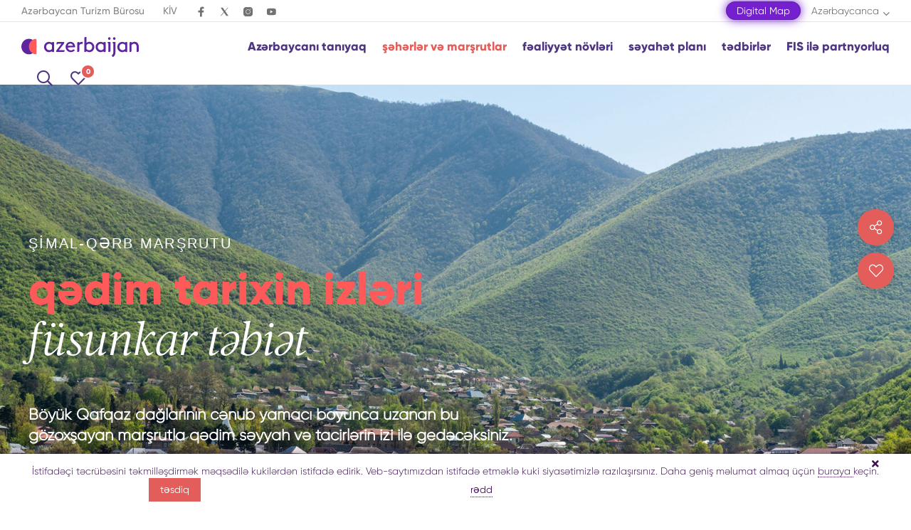

--- FILE ---
content_type: text/html; charset=UTF-8
request_url: https://azerbaijan.travel/simal-qerb-marsrutu
body_size: 32210
content:
<!DOCTYPE html>
<html lang="az">
<head>
    <script src="https://t.contentsquare.net/uxa/8cff943315822.js"></script>
    <!-- Google tag (gtag.js) -->
    <script async src="https://www.googletagmanager.com/gtag/js?id=G-4PLGPVGVVF"></script>
    <script>   window.dataLayer = window.dataLayer || [];
        function gtag() {
            dataLayer.push(arguments);
        }
        gtag('js', new Date());
        gtag('config', 'G-4PLGPVGVVF'); </script>
    <!-- Google tag (gtag.js) event -->
    <script>
        gtag('event', 'viator', {
            // <event_parameters>
        });
    </script>

    <meta name="viewport" content="width=device-width, initial-scale=1.0">
    <meta charset="utf-8">
    <link rel="apple-touch-icon" sizes="57x57" href="https://azerbaijan.travel/images/favicon/apple-icon-57x57.png">
    <link rel="apple-touch-icon" sizes="60x60" href="https://azerbaijan.travel/images/favicon/apple-icon-60x60.png">
    <link rel="apple-touch-icon" sizes="72x72" href="https://azerbaijan.travel/images/favicon/apple-icon-72x72.png">
    <link rel="apple-touch-icon" sizes="76x76" href="https://azerbaijan.travel/images/favicon/apple-icon-76x76.png">
    <link rel="apple-touch-icon" sizes="114x114" href="https://azerbaijan.travel/images/favicon/apple-icon-114x114.png">
    <link rel="apple-touch-icon" sizes="120x120" href="https://azerbaijan.travel/images/favicon/apple-icon-120x120.png">
    <link rel="apple-touch-icon" sizes="144x144" href="https://azerbaijan.travel/images/favicon/apple-icon-144x144.png">
    <link rel="apple-touch-icon" sizes="152x152" href="https://azerbaijan.travel/images/favicon/apple-icon-152x152.png">
    <link rel="apple-touch-icon" sizes="180x180" href="https://azerbaijan.travel/images/favicon/apple-icon-180x180.png">
    <link rel="icon" type="image/png" sizes="192x192" href="https://azerbaijan.travel/images/favicon/android-icon-192x192.png">
    <link rel="icon" type="image/png" sizes="32x32" href="https://azerbaijan.travel/images/favicon/favicon-32x32.png">
    <link rel="icon" type="image/png" sizes="96x96" href="https://azerbaijan.travel/images/favicon/favicon-96x96.png">
    <link rel="icon" type="image/png" sizes="16x16" href="https://azerbaijan.travel/images/favicon/favicon-16x16.png">
    <link rel="manifest" href="https://azerbaijan.travel/images/favicon/manifest.json" crossorigin="use-credentials">
    <link rel="canonical" href="https://azerbaijan.travel/simal-qerb-marsrutu">
    <meta name="msapplication-TileColor" content="#ffffff">
    <meta name="msapplication-TileImage" content="https://azerbaijan.travel/images/favicon/ms-icon-144x144.png">
    <meta name="theme-color" content="#ffffff">
    <meta name="csrf-token" content="j2wgzVCs8SIJSU1UwUOeP5euhmrUM9EFwFaQVCfh">
    <meta name="g-token" content="6LcdOeAUAAAAACTZCtf9Zf01KGQMl_C8q4TvrbKz">
    <meta name="p:domain_verify" content="b74df21b6332b77c93d76e55748413cb"/>
    <title>şimal-qərb marşrutu |  qədim İpək yolu boyunca</title>
    <meta name="description" content="Böyük Qafqaz dağlarının cənub yamacı boyunca uzanan bu gözoxşayan marşrutla qədim səyyah və tacirlərin izi ilə gedəcəksiniz."/>
        <meta property="og:url" content="https://azerbaijan.travel/simal-qerb-marsrutu"/>
    <meta property="og:type" content="website"/>
    <meta property="og:title" content="şimal-qərb marşrutu |  qədim İpək yolu boyunca"/>
    <meta property="og:description" content="Böyük Qafqaz dağlarının cənub yamacı boyunca uzanan bu gözoxşayan marşrutla qədim səyyah və tacirlərin izi ilə gedəcəksiniz."/>
                        <meta property="og:image" content="https://azerbaijan.travel/fit1600x900/center/pages/221/de16d09b-de47-44b3-9c55-7bc0fae5031c.jpg"/>
        <meta property="og:image:width" content="1600"/>
        <meta property="og:image:height" content="900"/>
        <meta name="twitter:image" content="https://azerbaijan.travel/fit1600x900/center/pages/221/de16d09b-de47-44b3-9c55-7bc0fae5031c.jpg"/>
        <meta name="twitter:card" content="summary_large_image"/>
    <meta name="twitter:description" content="Böyük Qafqaz dağlarının cənub yamacı boyunca uzanan bu gözoxşayan marşrutla qədim səyyah və tacirlərin izi ilə gedəcəksiniz."/>
    <meta name="twitter:title" content="şimal-qərb marşrutu |  qədim İpək yolu boyunca"/>
    <base href="https://azerbaijan.travel/simal-qerb-marsrutu">
        <script>
        window.g_token = "6LcdOeAUAAAAACTZCtf9Zf01KGQMl_C8q4TvrbKz";
    </script>
    <script src="https://www.google.com/recaptcha/api.js?render=6LcdOeAUAAAAACTZCtf9Zf01KGQMl_C8q4TvrbKz"></script>
    <link href="https://azerbaijan.travel/style2.css?v=423" rel="stylesheet">
    <link href="https://azerbaijan.travel/curator.css" rel="stylesheet">
    <link href="https://azerbaijan.travel/new.css?id=125422115pyrb54rs59" rel="stylesheet">
    <base href="https://azerbaijan.travel/simal-qerb-marsrutu">

    </head>
<body >
<div id="wrapper">
                        <style>


</style>

<header id="header">
    

    <div class="header-top-bar">
        <div class="container">
            <div>
                <div class="header-top-nav headerTopLeftLink popup-holder">
                    <a class="opener popup-opener" href="#">azerbaijan.travel</a>
                    <ul>
                        <li ><a target="_blank" href="https://tourismboard.az/az">Azərbaycan Turizm Bürosu</a></li><li ><a target="_blank" href="https://azerbaijan.travel/kiv/press-relizler">KİV</a></li>                    </ul>
                </div>
                <ul class="header-social-icons">
                                            <li>
                            <a target="_blank" class="fab fa-facebook-f socialIcon" href="https://www.facebook.com/ExperienceAZE/">
                                <img  src="https://azerbaijan.travel/images/Facebook_logo2.svg" />
                            </a>
                        </li>
                                                                <li>
                            <a target="_blank" class="fab fa-twitter socialIcon" href="https://twitter.com/experienceaze">
                                <img  src="https://azerbaijan.travel/images/Twitter_logo2.svg" />
                            </a>
                        </li>
                                                                <li>
                            <a target="_blank" class="fab fa-instagram socialIcon" href="https://www.instagram.com/experienceazerbaijan/">
                                <img  src="https://azerbaijan.travel/images/instagram_logo.svg" />
                            </a>
                        </li>
                                                                <li>
                            <a target="_blank" class="fab fa-youtube socialIcon" href="https://www.youtube.com/channel/UCJvKUQoRB97StBM5c-3PS4Q">
                                <img  src="https://azerbaijan.travel/images/Youtube_logo2.svg" />
                            </a>
                        </li>
                                                                            </ul>
            </div>
            <div>
                                    <div class="azal-button-wrapper">
                        <a href="https://map.azerbaijan.travel/" target="_blank"  class="azal-btn">
                            Digital Map
                        </a>
                    </div>
                                <div class="lang-bar"><a class="opener far fa-chevron-down" href="#">Azərbaycanca</a>
                    <ul>
                                                                                    <li><a href="https://azerbaijan.travel/north-western-route" >English</a></li>
                                                                                                                <li><a href="https://azerbaijan.travel/severo-zapadnyy-marshrut" >Русский</a></li>
                                                                                                                            </ul>
                </div>
            </div>
        </div>
                    <hr class="mobile-only-azal" style="margin-bottom: 9px !important;">
            <div class="container mobile-only-azal">
                <div style="justify-content: flex-end;">
                    <div>
                        <a href="https://map.azerbaijan.travel/" target="_blank" class="azal-btn" style="margin:0">
                            Digital Map
                        </a>
                    </div>
                </div>
            </div>
            </div>
            <div class="header-content">
        <div class="container">
            <div>
                <strong class="logo">
                    <a  href="https://azerbaijan.travel" >
                            <img src="https://azerbaijan.travel/images/logo.svg" alt="Azerbaijan Travel" width="165" height="32">
                    </a>
                </strong>
                <div id="desktop-nav">
                    <ul class="nav">
                        <li ><a href="#">Azərbaycanı tanıyaq</a>
                    <div class="sub-menu">
                           <div class="row"><div class="sub-menu__item "><a  href="#" class="sub-menu__main">Azərbaycan haqqında</a>
<div class="row">
                    <ul>
            <li><a   href="https://azerbaijan.travel/azerbaycan-haqqinda-maraqli-faktlar">maraqlı faktlar</a></li><li><a   href="https://azerbaijan.travel/nesrler">nəşrlər</a></li><li><a   href="https://azerbaijan.travel/azerbaycan-insani">Azərbaycan insanı</a></li>
               </ul></div></div><div class="sub-menu__item "><a  href="#" class="sub-menu__main">davamlılıq</a>
<div class="row">
                    <ul>
            <li><a   href="https://azerbaijan.travel/sustainable-tourism-strategyaz">Azərbaycanda turizmin dayanıqlı inkişafı strategiyası</a></li>
               </ul></div></div></div>
                     </div>
                     </li><li  class="active"><a href="#">şəhərlər və marşrutlar</a>
                    <div class="sub-menu">
                           <div class="row"><div class="sub-menu__item sub-menu__item--routs">
                      <img src="https://azerbaijan.travel/storage/pages/10/7vaDKOmyaPYxhWhx49zFYtmfo2aXzoYRIaVjWO8Q.svg" alt="Şimal marşrutu">
                    </div><div class="sub-menu__item sub-menu__item--routs"><a  href="#" class="sub-menu__main">marşrutlar</a>
<div class="row">
                    <ul>
            <li><a data-img="https://azerbaijan.travel/storage/pages/10/7vaDKOmyaPYxhWhx49zFYtmfo2aXzoYRIaVjWO8Q.svg"  href="https://azerbaijan.travel/simal-marsrutu">Şimal marşrutu</a></li><li><a data-img="https://azerbaijan.travel/storage/pages/221/Zk65PNztTBRCRx8as9F4QZ98DQpj4zSDkwWjoRZz.svg"  href="https://azerbaijan.travel/simal-qerb-marsrutu">Şimal-qərb marşrutu</a></li><li><a data-img="https://azerbaijan.travel/storage/pages/222/SUINVIHtabhoa495XoRQF5vonUdyIjVuH7rvPeu6.svg"  href="https://azerbaijan.travel/qerb-marsrutu">Qərb marşrutu</a></li><li><a data-img="https://azerbaijan.travel/storage/pages/223/NCVtsodscX7EzdUwgK2PlwVzZDtyFTkJBfKqTQpv.svg"  href="https://azerbaijan.travel/cenub-marsrutu">Cənub marşrutu</a></li>
               </ul></div></div><div class="sub-menu__item "><a  href="#" class="sub-menu__main">şəhərlər və regionlar</a>
<div class="row">
                    <ul>
            <li><a   href="https://azerbaijan.travel/baki">Bakı</a></li><li><a   href="https://azerbaijan.travel/qebele">Qəbələ</a></li><li><a   href="https://azerbaijan.travel/qax">Qax</a></li><li><a   href="https://azerbaijan.travel/gence">Gəncə</a></li><li><a   href="https://azerbaijan.travel/goygol">Göygöl</a></li><li><a   href="https://azerbaijan.travel/quba">Quba</a></li><li><a   href="https://azerbaijan.travel/qusar">Qusar</a></li>
               </ul><ul>
            <li><a   href="https://azerbaijan.travel/ismayilli">İsmayıllı</a></li><li><a   href="https://azerbaijan.travel/qarabag">Qarabağ</a></li><li><a   href="https://azerbaijan.travel/xizi">Xızı</a></li><li><a   href="https://azerbaijan.travel/lenkeran">Lənkəran</a></li><li><a   href="https://azerbaijan.travel/lerik">Lerik</a></li><li><a   href="https://azerbaijan.travel/naftalan">Naftalan</a></li><li><a   href="https://azerbaijan.travel/naxcivan">Naxçıvan</a></li>
               </ul><ul>
            <li><a   href="https://azerbaijan.travel/samaxi">Şamaxı</a></li><li><a   href="https://azerbaijan.travel/semkir">Şəmkir</a></li><li><a   href="https://azerbaijan.travel/seki">Şəki</a></li><li><a   href="https://azerbaijan.travel/susa">Şuşa</a></li><li><a   href="https://azerbaijan.travel/zaqatala">Zaqatala</a></li><li><a   href="https://azerbaijan.travel/mingecevir">Mingəçevir</a></li>
               </ul></div></div></div>
                     </div>
                     </li><li ><a href="#">fəaliyyət növləri</a>
                    <div class="sub-menu">
                           <div class="row"><div class="sub-menu__item "><a  href="#" class="sub-menu__main">mədəniyyət, incəsənət və mədəni irs</a>
<div class="row">
                    <ul>
            <li><a   href="https://azerbaijan.travel/muzeyler-ve-qalereyalar">muzeylər və qalereyalar</a></li><li><a   href="https://azerbaijan.travel/memarliq">memarlıq</a></li><li><a   href="https://azerbaijan.travel/senetkarliq">sənətkarlıq</a></li><li><a   href="https://azerbaijan.travel/tarixin-izi-ile">tarixin izi ilə</a></li><li><a   href="https://azerbaijan.travel/yunesko-irsi">YUNESKO irsi</a></li><li><a   href="https://azerbaijan.travel/dini-turizm">dini məkanlar</a></li>
               </ul></div></div><div class="sub-menu__item "><a  href="#" class="sub-menu__main">mətbəx, şərabçılıq və gecə həyatı</a>
<div class="row">
                    <ul>
            <li><a   href="https://azerbaijan.travel/milli-metbexle-tanisliq">milli mətbəx</a></li><li><a href="https://azerbaijan.travel/sherabciliq">Azərbaycanda şərabçılıq</a></li><li><a href="https://azerbaijan.travel/gece-heyati-ve-eylence">gecə həyatı və əyləncə</a></li>
               </ul></div></div><div class="sub-menu__item "><a  href="#" class="sub-menu__main">şopinq</a>
<div class="row">
                    <ul>
            <li><a   href="https://azerbaijan.travel/bazarlar-ve-yarmarkalar">bazarlar</a></li><li><a   href="https://azerbaijan.travel/yerli-deb-ve-milli-geyimler">yerli dizaynerlər</a></li>
               </ul></div></div></div><div class="row"><div class="sub-menu__item "><a  href="#" class="sub-menu__main">təbiət və macəra</a>
<div class="row">
                    <ul>
            <li><a   href="https://azerbaijan.travel/milli-parklar">milli parklar</a></li><li><a   href="https://azerbaijan.travel/azerbaycanda-haykinq">Azərbaycanda haykinq turları</a></li><li><a   href="https://azerbaijan.travel/azerbaycanda-aciq-havada-istirahet">açıq havada istirahət və əyləncə</a></li><li><a   href="https://azerbaijan.travel/qus-musahidesi">quş müşahidəsi</a></li><li><a   href="https://azerbaijan.travel/azerbaycanda-idman-ve-macera">Azərbaycanda idman və macəra</a></li>
               </ul></div></div><div class="sub-menu__item "><a  href="#" class="sub-menu__main">ailəvi istirahət</a>
<div class="row">
                    <ul>
            <li><a   href="https://azerbaijan.travel/usaqlarla-tebietde">uşaqlarla təbiətdə</a></li><li><a   href="https://azerbaijan.travel/usaqlarla-medeni-proqram">uşaqlarla mədəni istirahət</a></li><li><a   href="https://azerbaijan.travel/usaqlarla-qastronomik-turizm">uşaqlarla qastronomiya</a></li><li><a   href="https://azerbaijan.travel/usaqlarla-eylence">uşaqlarla əyləncə</a></li>
               </ul></div></div><div class="sub-menu__item "><a  href="#" class="sub-menu__main">sağlamlıq</a>
<div class="row">
                    <ul>
            <li><a   href="https://azerbaijan.travel/azerbaycanda-tibbi-turizm">tibbi turizm</a></li><li><a   href="https://azerbaijan.travel/saglamliq-turizmi">sağlamlıq turizmi</a></li>
               </ul></div></div></div>
                     </div>
                     </li><li ><a href="#">səyahət planı</a>
                    <div class="sub-menu">
                           <div class="row"><div class="sub-menu__item "><a  href="#" class="sub-menu__main">yola hazırlıq</a>
<div class="row">
                    <ul>
            <li><a   href="https://azerbaijan.travel/yerlesme-rezervasiyasi">yerləşmə rezervasiyası</a></li>
               </ul></div></div></div>
                     </div>
                     </li><li ><a href="#">tədbirlər</a>
                    <div class="sub-menu">
                           <div class="row"><div class="sub-menu__item "><a  href="#" class="sub-menu__main">ümumi tədbirlər</a>
<div class="row">
                    <ul>
            <li><a   href="https://azerbaijan.travel/yeni-tedbirler-teqvimi">tədbirlər təqvimi</a></li>
               </ul></div></div><div class="sub-menu__item "><a  href="#" class="sub-menu__main">xüsusi tədbirlər</a>
<div class="row">
                    <ul>
            <li><a   href="https://azerbaijan.travel/tedbirler/xususi-tedbirler/qis-idmanlari-dunyasinda-en-gozlenilen-tedbirler">qış idmanları dünyasında  ən gözlənilən tədbirlər</a></li>
               </ul></div></div></div>
                     </div>
                     </li><li><a href="https://azerbaijan.travel/azerbaycan-qis-idmanlari-uzre-dunya-arenasinda">FIS ilə partnyorluq</a></li>                    </ul>
                </div>
            </div>
            <div>
                <ul class="user-actions">
                    <li>
                        <div class="search-popup-holder">
                            <a class="search-popup-opener" href="#"><span class="icon far fa-search"></span></a>
                        </div>
                    </li>
                    <li>
                        <a href="https://azerbaijan.travel/menim-sehifem">
                            <span class="icon far fa-heart">
                            <span id="favorite_counter" class="items-counter-small">
                            0
                            </span>
                            </span>
                            <span class="text">tərcihləriniz</span>
                        </a>
                    </li>
                    
                </ul>
                <div id="mobile-nav">
                    <a class="nav-opener far fa-bars" href="#"></a>
                    <div class="mobile-menu-holder">
                        <div class="mobile-menu-frame">
                            <ul>
                                <li ><a  href="#">Azərbaycanı tanıyaq</a>
                        <ul>
                            <li class="li-100"><a  href="#">Azərbaycan haqqında</a>
                        <ul class="sub_menu">
                        <li><span>Azərbaycan haqqında <i class="icon far fa-chevron-left"></i></span></li>
                            <li class="li-100"><a href="https://azerbaijan.travel/azerbaycan-haqqinda-maraqli-faktlar">maraqlı faktlar</a></li><li class="li-100"><a href="nesrler">nəşrlər</a></li><li class="li-100"><a  href="#">Azərbaycan insanı</a>
                        <ul class="sub_menu">
                        <li><span>Azərbaycan insanı <i class="icon far fa-chevron-left"></i></span></li>
                            <li class="li-100"><a href="https://azerbaijan.travel/azerbaycan-insani/ayten-qeribli">Aytən Qəribli</a></li><li class="li-100"><a href="https://azerbaijan.travel/azerbaycan-insani/sekinin-maceraci-genci">Müşfiq Səmədli</a></li><li class="li-100"><a href="https://azerbaijan.travel/azerbaycan-insani/elvin-memmedsoy">Elvin Məmmədsoy</a></li><li class="li-100"><a href="https://azerbaijan.travel/azerbaycan-insani/rustem-orucov">Rüstəm Orucov</a></li>
                        </ul>
                     </li >
                        </ul>
                     </li ><li class="li-100"><a  href="#">davamlılıq</a>
                        <ul class="sub_menu">
                        <li><span>davamlılıq <i class="icon far fa-chevron-left"></i></span></li>
                            <li class="li-100"><a href="https://azerbaijan.travel/sustainable-tourism-strategyaz">Azərbaycanda turizmin dayanıqlı inkişafı strategiyası</a></li>
                        </ul>
                     </li >
                        </ul>
                     </li ><li  class="active"><a  href="#">şəhərlər və marşrutlar</a>
                        <ul>
                            <li class="li-100"><a  href="#">marşrutlar</a>
                        <ul class="sub_menu">
                        <li><span>marşrutlar <i class="icon far fa-chevron-left"></i></span></li>
                            <li class="li-100"><a href="https://azerbaijan.travel/simal-marsrutu">Şimal marşrutu</a></li><li class="li-100"><a href="https://azerbaijan.travel/simal-qerb-marsrutu">Şimal-qərb marşrutu</a></li><li class="li-100"><a href="https://azerbaijan.travel/qerb-marsrutu">Qərb marşrutu</a></li><li class="li-100"><a href="https://azerbaijan.travel/cenub-marsrutu">Cənub marşrutu</a></li>
                        </ul>
                     </li ><li class="li-100"><a  href="#">şəhərlər və regionlar</a>
                        <ul class="sub_menu">
                        <li><span>şəhərlər və regionlar <i class="icon far fa-chevron-left"></i></span></li>
                            <li ><a href="https://azerbaijan.travel/baki">Bakı</a></li><li ><a href="https://azerbaijan.travel/qebele">Qəbələ</a></li><li ><a href="https://azerbaijan.travel/qax">Qax</a></li><li ><a href="https://azerbaijan.travel/gence">Gəncə</a></li><li ><a href="https://azerbaijan.travel/goygol">Göygöl</a></li><li ><a href="https://azerbaijan.travel/quba">Quba</a></li><li ><a href="https://azerbaijan.travel/qusar">Qusar</a></li><li ><a href="https://azerbaijan.travel/ismayilli">İsmayıllı</a></li><li ><a href="https://azerbaijan.travel/qarabag">Qarabağ</a></li><li ><a href="https://azerbaijan.travel/xizi">Xızı</a></li><li ><a href="https://azerbaijan.travel/lenkeran">Lənkəran</a></li><li ><a href="https://azerbaijan.travel/lerik">Lerik</a></li><li ><a href="https://azerbaijan.travel/naftalan">Naftalan</a></li><li ><a href="https://azerbaijan.travel/naxcivan">Naxçıvan</a></li><li ><a href="https://azerbaijan.travel/samaxi">Şamaxı</a></li><li ><a href="https://azerbaijan.travel/semkir">Şəmkir</a></li><li ><a href="https://azerbaijan.travel/seki">Şəki</a></li><li ><a href="https://azerbaijan.travel/susa">Şuşa</a></li><li ><a href="https://azerbaijan.travel/zaqatala">Zaqatala</a></li><li ><a href="https://azerbaijan.travel/mingecevir">Mingəçevir</a></li>
                        </ul>
                     </li >
                        </ul>
                     </li ><li ><a  href="#">fəaliyyət növləri</a>
                        <ul>
                            <li class="li-100"><a  href="#">mədəniyyət, incəsənət və mədəni irs</a>
                        <ul class="sub_menu">
                        <li><span>mədəniyyət, incəsənət və mədəni irs <i class="icon far fa-chevron-left"></i></span></li>
                            <li class="li-100"><a href="https://azerbaijan.travel/muzeyler-ve-qalereyalar">muzeylər və qalereyalar</a></li><li class="li-100"><a href="https://azerbaijan.travel/memarliq">memarlıq</a></li><li class="li-100"><a href="https://azerbaijan.travel/senetkarliq">sənətkarlıq</a></li><li class="li-100"><a href="https://azerbaijan.travel/tarixin-izi-ile">tarixin izi ilə</a></li><li class="li-100"><a href="https://azerbaijan.travel/yunesko-irsi">YUNESKO irsi</a></li><li class="li-100"><a href="https://azerbaijan.travel/dini-turizm">dini məkanlar</a></li>
                        </ul>
                     </li ><li class="li-100"><a  href="#">mətbəx, şərabçılıq və gecə həyatı</a>
                        <ul class="sub_menu">
                        <li><span>mətbəx, şərabçılıq və gecə həyatı <i class="icon far fa-chevron-left"></i></span></li>
                            <li class="li-100"><a href="https://azerbaijan.travel/milli-metbexle-tanisliq">milli mətbəx</a></li><li class="li-100"><a href="https://azerbaijan.travel/sherabciliq">Azərbaycanda şərabçılıq</a></li><li class="li-100"><a href="https://azerbaijan.travel/gece-heyati-ve-eylence">gecə həyatı və əyləncə</a></li>
                        </ul>
                     </li ><li class="li-100"><a  href="#">şopinq</a>
                        <ul class="sub_menu">
                        <li><span>şopinq <i class="icon far fa-chevron-left"></i></span></li>
                            <li class="li-100"><a href="https://azerbaijan.travel/bazarlar-ve-yarmarkalar">bazarlar</a></li><li class="li-100"><a href="https://azerbaijan.travel/yerli-deb-ve-milli-geyimler">yerli dizaynerlər</a></li>
                        </ul>
                     </li ><li class="li-100"><a  href="#">təbiət və macəra</a>
                        <ul class="sub_menu">
                        <li><span>təbiət və macəra <i class="icon far fa-chevron-left"></i></span></li>
                            <li class="li-100"><a href="https://azerbaijan.travel/milli-parklar">milli parklar</a></li><li class="li-100"><a href="https://azerbaijan.travel/azerbaycanda-haykinq">Azərbaycanda haykinq turları</a></li><li class="li-100"><a href="https://azerbaijan.travel/azerbaycanda-aciq-havada-istirahet">açıq havada istirahət və əyləncə</a></li><li class="li-100"><a href="https://azerbaijan.travel/qus-musahidesi">quş müşahidəsi</a></li><li class="li-100"><a href="https://azerbaijan.travel/azerbaycanda-idman-ve-macera">Azərbaycanda idman və macəra</a></li>
                        </ul>
                     </li ><li class="li-100"><a  href="#">ailəvi istirahət</a>
                        <ul class="sub_menu">
                        <li><span>ailəvi istirahət <i class="icon far fa-chevron-left"></i></span></li>
                            <li class="li-100"><a href="https://azerbaijan.travel/usaqlarla-tebietde">uşaqlarla təbiətdə</a></li><li class="li-100"><a href="https://azerbaijan.travel/usaqlarla-medeni-proqram">uşaqlarla mədəni istirahət</a></li><li class="li-100"><a href="https://azerbaijan.travel/usaqlarla-qastronomik-turizm">uşaqlarla qastronomiya</a></li><li class="li-100"><a href="https://azerbaijan.travel/usaqlarla-eylence">uşaqlarla əyləncə</a></li>
                        </ul>
                     </li ><li class="li-100"><a  href="#">sağlamlıq</a>
                        <ul class="sub_menu">
                        <li><span>sağlamlıq <i class="icon far fa-chevron-left"></i></span></li>
                            <li class="li-100"><a href="https://azerbaijan.travel/azerbaycanda-tibbi-turizm">tibbi turizm</a></li><li class="li-100"><a href="https://azerbaijan.travel/saglamliq-turizmi">sağlamlıq turizmi</a></li>
                        </ul>
                     </li >
                        </ul>
                     </li ><li ><a  href="#">səyahət planı</a>
                        <ul>
                            <li class="li-100"><a  href="#">yola hazırlıq</a>
                        <ul class="sub_menu">
                        <li><span>yola hazırlıq <i class="icon far fa-chevron-left"></i></span></li>
                            <li class="li-100"><a href="https://azerbaijan.travel/yerlesme-rezervasiyasi">yerləşmə rezervasiyası</a></li>
                        </ul>
                     </li >
                        </ul>
                     </li ><li ><a  href="#">tədbirlər</a>
                        <ul>
                            <li class="li-100"><a  href="#">ümumi tədbirlər</a>
                        <ul class="sub_menu">
                        <li><span>ümumi tədbirlər <i class="icon far fa-chevron-left"></i></span></li>
                            <li class="li-100"><a href="https://azerbaijan.travel/yeni-tedbirler-teqvimi">tədbirlər təqvimi</a></li>
                        </ul>
                     </li ><li class="li-100"><a  href="#">xüsusi tədbirlər</a>
                        <ul class="sub_menu">
                        <li><span>xüsusi tədbirlər <i class="icon far fa-chevron-left"></i></span></li>
                            <li class="li-100"><a href="https://azerbaijan.travel/tedbirler/xususi-tedbirler/qis-idmanlari-dunyasinda-en-gozlenilen-tedbirler">qış idmanları dünyasında  ən gözlənilən tədbirlər</a></li>
                        </ul>
                     </li >
                        </ul>
                     </li ><li><a  href="https://azerbaijan.travel/azerbaycan-qis-idmanlari-uzre-dunya-arenasinda">FIS ilə partnyorluq</a></li>

                            </ul>
                            <ul class="user-actions">
                                <li><a href="#"><span class="icon far fa-search"></span></a></li>
                                <li>
                                    <a href="https://azerbaijan.travel/menim-sehifem">
                                        <span class="icon fal fa-heart">
                                        <span class="items-counter-small" id="favorite_counter_small">0</span>
                                        </span>
                                        <span class="text">tərcihləriniz</span>
                                    </a>
                                </li>
                                
                            </ul>

                            <ul class="mobileSubMenu"><li ><a target="_blank" href="https://tourismboard.az/az">Azərbaycan Turizm Bürosu</a></li><li ><a target="_blank" href="https://azerbaijan.travel/kiv/press-relizler">KİV</a></li></ul>
                        </div>
                    </div>
                </div>
            </div>
        </div>
    </div>
        <div class="search-popup-holder">
        <div class="popups">
            <form action="https://azerbaijan.travel/axtaris-neticeleri">
                <input type="text" required pattern=".{3,}" name="q" placeholder="axtarış..." id="search_input"/>
                <button type="submit"><span class="icon far fa-search"></span></button>
            </form>
        </div>
    </div>
</header>                <main id="main">
            <div class="intro_sliders">
                        <div >
            <section class="section-intro">
                                <div class="mobile-banner" style="background-image: url(' https://azerbaijan.travel/resize1600/center/pages/221/9a7aa298-1bfd-42c1-8264-575019450d0c.jpg ')"></div>
                                    <div class="bg-holder non-retina" style="background-position-y:50%;background-image: url('https://azerbaijan.travel/resize1600/center/pages/221/9a7aa298-1bfd-42c1-8264-575019450d0c.jpg')"></div>
                    <div class="bg-holder retina" style="background-position-y:50%;background-image: url('https://azerbaijan.travel/resize3200/center/pages/221/9a7aa298-1bfd-42c1-8264-575019450d0c.jpg')"></div>
                                    
                    <div class="container">
                                                <div class="content">
                                                            <strong class="pre-title ">
                                    şimal-qərb marşrutu
                                </strong>
                                                        <h1 >
                                qədim tarixin izləri 
                                 
                                    <span >füsunkar təbiət</span>
                                                            </h1>
                                                            <p><p>B&ouml;y&uuml;k Qafqaz dağlarının cənub yamacı boyunca uzanan bu g&ouml;zoxşayan marşrutla qədim səyyah və tacirlərin izi ilə gedəcəksiniz.</p></p>
                                                                                </div>
                                            </div>
            </section>
        </div>
            </div>

                <section class="section-page-navigation">
    <div class="container">
        <div><strong class="logo"><img src="https://azerbaijan.travel/images/logo-short.svg" width="32" height="32" alt="Azerbaijan Travel"></strong>
            <div class="section-heading inline">
                <h2>şimal-qərb marşrutu<span>qədim İpək yolu boyunca</span></h2>
            </div>
        </div>
        <div>
            <div class="list-holder">
                <div class="list-frame">
                    <ul class="list">
                                                                                                                        <li class="in-page-nav active "><a href="#marsrut-haqqinda_84429">Marşrut haqqında</a></li>
                                                                                                                                                                                                                                                                                            <li class="in-page-nav "><a href="#hara-getmek_84432">Hara getmək?</a></li>
                                                                                                                                                                                    <li class="in-page-nav "><a href="#ne-etmek-olar_84433">Nə etmək olar?</a></li>
                                                                                                                                                                                    <li class="in-page-nav "><a href="#xerite_84434">Xəritə</a></li>
                                                                                                                                                                                                                                                                                                                                                                            </ul>
                </div>
            </div>
        </div>
    </div>
</section>                <section class="section-content" data-block="text_block_with_red_title_and_image_right" id="marsrut-haqqinda_84429">
    <div class="container">
        <div class="content-frame">
            <div class="aside"></div>
            <div class="content-holder">
                                <h3>Qafqazın ən b&ouml;y&uuml;k şəhərindən dağlar qoynuna uzanan səfər</h3>

<p>İstər şərab zavodlarına səfər etmək, istər tarixi abidələri araşdırmaq, istərsə də yerli yeməkləri dadmaq, yaxud Qafqaz dağlarında gəzintiyə &ccedil;ıxmaq olsun - Bakı və Balakən arasındakı marşrut hər kəs &uuml;&ccedil;&uuml;n maraqlı olacaq. Cazibədar Şəki şəhərində İpək yolu atmosferini hiss edə, ucqar dağ kəndlərində qədim sənətkarlıq n&uuml;munələri ilə tanış ola, Qəbələdə dağ meşələrində ağacların arasında gizlənmiş g&ouml;l və şəlalələri &ouml;z&uuml;n&uuml;z &uuml;&ccedil;&uuml;n kəşf edə və a&ccedil;ıq hava fəaliyyətlərindən həzz ala bilərsiniz.</p>
                            </div>
            <div class="aside">
                <div class="widget media-holder">
                <img src="https://azerbaijan.travel/storage/pages/221/rM05smRUuIiY66oUOn9xCHelRErLukLYSOxxptLQ.svg" srcset="https://azerbaijan.travel/storage/pages/221/rM05smRUuIiY66oUOn9xCHelRErLukLYSOxxptLQ.svg 1x, https://azerbaijan.travel/storage/pages/221/rM05smRUuIiY66oUOn9xCHelRErLukLYSOxxptLQ.svg 2x" alt="" width="313" height="" />  </div>
            </div>
        </div>
    </div>
</section>                                                            <section class="section-content block" data-block="youtube_block" id="_84430">
    <div class="container">
        <div class="content-frame">
            <div class="aside"></div>
            <div class="content-holder">
                                    <div class="section-heading"><strong class="pre-title">Şimal-qərb marşrutuna</strong>
                        <h3>bir daha bax</h3>
                    </div>
                                                    <div class="video-holder">
                        <iframe src="https://www.youtube.com/embed/zeV5QMMD5t4" allow="accelerometer; autoplay; encrypted-media; gyroscope; picture-in-picture" allowfullscreen="" width="560" height="315" frameborder="0"></iframe>
                    </div>
                            </div>
            <div class="aside"></div>
        </div>
    </div>
</section>                                                            <section class="block section-content" data-block="simple_four_page_block" id="_84431">
    <div class="container">
        <div class="post-previews-grid to-slider-on-mobile col-4">
                        <div>
                <div class="thumbnail-post">
                    <div class="thumbnail-media"><a ><img src="https://azerbaijan.travel/fit277x191/center/pages/221/67fb08bc-5fe1-4d7f-bc10-383494503a96.jpg" srcset="https://azerbaijan.travel/fit277x191/center/pages/221/67fb08bc-5fe1-4d7f-bc10-383494503a96.jpg 1x, https://azerbaijan.travel/fit554x382/center/pages/221/67fb08bc-5fe1-4d7f-bc10-383494503a96.jpg 2x" alt="İqlim" width="277" height="191" /></a></div>
                    <div class="thumbnail-content">
                                                    <h4>İqlim</h4>
                                                <p>Bu b&ouml;lgənin relyefi dağlar və d&uuml;zənliklərdən ibarətdir. Y&uuml;ksək dağlıq ərazilərdə hava sərin və r&uuml;tubətli, d&uuml;zənliklərdə isə isti və quru olur. Cənub marşrutundan sonra yağıntının ən &ccedil;ox d&uuml;şd&uuml;y&uuml; ərazi olan Şəki-Zaqatala da bu marşruta daxildir.&nbsp;</p>
                    </div>
                </div>
            </div>
                        <div>
                <div class="thumbnail-post">
                    <div class="thumbnail-media"><a ><img src="https://azerbaijan.travel/fit277x191/center/pages/221/824856fe-ad49-4f83-8c7b-0b6db649756f.jpg" srcset="https://azerbaijan.travel/fit277x191/center/pages/221/824856fe-ad49-4f83-8c7b-0b6db649756f.jpg 1x, https://azerbaijan.travel/fit554x382/center/pages/221/824856fe-ad49-4f83-8c7b-0b6db649756f.jpg 2x" alt="Təbii ehtiyatlar" width="277" height="191" /></a></div>
                    <div class="thumbnail-content">
                                                    <h4>Təbii ehtiyatlar</h4>
                                                <p>Şəki-Zaqatala regionuna məxsus ərazinin 27%-i meşə massivləri ilə &ouml;rt&uuml;l&uuml;b və belə ərazilərin əksəriyyəti Balakən və Zaqatala rayonlarında yerləşir. Dağlıq ərazilər m&uuml;alicə əhəmiyyətli mineral sularla zəngindir.&nbsp;</p>
                    </div>
                </div>
            </div>
                        <div>
                <div class="thumbnail-post">
                    <div class="thumbnail-media"><a ><img src="https://azerbaijan.travel/fit277x191/center/pages/221/3af05f18-06f2-4b58-8a81-5a939fda814a.jpg" srcset="https://azerbaijan.travel/fit277x191/center/pages/221/3af05f18-06f2-4b58-8a81-5a939fda814a.jpg 1x, https://azerbaijan.travel/fit554x382/center/pages/221/3af05f18-06f2-4b58-8a81-5a939fda814a.jpg 2x" alt="Səyahət imkanı" width="277" height="191" /></a></div>
                    <div class="thumbnail-content">
                                                    <h4>Səyahət imkanı</h4>
                                                <p>Zaqatala və Qəbələdə Beynəlxalq Hava limanları fəaliyyət g&ouml;stərir. Bakıdan Tbilisiyə dəmir yolu və avtomobil magistralı da var. Bakı Beynəlxalq Avtovağzalından hər g&uuml;n b&uuml;t&uuml;n şəhərlərə avtobuslar yola d&uuml;ş&uuml;r. Taksi xidmətlərindən və icarə avtomobillərdən istifadə etmək də m&uuml;mk&uuml;nd&uuml;r.&nbsp;</p>
                    </div>
                </div>
            </div>
                        <div>
                <div class="thumbnail-post">
                    <div class="thumbnail-media"><a ><img src="https://azerbaijan.travel/fit277x191/center/pages/221/10dfed29-cce7-4227-95c8-7132b2bc1d75.jpg" srcset="https://azerbaijan.travel/fit277x191/center/pages/221/10dfed29-cce7-4227-95c8-7132b2bc1d75.jpg 1x, https://azerbaijan.travel/fit554x382/center/pages/221/10dfed29-cce7-4227-95c8-7132b2bc1d75.jpg 2x" alt="İqtisadiyyat" width="277" height="191" /></a></div>
                    <div class="thumbnail-content">
                                                    <h4>İqtisadiyyat</h4>
                                                <p>B&uuml;t&uuml;n marşrut boyunca kənd təsərr&uuml;fatı, x&uuml;susilə taxıl təsərr&uuml;fatı, &uuml;z&uuml;m&ccedil;&uuml;l&uuml;k və heyvandarlıq geniş yayılmışdır. Şamaxı, Şəki, Lahıc və Basqal tarixən toxuculuq və sənətkarlıq mərkəzləri hesab olunmuşlar. Şimal-qərbdə t&uuml;t&uuml;n, &ccedil;ay yetişdirilir və bu region fındıq istehsalının mərkəzi sayılır.</p>
                    </div>
                </div>
            </div>
                    </div>
    </div>
</section>                                                            <section class="block" data-block="four_page_selector_block" id="hara-getmek_84432">
    <div class="container">
                    <div class="section-heading  inline ">
                <h2>şimal-qərb marşrutuna<span>daxil şəhər və rayonlar</span></h2>
            </div>
                        <div class="thumbnails-grid  sl ">
                                        <div>
                    <div class="thumbnail-info">
                        <div class="thumbnail-media"><img src="https://azerbaijan.travel/fit231x379/center/pages/13/ed3e6d0f-0535-42a4-ac00-27b12ad64ad7.jpg" srcset="https://azerbaijan.travel/fit231x379/center/pages/13/ed3e6d0f-0535-42a4-ac00-27b12ad64ad7.jpg 1x, https://azerbaijan.travel/fit462x758/center/pages/13/ed3e6d0f-0535-42a4-ac00-27b12ad64ad7.jpg 2x" alt="Bakı" width="231" height="379" /></div>

                        <div class="thumbnail-content-default">
                            <div class="bottom">
                                <div><strong class="title">Bakı</strong></div>
                            </div>
                        </div>

                        <div class="thumbnail-content-hover">
                            <div>
                                <form class="user-actions" action="#">
                                    <div>
                                        <label>
                                            <input data-page-id="13"  name="favorite" type="checkbox"><span class="icon fal fa-heart"></span>
                                        </label>
                                    </div>
                                </form>
                            </div>
                            <div>
                                <a href="https://azerbaijan.travel/baki"><h3>Bakı</h3></a>
                                                                    <p>Avropa ilə Asiyanın qovuşduğu məkanda, d&uuml;nyanın ən cazibədar və kosmopolit şəhərlərindən birinə &ndash; Bakıya xoş gəlmişsiniz! Burada, k&uuml;ləklər şəhərində səmalara ucalan Alov q&uuml;llələri, tarixin nəfəsini daşıyan, UNESCO-nun &Uuml;mumd&uuml;nya İrs Siyahısında parlayan bir inci olan İ&ccedil;ərişəhər, eləcə də saysız-hesabsız tarixi və mədəni xəzinələr sizi g&ouml;zləyir.&nbsp;&nbsp;&nbsp; <a href="https://azerbaijan.travel/baki">Daha ətraflı</a></p>
                                                                                                    <div class="footer">
                                        <div>
                                            <p>Bakı</p>
                                        </div>
                                        <div><img src="https://azerbaijan.travel/storage/pages/13/f9444604-ba35-4ec9-8af7-06b0dc8e2b20.svg" srcset="https://azerbaijan.travel/storage/pages/13/f9444604-ba35-4ec9-8af7-06b0dc8e2b20.svg 1x, https://azerbaijan.travel/storage/pages/13/f9444604-ba35-4ec9-8af7-06b0dc8e2b20.svg 2x" alt="Bakı" width="100" height="82" /></div>
                                    </div>
                                                            </div>
                            <a class="full_link" href="https://azerbaijan.travel/baki"></a>
                        </div>
                    </div>
                </div>
                            <div>
                    <div class="thumbnail-info">
                        <div class="thumbnail-media"><img src="https://azerbaijan.travel/fit231x379/center/pages/232/755dc942-a8b2-4ef9-b5af-40b1f5585a2b.jpg" srcset="https://azerbaijan.travel/fit231x379/center/pages/232/755dc942-a8b2-4ef9-b5af-40b1f5585a2b.jpg 1x, https://azerbaijan.travel/fit462x758/center/pages/232/755dc942-a8b2-4ef9-b5af-40b1f5585a2b.jpg 2x" alt="Şamaxı" width="231" height="379" /></div>

                        <div class="thumbnail-content-default">
                            <div class="bottom">
                                <div><strong class="title">Şamaxı</strong></div>
                            </div>
                        </div>

                        <div class="thumbnail-content-hover">
                            <div>
                                <form class="user-actions" action="#">
                                    <div>
                                        <label>
                                            <input data-page-id="232"  name="favorite" type="checkbox"><span class="icon fal fa-heart"></span>
                                        </label>
                                    </div>
                                </form>
                            </div>
                            <div>
                                <a href="https://azerbaijan.travel/samaxi"><h3>Şamaxı</h3></a>
                                                                    <p>Şirvanşahlar d&ouml;vlətinin uzun m&uuml;ddət paytaxtı olmuş Şamaxı bu g&uuml;n də ke&ccedil;miş əzəməti və təbii g&ouml;zəllikləri ilə heyran edir. <a href="https://azerbaijan.travel/samaxi">Daha ətraflı</a></p>
                                                                                                    <div class="footer">
                                        <div>
                                            <p>Şamaxı,<br>Şimal-qərb marşrutu</p>
                                        </div>
                                        <div><img src="https://azerbaijan.travel/storage/pages/232/VoXcelV0Rzw472WgA4D47qEhmHjWGoBvFzPmQseK.svg" srcset="https://azerbaijan.travel/storage/pages/232/VoXcelV0Rzw472WgA4D47qEhmHjWGoBvFzPmQseK.svg 1x, https://azerbaijan.travel/storage/pages/232/VoXcelV0Rzw472WgA4D47qEhmHjWGoBvFzPmQseK.svg 2x" alt="Şamaxı" width="100" height="82" /></div>
                                    </div>
                                                            </div>
                            <a class="full_link" href="https://azerbaijan.travel/samaxi"></a>
                        </div>
                    </div>
                </div>
                            <div>
                    <div class="thumbnail-info">
                        <div class="thumbnail-media"><img src="https://azerbaijan.travel/fit231x379/center/pages/233/9d462cd3-41c8-4ae0-b922-2450d86322c3.jpg" srcset="https://azerbaijan.travel/fit231x379/center/pages/233/9d462cd3-41c8-4ae0-b922-2450d86322c3.jpg 1x, https://azerbaijan.travel/fit462x758/center/pages/233/9d462cd3-41c8-4ae0-b922-2450d86322c3.jpg 2x" alt="İsmayıllı" width="231" height="379" /></div>

                        <div class="thumbnail-content-default">
                            <div class="bottom">
                                <div><strong class="title">İsmayıllı</strong></div>
                            </div>
                        </div>

                        <div class="thumbnail-content-hover">
                            <div>
                                <form class="user-actions" action="#">
                                    <div>
                                        <label>
                                            <input data-page-id="233"  name="favorite" type="checkbox"><span class="icon fal fa-heart"></span>
                                        </label>
                                    </div>
                                </form>
                            </div>
                            <div>
                                <a href="https://azerbaijan.travel/ismayilli"><h3>İsmayıllı</h3></a>
                                                                    <p>İsmayıllı tarixi abidələr və g&ouml;zəl təbiətlə bərabər, dadlı təamları ilə də məşhurdur. Bura gəlib bal, s&uuml;d məhsulları və f&uuml;sunkar şərabın dadına baxıb, Lahıc sənətkarlarının işləri ilə tanış olmaq m&uuml;mk&uuml;nd&uuml;r. <a href="https://azerbaijan.travel/ismayilli">Daha ətraflı</a></p>
                                                                                                    <div class="footer">
                                        <div>
                                            <p>İsmayıllı,<br>Şimal-qərb marşrutu</p>
                                        </div>
                                        <div><img src="https://azerbaijan.travel/storage/pages/233/p4Uv59DmHs31YT3EwTJSSWpcQ4zlXmnFJRDVvR4M.svg" srcset="https://azerbaijan.travel/storage/pages/233/p4Uv59DmHs31YT3EwTJSSWpcQ4zlXmnFJRDVvR4M.svg 1x, https://azerbaijan.travel/storage/pages/233/p4Uv59DmHs31YT3EwTJSSWpcQ4zlXmnFJRDVvR4M.svg 2x" alt="İsmayıllı" width="100" height="82" /></div>
                                    </div>
                                                            </div>
                            <a class="full_link" href="https://azerbaijan.travel/ismayilli"></a>
                        </div>
                    </div>
                </div>
                            <div>
                    <div class="thumbnail-info">
                        <div class="thumbnail-media"><img src="https://azerbaijan.travel/fit231x379/center/pages/234/b6c4153e-fe35-459b-afb0-2c8e9b9e0fa2.jpg" srcset="https://azerbaijan.travel/fit231x379/center/pages/234/b6c4153e-fe35-459b-afb0-2c8e9b9e0fa2.jpg 1x, https://azerbaijan.travel/fit462x758/center/pages/234/b6c4153e-fe35-459b-afb0-2c8e9b9e0fa2.jpg 2x" alt="Qəbələ" width="231" height="379" /></div>

                        <div class="thumbnail-content-default">
                            <div class="bottom">
                                <div><strong class="title">Qəbələ</strong></div>
                            </div>
                        </div>

                        <div class="thumbnail-content-hover">
                            <div>
                                <form class="user-actions" action="#">
                                    <div>
                                        <label>
                                            <input data-page-id="234"  name="favorite" type="checkbox"><span class="icon fal fa-heart"></span>
                                        </label>
                                    </div>
                                </form>
                            </div>
                            <div>
                                <a href="https://azerbaijan.travel/qebele"><h3>Qəbələ</h3></a>
                                                                    <p>Şəhər həyatından bezmisinizsə, dərhal Qəbələyə yollanmalısınız. Burada şam meşələrinin&nbsp;əhatəsində ruhunuz tamamilə dincələcək. <a href="https://azerbaijan.travel/qebele">Daha ətraflı</a></p>
                                                                                                    <div class="footer">
                                        <div>
                                            <p>Qəbələ,<br>Şimal-qərb marşrutu</p>
                                        </div>
                                        <div><img src="https://azerbaijan.travel/storage/pages/234/OmJoqXNrZOtNcVXnjDd1CPZKZDVQTrYIutqZeuBa.svg" srcset="https://azerbaijan.travel/storage/pages/234/OmJoqXNrZOtNcVXnjDd1CPZKZDVQTrYIutqZeuBa.svg 1x, https://azerbaijan.travel/storage/pages/234/OmJoqXNrZOtNcVXnjDd1CPZKZDVQTrYIutqZeuBa.svg 2x" alt="Qəbələ" width="100" height="82" /></div>
                                    </div>
                                                            </div>
                            <a class="full_link" href="https://azerbaijan.travel/qebele"></a>
                        </div>
                    </div>
                </div>
                            <div>
                    <div class="thumbnail-info">
                        <div class="thumbnail-media"><img src="https://azerbaijan.travel/fit231x379/center/pages/235/0ce5ef85-75b1-441e-a6eb-6b24bfacc3f9.jpg" srcset="https://azerbaijan.travel/fit231x379/center/pages/235/0ce5ef85-75b1-441e-a6eb-6b24bfacc3f9.jpg 1x, https://azerbaijan.travel/fit462x758/center/pages/235/0ce5ef85-75b1-441e-a6eb-6b24bfacc3f9.jpg 2x" alt="Şəki" width="231" height="379" /></div>

                        <div class="thumbnail-content-default">
                            <div class="bottom">
                                <div><strong class="title">Şəki</strong></div>
                            </div>
                        </div>

                        <div class="thumbnail-content-hover">
                            <div>
                                <form class="user-actions" action="#">
                                    <div>
                                        <label>
                                            <input data-page-id="235"  name="favorite" type="checkbox"><span class="icon fal fa-heart"></span>
                                        </label>
                                    </div>
                                </form>
                            </div>
                            <div>
                                <a href="https://azerbaijan.travel/seki"><h3>Şəki</h3></a>
                                                                    <p>Şəki &ndash; qədim İpək Yolu &uuml;zərində yerləşən və heyrətamiz memarlığı, ləzzətli yeməkləri və mehriban insanları ilə tanınan əsl şərq şəhəridir. Şəki bu g&uuml;n də sanki orta əsrlərə xas cazibəsini qoruyur. <a href="https://azerbaijan.travel/seki">Daha ətraflı</a></p>
                                                                                                    <div class="footer">
                                        <div>
                                            <p>Şəki,<br>Şimal-qərb marşrutu</p>
                                        </div>
                                        <div><img src="https://azerbaijan.travel/storage/pages/235/78539c41-929d-48cb-97d0-2262158385f4.svg" srcset="https://azerbaijan.travel/storage/pages/235/78539c41-929d-48cb-97d0-2262158385f4.svg 1x, https://azerbaijan.travel/storage/pages/235/78539c41-929d-48cb-97d0-2262158385f4.svg 2x" alt="Şəki" width="100" height="82" /></div>
                                    </div>
                                                            </div>
                            <a class="full_link" href="https://azerbaijan.travel/seki"></a>
                        </div>
                    </div>
                </div>
                            <div>
                    <div class="thumbnail-info">
                        <div class="thumbnail-media"><img src="https://azerbaijan.travel/fit231x379/center/pages/236/7dbcad55-e647-4399-b794-846b0aa91021.jpg" srcset="https://azerbaijan.travel/fit231x379/center/pages/236/7dbcad55-e647-4399-b794-846b0aa91021.jpg 1x, https://azerbaijan.travel/fit462x758/center/pages/236/7dbcad55-e647-4399-b794-846b0aa91021.jpg 2x" alt="Qax" width="231" height="379" /></div>

                        <div class="thumbnail-content-default">
                            <div class="bottom">
                                <div><strong class="title">Qax</strong></div>
                            </div>
                        </div>

                        <div class="thumbnail-content-hover">
                            <div>
                                <form class="user-actions" action="#">
                                    <div>
                                        <label>
                                            <input data-page-id="236"  name="favorite" type="checkbox"><span class="icon fal fa-heart"></span>
                                        </label>
                                    </div>
                                </form>
                            </div>
                            <div>
                                <a href="https://azerbaijan.travel/qax"><h3>Qax</h3></a>
                                                                    <p>Qafqaz dağlarının ən g&ouml;zəl guşələrindən biri də Qaxdır. Bura istər qış, istərsə də yayda g&ouml;zəldir. <a href="https://azerbaijan.travel/qax">Daha ətraflı</a></p>
                                                                                                    <div class="footer">
                                        <div>
                                            <p>Qax,<br>Şimal-qərb marşrutu</p>
                                        </div>
                                        <div><img src="https://azerbaijan.travel/storage/pages/236/Qow8yPneOGfsDrOj69E3DiQ0DIOH9oyMm2nQF5Uy.svg" srcset="https://azerbaijan.travel/storage/pages/236/Qow8yPneOGfsDrOj69E3DiQ0DIOH9oyMm2nQF5Uy.svg 1x, https://azerbaijan.travel/storage/pages/236/Qow8yPneOGfsDrOj69E3DiQ0DIOH9oyMm2nQF5Uy.svg 2x" alt="Qax" width="100" height="82" /></div>
                                    </div>
                                                            </div>
                            <a class="full_link" href="https://azerbaijan.travel/qax"></a>
                        </div>
                    </div>
                </div>
                            <div>
                    <div class="thumbnail-info">
                        <div class="thumbnail-media"><img src="https://azerbaijan.travel/fit231x379/center/pages/237/fb5f5a04-84a6-427f-abf0-28513deff3b1.jpg" srcset="https://azerbaijan.travel/fit231x379/center/pages/237/fb5f5a04-84a6-427f-abf0-28513deff3b1.jpg 1x, https://azerbaijan.travel/fit462x758/center/pages/237/fb5f5a04-84a6-427f-abf0-28513deff3b1.jpg 2x" alt="Zaqatala" width="231" height="379" /></div>

                        <div class="thumbnail-content-default">
                            <div class="bottom">
                                <div><strong class="title">Zaqatala</strong></div>
                            </div>
                        </div>

                        <div class="thumbnail-content-hover">
                            <div>
                                <form class="user-actions" action="#">
                                    <div>
                                        <label>
                                            <input data-page-id="237"  name="favorite" type="checkbox"><span class="icon fal fa-heart"></span>
                                        </label>
                                    </div>
                                </form>
                            </div>
                            <div>
                                <a href="https://azerbaijan.travel/zaqatala"><h3>Zaqatala</h3></a>
                                                                    <p>Azərbaycanın multikultural dəyərlərə sahib b&ouml;lgələrindən biri olan Zaqatala tarixi abidələrin zənginliyi və bir &ccedil;ox maraqlı kulinariya sirləri ilə se&ccedil;ilir. <a href="https://azerbaijan.travel/zaqatala">Daha ətraflı</a></p>
                                                                                                    <div class="footer">
                                        <div>
                                            <p>Zaqatala,<br>Şimal-qərb marşrutu</p>
                                        </div>
                                        <div><img src="https://azerbaijan.travel/storage/pages/237/570k8jWlmRPsX5VNLpfDR4R8Gg3ltAHrH0Ht1Fe4.svg" srcset="https://azerbaijan.travel/storage/pages/237/570k8jWlmRPsX5VNLpfDR4R8Gg3ltAHrH0Ht1Fe4.svg 1x, https://azerbaijan.travel/storage/pages/237/570k8jWlmRPsX5VNLpfDR4R8Gg3ltAHrH0Ht1Fe4.svg 2x" alt="Zaqatala" width="100" height="82" /></div>
                                    </div>
                                                            </div>
                            <a class="full_link" href="https://azerbaijan.travel/zaqatala"></a>
                        </div>
                    </div>
                </div>
                    </div>
            </div>
</section>                                                            <section class="block" data-block="experience_block" id="ne-etmek-olar_84433">
    <div class="container">
        <div class="section-heading  inline ">
            <h2>şimal-qərb marşrutunda<span>nə etmək olar</span></h2>
        </div>
        <div class="thumbnails-grid  sl ">
                                            <div>
                    <div class="thumbnail-info">
                        <div class="thumbnail-media"><img src="https://azerbaijan.travel/fit231x379/center/pages/314/29283b00-dba6-4195-b16d-d1e3161a8fee.jpg" srcset="https://azerbaijan.travel/fit231x379/center/pages/314/29283b00-dba6-4195-b16d-d1e3161a8fee.jpg 1x, https://azerbaijan.travel/fit462x758/center/pages/314/29283b00-dba6-4195-b16d-d1e3161a8fee.jpg 2x" alt="Dənizkənarı Milli Parkda gəzinti" width="231" height="379" /></div>
                        <div class="thumbnail-content-default">
                            <div class="bottom">
                                <div><strong class="title">Dənizkənarı Milli Parkda gəzinti</strong></div>
                            </div>
                        </div>
                        <div class="thumbnail-content-hover">
                            <div>
                                <form class="user-actions" action="#">
                                    <div>
                                        <label>
                                            <input data-page-id="314"  name="favorite" type="checkbox"><span class="icon fal fa-heart"></span>
                                        </label>
                                    </div>
                                </form>
                            </div>

                            <div><strong class="pre-title">Ailəvi istirahət</strong>
                                <a href="https://azerbaijan.travel/denizkenari-milli-parkda-gezinti"><h3>Dənizkənarı Milli Parkda gəzinti</h3></a>
                                                                    <p>Bakı bulvarı hər kəsin sevimli istirahət məkanıdır. Burada həm əylənmək, həm dincəlmək, həm idman etmək,... <a href="https://azerbaijan.travel/denizkenari-milli-parkda-gezinti">Daha ətraflı</a></p>
                                                                <div class="footer">
                                    <div>
                                        <p>Bakı,<br>Şimal marşrutu</p>
                                    </div>
                                    <div><img src="https://azerbaijan.travel/storage/pages/13/f9444604-ba35-4ec9-8af7-06b0dc8e2b20.svg" srcset="https://azerbaijan.travel/storage/pages/13/f9444604-ba35-4ec9-8af7-06b0dc8e2b20.svg 1x, https://azerbaijan.travel/storage/pages/13/f9444604-ba35-4ec9-8af7-06b0dc8e2b20.svg 2x" alt="Bakı" width="100" height="82" /></div>
                                </div>
                            </div>
                            <a class="full_link" href="https://azerbaijan.travel/denizkenari-milli-parkda-gezinti"></a>
                        </div>
                    </div>
                </div>

                                            <div>
                    <div class="thumbnail-info">
                        <div class="thumbnail-media"><img src="https://azerbaijan.travel/fit231x379/center/pages/342/6a524453-043b-413f-aa93-b6fa1d6e7b50.jpg" srcset="https://azerbaijan.travel/fit231x379/center/pages/342/6a524453-043b-413f-aa93-b6fa1d6e7b50.jpg 1x, https://azerbaijan.travel/fit462x758/center/pages/342/6a524453-043b-413f-aa93-b6fa1d6e7b50.jpg 2x" alt="Lahıcda misgərlərlə ünsiyyət" width="231" height="379" /></div>
                        <div class="thumbnail-content-default">
                            <div class="bottom">
                                <div><strong class="title">Lahıcda misgərlərlə ünsiyyət</strong></div>
                            </div>
                        </div>
                        <div class="thumbnail-content-hover">
                            <div>
                                <form class="user-actions" action="#">
                                    <div>
                                        <label>
                                            <input data-page-id="342"  name="favorite" type="checkbox"><span class="icon fal fa-heart"></span>
                                        </label>
                                    </div>
                                </form>
                            </div>

                            <div><strong class="pre-title">Intangible Cultural Heritage</strong>
                                <a href="https://azerbaijan.travel/lahicin-tarixi-misgerlik-eneneleri"><h3>Lahıcda misgərlərlə ünsiyyət</h3></a>
                                                                    <p>Lahıcı Azərbaycanın misgərlik mərkəzi adlandırırlar. Əgər hələ də bu g&ouml;zəl tarixi məkanda olmamısınızsa, n&ouml;vbəti səfər... <a href="https://azerbaijan.travel/lahicin-tarixi-misgerlik-eneneleri">Daha ətraflı</a></p>
                                                                <div class="footer">
                                    <div>
                                        <p>İsmayıllı,<br>Şimal-qərb marşrutu</p>
                                    </div>
                                    <div><img src="https://azerbaijan.travel/storage/pages/233/p4Uv59DmHs31YT3EwTJSSWpcQ4zlXmnFJRDVvR4M.svg" srcset="https://azerbaijan.travel/storage/pages/233/p4Uv59DmHs31YT3EwTJSSWpcQ4zlXmnFJRDVvR4M.svg 1x, https://azerbaijan.travel/storage/pages/233/p4Uv59DmHs31YT3EwTJSSWpcQ4zlXmnFJRDVvR4M.svg 2x" alt="İsmayıllı" width="100" height="82" /></div>
                                </div>
                            </div>
                            <a class="full_link" href="https://azerbaijan.travel/lahicin-tarixi-misgerlik-eneneleri"></a>
                        </div>
                    </div>
                </div>

                                            <div>
                    <div class="thumbnail-info">
                        <div class="thumbnail-media"><img src="https://azerbaijan.travel/fit231x379/right/pages/346/7b68431a-1e08-4b56-bcf8-7a45fe907391.jpg" srcset="https://azerbaijan.travel/fit231x379/right/pages/346/7b68431a-1e08-4b56-bcf8-7a45fe907391.jpg 1x, https://azerbaijan.travel/fit462x758/right/pages/346/7b68431a-1e08-4b56-bcf8-7a45fe907391.jpg 2x" alt="Qəbələdə unudulmaz macəralar" width="231" height="379" /></div>
                        <div class="thumbnail-content-default">
                            <div class="bottom">
                                <div><strong class="title">Qəbələdə unudulmaz macəralar</strong></div>
                            </div>
                        </div>
                        <div class="thumbnail-content-hover">
                            <div>
                                <form class="user-actions" action="#">
                                    <div>
                                        <label>
                                            <input data-page-id="346"  name="favorite" type="checkbox"><span class="icon fal fa-heart"></span>
                                        </label>
                                    </div>
                                </form>
                            </div>

                            <div><strong class="pre-title">Ailəvi istirahət</strong>
                                <a href="https://azerbaijan.travel/qebelede-unudulmaz-maceralar"><h3>Qəbələdə unudulmaz macəralar</h3></a>
                                                                    <p>B&ouml;y&uuml;k Qafqaz dağlarında yerləşən Qəbələ Azərbaycanın əsas aktiv turizm mərkəzlərindən biri hesab olunur. Macəra həvəskarları... <a href="https://azerbaijan.travel/qebelede-unudulmaz-maceralar">Daha ətraflı</a></p>
                                                                <div class="footer">
                                    <div>
                                        <p>Qəbələ,<br>Şimal-qərb marşrutu</p>
                                    </div>
                                    <div><img src="https://azerbaijan.travel/storage/pages/234/OmJoqXNrZOtNcVXnjDd1CPZKZDVQTrYIutqZeuBa.svg" srcset="https://azerbaijan.travel/storage/pages/234/OmJoqXNrZOtNcVXnjDd1CPZKZDVQTrYIutqZeuBa.svg 1x, https://azerbaijan.travel/storage/pages/234/OmJoqXNrZOtNcVXnjDd1CPZKZDVQTrYIutqZeuBa.svg 2x" alt="Qəbələ" width="100" height="82" /></div>
                                </div>
                            </div>
                            <a class="full_link" href="https://azerbaijan.travel/qebelede-unudulmaz-maceralar"></a>
                        </div>
                    </div>
                </div>

                                            <div>
                    <div class="thumbnail-info">
                        <div class="thumbnail-media"><img src="https://azerbaijan.travel/fit231x379/center/pages/376/enjoy-quintessential-silk-road-experience-07.jpg" srcset="https://azerbaijan.travel/fit231x379/center/pages/376/enjoy-quintessential-silk-road-experience-07.jpg 1x, https://azerbaijan.travel/fit462x758/center/pages/376/enjoy-quintessential-silk-road-experience-07.jpg 2x" alt="Qədim Şəkidə tarixi gəzinti" width="231" height="379" /></div>
                        <div class="thumbnail-content-default">
                            <div class="bottom">
                                <div><strong class="title">Qədim Şəkidə tarixi gəzinti</strong></div>
                            </div>
                        </div>
                        <div class="thumbnail-content-hover">
                            <div>
                                <form class="user-actions" action="#">
                                    <div>
                                        <label>
                                            <input data-page-id="376"  name="favorite" type="checkbox"><span class="icon fal fa-heart"></span>
                                        </label>
                                    </div>
                                </form>
                            </div>

                            <div><strong class="pre-title">İncəsənət, mədəniyyət, irs</strong>
                                <a href="https://azerbaijan.travel/qedim-sekide-tarixi-gezinti"><h3>Qədim Şəkidə tarixi gəzinti</h3></a>
                                                                    <p>Azərbaycanın şimal-qərbində, B&ouml;y&uuml;k Qafqaz dağının ətəyində yerləşən qədim Şəki şəhəri təbii g&ouml;zəllikləri və tarixi abidələri... <a href="https://azerbaijan.travel/qedim-sekide-tarixi-gezinti">Daha ətraflı</a></p>
                                                                <div class="footer">
                                    <div>
                                        <p>Şəki,<br>Şimal-qərb marşrutu</p>
                                    </div>
                                    <div><img src="https://azerbaijan.travel/storage/pages/235/78539c41-929d-48cb-97d0-2262158385f4.svg" srcset="https://azerbaijan.travel/storage/pages/235/78539c41-929d-48cb-97d0-2262158385f4.svg 1x, https://azerbaijan.travel/storage/pages/235/78539c41-929d-48cb-97d0-2262158385f4.svg 2x" alt="Şəki" width="100" height="82" /></div>
                                </div>
                            </div>
                            <a class="full_link" href="https://azerbaijan.travel/qedim-sekide-tarixi-gezinti"></a>
                        </div>
                    </div>
                </div>

                                            <div>
                    <div class="thumbnail-info">
                        <div class="thumbnail-media"><img src="https://azerbaijan.travel/fit231x379/center/pages/88/ab519b33-317f-48a0-b4d7-bed1b3ba8327.jpg" srcset="https://azerbaijan.travel/fit231x379/center/pages/88/ab519b33-317f-48a0-b4d7-bed1b3ba8327.jpg 1x, https://azerbaijan.travel/fit462x758/center/pages/88/ab519b33-317f-48a0-b4d7-bed1b3ba8327.jpg 2x" alt="İçərişəhərdə qədim Bakıya səyahət" width="231" height="379" /></div>
                        <div class="thumbnail-content-default">
                            <div class="bottom">
                                <div><strong class="title">İçərişəhərdə qədim Bakıya səyahət</strong></div>
                            </div>
                        </div>
                        <div class="thumbnail-content-hover">
                            <div>
                                <form class="user-actions" action="#">
                                    <div>
                                        <label>
                                            <input data-page-id="88"  name="favorite" type="checkbox"><span class="icon fal fa-heart"></span>
                                        </label>
                                    </div>
                                </form>
                            </div>

                            <div><strong class="pre-title">Xalça</strong>
                                <a href="https://azerbaijan.travel/iceriseherde-qedim-bakiya-seyahet"><h3>İçərişəhərdə qədim Bakıya səyahət</h3></a>
                                                                    <p>İ&ccedil;ərişəhər Bakının tarixi mərkəzidir. Bu qədim şəhər bir vaxtlar Azərbaycanın m&uuml;h&uuml;m liman və ticarət şəhərlərindən... <a href="https://azerbaijan.travel/iceriseherde-qedim-bakiya-seyahet">Daha ətraflı</a></p>
                                                                <div class="footer">
                                    <div>
                                        <p>Bakı,<br>Şimal marşrutu</p>
                                    </div>
                                    <div><img src="https://azerbaijan.travel/storage/pages/13/f9444604-ba35-4ec9-8af7-06b0dc8e2b20.svg" srcset="https://azerbaijan.travel/storage/pages/13/f9444604-ba35-4ec9-8af7-06b0dc8e2b20.svg 1x, https://azerbaijan.travel/storage/pages/13/f9444604-ba35-4ec9-8af7-06b0dc8e2b20.svg 2x" alt="Bakı" width="100" height="82" /></div>
                                </div>
                            </div>
                            <a class="full_link" href="https://azerbaijan.travel/iceriseherde-qedim-bakiya-seyahet"></a>
                        </div>
                    </div>
                </div>

                                            <div>
                    <div class="thumbnail-info">
                        <div class="thumbnail-media"><img src="https://azerbaijan.travel/fit231x379/center/pages/313/1SCfYWwfbBMU9Va93cv9VeOFnVyN0NZbNvPQPqbU.jpeg" srcset="https://azerbaijan.travel/fit231x379/center/pages/313/1SCfYWwfbBMU9Va93cv9VeOFnVyN0NZbNvPQPqbU.jpeg 1x, https://azerbaijan.travel/fit462x758/center/pages/313/1SCfYWwfbBMU9Va93cv9VeOFnVyN0NZbNvPQPqbU.jpeg 2x" alt="Bakı şəhərində neft bumu memarlığı" width="231" height="379" /></div>
                        <div class="thumbnail-content-default">
                            <div class="bottom">
                                <div><strong class="title">Bakı şəhərində neft bumu memarlığı</strong></div>
                            </div>
                        </div>
                        <div class="thumbnail-content-hover">
                            <div>
                                <form class="user-actions" action="#">
                                    <div>
                                        <label>
                                            <input data-page-id="313"  name="favorite" type="checkbox"><span class="icon fal fa-heart"></span>
                                        </label>
                                    </div>
                                </form>
                            </div>

                            <div><strong class="pre-title">Alman irsi</strong>
                                <a href="https://azerbaijan.travel/baki-seherinde-neft-bumu-memarligi"><h3>Bakı şəhərində neft bumu memarlığı</h3></a>
                                                                    <p>XIX əsrin ortalarından etibarən başlayan neft bumu milli memarlıq ənənələrimizə də təsirsiz &ouml;t&uuml;şmədi. Bakıda yerləşən... <a href="https://azerbaijan.travel/baki-seherinde-neft-bumu-memarligi">Daha ətraflı</a></p>
                                                                <div class="footer">
                                    <div>
                                        <p>Bakı,<br>Şimal marşrutu</p>
                                    </div>
                                    <div><img src="https://azerbaijan.travel/storage/pages/13/f9444604-ba35-4ec9-8af7-06b0dc8e2b20.svg" srcset="https://azerbaijan.travel/storage/pages/13/f9444604-ba35-4ec9-8af7-06b0dc8e2b20.svg 1x, https://azerbaijan.travel/storage/pages/13/f9444604-ba35-4ec9-8af7-06b0dc8e2b20.svg 2x" alt="Bakı" width="100" height="82" /></div>
                                </div>
                            </div>
                            <a class="full_link" href="https://azerbaijan.travel/baki-seherinde-neft-bumu-memarligi"></a>
                        </div>
                    </div>
                </div>

                                            <div>
                    <div class="thumbnail-info">
                        <div class="thumbnail-media"><img src="https://azerbaijan.travel/fit231x379/center/pages/315/lIu7CQ7GijkdSNC7lg4ELLNQPOQ0kvgRwXOz5UUH.jpeg" srcset="https://azerbaijan.travel/fit231x379/center/pages/315/lIu7CQ7GijkdSNC7lg4ELLNQPOQ0kvgRwXOz5UUH.jpeg 1x, https://azerbaijan.travel/fit462x758/center/pages/315/lIu7CQ7GijkdSNC7lg4ELLNQPOQ0kvgRwXOz5UUH.jpeg 2x" alt="Butik və bazarlarda alış-veriş" width="231" height="379" /></div>
                        <div class="thumbnail-content-default">
                            <div class="bottom">
                                <div><strong class="title">Butik və bazarlarda alış-veriş</strong></div>
                            </div>
                        </div>
                        <div class="thumbnail-content-hover">
                            <div>
                                <form class="user-actions" action="#">
                                    <div>
                                        <label>
                                            <input data-page-id="315"  name="favorite" type="checkbox"><span class="icon fal fa-heart"></span>
                                        </label>
                                    </div>
                                </form>
                            </div>

                            <div><strong class="pre-title">Bazarlar və yarmarkalar</strong>
                                <a href="https://azerbaijan.travel/butikler-bazarlarda-alis-veris"><h3>Butik və bazarlarda alış-veriş</h3></a>
                                                                    <p>Bakı da hər z&ouml;vqə uyğun geyim, zinət əşyaları və dəb mağazaları fəaliyyət g&ouml;stərir. Ticarət mərkəzləri... <a href="https://azerbaijan.travel/butikler-bazarlarda-alis-veris">Daha ətraflı</a></p>
                                                                <div class="footer">
                                    <div>
                                        <p>Bakı,<br>Şimal marşrutu</p>
                                    </div>
                                    <div><img src="https://azerbaijan.travel/storage/pages/13/f9444604-ba35-4ec9-8af7-06b0dc8e2b20.svg" srcset="https://azerbaijan.travel/storage/pages/13/f9444604-ba35-4ec9-8af7-06b0dc8e2b20.svg 1x, https://azerbaijan.travel/storage/pages/13/f9444604-ba35-4ec9-8af7-06b0dc8e2b20.svg 2x" alt="Bakı" width="100" height="82" /></div>
                                </div>
                            </div>
                            <a class="full_link" href="https://azerbaijan.travel/butikler-bazarlarda-alis-veris"></a>
                        </div>
                    </div>
                </div>

                                            <div>
                    <div class="thumbnail-info">
                        <div class="thumbnail-media"><img src="https://azerbaijan.travel/fit231x379/center/pages/317/c7262938-6b3b-4eef-8d14-98d70152d15a.jpg" srcset="https://azerbaijan.travel/fit231x379/center/pages/317/c7262938-6b3b-4eef-8d14-98d70152d15a.jpg 1x, https://azerbaijan.travel/fit462x758/center/pages/317/c7262938-6b3b-4eef-8d14-98d70152d15a.jpg 2x" alt="Bakıda qolf" width="231" height="379" /></div>
                        <div class="thumbnail-content-default">
                            <div class="bottom">
                                <div><strong class="title">Bakıda qolf</strong></div>
                            </div>
                        </div>
                        <div class="thumbnail-content-hover">
                            <div>
                                <form class="user-actions" action="#">
                                    <div>
                                        <label>
                                            <input data-page-id="317"  name="favorite" type="checkbox"><span class="icon fal fa-heart"></span>
                                        </label>
                                    </div>
                                </form>
                            </div>

                            <div><strong class="pre-title">Qolf</strong>
                                <a href="https://azerbaijan.travel/bakida-qolf"><h3>Bakıda qolf</h3></a>
                                                                    <p>Qolf həvəskarları həmişə həyəcanlı m&uuml;barizə və g&ouml;zəl mənzərə axtarışındadırlar. B&uuml;t&uuml;n bunları Bakıda yerləşən &ldquo;Dreamland&rdquo; Qolf... <a href="https://azerbaijan.travel/bakida-qolf">Daha ətraflı</a></p>
                                                                <div class="footer">
                                    <div>
                                        <p>Bakı,<br>Şimal marşrutu</p>
                                    </div>
                                    <div><img src="https://azerbaijan.travel/storage/pages/13/f9444604-ba35-4ec9-8af7-06b0dc8e2b20.svg" srcset="https://azerbaijan.travel/storage/pages/13/f9444604-ba35-4ec9-8af7-06b0dc8e2b20.svg 1x, https://azerbaijan.travel/storage/pages/13/f9444604-ba35-4ec9-8af7-06b0dc8e2b20.svg 2x" alt="Bakı" width="100" height="82" /></div>
                                </div>
                            </div>
                            <a class="full_link" href="https://azerbaijan.travel/bakida-qolf"></a>
                        </div>
                    </div>
                </div>

                                            <div>
                    <div class="thumbnail-info">
                        <div class="thumbnail-media"><img src="https://azerbaijan.travel/fit231x379/center/pages/318/e3001e95-ff01-4200-b0e1-3ef2ad05e12b.jpg" srcset="https://azerbaijan.travel/fit231x379/center/pages/318/e3001e95-ff01-4200-b0e1-3ef2ad05e12b.jpg 1x, https://azerbaijan.travel/fit462x758/center/pages/318/e3001e95-ff01-4200-b0e1-3ef2ad05e12b.jpg 2x" alt="Milli xalçalarımızla tanışlıq" width="231" height="379" /></div>
                        <div class="thumbnail-content-default">
                            <div class="bottom">
                                <div><strong class="title">Milli xalçalarımızla tanışlıq</strong></div>
                            </div>
                        </div>
                        <div class="thumbnail-content-hover">
                            <div>
                                <form class="user-actions" action="#">
                                    <div>
                                        <label>
                                            <input data-page-id="318"  name="favorite" type="checkbox"><span class="icon fal fa-heart"></span>
                                        </label>
                                    </div>
                                </form>
                            </div>

                            <div><strong class="pre-title">Maraqlı və əyləncəli</strong>
                                <a href="https://azerbaijan.travel/milli-xalcalarimizla-tanisliq"><h3>Milli xalçalarımızla tanışlıq</h3></a>
                                                                    <p>Azərbaycan xal&ccedil;aları beynəlxalq səviyyədə tanınır. Ailəlikcə Bakı Bulvarında yerləşən Xal&ccedil;a Muzeyinə baş &ccedil;əkərək, siz də... <a href="https://azerbaijan.travel/milli-xalcalarimizla-tanisliq">Daha ətraflı</a></p>
                                                                <div class="footer">
                                    <div>
                                        <p>Bakı,<br>Şimal marşrutu</p>
                                    </div>
                                    <div><img src="https://azerbaijan.travel/storage/pages/13/f9444604-ba35-4ec9-8af7-06b0dc8e2b20.svg" srcset="https://azerbaijan.travel/storage/pages/13/f9444604-ba35-4ec9-8af7-06b0dc8e2b20.svg 1x, https://azerbaijan.travel/storage/pages/13/f9444604-ba35-4ec9-8af7-06b0dc8e2b20.svg 2x" alt="Bakı" width="100" height="82" /></div>
                                </div>
                            </div>
                            <a class="full_link" href="https://azerbaijan.travel/milli-xalcalarimizla-tanisliq"></a>
                        </div>
                    </div>
                </div>

                                            <div>
                    <div class="thumbnail-info">
                        <div class="thumbnail-media"><img src="https://azerbaijan.travel/fit231x379/center/pages/320/a914e82a-53d5-4d78-8cf8-2f3010cbb4d0.JPG" srcset="https://azerbaijan.travel/fit231x379/center/pages/320/a914e82a-53d5-4d78-8cf8-2f3010cbb4d0.JPG 1x, https://azerbaijan.travel/fit462x758/center/pages/320/a914e82a-53d5-4d78-8cf8-2f3010cbb4d0.JPG 2x" alt="gecə həyatı və əyləncə" width="231" height="379" /></div>
                        <div class="thumbnail-content-default">
                            <div class="bottom">
                                <div><strong class="title">gecə həyatı və əyləncə</strong></div>
                            </div>
                        </div>
                        <div class="thumbnail-content-hover">
                            <div>
                                <form class="user-actions" action="#">
                                    <div>
                                        <label>
                                            <input data-page-id="320"  name="favorite" type="checkbox"><span class="icon fal fa-heart"></span>
                                        </label>
                                    </div>
                                </form>
                            </div>

                            <div><strong class="pre-title">Qida, içki və gecə həyatı</strong>
                                <a href="https://azerbaijan.travel/gece-heyati-ve-eylence"><h3>gecə həyatı və əyləncə</h3></a>
                                                                    <p>Gecələri rəngarəng, unudulmaz və şən ke&ccedil;irmək &uuml;&ccedil;&uuml;n Bakıda onlarla fərqli və hər z&ouml;vqə uyğun məkan... <a href="https://azerbaijan.travel/gece-heyati-ve-eylence">Daha ətraflı</a></p>
                                                                <div class="footer">
                                    <div>
                                        <p>Bakı,<br>Şimal marşrutu</p>
                                    </div>
                                    <div><img src="https://azerbaijan.travel/storage/pages/13/f9444604-ba35-4ec9-8af7-06b0dc8e2b20.svg" srcset="https://azerbaijan.travel/storage/pages/13/f9444604-ba35-4ec9-8af7-06b0dc8e2b20.svg 1x, https://azerbaijan.travel/storage/pages/13/f9444604-ba35-4ec9-8af7-06b0dc8e2b20.svg 2x" alt="Bakı" width="100" height="82" /></div>
                                </div>
                            </div>
                            <a class="full_link" href="https://azerbaijan.travel/gece-heyati-ve-eylence"></a>
                        </div>
                    </div>
                </div>

                                            <div>
                    <div class="thumbnail-info">
                        <div class="thumbnail-media"><img src="https://azerbaijan.travel/fit231x379/center/pages/321/OFYZopwE11EDVtuls8NuJ7BNS8vBCVqIc9HWpNJe.jpeg" srcset="https://azerbaijan.travel/fit231x379/center/pages/321/OFYZopwE11EDVtuls8NuJ7BNS8vBCVqIc9HWpNJe.jpeg 1x, https://azerbaijan.travel/fit462x758/center/pages/321/OFYZopwE11EDVtuls8NuJ7BNS8vBCVqIc9HWpNJe.jpeg 2x" alt="atəşpərəstlərin qədim ziyarətgahı" width="231" height="379" /></div>
                        <div class="thumbnail-content-default">
                            <div class="bottom">
                                <div><strong class="title">atəşpərəstlərin qədim ziyarətgahı</strong></div>
                            </div>
                        </div>
                        <div class="thumbnail-content-hover">
                            <div>
                                <form class="user-actions" action="#">
                                    <div>
                                        <label>
                                            <input data-page-id="321"  name="favorite" type="checkbox"><span class="icon fal fa-heart"></span>
                                        </label>
                                    </div>
                                </form>
                            </div>

                            <div><strong class="pre-title">Mədəni istirahət</strong>
                                <a href="https://azerbaijan.travel/atesperestlerin-qedim-ziyaretgahi"><h3>atəşpərəstlərin qədim ziyarətgahı</h3></a>
                                                                    <p>Atəşpərəstlərin mirası olan Atəşgah və Marko Polonun təsvir etdiyi Yanardağ təbiət m&ouml;c&uuml;zəsinə baş &ccedil;əkərək &ouml;lkəmizin... <a href="https://azerbaijan.travel/atesperestlerin-qedim-ziyaretgahi">Daha ətraflı</a></p>
                                                                <div class="footer">
                                    <div>
                                        <p>Bakı,<br>Şimal marşrutu</p>
                                    </div>
                                    <div><img src="https://azerbaijan.travel/storage/pages/13/f9444604-ba35-4ec9-8af7-06b0dc8e2b20.svg" srcset="https://azerbaijan.travel/storage/pages/13/f9444604-ba35-4ec9-8af7-06b0dc8e2b20.svg 1x, https://azerbaijan.travel/storage/pages/13/f9444604-ba35-4ec9-8af7-06b0dc8e2b20.svg 2x" alt="Bakı" width="100" height="82" /></div>
                                </div>
                            </div>
                            <a class="full_link" href="https://azerbaijan.travel/atesperestlerin-qedim-ziyaretgahi"></a>
                        </div>
                    </div>
                </div>

                                            <div>
                    <div class="thumbnail-info">
                        <div class="thumbnail-media"><img src="https://azerbaijan.travel/fit231x379/center/pages/322/DkwOZUkSeqYMeNh54vho61e9d7iHicbUHA55qoQp.jpeg" srcset="https://azerbaijan.travel/fit231x379/center/pages/322/DkwOZUkSeqYMeNh54vho61e9d7iHicbUHA55qoQp.jpeg 1x, https://azerbaijan.travel/fit462x758/center/pages/322/DkwOZUkSeqYMeNh54vho61e9d7iHicbUHA55qoQp.jpeg 2x" alt="Xəzər çimərliklərində istirahət" width="231" height="379" /></div>
                        <div class="thumbnail-content-default">
                            <div class="bottom">
                                <div><strong class="title">Xəzər çimərliklərində istirahət</strong></div>
                            </div>
                        </div>
                        <div class="thumbnail-content-hover">
                            <div>
                                <form class="user-actions" action="#">
                                    <div>
                                        <label>
                                            <input data-page-id="322"  name="favorite" type="checkbox"><span class="icon fal fa-heart"></span>
                                        </label>
                                    </div>
                                </form>
                            </div>

                            <div><strong class="pre-title">Çimərliklər və akvaparklar</strong>
                                <a href="https://azerbaijan.travel/xezer-cimerliklerinde-istirahet"><h3>Xəzər çimərliklərində istirahət</h3></a>
                                                                    <p>Xəzər dənizi d&uuml;nyanın ən b&ouml;y&uuml;k g&ouml;l&uuml;d&uuml;r. Xəzər sahillərində yerləşən qumlu &ccedil;imərliklərə yollanaraq istirahətinizi əyləncəli, aktiv,... <a href="https://azerbaijan.travel/xezer-cimerliklerinde-istirahet">Daha ətraflı</a></p>
                                                                <div class="footer">
                                    <div>
                                        <p>Bakı,<br>Şimal marşrutu</p>
                                    </div>
                                    <div><img src="https://azerbaijan.travel/storage/pages/13/f9444604-ba35-4ec9-8af7-06b0dc8e2b20.svg" srcset="https://azerbaijan.travel/storage/pages/13/f9444604-ba35-4ec9-8af7-06b0dc8e2b20.svg 1x, https://azerbaijan.travel/storage/pages/13/f9444604-ba35-4ec9-8af7-06b0dc8e2b20.svg 2x" alt="Bakı" width="100" height="82" /></div>
                                </div>
                            </div>
                            <a class="full_link" href="https://azerbaijan.travel/xezer-cimerliklerinde-istirahet"></a>
                        </div>
                    </div>
                </div>

                                            <div>
                    <div class="thumbnail-info">
                        <div class="thumbnail-media"><img src="https://azerbaijan.travel/fit231x379/center/pages/323/4351107d-001a-4417-afdf-c7aa9fb2683c.jpg" srcset="https://azerbaijan.travel/fit231x379/center/pages/323/4351107d-001a-4417-afdf-c7aa9fb2683c.jpg 1x, https://azerbaijan.travel/fit462x758/center/pages/323/4351107d-001a-4417-afdf-c7aa9fb2683c.jpg 2x" alt="Qobustanda daş dövrünə səyahət" width="231" height="379" /></div>
                        <div class="thumbnail-content-default">
                            <div class="bottom">
                                <div><strong class="title">Qobustanda daş dövrünə səyahət</strong></div>
                            </div>
                        </div>
                        <div class="thumbnail-content-hover">
                            <div>
                                <form class="user-actions" action="#">
                                    <div>
                                        <label>
                                            <input data-page-id="323"  name="favorite" type="checkbox"><span class="icon fal fa-heart"></span>
                                        </label>
                                    </div>
                                </form>
                            </div>

                            <div><strong class="pre-title">İncəsənət, mədəniyyət, irs</strong>
                                <a href="https://azerbaijan.travel/qobustanda-das-dovrune-seyahet"><h3>Qobustanda daş dövrünə səyahət</h3></a>
                                                                    <p>G&ouml;rəsən, insanlar 40 000 il əvvəl necə yaşayıblar? Onların həyat tərzi necə olub? Bu suallara... <a href="https://azerbaijan.travel/qobustanda-das-dovrune-seyahet">Daha ətraflı</a></p>
                                                                <div class="footer">
                                    <div>
                                        <p>Bakı,<br>Şimal marşrutu</p>
                                    </div>
                                    <div><img src="https://azerbaijan.travel/storage/pages/13/f9444604-ba35-4ec9-8af7-06b0dc8e2b20.svg" srcset="https://azerbaijan.travel/storage/pages/13/f9444604-ba35-4ec9-8af7-06b0dc8e2b20.svg 1x, https://azerbaijan.travel/storage/pages/13/f9444604-ba35-4ec9-8af7-06b0dc8e2b20.svg 2x" alt="Bakı" width="100" height="82" /></div>
                                </div>
                            </div>
                            <a class="full_link" href="https://azerbaijan.travel/qobustanda-das-dovrune-seyahet"></a>
                        </div>
                    </div>
                </div>

                                            <div>
                    <div class="thumbnail-info">
                        <div class="thumbnail-media"><img src="https://azerbaijan.travel/fit231x379/center/pages/324/037b667d-d985-476b-a618-d63fc8fc2e74.jpg" srcset="https://azerbaijan.travel/fit231x379/center/pages/324/037b667d-d985-476b-a618-d63fc8fc2e74.jpg 1x, https://azerbaijan.travel/fit462x758/center/pages/324/037b667d-d985-476b-a618-d63fc8fc2e74.jpg 2x" alt="Palçıq vulkanlarını özünüz üçün kəşf edin" width="231" height="379" /></div>
                        <div class="thumbnail-content-default">
                            <div class="bottom">
                                <div><strong class="title">Palçıq vulkanlarını özünüz üçün kəşf edin</strong></div>
                            </div>
                        </div>
                        <div class="thumbnail-content-hover">
                            <div>
                                <form class="user-actions" action="#">
                                    <div>
                                        <label>
                                            <input data-page-id="324"  name="favorite" type="checkbox"><span class="icon fal fa-heart"></span>
                                        </label>
                                    </div>
                                </form>
                            </div>

                            <div><strong class="pre-title">Milli Parklar</strong>
                                <a href="https://azerbaijan.travel/palciq-vulkanlarini-ozunuz-ucun-kesf-edin"><h3>Palçıq vulkanlarını özünüz üçün kəşf edin</h3></a>
                                                                    <p>Azərbaycan d&uuml;nyada pal&ccedil;ıq vulkanlarının sayına g&ouml;rə liderdir. Bu maraqlı təbiət hadisəsini canlı g&ouml;rmədən onun qeyri-adiliyini... <a href="https://azerbaijan.travel/palciq-vulkanlarini-ozunuz-ucun-kesf-edin">Daha ətraflı</a></p>
                                                                <div class="footer">
                                    <div>
                                        <p>Bakı,<br>Şimal marşrutu</p>
                                    </div>
                                    <div><img src="https://azerbaijan.travel/storage/pages/13/f9444604-ba35-4ec9-8af7-06b0dc8e2b20.svg" srcset="https://azerbaijan.travel/storage/pages/13/f9444604-ba35-4ec9-8af7-06b0dc8e2b20.svg 1x, https://azerbaijan.travel/storage/pages/13/f9444604-ba35-4ec9-8af7-06b0dc8e2b20.svg 2x" alt="Bakı" width="100" height="82" /></div>
                                </div>
                            </div>
                            <a class="full_link" href="https://azerbaijan.travel/palciq-vulkanlarini-ozunuz-ucun-kesf-edin"></a>
                        </div>
                    </div>
                </div>

                                            <div>
                    <div class="thumbnail-info">
                        <div class="thumbnail-media"><img src="https://azerbaijan.travel/fit231x379/center/pages/338/stargazing-shamakhi-astrophysical-observatory-near-shamakhi-05.jpg" srcset="https://azerbaijan.travel/fit231x379/center/pages/338/stargazing-shamakhi-astrophysical-observatory-near-shamakhi-05.jpg 1x, https://azerbaijan.travel/fit462x758/center/pages/338/stargazing-shamakhi-astrophysical-observatory-near-shamakhi-05.jpg 2x" alt="Şamaxıda ulduzların seyri" width="231" height="379" /></div>
                        <div class="thumbnail-content-default">
                            <div class="bottom">
                                <div><strong class="title">Şamaxıda ulduzların seyri</strong></div>
                            </div>
                        </div>
                        <div class="thumbnail-content-hover">
                            <div>
                                <form class="user-actions" action="#">
                                    <div>
                                        <label>
                                            <input data-page-id="338"  name="favorite" type="checkbox"><span class="icon fal fa-heart"></span>
                                        </label>
                                    </div>
                                </form>
                            </div>

                            <div><strong class="pre-title">İncəsənət, mədəniyyət, irs</strong>
                                <a href="https://azerbaijan.travel/samaxida-ulduzlarin-seyri"><h3>Şamaxıda ulduzların seyri</h3></a>
                                                                    <p>Ulduzların və kainatın sirlərini kəşf etmək istəyirsinizsə, Şamaxı Astrofizika Rəsədxanasının qapıları &uuml;z&uuml;n&uuml;zə a&ccedil;ıqdır.&nbsp; <a href="https://azerbaijan.travel/samaxida-ulduzlarin-seyri">Daha ətraflı</a></p>
                                                                <div class="footer">
                                    <div>
                                        <p>Şamaxı,<br>Şimal-qərb marşrutu</p>
                                    </div>
                                    <div><img src="https://azerbaijan.travel/storage/pages/232/VoXcelV0Rzw472WgA4D47qEhmHjWGoBvFzPmQseK.svg" srcset="https://azerbaijan.travel/storage/pages/232/VoXcelV0Rzw472WgA4D47qEhmHjWGoBvFzPmQseK.svg 1x, https://azerbaijan.travel/storage/pages/232/VoXcelV0Rzw472WgA4D47qEhmHjWGoBvFzPmQseK.svg 2x" alt="Şamaxı" width="100" height="82" /></div>
                                </div>
                            </div>
                            <a class="full_link" href="https://azerbaijan.travel/samaxida-ulduzlarin-seyri"></a>
                        </div>
                    </div>
                </div>

                                            <div>
                    <div class="thumbnail-info">
                        <div class="thumbnail-media"><img src="https://azerbaijan.travel/fit231x379/center/pages/339/visit-juma-mosque-first-mosque-azerbaijan-02.jpg" srcset="https://azerbaijan.travel/fit231x379/center/pages/339/visit-juma-mosque-first-mosque-azerbaijan-02.jpg 1x, https://azerbaijan.travel/fit462x758/center/pages/339/visit-juma-mosque-first-mosque-azerbaijan-02.jpg 2x" alt="Azərbaycanın ilk məscidini ziyarət" width="231" height="379" /></div>
                        <div class="thumbnail-content-default">
                            <div class="bottom">
                                <div><strong class="title">Azərbaycanın ilk məscidini ziyarət</strong></div>
                            </div>
                        </div>
                        <div class="thumbnail-content-hover">
                            <div>
                                <form class="user-actions" action="#">
                                    <div>
                                        <label>
                                            <input data-page-id="339"  name="favorite" type="checkbox"><span class="icon fal fa-heart"></span>
                                        </label>
                                    </div>
                                </form>
                            </div>

                            <div><strong class="pre-title">İncəsənət, mədəniyyət, irs</strong>
                                <a href="https://azerbaijan.travel/azerbaycanin-ilk-mescidini-ziyaret"><h3>Azərbaycanın ilk məscidini ziyarət</h3></a>
                                                                    <p>Şamaxıda yerləşən C&uuml;mə məscidi Azərbaycandakı ilk məsciddir və 743-744-c&uuml; illərdə inşa edilmişdir. Bərpa olunandan sonra... <a href="https://azerbaijan.travel/azerbaycanin-ilk-mescidini-ziyaret">Daha ətraflı</a></p>
                                                                <div class="footer">
                                    <div>
                                        <p>Şamaxı,<br>Şimal-qərb marşrutu</p>
                                    </div>
                                    <div><img src="https://azerbaijan.travel/storage/pages/232/VoXcelV0Rzw472WgA4D47qEhmHjWGoBvFzPmQseK.svg" srcset="https://azerbaijan.travel/storage/pages/232/VoXcelV0Rzw472WgA4D47qEhmHjWGoBvFzPmQseK.svg 1x, https://azerbaijan.travel/storage/pages/232/VoXcelV0Rzw472WgA4D47qEhmHjWGoBvFzPmQseK.svg 2x" alt="Şamaxı" width="100" height="82" /></div>
                                </div>
                            </div>
                            <a class="full_link" href="https://azerbaijan.travel/azerbaycanin-ilk-mescidini-ziyaret"></a>
                        </div>
                    </div>
                </div>

                                            <div>
                    <div class="thumbnail-info">
                        <div class="thumbnail-media"><img src="https://azerbaijan.travel/fit231x379/center/pages/340/follow-steps-shirvanshahs-shamakhi-06.jpg" srcset="https://azerbaijan.travel/fit231x379/center/pages/340/follow-steps-shirvanshahs-shamakhi-06.jpg 1x, https://azerbaijan.travel/fit462x758/center/pages/340/follow-steps-shirvanshahs-shamakhi-06.jpg 2x" alt="Şamaxı boyu tarixi marşrut" width="231" height="379" /></div>
                        <div class="thumbnail-content-default">
                            <div class="bottom">
                                <div><strong class="title">Şamaxı boyu tarixi marşrut</strong></div>
                            </div>
                        </div>
                        <div class="thumbnail-content-hover">
                            <div>
                                <form class="user-actions" action="#">
                                    <div>
                                        <label>
                                            <input data-page-id="340"  name="favorite" type="checkbox"><span class="icon fal fa-heart"></span>
                                        </label>
                                    </div>
                                </form>
                            </div>

                            <div><strong class="pre-title">İncəsənət, mədəniyyət, irs</strong>
                                <a href="https://azerbaijan.travel/samaxi-boyu-tarixi-marsrut"><h3>Şamaxı boyu tarixi marşrut</h3></a>
                                                                    <p>Şamaxıda Azərbaycan ərazisində uzun m&uuml;ddət m&ouml;vcud olmuş Şirvanşahlar d&ouml;vlətinin maddi mədəniyyət n&uuml;munələrinə rast gəlmək olar.... <a href="https://azerbaijan.travel/samaxi-boyu-tarixi-marsrut">Daha ətraflı</a></p>
                                                                <div class="footer">
                                    <div>
                                        <p>Şamaxı,<br>Şimal-qərb marşrutu</p>
                                    </div>
                                    <div><img src="https://azerbaijan.travel/storage/pages/232/VoXcelV0Rzw472WgA4D47qEhmHjWGoBvFzPmQseK.svg" srcset="https://azerbaijan.travel/storage/pages/232/VoXcelV0Rzw472WgA4D47qEhmHjWGoBvFzPmQseK.svg 1x, https://azerbaijan.travel/storage/pages/232/VoXcelV0Rzw472WgA4D47qEhmHjWGoBvFzPmQseK.svg 2x" alt="Şamaxı" width="100" height="82" /></div>
                                </div>
                            </div>
                            <a class="full_link" href="https://azerbaijan.travel/samaxi-boyu-tarixi-marsrut"></a>
                        </div>
                    </div>
                </div>

                                            <div>
                    <div class="thumbnail-info">
                        <div class="thumbnail-media"><img src="https://azerbaijan.travel/fit231x379/center/pages/341/take-kelaghai-making-masterclass-09.jpg" srcset="https://azerbaijan.travel/fit231x379/center/pages/341/take-kelaghai-making-masterclass-09.jpg 1x, https://azerbaijan.travel/fit462x758/center/pages/341/take-kelaghai-making-masterclass-09.jpg 2x" alt="rəngarəng kəlağayıların hazırlanma master-klasları" width="231" height="379" /></div>
                        <div class="thumbnail-content-default">
                            <div class="bottom">
                                <div><strong class="title">rəngarəng kəlağayıların hazırlanma master-klasları</strong></div>
                            </div>
                        </div>
                        <div class="thumbnail-content-hover">
                            <div>
                                <form class="user-actions" action="#">
                                    <div>
                                        <label>
                                            <input data-page-id="341"  name="favorite" type="checkbox"><span class="icon fal fa-heart"></span>
                                        </label>
                                    </div>
                                </form>
                            </div>

                            <div><strong class="pre-title">İncəsənət, mədəniyyət, irs</strong>
                                <a href="https://azerbaijan.travel/rengareng-kelagayilarin-hazirlanma-master-klaslari"><h3>rəngarəng kəlağayıların hazırlanma master-klasları</h3></a>
                                                                    <p>UNESCO-nun mədəni irsi siyahısına salınmış Azərbaycan kəlağayıları qadınların sevimli baş &ouml;rt&uuml;y&uuml;d&uuml;r. Amma kəlağayıların funksiyası yalnız... <a href="https://azerbaijan.travel/rengareng-kelagayilarin-hazirlanma-master-klaslari">Daha ətraflı</a></p>
                                                                <div class="footer">
                                    <div>
                                        <p>İsmayıllı,<br>Şimal-qərb marşrutu</p>
                                    </div>
                                    <div><img src="https://azerbaijan.travel/storage/pages/233/p4Uv59DmHs31YT3EwTJSSWpcQ4zlXmnFJRDVvR4M.svg" srcset="https://azerbaijan.travel/storage/pages/233/p4Uv59DmHs31YT3EwTJSSWpcQ4zlXmnFJRDVvR4M.svg 1x, https://azerbaijan.travel/storage/pages/233/p4Uv59DmHs31YT3EwTJSSWpcQ4zlXmnFJRDVvR4M.svg 2x" alt="İsmayıllı" width="100" height="82" /></div>
                                </div>
                            </div>
                            <a class="full_link" href="https://azerbaijan.travel/rengareng-kelagayilarin-hazirlanma-master-klaslari"></a>
                        </div>
                    </div>
                </div>

                                            <div>
                    <div class="thumbnail-info">
                        <div class="thumbnail-media"><img src="https://azerbaijan.travel/fit231x379/center/pages/343/skiing-tufandag-mountain-resorts-01.jpg" srcset="https://azerbaijan.travel/fit231x379/center/pages/343/skiing-tufandag-mountain-resorts-01.jpg 1x, https://azerbaijan.travel/fit462x758/center/pages/343/skiing-tufandag-mountain-resorts-01.jpg 2x" alt="&quot;Tufandağ&quot;da xizəksürmə" width="231" height="379" /></div>
                        <div class="thumbnail-content-default">
                            <div class="bottom">
                                <div><strong class="title">&quot;Tufandağ&quot;da xizəksürmə</strong></div>
                            </div>
                        </div>
                        <div class="thumbnail-content-hover">
                            <div>
                                <form class="user-actions" action="#">
                                    <div>
                                        <label>
                                            <input data-page-id="343"  name="favorite" type="checkbox"><span class="icon fal fa-heart"></span>
                                        </label>
                                    </div>
                                </form>
                            </div>

                            <div><strong class="pre-title">Macəra və idman</strong>
                                <a href="https://azerbaijan.travel/tufandagda-xizeksurme"><h3>"Tufandağ"da xizəksürmə</h3></a>
                                                                    <p>Qışda xizək s&uuml;rmək, yayda isə a&ccedil;ıq hava fəaliyyət n&ouml;vləri ilə məşğul olmaq istəyənlər Qəbələyə, &quot;Tufandağ&quot;... <a href="https://azerbaijan.travel/tufandagda-xizeksurme">Daha ətraflı</a></p>
                                                                <div class="footer">
                                    <div>
                                        <p>Qəbələ,<br>Şimal-qərb marşrutu</p>
                                    </div>
                                    <div><img src="https://azerbaijan.travel/storage/pages/234/OmJoqXNrZOtNcVXnjDd1CPZKZDVQTrYIutqZeuBa.svg" srcset="https://azerbaijan.travel/storage/pages/234/OmJoqXNrZOtNcVXnjDd1CPZKZDVQTrYIutqZeuBa.svg 1x, https://azerbaijan.travel/storage/pages/234/OmJoqXNrZOtNcVXnjDd1CPZKZDVQTrYIutqZeuBa.svg 2x" alt="Qəbələ" width="100" height="82" /></div>
                                </div>
                            </div>
                            <a class="full_link" href="https://azerbaijan.travel/tufandagda-xizeksurme"></a>
                        </div>
                    </div>
                </div>

                                            <div>
                    <div class="thumbnail-info">
                        <div class="thumbnail-media"><img src="https://azerbaijan.travel/fit231x379/center/pages/344/da4fe9e5-19fa-468b-9d66-76f53b165285.jpg" srcset="https://azerbaijan.travel/fit231x379/center/pages/344/da4fe9e5-19fa-468b-9d66-76f53b165285.jpg 1x, https://azerbaijan.travel/fit462x758/center/pages/344/da4fe9e5-19fa-468b-9d66-76f53b165285.jpg 2x" alt="Udin mədəniyyəti ilə tanışlıq" width="231" height="379" /></div>
                        <div class="thumbnail-content-default">
                            <div class="bottom">
                                <div><strong class="title">Udin mədəniyyəti ilə tanışlıq</strong></div>
                            </div>
                        </div>
                        <div class="thumbnail-content-hover">
                            <div>
                                <form class="user-actions" action="#">
                                    <div>
                                        <label>
                                            <input data-page-id="344"  name="favorite" type="checkbox"><span class="icon fal fa-heart"></span>
                                        </label>
                                    </div>
                                </form>
                            </div>

                            <div><strong class="pre-title">İncəsənət, mədəniyyət, irs</strong>
                                <a href="https://azerbaijan.travel/nicde-udin-medeniyyeti-ile-tanisliq"><h3>Udin mədəniyyəti ilə tanışlıq</h3></a>
                                                                    <p>Udinlərin məskunlaşdığı Nic kəndi Qəbələ şəhərindən 40 kilometr cənub-qərbdə yerləşir. Bu əsrarəngiz kəndi ziyarət edin,... <a href="https://azerbaijan.travel/nicde-udin-medeniyyeti-ile-tanisliq">Daha ətraflı</a></p>
                                                                <div class="footer">
                                    <div>
                                        <p>Qəbələ,<br>Şimal-qərb marşrutu</p>
                                    </div>
                                    <div><img src="https://azerbaijan.travel/storage/pages/234/OmJoqXNrZOtNcVXnjDd1CPZKZDVQTrYIutqZeuBa.svg" srcset="https://azerbaijan.travel/storage/pages/234/OmJoqXNrZOtNcVXnjDd1CPZKZDVQTrYIutqZeuBa.svg 1x, https://azerbaijan.travel/storage/pages/234/OmJoqXNrZOtNcVXnjDd1CPZKZDVQTrYIutqZeuBa.svg 2x" alt="Qəbələ" width="100" height="82" /></div>
                                </div>
                            </div>
                            <a class="full_link" href="https://azerbaijan.travel/nicde-udin-medeniyyeti-ile-tanisliq"></a>
                        </div>
                    </div>
                </div>

                                            <div>
                    <div class="thumbnail-info">
                        <div class="thumbnail-media"><img src="https://azerbaijan.travel/fit231x379/center/pages/345/06626d37-84bf-4ddc-928c-5cebcb852b1f.jpg" srcset="https://azerbaijan.travel/fit231x379/center/pages/345/06626d37-84bf-4ddc-928c-5cebcb852b1f.jpg 1x, https://azerbaijan.travel/fit462x758/center/pages/345/06626d37-84bf-4ddc-928c-5cebcb852b1f.jpg 2x" alt="Qəbələ Atıcılıq Klubunda hədəfi nişan alın" width="231" height="379" /></div>
                        <div class="thumbnail-content-default">
                            <div class="bottom">
                                <div><strong class="title">Qəbələ Atıcılıq Klubunda hədəfi nişan alın</strong></div>
                            </div>
                        </div>
                        <div class="thumbnail-content-hover">
                            <div>
                                <form class="user-actions" action="#">
                                    <div>
                                        <label>
                                            <input data-page-id="345"  name="favorite" type="checkbox"><span class="icon fal fa-heart"></span>
                                        </label>
                                    </div>
                                </form>
                            </div>

                            <div><strong class="pre-title">Atıcılıq</strong>
                                <a href="https://azerbaijan.travel/qebele-aticiliq-klubunda-hedefi-nisan-alin"><h3>Qəbələ Atıcılıq Klubunda hədəfi nişan alın</h3></a>
                                                                    <p>Qəbələ macəra həvəskarları &uuml;&ccedil;&uuml;n m&uuml;kəmməl se&ccedil;imdir. Burada həm də Atıcılıq Klubuna baş &ccedil;əkərək, hədəfi nişan... <a href="https://azerbaijan.travel/qebele-aticiliq-klubunda-hedefi-nisan-alin">Daha ətraflı</a></p>
                                                                <div class="footer">
                                    <div>
                                        <p>Qəbələ,<br>Şimal-qərb marşrutu</p>
                                    </div>
                                    <div><img src="https://azerbaijan.travel/storage/pages/234/OmJoqXNrZOtNcVXnjDd1CPZKZDVQTrYIutqZeuBa.svg" srcset="https://azerbaijan.travel/storage/pages/234/OmJoqXNrZOtNcVXnjDd1CPZKZDVQTrYIutqZeuBa.svg 1x, https://azerbaijan.travel/storage/pages/234/OmJoqXNrZOtNcVXnjDd1CPZKZDVQTrYIutqZeuBa.svg 2x" alt="Qəbələ" width="100" height="82" /></div>
                                </div>
                            </div>
                            <a class="full_link" href="https://azerbaijan.travel/qebele-aticiliq-klubunda-hedefi-nisan-alin"></a>
                        </div>
                    </div>
                </div>

                                            <div>
                    <div class="thumbnail-info">
                        <div class="thumbnail-media"><img src="https://azerbaijan.travel/fit231x379/center/pages/347/soak-up-history-old-gabala-04.jpg" srcset="https://azerbaijan.travel/fit231x379/center/pages/347/soak-up-history-old-gabala-04.jpg 1x, https://azerbaijan.travel/fit462x758/center/pages/347/soak-up-history-old-gabala-04.jpg 2x" alt="Qədim Qəbələnin tarixinə səfər" width="231" height="379" /></div>
                        <div class="thumbnail-content-default">
                            <div class="bottom">
                                <div><strong class="title">Qədim Qəbələnin tarixinə səfər</strong></div>
                            </div>
                        </div>
                        <div class="thumbnail-content-hover">
                            <div>
                                <form class="user-actions" action="#">
                                    <div>
                                        <label>
                                            <input data-page-id="347"  name="favorite" type="checkbox"><span class="icon fal fa-heart"></span>
                                        </label>
                                    </div>
                                </form>
                            </div>

                            <div><strong class="pre-title">İncəsənət, mədəniyyət, irs</strong>
                                <a href="https://azerbaijan.travel/qedim-qebelenin-tarixine-sefer"><h3>Qədim Qəbələnin tarixinə səfər</h3></a>
                                                                    <p>Qəbələ qədim d&ouml;vrlərdə Qafqaz Albaniyasının paytaxtı olmuşdur. Bu tarixi məkana səfər edərək eramızdan əvvəl m&ouml;vcud... <a href="https://azerbaijan.travel/qedim-qebelenin-tarixine-sefer">Daha ətraflı</a></p>
                                                                <div class="footer">
                                    <div>
                                        <p>Qəbələ,<br>Şimal-qərb marşrutu</p>
                                    </div>
                                    <div><img src="https://azerbaijan.travel/storage/pages/234/OmJoqXNrZOtNcVXnjDd1CPZKZDVQTrYIutqZeuBa.svg" srcset="https://azerbaijan.travel/storage/pages/234/OmJoqXNrZOtNcVXnjDd1CPZKZDVQTrYIutqZeuBa.svg 1x, https://azerbaijan.travel/storage/pages/234/OmJoqXNrZOtNcVXnjDd1CPZKZDVQTrYIutqZeuBa.svg 2x" alt="Qəbələ" width="100" height="82" /></div>
                                </div>
                            </div>
                            <a class="full_link" href="https://azerbaijan.travel/qedim-qebelenin-tarixine-sefer"></a>
                        </div>
                    </div>
                </div>

                                            <div>
                    <div class="thumbnail-info">
                        <div class="thumbnail-media"><img src="https://azerbaijan.travel/fit231x379/center/pages/379/experience-off-road-tours-saribash-04.jpg" srcset="https://azerbaijan.travel/fit231x379/center/pages/379/experience-off-road-tours-saribash-04.jpg 1x, https://azerbaijan.travel/fit462x758/center/pages/379/experience-off-road-tours-saribash-04.jpg 2x" alt="Sarıbaşda off-road turları" width="231" height="379" /></div>
                        <div class="thumbnail-content-default">
                            <div class="bottom">
                                <div><strong class="title">Sarıbaşda off-road turları</strong></div>
                            </div>
                        </div>
                        <div class="thumbnail-content-hover">
                            <div>
                                <form class="user-actions" action="#">
                                    <div>
                                        <label>
                                            <input data-page-id="379"  name="favorite" type="checkbox"><span class="icon fal fa-heart"></span>
                                        </label>
                                    </div>
                                </form>
                            </div>

                            <div><strong class="pre-title">Offroad turlar</strong>
                                <a href="https://azerbaijan.travel/saribasda-off-road-turlari"><h3>Sarıbaşda off-road turları</h3></a>
                                                                    <p>Ucqar dağ kəndi olan Sarıbaş qədim tarixi və yerli ənənələri ilə se&ccedil;ilir. Bura səfər edib... <a href="https://azerbaijan.travel/saribasda-off-road-turlari">Daha ətraflı</a></p>
                                                                <div class="footer">
                                    <div>
                                        <p>Qax,<br>Şimal-qərb marşrutu</p>
                                    </div>
                                    <div><img src="https://azerbaijan.travel/storage/pages/236/Qow8yPneOGfsDrOj69E3DiQ0DIOH9oyMm2nQF5Uy.svg" srcset="https://azerbaijan.travel/storage/pages/236/Qow8yPneOGfsDrOj69E3DiQ0DIOH9oyMm2nQF5Uy.svg 1x, https://azerbaijan.travel/storage/pages/236/Qow8yPneOGfsDrOj69E3DiQ0DIOH9oyMm2nQF5Uy.svg 2x" alt="Qax" width="100" height="82" /></div>
                                </div>
                            </div>
                            <a class="full_link" href="https://azerbaijan.travel/saribasda-off-road-turlari"></a>
                        </div>
                    </div>
                </div>

                                            <div>
                    <div class="thumbnail-info">
                        <div class="thumbnail-media"><img src="https://azerbaijan.travel/fit231x379/center/pages/380/hike-gorgeous-illisu-waterfall-07.jpg" srcset="https://azerbaijan.travel/fit231x379/center/pages/380/hike-gorgeous-illisu-waterfall-07.jpg 1x, https://azerbaijan.travel/fit462x758/center/pages/380/hike-gorgeous-illisu-waterfall-07.jpg 2x" alt="İlisu şəlaləsini tamaşa edin" width="231" height="379" /></div>
                        <div class="thumbnail-content-default">
                            <div class="bottom">
                                <div><strong class="title">İlisu şəlaləsini tamaşa edin</strong></div>
                            </div>
                        </div>
                        <div class="thumbnail-content-hover">
                            <div>
                                <form class="user-actions" action="#">
                                    <div>
                                        <label>
                                            <input data-page-id="380"  name="favorite" type="checkbox"><span class="icon fal fa-heart"></span>
                                        </label>
                                    </div>
                                </form>
                            </div>

                            <div><strong class="pre-title">Offroad turlar</strong>
                                <a href="https://azerbaijan.travel/ilisu-selalesine-tamasa-edin"><h3>İlisu şəlaləsini tamaşa edin</h3></a>
                                                                    <p>İlisu kəndi qədim tarixi və qonaqpərvər insanları ilə yanaşı, təbii g&ouml;zəlliyi ilə də se&ccedil;ilir. Ana... <a href="https://azerbaijan.travel/ilisu-selalesine-tamasa-edin">Daha ətraflı</a></p>
                                                                <div class="footer">
                                    <div>
                                        <p>Qax,<br>Şimal-qərb marşrutu</p>
                                    </div>
                                    <div><img src="https://azerbaijan.travel/storage/pages/236/Qow8yPneOGfsDrOj69E3DiQ0DIOH9oyMm2nQF5Uy.svg" srcset="https://azerbaijan.travel/storage/pages/236/Qow8yPneOGfsDrOj69E3DiQ0DIOH9oyMm2nQF5Uy.svg 1x, https://azerbaijan.travel/storage/pages/236/Qow8yPneOGfsDrOj69E3DiQ0DIOH9oyMm2nQF5Uy.svg 2x" alt="Qax" width="100" height="82" /></div>
                                </div>
                            </div>
                            <a class="full_link" href="https://azerbaijan.travel/ilisu-selalesine-tamasa-edin"></a>
                        </div>
                    </div>
                </div>

                                            <div>
                    <div class="thumbnail-info">
                        <div class="thumbnail-media"><img src="https://azerbaijan.travel/fit231x379/center/pages/384/visit-church-fortress-ruins-zagatala-05.jpg" srcset="https://azerbaijan.travel/fit231x379/center/pages/384/visit-church-fortress-ruins-zagatala-05.jpg 1x, https://azerbaijan.travel/fit462x758/center/pages/384/visit-church-fortress-ruins-zagatala-05.jpg 2x" alt="Zaqatalada ötən əsrlərə səyahət" width="231" height="379" /></div>
                        <div class="thumbnail-content-default">
                            <div class="bottom">
                                <div><strong class="title">Zaqatalada ötən əsrlərə səyahət</strong></div>
                            </div>
                        </div>
                        <div class="thumbnail-content-hover">
                            <div>
                                <form class="user-actions" action="#">
                                    <div>
                                        <label>
                                            <input data-page-id="384"  name="favorite" type="checkbox"><span class="icon fal fa-heart"></span>
                                        </label>
                                    </div>
                                </form>
                            </div>

                            <div><strong class="pre-title">Ailəvi istirahət</strong>
                                <a href="https://azerbaijan.travel/zaqatalada-oten-esrlere-seyahet"><h3>Zaqatalada ötən əsrlərə səyahət</h3></a>
                                                                    <p>G&ouml;zəl təbiətə malik Zaqatala həm də tarixi məkanları ilə tanınır. Buradakı qədim qala və məbədlərin... <a href="https://azerbaijan.travel/zaqatalada-oten-esrlere-seyahet">Daha ətraflı</a></p>
                                                                <div class="footer">
                                    <div>
                                        <p>Zaqatala,<br>Şimal-qərb marşrutu</p>
                                    </div>
                                    <div><img src="https://azerbaijan.travel/storage/pages/237/570k8jWlmRPsX5VNLpfDR4R8Gg3ltAHrH0Ht1Fe4.svg" srcset="https://azerbaijan.travel/storage/pages/237/570k8jWlmRPsX5VNLpfDR4R8Gg3ltAHrH0Ht1Fe4.svg 1x, https://azerbaijan.travel/storage/pages/237/570k8jWlmRPsX5VNLpfDR4R8Gg3ltAHrH0Ht1Fe4.svg 2x" alt="Zaqatala" width="100" height="82" /></div>
                                </div>
                            </div>
                            <a class="full_link" href="https://azerbaijan.travel/zaqatalada-oten-esrlere-seyahet"></a>
                        </div>
                    </div>
                </div>

                                            <div>
                    <div class="thumbnail-info">
                        <div class="thumbnail-media"><img src="https://azerbaijan.travel/fit231x379/center/pages/388/4ebb004e-7e0d-45b4-8918-51188a378352.jpg" srcset="https://azerbaijan.travel/fit231x379/center/pages/388/4ebb004e-7e0d-45b4-8918-51188a378352.jpg 1x, https://azerbaijan.travel/fit462x758/center/pages/388/4ebb004e-7e0d-45b4-8918-51188a378352.jpg 2x" alt="Şimal-qərb bölgəsində dad dünyasına səyahət" width="231" height="379" /></div>
                        <div class="thumbnail-content-default">
                            <div class="bottom">
                                <div><strong class="title">Şimal-qərb bölgəsində dad dünyasına səyahət</strong></div>
                            </div>
                        </div>
                        <div class="thumbnail-content-hover">
                            <div>
                                <form class="user-actions" action="#">
                                    <div>
                                        <label>
                                            <input data-page-id="388"  name="favorite" type="checkbox"><span class="icon fal fa-heart"></span>
                                        </label>
                                    </div>
                                </form>
                            </div>

                            <div><strong class="pre-title">Qida, içki və gecə həyatı</strong>
                                <a href="https://azerbaijan.travel/simal-qerb-bolgesinde-dad-dunyasina-seyahet"><h3>Şimal-qərb bölgəsində dad dünyasına səyahət</h3></a>
                                                                    <p>Şimal-qərb b&ouml;lgəmizin mətbəxi &ccedil;oxsaylı yemək &ccedil;eşidi ilə se&ccedil;ilir. Burada unikal hazırlanma metoduna malik s&uuml;rh&uuml;ll&uuml;n&uuml; dada... <a href="https://azerbaijan.travel/simal-qerb-bolgesinde-dad-dunyasina-seyahet">Daha ətraflı</a></p>
                                                                <div class="footer">
                                    <div>
                                        <p>Zaqatala,<br>Şimal-qərb marşrutu</p>
                                    </div>
                                    <div><img src="https://azerbaijan.travel/storage/pages/237/570k8jWlmRPsX5VNLpfDR4R8Gg3ltAHrH0Ht1Fe4.svg" srcset="https://azerbaijan.travel/storage/pages/237/570k8jWlmRPsX5VNLpfDR4R8Gg3ltAHrH0Ht1Fe4.svg 1x, https://azerbaijan.travel/storage/pages/237/570k8jWlmRPsX5VNLpfDR4R8Gg3ltAHrH0Ht1Fe4.svg 2x" alt="Zaqatala" width="100" height="82" /></div>
                                </div>
                            </div>
                            <a class="full_link" href="https://azerbaijan.travel/simal-qerb-bolgesinde-dad-dunyasina-seyahet"></a>
                        </div>
                    </div>
                </div>

                                            <div>
                    <div class="thumbnail-info">
                        <div class="thumbnail-media"><img src="https://azerbaijan.travel/fit231x379/center/pages/412/Follow-Jewish-traces-in-Baku-2.jpg" srcset="https://azerbaijan.travel/fit231x379/center/pages/412/Follow-Jewish-traces-in-Baku-2.jpg 1x, https://azerbaijan.travel/fit462x758/center/pages/412/Follow-Jewish-traces-in-Baku-2.jpg 2x" alt="Bakıda yəhudi irsi ilə tanışlıq" width="231" height="379" /></div>
                        <div class="thumbnail-content-default">
                            <div class="bottom">
                                <div><strong class="title">Bakıda yəhudi irsi ilə tanışlıq</strong></div>
                            </div>
                        </div>
                        <div class="thumbnail-content-hover">
                            <div>
                                <form class="user-actions" action="#">
                                    <div>
                                        <label>
                                            <input data-page-id="412"  name="favorite" type="checkbox"><span class="icon fal fa-heart"></span>
                                        </label>
                                    </div>
                                </form>
                            </div>

                            <div><strong class="pre-title">Mədəni irs obyektləri</strong>
                                <a href="https://azerbaijan.travel/bakida-yehudi-irsi-ile-tanisliq"><h3>Bakıda yəhudi irsi ilə tanışlıq</h3></a>
                                                                    <p>Multikultural dəyərlərin məskəni olan Bakıda m&uuml;xtəlif xalqlara mənsub, fərqli dinlərə etiqad edən şəxslər həmişə s&uuml;lh... <a href="https://azerbaijan.travel/bakida-yehudi-irsi-ile-tanisliq">Daha ətraflı</a></p>
                                                                <div class="footer">
                                    <div>
                                        <p>Bakı,<br>Şimal marşrutu</p>
                                    </div>
                                    <div><img src="https://azerbaijan.travel/storage/pages/13/f9444604-ba35-4ec9-8af7-06b0dc8e2b20.svg" srcset="https://azerbaijan.travel/storage/pages/13/f9444604-ba35-4ec9-8af7-06b0dc8e2b20.svg 1x, https://azerbaijan.travel/storage/pages/13/f9444604-ba35-4ec9-8af7-06b0dc8e2b20.svg 2x" alt="Bakı" width="100" height="82" /></div>
                                </div>
                            </div>
                            <a class="full_link" href="https://azerbaijan.travel/bakida-yehudi-irsi-ile-tanisliq"></a>
                        </div>
                    </div>
                </div>

                                            <div>
                    <div class="thumbnail-info">
                        <div class="thumbnail-media"><img src="https://azerbaijan.travel/fit231x379/center/pages/413/0590a6d9-d8de-4199-91f3-24a7687c091f.jpg" srcset="https://azerbaijan.travel/fit231x379/center/pages/413/0590a6d9-d8de-4199-91f3-24a7687c091f.jpg 1x, https://azerbaijan.travel/fit462x758/center/pages/413/0590a6d9-d8de-4199-91f3-24a7687c091f.jpg 2x" alt="Oğuz sinaqoqlarını ziyarət" width="231" height="379" /></div>
                        <div class="thumbnail-content-default">
                            <div class="bottom">
                                <div><strong class="title">Oğuz sinaqoqlarını ziyarət</strong></div>
                            </div>
                        </div>
                        <div class="thumbnail-content-hover">
                            <div>
                                <form class="user-actions" action="#">
                                    <div>
                                        <label>
                                            <input data-page-id="413"  name="favorite" type="checkbox"><span class="icon fal fa-heart"></span>
                                        </label>
                                    </div>
                                </form>
                            </div>

                            <div><strong class="pre-title">Yəhudi irsi</strong>
                                <a href="https://azerbaijan.travel/oguzda-sinaqoqlari-ziyaret"><h3>Oğuz sinaqoqlarını ziyarət</h3></a>
                                                                    <p>Oğuz Azərbaycanın dilbər guşələrindən biridir. Burada yaşayan insanlar da m&uuml;xtəlif xalqları və dinləri təmsil edirlər.... <a href="https://azerbaijan.travel/oguzda-sinaqoqlari-ziyaret">Daha ətraflı</a></p>
                                                                <div class="footer">
                                    <div>
                                        <p>Qəbələ,<br>Şimal-qərb marşrutu</p>
                                    </div>
                                    <div><img src="https://azerbaijan.travel/storage/pages/234/OmJoqXNrZOtNcVXnjDd1CPZKZDVQTrYIutqZeuBa.svg" srcset="https://azerbaijan.travel/storage/pages/234/OmJoqXNrZOtNcVXnjDd1CPZKZDVQTrYIutqZeuBa.svg 1x, https://azerbaijan.travel/storage/pages/234/OmJoqXNrZOtNcVXnjDd1CPZKZDVQTrYIutqZeuBa.svg 2x" alt="Qəbələ" width="100" height="82" /></div>
                                </div>
                            </div>
                            <a class="full_link" href="https://azerbaijan.travel/oguzda-sinaqoqlari-ziyaret"></a>
                        </div>
                    </div>
                </div>

                                            <div>
                    <div class="thumbnail-info">
                        <div class="thumbnail-media"><img src="https://azerbaijan.travel/fit231x379/center/pages/414/41ae1625-05eb-462e-9f07-02f4135e65c5.JPG" srcset="https://azerbaijan.travel/fit231x379/center/pages/414/41ae1625-05eb-462e-9f07-02f4135e65c5.JPG 1x, https://azerbaijan.travel/fit462x758/center/pages/414/41ae1625-05eb-462e-9f07-02f4135e65c5.JPG 2x" alt="Qəbələdə spa və relaksasiya" width="231" height="379" /></div>
                        <div class="thumbnail-content-default">
                            <div class="bottom">
                                <div><strong class="title">Qəbələdə spa və relaksasiya</strong></div>
                            </div>
                        </div>
                        <div class="thumbnail-content-hover">
                            <div>
                                <form class="user-actions" action="#">
                                    <div>
                                        <label>
                                            <input data-page-id="414"  name="favorite" type="checkbox"><span class="icon fal fa-heart"></span>
                                        </label>
                                    </div>
                                </form>
                            </div>

                            <div><strong class="pre-title">Sağlamlıq və rekreasiya</strong>
                                <a href="https://azerbaijan.travel/qebelede-spa-relaksasiya"><h3>Qəbələdə spa və relaksasiya</h3></a>
                                                                    <p>Qəbələ təbii m&uuml;alicəvi suları ilə tanınır. Bura gəlib g&ouml;zəl təbiəti m&uuml;şahidə etməklə bərabər, sağlamlığınız &uuml;&ccedil;&uuml;n... <a href="https://azerbaijan.travel/qebelede-spa-relaksasiya">Daha ətraflı</a></p>
                                                                <div class="footer">
                                    <div>
                                        <p>Qəbələ,<br>Şimal-qərb marşrutu</p>
                                    </div>
                                    <div><img src="https://azerbaijan.travel/storage/pages/234/OmJoqXNrZOtNcVXnjDd1CPZKZDVQTrYIutqZeuBa.svg" srcset="https://azerbaijan.travel/storage/pages/234/OmJoqXNrZOtNcVXnjDd1CPZKZDVQTrYIutqZeuBa.svg 1x, https://azerbaijan.travel/storage/pages/234/OmJoqXNrZOtNcVXnjDd1CPZKZDVQTrYIutqZeuBa.svg 2x" alt="Qəbələ" width="100" height="82" /></div>
                                </div>
                            </div>
                            <a class="full_link" href="https://azerbaijan.travel/qebelede-spa-relaksasiya"></a>
                        </div>
                    </div>
                </div>

                                            <div>
                    <div class="thumbnail-info">
                        <div class="thumbnail-media"><img src="https://azerbaijan.travel/fit231x379/center/pages/457/Relax-at-Bakus-traditional-hammams--01.jpg" srcset="https://azerbaijan.travel/fit231x379/center/pages/457/Relax-at-Bakus-traditional-hammams--01.jpg 1x, https://azerbaijan.travel/fit462x758/center/pages/457/Relax-at-Bakus-traditional-hammams--01.jpg 2x" alt="ənənəvi hamamlarda istirahət edin" width="231" height="379" /></div>
                        <div class="thumbnail-content-default">
                            <div class="bottom">
                                <div><strong class="title">ənənəvi hamamlarda istirahət edin</strong></div>
                            </div>
                        </div>
                        <div class="thumbnail-content-hover">
                            <div>
                                <form class="user-actions" action="#">
                                    <div>
                                        <label>
                                            <input data-page-id="457"  name="favorite" type="checkbox"><span class="icon fal fa-heart"></span>
                                        </label>
                                    </div>
                                </form>
                            </div>

                            <div><strong class="pre-title">Rekreasiya</strong>
                                <a href="https://azerbaijan.travel/enenevi-hamamlarda-istirahet-edin"><h3>ənənəvi hamamlarda istirahət edin</h3></a>
                                                                    <p>Yayda sərinlənmək, qışda isə qızınmaq &uuml;&ccedil;&uuml;n artıq əsrlərdir ki, yerli sakinlər hamama &uuml;z tuturlar. Bu... <a href="https://azerbaijan.travel/enenevi-hamamlarda-istirahet-edin">Daha ətraflı</a></p>
                                                                <div class="footer">
                                    <div>
                                        <p>Bakı,<br>Şimal marşrutu</p>
                                    </div>
                                    <div><img src="https://azerbaijan.travel/storage/pages/13/f9444604-ba35-4ec9-8af7-06b0dc8e2b20.svg" srcset="https://azerbaijan.travel/storage/pages/13/f9444604-ba35-4ec9-8af7-06b0dc8e2b20.svg 1x, https://azerbaijan.travel/storage/pages/13/f9444604-ba35-4ec9-8af7-06b0dc8e2b20.svg 2x" alt="Bakı" width="100" height="82" /></div>
                                </div>
                            </div>
                            <a class="full_link" href="https://azerbaijan.travel/enenevi-hamamlarda-istirahet-edin"></a>
                        </div>
                    </div>
                </div>

                                            <div>
                    <div class="thumbnail-info">
                        <div class="thumbnail-media"><img src="https://azerbaijan.travel/fit231x379/top/pages/458/BMC-(1).jpg" srcset="https://azerbaijan.travel/fit231x379/top/pages/458/BMC-(1).jpg 1x, https://azerbaijan.travel/fit462x758/top/pages/458/BMC-(1).jpg 2x" alt="Atçılıq mərkəzlərində istirahət" width="231" height="379" /></div>
                        <div class="thumbnail-content-default">
                            <div class="bottom">
                                <div><strong class="title">Atçılıq mərkəzlərində istirahət</strong></div>
                            </div>
                        </div>
                        <div class="thumbnail-content-hover">
                            <div>
                                <form class="user-actions" action="#">
                                    <div>
                                        <label>
                                            <input data-page-id="458"  name="favorite" type="checkbox"><span class="icon fal fa-heart"></span>
                                        </label>
                                    </div>
                                </form>
                            </div>

                            <div><strong class="pre-title">Macəra və idman</strong>
                                <a href="https://azerbaijan.travel/atciliq-merkezlerinde-istirahet"><h3>Atçılıq mərkəzlərində istirahət</h3></a>
                                                                    <p>At &ccedil;apmaq sakitləşdirir və g&uuml;ndəlik qayğılardan uzaqlaşdırır. Bu elitar idman n&ouml;v&uuml; ilə məşğul olmaq &uuml;&ccedil;&uuml;n... <a href="https://azerbaijan.travel/atciliq-merkezlerinde-istirahet">Daha ətraflı</a></p>
                                                                <div class="footer">
                                    <div>
                                        <p>Bakı,<br>Şimal marşrutu</p>
                                    </div>
                                    <div><img src="https://azerbaijan.travel/storage/pages/13/f9444604-ba35-4ec9-8af7-06b0dc8e2b20.svg" srcset="https://azerbaijan.travel/storage/pages/13/f9444604-ba35-4ec9-8af7-06b0dc8e2b20.svg 1x, https://azerbaijan.travel/storage/pages/13/f9444604-ba35-4ec9-8af7-06b0dc8e2b20.svg 2x" alt="Bakı" width="100" height="82" /></div>
                                </div>
                            </div>
                            <a class="full_link" href="https://azerbaijan.travel/atciliq-merkezlerinde-istirahet"></a>
                        </div>
                    </div>
                </div>

                                            <div>
                    <div class="thumbnail-info">
                        <div class="thumbnail-media"><img src="https://azerbaijan.travel/fit231x379/center/pages/459/7397d2d3-c7c1-40fd-95f8-ca851ed8e2e9.jpg" srcset="https://azerbaijan.travel/fit231x379/center/pages/459/7397d2d3-c7c1-40fd-95f8-ca851ed8e2e9.jpg 1x, https://azerbaijan.travel/fit462x758/center/pages/459/7397d2d3-c7c1-40fd-95f8-ca851ed8e2e9.jpg 2x" alt="Qutab hazırlanması master-klasları" width="231" height="379" /></div>
                        <div class="thumbnail-content-default">
                            <div class="bottom">
                                <div><strong class="title">Qutab hazırlanması master-klasları</strong></div>
                            </div>
                        </div>
                        <div class="thumbnail-content-hover">
                            <div>
                                <form class="user-actions" action="#">
                                    <div>
                                        <label>
                                            <input data-page-id="459"  name="favorite" type="checkbox"><span class="icon fal fa-heart"></span>
                                        </label>
                                    </div>
                                </form>
                            </div>

                            <div><strong class="pre-title">Qida, içki və gecə həyatı</strong>
                                <a href="https://azerbaijan.travel/qutab-hazirlanmasi-master-klaslari"><h3>Qutab hazırlanması master-klasları</h3></a>
                                                                    <p>Bakıda, x&uuml;susən də İ&ccedil;ərişəhərdəki milli mətbəx restoranlarında xalqımızın ən sevimli təamlarından biri olan qutabın hazırlanması... <a href="https://azerbaijan.travel/qutab-hazirlanmasi-master-klaslari">Daha ətraflı</a></p>
                                                                <div class="footer">
                                    <div>
                                        <p>Bakı,<br>Şimal marşrutu</p>
                                    </div>
                                    <div><img src="https://azerbaijan.travel/storage/pages/13/f9444604-ba35-4ec9-8af7-06b0dc8e2b20.svg" srcset="https://azerbaijan.travel/storage/pages/13/f9444604-ba35-4ec9-8af7-06b0dc8e2b20.svg 1x, https://azerbaijan.travel/storage/pages/13/f9444604-ba35-4ec9-8af7-06b0dc8e2b20.svg 2x" alt="Bakı" width="100" height="82" /></div>
                                </div>
                            </div>
                            <a class="full_link" href="https://azerbaijan.travel/qutab-hazirlanmasi-master-klaslari"></a>
                        </div>
                    </div>
                </div>

                                            <div>
                    <div class="thumbnail-info">
                        <div class="thumbnail-media"><img src="https://azerbaijan.travel/fit231x379/center/pages/461/Yashil-Bazaar-–-a-world-of-aromas-06.jpg" srcset="https://azerbaijan.travel/fit231x379/center/pages/461/Yashil-Bazaar-–-a-world-of-aromas-06.jpg 1x, https://azerbaijan.travel/fit462x758/center/pages/461/Yashil-Bazaar-–-a-world-of-aromas-06.jpg 2x" alt="Yaşıl bazar – ətirlər dünyası" width="231" height="379" /></div>
                        <div class="thumbnail-content-default">
                            <div class="bottom">
                                <div><strong class="title">Yaşıl bazar – ətirlər dünyası</strong></div>
                            </div>
                        </div>
                        <div class="thumbnail-content-hover">
                            <div>
                                <form class="user-actions" action="#">
                                    <div>
                                        <label>
                                            <input data-page-id="461"  name="favorite" type="checkbox"><span class="icon fal fa-heart"></span>
                                        </label>
                                    </div>
                                </form>
                            </div>

                            <div><strong class="pre-title">Bazarlar və yarmarkalar</strong>
                                <a href="https://azerbaijan.travel/yasil-bazar-etirler-dunyasi"><h3>Yaşıl bazar – ətirlər dünyası</h3></a>
                                                                    <p>Yaşıl bazarda hər m&ouml;vs&uuml;m dadlı və təzə məhsulları əldə edə bilərsiniz. Unutmayın ki, mehriban satıcılar... <a href="https://azerbaijan.travel/yasil-bazar-etirler-dunyasi">Daha ətraflı</a></p>
                                                                <div class="footer">
                                    <div>
                                        <p>Bakı,<br>Şimal marşrutu</p>
                                    </div>
                                    <div><img src="https://azerbaijan.travel/storage/pages/13/f9444604-ba35-4ec9-8af7-06b0dc8e2b20.svg" srcset="https://azerbaijan.travel/storage/pages/13/f9444604-ba35-4ec9-8af7-06b0dc8e2b20.svg 1x, https://azerbaijan.travel/storage/pages/13/f9444604-ba35-4ec9-8af7-06b0dc8e2b20.svg 2x" alt="Bakı" width="100" height="82" /></div>
                                </div>
                            </div>
                            <a class="full_link" href="https://azerbaijan.travel/yasil-bazar-etirler-dunyasi"></a>
                        </div>
                    </div>
                </div>

                                            <div>
                    <div class="thumbnail-info">
                        <div class="thumbnail-media"><img src="https://azerbaijan.travel/fit231x379/center/pages/463/d6baec68-63ca-4375-b61b-698d72f9bd87.jpg" srcset="https://azerbaijan.travel/fit231x379/center/pages/463/d6baec68-63ca-4375-b61b-698d72f9bd87.jpg 1x, https://azerbaijan.travel/fit462x758/center/pages/463/d6baec68-63ca-4375-b61b-698d72f9bd87.jpg 2x" alt="Şərab barlarında yerli şərablardan zövq alın" width="231" height="379" /></div>
                        <div class="thumbnail-content-default">
                            <div class="bottom">
                                <div><strong class="title">Şərab barlarında yerli şərablardan zövq alın</strong></div>
                            </div>
                        </div>
                        <div class="thumbnail-content-hover">
                            <div>
                                <form class="user-actions" action="#">
                                    <div>
                                        <label>
                                            <input data-page-id="463"  name="favorite" type="checkbox"><span class="icon fal fa-heart"></span>
                                        </label>
                                    </div>
                                </form>
                            </div>

                            <div><strong class="pre-title">Şərab dequstasiyası</strong>
                                <a href="https://azerbaijan.travel/bakida-yerli-serablardan-zovq-alin"><h3>Şərab barlarında yerli şərablardan zövq alın</h3></a>
                                                                    <p>Bakıdakı şərab kafe və barlarında geniş şərab &ccedil;eşidi təklif olunur. Burada siz məşhur d&uuml;nya brendləri... <a href="https://azerbaijan.travel/bakida-yerli-serablardan-zovq-alin">Daha ətraflı</a></p>
                                                                <div class="footer">
                                    <div>
                                        <p>Bakı,<br>Şimal marşrutu</p>
                                    </div>
                                    <div><img src="https://azerbaijan.travel/storage/pages/13/f9444604-ba35-4ec9-8af7-06b0dc8e2b20.svg" srcset="https://azerbaijan.travel/storage/pages/13/f9444604-ba35-4ec9-8af7-06b0dc8e2b20.svg 1x, https://azerbaijan.travel/storage/pages/13/f9444604-ba35-4ec9-8af7-06b0dc8e2b20.svg 2x" alt="Bakı" width="100" height="82" /></div>
                                </div>
                            </div>
                            <a class="full_link" href="https://azerbaijan.travel/bakida-yerli-serablardan-zovq-alin"></a>
                        </div>
                    </div>
                </div>

                                            <div>
                    <div class="thumbnail-info">
                        <div class="thumbnail-media"><img src="https://azerbaijan.travel/fit231x379/center/pages/713/Browse-the-home-of-Azerbaijani-fine-arts-2-resized.jpg" srcset="https://azerbaijan.travel/fit231x379/center/pages/713/Browse-the-home-of-Azerbaijani-fine-arts-2-resized.jpg 1x, https://azerbaijan.travel/fit462x758/center/pages/713/Browse-the-home-of-Azerbaijani-fine-arts-2-resized.jpg 2x" alt="Milli incəsənətimizlə tanışlıq" width="231" height="379" /></div>
                        <div class="thumbnail-content-default">
                            <div class="bottom">
                                <div><strong class="title">Milli incəsənətimizlə tanışlıq</strong></div>
                            </div>
                        </div>
                        <div class="thumbnail-content-hover">
                            <div>
                                <form class="user-actions" action="#">
                                    <div>
                                        <label>
                                            <input data-page-id="713"  name="favorite" type="checkbox"><span class="icon fal fa-heart"></span>
                                        </label>
                                    </div>
                                </form>
                            </div>

                            <div><strong class="pre-title">İncəsənət və mədəniyyət muzeyləri</strong>
                                <a href="https://azerbaijan.travel/milli-incesenetimizle-tanisliq"><h3>Milli incəsənətimizlə tanışlıq</h3></a>
                                                                    <p>Bakının mərkəzində yerləşən incəsənət muzeyində zəngin rəsm əsərləri, heykəltəraşlıq və sənətkarlıq n&uuml;munələri ilə tanış ola... <a href="https://azerbaijan.travel/milli-incesenetimizle-tanisliq">Daha ətraflı</a></p>
                                                                <div class="footer">
                                    <div>
                                        <p>Bakı,<br>Şimal marşrutu</p>
                                    </div>
                                    <div><img src="https://azerbaijan.travel/storage/pages/13/f9444604-ba35-4ec9-8af7-06b0dc8e2b20.svg" srcset="https://azerbaijan.travel/storage/pages/13/f9444604-ba35-4ec9-8af7-06b0dc8e2b20.svg 1x, https://azerbaijan.travel/storage/pages/13/f9444604-ba35-4ec9-8af7-06b0dc8e2b20.svg 2x" alt="Bakı" width="100" height="82" /></div>
                                </div>
                            </div>
                            <a class="full_link" href="https://azerbaijan.travel/milli-incesenetimizle-tanisliq"></a>
                        </div>
                    </div>
                </div>

                                            <div>
                    <div class="thumbnail-info">
                        <div class="thumbnail-media"><img src="https://azerbaijan.travel/fit231x379/center/pages/714/b684f728-fa9e-46a7-a771-de33785b1554.jpg" srcset="https://azerbaijan.travel/fit231x379/center/pages/714/b684f728-fa9e-46a7-a771-de33785b1554.jpg 1x, https://azerbaijan.travel/fit462x758/center/pages/714/b684f728-fa9e-46a7-a771-de33785b1554.jpg 2x" alt="Heydər Əliyev Mərkəzində sərgilər" width="231" height="379" /></div>
                        <div class="thumbnail-content-default">
                            <div class="bottom">
                                <div><strong class="title">Heydər Əliyev Mərkəzində sərgilər</strong></div>
                            </div>
                        </div>
                        <div class="thumbnail-content-hover">
                            <div>
                                <form class="user-actions" action="#">
                                    <div>
                                        <label>
                                            <input data-page-id="714"  name="favorite" type="checkbox"><span class="icon fal fa-heart"></span>
                                        </label>
                                    </div>
                                </form>
                            </div>

                            <div><strong class="pre-title">İncəsənət və mədəniyyət muzeyləri</strong>
                                <a href="https://azerbaijan.travel/heyder-eliyev-merkezinde-sergiler"><h3>Heydər Əliyev Mərkəzində sərgilər</h3></a>
                                                                    <p>Elə bir məkan təsəvv&uuml;r edin ki, orada b&uuml;t&uuml;n Azərbaycana səfər edə, &ouml;lkəmizin tarixi və mədəniyyəti... <a href="https://azerbaijan.travel/heyder-eliyev-merkezinde-sergiler">Daha ətraflı</a></p>
                                                                <div class="footer">
                                    <div>
                                        <p>Bakı,<br>Şimal marşrutu</p>
                                    </div>
                                    <div><img src="https://azerbaijan.travel/storage/pages/13/f9444604-ba35-4ec9-8af7-06b0dc8e2b20.svg" srcset="https://azerbaijan.travel/storage/pages/13/f9444604-ba35-4ec9-8af7-06b0dc8e2b20.svg 1x, https://azerbaijan.travel/storage/pages/13/f9444604-ba35-4ec9-8af7-06b0dc8e2b20.svg 2x" alt="Bakı" width="100" height="82" /></div>
                                </div>
                            </div>
                            <a class="full_link" href="https://azerbaijan.travel/heyder-eliyev-merkezinde-sergiler"></a>
                        </div>
                    </div>
                </div>

                                            <div>
                    <div class="thumbnail-info">
                        <div class="thumbnail-media"><img src="https://azerbaijan.travel/fit231x379/center/pages/715/Photograph-the-Flame-Towers-3.jpg" srcset="https://azerbaijan.travel/fit231x379/center/pages/715/Photograph-the-Flame-Towers-3.jpg 1x, https://azerbaijan.travel/fit462x758/center/pages/715/Photograph-the-Flame-Towers-3.jpg 2x" alt="&quot;Alov qüllələri&quot; fonunda foto" width="231" height="379" /></div>
                        <div class="thumbnail-content-default">
                            <div class="bottom">
                                <div><strong class="title">&quot;Alov qüllələri&quot; fonunda foto</strong></div>
                            </div>
                        </div>
                        <div class="thumbnail-content-hover">
                            <div>
                                <form class="user-actions" action="#">
                                    <div>
                                        <label>
                                            <input data-page-id="715"  name="favorite" type="checkbox"><span class="icon fal fa-heart"></span>
                                        </label>
                                    </div>
                                </form>
                            </div>

                            <div><strong class="pre-title">İncəsənət, mədəniyyət, irs</strong>
                                <a href="https://azerbaijan.travel/alov-qulleleri-fonunda-foto"><h3>"Alov qüllələri" fonunda foto</h3></a>
                                                                    <p>Bakının m&uuml;asir mənzərəsini &quot;Alov q&uuml;llələri&quot; olmadan təsəvv&uuml;r etmək olmaz. Bu əsrarəngiz binaların qarşısında siz də... <a href="https://azerbaijan.travel/alov-qulleleri-fonunda-foto">Daha ətraflı</a></p>
                                                                <div class="footer">
                                    <div>
                                        <p>Bakı,<br>Şimal marşrutu</p>
                                    </div>
                                    <div><img src="https://azerbaijan.travel/storage/pages/13/f9444604-ba35-4ec9-8af7-06b0dc8e2b20.svg" srcset="https://azerbaijan.travel/storage/pages/13/f9444604-ba35-4ec9-8af7-06b0dc8e2b20.svg 1x, https://azerbaijan.travel/storage/pages/13/f9444604-ba35-4ec9-8af7-06b0dc8e2b20.svg 2x" alt="Bakı" width="100" height="82" /></div>
                                </div>
                            </div>
                            <a class="full_link" href="https://azerbaijan.travel/alov-qulleleri-fonunda-foto"></a>
                        </div>
                    </div>
                </div>

                                            <div>
                    <div class="thumbnail-info">
                        <div class="thumbnail-media"><img src="https://azerbaijan.travel/fit231x379/center/pages/716/9182abed-3342-4823-9079-63d4309afefe8e0a2d73b1de98e9a1c5e0edac2f6d5eShop-and-socialise-in-the-Port-Baku-area-4.jpg" srcset="https://azerbaijan.travel/fit231x379/center/pages/716/9182abed-3342-4823-9079-63d4309afefe8e0a2d73b1de98e9a1c5e0edac2f6d5eShop-and-socialise-in-the-Port-Baku-area-4.jpg 1x, https://azerbaijan.travel/fit462x758/center/pages/716/9182abed-3342-4823-9079-63d4309afefe8e0a2d73b1de98e9a1c5e0edac2f6d5eShop-and-socialise-in-the-Port-Baku-area-4.jpg 2x" alt="“Port Baku”da alış-veriş və əyləncə" width="231" height="379" /></div>
                        <div class="thumbnail-content-default">
                            <div class="bottom">
                                <div><strong class="title">“Port Baku”da alış-veriş və əyləncə</strong></div>
                            </div>
                        </div>
                        <div class="thumbnail-content-hover">
                            <div>
                                <form class="user-actions" action="#">
                                    <div>
                                        <label>
                                            <input data-page-id="716"  name="favorite" type="checkbox"><span class="icon fal fa-heart"></span>
                                        </label>
                                    </div>
                                </form>
                            </div>

                            <div><strong class="pre-title">İncəsənət, mədəniyyət, irs</strong>
                                <a href="https://azerbaijan.travel/port-bakuda-alis-veris-eylence"><h3>“Port Baku”da alış-veriş və əyləncə</h3></a>
                                                                    <p>&quot;Port Baku&quot;da dostlarınız və ailə &uuml;zvlərinizlə maraqlı və əyləncəli vaxt ke&ccedil;irə bilərsiniz. Dəb k&uuml;&ccedil;əsi boyunca... <a href="https://azerbaijan.travel/port-bakuda-alis-veris-eylence">Daha ətraflı</a></p>
                                                                <div class="footer">
                                    <div>
                                        <p>Bakı,<br>Şimal marşrutu</p>
                                    </div>
                                    <div><img src="https://azerbaijan.travel/storage/pages/13/f9444604-ba35-4ec9-8af7-06b0dc8e2b20.svg" srcset="https://azerbaijan.travel/storage/pages/13/f9444604-ba35-4ec9-8af7-06b0dc8e2b20.svg 1x, https://azerbaijan.travel/storage/pages/13/f9444604-ba35-4ec9-8af7-06b0dc8e2b20.svg 2x" alt="Bakı" width="100" height="82" /></div>
                                </div>
                            </div>
                            <a class="full_link" href="https://azerbaijan.travel/port-bakuda-alis-veris-eylence"></a>
                        </div>
                    </div>
                </div>

                                            <div>
                    <div class="thumbnail-info">
                        <div class="thumbnail-media"><img src="https://azerbaijan.travel/fit231x379/center/pages/2490/0b8c99a6-9559-4ad3-bd38-006110ee7be3.jpg" srcset="https://azerbaijan.travel/fit231x379/center/pages/2490/0b8c99a6-9559-4ad3-bd38-006110ee7be3.jpg 1x, https://azerbaijan.travel/fit462x758/center/pages/2490/0b8c99a6-9559-4ad3-bd38-006110ee7be3.jpg 2x" alt="Zirə Eko parkında əyləncəli istirahət" width="231" height="379" /></div>
                        <div class="thumbnail-content-default">
                            <div class="bottom">
                                <div><strong class="title">Zirə Eko parkında əyləncəli istirahət</strong></div>
                            </div>
                        </div>
                        <div class="thumbnail-content-hover">
                            <div>
                                <form class="user-actions" action="#">
                                    <div>
                                        <label>
                                            <input data-page-id="2490"  name="favorite" type="checkbox"><span class="icon fal fa-heart"></span>
                                        </label>
                                    </div>
                                </form>
                            </div>

                            <div><strong class="pre-title">Uşaqlarla mədəni proqram</strong>
                                <a href="https://azerbaijan.travel/zire-eko-park"><h3>Zirə Eko parkında əyləncəli istirahət</h3></a>
                                                                    <p>Zirə qəsəbəsində yerləşən m&uuml;asir park və mədəniyyət mərkəzində onlarla fərqli və əyləncəli xidmətlər təklif olunur.... <a href="https://azerbaijan.travel/zire-eko-park">Daha ətraflı</a></p>
                                                                <div class="footer">
                                    <div>
                                        <p>Bakı,<br>Şimal marşrutu</p>
                                    </div>
                                    <div><img src="https://azerbaijan.travel/storage/pages/13/f9444604-ba35-4ec9-8af7-06b0dc8e2b20.svg" srcset="https://azerbaijan.travel/storage/pages/13/f9444604-ba35-4ec9-8af7-06b0dc8e2b20.svg 1x, https://azerbaijan.travel/storage/pages/13/f9444604-ba35-4ec9-8af7-06b0dc8e2b20.svg 2x" alt="Bakı" width="100" height="82" /></div>
                                </div>
                            </div>
                            <a class="full_link" href="https://azerbaijan.travel/zire-eko-park"></a>
                        </div>
                    </div>
                </div>

                                            <div>
                    <div class="thumbnail-info">
                        <div class="thumbnail-media"><img src="https://azerbaijan.travel/fit231x379/center/pages/2767/3bba2b02-8bb5-469e-bbf4-af46f844507b.jpg" srcset="https://azerbaijan.travel/fit231x379/center/pages/2767/3bba2b02-8bb5-469e-bbf4-af46f844507b.jpg 1x, https://azerbaijan.travel/fit462x758/center/pages/2767/3bba2b02-8bb5-469e-bbf4-af46f844507b.jpg 2x" alt="Bakıda polyak irsi" width="231" height="379" /></div>
                        <div class="thumbnail-content-default">
                            <div class="bottom">
                                <div><strong class="title">Bakıda polyak irsi</strong></div>
                            </div>
                        </div>
                        <div class="thumbnail-content-hover">
                            <div>
                                <form class="user-actions" action="#">
                                    <div>
                                        <label>
                                            <input data-page-id="2767"  name="favorite" type="checkbox"><span class="icon fal fa-heart"></span>
                                        </label>
                                    </div>
                                </form>
                            </div>

                            <div><strong class="pre-title">İncəsənət, mədəniyyət, irs</strong>
                                <a href="https://azerbaijan.travel/bakida-polyak-irsi-gezinti-turu"><h3>Bakıda polyak irsi</h3></a>
                                                                    <p>Bakının mərkəzi k&uuml;&ccedil;ələrində &ldquo;neft bumu&rdquo; d&ouml;vr&uuml;nə aid Avropa memarlıq &uuml;slublarında onlarla g&ouml;zəl bina yerləşir. Bəs... <a href="https://azerbaijan.travel/bakida-polyak-irsi-gezinti-turu">Daha ətraflı</a></p>
                                                                <div class="footer">
                                    <div>
                                        <p>Bakı,<br>Şimal marşrutu</p>
                                    </div>
                                    <div><img src="https://azerbaijan.travel/storage/pages/13/f9444604-ba35-4ec9-8af7-06b0dc8e2b20.svg" srcset="https://azerbaijan.travel/storage/pages/13/f9444604-ba35-4ec9-8af7-06b0dc8e2b20.svg 1x, https://azerbaijan.travel/storage/pages/13/f9444604-ba35-4ec9-8af7-06b0dc8e2b20.svg 2x" alt="Bakı" width="100" height="82" /></div>
                                </div>
                            </div>
                            <a class="full_link" href="https://azerbaijan.travel/bakida-polyak-irsi-gezinti-turu"></a>
                        </div>
                    </div>
                </div>

                                            <div>
                    <div class="thumbnail-info">
                        <div class="thumbnail-media"><img src="https://azerbaijan.travel/fit231x379/center/pages/2867/7161a0d8-3c41-499c-b373-00c6d211d2ff.jpg" srcset="https://azerbaijan.travel/fit231x379/center/pages/2867/7161a0d8-3c41-499c-b373-00c6d211d2ff.jpg 1x, https://azerbaijan.travel/fit462x758/center/pages/2867/7161a0d8-3c41-499c-b373-00c6d211d2ff.jpg 2x" alt="Miniatür Kitab Muzeyi" width="231" height="379" /></div>
                        <div class="thumbnail-content-default">
                            <div class="bottom">
                                <div><strong class="title">Miniatür Kitab Muzeyi</strong></div>
                            </div>
                        </div>
                        <div class="thumbnail-content-hover">
                            <div>
                                <form class="user-actions" action="#">
                                    <div>
                                        <label>
                                            <input data-page-id="2867"  name="favorite" type="checkbox"><span class="icon fal fa-heart"></span>
                                        </label>
                                    </div>
                                </form>
                            </div>

                            <div><strong class="pre-title">İncəsənət və mədəniyyət muzeyləri</strong>
                                <a href="https://azerbaijan.travel/miniatur-kitab-muzeyi"><h3>Miniatür Kitab Muzeyi</h3></a>
                                                                    <p>Bakıda yerləşən Miniat&uuml;r Kitab Muzeyində eksponatlar o qədər ki&ccedil;ikdir ki, rahatlıqla bir ovuca yerləşər. İ&ccedil;ərişəhərdə... <a href="https://azerbaijan.travel/miniatur-kitab-muzeyi">Daha ətraflı</a></p>
                                                                <div class="footer">
                                    <div>
                                        <p>Bakı,<br>Şimal marşrutu</p>
                                    </div>
                                    <div><img src="https://azerbaijan.travel/storage/pages/13/f9444604-ba35-4ec9-8af7-06b0dc8e2b20.svg" srcset="https://azerbaijan.travel/storage/pages/13/f9444604-ba35-4ec9-8af7-06b0dc8e2b20.svg 1x, https://azerbaijan.travel/storage/pages/13/f9444604-ba35-4ec9-8af7-06b0dc8e2b20.svg 2x" alt="Bakı" width="100" height="82" /></div>
                                </div>
                            </div>
                            <a class="full_link" href="https://azerbaijan.travel/miniatur-kitab-muzeyi"></a>
                        </div>
                    </div>
                </div>

                                            <div>
                    <div class="thumbnail-info">
                        <div class="thumbnail-media"><img src="https://azerbaijan.travel/fit231x379/center/pages/2868/d13ddea3-5c61-47ba-9bc7-8b6b138d3b32.jpg" srcset="https://azerbaijan.travel/fit231x379/center/pages/2868/d13ddea3-5c61-47ba-9bc7-8b6b138d3b32.jpg 1x, https://azerbaijan.travel/fit462x758/center/pages/2868/d13ddea3-5c61-47ba-9bc7-8b6b138d3b32.jpg 2x" alt="“Qala” Dövlət Tarix-Etnoqrafiya Qoruğu" width="231" height="379" /></div>
                        <div class="thumbnail-content-default">
                            <div class="bottom">
                                <div><strong class="title">“Qala” Dövlət Tarix-Etnoqrafiya Qoruğu</strong></div>
                            </div>
                        </div>
                        <div class="thumbnail-content-hover">
                            <div>
                                <form class="user-actions" action="#">
                                    <div>
                                        <label>
                                            <input data-page-id="2868"  name="favorite" type="checkbox"><span class="icon fal fa-heart"></span>
                                        </label>
                                    </div>
                                </form>
                            </div>

                            <div><strong class="pre-title">Etnoqrafiya muzeyləri</strong>
                                <a href="https://azerbaijan.travel/qala-dovlet-tarix-etnoqrafiya-qorugu"><h3>“Qala” Dövlət Tarix-Etnoqrafiya Qoruğu</h3></a>
                                                                    <p>Əgər siz qədim d&ouml;vrlərin qalıqlarını, Abşeron yarımadasına aid orta əsr şəhərini və avanqard incəsənət muzeyini... <a href="https://azerbaijan.travel/qala-dovlet-tarix-etnoqrafiya-qorugu">Daha ətraflı</a></p>
                                                                <div class="footer">
                                    <div>
                                        <p>Bakı,<br>Şimal marşrutu</p>
                                    </div>
                                    <div><img src="https://azerbaijan.travel/storage/pages/13/f9444604-ba35-4ec9-8af7-06b0dc8e2b20.svg" srcset="https://azerbaijan.travel/storage/pages/13/f9444604-ba35-4ec9-8af7-06b0dc8e2b20.svg 1x, https://azerbaijan.travel/storage/pages/13/f9444604-ba35-4ec9-8af7-06b0dc8e2b20.svg 2x" alt="Bakı" width="100" height="82" /></div>
                                </div>
                            </div>
                            <a class="full_link" href="https://azerbaijan.travel/qala-dovlet-tarix-etnoqrafiya-qorugu"></a>
                        </div>
                    </div>
                </div>

                                            <div>
                    <div class="thumbnail-info">
                        <div class="thumbnail-media"><img src="https://azerbaijan.travel/fit231x379/center/pages/2871/ce10f90c-8813-49e8-92d3-ec6a2e1f8cd9.jpg" srcset="https://azerbaijan.travel/fit231x379/center/pages/2871/ce10f90c-8813-49e8-92d3-ec6a2e1f8cd9.jpg 1x, https://azerbaijan.travel/fit462x758/center/pages/2871/ce10f90c-8813-49e8-92d3-ec6a2e1f8cd9.jpg 2x" alt="Bakı Olimpiya Stadionu" width="231" height="379" /></div>
                        <div class="thumbnail-content-default">
                            <div class="bottom">
                                <div><strong class="title">Bakı Olimpiya Stadionu</strong></div>
                            </div>
                        </div>
                        <div class="thumbnail-content-hover">
                            <div>
                                <form class="user-actions" action="#">
                                    <div>
                                        <label>
                                            <input data-page-id="2871"  name="favorite" type="checkbox"><span class="icon fal fa-heart"></span>
                                        </label>
                                    </div>
                                </form>
                            </div>

                            <div><strong class="pre-title">Macəra və idman</strong>
                                <a href="https://azerbaijan.travel/baki-olimpiya-stadionu"><h3>Bakı Olimpiya Stadionu</h3></a>
                                                                    <p>Bakı &ouml;z arxitekturası ilə bizi təəcc&uuml;bləndirməyə davam edir. &Ouml;lkəmizin ən b&ouml;y&uuml;k və qeyri-adi idman qurğusu... <a href="https://azerbaijan.travel/baki-olimpiya-stadionu">Daha ətraflı</a></p>
                                                                <div class="footer">
                                    <div>
                                        <p>Bakı,<br>Şimal marşrutu</p>
                                    </div>
                                    <div><img src="https://azerbaijan.travel/storage/pages/13/f9444604-ba35-4ec9-8af7-06b0dc8e2b20.svg" srcset="https://azerbaijan.travel/storage/pages/13/f9444604-ba35-4ec9-8af7-06b0dc8e2b20.svg 1x, https://azerbaijan.travel/storage/pages/13/f9444604-ba35-4ec9-8af7-06b0dc8e2b20.svg 2x" alt="Bakı" width="100" height="82" /></div>
                                </div>
                            </div>
                            <a class="full_link" href="https://azerbaijan.travel/baki-olimpiya-stadionu"></a>
                        </div>
                    </div>
                </div>

                                            <div>
                    <div class="thumbnail-info">
                        <div class="thumbnail-media"><img src="https://azerbaijan.travel/fit231x379/center/pages/2917/10937c0d-dffe-4bab-a389-a715f0a9431f.jpg" srcset="https://azerbaijan.travel/fit231x379/center/pages/2917/10937c0d-dffe-4bab-a389-a715f0a9431f.jpg 1x, https://azerbaijan.travel/fit462x758/center/pages/2917/10937c0d-dffe-4bab-a389-a715f0a9431f.jpg 2x" alt="Car – Honzoqor – Qəbizdərə marşrutu" width="231" height="379" /></div>
                        <div class="thumbnail-content-default">
                            <div class="bottom">
                                <div><strong class="title">Car – Honzoqor – Qəbizdərə marşrutu</strong></div>
                            </div>
                        </div>
                        <div class="thumbnail-content-hover">
                            <div>
                                <form class="user-actions" action="#">
                                    <div>
                                        <label>
                                            <input data-page-id="2917"  name="favorite" type="checkbox"><span class="icon fal fa-heart"></span>
                                        </label>
                                    </div>
                                </form>
                            </div>

                            <div><strong class="pre-title">İşarələnmiş marşrutlar</strong>
                                <a href="https://azerbaijan.travel/car-honzoqor-qebizdere-marsrutu"><h3>Car – Honzoqor – Qəbizdərə marşrutu</h3></a>
                                                                    <p>Marşrut 3 tərəfi dağlarla əhatə olunmuş Car kəndindən başlayır, Honzoqor yaylağında &ccedil;oban ala&ccedil;ıqları arasından ke&ccedil;ərək... <a href="https://azerbaijan.travel/car-honzoqor-qebizdere-marsrutu">Daha ətraflı</a></p>
                                                                <div class="footer">
                                    <div>
                                        <p>Zaqatala,<br>Şimal-qərb marşrutu</p>
                                    </div>
                                    <div><img src="https://azerbaijan.travel/storage/pages/237/570k8jWlmRPsX5VNLpfDR4R8Gg3ltAHrH0Ht1Fe4.svg" srcset="https://azerbaijan.travel/storage/pages/237/570k8jWlmRPsX5VNLpfDR4R8Gg3ltAHrH0Ht1Fe4.svg 1x, https://azerbaijan.travel/storage/pages/237/570k8jWlmRPsX5VNLpfDR4R8Gg3ltAHrH0Ht1Fe4.svg 2x" alt="Zaqatala" width="100" height="82" /></div>
                                </div>
                            </div>
                            <a class="full_link" href="https://azerbaijan.travel/car-honzoqor-qebizdere-marsrutu"></a>
                        </div>
                    </div>
                </div>

                                            <div>
                    <div class="thumbnail-info">
                        <div class="thumbnail-media"><img src="https://azerbaijan.travel/fit231x379/center/pages/2918/1cf9cb1f-af3d-4322-8e5c-33aa3b2273ff.JPG" srcset="https://azerbaijan.travel/fit231x379/center/pages/2918/1cf9cb1f-af3d-4322-8e5c-33aa3b2273ff.JPG 1x, https://azerbaijan.travel/fit462x758/center/pages/2918/1cf9cb1f-af3d-4322-8e5c-33aa3b2273ff.JPG 2x" alt="Qəbizdərə – Honzoqor – Car marşrutu" width="231" height="379" /></div>
                        <div class="thumbnail-content-default">
                            <div class="bottom">
                                <div><strong class="title">Qəbizdərə – Honzoqor – Car marşrutu</strong></div>
                            </div>
                        </div>
                        <div class="thumbnail-content-hover">
                            <div>
                                <form class="user-actions" action="#">
                                    <div>
                                        <label>
                                            <input data-page-id="2918"  name="favorite" type="checkbox"><span class="icon fal fa-heart"></span>
                                        </label>
                                    </div>
                                </form>
                            </div>

                            <div><strong class="pre-title">İşarələnmiş marşrutlar</strong>
                                <a href="https://azerbaijan.travel/qebizdere-honzoqor-car-marsrutu"><h3>Qəbizdərə – Honzoqor – Car marşrutu</h3></a>
                                                                    <p>Marşrut Qəbizdərə kəndindən başlayır, Honzoqor yaylağında &ccedil;oban ala&ccedil;ıqları arasından ke&ccedil;ərək 3 tərəfi dağlarla əhatə olunmuş... <a href="https://azerbaijan.travel/qebizdere-honzoqor-car-marsrutu">Daha ətraflı</a></p>
                                                                <div class="footer">
                                    <div>
                                        <p>Zaqatala,<br>Şimal-qərb marşrutu</p>
                                    </div>
                                    <div><img src="https://azerbaijan.travel/storage/pages/237/570k8jWlmRPsX5VNLpfDR4R8Gg3ltAHrH0Ht1Fe4.svg" srcset="https://azerbaijan.travel/storage/pages/237/570k8jWlmRPsX5VNLpfDR4R8Gg3ltAHrH0Ht1Fe4.svg 1x, https://azerbaijan.travel/storage/pages/237/570k8jWlmRPsX5VNLpfDR4R8Gg3ltAHrH0Ht1Fe4.svg 2x" alt="Zaqatala" width="100" height="82" /></div>
                                </div>
                            </div>
                            <a class="full_link" href="https://azerbaijan.travel/qebizdere-honzoqor-car-marsrutu"></a>
                        </div>
                    </div>
                </div>

                                            <div>
                    <div class="thumbnail-info">
                        <div class="thumbnail-media"><img src="https://azerbaijan.travel/fit231x379/center/pages/2919/f251ef3f-0805-43b6-8ab5-8dac8ecaf5a3.jpg" srcset="https://azerbaijan.travel/fit231x379/center/pages/2919/f251ef3f-0805-43b6-8ab5-8dac8ecaf5a3.jpg 1x, https://azerbaijan.travel/fit462x758/center/pages/2919/f251ef3f-0805-43b6-8ab5-8dac8ecaf5a3.jpg 2x" alt="İlisu – Qaşqaçay marşrutu üzrə haykinq" width="231" height="379" /></div>
                        <div class="thumbnail-content-default">
                            <div class="bottom">
                                <div><strong class="title">İlisu – Qaşqaçay marşrutu üzrə haykinq</strong></div>
                            </div>
                        </div>
                        <div class="thumbnail-content-hover">
                            <div>
                                <form class="user-actions" action="#">
                                    <div>
                                        <label>
                                            <input data-page-id="2919"  name="favorite" type="checkbox"><span class="icon fal fa-heart"></span>
                                        </label>
                                    </div>
                                </form>
                            </div>

                            <div><strong class="pre-title">İşarələnmiş marşrutlar</strong>
                                <a href="https://azerbaijan.travel/ilisu-qasqacay-marsrutu"><h3>İlisu – Qaşqaçay marşrutu üzrə haykinq</h3></a>
                                                                    <p>Marşrut İlisu kəndindən başlayır, meşə və yaylaqlardan ke&ccedil;ərək Qaşqa&ccedil;ayın sahilində başa &ccedil;atır. <a href="https://azerbaijan.travel/ilisu-qasqacay-marsrutu">Daha ətraflı</a></p>
                                                                <div class="footer">
                                    <div>
                                        <p>Qax,<br>Şimal-qərb marşrutu</p>
                                    </div>
                                    <div><img src="https://azerbaijan.travel/storage/pages/236/Qow8yPneOGfsDrOj69E3DiQ0DIOH9oyMm2nQF5Uy.svg" srcset="https://azerbaijan.travel/storage/pages/236/Qow8yPneOGfsDrOj69E3DiQ0DIOH9oyMm2nQF5Uy.svg 1x, https://azerbaijan.travel/storage/pages/236/Qow8yPneOGfsDrOj69E3DiQ0DIOH9oyMm2nQF5Uy.svg 2x" alt="Qax" width="100" height="82" /></div>
                                </div>
                            </div>
                            <a class="full_link" href="https://azerbaijan.travel/ilisu-qasqacay-marsrutu"></a>
                        </div>
                    </div>
                </div>

                                            <div>
                    <div class="thumbnail-info">
                        <div class="thumbnail-media"><img src="https://azerbaijan.travel/fit231x379/center/pages/2920/e1bbec89-5eef-4140-893d-397b22b95e64.jpg" srcset="https://azerbaijan.travel/fit231x379/center/pages/2920/e1bbec89-5eef-4140-893d-397b22b95e64.jpg 1x, https://azerbaijan.travel/fit462x758/center/pages/2920/e1bbec89-5eef-4140-893d-397b22b95e64.jpg 2x" alt="Qaşqaçay – İlisu marşrutu üzrə haykinq" width="231" height="379" /></div>
                        <div class="thumbnail-content-default">
                            <div class="bottom">
                                <div><strong class="title">Qaşqaçay – İlisu marşrutu üzrə haykinq</strong></div>
                            </div>
                        </div>
                        <div class="thumbnail-content-hover">
                            <div>
                                <form class="user-actions" action="#">
                                    <div>
                                        <label>
                                            <input data-page-id="2920"  name="favorite" type="checkbox"><span class="icon fal fa-heart"></span>
                                        </label>
                                    </div>
                                </form>
                            </div>

                            <div><strong class="pre-title">İşarələnmiş marşrutlar</strong>
                                <a href="https://azerbaijan.travel/qasqacay-ilisu-marsrutu"><h3>Qaşqaçay – İlisu marşrutu üzrə haykinq</h3></a>
                                                                    <p>Marşrut Qaşqa&ccedil;ay kəndindən başlayır, meşə və yaylaqlardan ke&ccedil;ərək İlisu kəndində başa &ccedil;atır. <a href="https://azerbaijan.travel/qasqacay-ilisu-marsrutu">Daha ətraflı</a></p>
                                                                <div class="footer">
                                    <div>
                                        <p>Qax,<br>Şimal-qərb marşrutu</p>
                                    </div>
                                    <div><img src="https://azerbaijan.travel/storage/pages/236/Qow8yPneOGfsDrOj69E3DiQ0DIOH9oyMm2nQF5Uy.svg" srcset="https://azerbaijan.travel/storage/pages/236/Qow8yPneOGfsDrOj69E3DiQ0DIOH9oyMm2nQF5Uy.svg 1x, https://azerbaijan.travel/storage/pages/236/Qow8yPneOGfsDrOj69E3DiQ0DIOH9oyMm2nQF5Uy.svg 2x" alt="Qax" width="100" height="82" /></div>
                                </div>
                            </div>
                            <a class="full_link" href="https://azerbaijan.travel/qasqacay-ilisu-marsrutu"></a>
                        </div>
                    </div>
                </div>

                                            <div>
                    <div class="thumbnail-info">
                        <div class="thumbnail-media"><img src="https://azerbaijan.travel/fit231x379/center/pages/2921/f2ffdd8b-fb5d-4042-934e-7ffa848ce5c9.jpg" srcset="https://azerbaijan.travel/fit231x379/center/pages/2921/f2ffdd8b-fb5d-4042-934e-7ffa848ce5c9.jpg 1x, https://azerbaijan.travel/fit462x758/center/pages/2921/f2ffdd8b-fb5d-4042-934e-7ffa848ce5c9.jpg 2x" alt="Qaşqaçay – Qumux marşrutu üzrə haykinq" width="231" height="379" /></div>
                        <div class="thumbnail-content-default">
                            <div class="bottom">
                                <div><strong class="title">Qaşqaçay – Qumux marşrutu üzrə haykinq</strong></div>
                            </div>
                        </div>
                        <div class="thumbnail-content-hover">
                            <div>
                                <form class="user-actions" action="#">
                                    <div>
                                        <label>
                                            <input data-page-id="2921"  name="favorite" type="checkbox"><span class="icon fal fa-heart"></span>
                                        </label>
                                    </div>
                                </form>
                            </div>

                            <div><strong class="pre-title">İşarələnmiş marşrutlar</strong>
                                <a href="https://azerbaijan.travel/qasqacay-qumux-marsrutu"><h3>Qaşqaçay – Qumux marşrutu üzrə haykinq</h3></a>
                                                                    <p>Qaşqa&ccedil;aydan Qumuxa gedən bu marşrut əsasən meşəlikdən ke&ccedil;ir və asan təbiət y&uuml;r&uuml;şləri sevərlər &uuml;&ccedil;&uuml;n uyğun... <a href="https://azerbaijan.travel/qasqacay-qumux-marsrutu">Daha ətraflı</a></p>
                                                                <div class="footer">
                                    <div>
                                        <p>Qax,<br>Şimal-qərb marşrutu</p>
                                    </div>
                                    <div><img src="https://azerbaijan.travel/storage/pages/236/Qow8yPneOGfsDrOj69E3DiQ0DIOH9oyMm2nQF5Uy.svg" srcset="https://azerbaijan.travel/storage/pages/236/Qow8yPneOGfsDrOj69E3DiQ0DIOH9oyMm2nQF5Uy.svg 1x, https://azerbaijan.travel/storage/pages/236/Qow8yPneOGfsDrOj69E3DiQ0DIOH9oyMm2nQF5Uy.svg 2x" alt="Qax" width="100" height="82" /></div>
                                </div>
                            </div>
                            <a class="full_link" href="https://azerbaijan.travel/qasqacay-qumux-marsrutu"></a>
                        </div>
                    </div>
                </div>

                                            <div>
                    <div class="thumbnail-info">
                        <div class="thumbnail-media"><img src="https://azerbaijan.travel/fit231x379/center/pages/2926/39044a41-4d4b-4a2c-b9ca-ee30a723190b.jpg" srcset="https://azerbaijan.travel/fit231x379/center/pages/2926/39044a41-4d4b-4a2c-b9ca-ee30a723190b.jpg 1x, https://azerbaijan.travel/fit462x758/center/pages/2926/39044a41-4d4b-4a2c-b9ca-ee30a723190b.jpg 2x" alt="“Qızılgüllər diyarı” Zaqatala" width="231" height="379" /></div>
                        <div class="thumbnail-content-default">
                            <div class="bottom">
                                <div><strong class="title">“Qızılgüllər diyarı” Zaqatala</strong></div>
                            </div>
                        </div>
                        <div class="thumbnail-content-hover">
                            <div>
                                <form class="user-actions" action="#">
                                    <div>
                                        <label>
                                            <input data-page-id="2926"  name="favorite" type="checkbox"><span class="icon fal fa-heart"></span>
                                        </label>
                                    </div>
                                </form>
                            </div>

                            <div><strong class="pre-title">Təbiət qoynunda istirahət</strong>
                                <a href="https://azerbaijan.travel/qizilguller-diyari-zaqatala"><h3>“Qızılgüllər diyarı” Zaqatala</h3></a>
                                                                    <p>G&ouml;z işlədikcə uzanan g&uuml;l plantasiyaları və ətrini ciyərlərinizə &ccedil;əkməkdən doymayacağınız qızılg&uuml;l və lavandalar. Bura Bolqarıstan,... <a href="https://azerbaijan.travel/qizilguller-diyari-zaqatala">Daha ətraflı</a></p>
                                                                <div class="footer">
                                    <div>
                                        <p>Zaqatala,<br>Şimal-qərb marşrutu</p>
                                    </div>
                                    <div><img src="https://azerbaijan.travel/storage/pages/237/570k8jWlmRPsX5VNLpfDR4R8Gg3ltAHrH0Ht1Fe4.svg" srcset="https://azerbaijan.travel/storage/pages/237/570k8jWlmRPsX5VNLpfDR4R8Gg3ltAHrH0Ht1Fe4.svg 1x, https://azerbaijan.travel/storage/pages/237/570k8jWlmRPsX5VNLpfDR4R8Gg3ltAHrH0Ht1Fe4.svg 2x" alt="Zaqatala" width="100" height="82" /></div>
                                </div>
                            </div>
                            <a class="full_link" href="https://azerbaijan.travel/qizilguller-diyari-zaqatala"></a>
                        </div>
                    </div>
                </div>

                                            <div>
                    <div class="thumbnail-info">
                        <div class="thumbnail-media"><img src="https://azerbaijan.travel/fit231x379/center/pages/3105/999e66bb-f73f-4fc4-a4e1-aea049649624.JPG" srcset="https://azerbaijan.travel/fit231x379/center/pages/3105/999e66bb-f73f-4fc4-a4e1-aea049649624.JPG 1x, https://azerbaijan.travel/fit462x758/center/pages/3105/999e66bb-f73f-4fc4-a4e1-aea049649624.JPG 2x" alt="Şamaxı dağlarında safari macərası" width="231" height="379" /></div>
                        <div class="thumbnail-content-default">
                            <div class="bottom">
                                <div><strong class="title">Şamaxı dağlarında safari macərası</strong></div>
                            </div>
                        </div>
                        <div class="thumbnail-content-hover">
                            <div>
                                <form class="user-actions" action="#">
                                    <div>
                                        <label>
                                            <input data-page-id="3105"  name="favorite" type="checkbox"><span class="icon fal fa-heart"></span>
                                        </label>
                                    </div>
                                </form>
                            </div>

                            <div><strong class="pre-title">Ailəvi istirahət</strong>
                                <a href="https://azerbaijan.travel/samaxi-daglarinda-safari-macerasi"><h3>Şamaxı dağlarında safari macərası</h3></a>
                                                                    <p>Şamaxı səyahəti zamanı canlı təbiətlə daha yaxından &uuml;nsiyyət &uuml;&ccedil;&uuml;n Safari Parkını m&uuml;tləq gedilməli yerlər siyahısına... <a href="https://azerbaijan.travel/samaxi-daglarinda-safari-macerasi">Daha ətraflı</a></p>
                                                                <div class="footer">
                                    <div>
                                        <p>Şamaxı,<br>Şimal-qərb marşrutu</p>
                                    </div>
                                    <div><img src="https://azerbaijan.travel/storage/pages/232/VoXcelV0Rzw472WgA4D47qEhmHjWGoBvFzPmQseK.svg" srcset="https://azerbaijan.travel/storage/pages/232/VoXcelV0Rzw472WgA4D47qEhmHjWGoBvFzPmQseK.svg 1x, https://azerbaijan.travel/storage/pages/232/VoXcelV0Rzw472WgA4D47qEhmHjWGoBvFzPmQseK.svg 2x" alt="Şamaxı" width="100" height="82" /></div>
                                </div>
                            </div>
                            <a class="full_link" href="https://azerbaijan.travel/samaxi-daglarinda-safari-macerasi"></a>
                        </div>
                    </div>
                </div>

                                            <div>
                    <div class="thumbnail-info">
                        <div class="thumbnail-media"><img src="https://azerbaijan.travel/fit231x379/center/pages/3114/a5178b0a-06a9-49fb-893d-4507a4daadda.jpg" srcset="https://azerbaijan.travel/fit231x379/center/pages/3114/a5178b0a-06a9-49fb-893d-4507a4daadda.jpg 1x, https://azerbaijan.travel/fit462x758/center/pages/3114/a5178b0a-06a9-49fb-893d-4507a4daadda.jpg 2x" alt="Dəniz sahilində uşaq əyləncəsi" width="231" height="379" /></div>
                        <div class="thumbnail-content-default">
                            <div class="bottom">
                                <div><strong class="title">Dəniz sahilində uşaq əyləncəsi</strong></div>
                            </div>
                        </div>
                        <div class="thumbnail-content-hover">
                            <div>
                                <form class="user-actions" action="#">
                                    <div>
                                        <label>
                                            <input data-page-id="3114"  name="favorite" type="checkbox"><span class="icon fal fa-heart"></span>
                                        </label>
                                    </div>
                                </form>
                            </div>

                            <div><strong class="pre-title">Ailəvi istirahət</strong>
                                <a href="https://azerbaijan.travel/deniz-sahilinde-usaq-eylencesi"><h3>Dəniz sahilində uşaq əyləncəsi</h3></a>
                                                                    <p>Dənizkənarı bulvar ərazisində yerləşən &ldquo;Dəniz Mall&rdquo; alış-veriş mərkəzi təkcə şopinq həvəskarının deyil, həm də ailəvi... <a href="https://azerbaijan.travel/deniz-sahilinde-usaq-eylencesi">Daha ətraflı</a></p>
                                                                <div class="footer">
                                    <div>
                                        <p>Bakı,<br>Şimal-qərb marşrutu</p>
                                    </div>
                                    <div><img src="https://azerbaijan.travel/storage/pages/13/f9444604-ba35-4ec9-8af7-06b0dc8e2b20.svg" srcset="https://azerbaijan.travel/storage/pages/13/f9444604-ba35-4ec9-8af7-06b0dc8e2b20.svg 1x, https://azerbaijan.travel/storage/pages/13/f9444604-ba35-4ec9-8af7-06b0dc8e2b20.svg 2x" alt="Bakı" width="100" height="82" /></div>
                                </div>
                            </div>
                            <a class="full_link" href="https://azerbaijan.travel/deniz-sahilinde-usaq-eylencesi"></a>
                        </div>
                    </div>
                </div>

                                            <div>
                    <div class="thumbnail-info">
                        <div class="thumbnail-media"><img src="https://azerbaijan.travel/fit231x379/center/pages/3126/c11f037c-aa2e-46a2-a05c-121ce3bd1fc7.jpg" srcset="https://azerbaijan.travel/fit231x379/center/pages/3126/c11f037c-aa2e-46a2-a05c-121ce3bd1fc7.jpg 1x, https://azerbaijan.travel/fit462x758/center/pages/3126/c11f037c-aa2e-46a2-a05c-121ce3bd1fc7.jpg 2x" alt="Alpakalar arasında ruhi sakitlik" width="231" height="379" /></div>
                        <div class="thumbnail-content-default">
                            <div class="bottom">
                                <div><strong class="title">Alpakalar arasında ruhi sakitlik</strong></div>
                            </div>
                        </div>
                        <div class="thumbnail-content-hover">
                            <div>
                                <form class="user-actions" action="#">
                                    <div>
                                        <label>
                                            <input data-page-id="3126"  name="favorite" type="checkbox"><span class="icon fal fa-heart"></span>
                                        </label>
                                    </div>
                                </form>
                            </div>

                            <div><strong class="pre-title">Uşaqlarla təbiətdə</strong>
                                <a href="https://azerbaijan.travel/alpaklar-arasinda-ruhi-sakitlik"><h3>Alpakalar arasında ruhi sakitlik</h3></a>
                                                                    <p>Vətəni Cənubi Amerikanın And dağları hesab olunan alpakalar ilə Şamaxı dağlarının qoynunda rastlaşmaq sizi təəcc&uuml;bləndirə... <a href="https://azerbaijan.travel/alpaklar-arasinda-ruhi-sakitlik">Daha ətraflı</a></p>
                                                                <div class="footer">
                                    <div>
                                        <p>Şamaxı,<br>Şimal-qərb marşrutu</p>
                                    </div>
                                    <div><img src="https://azerbaijan.travel/storage/pages/232/VoXcelV0Rzw472WgA4D47qEhmHjWGoBvFzPmQseK.svg" srcset="https://azerbaijan.travel/storage/pages/232/VoXcelV0Rzw472WgA4D47qEhmHjWGoBvFzPmQseK.svg 1x, https://azerbaijan.travel/storage/pages/232/VoXcelV0Rzw472WgA4D47qEhmHjWGoBvFzPmQseK.svg 2x" alt="Şamaxı" width="100" height="82" /></div>
                                </div>
                            </div>
                            <a class="full_link" href="https://azerbaijan.travel/alpaklar-arasinda-ruhi-sakitlik"></a>
                        </div>
                    </div>
                </div>

                                            <div>
                    <div class="thumbnail-info">
                        <div class="thumbnail-media"><img src="https://azerbaijan.travel/fit231x379/center/pages/3127/cbb0f17a-e07f-4bd0-a4db-7b41019fe11e.png" srcset="https://azerbaijan.travel/fit231x379/center/pages/3127/cbb0f17a-e07f-4bd0-a4db-7b41019fe11e.png 1x, https://azerbaijan.travel/fit462x758/center/pages/3127/cbb0f17a-e07f-4bd0-a4db-7b41019fe11e.png 2x" alt="Bakı sirkində gözqamaşdıran əyləncə" width="231" height="379" /></div>
                        <div class="thumbnail-content-default">
                            <div class="bottom">
                                <div><strong class="title">Bakı sirkində gözqamaşdıran əyləncə</strong></div>
                            </div>
                        </div>
                        <div class="thumbnail-content-hover">
                            <div>
                                <form class="user-actions" action="#">
                                    <div>
                                        <label>
                                            <input data-page-id="3127"  name="favorite" type="checkbox"><span class="icon fal fa-heart"></span>
                                        </label>
                                    </div>
                                </form>
                            </div>

                            <div><strong class="pre-title">Ailəvi istirahət</strong>
                                <a href="https://azerbaijan.travel/baki-sirkinde-gozqamasdiran-eylence"><h3>Bakı sirkində gözqamaşdıran əyləncə</h3></a>
                                                                    <p>Azərbaycanda peşəkar sirk sənətinin hələ 19-cu əsrin sonlarından yarandığı məlumdur. Bakı D&ouml;vlət Sirkində bu g&uuml;n... <a href="https://azerbaijan.travel/baki-sirkinde-gozqamasdiran-eylence">Daha ətraflı</a></p>
                                                                <div class="footer">
                                    <div>
                                        <p>Bakı,<br>Şimal marşrutu</p>
                                    </div>
                                    <div><img src="https://azerbaijan.travel/storage/pages/13/f9444604-ba35-4ec9-8af7-06b0dc8e2b20.svg" srcset="https://azerbaijan.travel/storage/pages/13/f9444604-ba35-4ec9-8af7-06b0dc8e2b20.svg 1x, https://azerbaijan.travel/storage/pages/13/f9444604-ba35-4ec9-8af7-06b0dc8e2b20.svg 2x" alt="Bakı" width="100" height="82" /></div>
                                </div>
                            </div>
                            <a class="full_link" href="https://azerbaijan.travel/baki-sirkinde-gozqamasdiran-eylence"></a>
                        </div>
                    </div>
                </div>

                                            <div>
                    <div class="thumbnail-info">
                        <div class="thumbnail-media"><img src="https://azerbaijan.travel/fit231x379/center/pages/3149/f383402f-2e9e-4239-8b7a-55cca01e6680.jpg" srcset="https://azerbaijan.travel/fit231x379/center/pages/3149/f383402f-2e9e-4239-8b7a-55cca01e6680.jpg 1x, https://azerbaijan.travel/fit462x758/center/pages/3149/f383402f-2e9e-4239-8b7a-55cca01e6680.jpg 2x" alt="Zəfər tarixinin əzəmətli izləri" width="231" height="379" /></div>
                        <div class="thumbnail-content-default">
                            <div class="bottom">
                                <div><strong class="title">Zəfər tarixinin əzəmətli izləri</strong></div>
                            </div>
                        </div>
                        <div class="thumbnail-content-hover">
                            <div>
                                <form class="user-actions" action="#">
                                    <div>
                                        <label>
                                            <input data-page-id="3149"  name="favorite" type="checkbox"><span class="icon fal fa-heart"></span>
                                        </label>
                                    </div>
                                </form>
                            </div>

                            <div><strong class="pre-title">Unikal muzeylər</strong>
                                <a href="https://azerbaijan.travel/zefer-tarixinin-ezametli-izleri"><h3>Zəfər tarixinin əzəmətli izləri</h3></a>
                                                                    <p>44 g&uuml;nl&uuml;k Vətən m&uuml;haribəsində Azərbaycan əsgərinin qəhrəmanlığı və ş&uuml;caətini əks etdirən m&uuml;xtəlif yazılar və videomateriallarla... <a href="https://azerbaijan.travel/zefer-tarixinin-ezametli-izleri">Daha ətraflı</a></p>
                                                                <div class="footer">
                                    <div>
                                        <p>Bakı,<br>Şimal marşrutu</p>
                                    </div>
                                    <div><img src="https://azerbaijan.travel/storage/pages/13/f9444604-ba35-4ec9-8af7-06b0dc8e2b20.svg" srcset="https://azerbaijan.travel/storage/pages/13/f9444604-ba35-4ec9-8af7-06b0dc8e2b20.svg 1x, https://azerbaijan.travel/storage/pages/13/f9444604-ba35-4ec9-8af7-06b0dc8e2b20.svg 2x" alt="Bakı" width="100" height="82" /></div>
                                </div>
                            </div>
                            <a class="full_link" href="https://azerbaijan.travel/zefer-tarixinin-ezametli-izleri"></a>
                        </div>
                    </div>
                </div>

                                            <div>
                    <div class="thumbnail-info">
                        <div class="thumbnail-media"><img src="https://azerbaijan.travel/fit231x379/center/pages/3163/5c59d940-a863-4045-9a88-60c0b4997acf.JPG" srcset="https://azerbaijan.travel/fit231x379/center/pages/3163/5c59d940-a863-4045-9a88-60c0b4997acf.JPG 1x, https://azerbaijan.travel/fit462x758/center/pages/3163/5c59d940-a863-4045-9a88-60c0b4997acf.JPG 2x" alt="İlk tanker-muzeydə gəmiçiliyə səyahət" width="231" height="379" /></div>
                        <div class="thumbnail-content-default">
                            <div class="bottom">
                                <div><strong class="title">İlk tanker-muzeydə gəmiçiliyə səyahət</strong></div>
                            </div>
                        </div>
                        <div class="thumbnail-content-hover">
                            <div>
                                <form class="user-actions" action="#">
                                    <div>
                                        <label>
                                            <input data-page-id="3163"  name="favorite" type="checkbox"><span class="icon fal fa-heart"></span>
                                        </label>
                                    </div>
                                </form>
                            </div>

                            <div><strong class="pre-title">Unikal muzeylər</strong>
                                <a href="https://azerbaijan.travel/ilk-tanker-muzeyde-gemiciliye-seyahet"><h3>İlk tanker-muzeydə gəmiçiliyə səyahət</h3></a>
                                                                    <p>D&uuml;nyada ilk neft tankerinin 1879-cu ildə Bakıda istifadəyə verildiyini bilirdinizmi? Elə isə daha bir maraqlı... <a href="https://azerbaijan.travel/ilk-tanker-muzeyde-gemiciliye-seyahet">Daha ətraflı</a></p>
                                                                <div class="footer">
                                    <div>
                                        <p>Bakı,<br>Şimal marşrutu</p>
                                    </div>
                                    <div><img src="https://azerbaijan.travel/storage/pages/13/f9444604-ba35-4ec9-8af7-06b0dc8e2b20.svg" srcset="https://azerbaijan.travel/storage/pages/13/f9444604-ba35-4ec9-8af7-06b0dc8e2b20.svg 1x, https://azerbaijan.travel/storage/pages/13/f9444604-ba35-4ec9-8af7-06b0dc8e2b20.svg 2x" alt="Bakı" width="100" height="82" /></div>
                                </div>
                            </div>
                            <a class="full_link" href="https://azerbaijan.travel/ilk-tanker-muzeyde-gemiciliye-seyahet"></a>
                        </div>
                    </div>
                </div>

                                            <div>
                    <div class="thumbnail-info">
                        <div class="thumbnail-media"><img src="https://azerbaijan.travel/fit231x379/center/pages/3180/61eb4e58-7ad3-4f87-b006-1651e417ff6f.jpg" srcset="https://azerbaijan.travel/fit231x379/center/pages/3180/61eb4e58-7ad3-4f87-b006-1651e417ff6f.jpg 1x, https://azerbaijan.travel/fit462x758/center/pages/3180/61eb4e58-7ad3-4f87-b006-1651e417ff6f.jpg 2x" alt="Təbiətin səssizliyində ruhunuzun dincliyi" width="231" height="379" /></div>
                        <div class="thumbnail-content-default">
                            <div class="bottom">
                                <div><strong class="title">Təbiətin səssizliyində ruhunuzun dincliyi</strong></div>
                            </div>
                        </div>
                        <div class="thumbnail-content-hover">
                            <div>
                                <form class="user-actions" action="#">
                                    <div>
                                        <label>
                                            <input data-page-id="3180"  name="favorite" type="checkbox"><span class="icon fal fa-heart"></span>
                                        </label>
                                    </div>
                                </form>
                            </div>

                            <div><strong class="pre-title">Macəra və idman</strong>
                                <a href="https://azerbaijan.travel/tebietin-sessizliyinde-ruhunuzun-dincliyi"><h3>Təbiətin səssizliyində ruhunuzun dincliyi</h3></a>
                                                                    <p>G&uuml;ndəlik işlərdən, ətrafdakı səs-k&uuml;ydən uzaqlaşıb təbiətlə baş-başa qalmaq m&uuml;asir g&uuml;n&uuml;m&uuml;zdə hər kəsin arzususdur. Bu arzunu... <a href="https://azerbaijan.travel/tebietin-sessizliyinde-ruhunuzun-dincliyi">Daha ətraflı</a></p>
                                                                <div class="footer">
                                    <div>
                                        <p>İsmayıllı,<br>Şimal-qərb marşrutu</p>
                                    </div>
                                    <div><img src="https://azerbaijan.travel/storage/pages/233/p4Uv59DmHs31YT3EwTJSSWpcQ4zlXmnFJRDVvR4M.svg" srcset="https://azerbaijan.travel/storage/pages/233/p4Uv59DmHs31YT3EwTJSSWpcQ4zlXmnFJRDVvR4M.svg 1x, https://azerbaijan.travel/storage/pages/233/p4Uv59DmHs31YT3EwTJSSWpcQ4zlXmnFJRDVvR4M.svg 2x" alt="İsmayıllı" width="100" height="82" /></div>
                                </div>
                            </div>
                            <a class="full_link" href="https://azerbaijan.travel/tebietin-sessizliyinde-ruhunuzun-dincliyi"></a>
                        </div>
                    </div>
                </div>

                                            <div>
                    <div class="thumbnail-info">
                        <div class="thumbnail-media"><img src="https://azerbaijan.travel/fit231x379/center/pages/3186/55c7bc88-050e-4f4a-a94d-132d0815c8d6.jpg" srcset="https://azerbaijan.travel/fit231x379/center/pages/3186/55c7bc88-050e-4f4a-a94d-132d0815c8d6.jpg 1x, https://azerbaijan.travel/fit462x758/center/pages/3186/55c7bc88-050e-4f4a-a94d-132d0815c8d6.jpg 2x" alt="Bakı küçələri məşhur Sovet filmlərində" width="231" height="379" /></div>
                        <div class="thumbnail-content-default">
                            <div class="bottom">
                                <div><strong class="title">Bakı küçələri məşhur Sovet filmlərində</strong></div>
                            </div>
                        </div>
                        <div class="thumbnail-content-hover">
                            <div>
                                <form class="user-actions" action="#">
                                    <div>
                                        <label>
                                            <input data-page-id="3186"  name="favorite" type="checkbox"><span class="icon fal fa-heart"></span>
                                        </label>
                                    </div>
                                </form>
                            </div>

                            <div><strong class="pre-title">İncəsənət, mədəniyyət, irs</strong>
                                <a href="https://azerbaijan.travel/baki-kuceleri-meshur-sovet-filmlerinde"><h3>Bakı küçələri məşhur Sovet filmlərində</h3></a>
                                                                    <p>Paytaxt k&uuml;&ccedil;ələrinin &ouml;z&uuml;nəməxsus g&ouml;rkəmi, binalarda Şərq və Qərb memarlıq izlərinin vəhdəti əcnəbi rejissorların da diqqətindən... <a href="https://azerbaijan.travel/baki-kuceleri-meshur-sovet-filmlerinde">Daha ətraflı</a></p>
                                                                <div class="footer">
                                    <div>
                                        <p>Bakı,<br>Şimal marşrutu</p>
                                    </div>
                                    <div><img src="https://azerbaijan.travel/storage/pages/13/f9444604-ba35-4ec9-8af7-06b0dc8e2b20.svg" srcset="https://azerbaijan.travel/storage/pages/13/f9444604-ba35-4ec9-8af7-06b0dc8e2b20.svg 1x, https://azerbaijan.travel/storage/pages/13/f9444604-ba35-4ec9-8af7-06b0dc8e2b20.svg 2x" alt="Bakı" width="100" height="82" /></div>
                                </div>
                            </div>
                            <a class="full_link" href="https://azerbaijan.travel/baki-kuceleri-meshur-sovet-filmlerinde"></a>
                        </div>
                    </div>
                </div>

                                            <div>
                    <div class="thumbnail-info">
                        <div class="thumbnail-media"><img src="https://azerbaijan.travel/fit231x379/center/pages/3196/bf04b3ae-c9fe-480f-a7f8-41aed7d6ab33.jpg" srcset="https://azerbaijan.travel/fit231x379/center/pages/3196/bf04b3ae-c9fe-480f-a7f8-41aed7d6ab33.jpg 1x, https://azerbaijan.travel/fit462x758/center/pages/3196/bf04b3ae-c9fe-480f-a7f8-41aed7d6ab33.jpg 2x" alt="Qaxın gözəllikləri məşhur filmin kadrlarında" width="231" height="379" /></div>
                        <div class="thumbnail-content-default">
                            <div class="bottom">
                                <div><strong class="title">Qaxın gözəllikləri məşhur filmin kadrlarında</strong></div>
                            </div>
                        </div>
                        <div class="thumbnail-content-hover">
                            <div>
                                <form class="user-actions" action="#">
                                    <div>
                                        <label>
                                            <input data-page-id="3196"  name="favorite" type="checkbox"><span class="icon fal fa-heart"></span>
                                        </label>
                                    </div>
                                </form>
                            </div>

                            <div><strong class="pre-title">İncəsənət, mədəniyyət, irs</strong>
                                <a href="https://azerbaijan.travel/qaxin-gozellikleri-meshur-filmin-kadrlarinda"><h3>Qaxın gözəllikləri məşhur filmin kadrlarında</h3></a>
                                                                    <p>&ldquo;Qorxma, mən səninləyəm&rdquo; filmini, yəqin ki, dəfələrlə izləmisiniz. Kadrları g&ouml;zəl təbiət mənzərələri və tarixi məkanlar... <a href="https://azerbaijan.travel/qaxin-gozellikleri-meshur-filmin-kadrlarinda">Daha ətraflı</a></p>
                                                                <div class="footer">
                                    <div>
                                        <p>Qax,<br>Şimal-qərb marşrutu</p>
                                    </div>
                                    <div><img src="https://azerbaijan.travel/storage/pages/236/Qow8yPneOGfsDrOj69E3DiQ0DIOH9oyMm2nQF5Uy.svg" srcset="https://azerbaijan.travel/storage/pages/236/Qow8yPneOGfsDrOj69E3DiQ0DIOH9oyMm2nQF5Uy.svg 1x, https://azerbaijan.travel/storage/pages/236/Qow8yPneOGfsDrOj69E3DiQ0DIOH9oyMm2nQF5Uy.svg 2x" alt="Qax" width="100" height="82" /></div>
                                </div>
                            </div>
                            <a class="full_link" href="https://azerbaijan.travel/qaxin-gozellikleri-meshur-filmin-kadrlarinda"></a>
                        </div>
                    </div>
                </div>

                                            <div>
                    <div class="thumbnail-info">
                        <div class="thumbnail-media"><img src="https://azerbaijan.travel/fit231x379/center/pages/3214/2f7d90f7-4873-4061-9f63-4fa1fed38088.png" srcset="https://azerbaijan.travel/fit231x379/center/pages/3214/2f7d90f7-4873-4061-9f63-4fa1fed38088.png 1x, https://azerbaijan.travel/fit462x758/center/pages/3214/2f7d90f7-4873-4061-9f63-4fa1fed38088.png 2x" alt="Qarlı zirvədə adrenalinli əyləncə" width="231" height="379" /></div>
                        <div class="thumbnail-content-default">
                            <div class="bottom">
                                <div><strong class="title">Qarlı zirvədə adrenalinli əyləncə</strong></div>
                            </div>
                        </div>
                        <div class="thumbnail-content-hover">
                            <div>
                                <form class="user-actions" action="#">
                                    <div>
                                        <label>
                                            <input data-page-id="3214"  name="favorite" type="checkbox"><span class="icon fal fa-heart"></span>
                                        </label>
                                    </div>
                                </form>
                            </div>

                            <div><strong class="pre-title">Macəra və idman</strong>
                                <a href="https://azerbaijan.travel/qarli-zirvede-adrenalinli-eylence"><h3>Qarlı zirvədə adrenalinli əyləncə</h3></a>
                                                                    <p>Yelləncək uşaqlığımızın ən sevimli əyləncələrin biri olub və indi də harada yelləncək g&ouml;rsək, bir anlıq... <a href="https://azerbaijan.travel/qarli-zirvede-adrenalinli-eylence">Daha ətraflı</a></p>
                                                                <div class="footer">
                                    <div>
                                        <p>Qəbələ,<br>Şimal-qərb marşrutu</p>
                                    </div>
                                    <div><img src="https://azerbaijan.travel/storage/pages/234/OmJoqXNrZOtNcVXnjDd1CPZKZDVQTrYIutqZeuBa.svg" srcset="https://azerbaijan.travel/storage/pages/234/OmJoqXNrZOtNcVXnjDd1CPZKZDVQTrYIutqZeuBa.svg 1x, https://azerbaijan.travel/storage/pages/234/OmJoqXNrZOtNcVXnjDd1CPZKZDVQTrYIutqZeuBa.svg 2x" alt="Qəbələ" width="100" height="82" /></div>
                                </div>
                            </div>
                            <a class="full_link" href="https://azerbaijan.travel/qarli-zirvede-adrenalinli-eylence"></a>
                        </div>
                    </div>
                </div>

                                            <div>
                    <div class="thumbnail-info">
                        <div class="thumbnail-media"><img src="https://azerbaijan.travel/fit231x379/center/pages/3215/44beac96-b80d-4d1b-a6e4-edf485e9d878.jpg" srcset="https://azerbaijan.travel/fit231x379/center/pages/3215/44beac96-b80d-4d1b-a6e4-edf485e9d878.jpg 1x, https://azerbaijan.travel/fit462x758/center/pages/3215/44beac96-b80d-4d1b-a6e4-edf485e9d878.jpg 2x" alt="Şəhərin mərkəzində canlı aləmlə tanışlıq" width="231" height="379" /></div>
                        <div class="thumbnail-content-default">
                            <div class="bottom">
                                <div><strong class="title">Şəhərin mərkəzində canlı aləmlə tanışlıq</strong></div>
                            </div>
                        </div>
                        <div class="thumbnail-content-hover">
                            <div>
                                <form class="user-actions" action="#">
                                    <div>
                                        <label>
                                            <input data-page-id="3215"  name="favorite" type="checkbox"><span class="icon fal fa-heart"></span>
                                        </label>
                                    </div>
                                </form>
                            </div>

                            <div><strong class="pre-title">Ailəvi istirahət</strong>
                                <a href="https://azerbaijan.travel/seherin-merkezinde-canli-ailemle-tanisliq"><h3>Şəhərin mərkəzində canlı aləmlə tanışlıq</h3></a>
                                                                    <p>Şəhərin mərkəzindən uzaqlaşmadan uşaqların &ouml;zlərini təbiətin bir guşəsində hiss etmələri &uuml;&ccedil;&uuml;n Bakı Zooloji Parkına &uuml;z... <a href="https://azerbaijan.travel/seherin-merkezinde-canli-ailemle-tanisliq">Daha ətraflı</a></p>
                                                                <div class="footer">
                                    <div>
                                        <p>Bakı,<br>Şimal marşrutu</p>
                                    </div>
                                    <div><img src="https://azerbaijan.travel/storage/pages/13/f9444604-ba35-4ec9-8af7-06b0dc8e2b20.svg" srcset="https://azerbaijan.travel/storage/pages/13/f9444604-ba35-4ec9-8af7-06b0dc8e2b20.svg 1x, https://azerbaijan.travel/storage/pages/13/f9444604-ba35-4ec9-8af7-06b0dc8e2b20.svg 2x" alt="Bakı" width="100" height="82" /></div>
                                </div>
                            </div>
                            <a class="full_link" href="https://azerbaijan.travel/seherin-merkezinde-canli-ailemle-tanisliq"></a>
                        </div>
                    </div>
                </div>

                                            <div>
                    <div class="thumbnail-info">
                        <div class="thumbnail-media"><img src="https://azerbaijan.travel/fit231x379/center/pages/3275/0e9368e2-f6d8-4eb3-b268-536f52c6b7a9.jpg" srcset="https://azerbaijan.travel/fit231x379/center/pages/3275/0e9368e2-f6d8-4eb3-b268-536f52c6b7a9.jpg 1x, https://azerbaijan.travel/fit462x758/center/pages/3275/0e9368e2-f6d8-4eb3-b268-536f52c6b7a9.jpg 2x" alt="Milli Azərbaycan Tarixi Muzeyi" width="231" height="379" /></div>
                        <div class="thumbnail-content-default">
                            <div class="bottom">
                                <div><strong class="title">Milli Azərbaycan Tarixi Muzeyi</strong></div>
                            </div>
                        </div>
                        <div class="thumbnail-content-hover">
                            <div>
                                <form class="user-actions" action="#">
                                    <div>
                                        <label>
                                            <input data-page-id="3275"  name="favorite" type="checkbox"><span class="icon fal fa-heart"></span>
                                        </label>
                                    </div>
                                </form>
                            </div>

                            <div><strong class="pre-title">Muzeylər və qalereyalar</strong>
                                <a href="https://azerbaijan.travel/tarixi-bina-zengin-muzey"><h3>Milli Azərbaycan Tarixi Muzeyi</h3></a>
                                                                    <p>Milli Azərbaycan Tarixi Muzeyi tariximizin b&uuml;t&uuml;n d&ouml;vrlərinə aid maddi və mənəvi n&uuml;munələrin qorunması və tanıdılması... <a href="https://azerbaijan.travel/tarixi-bina-zengin-muzey">Daha ətraflı</a></p>
                                                                <div class="footer">
                                    <div>
                                        <p>Bakı,<br>Şimal marşrutu</p>
                                    </div>
                                    <div><img src="https://azerbaijan.travel/storage/pages/13/f9444604-ba35-4ec9-8af7-06b0dc8e2b20.svg" srcset="https://azerbaijan.travel/storage/pages/13/f9444604-ba35-4ec9-8af7-06b0dc8e2b20.svg 1x, https://azerbaijan.travel/storage/pages/13/f9444604-ba35-4ec9-8af7-06b0dc8e2b20.svg 2x" alt="Bakı" width="100" height="82" /></div>
                                </div>
                            </div>
                            <a class="full_link" href="https://azerbaijan.travel/tarixi-bina-zengin-muzey"></a>
                        </div>
                    </div>
                </div>

                                            <div>
                    <div class="thumbnail-info">
                        <div class="thumbnail-media"><img src="https://azerbaijan.travel/fit231x379/center/pages/3276/85ac9b85-2d6c-4231-b579-4fc8c7701023.jpg" srcset="https://azerbaijan.travel/fit231x379/center/pages/3276/85ac9b85-2d6c-4231-b579-4fc8c7701023.jpg 1x, https://azerbaijan.travel/fit462x758/center/pages/3276/85ac9b85-2d6c-4231-b579-4fc8c7701023.jpg 2x" alt="Qədim şəhərdə müasir incəsənət" width="231" height="379" /></div>
                        <div class="thumbnail-content-default">
                            <div class="bottom">
                                <div><strong class="title">Qədim şəhərdə müasir incəsənət</strong></div>
                            </div>
                        </div>
                        <div class="thumbnail-content-hover">
                            <div>
                                <form class="user-actions" action="#">
                                    <div>
                                        <label>
                                            <input data-page-id="3276"  name="favorite" type="checkbox"><span class="icon fal fa-heart"></span>
                                        </label>
                                    </div>
                                </form>
                            </div>

                            <div><strong class="pre-title">İncəsənət və mədəniyyət muzeyləri</strong>
                                <a href="https://azerbaijan.travel/qedim-seherde-muasir-incesenet"><h3>Qədim şəhərdə müasir incəsənət</h3></a>
                                                                    <p>Yaratdıqları orijinal əsərləri ilə se&ccedil;ilən təsviri sənət və heykəltəraşlıq n&uuml;mayəndələrimiz avanqard incəsənət istiqamətində də &ouml;z... <a href="https://azerbaijan.travel/qedim-seherde-muasir-incesenet">Daha ətraflı</a></p>
                                                                <div class="footer">
                                    <div>
                                        <p>Bakı,<br>Şimal marşrutu</p>
                                    </div>
                                    <div><img src="https://azerbaijan.travel/storage/pages/13/f9444604-ba35-4ec9-8af7-06b0dc8e2b20.svg" srcset="https://azerbaijan.travel/storage/pages/13/f9444604-ba35-4ec9-8af7-06b0dc8e2b20.svg 1x, https://azerbaijan.travel/storage/pages/13/f9444604-ba35-4ec9-8af7-06b0dc8e2b20.svg 2x" alt="Bakı" width="100" height="82" /></div>
                                </div>
                            </div>
                            <a class="full_link" href="https://azerbaijan.travel/qedim-seherde-muasir-incesenet"></a>
                        </div>
                    </div>
                </div>

                                            <div>
                    <div class="thumbnail-info">
                        <div class="thumbnail-media"><img src="https://azerbaijan.travel/fit231x379/center/pages/3277/39fb2bed-3fda-4072-9642-364c53a09ccf.jpg" srcset="https://azerbaijan.travel/fit231x379/center/pages/3277/39fb2bed-3fda-4072-9642-364c53a09ccf.jpg 1x, https://azerbaijan.travel/fit462x758/center/pages/3277/39fb2bed-3fda-4072-9642-364c53a09ccf.jpg 2x" alt="Nobel qardaşlarının ev-muzeyi" width="231" height="379" /></div>
                        <div class="thumbnail-content-default">
                            <div class="bottom">
                                <div><strong class="title">Nobel qardaşlarının ev-muzeyi</strong></div>
                            </div>
                        </div>
                        <div class="thumbnail-content-hover">
                            <div>
                                <form class="user-actions" action="#">
                                    <div>
                                        <label>
                                            <input data-page-id="3277"  name="favorite" type="checkbox"><span class="icon fal fa-heart"></span>
                                        </label>
                                    </div>
                                </form>
                            </div>

                            <div><strong class="pre-title">Unikal muzeylər</strong>
                                <a href="https://azerbaijan.travel/nobel-qardaslarinin-ev-muzeyi"><h3>Nobel qardaşlarının ev-muzeyi</h3></a>
                                                                    <p>&Ouml;lkəmizdə neft sənayesinin inkişafında m&uuml;stəsna xidmətləri olan Nobel qardaşlarının Bakıda yaşadıqları evi ziyarət etməklə neft... <a href="https://azerbaijan.travel/nobel-qardaslarinin-ev-muzeyi">Daha ətraflı</a></p>
                                                                <div class="footer">
                                    <div>
                                        <p>Bakı,<br>Şimal marşrutu</p>
                                    </div>
                                    <div><img src="https://azerbaijan.travel/storage/pages/13/f9444604-ba35-4ec9-8af7-06b0dc8e2b20.svg" srcset="https://azerbaijan.travel/storage/pages/13/f9444604-ba35-4ec9-8af7-06b0dc8e2b20.svg 1x, https://azerbaijan.travel/storage/pages/13/f9444604-ba35-4ec9-8af7-06b0dc8e2b20.svg 2x" alt="Bakı" width="100" height="82" /></div>
                                </div>
                            </div>
                            <a class="full_link" href="https://azerbaijan.travel/nobel-qardaslarinin-ev-muzeyi"></a>
                        </div>
                    </div>
                </div>

                                            <div>
                    <div class="thumbnail-info">
                        <div class="thumbnail-media"><img src="https://azerbaijan.travel/fit231x379/center/pages/3278/e683fb92-fa34-40da-8b3e-03389d041377.jpeg" srcset="https://azerbaijan.travel/fit231x379/center/pages/3278/e683fb92-fa34-40da-8b3e-03389d041377.jpeg 1x, https://azerbaijan.travel/fit462x758/center/pages/3278/e683fb92-fa34-40da-8b3e-03389d041377.jpeg 2x" alt="Dahi musiqiçilərin ev-muzeyi" width="231" height="379" /></div>
                        <div class="thumbnail-content-default">
                            <div class="bottom">
                                <div><strong class="title">Dahi musiqiçilərin ev-muzeyi</strong></div>
                            </div>
                        </div>
                        <div class="thumbnail-content-hover">
                            <div>
                                <form class="user-actions" action="#">
                                    <div>
                                        <label>
                                            <input data-page-id="3278"  name="favorite" type="checkbox"><span class="icon fal fa-heart"></span>
                                        </label>
                                    </div>
                                </form>
                            </div>

                            <div><strong class="pre-title">İncəsənət və mədəniyyət muzeyləri</strong>
                                <a href="https://azerbaijan.travel/dahi-musiqicilerin-ev-muzeyi"><h3>Dahi musiqiçilərin ev-muzeyi</h3></a>
                                                                    <p>Bakıda doğulmuş və sonradan istedadı ilə d&uuml;nyaya səs salmış məşhur şəxsiyyətlər sırasında d&uuml;nyaş&ouml;hrətli musiqi&ccedil;i, dahi... <a href="https://azerbaijan.travel/dahi-musiqicilerin-ev-muzeyi">Daha ətraflı</a></p>
                                                                <div class="footer">
                                    <div>
                                        <p>Bakı,<br>Şimal marşrutu</p>
                                    </div>
                                    <div><img src="https://azerbaijan.travel/storage/pages/13/f9444604-ba35-4ec9-8af7-06b0dc8e2b20.svg" srcset="https://azerbaijan.travel/storage/pages/13/f9444604-ba35-4ec9-8af7-06b0dc8e2b20.svg 1x, https://azerbaijan.travel/storage/pages/13/f9444604-ba35-4ec9-8af7-06b0dc8e2b20.svg 2x" alt="Bakı" width="100" height="82" /></div>
                                </div>
                            </div>
                            <a class="full_link" href="https://azerbaijan.travel/dahi-musiqicilerin-ev-muzeyi"></a>
                        </div>
                    </div>
                </div>

                                            <div>
                    <div class="thumbnail-info">
                        <div class="thumbnail-media"><img src="https://azerbaijan.travel/fit231x379/center/pages/3279/59269def-9ba9-4424-bb44-9e05806ba433.jpg" srcset="https://azerbaijan.travel/fit231x379/center/pages/3279/59269def-9ba9-4424-bb44-9e05806ba433.jpg 1x, https://azerbaijan.travel/fit462x758/center/pages/3279/59269def-9ba9-4424-bb44-9e05806ba433.jpg 2x" alt="Tahir Salahovun rənglər dünyası" width="231" height="379" /></div>
                        <div class="thumbnail-content-default">
                            <div class="bottom">
                                <div><strong class="title">Tahir Salahovun rənglər dünyası</strong></div>
                            </div>
                        </div>
                        <div class="thumbnail-content-hover">
                            <div>
                                <form class="user-actions" action="#">
                                    <div>
                                        <label>
                                            <input data-page-id="3279"  name="favorite" type="checkbox"><span class="icon fal fa-heart"></span>
                                        </label>
                                    </div>
                                </form>
                            </div>

                            <div><strong class="pre-title">İncəsənət və mədəniyyət muzeyləri</strong>
                                <a href="https://azerbaijan.travel/tair-salahovun-rengler-dunyasi"><h3>Tahir Salahovun rənglər dünyası</h3></a>
                                                                    <p>İ&ccedil;ərişəhərin dar k&uuml;&ccedil;ələri ilə gəzərkən i&ccedil;ərisində qarşınıza geniş bir d&uuml;nyanın a&ccedil;ılacağı bina ilə rastlaşa bilərsiniz.... <a href="https://azerbaijan.travel/tair-salahovun-rengler-dunyasi">Daha ətraflı</a></p>
                                                                <div class="footer">
                                    <div>
                                        <p>Bakı,<br>Şimal marşrutu</p>
                                    </div>
                                    <div><img src="https://azerbaijan.travel/storage/pages/13/f9444604-ba35-4ec9-8af7-06b0dc8e2b20.svg" srcset="https://azerbaijan.travel/storage/pages/13/f9444604-ba35-4ec9-8af7-06b0dc8e2b20.svg 1x, https://azerbaijan.travel/storage/pages/13/f9444604-ba35-4ec9-8af7-06b0dc8e2b20.svg 2x" alt="Bakı" width="100" height="82" /></div>
                                </div>
                            </div>
                            <a class="full_link" href="https://azerbaijan.travel/tair-salahovun-rengler-dunyasi"></a>
                        </div>
                    </div>
                </div>

                                            <div>
                    <div class="thumbnail-info">
                        <div class="thumbnail-media"><img src="https://azerbaijan.travel/fit231x379/center/pages/3280/e1e64a46-5115-411d-a1ce-780b57439934.jpg" srcset="https://azerbaijan.travel/fit231x379/center/pages/3280/e1e64a46-5115-411d-a1ce-780b57439934.jpg 1x, https://azerbaijan.travel/fit462x758/center/pages/3280/e1e64a46-5115-411d-a1ce-780b57439934.jpg 2x" alt="Bakıda yaşamış məşhurların izi ilə" width="231" height="379" /></div>
                        <div class="thumbnail-content-default">
                            <div class="bottom">
                                <div><strong class="title">Bakıda yaşamış məşhurların izi ilə</strong></div>
                            </div>
                        </div>
                        <div class="thumbnail-content-hover">
                            <div>
                                <form class="user-actions" action="#">
                                    <div>
                                        <label>
                                            <input data-page-id="3280"  name="favorite" type="checkbox"><span class="icon fal fa-heart"></span>
                                        </label>
                                    </div>
                                </form>
                            </div>

                            <div><strong class="pre-title">İncəsənət, mədəniyyət, irs</strong>
                                <a href="https://azerbaijan.travel/bakida-yasamis-meshurlarin-izi-ile"><h3>Bakıda yaşamış məşhurların izi ilə</h3></a>
                                                                    <p>Azərbaycanda doğulmuş, amma ş&ouml;hrəti sərhədlərimizdən &ccedil;ox-&ccedil;ox uzaqlara yayılan məşhurlar az deyil. Bu tur zamanı onların... <a href="https://azerbaijan.travel/bakida-yasamis-meshurlarin-izi-ile">Daha ətraflı</a></p>
                                                                <div class="footer">
                                    <div>
                                        <p>Bakı,<br>Şimal marşrutu</p>
                                    </div>
                                    <div><img src="https://azerbaijan.travel/storage/pages/13/f9444604-ba35-4ec9-8af7-06b0dc8e2b20.svg" srcset="https://azerbaijan.travel/storage/pages/13/f9444604-ba35-4ec9-8af7-06b0dc8e2b20.svg 1x, https://azerbaijan.travel/storage/pages/13/f9444604-ba35-4ec9-8af7-06b0dc8e2b20.svg 2x" alt="Bakı" width="100" height="82" /></div>
                                </div>
                            </div>
                            <a class="full_link" href="https://azerbaijan.travel/bakida-yasamis-meshurlarin-izi-ile"></a>
                        </div>
                    </div>
                </div>

                                            <div>
                    <div class="thumbnail-info">
                        <div class="thumbnail-media"><img src="https://azerbaijan.travel/fit231x379/center/pages/3290/9cd2764e-e9d7-48a7-a662-5db33029f355.jpg" srcset="https://azerbaijan.travel/fit231x379/center/pages/3290/9cd2764e-e9d7-48a7-a662-5db33029f355.jpg 1x, https://azerbaijan.travel/fit462x758/center/pages/3290/9cd2764e-e9d7-48a7-a662-5db33029f355.jpg 2x" alt="Sevimli romanın izləri ilə maraqlı gəzinti" width="231" height="379" /></div>
                        <div class="thumbnail-content-default">
                            <div class="bottom">
                                <div><strong class="title">Sevimli romanın izləri ilə maraqlı gəzinti</strong></div>
                            </div>
                        </div>
                        <div class="thumbnail-content-hover">
                            <div>
                                <form class="user-actions" action="#">
                                    <div>
                                        <label>
                                            <input data-page-id="3290"  name="favorite" type="checkbox"><span class="icon fal fa-heart"></span>
                                        </label>
                                    </div>
                                </form>
                            </div>

                            <div><strong class="pre-title">İncəsənət, mədəniyyət, irs</strong>
                                <a href="https://azerbaijan.travel/sevimli-romanin-izleri-ile-maraqli-gezinti"><h3>Sevimli romanın izləri ilə maraqlı gəzinti</h3></a>
                                                                    <p>&Ccedil;ap olunduğu vaxtdan bu g&uuml;nədək ətrafında m&uuml;zakirələrin, s&ouml;hbətlərin əskik olmadığı &ldquo;Əli və Nino&rdquo; romanında hadisələrin... <a href="https://azerbaijan.travel/sevimli-romanin-izleri-ile-maraqli-gezinti">Daha ətraflı</a></p>
                                                                <div class="footer">
                                    <div>
                                        <p>Bakı,<br>Şimal marşrutu</p>
                                    </div>
                                    <div><img src="https://azerbaijan.travel/storage/pages/13/f9444604-ba35-4ec9-8af7-06b0dc8e2b20.svg" srcset="https://azerbaijan.travel/storage/pages/13/f9444604-ba35-4ec9-8af7-06b0dc8e2b20.svg 1x, https://azerbaijan.travel/storage/pages/13/f9444604-ba35-4ec9-8af7-06b0dc8e2b20.svg 2x" alt="Bakı" width="100" height="82" /></div>
                                </div>
                            </div>
                            <a class="full_link" href="https://azerbaijan.travel/sevimli-romanin-izleri-ile-maraqli-gezinti"></a>
                        </div>
                    </div>
                </div>

                                            <div>
                    <div class="thumbnail-info">
                        <div class="thumbnail-media"><img src="https://azerbaijan.travel/fit231x379/center/pages/3292/d0385d2e-e5d4-4ae4-82ec-5d1a93787e32.jpg" srcset="https://azerbaijan.travel/fit231x379/center/pages/3292/d0385d2e-e5d4-4ae4-82ec-5d1a93787e32.jpg 1x, https://azerbaijan.travel/fit462x758/center/pages/3292/d0385d2e-e5d4-4ae4-82ec-5d1a93787e32.jpg 2x" alt="Xəzərin sahilində incəsənət dünyası" width="231" height="379" /></div>
                        <div class="thumbnail-content-default">
                            <div class="bottom">
                                <div><strong class="title">Xəzərin sahilində incəsənət dünyası</strong></div>
                            </div>
                        </div>
                        <div class="thumbnail-content-hover">
                            <div>
                                <form class="user-actions" action="#">
                                    <div>
                                        <label>
                                            <input data-page-id="3292"  name="favorite" type="checkbox"><span class="icon fal fa-heart"></span>
                                        </label>
                                    </div>
                                </form>
                            </div>

                            <div><strong class="pre-title">İncəsənət, mədəniyyət, irs</strong>
                                <a href="https://azerbaijan.travel/xezerin-sahilinde-incesenet-dunyasi"><h3>Xəzərin sahilində incəsənət dünyası</h3></a>
                                                                    <p>M&uuml;asir incəsənət istiqamətində davamlı axtarışda olan Azərbaycan rəssamları &ouml;z cəsarətli işləri ilə diqqət mərkəzinə d&uuml;şməyi... <a href="https://azerbaijan.travel/xezerin-sahilinde-incesenet-dunyasi">Daha ətraflı</a></p>
                                                                <div class="footer">
                                    <div>
                                        <p>Bakı,<br>Şimal marşrutu</p>
                                    </div>
                                    <div><img src="https://azerbaijan.travel/storage/pages/13/f9444604-ba35-4ec9-8af7-06b0dc8e2b20.svg" srcset="https://azerbaijan.travel/storage/pages/13/f9444604-ba35-4ec9-8af7-06b0dc8e2b20.svg 1x, https://azerbaijan.travel/storage/pages/13/f9444604-ba35-4ec9-8af7-06b0dc8e2b20.svg 2x" alt="Bakı" width="100" height="82" /></div>
                                </div>
                            </div>
                            <a class="full_link" href="https://azerbaijan.travel/xezerin-sahilinde-incesenet-dunyasi"></a>
                        </div>
                    </div>
                </div>

                                            <div>
                    <div class="thumbnail-info">
                        <div class="thumbnail-media"><img src="https://azerbaijan.travel/fit231x379/center/pages/3293/57fd4ac9-8cf4-496c-9f96-84233b7bd272.jpg" srcset="https://azerbaijan.travel/fit231x379/center/pages/3293/57fd4ac9-8cf4-496c-9f96-84233b7bd272.jpg 1x, https://azerbaijan.travel/fit462x758/center/pages/3293/57fd4ac9-8cf4-496c-9f96-84233b7bd272.jpg 2x" alt="Söz tariximizə səyahət" width="231" height="379" /></div>
                        <div class="thumbnail-content-default">
                            <div class="bottom">
                                <div><strong class="title">Söz tariximizə səyahət</strong></div>
                            </div>
                        </div>
                        <div class="thumbnail-content-hover">
                            <div>
                                <form class="user-actions" action="#">
                                    <div>
                                        <label>
                                            <input data-page-id="3293"  name="favorite" type="checkbox"><span class="icon fal fa-heart"></span>
                                        </label>
                                    </div>
                                </form>
                            </div>

                            <div><strong class="pre-title">İncəsənət, mədəniyyət, irs</strong>
                                <a href="https://azerbaijan.travel/soz-teriximize-seyahet"><h3>Söz tariximizə səyahət</h3></a>
                                                                    <p>Tarixin m&uuml;xtəlif d&ouml;vrlərində Şərq ədəbiyyatının ən g&ouml;zəl n&uuml;munələrini yaratdığımız kimi, həm memarlıq x&uuml;susiyyətləri, həm də... <a href="https://azerbaijan.travel/soz-teriximize-seyahet">Daha ətraflı</a></p>
                                                                <div class="footer">
                                    <div>
                                        <p>Bakı,<br>Şimal marşrutu</p>
                                    </div>
                                    <div><img src="https://azerbaijan.travel/storage/pages/13/f9444604-ba35-4ec9-8af7-06b0dc8e2b20.svg" srcset="https://azerbaijan.travel/storage/pages/13/f9444604-ba35-4ec9-8af7-06b0dc8e2b20.svg 1x, https://azerbaijan.travel/storage/pages/13/f9444604-ba35-4ec9-8af7-06b0dc8e2b20.svg 2x" alt="Bakı" width="100" height="82" /></div>
                                </div>
                            </div>
                            <a class="full_link" href="https://azerbaijan.travel/soz-teriximize-seyahet"></a>
                        </div>
                    </div>
                </div>

                                            <div>
                    <div class="thumbnail-info">
                        <div class="thumbnail-media"><img src="https://azerbaijan.travel/fit231x379/center/pages/3294/4f5197a7-7e5b-446e-bf2a-1576bc1e58b2.jpg" srcset="https://azerbaijan.travel/fit231x379/center/pages/3294/4f5197a7-7e5b-446e-bf2a-1576bc1e58b2.jpg 1x, https://azerbaijan.travel/fit462x758/center/pages/3294/4f5197a7-7e5b-446e-bf2a-1576bc1e58b2.jpg 2x" alt="Maqsud İbrahimbəyov dünyasına səfər" width="231" height="379" /></div>
                        <div class="thumbnail-content-default">
                            <div class="bottom">
                                <div><strong class="title">Maqsud İbrahimbəyov dünyasına səfər</strong></div>
                            </div>
                        </div>
                        <div class="thumbnail-content-hover">
                            <div>
                                <form class="user-actions" action="#">
                                    <div>
                                        <label>
                                            <input data-page-id="3294"  name="favorite" type="checkbox"><span class="icon fal fa-heart"></span>
                                        </label>
                                    </div>
                                </form>
                            </div>

                            <div><strong class="pre-title">İncəsənət, mədəniyyət, irs</strong>
                                <a href="https://azerbaijan.travel/maqsud-ibrahimbeyovun-dunyasina-sefer"><h3>Maqsud İbrahimbəyov dünyasına səfər</h3></a>
                                                                    <p>Hər dəfə izləyəndə b&ouml;y&uuml;k z&ouml;vq aldığımız &ldquo;Bizim Cəbiş m&uuml;əllim&rdquo;, &ldquo;Uşaqlığın son gecəsi&rdquo; filmlərinin ssenari m&uuml;əllifi... <a href="https://azerbaijan.travel/maqsud-ibrahimbeyovun-dunyasina-sefer">Daha ətraflı</a></p>
                                                                <div class="footer">
                                    <div>
                                        <p>Bakı,<br>Şimal marşrutu</p>
                                    </div>
                                    <div><img src="https://azerbaijan.travel/storage/pages/13/f9444604-ba35-4ec9-8af7-06b0dc8e2b20.svg" srcset="https://azerbaijan.travel/storage/pages/13/f9444604-ba35-4ec9-8af7-06b0dc8e2b20.svg 1x, https://azerbaijan.travel/storage/pages/13/f9444604-ba35-4ec9-8af7-06b0dc8e2b20.svg 2x" alt="Bakı" width="100" height="82" /></div>
                                </div>
                            </div>
                            <a class="full_link" href="https://azerbaijan.travel/maqsud-ibrahimbeyovun-dunyasina-sefer"></a>
                        </div>
                    </div>
                </div>

                                            <div>
                    <div class="thumbnail-info">
                        <div class="thumbnail-media"><img src="https://azerbaijan.travel/fit231x379/center/pages/3295/63629f02-beed-4c3c-be36-2ca5069f1b5e.jpg" srcset="https://azerbaijan.travel/fit231x379/center/pages/3295/63629f02-beed-4c3c-be36-2ca5069f1b5e.jpg 1x, https://azerbaijan.travel/fit462x758/center/pages/3295/63629f02-beed-4c3c-be36-2ca5069f1b5e.jpg 2x" alt="Kiçik məkanda böyük Vaqif dünyası" width="231" height="379" /></div>
                        <div class="thumbnail-content-default">
                            <div class="bottom">
                                <div><strong class="title">Kiçik məkanda böyük Vaqif dünyası</strong></div>
                            </div>
                        </div>
                        <div class="thumbnail-content-hover">
                            <div>
                                <form class="user-actions" action="#">
                                    <div>
                                        <label>
                                            <input data-page-id="3295"  name="favorite" type="checkbox"><span class="icon fal fa-heart"></span>
                                        </label>
                                    </div>
                                </form>
                            </div>

                            <div><strong class="pre-title">İncəsənət, mədəniyyət, irs</strong>
                                <a href="https://azerbaijan.travel/kicik-mekanda-boyuk-vagif-dunyasi"><h3>Kiçik məkanda böyük Vaqif dünyası</h3></a>
                                                                    <p>İ&ccedil;ərişəhərin ki&ccedil;ik, dar k&uuml;&ccedil;ələrinin birində yerləşən evdə doğulmuş, amma yaratdığı musiqi əsərlərinin və m&ouml;htəşəm ifasının... <a href="https://azerbaijan.travel/kicik-mekanda-boyuk-vagif-dunyasi">Daha ətraflı</a></p>
                                                                <div class="footer">
                                    <div>
                                        <p>Bakı,<br>Şimal marşrutu</p>
                                    </div>
                                    <div><img src="https://azerbaijan.travel/storage/pages/13/f9444604-ba35-4ec9-8af7-06b0dc8e2b20.svg" srcset="https://azerbaijan.travel/storage/pages/13/f9444604-ba35-4ec9-8af7-06b0dc8e2b20.svg 1x, https://azerbaijan.travel/storage/pages/13/f9444604-ba35-4ec9-8af7-06b0dc8e2b20.svg 2x" alt="Bakı" width="100" height="82" /></div>
                                </div>
                            </div>
                            <a class="full_link" href="https://azerbaijan.travel/kicik-mekanda-boyuk-vagif-dunyasi"></a>
                        </div>
                    </div>
                </div>

                                            <div>
                    <div class="thumbnail-info">
                        <div class="thumbnail-media"><img src="https://azerbaijan.travel/fit231x379/center/pages/3296/1c2c500b-7ab6-4057-975c-93bafd6eac67.jpg" srcset="https://azerbaijan.travel/fit231x379/center/pages/3296/1c2c500b-7ab6-4057-975c-93bafd6eac67.jpg 1x, https://azerbaijan.travel/fit462x758/center/pages/3296/1c2c500b-7ab6-4057-975c-93bafd6eac67.jpg 2x" alt="Qara Qarayevin ev-muzeyi" width="231" height="379" /></div>
                        <div class="thumbnail-content-default">
                            <div class="bottom">
                                <div><strong class="title">Qara Qarayevin ev-muzeyi</strong></div>
                            </div>
                        </div>
                        <div class="thumbnail-content-hover">
                            <div>
                                <form class="user-actions" action="#">
                                    <div>
                                        <label>
                                            <input data-page-id="3296"  name="favorite" type="checkbox"><span class="icon fal fa-heart"></span>
                                        </label>
                                    </div>
                                </form>
                            </div>

                            <div><strong class="pre-title">İncəsənət, mədəniyyət, irs</strong>
                                <a href="https://azerbaijan.travel/qara-qarayevin-ev-muzeyi"><h3>Qara Qarayevin ev-muzeyi</h3></a>
                                                                    <p>XX əsr Azərbaycan musiqisinin ən g&ouml;rkəmli n&uuml;mayəndələrindən olan, yazdığı əsərləri d&uuml;nyanın bir &ccedil;ox şəhərində səsləndirilən,... <a href="https://azerbaijan.travel/qara-qarayevin-ev-muzeyi">Daha ətraflı</a></p>
                                                                <div class="footer">
                                    <div>
                                        <p>Bakı,<br>Şimal marşrutu</p>
                                    </div>
                                    <div><img src="https://azerbaijan.travel/storage/pages/13/f9444604-ba35-4ec9-8af7-06b0dc8e2b20.svg" srcset="https://azerbaijan.travel/storage/pages/13/f9444604-ba35-4ec9-8af7-06b0dc8e2b20.svg 1x, https://azerbaijan.travel/storage/pages/13/f9444604-ba35-4ec9-8af7-06b0dc8e2b20.svg 2x" alt="Bakı" width="100" height="82" /></div>
                                </div>
                            </div>
                            <a class="full_link" href="https://azerbaijan.travel/qara-qarayevin-ev-muzeyi"></a>
                        </div>
                    </div>
                </div>

                                            <div>
                    <div class="thumbnail-info">
                        <div class="thumbnail-media"><img src="https://azerbaijan.travel/fit231x379/center/pages/3308/488f69eb-0454-4c81-89b7-89b19d2b4d60.jpeg" srcset="https://azerbaijan.travel/fit231x379/center/pages/3308/488f69eb-0454-4c81-89b7-89b19d2b4d60.jpeg 1x, https://azerbaijan.travel/fit462x758/center/pages/3308/488f69eb-0454-4c81-89b7-89b19d2b4d60.jpeg 2x" alt="Zaqatalada forel balığı ovu" width="231" height="379" /></div>
                        <div class="thumbnail-content-default">
                            <div class="bottom">
                                <div><strong class="title">Zaqatalada forel balığı ovu</strong></div>
                            </div>
                        </div>
                        <div class="thumbnail-content-hover">
                            <div>
                                <form class="user-actions" action="#">
                                    <div>
                                        <label>
                                            <input data-page-id="3308"  name="favorite" type="checkbox"><span class="icon fal fa-heart"></span>
                                        </label>
                                    </div>
                                </form>
                            </div>

                            <div><strong class="pre-title">Kulinariya master-klasları</strong>
                                <a href="https://azerbaijan.travel/zaqatalada-forel-baligi-ovu"><h3>Zaqatalada forel balığı ovu</h3></a>
                                                                    <p>Zaqatalada təbiətlə əhatələnən forel təsərr&uuml;fatı Azərbaycanın şimal-qərb b&ouml;lgəsində yerləşən məşhur aqroturizm məkanlarından biridir. Burada olarkən... <a href="https://azerbaijan.travel/zaqatalada-forel-baligi-ovu">Daha ətraflı</a></p>
                                                                <div class="footer">
                                    <div>
                                        <p>Zaqatala,<br>Şimal-qərb marşrutu</p>
                                    </div>
                                    <div><img src="https://azerbaijan.travel/storage/pages/237/570k8jWlmRPsX5VNLpfDR4R8Gg3ltAHrH0Ht1Fe4.svg" srcset="https://azerbaijan.travel/storage/pages/237/570k8jWlmRPsX5VNLpfDR4R8Gg3ltAHrH0Ht1Fe4.svg 1x, https://azerbaijan.travel/storage/pages/237/570k8jWlmRPsX5VNLpfDR4R8Gg3ltAHrH0Ht1Fe4.svg 2x" alt="Zaqatala" width="100" height="82" /></div>
                                </div>
                            </div>
                            <a class="full_link" href="https://azerbaijan.travel/zaqatalada-forel-baligi-ovu"></a>
                        </div>
                    </div>
                </div>

                                            <div>
                    <div class="thumbnail-info">
                        <div class="thumbnail-media"><img src="https://azerbaijan.travel/fit231x379/center/pages/3390/969e759b-06c5-47cb-a6c3-c4cdc32685a6.jpg" srcset="https://azerbaijan.travel/fit231x379/center/pages/3390/969e759b-06c5-47cb-a6c3-c4cdc32685a6.jpg 1x, https://azerbaijan.travel/fit462x758/center/pages/3390/969e759b-06c5-47cb-a6c3-c4cdc32685a6.jpg 2x" alt="Quşlarla zəngin Abşeron sahilləri" width="231" height="379" /></div>
                        <div class="thumbnail-content-default">
                            <div class="bottom">
                                <div><strong class="title">Quşlarla zəngin Abşeron sahilləri</strong></div>
                            </div>
                        </div>
                        <div class="thumbnail-content-hover">
                            <div>
                                <form class="user-actions" action="#">
                                    <div>
                                        <label>
                                            <input data-page-id="3390"  name="favorite" type="checkbox"><span class="icon fal fa-heart"></span>
                                        </label>
                                    </div>
                                </form>
                            </div>

                            <div><strong class="pre-title">Milli Parklar</strong>
                                <a href="https://azerbaijan.travel/quslarla-zengin-abseron-sahilleri"><h3>Quşlarla zəngin Abşeron sahilləri</h3></a>
                                                                    <p>M&uuml;xtəlif n&ouml;v quşları m&uuml;şahidə etmək &uuml;&ccedil;&uuml;n Abşeron yarımadasına &uuml;z tutanlar həm də Xəzərin sahillərinin əsrarəngiz... <a href="https://azerbaijan.travel/quslarla-zengin-abseron-sahilleri">Daha ətraflı</a></p>
                                                                <div class="footer">
                                    <div>
                                        <p>Bakı,<br>Şimal marşrutu</p>
                                    </div>
                                    <div><img src="https://azerbaijan.travel/storage/pages/13/f9444604-ba35-4ec9-8af7-06b0dc8e2b20.svg" srcset="https://azerbaijan.travel/storage/pages/13/f9444604-ba35-4ec9-8af7-06b0dc8e2b20.svg 1x, https://azerbaijan.travel/storage/pages/13/f9444604-ba35-4ec9-8af7-06b0dc8e2b20.svg 2x" alt="Bakı" width="100" height="82" /></div>
                                </div>
                            </div>
                            <a class="full_link" href="https://azerbaijan.travel/quslarla-zengin-abseron-sahilleri"></a>
                        </div>
                    </div>
                </div>

                                            <div>
                    <div class="thumbnail-info">
                        <div class="thumbnail-media"><img src="https://azerbaijan.travel/fit231x379/center/pages/3443/8d90b916-de95-4fe4-a0f0-e60860fdfba9.jpg" srcset="https://azerbaijan.travel/fit231x379/center/pages/3443/8d90b916-de95-4fe4-a0f0-e60860fdfba9.jpg 1x, https://azerbaijan.travel/fit462x758/center/pages/3443/8d90b916-de95-4fe4-a0f0-e60860fdfba9.jpg 2x" alt="Alovlar məskənində həyəcanlı təcrübə" width="231" height="379" /></div>
                        <div class="thumbnail-content-default">
                            <div class="bottom">
                                <div><strong class="title">Alovlar məskənində həyəcanlı təcrübə</strong></div>
                            </div>
                        </div>
                        <div class="thumbnail-content-hover">
                            <div>
                                <form class="user-actions" action="#">
                                    <div>
                                        <label>
                                            <input data-page-id="3443"  name="favorite" type="checkbox"><span class="icon fal fa-heart"></span>
                                        </label>
                                    </div>
                                </form>
                            </div>

                            <div><strong class="pre-title">Macəra və idman</strong>
                                <a href="https://azerbaijan.travel/alovlar-meskeninde-heyecanli-tecrube"><h3>Alovlar məskənində həyəcanlı təcrübə</h3></a>
                                                                    <p>Əbədi alovlar məskəni olan Yanardağ həm təbiət, həm də tarixi-mədəni abidə kimi tanınsa da, siz... <a href="https://azerbaijan.travel/alovlar-meskeninde-heyecanli-tecrube">Daha ətraflı</a></p>
                                                                <div class="footer">
                                    <div>
                                        <p>Bakı,<br>Şimal marşrutu</p>
                                    </div>
                                    <div><img src="https://azerbaijan.travel/storage/pages/13/f9444604-ba35-4ec9-8af7-06b0dc8e2b20.svg" srcset="https://azerbaijan.travel/storage/pages/13/f9444604-ba35-4ec9-8af7-06b0dc8e2b20.svg 1x, https://azerbaijan.travel/storage/pages/13/f9444604-ba35-4ec9-8af7-06b0dc8e2b20.svg 2x" alt="Bakı" width="100" height="82" /></div>
                                </div>
                            </div>
                            <a class="full_link" href="https://azerbaijan.travel/alovlar-meskeninde-heyecanli-tecrube"></a>
                        </div>
                    </div>
                </div>

                                            <div>
                    <div class="thumbnail-info">
                        <div class="thumbnail-media"><img src="https://azerbaijan.travel/fit231x379/center/pages/3448/9cb64eb6-86e7-4edd-ae37-d5d95d3d41a8.jpg" srcset="https://azerbaijan.travel/fit231x379/center/pages/3448/9cb64eb6-86e7-4edd-ae37-d5d95d3d41a8.jpg 1x, https://azerbaijan.travel/fit462x758/center/pages/3448/9cb64eb6-86e7-4edd-ae37-d5d95d3d41a8.jpg 2x" alt="Mavi Xəzərdə yaxta gəzintisi" width="231" height="379" /></div>
                        <div class="thumbnail-content-default">
                            <div class="bottom">
                                <div><strong class="title">Mavi Xəzərdə yaxta gəzintisi</strong></div>
                            </div>
                        </div>
                        <div class="thumbnail-content-hover">
                            <div>
                                <form class="user-actions" action="#">
                                    <div>
                                        <label>
                                            <input data-page-id="3448"  name="favorite" type="checkbox"><span class="icon fal fa-heart"></span>
                                        </label>
                                    </div>
                                </form>
                            </div>

                            <div><strong class="pre-title">Təbiət qoynunda istirahət</strong>
                                <a href="https://azerbaijan.travel/mavi-xezerde-yaxta-gezintisi"><h3>Mavi Xəzərdə yaxta gəzintisi</h3></a>
                                                                    <p>Dostlarınızla və ailə &uuml;zvlərinizlə g&ouml;zəl vaxt ke&ccedil;irmək, dənizin romantikasını hiss etmək və sakit istirahətdən z&ouml;vq... <a href="https://azerbaijan.travel/mavi-xezerde-yaxta-gezintisi">Daha ətraflı</a></p>
                                                                <div class="footer">
                                    <div>
                                        <p>Bakı,<br>Şimal marşrutu</p>
                                    </div>
                                    <div><img src="https://azerbaijan.travel/storage/pages/13/f9444604-ba35-4ec9-8af7-06b0dc8e2b20.svg" srcset="https://azerbaijan.travel/storage/pages/13/f9444604-ba35-4ec9-8af7-06b0dc8e2b20.svg 1x, https://azerbaijan.travel/storage/pages/13/f9444604-ba35-4ec9-8af7-06b0dc8e2b20.svg 2x" alt="Bakı" width="100" height="82" /></div>
                                </div>
                            </div>
                            <a class="full_link" href="https://azerbaijan.travel/mavi-xezerde-yaxta-gezintisi"></a>
                        </div>
                    </div>
                </div>

                                            <div>
                    <div class="thumbnail-info">
                        <div class="thumbnail-media"><img src="https://azerbaijan.travel/fit231x379/center/pages/3452/8c7965c3-c296-4dee-abd7-70e0a68818cd.JPG" srcset="https://azerbaijan.travel/fit231x379/center/pages/3452/8c7965c3-c296-4dee-abd7-70e0a68818cd.JPG 1x, https://azerbaijan.travel/fit462x758/center/pages/3452/8c7965c3-c296-4dee-abd7-70e0a68818cd.JPG 2x" alt="Fiziki və mənəvi rahatlıq &quot;Hamambath&quot; sağlamlıq və istirahət mərkəzində" width="231" height="379" /></div>
                        <div class="thumbnail-content-default">
                            <div class="bottom">
                                <div><strong class="title">Fiziki və mənəvi rahatlıq &quot;Hamambath&quot; sağlamlıq və istirahət mərkəzində</strong></div>
                            </div>
                        </div>
                        <div class="thumbnail-content-hover">
                            <div>
                                <form class="user-actions" action="#">
                                    <div>
                                        <label>
                                            <input data-page-id="3452"  name="favorite" type="checkbox"><span class="icon fal fa-heart"></span>
                                        </label>
                                    </div>
                                </form>
                            </div>

                            <div><strong class="pre-title">Rekreasiya</strong>
                                <a href="https://azerbaijan.travel/fiziki-ve-menevi-rahatliq-hamambath-saglamlig-ve-istirahet-merkezinde"><h3>Fiziki və mənəvi rahatlıq "Hamambath" sağlamlıq və istirahət mərkəzində</h3></a>
                                                                    <p>Təmizliyin, paklığın, mədəniyyətin simvolu olan hamam Sizin bədəninizə sağlamlıq, sinirlərinizə isə rahatlıq gətirəcək. Təbiətlə istirahətin... <a href="https://azerbaijan.travel/fiziki-ve-menevi-rahatliq-hamambath-saglamlig-ve-istirahet-merkezinde">Daha ətraflı</a></p>
                                                                <div class="footer">
                                    <div>
                                        <p>Bakı,<br>Şimal marşrutu</p>
                                    </div>
                                    <div><img src="https://azerbaijan.travel/storage/pages/13/f9444604-ba35-4ec9-8af7-06b0dc8e2b20.svg" srcset="https://azerbaijan.travel/storage/pages/13/f9444604-ba35-4ec9-8af7-06b0dc8e2b20.svg 1x, https://azerbaijan.travel/storage/pages/13/f9444604-ba35-4ec9-8af7-06b0dc8e2b20.svg 2x" alt="Bakı" width="100" height="82" /></div>
                                </div>
                            </div>
                            <a class="full_link" href="https://azerbaijan.travel/fiziki-ve-menevi-rahatliq-hamambath-saglamlig-ve-istirahet-merkezinde"></a>
                        </div>
                    </div>
                </div>

                                            <div>
                    <div class="thumbnail-info">
                        <div class="thumbnail-media"><img src="https://azerbaijan.travel/fit231x379/center/pages/3468/c369e845-1264-48ec-b35f-5518becb676a.jpg" srcset="https://azerbaijan.travel/fit231x379/center/pages/3468/c369e845-1264-48ec-b35f-5518becb676a.jpg 1x, https://azerbaijan.travel/fit462x758/center/pages/3468/c369e845-1264-48ec-b35f-5518becb676a.jpg 2x" alt="Qəbələdə Lavanda tarlalarını ziyarət edin" width="231" height="379" /></div>
                        <div class="thumbnail-content-default">
                            <div class="bottom">
                                <div><strong class="title">Qəbələdə Lavanda tarlalarını ziyarət edin</strong></div>
                            </div>
                        </div>
                        <div class="thumbnail-content-hover">
                            <div>
                                <form class="user-actions" action="#">
                                    <div>
                                        <label>
                                            <input data-page-id="3468"  name="favorite" type="checkbox"><span class="icon fal fa-heart"></span>
                                        </label>
                                    </div>
                                </form>
                            </div>

                            <div><strong class="pre-title"></strong>
                                <a href="https://azerbaijan.travel/qebelede-lavanda-tarlalarini-ziyaret-edin"><h3>Qəbələdə Lavanda tarlalarını ziyarət edin</h3></a>
                                                                    <p>Azərbaycanın şimal-qərbində kəşf edəcəyiniz Essenso lavanda plantasiyasının ətirli bən&ouml;vşəyi tarlaları sizə m&uuml;sbət enerji bəxş edib,... <a href="https://azerbaijan.travel/qebelede-lavanda-tarlalarini-ziyaret-edin">Daha ətraflı</a></p>
                                                                <div class="footer">
                                    <div>
                                        <p>Qəbələ,<br>Şimal-qərb marşrutu</p>
                                    </div>
                                    <div><img src="https://azerbaijan.travel/storage/pages/234/OmJoqXNrZOtNcVXnjDd1CPZKZDVQTrYIutqZeuBa.svg" srcset="https://azerbaijan.travel/storage/pages/234/OmJoqXNrZOtNcVXnjDd1CPZKZDVQTrYIutqZeuBa.svg 1x, https://azerbaijan.travel/storage/pages/234/OmJoqXNrZOtNcVXnjDd1CPZKZDVQTrYIutqZeuBa.svg 2x" alt="Qəbələ" width="100" height="82" /></div>
                                </div>
                            </div>
                            <a class="full_link" href="https://azerbaijan.travel/qebelede-lavanda-tarlalarini-ziyaret-edin"></a>
                        </div>
                    </div>
                </div>

                                            <div>
                    <div class="thumbnail-info">
                        <div class="thumbnail-media"><img src="https://azerbaijan.travel/fit231x379/center/pages/3502/7c8c6184-9840-4c98-bd7b-0089806c5995.jpg" srcset="https://azerbaijan.travel/fit231x379/center/pages/3502/7c8c6184-9840-4c98-bd7b-0089806c5995.jpg 1x, https://azerbaijan.travel/fit462x758/center/pages/3502/7c8c6184-9840-4c98-bd7b-0089806c5995.jpg 2x" alt="Bakıda Atıcılıq Mərkəzi" width="231" height="379" /></div>
                        <div class="thumbnail-content-default">
                            <div class="bottom">
                                <div><strong class="title">Bakıda Atıcılıq Mərkəzi</strong></div>
                            </div>
                        </div>
                        <div class="thumbnail-content-hover">
                            <div>
                                <form class="user-actions" action="#">
                                    <div>
                                        <label>
                                            <input data-page-id="3502"  name="favorite" type="checkbox"><span class="icon fal fa-heart"></span>
                                        </label>
                                    </div>
                                </form>
                            </div>

                            <div><strong class="pre-title">Outdoor Activities</strong>
                                <a href="https://azerbaijan.travel/bakida-aticiliq-merkezi"><h3>Bakıda Atıcılıq Mərkəzi</h3></a>
                                                                    <p>Kimlər ki, həyatda hədəfi həmişə g&ouml;z&uuml;ndən vurmağa &ouml;yrəşib, Bakı Atıcılıq Mərkəzi məhz onlar &uuml;&ccedil;&uuml;nd&uuml;r! <a href="https://azerbaijan.travel/bakida-aticiliq-merkezi">Daha ətraflı</a></p>
                                                                <div class="footer">
                                    <div>
                                        <p>Bakı,<br>Şimal marşrutu</p>
                                    </div>
                                    <div><img src="https://azerbaijan.travel/storage/pages/13/f9444604-ba35-4ec9-8af7-06b0dc8e2b20.svg" srcset="https://azerbaijan.travel/storage/pages/13/f9444604-ba35-4ec9-8af7-06b0dc8e2b20.svg 1x, https://azerbaijan.travel/storage/pages/13/f9444604-ba35-4ec9-8af7-06b0dc8e2b20.svg 2x" alt="Bakı" width="100" height="82" /></div>
                                </div>
                            </div>
                            <a class="full_link" href="https://azerbaijan.travel/bakida-aticiliq-merkezi"></a>
                        </div>
                    </div>
                </div>

                                            <div>
                    <div class="thumbnail-info">
                        <div class="thumbnail-media"><img src="https://azerbaijan.travel/fit231x379/center/pages/3503/a8de6d19-bfce-47ff-8c9f-f2be9775a1a1.png" srcset="https://azerbaijan.travel/fit231x379/center/pages/3503/a8de6d19-bfce-47ff-8c9f-f2be9775a1a1.png 1x, https://azerbaijan.travel/fit462x758/center/pages/3503/a8de6d19-bfce-47ff-8c9f-f2be9775a1a1.png 2x" alt="Lakeside Garden – İsmayıllı" width="231" height="379" /></div>
                        <div class="thumbnail-content-default">
                            <div class="bottom">
                                <div><strong class="title">Lakeside Garden – İsmayıllı</strong></div>
                            </div>
                        </div>
                        <div class="thumbnail-content-hover">
                            <div>
                                <form class="user-actions" action="#">
                                    <div>
                                        <label>
                                            <input data-page-id="3503"  name="favorite" type="checkbox"><span class="icon fal fa-heart"></span>
                                        </label>
                                    </div>
                                </form>
                            </div>

                            <div><strong class="pre-title">Ailəvi istirahət</strong>
                                <a href="https://azerbaijan.travel/lakeside-garden-ismayilly"><h3>Lakeside Garden – İsmayıllı</h3></a>
                                                                    <p>Sevdiklərinizlə fərqli istirahət ke&ccedil;irmək, aqroekoturizm təcr&uuml;bəsi yaşamaq &uuml;&ccedil;&uuml;n təbiət və tarix qoxan İsmayıllıda yeriniz hazırdır!... <a href="https://azerbaijan.travel/lakeside-garden-ismayilly">Daha ətraflı</a></p>
                                                                <div class="footer">
                                    <div>
                                        <p>İsmayıllı,<br>Şimal-qərb marşrutu</p>
                                    </div>
                                    <div><img src="https://azerbaijan.travel/storage/pages/233/p4Uv59DmHs31YT3EwTJSSWpcQ4zlXmnFJRDVvR4M.svg" srcset="https://azerbaijan.travel/storage/pages/233/p4Uv59DmHs31YT3EwTJSSWpcQ4zlXmnFJRDVvR4M.svg 1x, https://azerbaijan.travel/storage/pages/233/p4Uv59DmHs31YT3EwTJSSWpcQ4zlXmnFJRDVvR4M.svg 2x" alt="İsmayıllı" width="100" height="82" /></div>
                                </div>
                            </div>
                            <a class="full_link" href="https://azerbaijan.travel/lakeside-garden-ismayilly"></a>
                        </div>
                    </div>
                </div>

                                            <div>
                    <div class="thumbnail-info">
                        <div class="thumbnail-media"><img src="https://azerbaijan.travel/fit231x379/center/pages/3505/dd6e0fc7-6cd4-4e38-a0d9-77055d228fa0.jpg" srcset="https://azerbaijan.travel/fit231x379/center/pages/3505/dd6e0fc7-6cd4-4e38-a0d9-77055d228fa0.jpg 1x, https://azerbaijan.travel/fit462x758/center/pages/3505/dd6e0fc7-6cd4-4e38-a0d9-77055d228fa0.jpg 2x" alt="Azərbaycanda dayvinq" width="231" height="379" /></div>
                        <div class="thumbnail-content-default">
                            <div class="bottom">
                                <div><strong class="title">Azərbaycanda dayvinq</strong></div>
                            </div>
                        </div>
                        <div class="thumbnail-content-hover">
                            <div>
                                <form class="user-actions" action="#">
                                    <div>
                                        <label>
                                            <input data-page-id="3505"  name="favorite" type="checkbox"><span class="icon fal fa-heart"></span>
                                        </label>
                                    </div>
                                </form>
                            </div>

                            <div><strong class="pre-title">Macəra və idman</strong>
                                <a href="https://azerbaijan.travel/azerbaycanda-dayvinq"><h3>Azərbaycanda dayvinq</h3></a>
                                                                    <p>Doqquz fərqli iqlim tipinin qovuşduğu Azərbaycan dalğıclar &uuml;&ccedil;&uuml;n unikal imkanlara və zəngin təbiətə malik &ouml;lkədir.... <a href="https://azerbaijan.travel/azerbaycanda-dayvinq">Daha ətraflı</a></p>
                                                                <div class="footer">
                                    <div>
                                        <p>Bakı,<br>Cənub marşrutu</p>
                                    </div>
                                    <div><img src="https://azerbaijan.travel/storage/pages/13/f9444604-ba35-4ec9-8af7-06b0dc8e2b20.svg" srcset="https://azerbaijan.travel/storage/pages/13/f9444604-ba35-4ec9-8af7-06b0dc8e2b20.svg 1x, https://azerbaijan.travel/storage/pages/13/f9444604-ba35-4ec9-8af7-06b0dc8e2b20.svg 2x" alt="Bakı" width="100" height="82" /></div>
                                </div>
                            </div>
                            <a class="full_link" href="https://azerbaijan.travel/azerbaycanda-dayvinq"></a>
                        </div>
                    </div>
                </div>

                                            <div>
                    <div class="thumbnail-info">
                        <div class="thumbnail-media"><img src="https://azerbaijan.travel/fit231x379/center/pages/3507/d227b1c3-5b5e-44be-ba50-dfd4ab0922c8.jpg" srcset="https://azerbaijan.travel/fit231x379/center/pages/3507/d227b1c3-5b5e-44be-ba50-dfd4ab0922c8.jpg 1x, https://azerbaijan.travel/fit462x758/center/pages/3507/d227b1c3-5b5e-44be-ba50-dfd4ab0922c8.jpg 2x" alt="Dənizkənarı Bulvarda gəmi gəzintisi" width="231" height="379" /></div>
                        <div class="thumbnail-content-default">
                            <div class="bottom">
                                <div><strong class="title">Dənizkənarı Bulvarda gəmi gəzintisi</strong></div>
                            </div>
                        </div>
                        <div class="thumbnail-content-hover">
                            <div>
                                <form class="user-actions" action="#">
                                    <div>
                                        <label>
                                            <input data-page-id="3507"  name="favorite" type="checkbox"><span class="icon fal fa-heart"></span>
                                        </label>
                                    </div>
                                </form>
                            </div>

                            <div><strong class="pre-title">Macəra və idman</strong>
                                <a href="https://azerbaijan.travel/bakida-deniz-gezintisi"><h3>Dənizkənarı Bulvarda gəmi gəzintisi</h3></a>
                                                                    <p>Dənizkənarı Bulvar Bakının m&uuml;tləq g&ouml;r&uuml;lməli yerlərindən biridir. Kafelərdən tutmuş g&ouml;rkəmli Xal&ccedil;a Muzeyinə qədər bir &ccedil;ox... <a href="https://azerbaijan.travel/bakida-deniz-gezintisi">Daha ətraflı</a></p>
                                                                <div class="footer">
                                    <div>
                                        <p>Bakı,<br>Cənub marşrutu</p>
                                    </div>
                                    <div><img src="https://azerbaijan.travel/storage/pages/13/f9444604-ba35-4ec9-8af7-06b0dc8e2b20.svg" srcset="https://azerbaijan.travel/storage/pages/13/f9444604-ba35-4ec9-8af7-06b0dc8e2b20.svg 1x, https://azerbaijan.travel/storage/pages/13/f9444604-ba35-4ec9-8af7-06b0dc8e2b20.svg 2x" alt="Bakı" width="100" height="82" /></div>
                                </div>
                            </div>
                            <a class="full_link" href="https://azerbaijan.travel/bakida-deniz-gezintisi"></a>
                        </div>
                    </div>
                </div>

                                            <div>
                    <div class="thumbnail-info">
                        <div class="thumbnail-media"><img src="https://azerbaijan.travel/fit231x379/center/pages/3508/1244cfcb-34b8-4d23-9393-002e83483596.jpg" srcset="https://azerbaijan.travel/fit231x379/center/pages/3508/1244cfcb-34b8-4d23-9393-002e83483596.jpg 1x, https://azerbaijan.travel/fit462x758/center/pages/3508/1244cfcb-34b8-4d23-9393-002e83483596.jpg 2x" alt="Azərbaycanda vindsörfinq" width="231" height="379" /></div>
                        <div class="thumbnail-content-default">
                            <div class="bottom">
                                <div><strong class="title">Azərbaycanda vindsörfinq</strong></div>
                            </div>
                        </div>
                        <div class="thumbnail-content-hover">
                            <div>
                                <form class="user-actions" action="#">
                                    <div>
                                        <label>
                                            <input data-page-id="3508"  name="favorite" type="checkbox"><span class="icon fal fa-heart"></span>
                                        </label>
                                    </div>
                                </form>
                            </div>

                            <div><strong class="pre-title">Macəra və idman</strong>
                                <a href="https://azerbaijan.travel/azerbaycanda-vinsorfinq"><h3>Azərbaycanda vindsörfinq</h3></a>
                                                                    <p>Azərbaycanın ilk vinds&ouml;rfinq məktəbi &ldquo;Windsurfing Baku&rdquo; Xəzərin bumbuz sularında həm g&uuml;mrah qalmaq, həm də a&ccedil;ıq... <a href="https://azerbaijan.travel/azerbaycanda-vinsorfinq">Daha ətraflı</a></p>
                                                                <div class="footer">
                                    <div>
                                        <p>Bakı,<br>Cənub marşrutu</p>
                                    </div>
                                    <div><img src="https://azerbaijan.travel/storage/pages/13/f9444604-ba35-4ec9-8af7-06b0dc8e2b20.svg" srcset="https://azerbaijan.travel/storage/pages/13/f9444604-ba35-4ec9-8af7-06b0dc8e2b20.svg 1x, https://azerbaijan.travel/storage/pages/13/f9444604-ba35-4ec9-8af7-06b0dc8e2b20.svg 2x" alt="Bakı" width="100" height="82" /></div>
                                </div>
                            </div>
                            <a class="full_link" href="https://azerbaijan.travel/azerbaycanda-vinsorfinq"></a>
                        </div>
                    </div>
                </div>

                                            <div>
                    <div class="thumbnail-info">
                        <div class="thumbnail-media"><img src="https://azerbaijan.travel/fit231x379/center/pages/6206/55baa6e8-39e4-45ce-9279-b9115164b564.jpeg" srcset="https://azerbaijan.travel/fit231x379/center/pages/6206/55baa6e8-39e4-45ce-9279-b9115164b564.jpeg 1x, https://azerbaijan.travel/fit462x758/center/pages/6206/55baa6e8-39e4-45ce-9279-b9115164b564.jpeg 2x" alt="Yüzilliklərin memarlığı İçəribazar" width="231" height="379" /></div>
                        <div class="thumbnail-content-default">
                            <div class="bottom">
                                <div><strong class="title">Yüzilliklərin memarlığı İçəribazar</strong></div>
                            </div>
                        </div>
                        <div class="thumbnail-content-hover">
                            <div>
                                <form class="user-actions" action="#">
                                    <div>
                                        <label>
                                            <input data-page-id="6206"  name="favorite" type="checkbox"><span class="icon fal fa-heart"></span>
                                        </label>
                                    </div>
                                </form>
                            </div>

                            <div><strong class="pre-title">Memarlıq</strong>
                                <a href="https://azerbaijan.travel/yuzilliklerin-memarligi-iceribazar"><h3>Yüzilliklərin memarlığı İçəribazar</h3></a>
                                                                    <p>Qax rayonunda yerləşən &ldquo;İ&ccedil;əribazar&rdquo; kompleksi tarixi-mədəni irsimizin ən g&ouml;zəl n&uuml;munələrindəndir. Qalanın daxili ilə addımladıqca bu... <a href="https://azerbaijan.travel/yuzilliklerin-memarligi-iceribazar">Daha ətraflı</a></p>
                                                                <div class="footer">
                                    <div>
                                        <p>Qax,<br>Şimal-qərb marşrutu</p>
                                    </div>
                                    <div><img src="https://azerbaijan.travel/storage/pages/236/Qow8yPneOGfsDrOj69E3DiQ0DIOH9oyMm2nQF5Uy.svg" srcset="https://azerbaijan.travel/storage/pages/236/Qow8yPneOGfsDrOj69E3DiQ0DIOH9oyMm2nQF5Uy.svg 1x, https://azerbaijan.travel/storage/pages/236/Qow8yPneOGfsDrOj69E3DiQ0DIOH9oyMm2nQF5Uy.svg 2x" alt="Qax" width="100" height="82" /></div>
                                </div>
                            </div>
                            <a class="full_link" href="https://azerbaijan.travel/yuzilliklerin-memarligi-iceribazar"></a>
                        </div>
                    </div>
                </div>

                                            <div>
                    <div class="thumbnail-info">
                        <div class="thumbnail-media"><img src="https://azerbaijan.travel/fit231x379/center/pages/6289/d1a4c079-71aa-413b-9372-e52ab90ab4f6.jpeg" srcset="https://azerbaijan.travel/fit231x379/center/pages/6289/d1a4c079-71aa-413b-9372-e52ab90ab4f6.jpeg 1x, https://azerbaijan.travel/fit462x758/center/pages/6289/d1a4c079-71aa-413b-9372-e52ab90ab4f6.jpeg 2x" alt="Qax rayon Tarix-Diyarşünaslıq Muzeyi" width="231" height="379" /></div>
                        <div class="thumbnail-content-default">
                            <div class="bottom">
                                <div><strong class="title">Qax rayon Tarix-Diyarşünaslıq Muzeyi</strong></div>
                            </div>
                        </div>
                        <div class="thumbnail-content-hover">
                            <div>
                                <form class="user-actions" action="#">
                                    <div>
                                        <label>
                                            <input data-page-id="6289"  name="favorite" type="checkbox"><span class="icon fal fa-heart"></span>
                                        </label>
                                    </div>
                                </form>
                            </div>

                            <div><strong class="pre-title">Muzeylər və qalereyalar</strong>
                                <a href="https://azerbaijan.travel/qax-rayon-tarix-diyarsunasliq-muzeyi"><h3>Qax rayon Tarix-Diyarşünaslıq Muzeyi</h3></a>
                                                                    <p>Qax Tarix-Diyarş&uuml;naslıq Muzeyinə baş &ccedil;əkərək ayrı-ayrı eksponatlar vasitəsilə &ouml;lkəmizdə ən qədim d&ouml;vlətlər, onların ictimai-siyasi vəziyyəti... <a href="https://azerbaijan.travel/qax-rayon-tarix-diyarsunasliq-muzeyi">Daha ətraflı</a></p>
                                                                <div class="footer">
                                    <div>
                                        <p>Qax,<br>Şimal-qərb marşrutu</p>
                                    </div>
                                    <div><img src="https://azerbaijan.travel/storage/pages/236/Qow8yPneOGfsDrOj69E3DiQ0DIOH9oyMm2nQF5Uy.svg" srcset="https://azerbaijan.travel/storage/pages/236/Qow8yPneOGfsDrOj69E3DiQ0DIOH9oyMm2nQF5Uy.svg 1x, https://azerbaijan.travel/storage/pages/236/Qow8yPneOGfsDrOj69E3DiQ0DIOH9oyMm2nQF5Uy.svg 2x" alt="Qax" width="100" height="82" /></div>
                                </div>
                            </div>
                            <a class="full_link" href="https://azerbaijan.travel/qax-rayon-tarix-diyarsunasliq-muzeyi"></a>
                        </div>
                    </div>
                </div>

                                            <div>
                    <div class="thumbnail-info">
                        <div class="thumbnail-media"><img src="https://azerbaijan.travel/fit231x379/center/pages/6293/fde1053c-beb9-4244-9518-eb84f9c161f1.jpeg" srcset="https://azerbaijan.travel/fit231x379/center/pages/6293/fde1053c-beb9-4244-9518-eb84f9c161f1.jpeg 1x, https://azerbaijan.travel/fit462x758/center/pages/6293/fde1053c-beb9-4244-9518-eb84f9c161f1.jpeg 2x" alt="Tolerantlıq simvolu Müqəddəs Georgi kilsəsi" width="231" height="379" /></div>
                        <div class="thumbnail-content-default">
                            <div class="bottom">
                                <div><strong class="title">Tolerantlıq simvolu Müqəddəs Georgi kilsəsi</strong></div>
                            </div>
                        </div>
                        <div class="thumbnail-content-hover">
                            <div>
                                <form class="user-actions" action="#">
                                    <div>
                                        <label>
                                            <input data-page-id="6293"  name="favorite" type="checkbox"><span class="icon fal fa-heart"></span>
                                        </label>
                                    </div>
                                </form>
                            </div>

                            <div><strong class="pre-title">İncəsənət, mədəniyyət, irs</strong>
                                <a href="https://azerbaijan.travel/tolerantliq-simvolu-muqeddes-georgi-kilsesi"><h3>Tolerantlıq simvolu Müqəddəs Georgi kilsəsi</h3></a>
                                                                    <p>Səyahət bir &ccedil;oxları &uuml;&ccedil;&uuml;n həm də başqa millətlərin dini m&uuml;xtəlifliyi ilə tanış olmaq, anlayıb &ouml;yrənmək... <a href="https://azerbaijan.travel/tolerantliq-simvolu-muqeddes-georgi-kilsesi">Daha ətraflı</a></p>
                                                                <div class="footer">
                                    <div>
                                        <p>Qax,<br>Şimal-qərb marşrutu</p>
                                    </div>
                                    <div><img src="https://azerbaijan.travel/storage/pages/236/Qow8yPneOGfsDrOj69E3DiQ0DIOH9oyMm2nQF5Uy.svg" srcset="https://azerbaijan.travel/storage/pages/236/Qow8yPneOGfsDrOj69E3DiQ0DIOH9oyMm2nQF5Uy.svg 1x, https://azerbaijan.travel/storage/pages/236/Qow8yPneOGfsDrOj69E3DiQ0DIOH9oyMm2nQF5Uy.svg 2x" alt="Qax" width="100" height="82" /></div>
                                </div>
                            </div>
                            <a class="full_link" href="https://azerbaijan.travel/tolerantliq-simvolu-muqeddes-georgi-kilsesi"></a>
                        </div>
                    </div>
                </div>

                                            <div>
                    <div class="thumbnail-info">
                        <div class="thumbnail-media"><img src="https://azerbaijan.travel/fit231x379/center/pages/6294/fb1a46aa-a9bd-4d6f-a78c-0ef80efa9c27.jpg" srcset="https://azerbaijan.travel/fit231x379/center/pages/6294/fb1a46aa-a9bd-4d6f-a78c-0ef80efa9c27.jpg 1x, https://azerbaijan.travel/fit462x758/center/pages/6294/fb1a46aa-a9bd-4d6f-a78c-0ef80efa9c27.jpg 2x" alt="Dağ balının ünvanı Ləkit Bal Evi" width="231" height="379" /></div>
                        <div class="thumbnail-content-default">
                            <div class="bottom">
                                <div><strong class="title">Dağ balının ünvanı Ləkit Bal Evi</strong></div>
                            </div>
                        </div>
                        <div class="thumbnail-content-hover">
                            <div>
                                <form class="user-actions" action="#">
                                    <div>
                                        <label>
                                            <input data-page-id="6294"  name="favorite" type="checkbox"><span class="icon fal fa-heart"></span>
                                        </label>
                                    </div>
                                </form>
                            </div>

                            <div><strong class="pre-title">Qida, içki və gecə həyatı</strong>
                                <a href="https://azerbaijan.travel/dag-balinin-unvani-lekit-bal-evi"><h3>Dağ balının ünvanı Ləkit Bal Evi</h3></a>
                                                                    <p>Ləkit Bal Evi bal yeməyi sevənlər, arı&ccedil;ılığın sirlərini &ouml;yrənmək istəyənlər və balın hazırlanmasında iştirak etmək... <a href="https://azerbaijan.travel/dag-balinin-unvani-lekit-bal-evi">Daha ətraflı</a></p>
                                                                <div class="footer">
                                    <div>
                                        <p>Qax,<br>Şimal-qərb marşrutu</p>
                                    </div>
                                    <div><img src="https://azerbaijan.travel/storage/pages/236/Qow8yPneOGfsDrOj69E3DiQ0DIOH9oyMm2nQF5Uy.svg" srcset="https://azerbaijan.travel/storage/pages/236/Qow8yPneOGfsDrOj69E3DiQ0DIOH9oyMm2nQF5Uy.svg 1x, https://azerbaijan.travel/storage/pages/236/Qow8yPneOGfsDrOj69E3DiQ0DIOH9oyMm2nQF5Uy.svg 2x" alt="Qax" width="100" height="82" /></div>
                                </div>
                            </div>
                            <a class="full_link" href="https://azerbaijan.travel/dag-balinin-unvani-lekit-bal-evi"></a>
                        </div>
                    </div>
                </div>

                                            <div>
                    <div class="thumbnail-info">
                        <div class="thumbnail-media"><img src="https://azerbaijan.travel/fit231x379/center/pages/6427/3f1de145-9414-4fae-abfb-6ebc3fe392d6.jpeg" srcset="https://azerbaijan.travel/fit231x379/center/pages/6427/3f1de145-9414-4fae-abfb-6ebc3fe392d6.jpeg 1x, https://azerbaijan.travel/fit462x758/center/pages/6427/3f1de145-9414-4fae-abfb-6ebc3fe392d6.jpeg 2x" alt="mənzərələri ilə ovsunlayan Qəbizdərə kəndi" width="231" height="379" /></div>
                        <div class="thumbnail-content-default">
                            <div class="bottom">
                                <div><strong class="title">mənzərələri ilə ovsunlayan Qəbizdərə kəndi</strong></div>
                            </div>
                        </div>
                        <div class="thumbnail-content-hover">
                            <div>
                                <form class="user-actions" action="#">
                                    <div>
                                        <label>
                                            <input data-page-id="6427"  name="favorite" type="checkbox"><span class="icon fal fa-heart"></span>
                                        </label>
                                    </div>
                                </form>
                            </div>

                            <div><strong class="pre-title">Haykinq imkanları</strong>
                                <a href="https://azerbaijan.travel/menzereleri-ile-ovsunlayan-qebizdere-kendi"><h3>mənzərələri ilə ovsunlayan Qəbizdərə kəndi</h3></a>
                                                                    <p>Nə g&ouml;zəldir şəhərin təlaşından uzaqda, yaşılın rəng-rəng &ccedil;alarları arasında həm gəzib dolaşmaq, həm də dincəlmək.... <a href="https://azerbaijan.travel/menzereleri-ile-ovsunlayan-qebizdere-kendi">Daha ətraflı</a></p>
                                                                <div class="footer">
                                    <div>
                                        <p>Zaqatala,<br>Şimal-qərb marşrutu</p>
                                    </div>
                                    <div><img src="https://azerbaijan.travel/storage/pages/237/570k8jWlmRPsX5VNLpfDR4R8Gg3ltAHrH0Ht1Fe4.svg" srcset="https://azerbaijan.travel/storage/pages/237/570k8jWlmRPsX5VNLpfDR4R8Gg3ltAHrH0Ht1Fe4.svg 1x, https://azerbaijan.travel/storage/pages/237/570k8jWlmRPsX5VNLpfDR4R8Gg3ltAHrH0Ht1Fe4.svg 2x" alt="Zaqatala" width="100" height="82" /></div>
                                </div>
                            </div>
                            <a class="full_link" href="https://azerbaijan.travel/menzereleri-ile-ovsunlayan-qebizdere-kendi"></a>
                        </div>
                    </div>
                </div>

                                            <div>
                    <div class="thumbnail-info">
                        <div class="thumbnail-media"><img src="https://azerbaijan.travel/fit231x379/center/pages/8343/ce89cd96-9894-47ef-904a-480e2b8cea18.jpeg" srcset="https://azerbaijan.travel/fit231x379/center/pages/8343/ce89cd96-9894-47ef-904a-480e2b8cea18.jpeg 1x, https://azerbaijan.travel/fit462x758/center/pages/8343/ce89cd96-9894-47ef-904a-480e2b8cea18.jpeg 2x" alt="Kamil Əliyevin Qızılı Xalçalar Qalereyası" width="231" height="379" /></div>
                        <div class="thumbnail-content-default">
                            <div class="bottom">
                                <div><strong class="title">Kamil Əliyevin Qızılı Xalçalar Qalereyası</strong></div>
                            </div>
                        </div>
                        <div class="thumbnail-content-hover">
                            <div>
                                <form class="user-actions" action="#">
                                    <div>
                                        <label>
                                            <input data-page-id="8343"  name="favorite" type="checkbox"><span class="icon fal fa-heart"></span>
                                        </label>
                                    </div>
                                </form>
                            </div>

                            <div><strong class="pre-title">Maraqlı və əyləncəli</strong>
                                <a href="https://azerbaijan.travel/kamil-eliyevin-qizili-xalcalar-qalereyasi"><h3>Kamil Əliyevin Qızılı Xalçalar Qalereyası</h3></a>
                                                                    <p>Xalq rəssamı Kamil Əliyev &ldquo;Hər bir sənətkar, hər bir peşəkar sənətin hansı sahəsində &ccedil;alışmasından asılı... <a href="https://azerbaijan.travel/kamil-eliyevin-qizili-xalcalar-qalereyasi">Daha ətraflı</a></p>
                                                                <div class="footer">
                                    <div>
                                        <p>Bakı,<br>Şimal marşrutu</p>
                                    </div>
                                    <div><img src="https://azerbaijan.travel/storage/pages/13/f9444604-ba35-4ec9-8af7-06b0dc8e2b20.svg" srcset="https://azerbaijan.travel/storage/pages/13/f9444604-ba35-4ec9-8af7-06b0dc8e2b20.svg 1x, https://azerbaijan.travel/storage/pages/13/f9444604-ba35-4ec9-8af7-06b0dc8e2b20.svg 2x" alt="Bakı" width="100" height="82" /></div>
                                </div>
                            </div>
                            <a class="full_link" href="https://azerbaijan.travel/kamil-eliyevin-qizili-xalcalar-qalereyasi"></a>
                        </div>
                    </div>
                </div>

                                            <div>
                    <div class="thumbnail-info">
                        <div class="thumbnail-media"><img src="https://azerbaijan.travel/fit231x379/center/pages/8736/bc20d668-1396-4786-bcf9-406d9e90d122.jpg" srcset="https://azerbaijan.travel/fit231x379/center/pages/8736/bc20d668-1396-4786-bcf9-406d9e90d122.jpg 1x, https://azerbaijan.travel/fit462x758/center/pages/8736/bc20d668-1396-4786-bcf9-406d9e90d122.jpg 2x" alt="Neft yatağından turistlərin sevimlisinə" width="231" height="379" /></div>
                        <div class="thumbnail-content-default">
                            <div class="bottom">
                                <div><strong class="title">Neft yatağından turistlərin sevimlisinə</strong></div>
                            </div>
                        </div>
                        <div class="thumbnail-content-hover">
                            <div>
                                <form class="user-actions" action="#">
                                    <div>
                                        <label>
                                            <input data-page-id="8736"  name="favorite" type="checkbox"><span class="icon fal fa-heart"></span>
                                        </label>
                                    </div>
                                </form>
                            </div>

                            <div><strong class="pre-title">Tarix və diyarşünaslıq muzeyləri</strong>
                                <a href="https://azerbaijan.travel/neft-yatagindan-turistlerin-sevimlisine"><h3>Neft yatağından turistlərin sevimlisinə</h3></a>
                                                                    <p>Bakının &ouml;z&uuml;nəməxsusluğu ilə yanaşı, nefti də ke&ccedil;miş və bu g&uuml;nki tarixdə bir &ccedil;ox &ouml;lkələrin diqqətini... <a href="https://azerbaijan.travel/neft-yatagindan-turistlerin-sevimlisine">Daha ətraflı</a></p>
                                                                <div class="footer">
                                    <div>
                                        <p>Bakı,<br>Şimal marşrutu</p>
                                    </div>
                                    <div><img src="https://azerbaijan.travel/storage/pages/13/f9444604-ba35-4ec9-8af7-06b0dc8e2b20.svg" srcset="https://azerbaijan.travel/storage/pages/13/f9444604-ba35-4ec9-8af7-06b0dc8e2b20.svg 1x, https://azerbaijan.travel/storage/pages/13/f9444604-ba35-4ec9-8af7-06b0dc8e2b20.svg 2x" alt="Bakı" width="100" height="82" /></div>
                                </div>
                            </div>
                            <a class="full_link" href="https://azerbaijan.travel/neft-yatagindan-turistlerin-sevimlisine"></a>
                        </div>
                    </div>
                </div>

                                            <div>
                    <div class="thumbnail-info">
                        <div class="thumbnail-media"><img src="https://azerbaijan.travel/fit231x379/center/pages/8762/12445a19-2b7c-4eec-b4f4-6b252860c309.jpg" srcset="https://azerbaijan.travel/fit231x379/center/pages/8762/12445a19-2b7c-4eec-b4f4-6b252860c309.jpg 1x, https://azerbaijan.travel/fit462x758/center/pages/8762/12445a19-2b7c-4eec-b4f4-6b252860c309.jpg 2x" alt="minilliklərin izlərini yaşadan məkan" width="231" height="379" /></div>
                        <div class="thumbnail-content-default">
                            <div class="bottom">
                                <div><strong class="title">minilliklərin izlərini yaşadan məkan</strong></div>
                            </div>
                        </div>
                        <div class="thumbnail-content-hover">
                            <div>
                                <form class="user-actions" action="#">
                                    <div>
                                        <label>
                                            <input data-page-id="8762"  name="favorite" type="checkbox"><span class="icon fal fa-heart"></span>
                                        </label>
                                    </div>
                                </form>
                            </div>

                            <div><strong class="pre-title">Maraqlı və əyləncəli</strong>
                                <a href="https://azerbaijan.travel/minilliklerin-izlerini-yasadan-mekan"><h3>minilliklərin izlərini yaşadan məkan</h3></a>
                                                                    <p>İ&ccedil;ərişəhərin mərkəzində yerləşən Arxeologiya və etnoqrafiya muzeyində bizim eramızdan əvvəl və orta əsrlər d&ouml;vr&uuml;nə aid... <a href="https://azerbaijan.travel/minilliklerin-izlerini-yasadan-mekan">Daha ətraflı</a></p>
                                                                <div class="footer">
                                    <div>
                                        <p>Bakı,<br>Şimal marşrutu</p>
                                    </div>
                                    <div><img src="https://azerbaijan.travel/storage/pages/13/f9444604-ba35-4ec9-8af7-06b0dc8e2b20.svg" srcset="https://azerbaijan.travel/storage/pages/13/f9444604-ba35-4ec9-8af7-06b0dc8e2b20.svg 1x, https://azerbaijan.travel/storage/pages/13/f9444604-ba35-4ec9-8af7-06b0dc8e2b20.svg 2x" alt="Bakı" width="100" height="82" /></div>
                                </div>
                            </div>
                            <a class="full_link" href="https://azerbaijan.travel/minilliklerin-izlerini-yasadan-mekan"></a>
                        </div>
                    </div>
                </div>

                                            <div>
                    <div class="thumbnail-info">
                        <div class="thumbnail-media"><img src="https://azerbaijan.travel/fit231x379/center/pages/8763/7193263f-46b4-44ce-a195-a4f34854b8d8.jpg" srcset="https://azerbaijan.travel/fit231x379/center/pages/8763/7193263f-46b4-44ce-a195-a4f34854b8d8.jpg 1x, https://azerbaijan.travel/fit462x758/center/pages/8763/7193263f-46b4-44ce-a195-a4f34854b8d8.jpg 2x" alt="Səadət sarayı  sevginin tərənnümü" width="231" height="379" /></div>
                        <div class="thumbnail-content-default">
                            <div class="bottom">
                                <div><strong class="title">Səadət sarayı  sevginin tərənnümü</strong></div>
                            </div>
                        </div>
                        <div class="thumbnail-content-hover">
                            <div>
                                <form class="user-actions" action="#">
                                    <div>
                                        <label>
                                            <input data-page-id="8763"  name="favorite" type="checkbox"><span class="icon fal fa-heart"></span>
                                        </label>
                                    </div>
                                </form>
                            </div>

                            <div><strong class="pre-title">İncəsənət, mədəniyyət, irs</strong>
                                <a href="https://azerbaijan.travel/seadet-sarayi-sevginin-terennumu"><h3>Səadət sarayı  sevginin tərənnümü</h3></a>
                                                                    <p>Bakının mərkəzi k&uuml;&ccedil;ələrinin birində gəzirsiniz və təsad&uuml;fən g&ouml;zəl sevgi hekayəsini təcəss&uuml;m etdirən memarlıq abidəsinə rast... <a href="https://azerbaijan.travel/seadet-sarayi-sevginin-terennumu">Daha ətraflı</a></p>
                                                                <div class="footer">
                                    <div>
                                        <p>Bakı,<br>Şimal marşrutu</p>
                                    </div>
                                    <div><img src="https://azerbaijan.travel/storage/pages/13/f9444604-ba35-4ec9-8af7-06b0dc8e2b20.svg" srcset="https://azerbaijan.travel/storage/pages/13/f9444604-ba35-4ec9-8af7-06b0dc8e2b20.svg 1x, https://azerbaijan.travel/storage/pages/13/f9444604-ba35-4ec9-8af7-06b0dc8e2b20.svg 2x" alt="Bakı" width="100" height="82" /></div>
                                </div>
                            </div>
                            <a class="full_link" href="https://azerbaijan.travel/seadet-sarayi-sevginin-terennumu"></a>
                        </div>
                    </div>
                </div>

                                            <div>
                    <div class="thumbnail-info">
                        <div class="thumbnail-media"><img src="https://azerbaijan.travel/fit231x379/center/pages/8774/25c598f1-daa9-4cd9-9f08-74d4dc781e34.jpg" srcset="https://azerbaijan.travel/fit231x379/center/pages/8774/25c598f1-daa9-4cd9-9f08-74d4dc781e34.jpg 1x, https://azerbaijan.travel/fit462x758/center/pages/8774/25c598f1-daa9-4cd9-9f08-74d4dc781e34.jpg 2x" alt="Şərq üslubunda müasir bazar" width="231" height="379" /></div>
                        <div class="thumbnail-content-default">
                            <div class="bottom">
                                <div><strong class="title">Şərq üslubunda müasir bazar</strong></div>
                            </div>
                        </div>
                        <div class="thumbnail-content-hover">
                            <div>
                                <form class="user-actions" action="#">
                                    <div>
                                        <label>
                                            <input data-page-id="8774"  name="favorite" type="checkbox"><span class="icon fal fa-heart"></span>
                                        </label>
                                    </div>
                                </form>
                            </div>

                            <div><strong class="pre-title"></strong>
                                <a href="https://azerbaijan.travel/serq-uslubunda-muasir-bazar"><h3>Şərq üslubunda müasir bazar</h3></a>
                                                                    <p>Bura təkcə alış-veriş &uuml;&ccedil;&uuml;n &uuml;z tutulan adi bir bazar deyil. G&uuml;nbəzləri altında bir &ccedil;ox mağazalar... <a href="https://azerbaijan.travel/serq-uslubunda-muasir-bazar">Daha ətraflı</a></p>
                                                                <div class="footer">
                                    <div>
                                        <p>Bakı,<br>Şimal marşrutu</p>
                                    </div>
                                    <div><img src="https://azerbaijan.travel/storage/pages/13/f9444604-ba35-4ec9-8af7-06b0dc8e2b20.svg" srcset="https://azerbaijan.travel/storage/pages/13/f9444604-ba35-4ec9-8af7-06b0dc8e2b20.svg 1x, https://azerbaijan.travel/storage/pages/13/f9444604-ba35-4ec9-8af7-06b0dc8e2b20.svg 2x" alt="Bakı" width="100" height="82" /></div>
                                </div>
                            </div>
                            <a class="full_link" href="https://azerbaijan.travel/serq-uslubunda-muasir-bazar"></a>
                        </div>
                    </div>
                </div>

                                            <div>
                    <div class="thumbnail-info">
                        <div class="thumbnail-media"><img src="https://azerbaijan.travel/fit231x379/center/pages/9046/0b35b717-0395-426b-8918-a9116005cb88.jpeg" srcset="https://azerbaijan.travel/fit231x379/center/pages/9046/0b35b717-0395-426b-8918-a9116005cb88.jpeg 1x, https://azerbaijan.travel/fit462x758/center/pages/9046/0b35b717-0395-426b-8918-a9116005cb88.jpeg 2x" alt="Xəzər dənizində yaxta kirayələyin" width="231" height="379" /></div>
                        <div class="thumbnail-content-default">
                            <div class="bottom">
                                <div><strong class="title">Xəzər dənizində yaxta kirayələyin</strong></div>
                            </div>
                        </div>
                        <div class="thumbnail-content-hover">
                            <div>
                                <form class="user-actions" action="#">
                                    <div>
                                        <label>
                                            <input data-page-id="9046"  name="favorite" type="checkbox"><span class="icon fal fa-heart"></span>
                                        </label>
                                    </div>
                                </form>
                            </div>

                            <div><strong class="pre-title">Çimərliklər və akvaparklar</strong>
                                <a href="https://azerbaijan.travel/xezer-denizinde-yaxta-kirayeleyin"><h3>Xəzər dənizində yaxta kirayələyin</h3></a>
                                                                    <p>Suda ke&ccedil;irilən istirahətdən daha sakitləşdirici və unudulmaz nə ola bilər ki? Bu təcr&uuml;bəni dərindən yaşamaq... <a href="https://azerbaijan.travel/xezer-denizinde-yaxta-kirayeleyin">Daha ətraflı</a></p>
                                                                <div class="footer">
                                    <div>
                                        <p>Bakı,<br>Şimal marşrutu</p>
                                    </div>
                                    <div><img src="https://azerbaijan.travel/storage/pages/13/f9444604-ba35-4ec9-8af7-06b0dc8e2b20.svg" srcset="https://azerbaijan.travel/storage/pages/13/f9444604-ba35-4ec9-8af7-06b0dc8e2b20.svg 1x, https://azerbaijan.travel/storage/pages/13/f9444604-ba35-4ec9-8af7-06b0dc8e2b20.svg 2x" alt="Bakı" width="100" height="82" /></div>
                                </div>
                            </div>
                            <a class="full_link" href="https://azerbaijan.travel/xezer-denizinde-yaxta-kirayeleyin"></a>
                        </div>
                    </div>
                </div>

                                            <div>
                    <div class="thumbnail-info">
                        <div class="thumbnail-media"><img src="https://azerbaijan.travel/fit231x379/center/pages/9331/d2ac724a-2f0e-49dc-a37a-91a6399ca242.jpg" srcset="https://azerbaijan.travel/fit231x379/center/pages/9331/d2ac724a-2f0e-49dc-a37a-91a6399ca242.jpg 1x, https://azerbaijan.travel/fit462x758/center/pages/9331/d2ac724a-2f0e-49dc-a37a-91a6399ca242.jpg 2x" alt="Azərbaycan mədəniyyətində xalq muğamı" width="231" height="379" /></div>
                        <div class="thumbnail-content-default">
                            <div class="bottom">
                                <div><strong class="title">Azərbaycan mədəniyyətində xalq muğamı</strong></div>
                            </div>
                        </div>
                        <div class="thumbnail-content-hover">
                            <div>
                                <form class="user-actions" action="#">
                                    <div>
                                        <label>
                                            <input data-page-id="9331"  name="favorite" type="checkbox"><span class="icon fal fa-heart"></span>
                                        </label>
                                    </div>
                                </form>
                            </div>

                            <div><strong class="pre-title">Maraqlı və əyləncəli</strong>
                                <a href="https://azerbaijan.travel/azerbaycan-medeniyyetinde-xalq-mugami"><h3>Azərbaycan mədəniyyətində xalq muğamı</h3></a>
                                                                    <p>Dənizkənarı Bulvarda yerləşən Beynəlxalq Muğam Mərkəzi daim sənətsevərlərin diqqət mərkəzindədir. Burada baş tutan konsertlər sizin... <a href="https://azerbaijan.travel/azerbaycan-medeniyyetinde-xalq-mugami">Daha ətraflı</a></p>
                                                                <div class="footer">
                                    <div>
                                        <p>Bakı,<br>Şimal marşrutu</p>
                                    </div>
                                    <div><img src="https://azerbaijan.travel/storage/pages/13/f9444604-ba35-4ec9-8af7-06b0dc8e2b20.svg" srcset="https://azerbaijan.travel/storage/pages/13/f9444604-ba35-4ec9-8af7-06b0dc8e2b20.svg 1x, https://azerbaijan.travel/storage/pages/13/f9444604-ba35-4ec9-8af7-06b0dc8e2b20.svg 2x" alt="Bakı" width="100" height="82" /></div>
                                </div>
                            </div>
                            <a class="full_link" href="https://azerbaijan.travel/azerbaycan-medeniyyetinde-xalq-mugami"></a>
                        </div>
                    </div>
                </div>

                                            <div>
                    <div class="thumbnail-info">
                        <div class="thumbnail-media"><img src="https://azerbaijan.travel/fit231x379/center/pages/9341/16d21ea6-6b83-4c91-97c5-2f6b0a9dc538.jpeg" srcset="https://azerbaijan.travel/fit231x379/center/pages/9341/16d21ea6-6b83-4c91-97c5-2f6b0a9dc538.jpeg 1x, https://azerbaijan.travel/fit462x758/center/pages/9341/16d21ea6-6b83-4c91-97c5-2f6b0a9dc538.jpeg 2x" alt="dəmir yolu tarixinə səyahət" width="231" height="379" /></div>
                        <div class="thumbnail-content-default">
                            <div class="bottom">
                                <div><strong class="title">dəmir yolu tarixinə səyahət</strong></div>
                            </div>
                        </div>
                        <div class="thumbnail-content-hover">
                            <div>
                                <form class="user-actions" action="#">
                                    <div>
                                        <label>
                                            <input data-page-id="9341"  name="favorite" type="checkbox"><span class="icon fal fa-heart"></span>
                                        </label>
                                    </div>
                                </form>
                            </div>

                            <div><strong class="pre-title">Muzeylər və qalereyalar</strong>
                                <a href="https://azerbaijan.travel/demir-yolu-tarixine-seyahet"><h3>dəmir yolu tarixinə səyahət</h3></a>
                                                                    <p>Şəhərin mərkəzində 28 May stansiyasının yaxınlığında yerləşən Azərbaycan Dəmiryol Muzeyi ziyarət&ccedil;ilərə Azərbaycanda dəmir yolu nəqliyyatının... <a href="https://azerbaijan.travel/demir-yolu-tarixine-seyahet">Daha ətraflı</a></p>
                                                                <div class="footer">
                                    <div>
                                        <p>Bakı,<br>Şimal marşrutu</p>
                                    </div>
                                    <div><img src="https://azerbaijan.travel/storage/pages/13/f9444604-ba35-4ec9-8af7-06b0dc8e2b20.svg" srcset="https://azerbaijan.travel/storage/pages/13/f9444604-ba35-4ec9-8af7-06b0dc8e2b20.svg 1x, https://azerbaijan.travel/storage/pages/13/f9444604-ba35-4ec9-8af7-06b0dc8e2b20.svg 2x" alt="Bakı" width="100" height="82" /></div>
                                </div>
                            </div>
                            <a class="full_link" href="https://azerbaijan.travel/demir-yolu-tarixine-seyahet"></a>
                        </div>
                    </div>
                </div>

                                            <div>
                    <div class="thumbnail-info">
                        <div class="thumbnail-media"><img src="https://azerbaijan.travel/fit231x379/center/pages/9756/784cef1a-0e3c-4d74-a773-98c978ef538d.jpg" srcset="https://azerbaijan.travel/fit231x379/center/pages/9756/784cef1a-0e3c-4d74-a773-98c978ef538d.jpg 1x, https://azerbaijan.travel/fit462x758/center/pages/9756/784cef1a-0e3c-4d74-a773-98c978ef538d.jpg 2x" alt="Bakıda seçilən bitki mənşəli qida restoranları" width="231" height="379" /></div>
                        <div class="thumbnail-content-default">
                            <div class="bottom">
                                <div><strong class="title">Bakıda seçilən bitki mənşəli qida restoranları</strong></div>
                            </div>
                        </div>
                        <div class="thumbnail-content-hover">
                            <div>
                                <form class="user-actions" action="#">
                                    <div>
                                        <label>
                                            <input data-page-id="9756"  name="favorite" type="checkbox"><span class="icon fal fa-heart"></span>
                                        </label>
                                    </div>
                                </form>
                            </div>

                            <div><strong class="pre-title">Qida, içki və gecə həyatı</strong>
                                <a href="https://azerbaijan.travel/bakida-secilen-bitki-menseli-qida-restoranlari"><h3>Bakıda seçilən bitki mənşəli qida restoranları</h3></a>
                                                                    <p>Bakının mədəni həyatı canlandıqca onun mətbəxi də d&uuml;nya kulinariya n&uuml;munələri, eləcə də bitki mənşəli x&ouml;rəklər... <a href="https://azerbaijan.travel/bakida-secilen-bitki-menseli-qida-restoranlari">Daha ətraflı</a></p>
                                                                <div class="footer">
                                    <div>
                                        <p>Bakı,<br>Şimal marşrutu</p>
                                    </div>
                                    <div><img src="https://azerbaijan.travel/storage/pages/13/f9444604-ba35-4ec9-8af7-06b0dc8e2b20.svg" srcset="https://azerbaijan.travel/storage/pages/13/f9444604-ba35-4ec9-8af7-06b0dc8e2b20.svg 1x, https://azerbaijan.travel/storage/pages/13/f9444604-ba35-4ec9-8af7-06b0dc8e2b20.svg 2x" alt="Bakı" width="100" height="82" /></div>
                                </div>
                            </div>
                            <a class="full_link" href="https://azerbaijan.travel/bakida-secilen-bitki-menseli-qida-restoranlari"></a>
                        </div>
                    </div>
                </div>

                                            <div>
                    <div class="thumbnail-info">
                        <div class="thumbnail-media"><img src="https://azerbaijan.travel/fit231x379/center/pages/9758/8270fcb6-c8d8-4974-9f88-be7e16dc022e.jpeg" srcset="https://azerbaijan.travel/fit231x379/center/pages/9758/8270fcb6-c8d8-4974-9f88-be7e16dc022e.jpeg 1x, https://azerbaijan.travel/fit462x758/center/pages/9758/8270fcb6-c8d8-4974-9f88-be7e16dc022e.jpeg 2x" alt="müasir incəsənət rənglərin dili ilə" width="231" height="379" /></div>
                        <div class="thumbnail-content-default">
                            <div class="bottom">
                                <div><strong class="title">müasir incəsənət rənglərin dili ilə</strong></div>
                            </div>
                        </div>
                        <div class="thumbnail-content-hover">
                            <div>
                                <form class="user-actions" action="#">
                                    <div>
                                        <label>
                                            <input data-page-id="9758"  name="favorite" type="checkbox"><span class="icon fal fa-heart"></span>
                                        </label>
                                    </div>
                                </form>
                            </div>

                            <div><strong class="pre-title">Maraqlı və əyləncəli</strong>
                                <a href="https://azerbaijan.travel/muasir-incesenet-renglerin-dili-ile"><h3>müasir incəsənət rənglərin dili ilə</h3></a>
                                                                    <p>Bakıda qalereyaların və incəsənət məkanlarının sayı ilbəil artır. Həftəsonu bu qalereyalara baş &ccedil;əkərək m&uuml;asir Azərbaycan... <a href="https://azerbaijan.travel/muasir-incesenet-renglerin-dili-ile">Daha ətraflı</a></p>
                                                                <div class="footer">
                                    <div>
                                        <p>Bakı,<br>Şimal marşrutu</p>
                                    </div>
                                    <div><img src="https://azerbaijan.travel/storage/pages/13/f9444604-ba35-4ec9-8af7-06b0dc8e2b20.svg" srcset="https://azerbaijan.travel/storage/pages/13/f9444604-ba35-4ec9-8af7-06b0dc8e2b20.svg 1x, https://azerbaijan.travel/storage/pages/13/f9444604-ba35-4ec9-8af7-06b0dc8e2b20.svg 2x" alt="Bakı" width="100" height="82" /></div>
                                </div>
                            </div>
                            <a class="full_link" href="https://azerbaijan.travel/muasir-incesenet-renglerin-dili-ile"></a>
                        </div>
                    </div>
                </div>

                                            <div>
                    <div class="thumbnail-info">
                        <div class="thumbnail-media"><img src="https://azerbaijan.travel/fit231x379/center/pages/10085/d2099878-c992-457c-8afe-c1d5b4eaf438.jpeg" srcset="https://azerbaijan.travel/fit231x379/center/pages/10085/d2099878-c992-457c-8afe-c1d5b4eaf438.jpeg 1x, https://azerbaijan.travel/fit462x758/center/pages/10085/d2099878-c992-457c-8afe-c1d5b4eaf438.jpeg 2x" alt="naxışlardakı ilhamvericilik  Kilimçi studiyası" width="231" height="379" /></div>
                        <div class="thumbnail-content-default">
                            <div class="bottom">
                                <div><strong class="title">naxışlardakı ilhamvericilik  Kilimçi studiyası</strong></div>
                            </div>
                        </div>
                        <div class="thumbnail-content-hover">
                            <div>
                                <form class="user-actions" action="#">
                                    <div>
                                        <label>
                                            <input data-page-id="10085"  name="favorite" type="checkbox"><span class="icon fal fa-heart"></span>
                                        </label>
                                    </div>
                                </form>
                            </div>

                            <div><strong class="pre-title">Xalq sənətkarlığı</strong>
                                <a href="https://azerbaijan.travel/naxislardaki-ilhamvericilik-kilimci-studiyasi"><h3>naxışlardakı ilhamvericilik  Kilimçi studiyası</h3></a>
                                                                    <p>Azərbaycanın zəngin mədəni irsini&nbsp;Kilim&ccedil;i Studiyasında kəşf edin! 2016-cı ildən bəri fəaliyyət g&ouml;stərən bu yaradıcılıq məkanı&nbsp;xal&ccedil;a&ccedil;ılıq,&nbsp;dulus&ccedil;uluq,&nbsp;kəlağayı... <a href="https://azerbaijan.travel/naxislardaki-ilhamvericilik-kilimci-studiyasi">Daha ətraflı</a></p>
                                                                <div class="footer">
                                    <div>
                                        <p>Bakı,<br>Şimal marşrutu</p>
                                    </div>
                                    <div><img src="https://azerbaijan.travel/storage/pages/13/f9444604-ba35-4ec9-8af7-06b0dc8e2b20.svg" srcset="https://azerbaijan.travel/storage/pages/13/f9444604-ba35-4ec9-8af7-06b0dc8e2b20.svg 1x, https://azerbaijan.travel/storage/pages/13/f9444604-ba35-4ec9-8af7-06b0dc8e2b20.svg 2x" alt="Bakı" width="100" height="82" /></div>
                                </div>
                            </div>
                            <a class="full_link" href="https://azerbaijan.travel/naxislardaki-ilhamvericilik-kilimci-studiyasi"></a>
                        </div>
                    </div>
                </div>

                                            <div>
                    <div class="thumbnail-info">
                        <div class="thumbnail-media"><img src="https://azerbaijan.travel/fit231x379/center/pages/10939/889aa60d-28ad-428d-aa0c-1f480b0f75c8.jpg" srcset="https://azerbaijan.travel/fit231x379/center/pages/10939/889aa60d-28ad-428d-aa0c-1f480b0f75c8.jpg 1x, https://azerbaijan.travel/fit462x758/center/pages/10939/889aa60d-28ad-428d-aa0c-1f480b0f75c8.jpg 2x" alt="Mərkəzi Nəbatat bağı" width="231" height="379" /></div>
                        <div class="thumbnail-content-default">
                            <div class="bottom">
                                <div><strong class="title">Mərkəzi Nəbatat bağı</strong></div>
                            </div>
                        </div>
                        <div class="thumbnail-content-hover">
                            <div>
                                <form class="user-actions" action="#">
                                    <div>
                                        <label>
                                            <input data-page-id="10939"  name="favorite" type="checkbox"><span class="icon fal fa-heart"></span>
                                        </label>
                                    </div>
                                </form>
                            </div>

                            <div><strong class="pre-title"></strong>
                                <a href="https://azerbaijan.travel/merkezi-nebatat-bagi"><h3>Mərkəzi Nəbatat bağı</h3></a>
                                                                    <p> <a href="https://azerbaijan.travel/merkezi-nebatat-bagi">Daha ətraflı</a></p>
                                                                <div class="footer">
                                    <div>
                                        <p>Bakı,<br></p>
                                    </div>
                                    <div><img src="https://azerbaijan.travel/storage/pages/13/f9444604-ba35-4ec9-8af7-06b0dc8e2b20.svg" srcset="https://azerbaijan.travel/storage/pages/13/f9444604-ba35-4ec9-8af7-06b0dc8e2b20.svg 1x, https://azerbaijan.travel/storage/pages/13/f9444604-ba35-4ec9-8af7-06b0dc8e2b20.svg 2x" alt="Bakı" width="100" height="82" /></div>
                                </div>
                            </div>
                            <a class="full_link" href="https://azerbaijan.travel/merkezi-nebatat-bagi"></a>
                        </div>
                    </div>
                </div>

                                            <div>
                    <div class="thumbnail-info">
                        <div class="thumbnail-media"><img src="https://azerbaijan.travel/fit231x379/center/pages/11335/897e76e2-1f85-476d-8ab6-4f9b94e21f23.jpg" srcset="https://azerbaijan.travel/fit231x379/center/pages/11335/897e76e2-1f85-476d-8ab6-4f9b94e21f23.jpg 1x, https://azerbaijan.travel/fit462x758/center/pages/11335/897e76e2-1f85-476d-8ab6-4f9b94e21f23.jpg 2x" alt="tarixin mirası Diri Baba türbəsi" width="231" height="379" /></div>
                        <div class="thumbnail-content-default">
                            <div class="bottom">
                                <div><strong class="title">tarixin mirası Diri Baba türbəsi</strong></div>
                            </div>
                        </div>
                        <div class="thumbnail-content-hover">
                            <div>
                                <form class="user-actions" action="#">
                                    <div>
                                        <label>
                                            <input data-page-id="11335"  name="favorite" type="checkbox"><span class="icon fal fa-heart"></span>
                                        </label>
                                    </div>
                                </form>
                            </div>

                            <div><strong class="pre-title"></strong>
                                <a href="https://azerbaijan.travel/tarixin-mirasi-diri-baba-turbesi"><h3>tarixin mirası Diri Baba türbəsi</h3></a>
                                                                    <p> <a href="https://azerbaijan.travel/tarixin-mirasi-diri-baba-turbesi">Daha ətraflı</a></p>
                                                                <div class="footer">
                                    <div>
                                        <p>Şamaxı,<br>Şimal-qərb marşrutu</p>
                                    </div>
                                    <div><img src="https://azerbaijan.travel/storage/pages/232/VoXcelV0Rzw472WgA4D47qEhmHjWGoBvFzPmQseK.svg" srcset="https://azerbaijan.travel/storage/pages/232/VoXcelV0Rzw472WgA4D47qEhmHjWGoBvFzPmQseK.svg 1x, https://azerbaijan.travel/storage/pages/232/VoXcelV0Rzw472WgA4D47qEhmHjWGoBvFzPmQseK.svg 2x" alt="Şamaxı" width="100" height="82" /></div>
                                </div>
                            </div>
                            <a class="full_link" href="https://azerbaijan.travel/tarixin-mirasi-diri-baba-turbesi"></a>
                        </div>
                    </div>
                </div>

                                            <div>
                    <div class="thumbnail-info">
                        <div class="thumbnail-media"><img src="https://azerbaijan.travel/fit231x379/center/pages/12071/ac8e8d86-20e6-4441-b7b8-ad80d4a1e095.jpeg" srcset="https://azerbaijan.travel/fit231x379/center/pages/12071/ac8e8d86-20e6-4441-b7b8-ad80d4a1e095.jpeg 1x, https://azerbaijan.travel/fit462x758/center/pages/12071/ac8e8d86-20e6-4441-b7b8-ad80d4a1e095.jpeg 2x" alt="şərabçılıq sənəti SAVALAN-ASPI Şərab Muzeyi" width="231" height="379" /></div>
                        <div class="thumbnail-content-default">
                            <div class="bottom">
                                <div><strong class="title">şərabçılıq sənəti SAVALAN-ASPI Şərab Muzeyi</strong></div>
                            </div>
                        </div>
                        <div class="thumbnail-content-hover">
                            <div>
                                <form class="user-actions" action="#">
                                    <div>
                                        <label>
                                            <input data-page-id="12071"  name="favorite" type="checkbox"><span class="icon fal fa-heart"></span>
                                        </label>
                                    </div>
                                </form>
                            </div>

                            <div><strong class="pre-title"></strong>
                                <a href="https://azerbaijan.travel/serabciliq-seneti-savalan-aspi-serab-muzeyi"><h3>şərabçılıq sənəti SAVALAN-ASPI Şərab Muzeyi</h3></a>
                                                                    <p>SAVALAN-ASPI Şərab Zavodu Azərbaycan şərab&ccedil;ılıq mədəniyyətinin həqiqi incisi olan bənzərsiz Şərab Muzeyinə ev sahibliyi edir. <a href="https://azerbaijan.travel/serabciliq-seneti-savalan-aspi-serab-muzeyi">Daha ətraflı</a></p>
                                                                <div class="footer">
                                    <div>
                                        <p>Qəbələ,<br>Şimal-qərb marşrutu</p>
                                    </div>
                                    <div><img src="https://azerbaijan.travel/storage/pages/234/OmJoqXNrZOtNcVXnjDd1CPZKZDVQTrYIutqZeuBa.svg" srcset="https://azerbaijan.travel/storage/pages/234/OmJoqXNrZOtNcVXnjDd1CPZKZDVQTrYIutqZeuBa.svg 1x, https://azerbaijan.travel/storage/pages/234/OmJoqXNrZOtNcVXnjDd1CPZKZDVQTrYIutqZeuBa.svg 2x" alt="Qəbələ" width="100" height="82" /></div>
                                </div>
                            </div>
                            <a class="full_link" href="https://azerbaijan.travel/serabciliq-seneti-savalan-aspi-serab-muzeyi"></a>
                        </div>
                    </div>
                </div>

                                            <div>
                    <div class="thumbnail-info">
                        <div class="thumbnail-media"><img src="https://azerbaijan.travel/fit231x379/center/pages/13327/4b268183-3ee6-4cb6-a1f2-b7e8f8e71c8d.jpeg" srcset="https://azerbaijan.travel/fit231x379/center/pages/13327/4b268183-3ee6-4cb6-a1f2-b7e8f8e71c8d.jpeg 1x, https://azerbaijan.travel/fit462x758/center/pages/13327/4b268183-3ee6-4cb6-a1f2-b7e8f8e71c8d.jpeg 2x" alt="balacalarla Bakı tətili əyləncə hər addımda" width="231" height="379" /></div>
                        <div class="thumbnail-content-default">
                            <div class="bottom">
                                <div><strong class="title">balacalarla Bakı tətili əyləncə hər addımda</strong></div>
                            </div>
                        </div>
                        <div class="thumbnail-content-hover">
                            <div>
                                <form class="user-actions" action="#">
                                    <div>
                                        <label>
                                            <input data-page-id="13327"  name="favorite" type="checkbox"><span class="icon fal fa-heart"></span>
                                        </label>
                                    </div>
                                </form>
                            </div>

                            <div><strong class="pre-title">Xalq sənətkarlığı</strong>
                                <a href="https://azerbaijan.travel/balacalarla-baki-tetili-eylence-her-addimda"><h3>balacalarla Bakı tətili əyləncə hər addımda</h3></a>
                                                                    <p>Bakı uşaqlarla birlikdə ailəvi istirahət &uuml;&ccedil;&uuml;n saysız-hesabsız maraqlı məkanlar təqdim edir. Bu siyahıya maarifləndirici mərkəzlər,... <a href="https://azerbaijan.travel/balacalarla-baki-tetili-eylence-her-addimda">Daha ətraflı</a></p>
                                                                <div class="footer">
                                    <div>
                                        <p>Bakı,<br>Şimal marşrutu</p>
                                    </div>
                                    <div><img src="https://azerbaijan.travel/storage/pages/13/f9444604-ba35-4ec9-8af7-06b0dc8e2b20.svg" srcset="https://azerbaijan.travel/storage/pages/13/f9444604-ba35-4ec9-8af7-06b0dc8e2b20.svg 1x, https://azerbaijan.travel/storage/pages/13/f9444604-ba35-4ec9-8af7-06b0dc8e2b20.svg 2x" alt="Bakı" width="100" height="82" /></div>
                                </div>
                            </div>
                            <a class="full_link" href="https://azerbaijan.travel/balacalarla-baki-tetili-eylence-her-addimda"></a>
                        </div>
                    </div>
                </div>

                                            <div>
                    <div class="thumbnail-info">
                        <div class="thumbnail-media"><img src="https://azerbaijan.travel/fit231x379/center/pages/13363/3fa23596-61e7-4cf8-8b5d-159288b3bf45.jpeg" srcset="https://azerbaijan.travel/fit231x379/center/pages/13363/3fa23596-61e7-4cf8-8b5d-159288b3bf45.jpeg 1x, https://azerbaijan.travel/fit462x758/center/pages/13363/3fa23596-61e7-4cf8-8b5d-159288b3bf45.jpeg 2x" alt="AZSAFFRON ənənə ilə keyfiyyətin vəhdəti" width="231" height="379" /></div>
                        <div class="thumbnail-content-default">
                            <div class="bottom">
                                <div><strong class="title">AZSAFFRON ənənə ilə keyfiyyətin vəhdəti</strong></div>
                            </div>
                        </div>
                        <div class="thumbnail-content-hover">
                            <div>
                                <form class="user-actions" action="#">
                                    <div>
                                        <label>
                                            <input data-page-id="13363"  name="favorite" type="checkbox"><span class="icon fal fa-heart"></span>
                                        </label>
                                    </div>
                                </form>
                            </div>

                            <div><strong class="pre-title">Bazarlar və yarmarkalar</strong>
                                <a href="https://azerbaijan.travel/azsaffron-enene-ile-keyfiyyetin-vehdeti"><h3>AZSAFFRON ənənə ilə keyfiyyətin vəhdəti</h3></a>
                                                                    <p>AZSAFFRON &mdash; 150 illik zəfəran&ccedil;ılıq tarixinə malik ailə brendidir. Nəsildən-nəslə &ouml;t&uuml;r&uuml;lən milli ənənələr bu g&uuml;n... <a href="https://azerbaijan.travel/azsaffron-enene-ile-keyfiyyetin-vehdeti">Daha ətraflı</a></p>
                                                                <div class="footer">
                                    <div>
                                        <p>Bakı,<br>Şimal marşrutu</p>
                                    </div>
                                    <div><img src="https://azerbaijan.travel/storage/pages/13/f9444604-ba35-4ec9-8af7-06b0dc8e2b20.svg" srcset="https://azerbaijan.travel/storage/pages/13/f9444604-ba35-4ec9-8af7-06b0dc8e2b20.svg 1x, https://azerbaijan.travel/storage/pages/13/f9444604-ba35-4ec9-8af7-06b0dc8e2b20.svg 2x" alt="Bakı" width="100" height="82" /></div>
                                </div>
                            </div>
                            <a class="full_link" href="https://azerbaijan.travel/azsaffron-enene-ile-keyfiyyetin-vehdeti"></a>
                        </div>
                    </div>
                </div>

                                            <div>
                    <div class="thumbnail-info">
                        <div class="thumbnail-media"><img src="https://azerbaijan.travel/fit231x379/center/pages/14441/c8bdf7b1-f7eb-4799-b432-a5ea320208d7.jpg" srcset="https://azerbaijan.travel/fit231x379/center/pages/14441/c8bdf7b1-f7eb-4799-b432-a5ea320208d7.jpg 1x, https://azerbaijan.travel/fit462x758/center/pages/14441/c8bdf7b1-f7eb-4799-b432-a5ea320208d7.jpg 2x" alt="Duruca mədəniyyəti ilə tanışlıq" width="231" height="379" /></div>
                        <div class="thumbnail-content-default">
                            <div class="bottom">
                                <div><strong class="title">Duruca mədəniyyəti ilə tanışlıq</strong></div>
                            </div>
                        </div>
                        <div class="thumbnail-content-hover">
                            <div>
                                <form class="user-actions" action="#">
                                    <div>
                                        <label>
                                            <input data-page-id="14441"  name="favorite" type="checkbox"><span class="icon fal fa-heart"></span>
                                        </label>
                                    </div>
                                </form>
                            </div>

                            <div><strong class="pre-title">İncəsənət, mədəniyyət, irs</strong>
                                <a href="https://azerbaijan.travel/duruca-medeniyyeti-ile-tanisliq-14441"><h3>Duruca mədəniyyəti ilə tanışlıq</h3></a>
                                                                    <p>Qəbələ şəhərinin yaxınlığında yerləşən Duruca qonaqlarını m&ouml;htəşəm dağ mənzərələrini kəşf etməyə və macəra dolu anlar... <a href="https://azerbaijan.travel/duruca-medeniyyeti-ile-tanisliq-14441">Daha ətraflı</a></p>
                                                                <div class="footer">
                                    <div>
                                        <p>Qəbələ,<br>Şimal-qərb marşrutu</p>
                                    </div>
                                    <div><img src="https://azerbaijan.travel/storage/pages/234/OmJoqXNrZOtNcVXnjDd1CPZKZDVQTrYIutqZeuBa.svg" srcset="https://azerbaijan.travel/storage/pages/234/OmJoqXNrZOtNcVXnjDd1CPZKZDVQTrYIutqZeuBa.svg 1x, https://azerbaijan.travel/storage/pages/234/OmJoqXNrZOtNcVXnjDd1CPZKZDVQTrYIutqZeuBa.svg 2x" alt="Qəbələ" width="100" height="82" /></div>
                                </div>
                            </div>
                            <a class="full_link" href="https://azerbaijan.travel/duruca-medeniyyeti-ile-tanisliq-14441"></a>
                        </div>
                    </div>
                </div>

                                            <div>
                    <div class="thumbnail-info">
                        <div class="thumbnail-media"><img src="https://azerbaijan.travel/fit231x379/center/pages/14515/503e79d9-fc31-4f93-bb0f-12139c4e6885.jpeg" srcset="https://azerbaijan.travel/fit231x379/center/pages/14515/503e79d9-fc31-4f93-bb0f-12139c4e6885.jpeg 1x, https://azerbaijan.travel/fit462x758/center/pages/14515/503e79d9-fc31-4f93-bb0f-12139c4e6885.jpeg 2x" alt="yeni dadlar axtarışında qurmanları cəlb edən Qəbələ" width="231" height="379" /></div>
                        <div class="thumbnail-content-default">
                            <div class="bottom">
                                <div><strong class="title">yeni dadlar axtarışında qurmanları cəlb edən Qəbələ</strong></div>
                            </div>
                        </div>
                        <div class="thumbnail-content-hover">
                            <div>
                                <form class="user-actions" action="#">
                                    <div>
                                        <label>
                                            <input data-page-id="14515"  name="favorite" type="checkbox"><span class="icon fal fa-heart"></span>
                                        </label>
                                    </div>
                                </form>
                            </div>

                            <div><strong class="pre-title">Milli mətbəx</strong>
                                <a href="https://azerbaijan.travel/yeni-dadlar-axtarisinda-qurmanlari-celb-eden-qebele"><h3>yeni dadlar axtarışında qurmanları cəlb edən Qəbələ</h3></a>
                                                                    <p>Tarixi zənginliyi ilə yanaşı Qəbələnin mətbəxi də &ouml;z unikal ləzzət &ccedil;eşidliliyi ilə se&ccedil;ilir. <a href="https://azerbaijan.travel/yeni-dadlar-axtarisinda-qurmanlari-celb-eden-qebele">Daha ətraflı</a></p>
                                                                <div class="footer">
                                    <div>
                                        <p>Qəbələ,<br>Şimal-qərb marşrutu</p>
                                    </div>
                                    <div><img src="https://azerbaijan.travel/storage/pages/234/OmJoqXNrZOtNcVXnjDd1CPZKZDVQTrYIutqZeuBa.svg" srcset="https://azerbaijan.travel/storage/pages/234/OmJoqXNrZOtNcVXnjDd1CPZKZDVQTrYIutqZeuBa.svg 1x, https://azerbaijan.travel/storage/pages/234/OmJoqXNrZOtNcVXnjDd1CPZKZDVQTrYIutqZeuBa.svg 2x" alt="Qəbələ" width="100" height="82" /></div>
                                </div>
                            </div>
                            <a class="full_link" href="https://azerbaijan.travel/yeni-dadlar-axtarisinda-qurmanlari-celb-eden-qebele"></a>
                        </div>
                    </div>
                </div>

                                            <div>
                    <div class="thumbnail-info">
                        <div class="thumbnail-media"><img src="https://azerbaijan.travel/fit231x379/center/pages/15258/0d4a4a5c-2eaa-40c8-a921-5d427fa1cbf3.jpg" srcset="https://azerbaijan.travel/fit231x379/center/pages/15258/0d4a4a5c-2eaa-40c8-a921-5d427fa1cbf3.jpg 1x, https://azerbaijan.travel/fit462x758/center/pages/15258/0d4a4a5c-2eaa-40c8-a921-5d427fa1cbf3.jpg 2x" alt="gecə həyatı və əyləncə-15258" width="231" height="379" /></div>
                        <div class="thumbnail-content-default">
                            <div class="bottom">
                                <div><strong class="title">gecə həyatı və əyləncə-15258</strong></div>
                            </div>
                        </div>
                        <div class="thumbnail-content-hover">
                            <div>
                                <form class="user-actions" action="#">
                                    <div>
                                        <label>
                                            <input data-page-id="15258"  name="favorite" type="checkbox"><span class="icon fal fa-heart"></span>
                                        </label>
                                    </div>
                                </form>
                            </div>

                            <div><strong class="pre-title">Qida, içki və gecə həyatı</strong>
                                <a href="https://azerbaijan.travel/gece-heyati-ve-eylence-15258"><h3>gecə həyatı və əyləncə-15258</h3></a>
                                                                    <p>Gecələri rəngarəng, unudulmaz və şən ke&ccedil;irmək &uuml;&ccedil;&uuml;n Bakıda onlarla fərqli və hər z&ouml;vqə uyğun məkan... <a href="https://azerbaijan.travel/gece-heyati-ve-eylence-15258">Daha ətraflı</a></p>
                                                                <div class="footer">
                                    <div>
                                        <p>Bakı,<br>Şimal marşrutu</p>
                                    </div>
                                    <div><img src="https://azerbaijan.travel/storage/pages/13/f9444604-ba35-4ec9-8af7-06b0dc8e2b20.svg" srcset="https://azerbaijan.travel/storage/pages/13/f9444604-ba35-4ec9-8af7-06b0dc8e2b20.svg 1x, https://azerbaijan.travel/storage/pages/13/f9444604-ba35-4ec9-8af7-06b0dc8e2b20.svg 2x" alt="Bakı" width="100" height="82" /></div>
                                </div>
                            </div>
                            <a class="full_link" href="https://azerbaijan.travel/gece-heyati-ve-eylence-15258"></a>
                        </div>
                    </div>
                </div>

                    </div>
    </div>
</section>                                                            <section class="section-map" data-block="map_block" id="xerite_84434">
    <div class="map-content-holder">
        <div class="container">
            <div class="map-aside" >
                <div class="section-heading ">
                    <h2>Şimal-qərb marşrutu</h2>
                </div>
                <form action="" class="map-category-form">
                    <strong class="title">Göstər:</strong>
                    <select onchange="javascript:map_event($(this).val(), $(this).find('option[value='+$(this).val()+']').attr('data-type'), 'map84434', $map_json_data[$(this).val()]);">
                                                    <option data-type="gmap" value="5405">Şimal-qərb marşrutu</option>
                                                                                                                                                                <option data-type="trigger" value="0">Bakı</option>
                                                                    <option data-type="trigger" value="1">Şamaxı</option>
                                                                    <option data-type="trigger" value="2">İsmayıllı</option>
                                                                    <option data-type="trigger" value="3">Qəbələ</option>
                                                                    <option data-type="trigger" value="4">Şəki</option>
                                                                    <option data-type="trigger" value="5">Qax</option>
                                                                    <option data-type="trigger" value="6">Zaqatala</option>
                                                                                                                                            </select>
                </form>
                <ul>
                                            <li><a data-poi-id="5405" href="javascript:map_event('5405', 'gmap', 'map84434', $map_json_data[5405]);">Şimal-qərb marşrutu</a></li>
                                                    
                                <li><a data-poi-id="13" href="javascript:map_event('0', 'trigger', 'map84434', $map_json_data[0]);">Bakı</a></li>
                            
                                <li><a data-poi-id="232" href="javascript:map_event('1', 'trigger', 'map84434', $map_json_data[1]);">Şamaxı</a></li>
                            
                                <li><a data-poi-id="233" href="javascript:map_event('2', 'trigger', 'map84434', $map_json_data[2]);">İsmayıllı</a></li>
                            
                                <li><a data-poi-id="234" href="javascript:map_event('3', 'trigger', 'map84434', $map_json_data[3]);">Qəbələ</a></li>
                            
                                <li><a data-poi-id="235" href="javascript:map_event('4', 'trigger', 'map84434', $map_json_data[4]);">Şəki</a></li>
                            
                                <li><a data-poi-id="236" href="javascript:map_event('5', 'trigger', 'map84434', $map_json_data[5]);">Qax</a></li>
                            
                                <li><a data-poi-id="237" href="javascript:map_event('6', 'trigger', 'map84434', $map_json_data[6]);">Zaqatala</a></li>
                                                                                        </ul>
                                    <img class="aside-image" src="https://azerbaijan.travel/storage/pages/221/98254dc7-d8e8-4482-a563-20cbb9cbfabf869a358621fd93bbb526f24b2d4eb701north-west.svg" alt="Şimal-qərb marşrutu" width="100" height="82">
                            </div>
        </div>
    </div>
    <div class="map-holder" id="map84434" style="height: 649px;">
    </div>
    <script>
        var $map_json_data = {"5405":{"items":[{"key":0,"id":13,"lat":"40.397832","lng":"49.959505","image":"<a href=\"baki\"><img src=\"https:\/\/azerbaijan.travel\/fit214x140\/center\/pages\/13\/110e7562-deb1-496d-9a0c-c53f5a69c4b6.jpg\" alt=\"Bak\u0131\"><\/a>","title":"Bak\u0131","desc":"<p>Avropa il\u0259 Asiyan\u0131n qovu\u015fdu\u011fu m\u0259kanda, d&uuml;nyan\u0131n \u0259n cazib\u0259dar v\u0259 kosmopolit \u015f\u0259h\u0259rl\u0259rind\u0259n birin\u0259 &ndash; Bak\u0131ya xo\u015f...<a href=\"baki\">Daha \u0259trafl\u0131<\/a>","favorite":false,"clickable":true},{"key":1,"id":232,"lat":"40.6299038","lng":"48.6048239","image":"<a href=\"samaxi\"><img src=\"https:\/\/azerbaijan.travel\/fit214x140\/center\/pages\/232\/34364943-92cd-4e60-80d8-ba9f5c7e0825.jpg\" alt=\"\u015eamax\u0131\"><\/a>","title":"\u015eamax\u0131","desc":"<p>\u015eirvan\u015fahlar d&ouml;vl\u0259tinin uzun m&uuml;dd\u0259t paytaxt\u0131 olmu\u015f \u015eamax\u0131 bu g&uuml;n d\u0259 ke&ccedil;mi\u015f \u0259z\u0259m\u0259ti v\u0259 t\u0259bii g&ouml;z\u0259llikl\u0259ri...<a href=\"samaxi\">Daha \u0259trafl\u0131<\/a>","favorite":false,"clickable":true},{"key":2,"id":233,"lat":"40.7882981","lng":"48.1317466","image":"<a href=\"ismayilli\"><img src=\"https:\/\/azerbaijan.travel\/fit214x140\/center\/pages\/233\/ad37651e-6be8-44cb-9a04-ff409b71e86d.jpg\" alt=\"\u0130smay\u0131ll\u0131\"><\/a>","title":"\u0130smay\u0131ll\u0131","desc":"<p>\u0130smay\u0131ll\u0131 tarixi abid\u0259l\u0259r v\u0259 g&ouml;z\u0259l t\u0259bi\u0259tl\u0259 b\u0259rab\u0259r, dadl\u0131 t\u0259amlar\u0131 il\u0259 d\u0259 m\u0259\u015fhurdur. Bura g\u0259lib bal,...<a href=\"ismayilli\">Daha \u0259trafl\u0131<\/a>","favorite":false,"clickable":true},{"key":3,"id":234,"lat":"40.9760272","lng":"47.8144252","image":"<a href=\"qebele\"><img src=\"https:\/\/azerbaijan.travel\/fit214x140\/center\/pages\/234\/dab7bc72-c82f-4f28-8abb-6bc3e8548d36.jpg\" alt=\"Q\u0259b\u0259l\u0259\"><\/a>","title":"Q\u0259b\u0259l\u0259","desc":"<p>\u015e\u0259h\u0259r h\u0259yat\u0131ndan bezmisinizs\u0259, d\u0259rhal Q\u0259b\u0259l\u0259y\u0259 yollanmal\u0131s\u0131n\u0131z. Burada \u015fam me\u015f\u0259l\u0259rinin&nbsp;\u0259hat\u0259sind\u0259 ruhunuz tamamil\u0259 dinc\u0259l\u0259c\u0259k.<\/p><a href=\"qebele\">Daha \u0259trafl\u0131<\/a>","favorite":false,"clickable":true},{"key":4,"id":235,"lat":"41.2023492","lng":"47.0935795","image":"<a href=\"seki\"><img src=\"https:\/\/azerbaijan.travel\/fit214x140\/center\/pages\/235\/2e8d9980-b7f2-40f1-a810-0cde2bbb15b7.jpg\" alt=\"\u015e\u0259ki\"><\/a>","title":"\u015e\u0259ki","desc":"<p>\u015e\u0259ki &ndash; q\u0259dim \u0130p\u0259k Yolu &uuml;z\u0259rind\u0259 yerl\u0259\u015f\u0259n v\u0259 heyr\u0259tamiz memarl\u0131\u011f\u0131, l\u0259zz\u0259tli yem\u0259kl\u0259ri v\u0259 mehriban insanlar\u0131...<a href=\"seki\">Daha \u0259trafl\u0131<\/a>","favorite":false,"clickable":true},{"key":5,"id":236,"lat":"41.4253123","lng":"46.9057412","image":"<a href=\"qax\"><img src=\"https:\/\/azerbaijan.travel\/fit214x140\/center\/pages\/236\/99585748-e0a2-4fa3-bed0-9af911bf93fc.jpg\" alt=\"Qax\"><\/a>","title":"Qax","desc":"<p>Qafqaz da\u011flar\u0131n\u0131n \u0259n g&ouml;z\u0259l gu\u015f\u0259l\u0259rind\u0259n biri d\u0259 Qaxd\u0131r. Bura ist\u0259r q\u0131\u015f, ist\u0259rs\u0259 d\u0259 yayda g&ouml;z\u0259ldir.<\/p><a href=\"qax\">Daha \u0259trafl\u0131<\/a>","favorite":false,"clickable":true},{"key":6,"id":237,"lat":"41.615991","lng":"46.6067498","image":"<a href=\"zaqatala\"><img src=\"https:\/\/azerbaijan.travel\/fit214x140\/center\/pages\/237\/7212ba33-1d79-4fbc-b8c1-369c3c734c06.jpg\" alt=\"Zaqatala\"><\/a>","title":"Zaqatala","desc":"<p>Az\u0259rbaycan\u0131n multikultural d\u0259y\u0259rl\u0259r\u0259 sahib b&ouml;lg\u0259l\u0259rind\u0259n biri olan Zaqatala tarixi abid\u0259l\u0259rin z\u0259nginliyi v\u0259 bir &ccedil;ox maraql\u0131...<a href=\"zaqatala\">Daha \u0259trafl\u0131<\/a>","favorite":false,"clickable":true}]}};
    </script>
</section>



                                                                                                                                                <section class="simple-banner" data-block="main_simple_banner_type" id="_84438">
        <div class="section-heading inline">
        <h2></h2>
        
    </div>
    <div class="banners">
        
    </div>
</section>
                                                            <section class="block" data-block="corridors_block" id="_84439">
    <div class="container">
        <div class="section-heading  inline ">
            <h2>Azərbaycandakı<span>digər marşrutlar</span></h2>
        </div>
                    <div class="thumbnails-grid  slick-slider-col-3 ">
                    <div>
                <div class="thumbnail-info">
                    <div class="thumbnail-media"><img src="https://azerbaijan.travel/fit398x491/center/pages/10/a6302968-a6a5-4159-8801-afa31d19270b.jpg" srcset="https://azerbaijan.travel/fit398x491/center/pages/10/a6302968-a6a5-4159-8801-afa31d19270b.jpg 1x, https://azerbaijan.travel/fit796x982/center/pages/10/a6302968-a6a5-4159-8801-afa31d19270b.jpg 2x" alt="Şimal marşrutu" width="398" height="491" /></div>
                    <div class="thumbnail-content-default">
                        <div class="bottom">
                            <div><strong class="title">Şimal marşrutu</strong></div>
                            <div><img src="https://azerbaijan.travel/storage/pages/10/7vaDKOmyaPYxhWhx49zFYtmfo2aXzoYRIaVjWO8Q.svg" srcset="https://azerbaijan.travel/storage/pages/10/7vaDKOmyaPYxhWhx49zFYtmfo2aXzoYRIaVjWO8Q.svg 1x, https://azerbaijan.travel/storage/pages/10/7vaDKOmyaPYxhWhx49zFYtmfo2aXzoYRIaVjWO8Q.svg 2x" alt="şimal marşrutu | dağlar və dəniz" width="100" height="82" /></div>
                        </div>
                    </div>
                    <div class="thumbnail-content-hover">
                        <div>
                            <form class="user-actions" action="#">
                                <div>
                                    <label>
                                        <input data-page-id="10"  name="favorite" type="checkbox"><span class="icon fal fa-heart"></span>
                                    </label>
                                </div>
                            </form>
                        </div>
                        <div><strong class="pre-title"></strong>
                            <a title="Şimal marşrutu" href="https://azerbaijan.travel/simal-marsrutu"><h3>Şimal marşrutu</h3></a>
                            <p>Bu marşrut Xəzər dənizi sahillərində yerləşən və daim hərəkətdə olan Bakıdan səmalara y&uuml;ksələn Qafqaz dağlarına qədər uzanır. Marşrut boyunca sizi a&ccedil;ıq havada əyləncəli fəaliyyət n&ouml;vləri, o c&uuml;mlədən ekskurasiyalar, kayts&ouml;rfinq və paraplan, kulinariya s&uuml;rprizləri və ən g&ouml;zəl mənzərələr g&ouml;zləyir. <a title="Şimal marşrutu" href="https://azerbaijan.travel/simal-marsrutu">Daha ətraflı</a></p>
                            <div class="footer">
                                <div>
                                    <p><br>Şimal marşrutu</p>
                                </div>
                                <div><img src="https://azerbaijan.travel/storage/pages/10/7vaDKOmyaPYxhWhx49zFYtmfo2aXzoYRIaVjWO8Q.svg" srcset="https://azerbaijan.travel/storage/pages/10/7vaDKOmyaPYxhWhx49zFYtmfo2aXzoYRIaVjWO8Q.svg 1x, https://azerbaijan.travel/storage/pages/10/7vaDKOmyaPYxhWhx49zFYtmfo2aXzoYRIaVjWO8Q.svg 2x" alt="şimal marşrutu | dağlar və dəniz" width="100" height="82" /></div>
                            </div>
                        </div>
                        <a class="full_link" href="https://azerbaijan.travel/simal-marsrutu"></a>
                    </div>
                </div>
            </div>
                    <div>
                <div class="thumbnail-info">
                    <div class="thumbnail-media"><img src="https://azerbaijan.travel/fit398x491/center/pages/222/04a32706-ea64-44be-9605-e9d96aad60a2.jpg" srcset="https://azerbaijan.travel/fit398x491/center/pages/222/04a32706-ea64-44be-9605-e9d96aad60a2.jpg 1x, https://azerbaijan.travel/fit796x982/center/pages/222/04a32706-ea64-44be-9605-e9d96aad60a2.jpg 2x" alt="Qərb marşrutu" width="398" height="491" /></div>
                    <div class="thumbnail-content-default">
                        <div class="bottom">
                            <div><strong class="title">Qərb marşrutu</strong></div>
                            <div><img src="https://azerbaijan.travel/storage/pages/222/SUINVIHtabhoa495XoRQF5vonUdyIjVuH7rvPeu6.svg" srcset="https://azerbaijan.travel/storage/pages/222/SUINVIHtabhoa495XoRQF5vonUdyIjVuH7rvPeu6.svg 1x, https://azerbaijan.travel/storage/pages/222/SUINVIHtabhoa495XoRQF5vonUdyIjVuH7rvPeu6.svg 2x" alt="qərb marşrutu | qədim tarix və mədəni irs" width="100" height="82" /></div>
                        </div>
                    </div>
                    <div class="thumbnail-content-hover">
                        <div>
                            <form class="user-actions" action="#">
                                <div>
                                    <label>
                                        <input data-page-id="222"  name="favorite" type="checkbox"><span class="icon fal fa-heart"></span>
                                    </label>
                                </div>
                            </form>
                        </div>
                        <div><strong class="pre-title"></strong>
                            <a title="Qərb marşrutu" href="https://azerbaijan.travel/qerb-marsrutu"><h3>Qərb marşrutu</h3></a>
                            <p>Naftalanın m&uuml;alicəvi təsirə malik nefti Azərbaycanın təbii m&ouml;c&uuml;zələrindən biridir. Bununla bərabər, qərb regionu &ouml;z maraqlı tarixi və heyrətamiz mənzərələri ilə se&ccedil;ilir. <a title="Qərb marşrutu" href="https://azerbaijan.travel/qerb-marsrutu">Daha ətraflı</a></p>
                            <div class="footer">
                                <div>
                                    <p><br>Qərb marşrutu</p>
                                </div>
                                <div><img src="https://azerbaijan.travel/storage/pages/222/SUINVIHtabhoa495XoRQF5vonUdyIjVuH7rvPeu6.svg" srcset="https://azerbaijan.travel/storage/pages/222/SUINVIHtabhoa495XoRQF5vonUdyIjVuH7rvPeu6.svg 1x, https://azerbaijan.travel/storage/pages/222/SUINVIHtabhoa495XoRQF5vonUdyIjVuH7rvPeu6.svg 2x" alt="qərb marşrutu | qədim tarix və mədəni irs" width="100" height="82" /></div>
                            </div>
                        </div>
                        <a class="full_link" href="https://azerbaijan.travel/qerb-marsrutu"></a>
                    </div>
                </div>
            </div>
                    <div>
                <div class="thumbnail-info">
                    <div class="thumbnail-media"><img src="https://azerbaijan.travel/fit398x491/center/pages/223/c1651ab5-4e6a-4583-b0b7-a9d025b36d09.jpg" srcset="https://azerbaijan.travel/fit398x491/center/pages/223/c1651ab5-4e6a-4583-b0b7-a9d025b36d09.jpg 1x, https://azerbaijan.travel/fit796x982/center/pages/223/c1651ab5-4e6a-4583-b0b7-a9d025b36d09.jpg 2x" alt="Cənub marşrutu" width="398" height="491" /></div>
                    <div class="thumbnail-content-default">
                        <div class="bottom">
                            <div><strong class="title">Cənub marşrutu</strong></div>
                            <div><img src="https://azerbaijan.travel/storage/pages/223/NCVtsodscX7EzdUwgK2PlwVzZDtyFTkJBfKqTQpv.svg" srcset="https://azerbaijan.travel/storage/pages/223/NCVtsodscX7EzdUwgK2PlwVzZDtyFTkJBfKqTQpv.svg 1x, https://azerbaijan.travel/storage/pages/223/NCVtsodscX7EzdUwgK2PlwVzZDtyFTkJBfKqTQpv.svg 2x" alt="cənub marşrutu | subtropiklərə səyahət" width="100" height="82" /></div>
                        </div>
                    </div>
                    <div class="thumbnail-content-hover">
                        <div>
                            <form class="user-actions" action="#">
                                <div>
                                    <label>
                                        <input data-page-id="223"  name="favorite" type="checkbox"><span class="icon fal fa-heart"></span>
                                    </label>
                                </div>
                            </form>
                        </div>
                        <div><strong class="pre-title"></strong>
                            <a title="Cənub marşrutu" href="https://azerbaijan.travel/cenub-marsrutu"><h3>Cənub marşrutu</h3></a>
                            <p>Azərbaycan təbiətinin m&uuml;xtəlifliyini həqiqətən duymaq &uuml;&ccedil;&uuml;n cənuba, alovlanan bulaqlar, təbii ehtiyatlar və əzəmətli Talış dağlarının yurdu Lənkəran, Lerik və Astaraya &uuml;z tutmalısınız. Buranın yerli mətbəxi də m&ouml;htəşəmdir &ndash; balıq ləvəngisi, yaxud par&ccedil;a-d&ouml;şəmə plovu dadmadan və Azərbaycanın təzə toplanmış &ccedil;aylarından bir qurtum i&ccedil;mədən buranı tərk etməyin. <a title="Cənub marşrutu" href="https://azerbaijan.travel/cenub-marsrutu">Daha ətraflı</a></p>
                            <div class="footer">
                                <div>
                                    <p><br>Cənub marşrutu</p>
                                </div>
                                <div><img src="https://azerbaijan.travel/storage/pages/223/NCVtsodscX7EzdUwgK2PlwVzZDtyFTkJBfKqTQpv.svg" srcset="https://azerbaijan.travel/storage/pages/223/NCVtsodscX7EzdUwgK2PlwVzZDtyFTkJBfKqTQpv.svg 1x, https://azerbaijan.travel/storage/pages/223/NCVtsodscX7EzdUwgK2PlwVzZDtyFTkJBfKqTQpv.svg 2x" alt="cənub marşrutu | subtropiklərə səyahət" width="100" height="82" /></div>
                            </div>
                        </div>
                        <a class="full_link" href="https://azerbaijan.travel/cenub-marsrutu"></a>
                    </div>
                </div>
            </div>
                </div>
            </div>
</section>                                                        <section class="section-join">
    <div class="container">
        <div class="section-heading inline">
            <h2>xəbər bülletenimizə </span>abunə olun <span> </h2>
        </div>
        <form data-id="f_join" class="form_action form_f_join" action="" method="post">
            <div class="form-element">
                <input type="text" name="name" placeholder="Adınız">
            </div>
            <div class="form-element">
                <input name="email" type="email" placeholder="E-poçt ünvanınız">
            </div>
            <input type="hidden" name="form_template" value="1">
            <input type="hidden" name="page" value="221">
            <input type="hidden" name="_token" value="j2wgzVCs8SIJSU1UwUOeP5euhmrUM9EFwFaQVCfh">            <input type="hidden" name="g_token" value="">
            <div class="submit-holder">
                <input type="submit" class="form_submit">
            </div>
            <span class="form_message" style="display: none"></span>
        </form>

    </div>
</section>

                        </main>
                        <style>
    .footerSocialIcon:before {
        content: none;
    }

    .footerSocialIcon {
        display: inline-flex !important;
        align-items: center;
        justify-content: center;
    }

    .footerSocialIcon img {
        width: 19px;
        height: 19px;
    }
</style>

<footer id="footer"><strong class="logo"><a href="https://azerbaijan.travel"><img src="https://azerbaijan.travel/fit123x123/center/pages/1/661173f5e76170305f31b05795455ffdBAKUCITY.png" srcset="https://azerbaijan.travel/fit123x123/center/pages/1/661173f5e76170305f31b05795455ffdBAKUCITY.png 1x, https://azerbaijan.travel/fit246x246/center/pages/1/661173f5e76170305f31b05795455ffdBAKUCITY.png 2x" alt="Azerbaijan Travel" width="123" height="123" /> </a></strong>
    <ul class="footer-nav">
        <li ><a href="https://azerbaijan.travel/muddealar-ve-sertler">Müddəalar və şərtlər</a></li><li ><a href="https://azerbaijan.travel/mexfilik-siyaseti">Məxfilik siyasəti</a></li><li ><a href="https://azerbaijan.travel/kukiler-siyaseti">Kuki siyasəti</a></li>    </ul>
    <p class="copy"><a href="https://azerbaijan.travel">AzerbaijanTravel</a> &copy; Bütün hüquqlar qorunur 2026</p>
</footer>
    <div class="cookie">
        <p>İstifadəçi təcrübəsini təkmilləşdirmək məqsədilə kukilərdən istifadə edirik. Veb-saytımızdan istifadə etməklə kuki siyasətimizlə razılaşırsınız. Daha geniş məlumat almaq üçün <a href="https://azerbaijan.travel/kukiler-siyaseti">buraya </a>keçin.</p>
        <a class="cookie-accept" data-accept="true" href="javascript:;">təsdiq</a>
        <a class="cookie-decline" data-accept="false" href="javascript:;">rədd</a>
        <a href="javascript:;"><i class="fa fa-times close"></i></a>
    </div>
    <div class="page-fixed-panel">
    <ul class="social-networks">
                    <li><a class="fal fa-share-alt share_toggle" href="#"></a>
                <ul>
                    <li><a data-network="facebook" data-url="https://azerbaijan.travel/simal-qerb-marsrutu" data-title="şimal-qərb marşrutu |  qədim İpək yolu boyunca" data-image="https://azerbaijan.travel/storage/pages/221/de16d09b-de47-44b3-9c55-7bc0fae5031c.jpg" data-description="&lt;p&gt;B&amp;ouml;y&amp;uuml;k Qafqaz dağlarının cənub yamacı boyunca uzanan bu g&amp;ouml;zoxşayan marşrutla qədim səyyah və tacirlərin izi ilə gedəcəksiniz.&lt;/p&gt;" class="st-custom-button fab fa-facebook-f" href="javascript:;"></a></li>
                    <li><a data-network="twitter" class="st-custom-button fab fa-twitter footerSocialIcon" data-url="https://azerbaijan.travel/simal-qerb-marsrutu" data-title="şimal-qərb marşrutu |  qədim İpək yolu boyunca" data-image="https://azerbaijan.travel/storage/pages/221/de16d09b-de47-44b3-9c55-7bc0fae5031c.jpg" data-description="&lt;p&gt;B&amp;ouml;y&amp;uuml;k Qafqaz dağlarının cənub yamacı boyunca uzanan bu g&amp;ouml;zoxşayan marşrutla qədim səyyah və tacirlərin izi ilə gedəcəksiniz.&lt;/p&gt;" href="javascript:;">
                           <img  src="https://azerbaijan.travel/images/Twitter_icon.svg" />
                        </a></li>
                    <li><a data-network="linkedin" class="st-custom-button fab fa-linkedin-in" data-url="https://azerbaijan.travel/simal-qerb-marsrutu" data-title="şimal-qərb marşrutu |  qədim İpək yolu boyunca" data-image="https://azerbaijan.travel/storage/pages/221/de16d09b-de47-44b3-9c55-7bc0fae5031c.jpg" data-description="&lt;p&gt;B&amp;ouml;y&amp;uuml;k Qafqaz dağlarının cənub yamacı boyunca uzanan bu g&amp;ouml;zoxşayan marşrutla qədim səyyah və tacirlərin izi ilə gedəcəksiniz.&lt;/p&gt;" href="javascript:;"></a></li>
                </ul>
            </li>
                                        <li>
                <a data-page-id="221" data-attr="favorite" class="fal fa-heart " href="javascript:;"></a>
            </li>
                            





    </ul>

</div>            </div>
<!-- Google Tag Manager (noscript) -->
<noscript>
    <iframe src="https://www.googletagmanager.com/ns.html?id=GTM-5XQ2WTW"
            height="0" width="0" style="display:none;visibility:hidden"></iframe>
</noscript>

<!-- End Google Tag Manager (noscript) -->
<script src="https://azerbaijan.travel/jscripts/jquery.js"></script>
    
<script src="https://azerbaijan.travel/jscripts/site2.min.js?id=d5f5sd5f5sdf5sd"></script>



<script src="https://azerbaijan.travel/jscripts/main2.min.js?id=432324344525343445wowvvbe3"></script>
<script src="https://cdnjs.cloudflare.com/ajax/libs/slick-carousel/1.9.0/slick.min.js" integrity="sha512-HGOnQO9+SP1V92SrtZfjqxxtLmVzqZpjFFekvzZVWoiASSQgSr4cw9Kqd2+l8Llp4Gm0G8GIFJ4ddwZilcdb8A==" crossorigin="anonymous" referrerpolicy="no-referrer"></script>
<script src="https://azerbaijan.travel/jscripts/custom.js?id=dsf5sd4f5sd4f5"></script>

    <script async type="text/javascript" src="//maps.googleapis.com/maps/api/js?region=az&language=az&key=AIzaSyCZ2UEEa-eIQXdFEn6iVl20sE57D6cw2R0"></script>
    <script async type="text/javascript" src="https://azerbaijan.travel/jscripts/gmaps.min.js?id=433"></script>
        <script>
            $(function () {
                setTimeout(function () {
                    $('.cookie').css('opacity', 1);
                }, 1500);
                $('.cookie .close').on('click', function () {
                    $('.cookie').fadeOut(800);
                });
                $('.cookie-accept, .cookie-decline').on('click', function () {
                    $.post('/', {cookie: true, accept: $(this).attr('data-accept'), _token:'j2wgzVCs8SIJSU1UwUOeP5euhmrUM9EFwFaQVCfh'}, function (data) {
                        if(!data.error){
                            $('.cookie').fadeOut(800);
                        }
                    });
                })
            });
        </script>
    <script src="https://azerbaijan.travel/jscripts/imagesLoaded.js"></script>

    <script src="//code.tidio.co/awmdwcnoziq9twbthccqfnp3hubbxeeg.js" async></script>
<script type='text/javascript' src='https://platform-api.sharethis.com/js/sharethis.js#property=5e031722de383a00198ea15d&product=inline-share-buttons' async></script>

<script defer src="https://static.cloudflareinsights.com/beacon.min.js/vcd15cbe7772f49c399c6a5babf22c1241717689176015" integrity="sha512-ZpsOmlRQV6y907TI0dKBHq9Md29nnaEIPlkf84rnaERnq6zvWvPUqr2ft8M1aS28oN72PdrCzSjY4U6VaAw1EQ==" data-cf-beacon='{"version":"2024.11.0","token":"93f62add1fbb49c7aa23dc76803466f8","server_timing":{"name":{"cfCacheStatus":true,"cfEdge":true,"cfExtPri":true,"cfL4":true,"cfOrigin":true,"cfSpeedBrain":true},"location_startswith":null}}' crossorigin="anonymous"></script>
</body>
</html>

--- FILE ---
content_type: text/html; charset=utf-8
request_url: https://www.google.com/recaptcha/api2/anchor?ar=1&k=6LcdOeAUAAAAACTZCtf9Zf01KGQMl_C8q4TvrbKz&co=aHR0cHM6Ly9hemVyYmFpamFuLnRyYXZlbDo0NDM.&hl=en&v=PoyoqOPhxBO7pBk68S4YbpHZ&size=invisible&anchor-ms=20000&execute-ms=30000&cb=v3i8ej4ctx
body_size: 48779
content:
<!DOCTYPE HTML><html dir="ltr" lang="en"><head><meta http-equiv="Content-Type" content="text/html; charset=UTF-8">
<meta http-equiv="X-UA-Compatible" content="IE=edge">
<title>reCAPTCHA</title>
<style type="text/css">
/* cyrillic-ext */
@font-face {
  font-family: 'Roboto';
  font-style: normal;
  font-weight: 400;
  font-stretch: 100%;
  src: url(//fonts.gstatic.com/s/roboto/v48/KFO7CnqEu92Fr1ME7kSn66aGLdTylUAMa3GUBHMdazTgWw.woff2) format('woff2');
  unicode-range: U+0460-052F, U+1C80-1C8A, U+20B4, U+2DE0-2DFF, U+A640-A69F, U+FE2E-FE2F;
}
/* cyrillic */
@font-face {
  font-family: 'Roboto';
  font-style: normal;
  font-weight: 400;
  font-stretch: 100%;
  src: url(//fonts.gstatic.com/s/roboto/v48/KFO7CnqEu92Fr1ME7kSn66aGLdTylUAMa3iUBHMdazTgWw.woff2) format('woff2');
  unicode-range: U+0301, U+0400-045F, U+0490-0491, U+04B0-04B1, U+2116;
}
/* greek-ext */
@font-face {
  font-family: 'Roboto';
  font-style: normal;
  font-weight: 400;
  font-stretch: 100%;
  src: url(//fonts.gstatic.com/s/roboto/v48/KFO7CnqEu92Fr1ME7kSn66aGLdTylUAMa3CUBHMdazTgWw.woff2) format('woff2');
  unicode-range: U+1F00-1FFF;
}
/* greek */
@font-face {
  font-family: 'Roboto';
  font-style: normal;
  font-weight: 400;
  font-stretch: 100%;
  src: url(//fonts.gstatic.com/s/roboto/v48/KFO7CnqEu92Fr1ME7kSn66aGLdTylUAMa3-UBHMdazTgWw.woff2) format('woff2');
  unicode-range: U+0370-0377, U+037A-037F, U+0384-038A, U+038C, U+038E-03A1, U+03A3-03FF;
}
/* math */
@font-face {
  font-family: 'Roboto';
  font-style: normal;
  font-weight: 400;
  font-stretch: 100%;
  src: url(//fonts.gstatic.com/s/roboto/v48/KFO7CnqEu92Fr1ME7kSn66aGLdTylUAMawCUBHMdazTgWw.woff2) format('woff2');
  unicode-range: U+0302-0303, U+0305, U+0307-0308, U+0310, U+0312, U+0315, U+031A, U+0326-0327, U+032C, U+032F-0330, U+0332-0333, U+0338, U+033A, U+0346, U+034D, U+0391-03A1, U+03A3-03A9, U+03B1-03C9, U+03D1, U+03D5-03D6, U+03F0-03F1, U+03F4-03F5, U+2016-2017, U+2034-2038, U+203C, U+2040, U+2043, U+2047, U+2050, U+2057, U+205F, U+2070-2071, U+2074-208E, U+2090-209C, U+20D0-20DC, U+20E1, U+20E5-20EF, U+2100-2112, U+2114-2115, U+2117-2121, U+2123-214F, U+2190, U+2192, U+2194-21AE, U+21B0-21E5, U+21F1-21F2, U+21F4-2211, U+2213-2214, U+2216-22FF, U+2308-230B, U+2310, U+2319, U+231C-2321, U+2336-237A, U+237C, U+2395, U+239B-23B7, U+23D0, U+23DC-23E1, U+2474-2475, U+25AF, U+25B3, U+25B7, U+25BD, U+25C1, U+25CA, U+25CC, U+25FB, U+266D-266F, U+27C0-27FF, U+2900-2AFF, U+2B0E-2B11, U+2B30-2B4C, U+2BFE, U+3030, U+FF5B, U+FF5D, U+1D400-1D7FF, U+1EE00-1EEFF;
}
/* symbols */
@font-face {
  font-family: 'Roboto';
  font-style: normal;
  font-weight: 400;
  font-stretch: 100%;
  src: url(//fonts.gstatic.com/s/roboto/v48/KFO7CnqEu92Fr1ME7kSn66aGLdTylUAMaxKUBHMdazTgWw.woff2) format('woff2');
  unicode-range: U+0001-000C, U+000E-001F, U+007F-009F, U+20DD-20E0, U+20E2-20E4, U+2150-218F, U+2190, U+2192, U+2194-2199, U+21AF, U+21E6-21F0, U+21F3, U+2218-2219, U+2299, U+22C4-22C6, U+2300-243F, U+2440-244A, U+2460-24FF, U+25A0-27BF, U+2800-28FF, U+2921-2922, U+2981, U+29BF, U+29EB, U+2B00-2BFF, U+4DC0-4DFF, U+FFF9-FFFB, U+10140-1018E, U+10190-1019C, U+101A0, U+101D0-101FD, U+102E0-102FB, U+10E60-10E7E, U+1D2C0-1D2D3, U+1D2E0-1D37F, U+1F000-1F0FF, U+1F100-1F1AD, U+1F1E6-1F1FF, U+1F30D-1F30F, U+1F315, U+1F31C, U+1F31E, U+1F320-1F32C, U+1F336, U+1F378, U+1F37D, U+1F382, U+1F393-1F39F, U+1F3A7-1F3A8, U+1F3AC-1F3AF, U+1F3C2, U+1F3C4-1F3C6, U+1F3CA-1F3CE, U+1F3D4-1F3E0, U+1F3ED, U+1F3F1-1F3F3, U+1F3F5-1F3F7, U+1F408, U+1F415, U+1F41F, U+1F426, U+1F43F, U+1F441-1F442, U+1F444, U+1F446-1F449, U+1F44C-1F44E, U+1F453, U+1F46A, U+1F47D, U+1F4A3, U+1F4B0, U+1F4B3, U+1F4B9, U+1F4BB, U+1F4BF, U+1F4C8-1F4CB, U+1F4D6, U+1F4DA, U+1F4DF, U+1F4E3-1F4E6, U+1F4EA-1F4ED, U+1F4F7, U+1F4F9-1F4FB, U+1F4FD-1F4FE, U+1F503, U+1F507-1F50B, U+1F50D, U+1F512-1F513, U+1F53E-1F54A, U+1F54F-1F5FA, U+1F610, U+1F650-1F67F, U+1F687, U+1F68D, U+1F691, U+1F694, U+1F698, U+1F6AD, U+1F6B2, U+1F6B9-1F6BA, U+1F6BC, U+1F6C6-1F6CF, U+1F6D3-1F6D7, U+1F6E0-1F6EA, U+1F6F0-1F6F3, U+1F6F7-1F6FC, U+1F700-1F7FF, U+1F800-1F80B, U+1F810-1F847, U+1F850-1F859, U+1F860-1F887, U+1F890-1F8AD, U+1F8B0-1F8BB, U+1F8C0-1F8C1, U+1F900-1F90B, U+1F93B, U+1F946, U+1F984, U+1F996, U+1F9E9, U+1FA00-1FA6F, U+1FA70-1FA7C, U+1FA80-1FA89, U+1FA8F-1FAC6, U+1FACE-1FADC, U+1FADF-1FAE9, U+1FAF0-1FAF8, U+1FB00-1FBFF;
}
/* vietnamese */
@font-face {
  font-family: 'Roboto';
  font-style: normal;
  font-weight: 400;
  font-stretch: 100%;
  src: url(//fonts.gstatic.com/s/roboto/v48/KFO7CnqEu92Fr1ME7kSn66aGLdTylUAMa3OUBHMdazTgWw.woff2) format('woff2');
  unicode-range: U+0102-0103, U+0110-0111, U+0128-0129, U+0168-0169, U+01A0-01A1, U+01AF-01B0, U+0300-0301, U+0303-0304, U+0308-0309, U+0323, U+0329, U+1EA0-1EF9, U+20AB;
}
/* latin-ext */
@font-face {
  font-family: 'Roboto';
  font-style: normal;
  font-weight: 400;
  font-stretch: 100%;
  src: url(//fonts.gstatic.com/s/roboto/v48/KFO7CnqEu92Fr1ME7kSn66aGLdTylUAMa3KUBHMdazTgWw.woff2) format('woff2');
  unicode-range: U+0100-02BA, U+02BD-02C5, U+02C7-02CC, U+02CE-02D7, U+02DD-02FF, U+0304, U+0308, U+0329, U+1D00-1DBF, U+1E00-1E9F, U+1EF2-1EFF, U+2020, U+20A0-20AB, U+20AD-20C0, U+2113, U+2C60-2C7F, U+A720-A7FF;
}
/* latin */
@font-face {
  font-family: 'Roboto';
  font-style: normal;
  font-weight: 400;
  font-stretch: 100%;
  src: url(//fonts.gstatic.com/s/roboto/v48/KFO7CnqEu92Fr1ME7kSn66aGLdTylUAMa3yUBHMdazQ.woff2) format('woff2');
  unicode-range: U+0000-00FF, U+0131, U+0152-0153, U+02BB-02BC, U+02C6, U+02DA, U+02DC, U+0304, U+0308, U+0329, U+2000-206F, U+20AC, U+2122, U+2191, U+2193, U+2212, U+2215, U+FEFF, U+FFFD;
}
/* cyrillic-ext */
@font-face {
  font-family: 'Roboto';
  font-style: normal;
  font-weight: 500;
  font-stretch: 100%;
  src: url(//fonts.gstatic.com/s/roboto/v48/KFO7CnqEu92Fr1ME7kSn66aGLdTylUAMa3GUBHMdazTgWw.woff2) format('woff2');
  unicode-range: U+0460-052F, U+1C80-1C8A, U+20B4, U+2DE0-2DFF, U+A640-A69F, U+FE2E-FE2F;
}
/* cyrillic */
@font-face {
  font-family: 'Roboto';
  font-style: normal;
  font-weight: 500;
  font-stretch: 100%;
  src: url(//fonts.gstatic.com/s/roboto/v48/KFO7CnqEu92Fr1ME7kSn66aGLdTylUAMa3iUBHMdazTgWw.woff2) format('woff2');
  unicode-range: U+0301, U+0400-045F, U+0490-0491, U+04B0-04B1, U+2116;
}
/* greek-ext */
@font-face {
  font-family: 'Roboto';
  font-style: normal;
  font-weight: 500;
  font-stretch: 100%;
  src: url(//fonts.gstatic.com/s/roboto/v48/KFO7CnqEu92Fr1ME7kSn66aGLdTylUAMa3CUBHMdazTgWw.woff2) format('woff2');
  unicode-range: U+1F00-1FFF;
}
/* greek */
@font-face {
  font-family: 'Roboto';
  font-style: normal;
  font-weight: 500;
  font-stretch: 100%;
  src: url(//fonts.gstatic.com/s/roboto/v48/KFO7CnqEu92Fr1ME7kSn66aGLdTylUAMa3-UBHMdazTgWw.woff2) format('woff2');
  unicode-range: U+0370-0377, U+037A-037F, U+0384-038A, U+038C, U+038E-03A1, U+03A3-03FF;
}
/* math */
@font-face {
  font-family: 'Roboto';
  font-style: normal;
  font-weight: 500;
  font-stretch: 100%;
  src: url(//fonts.gstatic.com/s/roboto/v48/KFO7CnqEu92Fr1ME7kSn66aGLdTylUAMawCUBHMdazTgWw.woff2) format('woff2');
  unicode-range: U+0302-0303, U+0305, U+0307-0308, U+0310, U+0312, U+0315, U+031A, U+0326-0327, U+032C, U+032F-0330, U+0332-0333, U+0338, U+033A, U+0346, U+034D, U+0391-03A1, U+03A3-03A9, U+03B1-03C9, U+03D1, U+03D5-03D6, U+03F0-03F1, U+03F4-03F5, U+2016-2017, U+2034-2038, U+203C, U+2040, U+2043, U+2047, U+2050, U+2057, U+205F, U+2070-2071, U+2074-208E, U+2090-209C, U+20D0-20DC, U+20E1, U+20E5-20EF, U+2100-2112, U+2114-2115, U+2117-2121, U+2123-214F, U+2190, U+2192, U+2194-21AE, U+21B0-21E5, U+21F1-21F2, U+21F4-2211, U+2213-2214, U+2216-22FF, U+2308-230B, U+2310, U+2319, U+231C-2321, U+2336-237A, U+237C, U+2395, U+239B-23B7, U+23D0, U+23DC-23E1, U+2474-2475, U+25AF, U+25B3, U+25B7, U+25BD, U+25C1, U+25CA, U+25CC, U+25FB, U+266D-266F, U+27C0-27FF, U+2900-2AFF, U+2B0E-2B11, U+2B30-2B4C, U+2BFE, U+3030, U+FF5B, U+FF5D, U+1D400-1D7FF, U+1EE00-1EEFF;
}
/* symbols */
@font-face {
  font-family: 'Roboto';
  font-style: normal;
  font-weight: 500;
  font-stretch: 100%;
  src: url(//fonts.gstatic.com/s/roboto/v48/KFO7CnqEu92Fr1ME7kSn66aGLdTylUAMaxKUBHMdazTgWw.woff2) format('woff2');
  unicode-range: U+0001-000C, U+000E-001F, U+007F-009F, U+20DD-20E0, U+20E2-20E4, U+2150-218F, U+2190, U+2192, U+2194-2199, U+21AF, U+21E6-21F0, U+21F3, U+2218-2219, U+2299, U+22C4-22C6, U+2300-243F, U+2440-244A, U+2460-24FF, U+25A0-27BF, U+2800-28FF, U+2921-2922, U+2981, U+29BF, U+29EB, U+2B00-2BFF, U+4DC0-4DFF, U+FFF9-FFFB, U+10140-1018E, U+10190-1019C, U+101A0, U+101D0-101FD, U+102E0-102FB, U+10E60-10E7E, U+1D2C0-1D2D3, U+1D2E0-1D37F, U+1F000-1F0FF, U+1F100-1F1AD, U+1F1E6-1F1FF, U+1F30D-1F30F, U+1F315, U+1F31C, U+1F31E, U+1F320-1F32C, U+1F336, U+1F378, U+1F37D, U+1F382, U+1F393-1F39F, U+1F3A7-1F3A8, U+1F3AC-1F3AF, U+1F3C2, U+1F3C4-1F3C6, U+1F3CA-1F3CE, U+1F3D4-1F3E0, U+1F3ED, U+1F3F1-1F3F3, U+1F3F5-1F3F7, U+1F408, U+1F415, U+1F41F, U+1F426, U+1F43F, U+1F441-1F442, U+1F444, U+1F446-1F449, U+1F44C-1F44E, U+1F453, U+1F46A, U+1F47D, U+1F4A3, U+1F4B0, U+1F4B3, U+1F4B9, U+1F4BB, U+1F4BF, U+1F4C8-1F4CB, U+1F4D6, U+1F4DA, U+1F4DF, U+1F4E3-1F4E6, U+1F4EA-1F4ED, U+1F4F7, U+1F4F9-1F4FB, U+1F4FD-1F4FE, U+1F503, U+1F507-1F50B, U+1F50D, U+1F512-1F513, U+1F53E-1F54A, U+1F54F-1F5FA, U+1F610, U+1F650-1F67F, U+1F687, U+1F68D, U+1F691, U+1F694, U+1F698, U+1F6AD, U+1F6B2, U+1F6B9-1F6BA, U+1F6BC, U+1F6C6-1F6CF, U+1F6D3-1F6D7, U+1F6E0-1F6EA, U+1F6F0-1F6F3, U+1F6F7-1F6FC, U+1F700-1F7FF, U+1F800-1F80B, U+1F810-1F847, U+1F850-1F859, U+1F860-1F887, U+1F890-1F8AD, U+1F8B0-1F8BB, U+1F8C0-1F8C1, U+1F900-1F90B, U+1F93B, U+1F946, U+1F984, U+1F996, U+1F9E9, U+1FA00-1FA6F, U+1FA70-1FA7C, U+1FA80-1FA89, U+1FA8F-1FAC6, U+1FACE-1FADC, U+1FADF-1FAE9, U+1FAF0-1FAF8, U+1FB00-1FBFF;
}
/* vietnamese */
@font-face {
  font-family: 'Roboto';
  font-style: normal;
  font-weight: 500;
  font-stretch: 100%;
  src: url(//fonts.gstatic.com/s/roboto/v48/KFO7CnqEu92Fr1ME7kSn66aGLdTylUAMa3OUBHMdazTgWw.woff2) format('woff2');
  unicode-range: U+0102-0103, U+0110-0111, U+0128-0129, U+0168-0169, U+01A0-01A1, U+01AF-01B0, U+0300-0301, U+0303-0304, U+0308-0309, U+0323, U+0329, U+1EA0-1EF9, U+20AB;
}
/* latin-ext */
@font-face {
  font-family: 'Roboto';
  font-style: normal;
  font-weight: 500;
  font-stretch: 100%;
  src: url(//fonts.gstatic.com/s/roboto/v48/KFO7CnqEu92Fr1ME7kSn66aGLdTylUAMa3KUBHMdazTgWw.woff2) format('woff2');
  unicode-range: U+0100-02BA, U+02BD-02C5, U+02C7-02CC, U+02CE-02D7, U+02DD-02FF, U+0304, U+0308, U+0329, U+1D00-1DBF, U+1E00-1E9F, U+1EF2-1EFF, U+2020, U+20A0-20AB, U+20AD-20C0, U+2113, U+2C60-2C7F, U+A720-A7FF;
}
/* latin */
@font-face {
  font-family: 'Roboto';
  font-style: normal;
  font-weight: 500;
  font-stretch: 100%;
  src: url(//fonts.gstatic.com/s/roboto/v48/KFO7CnqEu92Fr1ME7kSn66aGLdTylUAMa3yUBHMdazQ.woff2) format('woff2');
  unicode-range: U+0000-00FF, U+0131, U+0152-0153, U+02BB-02BC, U+02C6, U+02DA, U+02DC, U+0304, U+0308, U+0329, U+2000-206F, U+20AC, U+2122, U+2191, U+2193, U+2212, U+2215, U+FEFF, U+FFFD;
}
/* cyrillic-ext */
@font-face {
  font-family: 'Roboto';
  font-style: normal;
  font-weight: 900;
  font-stretch: 100%;
  src: url(//fonts.gstatic.com/s/roboto/v48/KFO7CnqEu92Fr1ME7kSn66aGLdTylUAMa3GUBHMdazTgWw.woff2) format('woff2');
  unicode-range: U+0460-052F, U+1C80-1C8A, U+20B4, U+2DE0-2DFF, U+A640-A69F, U+FE2E-FE2F;
}
/* cyrillic */
@font-face {
  font-family: 'Roboto';
  font-style: normal;
  font-weight: 900;
  font-stretch: 100%;
  src: url(//fonts.gstatic.com/s/roboto/v48/KFO7CnqEu92Fr1ME7kSn66aGLdTylUAMa3iUBHMdazTgWw.woff2) format('woff2');
  unicode-range: U+0301, U+0400-045F, U+0490-0491, U+04B0-04B1, U+2116;
}
/* greek-ext */
@font-face {
  font-family: 'Roboto';
  font-style: normal;
  font-weight: 900;
  font-stretch: 100%;
  src: url(//fonts.gstatic.com/s/roboto/v48/KFO7CnqEu92Fr1ME7kSn66aGLdTylUAMa3CUBHMdazTgWw.woff2) format('woff2');
  unicode-range: U+1F00-1FFF;
}
/* greek */
@font-face {
  font-family: 'Roboto';
  font-style: normal;
  font-weight: 900;
  font-stretch: 100%;
  src: url(//fonts.gstatic.com/s/roboto/v48/KFO7CnqEu92Fr1ME7kSn66aGLdTylUAMa3-UBHMdazTgWw.woff2) format('woff2');
  unicode-range: U+0370-0377, U+037A-037F, U+0384-038A, U+038C, U+038E-03A1, U+03A3-03FF;
}
/* math */
@font-face {
  font-family: 'Roboto';
  font-style: normal;
  font-weight: 900;
  font-stretch: 100%;
  src: url(//fonts.gstatic.com/s/roboto/v48/KFO7CnqEu92Fr1ME7kSn66aGLdTylUAMawCUBHMdazTgWw.woff2) format('woff2');
  unicode-range: U+0302-0303, U+0305, U+0307-0308, U+0310, U+0312, U+0315, U+031A, U+0326-0327, U+032C, U+032F-0330, U+0332-0333, U+0338, U+033A, U+0346, U+034D, U+0391-03A1, U+03A3-03A9, U+03B1-03C9, U+03D1, U+03D5-03D6, U+03F0-03F1, U+03F4-03F5, U+2016-2017, U+2034-2038, U+203C, U+2040, U+2043, U+2047, U+2050, U+2057, U+205F, U+2070-2071, U+2074-208E, U+2090-209C, U+20D0-20DC, U+20E1, U+20E5-20EF, U+2100-2112, U+2114-2115, U+2117-2121, U+2123-214F, U+2190, U+2192, U+2194-21AE, U+21B0-21E5, U+21F1-21F2, U+21F4-2211, U+2213-2214, U+2216-22FF, U+2308-230B, U+2310, U+2319, U+231C-2321, U+2336-237A, U+237C, U+2395, U+239B-23B7, U+23D0, U+23DC-23E1, U+2474-2475, U+25AF, U+25B3, U+25B7, U+25BD, U+25C1, U+25CA, U+25CC, U+25FB, U+266D-266F, U+27C0-27FF, U+2900-2AFF, U+2B0E-2B11, U+2B30-2B4C, U+2BFE, U+3030, U+FF5B, U+FF5D, U+1D400-1D7FF, U+1EE00-1EEFF;
}
/* symbols */
@font-face {
  font-family: 'Roboto';
  font-style: normal;
  font-weight: 900;
  font-stretch: 100%;
  src: url(//fonts.gstatic.com/s/roboto/v48/KFO7CnqEu92Fr1ME7kSn66aGLdTylUAMaxKUBHMdazTgWw.woff2) format('woff2');
  unicode-range: U+0001-000C, U+000E-001F, U+007F-009F, U+20DD-20E0, U+20E2-20E4, U+2150-218F, U+2190, U+2192, U+2194-2199, U+21AF, U+21E6-21F0, U+21F3, U+2218-2219, U+2299, U+22C4-22C6, U+2300-243F, U+2440-244A, U+2460-24FF, U+25A0-27BF, U+2800-28FF, U+2921-2922, U+2981, U+29BF, U+29EB, U+2B00-2BFF, U+4DC0-4DFF, U+FFF9-FFFB, U+10140-1018E, U+10190-1019C, U+101A0, U+101D0-101FD, U+102E0-102FB, U+10E60-10E7E, U+1D2C0-1D2D3, U+1D2E0-1D37F, U+1F000-1F0FF, U+1F100-1F1AD, U+1F1E6-1F1FF, U+1F30D-1F30F, U+1F315, U+1F31C, U+1F31E, U+1F320-1F32C, U+1F336, U+1F378, U+1F37D, U+1F382, U+1F393-1F39F, U+1F3A7-1F3A8, U+1F3AC-1F3AF, U+1F3C2, U+1F3C4-1F3C6, U+1F3CA-1F3CE, U+1F3D4-1F3E0, U+1F3ED, U+1F3F1-1F3F3, U+1F3F5-1F3F7, U+1F408, U+1F415, U+1F41F, U+1F426, U+1F43F, U+1F441-1F442, U+1F444, U+1F446-1F449, U+1F44C-1F44E, U+1F453, U+1F46A, U+1F47D, U+1F4A3, U+1F4B0, U+1F4B3, U+1F4B9, U+1F4BB, U+1F4BF, U+1F4C8-1F4CB, U+1F4D6, U+1F4DA, U+1F4DF, U+1F4E3-1F4E6, U+1F4EA-1F4ED, U+1F4F7, U+1F4F9-1F4FB, U+1F4FD-1F4FE, U+1F503, U+1F507-1F50B, U+1F50D, U+1F512-1F513, U+1F53E-1F54A, U+1F54F-1F5FA, U+1F610, U+1F650-1F67F, U+1F687, U+1F68D, U+1F691, U+1F694, U+1F698, U+1F6AD, U+1F6B2, U+1F6B9-1F6BA, U+1F6BC, U+1F6C6-1F6CF, U+1F6D3-1F6D7, U+1F6E0-1F6EA, U+1F6F0-1F6F3, U+1F6F7-1F6FC, U+1F700-1F7FF, U+1F800-1F80B, U+1F810-1F847, U+1F850-1F859, U+1F860-1F887, U+1F890-1F8AD, U+1F8B0-1F8BB, U+1F8C0-1F8C1, U+1F900-1F90B, U+1F93B, U+1F946, U+1F984, U+1F996, U+1F9E9, U+1FA00-1FA6F, U+1FA70-1FA7C, U+1FA80-1FA89, U+1FA8F-1FAC6, U+1FACE-1FADC, U+1FADF-1FAE9, U+1FAF0-1FAF8, U+1FB00-1FBFF;
}
/* vietnamese */
@font-face {
  font-family: 'Roboto';
  font-style: normal;
  font-weight: 900;
  font-stretch: 100%;
  src: url(//fonts.gstatic.com/s/roboto/v48/KFO7CnqEu92Fr1ME7kSn66aGLdTylUAMa3OUBHMdazTgWw.woff2) format('woff2');
  unicode-range: U+0102-0103, U+0110-0111, U+0128-0129, U+0168-0169, U+01A0-01A1, U+01AF-01B0, U+0300-0301, U+0303-0304, U+0308-0309, U+0323, U+0329, U+1EA0-1EF9, U+20AB;
}
/* latin-ext */
@font-face {
  font-family: 'Roboto';
  font-style: normal;
  font-weight: 900;
  font-stretch: 100%;
  src: url(//fonts.gstatic.com/s/roboto/v48/KFO7CnqEu92Fr1ME7kSn66aGLdTylUAMa3KUBHMdazTgWw.woff2) format('woff2');
  unicode-range: U+0100-02BA, U+02BD-02C5, U+02C7-02CC, U+02CE-02D7, U+02DD-02FF, U+0304, U+0308, U+0329, U+1D00-1DBF, U+1E00-1E9F, U+1EF2-1EFF, U+2020, U+20A0-20AB, U+20AD-20C0, U+2113, U+2C60-2C7F, U+A720-A7FF;
}
/* latin */
@font-face {
  font-family: 'Roboto';
  font-style: normal;
  font-weight: 900;
  font-stretch: 100%;
  src: url(//fonts.gstatic.com/s/roboto/v48/KFO7CnqEu92Fr1ME7kSn66aGLdTylUAMa3yUBHMdazQ.woff2) format('woff2');
  unicode-range: U+0000-00FF, U+0131, U+0152-0153, U+02BB-02BC, U+02C6, U+02DA, U+02DC, U+0304, U+0308, U+0329, U+2000-206F, U+20AC, U+2122, U+2191, U+2193, U+2212, U+2215, U+FEFF, U+FFFD;
}

</style>
<link rel="stylesheet" type="text/css" href="https://www.gstatic.com/recaptcha/releases/PoyoqOPhxBO7pBk68S4YbpHZ/styles__ltr.css">
<script nonce="fAU7VCyt0xlfA31BEN18Sg" type="text/javascript">window['__recaptcha_api'] = 'https://www.google.com/recaptcha/api2/';</script>
<script type="text/javascript" src="https://www.gstatic.com/recaptcha/releases/PoyoqOPhxBO7pBk68S4YbpHZ/recaptcha__en.js" nonce="fAU7VCyt0xlfA31BEN18Sg">
      
    </script></head>
<body><div id="rc-anchor-alert" class="rc-anchor-alert"></div>
<input type="hidden" id="recaptcha-token" value="[base64]">
<script type="text/javascript" nonce="fAU7VCyt0xlfA31BEN18Sg">
      recaptcha.anchor.Main.init("[\x22ainput\x22,[\x22bgdata\x22,\x22\x22,\[base64]/[base64]/[base64]/[base64]/[base64]/UltsKytdPUU6KEU8MjA0OD9SW2wrK109RT4+NnwxOTI6KChFJjY0NTEyKT09NTUyOTYmJk0rMTxjLmxlbmd0aCYmKGMuY2hhckNvZGVBdChNKzEpJjY0NTEyKT09NTYzMjA/[base64]/[base64]/[base64]/[base64]/[base64]/[base64]/[base64]\x22,\[base64]\\u003d\x22,\x22FcKrPi9sP3jDlm3CtBwQw5XDtsK0wqZkbx7Ci2ZcCsKZw7fCiyzCr0fCrsKZfsKmwqQBEMKhA2xbw5JbHsOLDDd6wr3DnWoucEBIw6/DrnQgwpw1w6keZFIsesK/[base64]/DlnLDlsKvc8OCw4kBw6rDuV7DgcOGHGE9OsOUO8K5JXLCoMOJNSQPBMOrwoBeN0vDnFlswocEe8K/EGonw7jDu0/DhsOdwp12H8OkwoHCjHk8w4NMXsOwHALCkFHDoEEFTyzCqsOQw4XDgiAMaEsOMcKxwoA1wrtmw5fDtmU6Jx/CghPDnMKOSw7DkMOzwrYhw5YRwoYSwr1cUMKkanJTVMOIwrTCvUo2w7/[base64]/[base64]/CrMK7B8O+PcOJw5AIwrbCncOaecOFRMO/dMKWSi7Cqxlsw6jDosKiw4TDrCTCjcOew5txAkzDtm1/w5t/eFfCjSbDucO2ZXRsW8KvHcKawp/[base64]/wp/CpMOMaMOiw7DDgMKLHTrDkSXDk3nDlxpcdhUUwoPDlzPCtMOFw4rCr8OlwpNhKsKDwr9MDzhvwo1pw5RqwoDDh1QcwqLCixk8D8Onwp7Cj8KzcVzCt8OsMMOKPsKjKBkcRnPCosKUV8Kcwoptw5/Cig0swqQtw53CucKkVW1zMmgvwpXDiCjChkvCsVPDr8O0OsK9w4fDhhTDvMKmWxzDsxJYw5k6ZMKJwpvDs8OBIcO8wqfCisKXD0vCsHfDjj3Ct3fDljcFw7Y5bcOibMK1w4wPUcKOw63CgcKmw5xMJHrDg8OzQ2FGL8O4S8OAbw/[base64]/dhw+NmTCqsKPWSwvFmQECcKBw53DjAvDqALDgCYEwr8Uwo3DqDvCphxvXcOzw53DnkvDjsKqPRfCkht9wrjDisO2wqNcwpYFccOKwo/DtcOfHUxPZjvCk30hwqQpwqxtAcK/w6bDgcOtw5AYw5IvR3ozc2TDlMKdLzDDvcO4RcOHb2rCscKVw6nCrMOPF8Oew4IcTyZIwrDDgMOyAlvCn8O0wofDkMOYwp9JbcKyPBkjfhouLsO5dcKRWcKKWDjCiQrDpcOkw5N7RinClcOWw63DuR5xaMOAwrV+wrBJw789wprCkHcqXT7DtmzDl8OIZcOewq0rwq/DmMOvw4/DmsKMDyBZYkHCkwckwrLDoTMIdsOjF8KJw4zDhcOjwpvChcKfwqURXMOzwqDCn8OOXsKZw6Ahc8Khw4TCs8OXTsK7AQ3CsT/CmMOywphmeR5yacKYwoHCo8KRw68Lw6Fqw7kqwpRwwoYVw5hEB8KgLlsZwrTCisOgw5DCosK9TD80wo/CuMONw6Rhcw/Ck8OPwpEzUMKxVDdOMMKiPD1Ow65hKMOoIi9JYcKhwpFUd8KQahTCvGUxwr5kwo/DjsKiw7PChW/DrsOJFMKAw6DCncOoYHbCr8KYwoHDij7CuCpAw7XDqhhcw4IXQhnCtcK1wqPCn2HCr2PCtMKAwqNqw4Usw4QxwosiwrHDtBw6KsOLRMOSw47Clw1Kw45+wrgOKMOKwpTCnh7CiMK1IsORRcKKwqPDlF/DhhhiwrnCvsOow7UqwotIw4/CjMO9YCTDgmNuM2HCnA7CqgvCnhhODTzCuMKyOzpAwqbCvx/DqsOpDcKZAkleWcO5acK/[base64]/[base64]/DojjDmMKOw4jDoX91fcKMwpJLw7zDpTrDpMKpwroUwr0TRGnDvzE6ShvDrsKnUMOkNsKnwp/DiwgIV8Omw5cpw4vCsVJkZMOHwq89wovDhsOmw7Rcwp4pMxdtw6gBGjfCm8KdwqA4w6/CuD4lwrseSzxnX0vCq21iwqfCpcKLZsKcP8OfUgPDucKgw6nDrMK/w5ltwp1ZHXrCvDbDry19wpfDs00nJUjDgkEnczMswozDvcKWw7R7w77DksOvBsOwBcK7BsKuFklKwq7DqSPDnjfDhhzCih/CucKVGMOgZF48BUNsN8OJw41Cw6w+XsKnwrTDuWwlHCgIw6XDikcBfG/[base64]/[base64]/[base64]/w6Ikw5cWMnfCqMKDw5gFwpLDvC/[base64]/w4DDnMOSwqYuw6rCqXHCn0vCoHnDtSYLIwbCpcKBw51wBcKnOAoPw7M+wqAOwr3CqTwkGMKew67DvMKfw73DvsO/PcKaDcOrOcOefsKmHcKnw5PCssOsasOFemxpwrDCr8KxAcKNdsObRnvDgAvCusOqwrbDp8OxJA5yw6/CtMO9wp1mw5nCrcOmwozCjcK/GVDDqG3Cpm/[base64]/[base64]/DpEAcw4wLEcO1AsOxw6nCpSHCnlYfGcOGwo1/YsOVw7/DtMOWwoZFLicjwqHCtsOwTCVaZDnChzgBTcO+LMKxeHMOw6zDmy7CocO6UsOoWcKKDcOZVsKiCMOSwrxZwr5ODDrClyE3OH3DjAHDrCE0wogWJTF2HxU/NCHCnMK4RsO9WcKXw7DDlQHCg3vDusO+w5nCnFBFw47ChsO+wpABJMOea8OgwqnDom/[base64]/CuVREd1HDkWzCvcKOw7Jmw5h0E8Kvw5PDtH7DscOzwppYw5XDvsK/w6DChRDDlcKlw6cRasOrdQjCssOJw4ckTWB2w6U0TsO2wobCuX3DrcOJw5LCkxbCocOMcEjDpE/[base64]/DjMK/e8OmGsOZNBNZf8O8NMKcG3k8MzLDscOTw7hjZsOpXE8aMG93wqbCj8OBVGnDuwLDsn7Dg3nDocKkwpEsBcOvwrPCrWjCtcOxRSvDl3ESDxUSRcO5csK0VmfCuTFrwqgaLW7CuMOsw7HCkcK/KgUGwoTCrEV2U3bDvMK7wrfCssOow6vDrsKww5LDmsOQwrBWVU/[base64]/Dj8O/AsKMR8KWXcOzb0RHw5ckw77DugTDoC/CnzZjCcKZw71HCcOIw7dywrjDpBLDvVkMw5PCgsO0w5vDkcKJF8O+w5TDisKOwrhpecOoeC9Uw63CvMOiworCs24jLT8HPMK5NGDCicKWdC/DjsK8w6DDvMK7wpvClMOVUcO4w6LDlcOMVMKeQMKgwowQDHnCvUV0a8Kqw4LDjcKoVcOmbcOnw68QVlrCvzjCmCkGBgV2UgZROnstwooaw7c0wpDCosKBA8Knw5vDvlg9PXA+bMKUbwDCssKuw7bDmMK/bTnCqMOGMmTDqMKtAzDDlwpwwpjCiWkjw7DDmzBZAjXDlsO8cDALNCRww4rCt3BoAHFhwrl3a8KBwoEICMOxwqsywpw9cMObw5HDsGgTw4TDj1bCg8KzQnfDk8OkXcOUEMK1wr7DtcKyJF0Mw4/[base64]/DjcKkw5vDmD/[base64]/CsiVkw6LCoVULJFzDmj9sa8OCwotnE8O2byR/w7vCqMK0wrnDpcOVw6TDrnLDh8KVwrDDjHLDisOjw4/CjMKjw7N6CDrDvsKiw5TDp8OnDjoUCTfDkcOpwpA0b8OkY8OUwq5SPcKFw5dkw4nCvcOdw7nDucKwwq/CjXPDoSvCil7DosO6DsKyNcKwZMO1wozDncOTHXDCqENLwrolwpErw7PCpsKGw6NVwr/CqjEXV3QrwpMyw4LCtivCpl05wpnCuR82DXfDlVIHwpHCnwjDt8OTQG9OFcOaw7/Cj8KwwqEdPMOcwrXDiC3CjnjDl1YHwqV2Nk06wp1wwq8cw5wiFMKpNQbDjMOfehTDj3fCvQfDvsK8UTgYw5HCocOkcRLDpMKERMKzwrwdcMOfw4ESR3t1Bw4Bwq3CssOof8KXw7vDqsO/WcOtw6xQMcO7H1bChU/[base64]/w7A2wp8BI8KfwqppMsKXwq7DrhjCgBIbJMKFw73CgyFIw4fCghF/wolpw7I2w44FDV3ClTXCvFzDvcOnYMOsDcKew4HCj8OrwpEYwpXDo8KWLcOZwoJxw59PUxtOIgYYwrLCh8KkIATDosOCecO2EMKYP0jDpMKywr7CuTNuVwbCk8KcU8OMw5AVQjTCthhLwrPCpC7CgnjChcOcQ8KeZGTDtwXCvSvDp8OJw6PCv8Opwq/[base64]/CmFLCv8OoM8KtWwHCkcOPwp7DusOeaGTDm2YXwpwXw7bCmnN+wrkeZy3DvsKvA8OewoTCpjYPwqU+YRTDkDHCoAUaLMO2Kh/[base64]/QWjDp8OGwpLDk8OjUBpCH8KVe1bCmghxw6zCscKQDcOyw5/DqEHCmCHDvmXDvDvCqcK4w5vDt8Kiw54Dw77Dj0PDq8K0OBxfwqcdwpPDksOHwqTCocOywpJhwr/[base64]/aQw4w6zCqMOkSjXDsMKJw7tmZizDp8Kdw5TDi8Ocw6ZoHXDCsxTCn8O6BgYTDMOVJsOnw6/CtMOtRXd8wo9aw67CqMOVKMK8UMK5w7EFThbCrj47dsKYw60Lwr7CrMO2VMKZw7vDpDJlBznDr8KCw7jClxDDpcO6IcOgC8OcBxHDpcOuwr7DsMOLwoHDpcKKIBfDnABlwpZ2NMK+OMK6SQTCmXQDewEow6zClkdcZB5jI8KlA8KZwr46wpxveMKaPTfCjE/DkcKTC2/DnQ1BN8KVwpnCi1TDn8Klw4JFcBjChMOCw53DrVIGw5jDr0LDsMOWw47DsgzChVPDgMKqw5V3DcOuIsKow7xLSUnCuWcMacK2wp4qwr3DhVnCiFnDvcO7w5nDj2zCh8KIw4XDj8KpdnlRLcKhwpHDscOEFH/[base64]/CocKQWVzDq8K8wpk5NsOrw43DuDgLwq4OOTwkwpF4w5HDjsOxTA0aw4ZIw5DDsMKBX8Kuw5dnw5EMOcKVwqgOwqDDizh6CghtwqQ4w5rCpsOkwobCm1Zcwrtcw7/DoHDDgMOJwqoeTMO/IjnCjHQafG3DkMOzIMKsw79iXHPCqSQ/fsO+w5rDusKtw47CrMK/[base64]/CnAHDo8Ozw7/[base64]/ChV/DkMOXAElNwqEjZzc5w7/DnA8ww6h0w4IkYcOmaGAyw6sLAcOawqlWAsOww4PDiMOawpRJw4bCqcONVMKcw5LDkMOkBsOhb8K4w6EQwr/DpzFYFFPCkz8NAyrCisKewpLDg8OiwofCgcKcwoLCinlbw5TDoMKhw4DDqRFtL8OleC04TgHDm3bDpmXCqsOicMO2PUUpD8OcwplaWcKQcsOOwrETAMKswp3DqMO6wpAjQGkHUHY8wrPDoQsYP8K9fRfDr8OkRHDDpx/ChcOiw5gJw6TDk8OLw7Qaa8KmwrgawpzCnVTCqcOXwqQ+YsKBQUXDgcOHZDJXwoFpXmrCjMK7w5vDlcO6woQpWMKCYA4Fw6Y3wrRGw4LClzlYKsOEw7nCp8Opw4TCpsONwonDmiURwoTCq8O7w7JeKcOlwo9Hw73Dh1fCvcOtwq/ChHk/w7FgwrvCnjLCrsKuwoRZecOgwpvDiMOieSPClQZnwpbCnmlRW8OlwotcaGnDjMK5dkvCssOeeMKLD8OFEMOven/CscOtw5/DjcKawoHDuCVLw6VOw6tjwqdNQcKCwrEFNEfCscKGb0XCnUAnAQ1jEQ7DpsOVw5zCksO+wqvDs0/Dmxc+DxrCrl1YIsK9w7vDlMOCwrDDuMOEKsO1BQbDssK6w7Ytw4pmAsOZWsOeacKDwohZHCFQasKaQ8OMw7bCgmNEe1PDksKeZyluZsOyd8O1ViFvFMK8w79fw4VAPUnCqE9Kwr/Doz4NXjxqwrTDksK5wqpXEg/[base64]/CvwXDk3XCrMOMwqJmZsOSwqMqdFrCjRcfEg/DvcONcMKNV8OFw5LDpDRsVMKaAE/ChsKZcsO7wodpwq5gwoF9MMKLwqhNb8OLfg9Hw7d9w7DDoW/[base64]/[base64]/NsOufMOqLMO9w4/DvDAhUcKvMUguw4PCtEnCocOMwqjCkh/Dpygmw50awpPCuUcdwpHCucK7wpXDnGHDhHLCqT/ClhBEw7/CgxUONcKpBGnDhMO1GcKpw7HCixcnW8KmMFvCpGDCmA4Yw4xjwr3ClHjDk37DgAnCpW5lEcOzKMOafMOHYU/CksOuwo1awoXDlcOjwpfCrMO2wqzCuMOxw7LDnMKvw5kPQXhpDF3ChMKJGkldwq8Hwr0DwrPCng/CpsONPlPClBDDk1PCgDN/ZHDCiwpvcGwqwpc6wqdhTRXCvMOsw7LDrcK1Mk5uwpNvNsKgw7IrwrVmZcKuwoHCjD0Qw6N3w7PDpzRTwo1Tw6zDqG3CjH/[base64]/wqhTwrrCiX7CqMOKw6fDrcKCSnLCjsK7wrwOwqzCh8KOwrErUcOIR8OcwrDDosKtwrJSwogEfcKIw77Dn8OyWMKzw4kfKMK/wptCTxfDrxLDlcKUMcORacOBwpLDoh4dVMOhUcOzwqU+w55Rw45Uw5N5NsOqfWrChwZKw6ohNlVWC0HChsK8wpkDZcOcwrzDvsOTw5ZCXjpfLcOUw6Jew4RqIB0CbEHCgsKAP3XDpMO/w6MEF2vDr8K0wrXCkj3DkC/DscKqfGnDhCMeFXLDjMOww5rCksKvZcKGIWdQw6Y+w6XCgcK1wrDCpCtCYlFFXBsUw7AUwqkPw4NXB8ORwps6wp0WwpnCsMOlMMKgAAlBSxDDqsOTw7hIFsKrwp9zRsOrwroQDMOxWMKCVMOdIsKiwrzDmiPDo8KKWWZ1QcOGw4N/woLCs2VcesKhwpk/OBvChAQnBxsRGB3Dl8Khw6rCqX7ChMKdw5w1w58kwoI7KcO3wp8Pw4Q/w4XCiX9EB8KJw6A8w7kPwrDDqGE3LXTCn8O2UAs7w7HCrcOuwqnCv13Di8KAHk4Cb00NwqoAwr/[base64]/w5Zkw7M/[base64]/[base64]/wqRcX8KkQcOuw7IXRMK7woFlGMO5w51ETgTDs8KOfMOZw75dwpldM8K+wpXDhsO4wofCqsOCdiN1QAFLwoYGd3TDplA4w6DDgFILZzjDjsK3JicfEk/[base64]/CmMK1wqoNDDtYw67DvxfCgMOgTMKHwoFlRA7DthLCr35nw5hMHjRFw6AXw4/Di8KVEUTCnl3Ci8OtTzXCoC/DicOPwrIkwo/[base64]/DucOqwpPDpkfCocKLw51Hw4gww7t9B8Kbw6/Cp2fCqA/ClgRvKMKVDMKAN14+w4QpVsOHwrcpwpkdQMKZw4c5w6hWRsK+w7F7GsORLMOxw7gwwo8XNsOWwr5Ucg5cWFN5w7AdCxfDulJ9wrvDgl/DkcOYWBPCs8KGwqjDu8Orw54/wp1vKBI8CyZNGsK8w7gaRlUXw6F2XMKMwqvDvMOmNiXDr8KKw61jLwPCuTMywpRiwpBAKMKBwpnCoTAfZsOEw4gowofDkDvCtMOjF8KhFcOFA1PDpALCo8OUw6vDiz8GTMO8wpjCo8O5FFPDhMOrwoICwoLChcOZE8ONwrjCi8KswrnCucOow5/CrMKXf8O5w5nDmkQ7Fk7CvsKjw6rDrMOMCj4iKMKlYRx6wr8ow7/DhcOYwrXCpnTCpk4Fw4V2I8KnE8OkQsObwp47w6bDmn4xw6lZw5HCvcKwwrklw49BwqPDh8KhXWg3wrR0bsKXRMOzWsOdaQLDqCVffMO+woTCssODwrIHwo0ewpxCwotkwp4BfF/[base64]/Dj8ORa8K3wp/CvwksUMKJwrsMwpdSaVTDlmTCusKJworCiMK1wr/Dvl1hw6fDvGQqw58/[base64]/CvRXDvcK5WcOEwq/Ct0PCtU3DqmfCvS8VLMKDw7zDnw0Jwpd5w47Cv0hABX4eGiMhw5/DmHzCmMKEXy7CvcOTXTFXwpQYwoBQwqt/wrXDnXIWw43DhQPCmMOqJ0DCtj8TwrDCjGghPQfCrTU2TsOvaV3CvnQow5LDv8KgwrM1UHXCsXUUO8KGNcO/wpnDmw3CvW/DlcO8UsKBw4DCgcOGw6RxBgnDvMKPbMKEw4d9AcOCw4w0wpTCgMKDOsKLw50ww748R8O2REjDqcOSwqpSw47CjsKow7HDv8OXOAzDp8KzIATCiA7CqkjCkcKGw7UwRsOeVWFaEi5lJWVuw4DCowUBw7TCsEbDjMOkwp0+w7LCrDQ/LAbDgG8nDGvDqDMww7IjVjDCt8OxwrnCrxR0wrNhwrrDu8KawofCpV3CsMOQwoInwpzCpsO/RMKDKR8sw6I0PcKffMKITA54bMK2wrPChxfDjhBYw7J3AcK9w73Dn8O8w6ptfMOJw6bDnnnCtn5JAXY6wrxJCGXDs8KQw6cfby1kcwZewpVswq8uNsKqGjcGwpcQw55BfxLDo8OkwptHw6DDpUJcTMOHbH59bsK4w4rDhsOGDMKfIcOTcsK4wrc3MXVMwqYRJWPCtT/[base64]/w4jDicKgw5DDuSFFwp09TinClMKSw7RxC8Kob2RlwrM/NcO4wpHCgD8WwqDCpUbDncOew68QFjLCmcKgwqY8dwrDlcOTWsOnT8Ozw4QBw6g5CiLDn8OlfcOTOMO3K3/DrUsFw67CtsOeTEfCq2DCrxREw63CqSg+PMOsHcOzwqTCtnp9wovDr2nDt2HCu03DmlHCsxTDh8KJwpslacKJOF/DtjbCs8OPdcOOXlrDhkfChlnDkS3DhMOPHTl3wpB7w7LDv8KFwrPDrHnCgcOKwrbCvsOQU3TDp3fDscKwKMKUc8KRXsKoIMOQw47DicOfwo4YWn/CmR3CjcO7FcKCwobCtsO/G3oHAsORw654LhoqwqU4DE/ChcK4N8KBwqk8TcKNw5pyw4nDlMKcw4DDmcOzwrPDqMKRWmTDuDgtwoLDnBPCsF/ChcKgKcOCw5xWCsOww5YxUsOxw4x/Xk8Jw7IWwrPDksK5w7vDk8OLRhQEeMOUwo/CgUnClMOef8KZwr7Dm8O5w6zCjWjDucOiwp8ZIMOUJk0MP8O9HVvDjEYEeMOVDsKOwo5NPsO8woXCqhkKIUMmw40rwpPDtsOMwpDCq8KdfQJTbMKdw74gw5/DknRicMKhwrfCs8OhOTxcMMOAw7Zcwp/[base64]/DgsKVw6PCpMO5wqdKw4PCh8KnXgApDMK0DMOpOk8pwqLDlsOtKsODdBQ7w7TDoU/[base64]/DhsOIDS3DmsKFw7jCpMKrWXDCk8KjaMOnwpcswrnCucKYRwTCqFdTSMK+w53CiizCuFBZRFvDlMOzGGbCumLDlsK0DjNhEGfDoEHCj8KAZEvDsUfDmcKtZsODw6c8w47DqcOqw5Vgw4bDpyF5woDCjU/CojDDosKJw5gqLnfCr8Kgw4jDnEnDoMKbVsKAwo8nMsOmNG/CvMOUwrnDsxnCgFpPwrdaP3gUaUkiwqUawrDCvXoKQ8K3w49xXMK/w6vCq8O6wrvDvQRjwqUqw40Rw7pzDhzDkzIcD8KJwpfCgivDpRx/IGPCrcOfMsOqw4PCh1jCqGtCw644wo3Cs2bDkC3Ck8KFEMOTwrIZIUHCn8OCG8KbSsKmV8ODdMOWScK7w5vCh3Jaw6trVGUkwr5RwrM6GkIjI8KBHcK1wo/DvMKdcQjCqnIUZWXClkvCqAvCpsOZacKLW2/[base64]/CmQbDviLCpy56w4YFw4PDo8ODwp/[base64]/[base64]/KMOfw6bCjRcAXQDDg8KRO8O/w4Qxw6t4w5/[base64]/[base64]/w7N6dELDsMKWw5PDpsO0wrHDpj7DgcOcw7TDgsObw6MKe3bDpnE7w4jDn8OlK8Oiw6bCsQPCh2MTw4ckwrBRQMK6wqLCnMO4exVuLz3DggVZwrvDoMKqw55LaSjDmGp/w75zb8K8wqnCmnFDw7x8BcKRwrcvwp0Cbw93w5gdKxEiDRPCiMK2w643wozDjVF4N8O5VMKgwpcWMyTCn2Vewr41RsK0wpZvR3LDqsOZw4I5VUZowq7CpltqESNfw6NsD8K+CMOwNH9zfsOMH2bDqnXCqRoqPAxLdcKWw7/CpRU2w6UkWWgkwromOGLCpE/Cu8KWbFN0asOLHsOvwq1hwrDDpsOxJzNJw7nDn0lOwqReIMO9eU84eC4MZ8KCw73Cn8OBwrTCnMOFw6N7wpIBUznCqsOAWw/Cj21xwplaKcKIwpPCkMKfw77Dt8Oxw4wcwoYAw6zDpMK2KsKhwoDDvlJ5eULCq8Oow7FfwokTwpUYwovClj4/TgJIJUNUGsORP8OcWcKJw4HCtsONR8Ozw49Iwptdw5sOGj3CujoUWSnCpDLClcOQw5rCmHAUR8OHw6bChMKKc8Oow6XDuFxnw6PCnHQsw6pcFcKMIVXCq0doQ8OdLsKKNMKBw7A/wo4yccO+w7jCi8OTSEHDicKQw5nCg8Kjw7lfwrY5fHsuwo/[base64]/w6TCq8KIDcOnw7IoSFdSKFjDs8OPN8OOwrQvw5Msw57DtsKsw4IFwqLDosK7WMODw551w4gYFcO+cC/[base64]/[base64]/[base64]/DosOvwqzCijnDilXCtMOMw5HDp8KPw43DrQUnXcOIFsKpAxrDvSnDgGzDpcOoRgTCsyJvwoR2w4TDpsKfFktSwoIdw7DCvkbDh1bDtjbDg8O6ey7CrXA8FFkxw6ZGw5nCm8OlWCBHwoQSMFECQnMUORHDpcK/wq/Dm3vDhWlIFj9HwqXDrUjDrSTCqcK6GnfDrsO0QUTCvMOHLmxaUjByGSlANlnCoihXwqgcwrYtPsK/[base64]/[base64]/DrMK2eQ0pwoNNwqgVw7vCl3dHwrTCqsO7w7YFGMK+wqjDiDI6wrlBS0XDkUMBw4NrIBxWQg7DoDxcJkdJw4JKw6tHw4/Cu8O9w67Cpl/Djipzw7DCrHtrRR/CnsOOUhYdw79LQhHCtMOcwonDoH7Ds8KAwqlew4vDqsOiC8OXw6cwwpHDtMOKRsKzFMKkw5zClTfDl8OOccKDw45Lw7I2PcOKwpkhwpgrw6zDvS7Dq2DDnQVmQsKDZ8KeDsK2w4QMTU0FIcKQRS/CrDxOGcK8wqdODhsrwpjDq3XDk8K7GMOrworDkXPCh8O9wqnClX4Jw6/Cgn3DrMOmw7FrEsOJNcOUw4vDqWZXEcKKw6MhU8KBw79Lwp9EH04ywo7Dk8Oowq0ZdMOMw4XCk3YaYMO0w49xdsOpw64INcORwqDDk3DCg8OOEcORDwDCqCU1w7/Dv0rDjGA8w58nSRdfcDRPw7sRSzdNw4TDkCZDOcOXYcK4UQBKKi3DqsK0wr1gwp/Dpj8dwqDCszFmGMKTFMK9RlPDskPDj8KyE8KnwprDp8O+L8K6UsK9FxM9w7NewpPCpQF3WsOQwrJrwqnCvcKOFwXCksO6wpFAdl/[base64]/Dk8KhwqQowq5oworCtcKtw7/CsGvDmMKkbw1sAFwzwodfwqZbXsOOw6HCkQEDPgnCgsKFwqdzwr0MbsO2w4NmfGzCtxtQw4cPw4jCniPDuggwwofDgyzCmhvDvMOfwrcQMwFfw6o4B8O9Z8K9w6/Dl1jDohHDjhTDlMOBworDvcKYJMKwO8OXw6xGwqs0L2VxNMOMMcOZwrUdJGBmMAs5dMKyaFVEclHDn8Kjwol9w4xANErDh8O6fcKEOsK/[base64]/Do8Kpw7tlaDzCscOiw6TCrH3DlMOSwq3DoAPCoMKxeMOwV2w0XX/DsxvCq8KTc8OcMsKOORJgYXs/wpkGw4PDtsK6KcOQUMKbw75EAikqwpgBKTvDk0pASArDtQjClsKLw4bDoMOnw7QOLGbDmcOUw6TDjUwhwpwSSMKow6jDkD/CqC9dOcOFw4giP14KNsO4MsKrEz7Dgy3CjjMSw6nCr1JWw5rDkQhQw5rDiRUkdwc3C3TCrcKaFRlOccKLITwOwpZ0NC8nX1x/H1gZw6jDncK+wrTDgFrDhClMwpAqw5DCnH/CscKfw6k1RgA4J8KTwp7DhQlJw5nCrsObUA7Di8ORJ8KkwpEYwrPDhmw5TRV5eHPCvRgnKcODwq5+w6BbwoNsw7TDrMOGw4goc1IVFMK/w41VesKlfMOEPj3DuV0kw6XCmFzDn8K2WnPDncORwoDCtWkawpXChMKbTsOMwqTDpGwYMFrChMKrwrnCjcOrZ3RPQT5qZcOywo3DssKgw7DDgAnDtBXDqsKyw7/Dl256acK4bcOSRHF/CMOIwqZmw4EMREzDl8O4ZAQNEsKiwrbCsDJBw402VyAEG37CjGfDk8Kuw5TDrsK3PE3ClMO3wpDDqsKQbyJcHG/CjcOnVwHChFQZwpVNw4xkCW7Do8OBw5lbOG1mHcK4w5BYUMKGw6lyYkplWSfDu3ICYMOGwpVMwp3Cp3HChsOcwpxkQsK9O3lyc1MjwqbCvsOWWcKrw5fDhThIFXXCgW8lw49uw67CqWJATQ9rwqrCgh4xRVQqF8OZNcODw7UYw6bDlSjDkTtuw4/[base64]/a8Oqw5DCucK/w5rCocODw7w4wq1Mw7XCqEzCtMKcwr3CohzCpMOswrkEVcKGEivDi8OdU8KpbcKuw7fCjm/CpsOhNsKYWh0jw5PDt8KBwo8fAMKJw4HClhDDlMKoAcKsw7JJw57Cp8O3wrPCgiQ8w48hw5jDv8O/B8Kow6TCkcK/TcOdFD1+w6IawqR0wrjDmhTCgcO6DxEUw6nCg8KKSzkJw6jCocOmw4ICwr/DjcKcw6TDlnZ+MUfDiSsewrbCmcOkGy/DqMOgD8KAQcKlworDu0w0wq7CrhEYC3zCmcOzVm5IWApewop/w5p6F8KrZcKCKAAsC1fCqsKqeUpwwqkDwrBPN8O8SHscwrzDqi5ow6jCpDh4worCq8OJQApGaUU3CSRGwq/[base64]/RQLCkgXDuMKTE3VCwpZEamTCnyVuw6zDsAjCkMKFYRXCgsO7w6gEQsOvD8O0fmLCoj0TwprDpRnCocKaw5bDjsKjGVRgwoR2wqo1McK/MMO/wojCgmJNw6bDiWtKw5DDvFvCqEABwo8EY8OZQMKwwrtgHx/DimFGasOGM1TCvcOOw79Dw44fw6kGw5XCkcOLw6vCgQbDq2l4X8Otal9cfGHDs3xew7rChQrDs8OzHwUCw5w+J3JNw5/Cj8OzHWrCkFcBeMOvDMK/K8KsdMOSw4F2wrfCjBwWMk/Dn2XDulfCt2FUecKew4cEKcOZJWAow4rDosK3FwpSfcO/AcKcwqrChhHClQ4BMmVbwr/CtUrDnULCmmx7K0tAwq/CkRbDq8OWw7Ipw4w5cUVswrQeI202EsKQw5R9w6VGw69HwqbCvMKKw4rDiALDvWfDmsKGdkxfbSHCk8Oswq7DqVXCuQoPWA7CgMKoTMOQw5Y/YsOfw6nCtsKYLcK0esO5wokpw51yw4BCwqnCmljChklLRcKPw5lgwqwZMXd9wqkKwpDDj8K5w4XDjEdaQsKDw7rCtG1vwqXDvcOzdsOsTH3DuB7DkSHCrsKqUFrDocOpU8Ocw45ncQkaRiTDjcOjRgnDukcEIg0aC0nCryvDk8O3HsKtYsK+DX/DpzjClQnDiVRcw7oQRMOJGcOewrPCk08LSWzCp8K9NjQEw6twwqJ7w5A9QjcpwrEiAXDCvyjDskhUwp/CmcKQwp1BwqLDlcO5Y1cFUMKZfcO1wqFvScOTw5pCAFI6w6zCnj85R8KGRMK4PcKVwqknVcKVw73CvwgdHSYuVsONAsKOwqE/MErCqk0hLsOBwpzDhkDDjDlxwpzCiyrCucKxw5PDqQsZT35oNMOZwoATHcOWwo3Du8K+w4XCjh0kw6V8TEdsOcOMw4jCk19jf8KWwpLCoXJAA03CvzUkRMOGKcKIUQXDosOOPMKnwrQ6wrXDk3fDqSJcJCd+dn/[base64]/[base64]/[base64]/[base64]/[base64]/wqfCq8OXYxFDdC9ywooBwphzRMKTZsKew7x6PsK0woJuw75jwq7DoUcGw5o7w5s7ZikwwpLCqRdUYMK7wqF2wpsJwqYMR8KDwovDv8K/w6ZoW8OGLVLDkXfDrsOdwqTDkVDCu1HCk8KNw7HCpyjDpCfDjFvDr8KCwqTCpMOnC8KRw5N4P8KxZMKNR8OGesKMwpomw7sfw5fDgcKVwp1jDsKXw6bDpTBYYMKLw79Bwok0w4R+w7JybsK7CMOtHMKtLBd6cxh6WgHDsAbDvsKqCcOBwp13bDQwPsOXwq/DpTfDp0VpKsKkw7bCgMOdw4nCrsKnLsO5wo7CsXjCisK7wrPDjnJSBsO6wpUxwoAxwoQSwospwpIow59MHwJoAsKEGsKvw4EIOcKFw7zCpsOHw4nCpcKlDsK2HRvDusK/XilQJ8OBcibDtMO5Y8OVBzV/BsKUFHsMworCuzkgCMK4w78sw7rCvcKBwr/CksK/w4XCoy/[base64]/Cj8K/YlrDqcOvHmfCvDHDn2R5w4nChiJjwrE3w5DCj3MjwpYnNcKWCsKTw5nDqzsMw7vCu8OFZsOIwpBVw6c0wqfCgSYREwzCpSjClsKPw6PDi3LDkWw6RwwmHsKOwoh2wqXDg8KXwrTCrgzCnlQow4oFJMKlwrPDpsO0w5nCqgNpwoR/J8ONwrLCgcOcK01gwoVxdsO8fcOmw6kYZGPDgWILwqjCj8KsfigUcEDDjsKIA8O/[base64]/DhCrDqMOhXHINIsKOesO8w5TDm8OQKsK+w7cJYMKUw7lEG8O5w6LDiB4kw4LDscKYVMOaw78pwq5Mw5nCgMOEE8KSwpdYw5HDmcO+MnzDuH5jw5zCt8O/SiLCvyHCqsKiacOuZijDk8KLUcKLVA\\u003d\\u003d\x22],null,[\x22conf\x22,null,\x226LcdOeAUAAAAACTZCtf9Zf01KGQMl_C8q4TvrbKz\x22,0,null,null,null,0,[21,125,63,73,95,87,41,43,42,83,102,105,109,121],[1017145,710],0,null,null,null,null,0,null,0,null,700,1,null,0,\[base64]/76lBhnEnQkZnOKMAhmv8xEZ\x22,0,0,null,null,1,null,0,1,null,null,null,0],\x22https://azerbaijan.travel:443\x22,null,[3,1,1],null,null,null,1,3600,[\x22https://www.google.com/intl/en/policies/privacy/\x22,\x22https://www.google.com/intl/en/policies/terms/\x22],\x22cenOrBZDie/ceVaf4fRWweLjtMQ+wHNXtHnunULav30\\u003d\x22,1,0,null,1,1769435447044,0,0,[123],null,[50,236],\x22RC-gL6pd5sIrK-izg\x22,null,null,null,null,null,\x220dAFcWeA7a6hmBE7Z4l9c1WX1DunzHQhSIAz-kXpLmQAwqaCYFxIip6qI_p6wHh7IY2Ss8UCNxnlhZMXSQKUZcfaRtcssjoZOVQw\x22,1769518247037]");
    </script></body></html>

--- FILE ---
content_type: image/svg+xml
request_url: https://azerbaijan.travel/images/instagram_logo.svg
body_size: 134
content:
<svg width="14" height="14" viewBox="0 0 14 14" fill="none" xmlns="http://www.w3.org/2000/svg">
<g clip-path="url(#clip0_68_10)">
<mask id="mask0_68_10" style="mask-type:luminance" maskUnits="userSpaceOnUse" x="0" y="0" width="14" height="14">
<path d="M14 0H0V14H14V0Z" fill="white"/>
</mask>
<g mask="url(#mask0_68_10)">
<mask id="mask1_68_10" style="mask-type:luminance" maskUnits="userSpaceOnUse" x="0" y="0" width="14" height="14">
<path d="M14 0H0V14H14V0Z" fill="white"/>
</mask>
<g mask="url(#mask1_68_10)">
<path d="M4.47984 0.839844C2.47224 0.839844 0.839844 2.47224 0.839844 4.47984V9.51984C0.839844 11.5274 2.47224 13.1598 4.47984 13.1598H9.51984C11.5274 13.1598 13.1598 11.5274 13.1598 9.51984V4.47984C13.1598 2.47224 11.5274 0.839844 9.51984 0.839844H4.47984ZM10.3598 3.07984C10.6678 3.07984 10.9198 3.33184 10.9198 3.63984C10.9198 3.94784 10.6678 4.19984 10.3598 4.19984C10.0518 4.19984 9.79984 3.94784 9.79984 3.63984C9.79984 3.33184 10.0518 3.07984 10.3598 3.07984ZM6.99984 3.91984C8.69944 3.91984 10.0798 5.30024 10.0798 6.99984C10.0798 8.69944 8.69944 10.0798 6.99984 10.0798C5.30024 10.0798 3.91984 8.69944 3.91984 6.99984C3.91984 5.30024 5.30024 3.91984 6.99984 3.91984ZM6.99984 4.47984C5.61104 4.47984 4.47984 5.61104 4.47984 6.99984C4.47984 8.38864 5.61104 9.51984 6.99984 9.51984C8.38864 9.51984 9.51984 8.38864 9.51984 6.99984C9.51984 5.61104 8.38864 4.47984 6.99984 4.47984Z" fill="#727272"/>
</g>
</g>
</g>
<defs>
<clipPath id="clip0_68_10">
<rect width="14" height="14" fill="white"/>
</clipPath>
</defs>
</svg>


--- FILE ---
content_type: image/svg+xml
request_url: https://azerbaijan.travel/storage/pages/13/f9444604-ba35-4ec9-8af7-06b0dc8e2b20.svg
body_size: 4307
content:
<?xml version="1.0" encoding="UTF-8"?>
<svg id="Layer_1" xmlns="http://www.w3.org/2000/svg" version="1.1" viewBox="0 0 1000 1000">
  <!-- Generator: Adobe Illustrator 29.1.0, SVG Export Plug-In . SVG Version: 2.1.0 Build 142)  -->
  <defs>
    <style>
      .st0 {
        fill-rule: evenodd;
      }

      .st0, .st1 {
        fill: #9bd9e0;
      }

      .st2 {
        stroke-dasharray: 10.1 10.1;
      }

      .st2, .st3, .st4, .st5, .st6 {
        fill: none;
        stroke-linecap: round;
        stroke-linejoin: round;
        stroke-width: 4px;
      }

      .st2, .st4, .st5 {
        stroke: #fff;
      }

      .st3 {
        stroke-dasharray: 9.9 9.9;
      }

      .st3, .st6 {
        stroke: #ec615c;
      }

      .st7 {
        fill: #ec615c;
      }

      .st5 {
        stroke-dasharray: 10 10;
      }
    </style>
  </defs>
  <g>
    <g>
      <path class="st1" d="M273.3,155.9c-.6.4-1.1.8-1.6,1.3-3.9,4.8-5.7,4.7-8.1-1.1-3.4-8.2-5.4-16.6-2.1-25.4,2.5-6.5,5.7-8.7,12.3-6.8s11.5-.5,15.8-5.2c6-6.5,12.2-12.9,14.5-22,.4-1.3,3.5-2.8,5.3-2.8,3.3,0,6.7,1.2,9.9,1.9q7,1.5,6.5,8.7c-.4,2.5-.4,5.2-.2,7.7.4,3.4,2.8,4.6,6,3.7,1.5-.4,2.9-1,4.1-1.9,3.6-3.6,8.7-5.4,13.8-5.1,1.8.1,3.7-1.7,5.6-2.8s3-2.4,5.3-4.4c.2,3.3.6,5.6.7,7.7.5,11.1,11.5,23.6,22.5,25.2,3.1.5,5,1.6,5.3,5.1.5,5.1,3.9,8.5,7.5,11.6,5.4,4.7,10.5,9.4,9.7,17.7-.4,3.4,2.5,3.9,5.2,3.3,1.9-.6,3.7-1.5,5.4-2.3,5.2-2.3,11.5.8,12.1,6.5.5,4.6,2.1,8.1,6,10.6,1.5.8,3,2.9,3,4.4,0,4.4,2.7,6.9,4.8,10,1.9,2.9,2.8,6.5,3.5,10,.5,2.1-.4,4.2-.5,6.4-.4,9.2.8,11.1,9.4,14.3.7.2,1.7.4,2.1.8,8.6,9.2,20.4,8.6,31.4,10.3,2.7.2,4.8,2.1,5.4,4.7,1.6,5,4.5,6.4,9.4,4.7,1.2-.4,2.3-.8,3.3-1.6,4.2-3.3,8.7-3,12.8-.1,11.5,8.1,23.7,5.6,35.8,2.3,6.3-1.7,7.4-4.8,4.6-10.6-3.1-6.7-2.9-8,3.4-11.7,2.9-1.8,3.1-4.2,3.1-7,0-5.9,1.2-6.9,6.8-5.4s5.9.7,7.4-4.6c1.8-6.2,3.9-12.2,6.4-18.1,1.2-3,4-5.2,7.3-5.6,5-.8,9.8-2.4,14.8-3.5,5.7-1.2,10.8-4.6,14-9.4,2.4-3.1,5.8-5.2,9.7-6.2,10-2.1,14.8-8.6,16.8-17.8.8-3.9,1.5-7.9,2.8-11.6s2.9-7.6,5.6-9.8c7.9-6,11.6-14.5,15.7-22.9.7-1.6,1.6-3.1,2.5-5,7.5,5.2,15,9.3,19.1,17.8,2.8,5.8,8,10.4,11.9,15.7,1.3,1.8,2.3,4,2.7,6.3.6,5.9,4,9.9,7.7,14.1s6.4,9.2,9.6,13.8c2.2,3.1,4.4,6.2,6.8,9.1,1.7,1.9,4,3.5,5.4,5.6,3.4,5.2,6.5,10.4,12,14.1,2.9,1.9,3.9,6.8,5.8,10.2,2.5,4.1,4.6,8.7,8,12.1,6.2,6.2,9.1,12.7,8.9,21.9,0,8.6-.5,18,6.3,25.5,1.2,1.6,1.3,4.7,1.3,7.1,0,6.8,2.4,12.3,6.7,17.5,6.5,7.9,12.6,16.2,19,24.2,1,1.2,2.1,2.3,3,3.5,2.7,3,5.8,5.9,7.9,9.3,2.3,3.6,5,5.6,9.3,5.7,8.3,0,13.5,5.4,17.4,11.9,1.1,1.8.2,5-.2,7.4-.2,1.3-1.7,2.5-2.5,3.7-4.6,6.5-4.5,9.2.7,15.5,5.2,6.3,11.1,10.9,20.1,11.5,3.6.2,7,3.7,10.5,5.8,1.2.7,2.4,1.9,3.7,2.2,5,1,9.9,1.7,14.9,2.5,5.9,1.1,11.6,1.1,17.1-1.7,6.7-3.4,13.3-5.1,20.7-2.5,2.2.7,4.8,0,7,0,2.1,3.4,4,6.8,6.3,10,2.3,3.5,6.2,5.7,10.3,5.8,4.8.4,9.6,1.7,13.9,3.7,2.2,1.1,4,4.2,4.7,6.8,1.1,4,4,7.4,7.7,9.1,9.8,5.2,14.9,13.4,15.2,24.3.2,5.9.4,11.6,4.6,16.4.7.8,0,3,0,4.5-1.5-.4-3.5-.4-4.2-1.2-2.2-2.7-3.9-5.4-5.3-8.6-4.5-10.3-12.8-14-23.2-15.1-3.1-.2-6.2-1.1-9.1-2.3-3.3-1.6-6-1.1-9.2.2-2.8,1.1-5.8,1.5-8.7,2.2-2.1.5-4.4.7-5.9,1.8-3.3,2.3-6.3,2.2-9.3,0-1.5-1-2.7-2.1-4.1-3-7.3-4.7-12-4.5-17.7,1.5-1.1,1.1-1.2,3.4-1.3,5.1-.6,6.8-4,10.3-10.6,11.1-1.6.4-3.1,1-4.5,1.8-.7.4-1.2,1.1-1.8,1.3-8.6,3.3-17.2,6.8-25.9,9.6-10.3,3.3-19.2,15.4-18.5,26.1.2,3.3-.4,5.3-4,6.5-2.9,1-5.3,3.5-7.6,5.7-.5,1-.5,2.1,0,3,2.3,3.7,4.8,7.4,7.7,10.8,2.8,3.1,3.3,6.3-.4,8.5-7.4,4.2-8.1,9.9-5.4,17.2,1.3,3.3.6,7-2.1,9.3-.8,1.2-1,2.8-.4,4.2,1.3,3,1.6,5.8-.8,8.1-3.7,3.4-3.1,7-1,10.8.7,1.3,1.8,2.5,2.7,3.7,3.7,5.7,2.8,6.9-2.7,10.6-7.6,5.4-13.9,12.3-14.9,22.5,0,1.6-.4,3-.8,4.5-1,3.5-2.3,6.9-3.7,10.2-4,7.6-.8,12.7,5.3,17.2,5.1,3.7,10,7.6,15,11.5,3,2.4,4,5.1,1.5,8.7-1,1.5-.8,3.7-1,5.7,0,1.9.1,3.9.4,5.8l-5-4.5,4.8,12.1-1.5,1.1c-2.7-1.8-5.2-3.9-7.6-6-3.4-3.4-6.5-7.9-11.9-6-5.7,1.9-7.9,7.5-8,12.9-.2,8.1.8,16.2,1,24.3,0,3.3-.1,6.9-1.6,9.7-3.4,7.1-5.4,14.4-4.7,22.1.4,4.6-2.2,7.6-5.2,9.7-5,3-10.2,5.6-15.5,7.6-3.1,1.3-5.6-.5-6-3.7-.5-3.3-1.5-7.5,3.4-8.2,7-1,10.5-5.8,13.4-11.4,2.7-5,.6-8.1-5.1-8.1h-5.1c-6.2-.6-7.1-2.3-5.6-8.3.4-1.6.4-3.3-.2-4.8-1.6-4.2-6.2-6-12.5-5.6-4.6.5-6,3.3-7.4,7.4-1.7,5.2-2.4,10.6-2.4,16.1s0,7.7,2.7,11.4c1.1,1.6.6,4.7,0,6.9-2.3,7.9-5.1,15.6-7.3,23.5-1.5,5.2-4.5,8.1-9.7,9.1-6.3,1.2-6.8,1.6-5.7,8,.6,3.7,1.8,8,4.2,10.8,3.6,3.9,5,9.3,3.5,14.4-1.2,4.5-.5,9.3,2.1,13.2,1.2,2.3,1.8,4.8,1.8,7.5.2,12.1,0,24.2.1,36.2,0,2.2.2,4.2.5,7-3.3,0-6.5.2-9.8,0-6.7-.5-11.9,1.8-16.3,6.7-4.7,5.1-11.1,6-17.7,5.6-5.2-.4-6.7-5-9.1-8.2-4.4-5.8-8.6-11.9-12.8-17.9-2.1-3-3.7-6.3-5.8-9.3-.6-1-1.8-2.2-2.8-2.3-4-.4-5-2.9-5.1-6.4-.2-7.9-4.1-10.2-11.4-6.5-1.1.5-2.2,1.2-3.3,1.7-5.2,2.2-8.5,1.5-11.2-3.4-1.7-3.3-4.7-5.7-8.2-6.7-3.7-1-4.2-3.7-3.4-7.3,2.1-8,1-10.6-6.2-14.6-7-3.9-14.4-6.9-21.3-10.8-7.3-4.1-13.1-9.7-14.8-18.4-1.1-5.9.2-8.2,6.3-9.6,3.1-.7,5.2-1.7,4.2-5.4-.6-2.4.4-3.7,2.8-4.1,9.1-1.3,18.3-2.4,27.1-4.5,4.8-1.1,9.3-3.3,13.3-6.4,4.8-4,4.7-9.7,1.2-15-1.5-1.9-2.4-4.2-2.7-6.7,0-3.9-2.5-7.3-6.2-8.2-6.7-2.2-12.1-5.6-15.2-12.2-1-1.9-4-2.7-5.7-4.4s-3.9-3.5-4.2-5.6c-1.2-7.1-.4-14,3.9-20.2,3.6-5.2,9.1-6.7,14.9-7,5.2,0,10.3-2.3,13.7-6.3,2.1-2.3,6.2-2.7,9.8-4.2,0-4.6-2.4-8.8-6.3-11.4-14.5-9.7-23.9-24.1-35.3-36.6-7.3-8.1-14.6-16.1-22.1-23.9-4.4-4.7-7.5-4.7-11.5,0-2.4,3.1-6.4,4.8-10.5,4.4-1.9-.2-4-.1-5.9-.4-5.8-.7-10.3,1.2-12.6,6.9-2.2,5.4-6.5,8.5-11.6,10.5-12.3,5-23.6,12.5-33,21.8-1.5,1.5-3.4,2.3-5.4,2.5-12.9,1.2-23.2,6.9-30.1,17.8-6.7,10.8-16.8,16.3-28.2,20.1-14.8,5-22.6,15.7-26.1,30.4,0,.6-.1,1.2-.2,1.8-1.1,3-15.6,9.8-18.6,8.7-11.5-4-15.8-2.4-22.1,7.7-.4.7-.8,1.3-1.5,1.8-5.4,3.7-9.6,8.2-9.6,15.6s-3.3,3.9-5.3,4.4c-8,1.8-12.7,6.3-15.2,14.1-2.5,7.5-10.5,15.4-17.2,18.4-4.2-8.8-8.9-17.1-6.5-28.1,1.6-7.3-.2-15.5-1.3-23.2-.4-2.2-3.4-4.1-5.4-5.8-4.4-3.5-8.9-6.9-8.9-13.2s1.1-6.4,2.4-6.7c3.1-.7,6.7,0,10,.6,1.8.5,3.6,1.1,5.3,2.1.7.2,1.3.6,1.8,1.2,2.1,4.4,4.1,2.5,6.7.4s5.8-3.9,9.8-6.3c.4-2.4-2.7-4-4.8-5.8-2.2-1.8-4.8-2.9-6.7-5-2.4-2.8-5.1-5.9-6-9.4-1-4.2-3.9-7.7-8-9.3-3.6-1.6-7.4-3.1-10.9-4.8-6.3-3-8-9.7-3.9-14.9.6-.7,1.6-1.9,1.9-1.7,6,1.8,9.7-4.6,15.6-4,6.4.6,8-2.5,5.2-8.2-1.2-2.7-.2-4.1,2.2-5,3.7-1.3,5.6-3.9,4.8-7.7s-3.7-5.4-7.4-5.7c-5.2-.4-10.4-.7-15.6-.7s-5.4-.8-7.3-3.7c-4-6-8.1-7-14.5-3.7-1.8.8-3.5,1.9-5.2,2.9-6.7,3.9-11.9,2.2-15-4.8-1.1-2.4-1.8-5.1-3.4-6.9s-4.4-4.1-6.9-4.6c-9.9-1.8-16.3-7.3-17.4-17.1-.6-5.6-3.6-8.3-8.3-8.6-14.1-.7-21.5-10.3-28.4-20.7-1.9-2.9-2.8-6.4-3.9-9.8-2.7-8.6-5.4-11-14.3-11.7-4.7-.2-9.4-.8-14-1.8-2.3-.5-5.3-2.2-5.9-4.1s.8-5.2,2.5-6.7c2.4-2.1,5.3-3.4,8.5-3.9,11.5-1.3,23.1-.2,34.2,3.1,8.5,2.8,12.5-.4,12.1-9.1-.2-7.9-.1-7.6,6.7-11.2,2.1-1.3,3.5-3.5,4.1-5.9,1.2-4.7,1.2-9.7,2.4-14.4,1.7-6.5-.4-11.7-4.6-16.4-2.1-2.3-4.5-2.5-7.5-1.7-6.3,1.9-8.5.7-12.2-4.7-1.9-2.5-4.4-4.7-7.1-6.2-13.1-7-26.2-13.9-37.4-24.2-5.6-5.1-10.2-10.6-11.9-18.1-1-4.2-3-7.5-7.6-8.9-1.2-.4-2.7-3.5-2.3-5,1.1-4.6-.8-7.1-3.6-10.5-3.7-4.4-6.2-9.8-9.2-14.8-.2-.4-.5-1.1-.2-1.3,3.9-5.8,2.1-15,10.8-17.9,6.4-2.1,12.7-4.5,19.1-6.4,10.3-3,12.5-10.9,11.5-21.2-.6-1.7-2.1-3-3.9-3.5-7,0-10.4-4.2-13.4-9.6-2.4-4.1-4.1-8.9-10.8-8.2-2.9.2-4.1-3.7-2.7-7.4,1-2.4,3.4-4.7.5-7.4s-5.9-2.2-8.9-.7c-5.6,2.7-11,3.6-16.4-.2-.8-.6-1.9-.8-3-.7-6.8,1.5-10.4-3.1-14.3-7.4-2.4-2.5-4.5-5.4-6.9-8-2.1-2.2-3.4-1.6-4,1.2-1.1,4.7-3.1,5.4-7,2.5-2.8-1.8-4-5.4-2.8-8.6,1-3.6,4.4-5.9,8.1-5.6,2.5.2,5.1,1.6,7.6,1.5s5.3-1.5,8-2.2c-.7-2.4-1-5.2-2.4-7.3-5-7-11.2-11.4-20.7-9.9-4.4.6-5.3-1.1-3.6-5.1,1.5-2.8.8-6.3-1.6-8.3-3.5-3.6-3.3-7.9-.4-11.2,4.4-5.1,8.8-10.4,14.1-14.4,9.3-6.9,19.1-13.3,29.1-19.1,6.2-3.6,9.3-2.4,14.3,2.7,4.8,4.8,7.4,5.4,13.4,2.5,4.1-1.9,7.4-1,9.7,2.4,3.4,5.3,8.2,7.9,14,9.4,3.7,1.1,7.3,3.4,10.6,5.3,5,2.9,10,5,16.1,4.4,4.7-.4,6.9,1.8,7.1,6.2l-8.3,1.5c-4,.7-4,3.5-2.8,6.2,1,2.1,3,3.7,4.7,5.4,14.9,14.4,33.3,20.9,53.3,22.9,3.1.2,7-1.2,9.7-3,7.6-5,19.8-4.6,26.4,1.8,4.6,4.5,9.1,9.2,13.5,13.8,4.7,4.8,10,8.5,17.3,8.3,1.2,0,2.8,1.5,3.7,2.5,1.5,1.6,2.3,3.7,3.7,5.1,3.5,3.3,7.4,2.1,8.8-2.5.1-.5.1-1,.2-1.3,2.2-9.6,3.9-10.3,12.8-6.4,1.2.5,4-.1,4.5-1.1,1.5-3.4,2.7-7,3.6-10.6.4-1.3.2-3,1-3.9,1.9-2.1,2.2-4,1.3-6.7-.4-1.3.5-3.6,1.5-4.8,2.3-3,5.8-5.2,4.8-9.8,0-.2,0-.7.2-.8,5.9-4,1.3-6.5-1.2-9.7-1.5-1.8-1.9-4.6-3.5-6.4-3.5-4.4-7.5-8.5-11.6-12.3-2.1-1.8-5.2-2.7-8-3.4-8.1-1.9-15.4-6.4-20.6-12.8-1.7-1.9-4.8-2.7-7.3-4-4.5-2.4-9.2-4.4-11-9.7-.2-.6-.4-1.5-.7-1.7-5.3-2.4-3.7-6.9-3.6-11.1,0-1.8-.5-3.5-1.3-5.2-1.3-2.7-2.9-5.2-4.6-8.5l-1.1,1.5Z"/>
      <path class="st1" d="M245.9,802c-1.5-.5-2.8-1-4.2-1.6-6.3-2.5-12.5-6.3-19.1-7.3-8.6-1.3-17.4-5.4-26.4-1.1-1.6.6-3.3.4-4.6-.6-7.3-7.7-17.4-9.4-26.7-12.7-12.9-4.6-26.2-8.1-39.4-12-9.3-2.8-13.2-7.3-14.1-16.8-.5-2.1-1.3-4-2.5-5.7-4.2-6.5-8.6-12.9-13.1-19.3-1.9-2.9-4.1-5.8-6.4-8.5-.7-.7-2.7-.6-3.9-.4-8,1.1-14.3-2.7-20.3-7-1.2-1.1-2.1-2.7-2.4-4.2-4.2-16.1-12.6-29.5-25.8-39.7-7.7-5.9-10.5-14.4-12.6-23.3-1.5-5.9-2.9-11.9-4.4-17.9-1.6-6.4-3.7-8.1-10.3-9.7-1.9-.5-4.1-3.1-4.8-5.2-2.1-5.6-3.4-11.2-4.8-16.2,3.4-.7,7.5-1.9,11.7-2.5,2.9-.4,5.8-.4,8.6,0,5.7,1,10.6,0,14.8-4.1,2.4-2.4,5-4.6,7.6-6.7,3.4-2.5,7.3-2.8,9.9.4,6,6.8,11.5,13.9,16.4,21.4,1.7,2.7.5,7.3.2,11-.1,2.1-1.8,4.1-1.7,6.2,0,2.5.6,6.3,2.2,7.1,2.1,1.1,5.4,0,8-.7,1.5-.5,2.4-2.3,3.5-3.5,3.9-4,8.1-3.7,10.8,1.2,1.2,2.7,2.1,5.4,2.4,8.3.8,4.6,3.5,6.9,8.2,7,2.4,0,5.1-.2,7.3.5,2.7.7,5.2,2.2,7.1,4.2,4.2,5.1,8.2,5.8,13.5,1.6,3-2.4,5.9-4.8,8.8-7.4,4-3.7,9.4-5.4,14.9-4.8,5,.6,9.4,0,13.7-3.5s15.4,3.1,16,9.6c.7,6.4.8,12.8.6,19.2-.1,2.8-2.4,5.4-3.9,8.1-1,1.8-2.5,3.5-3.3,5.4-1.6,4-.5,6.3,3.7,7.7,1.9.6,3.7,1.2,5.7,1.7,3.4.8,5.4,2.8,7.4,6s5.3,5.3,8.3,7.4c3.1,2.1,6.9,3.3,10.3,5.2,5.3,3.1,5.9,7.4,1.2,11-7.5,5.9-6.7,14-1.8,20,8.6,10.9,14.4,23.7,16.9,37.2,1.7,8.8,6,16,11.4,22.7,1.8,2.3,3.5,4.7,5,7.1.6,1.2,1.1,2.5,1.3,4l-1,.8h0Z"/>
    </g>
    <path class="st1" d="M27.3,581.8s-3.3.8-4.1-3-1.3-6.9-.4-7.5,2.2.7,4.6.7,3.7-1.2,5-.5,2.5,1.1.5,5-5.6,5.3-5.6,5.3h0Z"/>
    <path class="st0" d="M56.9,291.1c-3.7,1.8-6.4,2.1-9.2-3-2.8-5.2-6.5-6.7-.7-8.8,5.7-2.3,10.4-1.1,12.2,2.9s2.7,6.5-2.3,9.1h0Z"/>
    <path class="st0" d="M91.6,304.5c-.2,0-1.5,1.2-5,.2s-2.4-.7-3.6-2.3c-.5-.6-1.5-1.9-1.1-3.1.2-.8,1.1-1.6,1.7-1.7,1-.2,2.1,0,2.3-.2,1.1.4.8.2,1.3.5.2,0,.6.2,1,.5.2,0,.6.4,1.1.6.1,0,.5.4,1.3,1.2.4.4.6.7,1.1,1.2.8,1,1.7.7,1.2,1.8s-.8,1-1.5,1.2h.1Z"/>
  </g>
  <path class="st6" d="M646.8,166.7s.2,2.2,1,5.9"/>
  <path class="st3" d="M650.3,184.4c14,55.5,42.4,106.3,82.3,147.4,56.5,57.8,127.7,83,155.3,91.1"/>
  <path class="st6" d="M893.7,424.4c3.7,1,5.8,1.5,5.8,1.5"/>
  <path class="st4" d="M899.5,448.5s-1.9,1-5.4,2.8"/>
  <path class="st5" d="M883.6,457c-34.2,19.1-115,69.8-160,143.1-60.5,98.6-75.8,209-79.3,245"/>
  <path class="st4" d="M643.8,851.1c-.4,3.9-.5,6-.5,6"/>
  <path class="st4" d="M896,441.7h-6"/>
  <path class="st2" d="M877.7,442c-60.9.5-261.8-1-415.1-34.6C190.8,347.8,101.4,251.4,78.7,220.1"/>
  <path class="st4" d="M75.3,215c-1.1-1.7-2.2-3.4-3.1-5.2"/>
  <path class="st4" d="M289.7,118.7s1,1.8,2.9,5.3"/>
  <path class="st5" d="M299.1,134.2c22.7,34.2,90.2,119.2,242,197.5,129,66.5,295.8,94,341.5,100.6"/>
  <path class="st4" d="M888.5,433.1c3.9.5,6,.7,6,.7"/>
  <circle class="st7" cx="912" cy="435.9" r="18.9"/>
  <path class="st7" d="M941.4,361.2c-.2-2.9-1-5.7-2.2-8.3-1.3-2.5-2.9-5-4.8-7.1-6.9-8-17.5-11.9-28.1-9.9-3.9.7-7.6,2.2-11,4.4-7.9,5-12.6,13.5-12.8,22.7,0,2.4,0,4.8.2,7.3.5,2.9,1.2,5.8,2.3,8.6,1.9,4.6,4.2,8.9,7,12.9,3,4.6,6.4,8.8,9.7,13.2,3.1,4.2,6.5,8.3,10.3,12.1h0c2.8-3.5,5.7-6.7,8.2-10.2,4.2-5.6,8.3-11.1,12-17.1,2.9-4.6,5.2-9.4,7-14.5,1.7-4.5,2.4-9.3,2.1-14.1h.1Z"/>
</svg>

--- FILE ---
content_type: image/svg+xml
request_url: https://azerbaijan.travel/storage/pages/221/rM05smRUuIiY66oUOn9xCHelRErLukLYSOxxptLQ.svg
body_size: 9565
content:
<svg xmlns="http://www.w3.org/2000/svg" viewBox="0 0 826.9 671.77"><defs><style>.cls-1{fill:none;}.cls-2{fill:#e0deed;}.cls-3{fill:#fff;}.cls-4{fill:#f26862;}</style></defs><title>Asset 1</title><g id="Layer_2" data-name="Layer 2"><g id="Layer_1-2" data-name="Layer 1"><rect class="cls-1" x="0.01" width="826.82" height="671.66"/><path class="cls-2" d="M225.89,51.18a7.32,7.32,0,0,0-1.3,1.12c-3.19,4-4.72,3.88-6.7-.86-2.82-6.78-4.54-13.74-1.72-21,2.08-5.39,4.74-7.17,10.24-5.61s9.52-.38,13.15-4.31c5-5.41,10.07-10.68,12-18.21C251.84,1.2,254.42,0,255.91,0c2.74.06,5.45,1,8.18,1.59,5.81,1.19,5.79,1.18,5.38,7.25a35.21,35.21,0,0,0-.2,6.41c.33,2.81,2.28,3.83,5,3.13a8.2,8.2,0,0,0,3.35-1.57A14.56,14.56,0,0,1,289,12.65c1.47.11,3.13-1.36,4.58-2.3A54.66,54.66,0,0,0,298,6.74c.25,2.73.5,4.55.58,6.38.4,9.2,9.47,19.46,18.65,20.83,2.62.39,4.08,1.28,4.38,4.17.42,4.17,3.22,7,6.25,9.64,4.45,3.87,8.66,7.8,8,14.63-.27,2.8,2.15,3.21,4.31,2.71a25.44,25.44,0,0,0,4.52-1.94c4.27-1.9,9.5.74,10,5.41.38,3.83,1.68,6.71,5,8.82,1.16.73,2.45,2.35,2.46,3.57,0,3.55,2.21,5.66,4,8.28,1.6,2.35,2.29,5.42,2.9,8.28.35,1.66-.32,3.51-.4,5.29-.32,7.6.74,9.17,7.81,11.75.59.22,1.35.3,1.74.71,7.09,7.63,16.86,7.13,26,8.51a4.91,4.91,0,0,1,4.48,3.9c1.28,4.13,3.72,5.3,7.8,3.89a9.49,9.49,0,0,0,2.72-1.31c3.53-2.7,7.2-2.49,10.59-.11,9.52,6.68,19.61,4.68,29.61,1.94,5.18-1.4,6.08-4,3.75-8.83-2.63-5.47-2.4-6.63,2.82-9.74,2.43-1.45,2.58-3.48,2.56-5.84,0-4.92,1-5.69,5.56-4.5s4.87.62,6.08-3.83a132.89,132.89,0,0,1,5.31-15,7.24,7.24,0,0,1,6-4.62c4.11-.68,8.1-2,12.18-2.93a18.45,18.45,0,0,0,11.6-7.8,14.15,14.15,0,0,1,8-5.07c8.32-1.73,12.17-7.07,13.87-14.73.72-3.21,1.16-6.53,2.32-9.58,1.1-2.89,2.36-6.31,4.64-8.06,6.49-5,9.62-12,13-18.92.64-1.34,1.35-2.64,2.11-4.11,6.2,4.29,12.36,7.72,15.82,14.74,2.35,4.79,6.58,8.63,9.77,13A11.45,11.45,0,0,1,587,41.45c.52,4.9,3.33,8.22,6.43,11.72s5.27,7.63,7.94,11.44c1.79,2.55,3.64,5.07,5.62,7.47,1.36,1.64,3.31,2.85,4.45,4.61,2.79,4.34,5.36,8.57,9.88,11.67,2.4,1.65,3.17,5.6,4.85,8.4,2.06,3.43,3.83,7.23,6.58,10,5.1,5.15,7.53,10.48,7.43,18.13-.08,7-.37,14.92,5.23,21.06,1,1.32,1.1,3.88,1.1,5.88-.09,5.65,2,10.24,5.54,14.55,5.38,6.54,10.44,13.35,15.65,20,.78,1,1.68,1.89,2.51,2.85,2.21,2.53,4.75,4.85,6.54,7.66,1.89,3,4.12,4.65,7.65,4.69,6.92.08,11.15,4.47,14.36,9.8.88,1.47.18,4.08-.24,6.07-.24,1.14-1.38,2.08-2.12,3.12-3.83,5.39-3.66,7.59.6,12.8s9.23,9,16.56,9.51c3,.21,5.83,3.09,8.72,4.77,1,.61,2,1.6,3.11,1.83,4.07.84,8.21,1.38,12.3,2.14,4.86.91,9.63.89,14.11-1.42,5.48-2.82,11-4.21,17.14-2.06,1.78.62,4,.09,5.78.09,1.74,2.79,3.33,5.64,5.21,8.29a10.56,10.56,0,0,0,8.55,4.76,32.47,32.47,0,0,1,11.46,3.12c1.83.87,3.32,3.51,3.93,5.64a11.81,11.81,0,0,0,6.39,7.55c8.1,4.26,12.28,11.07,12.59,20.15.17,4.87.27,9.6,3.8,13.57.61.68,0,2.46-.09,3.74-1.2-.33-2.89-.27-3.52-1.06a31.74,31.74,0,0,1-4.37-7.06C815,298.45,808,295.3,799.43,294.38a24.23,24.23,0,0,1-7.53-1.93c-2.74-1.29-5-.85-7.6.23-2.27.94-4.81,1.2-7.21,1.82-1.66.43-3.56.59-4.89,1.54-2.7,1.92-5.16,1.76-7.73,0-1.15-.77-2.2-1.72-3.36-2.49-6-3.94-9.93-3.7-14.56,1.25-.88.94-1,2.77-1.13,4.21-.53,5.63-3.27,8.47-8.76,9.17a13.11,13.11,0,0,0-3.7,1.51c-.56.27-1,.9-1.52,1.11-7.12,2.68-14.17,5.59-21.42,7.89-8.47,2.69-15.9,12.72-15.31,21.59.17,2.67-.27,4.4-3.32,5.44-2.38.81-4.37,2.93-6.34,4.68a2.61,2.61,0,0,0,0,2.46,78.27,78.27,0,0,0,6.37,9c2.26,2.6,2.73,5.24-.26,7-6.09,3.52-6.65,8.21-4.47,14.21a6.84,6.84,0,0,1-1.65,7.72,3.91,3.91,0,0,0-.33,3.47c1.07,2.48,1.28,4.83-.73,6.67-3.11,2.84-2.58,5.76-.76,8.87.64,1.09,1.45,2.08,2.15,3.14,3.09,4.68,2.27,5.68-2.15,8.8-6.33,4.48-11.5,10.21-12.27,18.6a15.38,15.38,0,0,1-.72,3.68,55.7,55.7,0,0,1-3.14,8.39c-3.31,6.3-.67,10.5,4.36,14.18,4.19,3.07,8.3,6.26,12.37,9.49,2.51,2,3.3,4.23,1.18,7.23-.83,1.17-.72,3.07-.82,4.65a40.29,40.29,0,0,0,.35,4.78L680.42,489l4,10-1.23.91a69,69,0,0,1-6.32-5c-2.8-2.79-5.43-6.51-9.85-5-4.69,1.63-6.46,6.22-6.57,10.74-.17,6.69.67,13.4.77,20.1,0,2.68-.14,5.67-1.27,8-2.83,5.86-4.52,11.86-3.94,18.34.33,3.75-1.79,6.31-4.33,8a80.2,80.2,0,0,1-12.8,6.34c-2.61,1.08-4.6-.38-5-3.09s-1.25-6.16,2.76-6.76c5.81-.85,8.68-4.83,11.11-9.38,2.18-4.07.46-6.68-4.15-6.68a41.46,41.46,0,0,1-4.17-.1c-5.12-.54-5.92-1.91-4.58-6.92a6.83,6.83,0,0,0-.18-4c-1.34-3.49-5.12-5-10.32-4.56-3.75.36-5,2.71-6.12,6.13a43.09,43.09,0,0,0-2,13.29c0,3.35.06,6.4,2.16,9.39.9,1.27.51,3.87,0,5.66-1.87,6.51-4.19,12.89-6,19.4-1.21,4.28-3.65,6.66-8,7.5-5.23,1-5.56,1.27-4.72,6.56.5,3.11,1.5,6.63,3.5,8.9a12.49,12.49,0,0,1,2.94,11.94,13.51,13.51,0,0,0,1.68,10.88,12.46,12.46,0,0,1,1.48,6.18c.16,10,.07,20,.11,29.94,0,1.76.23,3.52.38,5.85-2.67,0-5.39.17-8.09,0-5.48-.44-9.83,1.5-13.54,5.5-3.94,4.23-9.15,5-14.62,4.62-4.3-.28-5.49-4.11-7.55-6.83-3.64-4.83-7.13-9.78-10.57-14.76-1.72-2.48-3.14-5.17-4.83-7.68-.55-.81-1.47-1.82-2.31-1.91-3.35-.34-4.08-2.42-4.15-5.26-.16-6.5-3.4-8.36-9.37-5.42-.91.44-1.77,1-2.71,1.37-4.33,1.82-7,1.22-9.35-2.79a11,11,0,0,0-6.84-5.52c-3.14-.85-3.55-3.1-2.83-6,1.66-6.59.81-8.84-5.14-12.09-5.77-3.16-11.88-5.69-17.59-8.94-6-3.41-10.81-8-12.16-15.25-.92-4.93.23-6.81,5.15-7.93,2.59-.6,4.33-1.4,3.52-4.49-.52-2,.26-3.08,2.36-3.4,7.49-1.13,15-2,22.42-3.67a28,28,0,0,0,10.86-5.28c4-3.26,3.87-8,1-12.36a11.83,11.83,0,0,1-2.25-5.45,6.87,6.87,0,0,0-5.11-6.77c-5.48-1.84-10-4.59-12.6-10.11-.76-1.59-3.3-2.25-4.74-3.62s-3.23-2.92-3.52-4.62c-1-5.87-.34-11.64,3.23-16.74,3-4.27,7.45-5.55,12.26-5.76A14.75,14.75,0,0,0,522,485.17c1.66-1.89,5.07-2.24,8.14-3.47a11.43,11.43,0,0,0-5.16-9.4c-12-8-19.8-19.86-29.17-30.28q-9-10-18.33-19.85c-3.63-3.86-6.23-3.94-9.52,0a9.34,9.34,0,0,1-8.66,3.56c-1.64-.15-3.3-.11-4.94-.31-4.85-.58-8.49,1-10.38,5.71-1.77,4.46-5.37,7-9.58,8.66a83.07,83.07,0,0,0-27.32,18,8,8,0,0,1-4.49,2.12c-10.67,1-19.24,5.67-24.91,14.74-5.55,8.86-13.85,13.47-23.29,16.64-12.2,4.11-18.71,13.06-21.64,25.12a12.49,12.49,0,0,1-.24,1.49c-.88,2.45-12.93,8.1-15.4,7.25-9.5-3.29-13.07-2-18.31,6.36A5,5,0,0,1,297.6,533c-4.54,3.14-7.91,6.79-7.94,12.9,0,1.24-2.66,3.18-4.36,3.57-6.58,1.5-10.45,5.22-12.6,11.66-2.06,6.17-8.7,12.66-14.22,15.2-3.51-7.33-7.43-14.06-5.43-23.2,1.33-6-.19-12.83-1.12-19.18-.26-1.78-2.81-3.37-4.55-4.76-3.61-2.89-7.43-5.7-7.4-10.86,0-2,.92-5.29,2-5.54,2.58-.62,5.54.08,8.29.53a19.47,19.47,0,0,1,4.41,1.68,2.79,2.79,0,0,1,1.45,1c1.7,3.6,3.36,2.06,5.5.3s4.84-3.15,8.06-5.18c.32-2-2.16-3.27-4-4.83s-4-2.41-5.45-4.09c-2-2.33-4.16-4.93-5-7.78a10.82,10.82,0,0,0-6.56-7.72c-3-1.29-6.06-2.6-9-4-5.21-2.54-6.62-8-3.2-12.27.47-.58,1.27-1.56,1.64-1.44,5,1.54,8-3.81,12.89-3.32,5.28.54,6.65-2.09,4.34-6.85-1.06-2.18-.23-3.44,1.75-4.12,3.11-1.07,4.63-3.17,4-6.38s-3.11-4.46-6.12-4.66c-4.3-.29-8.61-.59-12.91-.62a6.34,6.34,0,0,1-6-3.08c-3.3-5-6.68-5.79-12-3.14-1.47.73-2.86,1.62-4.29,2.43-5.54,3.16-9.8,1.77-12.35-4-.87-2-1.46-4.21-2.83-5.74s-3.6-3.43-5.69-3.81c-8.17-1.51-13.52-6-14.41-14.09-.51-4.62-3-6.87-6.92-7.06-11.68-.58-17.83-8.52-23.5-17.07-1.57-2.36-2.33-5.31-3.17-8.08-2.17-7.14-4.47-9.06-11.76-9.71a86,86,0,0,1-11.64-1.48c-1.89-.43-4.4-1.85-4.92-3.4s.72-4.3,2.09-5.47a13.63,13.63,0,0,1,7-3.16A68,68,0,0,1,160,358.83c7,2.26,10.28-.35,10-7.54-.25-6.5-.15-6.3,5.49-9.28a8.22,8.22,0,0,0,3.4-4.85c1-3.88,1-8,2-11.89,1.36-5.4-.34-9.73-3.78-13.64-1.69-1.92-3.73-2.14-6.22-1.37-5.25,1.62-7,.56-10.08-3.9a17.05,17.05,0,0,0-5.9-5.07c-10.84-5.83-21.74-11.49-30.87-20-4.55-4.21-8.41-8.75-9.77-15-.77-3.53-2.48-6.18-6.31-7.38-1-.31-2.16-2.88-1.87-4.09.89-3.75-.68-5.94-3-8.67-3.08-3.59-5.11-8.08-7.57-12.19-.18-.31-.36-.87-.22-1.09,3.17-4.8,1.7-12.4,8.93-14.76,5.28-1.72,10.5-3.67,15.83-5.26,8.48-2.53,10.32-9,9.5-17.5a4.44,4.44,0,0,0-3.23-2.85c-5.76.07-8.61-3.51-11.14-7.85-2-3.42-3.44-7.37-8.85-6.8-2.38.25-3.39-3.06-2.19-6.07.81-2,2.75-3.9.38-6.15s-4.88-1.8-7.4-.59c-4.59,2.21-9.06,3-13.57-.21a3.62,3.62,0,0,0-2.51-.65c-5.61,1.16-8.64-2.61-11.82-6.06-2-2.14-3.71-4.5-5.68-6.65-1.67-1.84-2.8-1.31-3.31,1-.87,3.91-2.62,4.54-5.79,2.12a6,6,0,0,1-2.32-7.07,6.14,6.14,0,0,1,6.66-4.58c2.13.16,4.23,1.31,6.3,1.21s4.37-1.18,6.55-1.83c-.62-2-.79-4.34-2-6-4.1-5.82-9.34-9.38-17.08-8.23-3.57.53-4.41-.88-3-4.25a5.83,5.83,0,0,0-1.28-6.93c-2.94-3-2.66-6.47-.29-9.3C51.5,103.37,55.2,99,59.6,95.76A264.37,264.37,0,0,1,83.69,79.93c5-3,7.72-2,11.83,2.18,4,4,6.13,4.55,11.09,2.15,3.36-1.63,6.12-.84,8,2,2.81,4.38,6.78,6.47,11.62,7.85,3.1.89,6,2.77,8.78,4.43,4.13,2.42,8.34,4.07,13.29,3.64,3.85-.34,5.71,1.47,5.85,5.11l-6.89,1.2c-3.27.57-3.34,2.92-2.29,5.1.84,1.74,2.48,3.14,3.92,4.52C161.2,130,176.36,135.38,193,137c2.59.25,5.76-.95,8-2.45,6.27-4.15,16.41-3.76,21.76,1.48,3.81,3.72,7.46,7.59,11.22,11.36,3.94,4,8.29,7,14.28,6.93,1,0,2.27,1.2,3.12,2.13,1.18,1.29,1.89,3.05,3.15,4.24,2.85,2.69,6.15,1.67,7.32-2.08.11-.36.11-.76.19-1.13,1.84-7.92,3.17-8.5,10.63-5.28,1,.42,3.34-.12,3.69-.86a64.17,64.17,0,0,0,3-8.76c.33-1.06.16-2.5.82-3.18,1.64-1.72,1.75-3.3,1.09-5.51a5.17,5.17,0,0,1,1.16-4c1.88-2.47,4.81-4.32,4-8.1-.05-.22,0-.61.17-.71,4.91-3.31,1.1-5.4-1-8-1.23-1.54-1.62-3.76-2.89-5.26a95.24,95.24,0,0,0-9.6-10.18c-1.71-1.5-4.29-2.23-6.6-2.76a31.41,31.41,0,0,1-17.05-10.6c-1.42-1.63-4-2.24-6-3.33-3.66-2-7.6-3.59-9.08-8-.16-.48-.28-1.19-.62-1.35-4.41-2-3.08-5.73-3-9.19a10.2,10.2,0,0,0-1.1-4.26c-1.06-2.31-2.36-4.51-3.76-7.11M117.42,231.93c-1.64,0-2.39-.05-3.14,0-3.49.31-6,3.28-5.41,6.34a5.51,5.51,0,0,0,6.46,4.36h0a5.16,5.16,0,0,0,.77-.21,15.24,15.24,0,0,0,5.42-3.25c1-1,2.16-3,1.79-4.06-.46-1.29-2.35-2.21-3.79-3a4.07,4.07,0,0,0-2.1-.23"/><path class="cls-2" d="M203.29,585.57c-1.16-.43-2.33-.84-3.48-1.29-5.25-2.07-10.35-5.15-15.78-6-7.11-1.07-14.35-4.45-21.79-.88a4.11,4.11,0,0,1-3.78-.51c-6-6.43-14.42-7.78-22.07-10.47-10.7-3.76-21.68-6.74-32.57-9.94-7.72-2.28-10.85-6-11.73-13.86A11.63,11.63,0,0,0,90,538c-3.51-5.39-7.11-10.73-10.75-16a64,64,0,0,0-5.26-7c-.55-.61-2.17-.48-3.25-.34-6.57.86-11.82-2.2-16.83-5.75a6.55,6.55,0,0,1-2-3.51C48.34,492.09,41.49,481,30.54,472.56c-6.38-4.91-8.67-11.92-10.38-19.31-1.15-4.93-2.44-9.83-3.62-14.75-1.26-5.27-3.1-6.65-8.54-8-1.63-.41-3.37-2.56-4-4.3-1.68-4.56-2.79-9.33-4-13.44,2.84-.63,6.23-1.59,9.68-2.08a23.1,23.1,0,0,1,7.14.08c4.71.84,8.74.08,12.2-3.44a59.84,59.84,0,0,1,6.3-5.49c2.77-2.13,6-2.33,8.24.34a158.38,158.38,0,0,1,13.62,17.66c1.4,2.22.45,6,.22,9.11-.13,1.72-1.47,3.4-1.41,5.07.07,2.07.46,5.21,1.76,5.88,1.69.87,4.48.06,6.63-.6,1.16-.35,2-1.9,2.92-2.9,3.23-3.34,6.73-3.07,8.92,1a24.15,24.15,0,0,1,2,6.86c.74,3.84,2.91,5.73,6.78,5.81,2,0,4.19-.2,6,.41a13.28,13.28,0,0,1,5.91,3.46c3.51,4.2,6.77,4.85,11.16,1.35,2.48-2,4.87-4,7.26-6.12a15.31,15.31,0,0,1,12.26-4c4.13.48,7.82.1,11.34-2.89s12.68,2.56,13.21,7.91a99.36,99.36,0,0,1,.46,15.9c-.14,2.29-2,4.49-3.18,6.68-.83,1.55-2.06,2.91-2.7,4.51-1.34,3.34-.37,5.19,3.11,6.39q2.32.79,4.73,1.41c2.83.71,4.54,2.32,6.12,5s4.34,4.42,6.91,6.11,5.74,2.7,8.46,4.31c4.35,2.57,4.88,6.06,1,9.14-6.2,4.93-5.48,11.59-1.55,16.5A68.84,68.84,0,0,1,189.42,557c1.39,7.3,5,13.16,9.43,18.76a59,59,0,0,1,4.12,5.92,15,15,0,0,1,1.12,3.26Z"/><path class="cls-3" d="M535.64,67.15a2,2,0,0,1-2-1.63c-.61-3.2-.84-5-.85-5a2,2,0,0,1,4-.51s.22,1.74.81,4.81A2,2,0,0,1,536,67.16h0A2.29,2.29,0,0,1,535.64,67.15Z"/><path class="cls-3" d="M729.57,272.55a2,2,0,0,1-.6-.09c-3.09-1-6.27-2-9.45-3.14a2,2,0,1,1,1.32-3.78c3.15,1.11,6.28,2.15,9.32,3.1a2,2,0,0,1,1.31,2.51h0A2,2,0,0,1,729.57,272.55ZM710.9,266a2,2,0,0,1-.72-.13c-3.08-1.19-6.19-2.45-9.23-3.73a2,2,0,0,1,1.55-3.68c3,1.26,6.08,2.5,9.12,3.68a2,2,0,0,1-.72,3.86Zm-18.23-7.67a2,2,0,0,1-.83-.18c-3-1.38-6-2.82-9-4.27a2,2,0,1,1,1.77-3.59h0c2.91,1.44,5.89,2.86,8.87,4.22a2,2,0,0,1-.83,3.82Zm-17.73-8.75a2,2,0,0,1-.94-.23c-2.92-1.56-5.85-3.18-8.71-4.81a2,2,0,0,1,2-3.47c2.82,1.61,5.71,3.21,8.6,4.74a2,2,0,0,1-.94,3.77Zm-17.16-9.82a2,2,0,0,1-1-.3c-2.83-1.75-5.65-3.55-8.38-5.36a2,2,0,0,1,2.07-3.42l.14.09c2.69,1.78,5.48,3.56,8.27,5.28a2,2,0,0,1-1,3.71ZM641.3,228.83a2,2,0,0,1-1.16-.38c-2.71-1.93-5.4-3.92-8-5.91a2,2,0,0,1,2.43-3.18c2.57,2,5.22,3.93,7.89,5.84a2,2,0,0,1-1.16,3.63Zm-15.68-12a2,2,0,0,1-1.27-.46c-2.55-2.11-5.1-4.29-7.56-6.49a2,2,0,1,1,2.67-3c2.42,2.17,4.92,4.32,7.44,6.4a2,2,0,0,1,.29,2.81A2,2,0,0,1,625.62,216.83Zm-14.74-13.17a2,2,0,0,1-1.39-.56c-1.7-1.64-3.4-3.33-5-5l-2-2a2,2,0,0,1,2.89-2.77l1.94,2c1.63,1.67,3.3,3.33,5,4.94a2,2,0,0,1,0,2.83h0a2,2,0,0,1-1.39.54Zm-13.66-14.29a2,2,0,0,1-1.5-.68c-2.19-2.47-4.37-5-6.47-7.57a2,2,0,0,1,3.09-2.54c2.07,2.52,4.22,5,6.37,7.46a2,2,0,0,1-1.49,3.33ZM584.67,174.1a2,2,0,0,1-1.6-.79c-2-2.62-4-5.32-5.88-8a2,2,0,1,1,3.27-2.31c1.88,2.68,3.83,5.34,5.8,7.92a2,2,0,0,1-.38,2.8,2,2,0,0,1-1.21.38Zm-11.39-16.16a2,2,0,0,1-1.67-.91c-1.81-2.77-3.58-5.61-5.28-8.44a2,2,0,0,1,3.43-2.06c1.67,2.79,3.42,5.59,5.2,8.32a2,2,0,0,1-.59,2.77h0a2,2,0,0,1-1.09.32ZM563.12,141a2,2,0,0,1-1.76-1c-1.59-2.9-3.15-5.86-4.65-8.81a2,2,0,0,1,3.58-1.8c1.46,2.91,3,5.83,4.58,8.67a2,2,0,0,1-.78,2.72h0A2,2,0,0,1,563.12,141Zm-8.92-17.64a2,2,0,0,1-1.82-1.17c-1.38-3-2.73-6.07-4-9.11a2,2,0,0,1,3.65-1.64v.1q1.88,4.5,4,9a2,2,0,0,1-1,2.65h0a2,2,0,0,1-.87.17Zm-7.62-18.24a2,2,0,0,1-1.87-1.3c-1.17-3.11-2.29-6.27-3.33-9.39A2,2,0,0,1,545.1,93a1.72,1.72,0,0,1,.07.21c1,3.07,2.13,6.18,3.28,9.24a2,2,0,0,1-1.16,2.58h0a1.85,1.85,0,0,1-.7.13Zm-6.26-18.76a2,2,0,0,1-1.92-1.44c-.94-3.24-1.81-6.48-2.59-9.63a2,2,0,1,1,3.89-1c.76,3.09,1.61,6.27,2.54,9.46a2,2,0,0,1-1.36,2.48,1.77,1.77,0,0,1-.56.08Z"/><path class="cls-3" d="M743.86,276.54h-.44c-.07,0-1.8-.4-4.93-1.24a2,2,0,0,1,1-3.87c3,.82,4.74,1.2,4.75,1.2a2,2,0,1,1-.42,4Z"/><path class="cls-3" d="M739.42,297.48a2,2,0,0,1-.93-3.77c2.87-1.5,4.45-2.26,4.52-2.29a2,2,0,1,1,1.93,3.51l-.2.09s-1.6.77-4.39,2.23A2,2,0,0,1,739.42,297.48Z"/><path class="cls-3" d="M533.24,618.33H533a2,2,0,0,1-1.77-2.21h0c.35-3.21.76-6.56,1.21-10a2,2,0,1,1,4,.53c-.44,3.36-.85,6.68-1.2,9.86A2,2,0,0,1,533.24,618.33Zm2.62-19.79h-.31a2,2,0,0,1-1.67-2.28c.5-3.28,1-6.61,1.61-9.89a2,2,0,0,1,3.94.68c-.56,3.26-1.1,6.56-1.6,9.82A2,2,0,0,1,535.86,598.54Zm3.39-19.71h-.38a2,2,0,0,1-1.58-2.34c.62-3.25,1.28-6.55,2-9.82a2,2,0,0,1,3.92.82c-.69,3.25-1.35,6.53-2,9.75A2,2,0,0,1,539.25,578.83Zm4.17-19.49a1.69,1.69,0,0,1-.45,0,2,2,0,0,1-1.5-2.39c.74-3.24,1.52-6.51,2.33-9.74a2,2,0,1,1,3.88,1c-.8,3.21-1.58,6.46-2.31,9.67A2,2,0,0,1,543.42,559.34ZM548.24,540a1.81,1.81,0,0,1-.52-.07,2,2,0,0,1-1.41-2.45c.86-3.2,1.76-6.45,2.69-9.65a2,2,0,0,1,3.84,1.11c-.92,3.18-1.82,6.4-2.67,9.58a2,2,0,0,1-2,1.48Zm5.49-19.15a2,2,0,0,1-.59-.09,2,2,0,0,1-1.32-2.5c1-3.17,2-6.38,3-9.54a2,2,0,1,1,3.8,1.26c-1,3.14-2.06,6.32-3,9.46A2,2,0,0,1,553.73,520.83Zm6.27-19a2.12,2.12,0,0,1-.66-.11,2,2,0,0,1-1.22-2.55h0c1.1-3.13,2.26-6.3,3.43-9.41a2,2,0,1,1,3.75,1.41h0c-1.17,3.09-2.31,6.23-3.41,9.34A2,2,0,0,1,560,501.83Zm7-18.67a2.11,2.11,0,0,1-.74-.14,2,2,0,0,1-1.11-2.6c1.24-3.11,2.53-6.22,3.83-9.26a2,2,0,0,1,3.68,1.57h0c-1.29,3-2.57,6.1-3.8,9.18A2,2,0,0,1,567,483.2Zm7.88-18.33a2,2,0,0,1-.83-.18,2,2,0,0,1-1-2.64c1.38-3,2.81-6.11,4.24-9.08a2,2,0,0,1,3.69,1.53.72.72,0,0,1-.09.2c-1.42,2.95-2.83,6-4.2,9A2,2,0,0,1,574.88,464.83Zm8.66-18a2,2,0,0,1-.91-.22,2,2,0,0,1-.87-2.69c1.52-3,3.1-6,4.68-8.87A2,2,0,0,1,590,437c-1.56,2.88-3.12,5.83-4.63,8.78a2,2,0,0,1-1.78,1.14Zm9.53-17.52a2,2,0,0,1-2-2,2,2,0,0,1,.27-1c1.67-2.9,3.39-5.8,5.12-8.62a2,2,0,0,1,3.41,2.09c-1.71,2.79-3.42,5.66-5.07,8.53a2,2,0,0,1-1.73,1Zm10.49-17a2,2,0,0,1-1.66-3.11c1.84-2.72,3.79-5.49,5.8-8.21a2,2,0,0,1,3.38,2.14l-.09.13a.36.36,0,0,1-.07.1c-2,2.68-3.9,5.4-5.71,8.08a2,2,0,0,1-1.66,1Zm11.86-16a2,2,0,0,1-1.25-.44,2,2,0,0,1-.31-2.81c2-2.57,4.21-5.17,6.41-7.73a2,2,0,0,1,3.28,2.28,1.75,1.75,0,0,1-.28.33c-2.17,2.52-4.29,5.08-6.32,7.62a2,2,0,0,1-1.53.79Zm13-15.12a2,2,0,0,1-2-2,1.93,1.93,0,0,1,.53-1.37c2.23-2.42,4.56-4.87,6.92-7.28a2,2,0,1,1,3,2.66.93.93,0,0,1-.14.14c-2.32,2.38-4.62,4.8-6.82,7.19a2,2,0,0,1-1.49.7Zm14-14.26a2,2,0,0,1-1.38-3.44h0c2.37-2.28,4.83-4.59,7.32-6.86a2,2,0,1,1,2.69,3h0c-2.46,2.24-4.9,4.52-7.24,6.78a2,2,0,0,1-1.43.52Zm14.76-13.43a2,2,0,0,1-1.31-3.52c2.49-2.15,5.08-4.32,7.67-6.45a2,2,0,0,1,2.56,3.08h0c-2.57,2.11-5.13,4.26-7.6,6.39a2,2,0,0,1-1.34.49Zm15.42-12.67a2,2,0,0,1-1.23-3.58h0c2.61-2,5.29-4.09,8-6.08a2,2,0,1,1,2.39,3.21h0c-2.65,2-5.31,4-7.9,6a2,2,0,0,1-1.3.45Zm16-11.93a2,2,0,0,1-1.16-3.63h0c2.71-1.93,5.48-3.85,8.23-5.73a2,2,0,0,1,2.25,3.29h0c-2.73,1.86-5.48,3.77-8.16,5.68a2,2,0,0,1-1.2.37Zm16.5-11.23A2,2,0,0,1,704,314c2.8-1.82,5.65-3.63,8.47-5.37a2,2,0,1,1,2.37,3.23l-.27.16c-2.79,1.74-5.62,3.53-8.39,5.33a2,2,0,0,1-1.13.32Zm17-10.51a2,2,0,0,1-1-3.72c2.92-1.73,5.84-3.41,8.7-5a2,2,0,1,1,2,3.5c-2.83,1.58-5.72,3.24-8.61,5a2,2,0,0,1-1.16.22Z"/><path class="cls-3" d="M531.94,633.09h-.1a2,2,0,0,1-1.9-2.09h0c0-.07.09-1.81.35-5a2,2,0,0,1,4,.32h0c-.26,3.17-.35,4.9-.35,4.92A2,2,0,0,1,531.94,633.09Z"/><path class="cls-3" d="M736,289.67a2,2,0,0,1,0-4l5-.09h0a2,2,0,0,1,0,4l-5,.09Z"/><path class="cls-3" d="M715.71,289.83a2,2,0,0,1,0-4h10.13a2,2,0,0,1,0,4Zm-10.15,0h0l-10.14-.08a2,2,0,0,1,0-4h0l10.14.06a2,2,0,0,1,0,4Zm-20.3-.16h0l-10.15-.16a2,2,0,0,1,0-4h0l10.13.15a2,2,0,0,1,0,4ZM665,289.32h0l-10.15-.24a2,2,0,0,1-2-2V287a2,2,0,0,1,2-1.95h0l10.14.24a2,2,0,0,1,0,4Zm-20.29-.49h-.06l-10.15-.33a2,2,0,1,1,.14-4l10.13.33a2,2,0,0,1-.06,4Zm-20.26-.7h-.08l-10.14-.42a2,2,0,0,1,.08-4h.14l10.13.42a2,2,0,0,1-.08,4Zm-20.27-.89h-.1l-10.14-.51a2,2,0,0,1,.21-4l10.13.51a2,2,0,0,1-.1,4Zm-20.26-1.07h-.12c-3.35-.19-6.73-.4-10.13-.61a2,2,0,1,1,.25-4l10.11.61a2,2,0,0,1-.11,4Zm-20.27-1.34h-.14l-10.13-.72a2,2,0,1,1,.3-4l10.1.72a2,2,0,0,1-.13,4Zm-20.2-1.46h-.16c-3.36-.26-6.73-.54-10.12-.82a2,2,0,0,1,.33-4c3.38.29,6.75.56,10.1.83a2,2,0,1,1-.15,4Zm-20.22-1.71H523q-5-.45-10.11-.94a2,2,0,0,1,.38-4h0c3.37.32,6.74.64,10.09.94a2,2,0,1,1-.18,4Zm-20.17-2h-.21c-3.33-.34-6.7-.7-10.09-1.07a2,2,0,1,1,.44-4c3.33.37,6.69.73,10.06,1.07a2,2,0,0,1-.2,4Zm-20.15-2.21h-.23c-3.37-.39-6.73-.8-10.1-1.22a2,2,0,1,1,.5-4c3.35.42,6.71.83,10.06,1.22a2,2,0,1,1-.23,4ZM462.73,275h-.31c-3.37-.45-6.74-.91-10.09-1.38a2,2,0,0,1,.56-4c3.33.47,6.69.92,10.06,1.37a2,2,0,1,1-.26,4Zm-20.11-2.83h-.3c-3.33-.5-6.67-1-10-1.55a2,2,0,0,1,.63-4c3.32.53,6.66,1,10,1.55a2,2,0,1,1-.29,4Zm-20-3.2h-.34c-3.33-.57-6.67-1.15-10-1.75a2,2,0,0,1,.71-3.94q5,.9,10,1.75a2,2,0,1,1-.33,4Zm-20-3.61h-.38l-10-2a2,2,0,0,1,.81-3.92h0c3.28.68,6.59,1.33,9.92,2a2,2,0,0,1-.38,4h0Zm-19.86-4.08a2.1,2.1,0,0,1-.43-.05h-.14c-3.3-.72-6.55-1.45-9.77-2.18a2,2,0,0,1,.89-3.9c3.21.73,6.45,1.46,9.73,2.17h.14a2,2,0,0,1-.42,4ZM363,256.76a1.76,1.76,0,0,1-.46-.06c-3.33-.78-6.62-1.58-9.87-2.37a2,2,0,0,1,1-3.89c3.25.8,6.52,1.59,9.84,2.37a2,2,0,0,1-.46,3.95Zm-19.69-4.84a2,2,0,0,1-.49-.06q-5-1.26-9.83-2.55a2,2,0,0,1,1-3.87q4.84,1.29,9.79,2.55a2,2,0,0,1-.49,3.93Zm-19.6-5.18a1.88,1.88,0,0,1-.53-.07q-5-1.36-9.77-2.74a2,2,0,0,1,.84-3.91l.25.07q4.81,1.36,9.74,2.72a2,2,0,0,1-.53,3.93Zm-19.49-5.56a1.83,1.83,0,0,1-.57-.08q-4.92-1.46-9.72-2.93a2,2,0,1,1,1-3.88l.19.06q4.78,1.47,9.69,2.92a2,2,0,0,1-.57,3.91Zm-19.38-6a2.1,2.1,0,0,1-.61-.09c-3.26-1.05-6.48-2.09-9.66-3.15a2,2,0,0,1,1.05-3.86l.21.07c3.16,1,6.37,2.09,9.62,3.12a2,2,0,0,1-.61,3.91Zm-19.27-6.35a2.06,2.06,0,0,1-.65-.11q-4.86-1.68-9.59-3.37a2,2,0,0,1,1.35-3.76q4.69,1.68,9.54,3.35a2,2,0,0,1-.65,3.89ZM246.48,222a1.85,1.85,0,0,1-.7-.13c-3.18-1.18-6.38-2.4-9.5-3.61a2,2,0,1,1,1.45-3.73c3.1,1.21,6.28,2.41,9.45,3.59a2,2,0,0,1-.7,3.88Zm-18.9-7.33a2.12,2.12,0,0,1-.75-.14c-3.16-1.27-6.32-2.57-9.4-3.87A2,2,0,1,1,219,207c3.06,1.29,6.2,2.58,9.35,3.85a2,2,0,0,1-.75,3.85Zm-18.69-7.84a2,2,0,0,1-.8-.17c-3.11-1.36-6.23-2.76-9.28-4.15a2,2,0,0,1,1.66-3.64c3,1.38,6.13,2.77,9.22,4.12a2,2,0,0,1-.8,3.84Zm-18.47-8.4a2,2,0,0,1-.86-.2c-3.05-1.4-6.14-2.95-9.14-4.4a2,2,0,0,1,1.78-3.58c3,1.49,6.05,3,9.08,4.42a2,2,0,0,1-.86,3.81Zm-18.14-9a2,2,0,0,1-.92-.23c-3-1.58-6.06-3.19-9-4.78a2,2,0,1,1,1.92-3.51c2.9,1.58,5.89,3.18,8.91,4.75a2,2,0,0,1-.93,3.77Zm-17.79-9.71a2,2,0,0,1-1-.27c-3-1.69-5.91-3.42-8.78-5.15a2,2,0,0,1,2.06-3.43h0c2.85,1.72,5.78,3.43,8.71,5.11a2,2,0,0,1,.75,2.73h0a2,2,0,0,1-1.75,1Zm-17.36-10.46a2,2,0,0,1-1.07-.31c-2.88-1.83-5.76-3.7-8.53-5.56a2,2,0,0,1,2-3.44l.18.12c2.75,1.84,5.6,3.69,8.45,5.5a2,2,0,0,1-1.07,3.69ZM120.32,158a2,2,0,0,1-1.15-.37c-2.81-2-5.58-4-8.24-6a2,2,0,0,1,2.41-3.2c2.63,2,5.36,4,8.14,5.94a2,2,0,0,1-1.16,3.64Zm-16.19-12.19a2,2,0,0,1-1.25-.45c-2.69-2.15-5.33-4.35-7.85-6.52a2,2,0,0,1,2.21-3.34l.13.1a1.61,1.61,0,0,1,.28.24c2.48,2.14,5.08,4.31,7.74,6.44a2,2,0,0,1-1.26,3.56ZM88.79,132.52a2,2,0,0,1-1.37-.53c-2.54-2.36-5-4.76-7.33-7.12a2,2,0,0,1,2.85-2.81c2.28,2.32,4.71,4.68,7.21,7a2,2,0,0,1-1.36,3.46ZM74.58,118.08a2,2,0,0,1-1.5-.67c-2.35-2.65-4.57-5.29-6.59-7.86a2,2,0,0,1,3.15-2.47c2,2.5,4.13,5.08,6.43,7.67a2,2,0,0,1-1.49,3.33Z"/><path class="cls-3" d="M62.18,102.14a2,2,0,0,1-1.68-.91,49.6,49.6,0,0,1-2.67-4.49A2,2,0,0,1,61.41,95a46.93,46.93,0,0,0,2.44,4.09,2,2,0,0,1-.59,2.77h0A2,2,0,0,1,62.18,102.14Z"/><path class="cls-4" d="M242,26.83a2,2,0,0,1-1.73-1c-1.68-2.86-2.46-4.42-2.49-4.49a2,2,0,0,1,3.43-2.06l.09.17.06.11s.76,1.52,2.36,4.25a2,2,0,0,1-.71,2.74h0A2.13,2.13,0,0,1,242,26.83Z"/><path class="cls-4" d="M725,281.1h-.3c-2.93-.44-6.25-1-9.94-1.54a2,2,0,0,1,.61-4h0c3.67.59,7,1.1,9.9,1.53a2,2,0,1,1-.29,4Zm-19.83-3.17h-.34c-3.12-.53-6.43-1.11-9.9-1.73a2,2,0,1,1,.45-4h.25c3.46.61,6.76,1.19,9.87,1.72a2,2,0,0,1-.33,4Zm-19.77-3.53h-.37q-4.78-.9-9.87-1.89a2,2,0,0,1,.77-3.93c3.38.67,6.66,1.29,9.84,1.89a2,2,0,1,1-.37,4Zm-19.7-3.87h-.4c-3.21-.66-6.49-1.34-9.84-2.06a2,2,0,1,1,.76-3.93h.08c3.34.71,6.61,1.4,9.8,2a2,2,0,1,1-.4,4Zm-19.62-4.19a1.61,1.61,0,0,1-.44,0q-4.81-1.07-9.8-2.22a2,2,0,0,1,.51-4h.16l.23.05,9.77,2.21a2,2,0,0,1-.43,3.95Zm-19.54-4.51a1.83,1.83,0,0,1-.47-.05q-4.83-1.15-9.76-2.39a2,2,0,1,1,1-3.88c3.27.82,6.52,1.61,9.72,2.38a2,2,0,0,1-.46,3.94ZM607.09,257a1.68,1.68,0,0,1-.5-.07c-3.21-.83-6.46-1.68-9.72-2.56a2,2,0,0,1,1-3.86q4.88,1.31,9.68,2.55a2,2,0,0,1-.5,3.94Zm-19.38-5.21a1.89,1.89,0,0,1-.53-.08q-4.81-1.33-9.67-2.74a2,2,0,0,1,1.11-3.85h0q4.85,1.41,9.63,2.74a2,2,0,0,1-.54,3.93Zm-19.29-5.59a1.9,1.9,0,0,1-.58-.09q-4.79-1.44-9.61-2.94a2,2,0,0,1,1.19-3.82q4.8,1.5,9.57,2.93a2,2,0,0,1-.57,3.92Zm-19.16-6a1.87,1.87,0,0,1-.62-.1q-4.75-1.54-9.54-3.15a2,2,0,1,1,1.28-3.8q4.75,1.6,9.5,3.15a2,2,0,0,1-.62,3.9Zm-19-6.41a1.87,1.87,0,0,1-.66-.11q-4.74-1.66-9.47-3.38a2,2,0,0,1,1.37-3.76c3.14,1.14,6.28,2.27,9.42,3.36a2,2,0,0,1-.66,3.89Zm-18.84-6.85a1.94,1.94,0,0,1-.71-.13c-3.17-1.21-6.33-2.43-9.39-3.64a2,2,0,0,1,1.44-3.73h0c3,1.2,6.18,2.42,9.34,3.62a2,2,0,0,1-.71,3.87Zm-18.68-7.38a2,2,0,0,1-.76-.15c-3.11-1.28-6.23-2.6-9.27-3.9a2,2,0,0,1,1.58-3.68c3,1.3,6.12,2.61,9.22,3.88a2,2,0,0,1-.77,3.85Zm-18.42-7.92a2.06,2.06,0,0,1-.81-.17c-3.08-1.39-6.15-2.8-9.13-4.2a2,2,0,0,1,1.35-3.77l.16.07.18.08c3,1.39,6,2.79,9.07,4.17a2,2,0,0,1-.82,3.82Zm-18.12-8.51a1.9,1.9,0,0,1-.88-.21c-3-1.46-5.95-3-8.86-4.46l-.12-.06a2,2,0,0,1,1.82-3.57l.15.08c2.87,1.48,5.83,3,8.78,4.42a2,2,0,0,1-.89,3.8Zm-17.78-9.17a2,2,0,0,1-.94-.23q-4.49-2.39-8.84-4.78a2,2,0,1,1,1.92-3.51q4.35,2.39,8.8,4.76a2,2,0,0,1-.94,3.76Zm-17.58-9.64a2,2,0,0,1-1-.26c-2.9-1.64-5.84-3.33-8.71-5a2,2,0,0,1,1.73-3.61l.27.16c2.86,1.67,5.78,3.34,8.67,5a2,2,0,0,1,.75,2.73h0a2,2,0,0,1-1.75,1Zm-17.31-10.11a2,2,0,0,1-1-.28c-2.87-1.73-5.76-3.5-8.57-5.25a2,2,0,0,1,2.11-3.4h0c2.8,1.74,5.67,3.5,8.52,5.22a2,2,0,0,1-1.07,3.71Zm-17-10.58a2,2,0,0,1-1.08-.32c-2.81-1.8-5.64-3.65-8.42-5.49a2,2,0,0,1,2.21-3.34h0c2.76,1.83,5.58,3.67,8.37,5.46a2,2,0,0,1-1.08,3.69Zm-16.79-11.08a2.06,2.06,0,0,1-1.13-.35c-2.78-1.91-5.55-3.84-8.25-5.75a2,2,0,1,1,2.31-3.27c2.68,1.9,5.44,3.82,8.2,5.72a2,2,0,0,1-1.13,3.65Zm-16.32-11.6a2,2,0,0,1-1.18-.38c-2.7-2-5.42-4-8.06-6a2,2,0,0,1,2.42-3.18c2.63,2,5.32,4,8,6a2,2,0,0,1,.31,2.81A2,2,0,0,1,353.42,140.93Zm-16-12.1a2,2,0,0,1-1.24-.43c-2.63-2.07-5.27-4.18-7.85-6.29a2,2,0,0,1,2.53-3.1h0c2.56,2.09,5.18,4.19,7.79,6.25a2,2,0,0,1-1.23,3.57Zm-15.54-12.67a2,2,0,0,1-1.29-.48c-2.56-2.17-5.13-4.38-7.62-6.57a2,2,0,1,1,2.65-3h0c2.47,2.17,5,4.37,7.56,6.52a2,2,0,0,1,.24,2.82,2,2,0,0,1-1.54.71Zm-15-13.25a2,2,0,0,1-1.35-.52c-2.48-2.28-5-4.59-7.35-6.87a2,2,0,0,1,2.76-2.9h0c2.37,2.27,4.83,4.56,7.29,6.82a2,2,0,0,1,.11,2.83h0a2,2,0,0,1-1.46.64ZM292.42,89.08a2,2,0,0,1-1.41-.59c-2.4-2.38-4.77-4.8-7.06-7.18a2,2,0,0,1,2.75-2.9.8.8,0,0,1,.13.13c2.27,2.36,4.62,4.75,7,7.12a2,2,0,0,1-1.41,3.42Zm-14-14.49a2,2,0,0,1-1.47-.65c-2.3-2.5-4.55-5-6.71-7.51a2,2,0,1,1,3-2.63c2.13,2.46,4.37,5,6.64,7.44a2,2,0,0,1-.13,2.83h0a2,2,0,0,1-1.35.52ZM265.27,59.46a2,2,0,0,1-1.54-.73c-2.17-2.63-4.29-5.28-6.3-7.88a2,2,0,0,1,3.16-2.45c2,2.57,4.08,5.19,6.22,7.79a2,2,0,0,1-1.54,3.27ZM253,43.6a2,2,0,0,1-1.62-.83c-2-2.82-4-5.62-5.76-8.3A2,2,0,0,1,249,32.26c1.75,2.64,3.66,5.39,5.66,8.17a2,2,0,0,1-.45,2.79A2,2,0,0,1,253,43.6Z"/><path class="cls-4" d="M739.7,283.14h-.28s-1.73-.2-5-.65a2,2,0,0,1,.54-4c3.2.44,4.91.64,4.92.64a2,2,0,1,1-.24,4Z"/></g></g></svg>

--- FILE ---
content_type: image/svg+xml
request_url: https://azerbaijan.travel/storage/pages/223/NCVtsodscX7EzdUwgK2PlwVzZDtyFTkJBfKqTQpv.svg
body_size: 9540
content:
<svg xmlns="http://www.w3.org/2000/svg" viewBox="0 0 826.92 671.77"><defs><style>.cls-1{fill:none;}.cls-2{fill:#e0deed;}.cls-3{fill:#fff;}.cls-4{fill:#f26862;}</style></defs><title>Layer 2 (2)</title><g id="Layer_2" data-name="Layer 2"><g id="Layer_1-2" data-name="Layer 1"><g id="Layer_2-2" data-name="Layer 2"><g id="Layer_1-2-2" data-name="Layer 1-2"><rect class="cls-1" x="0.01" width="826.82" height="671.66"/><path class="cls-2" d="M225.89,51.18a7.32,7.32,0,0,0-1.3,1.12c-3.19,4-4.72,3.88-6.7-.86-2.82-6.78-4.54-13.74-1.72-21,2.08-5.39,4.74-7.17,10.24-5.61s9.52-.38,13.15-4.31c5-5.41,10.07-10.68,12-18.21C251.84,1.2,254.42,0,255.91,0c2.74.06,5.45,1,8.18,1.59,5.81,1.19,5.79,1.18,5.38,7.25a35.21,35.21,0,0,0-.2,6.41c.33,2.81,2.28,3.83,5,3.13a8.2,8.2,0,0,0,3.35-1.57A14.58,14.58,0,0,1,289,12.65c1.47.11,3.13-1.36,4.58-2.3A54.75,54.75,0,0,0,298,6.74c.25,2.73.5,4.55.58,6.38.4,9.2,9.47,19.46,18.65,20.83,2.62.39,4.08,1.28,4.38,4.17.42,4.17,3.22,7,6.25,9.64,4.45,3.87,8.66,7.8,8,14.63-.27,2.8,2.15,3.21,4.31,2.71a25.44,25.44,0,0,0,4.52-1.94c4.27-1.9,9.5.74,10,5.41.38,3.83,1.68,6.71,5,8.82,1.16.73,2.45,2.35,2.46,3.57,0,3.55,2.21,5.66,4,8.28,1.6,2.35,2.29,5.42,2.9,8.28.35,1.66-.32,3.51-.4,5.29-.32,7.6.74,9.17,7.81,11.75.59.22,1.35.3,1.74.71,7.09,7.63,16.86,7.13,26,8.51a4.91,4.91,0,0,1,4.48,3.9c1.28,4.13,3.72,5.3,7.8,3.89a9.49,9.49,0,0,0,2.72-1.31c3.53-2.7,7.2-2.49,10.59-.11,9.52,6.68,19.61,4.68,29.61,1.94,5.18-1.4,6.08-4,3.75-8.83-2.63-5.47-2.4-6.63,2.82-9.74,2.43-1.45,2.58-3.48,2.56-5.84,0-4.92,1-5.69,5.56-4.5s4.87.62,6.08-3.83a132.89,132.89,0,0,1,5.31-15,7.24,7.24,0,0,1,6-4.62c4.11-.68,8.1-2,12.18-2.93a18.45,18.45,0,0,0,11.6-7.8,14.15,14.15,0,0,1,8-5.07c8.32-1.73,12.17-7.07,13.87-14.73.72-3.21,1.16-6.53,2.32-9.58,1.1-2.89,2.36-6.31,4.64-8.06,6.49-5,9.62-12,13-18.92.64-1.34,1.35-2.64,2.11-4.11,6.2,4.29,12.36,7.72,15.82,14.74,2.35,4.79,6.58,8.63,9.77,13A11.41,11.41,0,0,1,587,41.45c.52,4.9,3.33,8.22,6.43,11.72s5.27,7.63,7.94,11.44c1.79,2.55,3.64,5.07,5.62,7.47,1.36,1.64,3.31,2.85,4.45,4.61,2.79,4.34,5.36,8.57,9.88,11.67,2.4,1.65,3.17,5.6,4.85,8.4,2.06,3.43,3.83,7.23,6.58,10,5.1,5.15,7.53,10.48,7.43,18.13-.08,7-.37,14.92,5.23,21.06,1,1.32,1.1,3.88,1.1,5.88-.09,5.65,2,10.24,5.54,14.55,5.38,6.54,10.44,13.35,15.65,20,.78,1,1.68,1.89,2.51,2.85,2.21,2.53,4.75,4.85,6.54,7.66,1.89,3,4.12,4.65,7.65,4.69,6.92.08,11.15,4.47,14.36,9.8.88,1.47.18,4.08-.24,6.07-.24,1.14-1.38,2.08-2.12,3.12-3.83,5.39-3.66,7.59.6,12.8s9.23,9,16.56,9.51c3,.21,5.83,3.09,8.72,4.77,1,.61,2,1.6,3.11,1.83,4.07.84,8.21,1.38,12.3,2.14,4.86.91,9.63.89,14.11-1.42,5.48-2.82,11-4.21,17.14-2.06,1.78.62,4,.09,5.78.09,1.74,2.79,3.33,5.64,5.21,8.29a10.56,10.56,0,0,0,8.55,4.76,32.47,32.47,0,0,1,11.46,3.12c1.83.87,3.32,3.51,3.93,5.64a11.81,11.81,0,0,0,6.39,7.55c8.1,4.26,12.28,11.07,12.59,20.15.17,4.87.27,9.6,3.8,13.57.61.68,0,2.46-.09,3.74-1.2-.33-2.89-.27-3.52-1.06a31.74,31.74,0,0,1-4.37-7.06C815,298.45,808,295.3,799.43,294.38a24.23,24.23,0,0,1-7.53-1.93c-2.74-1.29-5-.85-7.6.23-2.27.94-4.81,1.2-7.21,1.82-1.66.43-3.56.59-4.89,1.54-2.7,1.92-5.16,1.76-7.73,0-1.15-.77-2.2-1.72-3.36-2.49-6-3.94-9.93-3.7-14.56,1.25-.88.94-1,2.77-1.13,4.21-.53,5.63-3.27,8.47-8.76,9.17a13.11,13.11,0,0,0-3.7,1.51c-.56.27-1,.9-1.52,1.11-7.12,2.68-14.17,5.59-21.42,7.89-8.47,2.69-15.9,12.72-15.31,21.59.17,2.67-.27,4.4-3.32,5.44-2.38.81-4.37,2.93-6.34,4.68a2.61,2.61,0,0,0,0,2.46,77.69,77.69,0,0,0,6.37,8.92c2.26,2.6,2.73,5.24-.26,7-6.09,3.52-6.65,8.21-4.47,14.21a6.84,6.84,0,0,1-1.65,7.72,3.91,3.91,0,0,0-.33,3.47c1.07,2.48,1.28,4.83-.73,6.67-3.11,2.84-2.58,5.76-.76,8.87.64,1.09,1.45,2.08,2.15,3.14,3.09,4.68,2.27,5.68-2.15,8.8-6.33,4.48-11.5,10.21-12.27,18.6a15.38,15.38,0,0,1-.72,3.68,55.7,55.7,0,0,1-3.14,8.39c-3.31,6.3-.67,10.5,4.36,14.18,4.19,3.07,8.3,6.26,12.37,9.49,2.51,2,3.3,4.23,1.18,7.23-.83,1.17-.72,3.07-.82,4.65a40.13,40.13,0,0,0,.35,4.78L680.4,489l4,10-1.23.91a69,69,0,0,1-6.32-5c-2.8-2.79-5.43-6.51-9.85-5-4.69,1.63-6.46,6.22-6.57,10.74-.17,6.69.67,13.4.77,20.1,0,2.68-.14,5.67-1.27,8-2.83,5.86-4.52,11.86-3.94,18.34.33,3.75-1.79,6.31-4.33,8a80.2,80.2,0,0,1-12.8,6.34c-2.61,1.08-4.6-.38-5-3.09s-1.25-6.16,2.76-6.76c5.81-.85,8.68-4.83,11.11-9.38,2.18-4.07.46-6.68-4.15-6.68a41.46,41.46,0,0,1-4.17-.1c-5.12-.54-5.92-1.91-4.58-6.92a6.83,6.83,0,0,0-.18-4c-1.34-3.49-5.12-5-10.32-4.56-3.75.36-5,2.71-6.12,6.13a43.09,43.09,0,0,0-2,13.29c0,3.35.06,6.4,2.16,9.39.9,1.27.51,3.87,0,5.66-1.87,6.51-4.19,12.89-6,19.4-1.21,4.28-3.65,6.66-8,7.5-5.23,1-5.56,1.27-4.72,6.56.5,3.11,1.5,6.63,3.5,8.9a12.49,12.49,0,0,1,2.94,11.94,13.51,13.51,0,0,0,1.68,10.88,12.46,12.46,0,0,1,1.48,6.18c.16,10,.07,20,.11,29.94,0,1.76.23,3.52.38,5.85-2.67,0-5.39.17-8.09,0-5.48-.44-9.83,1.5-13.54,5.5-3.94,4.23-9.15,5-14.62,4.62-4.3-.28-5.49-4.11-7.55-6.83-3.64-4.83-7.13-9.78-10.57-14.76-1.72-2.48-3.14-5.17-4.83-7.68-.55-.81-1.47-1.82-2.31-1.91-3.35-.34-4.08-2.42-4.15-5.26-.16-6.5-3.4-8.36-9.37-5.42-.91.44-1.77,1-2.71,1.37-4.33,1.82-7,1.22-9.35-2.79a11,11,0,0,0-6.84-5.52c-3.14-.85-3.55-3.1-2.83-6,1.66-6.59.81-8.84-5.14-12.09-5.77-3.16-11.88-5.69-17.59-8.94-6-3.41-10.81-8-12.16-15.25-.92-4.93.23-6.81,5.15-7.93,2.59-.6,4.33-1.4,3.52-4.49-.52-2,.26-3.08,2.36-3.4,7.49-1.13,15-2,22.42-3.67a27.93,27.93,0,0,0,10.88-5.28c4-3.26,3.87-8,1-12.36a11.83,11.83,0,0,1-2.25-5.45,6.87,6.87,0,0,0-5.11-6.77c-5.48-1.84-10-4.59-12.6-10.11-.76-1.59-3.3-2.25-4.74-3.62s-3.23-2.92-3.52-4.62c-1-5.87-.34-11.64,3.23-16.74,3-4.27,7.45-5.55,12.26-5.76A14.75,14.75,0,0,0,522,485.17c1.66-1.89,5.07-2.24,8.14-3.47a11.43,11.43,0,0,0-5.16-9.4c-12-8-19.8-19.86-29.17-30.28q-9-10-18.33-19.85c-3.63-3.86-6.23-3.94-9.52,0a9.34,9.34,0,0,1-8.66,3.56c-1.64-.15-3.3-.11-4.94-.31-4.85-.58-8.49,1-10.38,5.71-1.77,4.46-5.37,7-9.58,8.66a83.07,83.07,0,0,0-27.32,18,8,8,0,0,1-4.49,2.12c-10.67,1-19.24,5.67-24.91,14.74-5.55,8.86-13.85,13.47-23.29,16.64-12.2,4.11-18.71,13.06-21.64,25.12a12.49,12.49,0,0,1-.24,1.49c-.88,2.45-12.93,8.1-15.4,7.25-9.5-3.29-13.07-2-18.31,6.36a5,5,0,0,1-1.2,1.49c-4.54,3.14-7.91,6.79-7.94,12.9,0,1.24-2.66,3.18-4.36,3.57-6.58,1.5-10.45,5.22-12.6,11.66-2.06,6.17-8.7,12.66-14.22,15.2-3.51-7.33-7.43-14.06-5.43-23.2,1.33-6-.19-12.83-1.12-19.18-.26-1.78-2.81-3.37-4.55-4.76-3.61-2.89-7.43-5.7-7.4-10.86,0-2,.92-5.29,2-5.54,2.58-.62,5.54.08,8.29.53a19.47,19.47,0,0,1,4.41,1.68,2.79,2.79,0,0,1,1.45,1c1.7,3.6,3.36,2.06,5.5.3s4.84-3.15,8.06-5.18c.32-2-2.16-3.27-4-4.83s-4-2.41-5.45-4.09c-2-2.33-4.16-4.93-5-7.78a10.82,10.82,0,0,0-6.56-7.72c-3-1.29-6.06-2.6-9-4-5.21-2.54-6.62-8-3.2-12.27.47-.58,1.27-1.56,1.64-1.44,5,1.54,8-3.81,12.89-3.32,5.28.54,6.65-2.09,4.34-6.85-1.06-2.18-.23-3.44,1.75-4.12,3.11-1.07,4.63-3.17,4-6.38s-3.11-4.46-6.12-4.66c-4.3-.29-8.61-.59-12.91-.62a6.34,6.34,0,0,1-6-3.08c-3.3-5-6.68-5.79-12-3.14-1.47.73-2.86,1.62-4.29,2.43-5.54,3.16-9.8,1.77-12.35-4-.87-2-1.46-4.21-2.83-5.74s-3.6-3.43-5.69-3.81c-8.17-1.51-13.52-6-14.41-14.09-.51-4.62-3-6.87-6.92-7.06-11.68-.58-17.83-8.52-23.5-17.07-1.57-2.36-2.33-5.31-3.17-8.08-2.17-7.14-4.47-9.06-11.76-9.71a86,86,0,0,1-11.64-1.48c-1.89-.43-4.4-1.85-4.92-3.4s.72-4.3,2.09-5.47a13.63,13.63,0,0,1,7-3.16A68.05,68.05,0,0,1,160,358.83c7,2.26,10.28-.35,10-7.54-.25-6.5-.15-6.3,5.49-9.28a8.22,8.22,0,0,0,3.4-4.85c1-3.88,1-8,2-11.89,1.36-5.4-.34-9.73-3.78-13.64-1.69-1.92-3.73-2.14-6.22-1.37-5.25,1.62-7,.56-10.08-3.9a17.05,17.05,0,0,0-5.9-5.07c-10.84-5.83-21.74-11.49-30.87-20-4.55-4.21-8.41-8.75-9.77-15-.77-3.53-2.48-6.18-6.31-7.38-1-.31-2.16-2.88-1.87-4.09.89-3.75-.68-5.94-3-8.67C100,242.56,98,238.07,95.52,234c-.18-.31-.36-.87-.22-1.09,3.17-4.8,1.7-12.4,8.93-14.76,5.28-1.72,10.5-3.67,15.83-5.26,8.48-2.53,10.32-9,9.5-17.5a4.44,4.44,0,0,0-3.23-2.85c-5.76.07-8.61-3.51-11.14-7.85-2-3.42-3.44-7.37-8.85-6.8-2.38.25-3.39-3.06-2.19-6.07.81-2,2.75-3.9.38-6.15s-4.88-1.8-7.4-.59c-4.59,2.21-9.06,3-13.57-.21a3.62,3.62,0,0,0-2.51-.65c-5.61,1.16-8.64-2.61-11.82-6.06-2-2.14-3.71-4.5-5.68-6.65-1.67-1.84-2.8-1.31-3.31,1-.87,3.91-2.62,4.54-5.79,2.12a6,6,0,0,1-2.32-7.07,6.14,6.14,0,0,1,6.66-4.58c2.13.16,4.23,1.31,6.3,1.21s4.37-1.18,6.55-1.83c-.62-2-.79-4.34-2-6-4.1-5.82-9.34-9.38-17.08-8.23-3.57.53-4.41-.88-3-4.25a5.83,5.83,0,0,0-1.28-6.93c-2.94-3-2.66-6.47-.29-9.3C51.5,103.37,55.2,99,59.6,95.76A264.37,264.37,0,0,1,83.69,79.93c5-3,7.72-2,11.83,2.18,4,4,6.13,4.55,11.09,2.15,3.36-1.63,6.12-.84,8,2,2.81,4.38,6.78,6.47,11.62,7.85,3.1.89,6,2.77,8.78,4.43,4.13,2.42,8.34,4.07,13.29,3.64,3.85-.34,5.71,1.47,5.85,5.11l-6.89,1.2c-3.27.57-3.34,2.92-2.29,5.1.84,1.74,2.48,3.14,3.92,4.52C161.2,130,176.36,135.38,193,137c2.59.25,5.76-.95,8-2.45,6.27-4.15,16.41-3.76,21.76,1.48,3.81,3.72,7.46,7.59,11.22,11.36,3.94,4,8.29,7,14.28,6.93,1,0,2.27,1.2,3.12,2.13,1.18,1.29,1.89,3.05,3.15,4.24,2.85,2.69,6.15,1.67,7.32-2.08.11-.36.11-.76.19-1.13,1.84-7.92,3.17-8.5,10.63-5.28,1,.42,3.34-.12,3.69-.86a64.17,64.17,0,0,0,3-8.76c.33-1.06.16-2.5.82-3.18,1.64-1.72,1.75-3.3,1.09-5.51a5.17,5.17,0,0,1,1.16-4c1.88-2.47,4.81-4.32,4-8.1-.05-.22,0-.61.17-.71,4.91-3.31,1.1-5.4-1-8-1.23-1.54-1.62-3.76-2.89-5.26a95.24,95.24,0,0,0-9.6-10.18c-1.71-1.5-4.29-2.23-6.6-2.76a31.41,31.41,0,0,1-17-10.6c-1.42-1.63-4-2.24-6-3.33-3.66-2-7.6-3.59-9.08-8-.16-.48-.28-1.19-.62-1.35-4.41-2-3.08-5.73-3-9.19a10.2,10.2,0,0,0-1.1-4.26c-1.06-2.31-2.36-4.51-3.76-7.11M117.42,231.93c-1.64,0-2.39-.05-3.14,0-3.49.31-6,3.28-5.41,6.34a5.51,5.51,0,0,0,6.46,4.36h0a5.16,5.16,0,0,0,.77-.21,15.24,15.24,0,0,0,5.42-3.25c1-1,2.16-3,1.79-4.06-.46-1.29-2.35-2.21-3.79-3a4.07,4.07,0,0,0-2.1-.23"/><path class="cls-2" d="M203.29,585.57c-1.16-.43-2.33-.84-3.48-1.29-5.25-2.07-10.35-5.15-15.78-6-7.11-1.07-14.35-4.45-21.79-.88a4.11,4.11,0,0,1-3.78-.51c-6-6.43-14.42-7.78-22.07-10.47-10.7-3.76-21.68-6.74-32.57-9.94-7.72-2.28-10.85-6-11.73-13.86A11.67,11.67,0,0,0,90,538c-3.51-5.39-7.11-10.73-10.75-16A64,64,0,0,0,74,515c-.55-.61-2.17-.48-3.25-.34-6.57.86-11.82-2.2-16.83-5.75a6.55,6.55,0,0,1-2-3.51c-3.57-13.31-10.42-24.4-21.37-32.84-6.38-4.91-8.67-11.92-10.38-19.31-1.15-4.93-2.44-9.83-3.62-14.75-1.26-5.27-3.1-6.65-8.54-8-1.63-.41-3.37-2.56-4-4.3-1.68-4.56-2.79-9.33-4-13.44,2.84-.63,6.23-1.59,9.68-2.08a23.1,23.1,0,0,1,7.14.08c4.71.84,8.74.08,12.2-3.44a59.84,59.84,0,0,1,6.3-5.49c2.77-2.13,6-2.33,8.24.34a158.38,158.38,0,0,1,13.62,17.66c1.4,2.22.45,6,.22,9.11-.13,1.72-1.47,3.4-1.41,5.07.07,2.07.46,5.21,1.76,5.88,1.69.87,4.48.06,6.63-.6,1.16-.35,2-1.9,2.92-2.9,3.23-3.34,6.73-3.07,8.92,1a24.15,24.15,0,0,1,2,6.86c.74,3.84,2.91,5.73,6.78,5.81,2,0,4.19-.2,6,.41a13.28,13.28,0,0,1,5.91,3.46c3.51,4.2,6.77,4.85,11.16,1.35,2.48-2,4.87-4,7.26-6.12a15.31,15.31,0,0,1,12.26-4c4.13.48,7.82.1,11.34-2.89s12.68,2.56,13.21,7.91a99.36,99.36,0,0,1,.46,15.9c-.14,2.29-2,4.49-3.18,6.68-.83,1.55-2.06,2.91-2.7,4.51-1.34,3.34-.37,5.19,3.11,6.39,1.55.53,3.12,1,4.73,1.41,2.83.71,4.54,2.32,6.12,5s4.34,4.42,6.91,6.11,5.74,2.7,8.46,4.31c4.35,2.57,4.88,6.06,1,9.14-6.2,4.93-5.48,11.59-1.55,16.5A68.84,68.84,0,0,1,189.42,557c1.39,7.3,5,13.16,9.43,18.76a59,59,0,0,1,4.12,5.92,15,15,0,0,1,1.12,3.26Z"/><path class="cls-3" d="M535.64,67.15a2,2,0,0,1-2-1.63c-.61-3.2-.84-5-.85-5a2,2,0,0,1,4-.51s.22,1.74.81,4.81A2,2,0,0,1,536,67.16h0A2.17,2.17,0,0,1,535.64,67.15Z"/><path class="cls-3" d="M729.57,272.55a2,2,0,0,1-.6-.09c-3.09-1-6.27-2-9.45-3.14a2,2,0,1,1,1.32-3.78c3.15,1.11,6.28,2.15,9.32,3.1a2,2,0,0,1,1.31,2.51h0A2,2,0,0,1,729.57,272.55ZM710.9,266a2,2,0,0,1-.72-.13c-3.08-1.19-6.19-2.45-9.23-3.73a2,2,0,0,1,1.55-3.68c3,1.26,6.08,2.5,9.12,3.68a2,2,0,0,1-.72,3.86Zm-18.23-7.67a2,2,0,0,1-.83-.18c-3-1.38-6-2.82-9-4.27a2,2,0,1,1,1.77-3.59h0c2.91,1.44,5.89,2.86,8.87,4.22a2,2,0,0,1-.83,3.82Zm-17.73-8.75a2,2,0,0,1-.94-.23c-2.92-1.56-5.85-3.18-8.71-4.81a2,2,0,0,1,2-3.47c2.82,1.61,5.71,3.21,8.6,4.74a2,2,0,0,1-.94,3.77Zm-17.16-9.82a2,2,0,0,1-1-.3c-2.83-1.75-5.65-3.55-8.38-5.36a2,2,0,0,1,2.07-3.42l.14.09c2.69,1.78,5.48,3.56,8.27,5.28a2,2,0,0,1-1,3.71ZM641.3,228.83a2,2,0,0,1-1.16-.38c-2.71-1.93-5.4-3.92-8-5.91a2,2,0,0,1,2.43-3.18c2.57,2,5.22,3.93,7.89,5.84a2,2,0,0,1-1.16,3.63Zm-15.68-12a2,2,0,0,1-1.27-.46c-2.55-2.11-5.1-4.29-7.56-6.49a2,2,0,1,1,2.67-3c2.42,2.17,4.92,4.32,7.44,6.4a2,2,0,0,1,.29,2.81A2,2,0,0,1,625.62,216.83Zm-14.74-13.17a2,2,0,0,1-1.39-.56c-1.7-1.64-3.4-3.33-5-5l-2-2a2,2,0,0,1,2.89-2.77l1.94,2c1.63,1.67,3.3,3.33,5,4.94a2,2,0,0,1,0,2.83h0a2,2,0,0,1-1.39.54Zm-13.66-14.29a2,2,0,0,1-1.5-.68c-2.19-2.47-4.37-5-6.47-7.57a2,2,0,0,1,3.09-2.54c2.07,2.52,4.22,5,6.37,7.46a2,2,0,0,1-1.49,3.33ZM584.67,174.1a2,2,0,0,1-1.6-.79c-2-2.62-4-5.32-5.88-8a2,2,0,1,1,3.27-2.31h0c1.88,2.68,3.83,5.34,5.8,7.92a2,2,0,0,1-.38,2.8A2,2,0,0,1,584.67,174.1Zm-11.39-16.16a2,2,0,0,1-1.67-.91c-1.81-2.77-3.58-5.61-5.28-8.44a2,2,0,0,1,3.43-2.06c1.67,2.79,3.42,5.59,5.2,8.32a2,2,0,0,1-.59,2.77h0a2,2,0,0,1-1.09.32ZM563.12,141a2,2,0,0,1-1.76-1c-1.59-2.9-3.15-5.86-4.65-8.81a2,2,0,0,1,3.58-1.8c1.46,2.91,3,5.83,4.58,8.67a2,2,0,0,1-.78,2.72h0A2,2,0,0,1,563.12,141Zm-8.92-17.64a2,2,0,0,1-1.82-1.17c-1.38-3-2.73-6.07-4-9.11a2,2,0,1,1,3.65-1.64v.1q1.88,4.5,4,9a2,2,0,0,1-1,2.65h0a2,2,0,0,1-.87.17Zm-7.62-18.24a2,2,0,0,1-1.87-1.3c-1.17-3.11-2.29-6.27-3.33-9.39A2,2,0,0,1,545.1,93a1.72,1.72,0,0,1,.07.21c1,3.07,2.13,6.18,3.28,9.24a2,2,0,0,1-1.16,2.58h0a1.85,1.85,0,0,1-.7.13Zm-6.26-18.76a2,2,0,0,1-1.92-1.44c-.94-3.24-1.81-6.48-2.59-9.63a2,2,0,1,1,3.89-1c.76,3.09,1.61,6.27,2.54,9.46a2,2,0,0,1-1.36,2.48,1.81,1.81,0,0,1-.56.12Z"/><path class="cls-4" d="M533.24,618.33H533a2,2,0,0,1-1.77-2.21h0c.35-3.21.76-6.56,1.21-10a2,2,0,0,1,4,.53c-.44,3.36-.85,6.68-1.2,9.86A2,2,0,0,1,533.24,618.33Zm2.62-19.79h-.31a2,2,0,0,1-1.67-2.28c.5-3.28,1-6.61,1.61-9.89a2,2,0,0,1,3.94.68c-.56,3.26-1.1,6.56-1.6,9.82a2,2,0,0,1-2,1.67Zm3.39-19.71h-.38a2,2,0,0,1-1.58-2.34c.62-3.25,1.28-6.55,2-9.82a2,2,0,0,1,3.92.82c-.69,3.25-1.35,6.53-2,9.75A2,2,0,0,1,539.25,578.83Zm4.17-19.49a1.69,1.69,0,0,1-.45,0,2,2,0,0,1-1.5-2.39c.74-3.24,1.52-6.51,2.33-9.74a2,2,0,1,1,3.88,1c-.8,3.21-1.58,6.46-2.31,9.67A2,2,0,0,1,543.42,559.34ZM548.24,540a1.81,1.81,0,0,1-.52-.07,2,2,0,0,1-1.41-2.45c.86-3.2,1.76-6.45,2.69-9.65a2,2,0,0,1,3.84,1.11c-.92,3.18-1.82,6.4-2.67,9.58a2,2,0,0,1-2,1.48Zm5.49-19.15a2,2,0,0,1-.59-.09,2,2,0,0,1-1.32-2.5c1-3.17,2-6.38,3-9.54a2,2,0,1,1,3.8,1.26c-1,3.14-2.06,6.32-3,9.46a2,2,0,0,1-1.89,1.39Zm6.27-19a2.12,2.12,0,0,1-.66-.11,2,2,0,0,1-1.22-2.55h0c1.1-3.13,2.26-6.3,3.43-9.41a2,2,0,1,1,3.75,1.41h0c-1.17,3.09-2.31,6.23-3.41,9.34a2,2,0,0,1-1.89,1.3Zm7-18.67a2.11,2.11,0,0,1-.74-.14,2,2,0,0,1-1.11-2.6c1.24-3.11,2.53-6.22,3.83-9.26a2,2,0,1,1,3.68,1.57h0c-1.29,3-2.57,6.1-3.8,9.18A2,2,0,0,1,567,483.2Zm7.88-18.33a2,2,0,0,1-.83-.18,2,2,0,0,1-1-2.64c1.38-3,2.81-6.11,4.24-9.08a2,2,0,0,1,3.69,1.53.72.72,0,0,1-.09.2c-1.42,2.95-2.83,6-4.2,9a2,2,0,0,1-1.81,1.15Zm8.66-18a2,2,0,0,1-.91-.22,2,2,0,0,1-.87-2.69c1.52-3,3.1-6,4.68-8.87A2,2,0,1,1,590,437h0c-1.56,2.88-3.12,5.83-4.63,8.78a2,2,0,0,1-1.78,1.14Zm9.53-17.52a2,2,0,0,1-2-2,2,2,0,0,1,.27-1c1.67-2.9,3.39-5.8,5.12-8.62a2,2,0,0,1,3.41,2.09c-1.71,2.79-3.42,5.66-5.07,8.53A2,2,0,0,1,593.07,429.33Zm10.49-17a2,2,0,0,1-1.66-3.11c1.84-2.72,3.79-5.49,5.8-8.21a2,2,0,0,1,3.38,2.14l-.09.13a.36.36,0,0,1-.07.1c-2,2.68-3.9,5.4-5.71,8.08a2,2,0,0,1-1.66,1Zm11.86-16a2,2,0,0,1-1.25-.44,2,2,0,0,1-.31-2.81c2-2.57,4.21-5.17,6.41-7.73a2,2,0,0,1,3.28,2.28,1.75,1.75,0,0,1-.28.33c-2.17,2.52-4.29,5.08-6.32,7.62a2,2,0,0,1-1.53.79Zm13-15.12a2,2,0,0,1-2-2,1.93,1.93,0,0,1,.53-1.37c2.23-2.42,4.56-4.87,6.92-7.28a2,2,0,1,1,3,2.66l-.14.14c-2.32,2.38-4.62,4.8-6.82,7.19a2,2,0,0,1-1.49.7Zm14-14.26a2,2,0,0,1-1.38-3.44h0c2.37-2.28,4.83-4.59,7.32-6.86a2,2,0,1,1,2.69,3h0c-2.46,2.24-4.9,4.52-7.24,6.78a2,2,0,0,1-1.43.52Zm14.76-13.43a2,2,0,0,1-1.31-3.52c2.49-2.15,5.08-4.32,7.67-6.45a2,2,0,0,1,2.56,3.08h0c-2.57,2.11-5.13,4.26-7.6,6.39a2,2,0,0,1-1.34.49Zm15.42-12.66a2,2,0,0,1-1.23-3.58h0c2.61-2,5.29-4.09,8-6.08a2,2,0,1,1,2.39,3.21h0c-2.65,2-5.31,4-7.9,6a2,2,0,0,1-1.3.45Zm16-11.93a2,2,0,0,1-1.16-3.63h0c2.71-1.93,5.48-3.85,8.23-5.73a2,2,0,1,1,2.25,3.31h0c-2.73,1.86-5.48,3.77-8.16,5.68a2,2,0,0,1-1.2.37Zm16.5-11.23A2,2,0,0,1,704,314c2.8-1.82,5.65-3.63,8.47-5.37a2,2,0,1,1,2.37,3.23l-.27.16c-2.79,1.74-5.62,3.53-8.39,5.33a2,2,0,0,1-1.13.32Zm17-10.51a2,2,0,0,1-1-3.72c2.92-1.73,5.84-3.41,8.7-5a2,2,0,1,1,2,3.5c-2.83,1.58-5.72,3.24-8.61,5a2,2,0,0,1-1.16.22Z"/><path class="cls-4" d="M531.94,633.09h-.1a2,2,0,0,1-1.9-2.09h0c0-.07.09-1.81.35-5a2,2,0,0,1,4,.32h0c-.26,3.17-.35,4.9-.35,4.92A2,2,0,0,1,531.94,633.09Z"/><path class="cls-3" d="M715.71,289.83a2,2,0,0,1,0-4h10.13a2,2,0,0,1,0,4Zm-10.15,0h0l-10.14-.08a2,2,0,0,1,0-4h0l10.14.06a2,2,0,0,1,0,4Zm-20.3-.16h0l-10.15-.16a2,2,0,0,1,0-4h0l10.13.15a2,2,0,0,1,0,4ZM665,289.32h0l-10.15-.24a2,2,0,0,1-2-2V287a2,2,0,0,1,2-1.95h0l10.14.24a2,2,0,0,1,0,4Zm-20.29-.49h-.06l-10.15-.33a2,2,0,0,1,.14-4l10.13.33a2,2,0,0,1-.06,4Zm-20.26-.7h-.08l-10.14-.42a2,2,0,0,1,.08-4h.09l10.13.42a2,2,0,0,1-.08,4Zm-20.27-.89h-.1l-10.14-.51a2,2,0,0,1,.21-4l10.13.51a2,2,0,0,1-.1,4Zm-20.26-1.07h-.12c-3.35-.19-6.73-.4-10.13-.61a2,2,0,1,1,.25-4l10.11.61a2,2,0,0,1-.11,4Zm-20.27-1.34h-.14l-10.13-.72a2,2,0,1,1,.3-4l10.1.72a2,2,0,0,1-.13,4Zm-20.2-1.46h-.16c-3.36-.26-6.73-.54-10.12-.82a2,2,0,0,1,.33-4c3.38.29,6.75.56,10.1.83a2,2,0,0,1-.15,4Zm-20.22-1.71H523q-5-.45-10.11-.94a2,2,0,1,1,.38-4h0c3.37.32,6.74.64,10.09.94a2,2,0,1,1-.18,4Zm-20.17-2h-.21c-3.33-.34-6.7-.7-10.09-1.07a2,2,0,1,1,.44-4c3.33.37,6.69.73,10.06,1.07a2,2,0,0,1-.2,4Zm-20.15-2.21h-.23c-3.37-.39-6.73-.8-10.1-1.22a2,2,0,1,1,.5-4c3.35.42,6.71.83,10.06,1.22a2,2,0,0,1-.23,4ZM462.73,275h-.31c-3.37-.45-6.74-.91-10.09-1.38a2,2,0,0,1,.56-4c3.33.47,6.69.92,10.06,1.37a2,2,0,1,1-.26,4h0Zm-20.11-2.83h-.3c-3.33-.5-6.67-1-10-1.55a2,2,0,0,1,.63-4c3.32.53,6.66,1,10,1.55a2,2,0,1,1-.29,4Zm-20-3.2h-.34c-3.33-.57-6.67-1.15-10-1.75a2,2,0,0,1,.71-3.94c3.33.6,6.67,1.18,10,1.75a2,2,0,1,1-.33,4Zm-20-3.61h-.38l-10-2a2,2,0,1,1,.81-3.92h0c3.28.68,6.59,1.33,9.92,2a2,2,0,0,1-.38,4h0Zm-19.86-4.08a2.1,2.1,0,0,1-.43,0h-.14c-3.3-.72-6.55-1.45-9.77-2.18a2,2,0,0,1,.89-3.9c3.21.73,6.45,1.46,9.73,2.17h.14a2,2,0,0,1-.42,4ZM363,256.76a1.76,1.76,0,0,1-.46-.06c-3.33-.78-6.62-1.58-9.87-2.37a2,2,0,0,1,1-3.89c3.25.8,6.52,1.59,9.84,2.37a2,2,0,0,1-.46,3.95Zm-19.69-4.84a2,2,0,0,1-.49-.06q-5-1.26-9.83-2.55a2,2,0,0,1,1-3.87q4.85,1.29,9.79,2.55a2,2,0,0,1-.49,3.93Zm-19.6-5.18a1.88,1.88,0,0,1-.53-.07q-5-1.36-9.77-2.74a2,2,0,0,1,.84-3.91l.25.07q4.81,1.36,9.74,2.72a2,2,0,0,1-.53,3.93Zm-19.49-5.56a1.83,1.83,0,0,1-.57-.08q-4.92-1.46-9.72-2.93a2,2,0,1,1,1-3.88l.19.06q4.78,1.47,9.69,2.92a2,2,0,0,1-.57,3.91Zm-19.38-6a2.1,2.1,0,0,1-.61-.09c-3.26-1.05-6.48-2.09-9.66-3.15a2,2,0,0,1,1.05-3.86l.21.07c3.16,1,6.37,2.09,9.62,3.12a2,2,0,0,1-.61,3.91Zm-19.27-6.35a2.06,2.06,0,0,1-.65-.11q-4.86-1.68-9.59-3.37a2,2,0,0,1,1.35-3.76q4.69,1.68,9.54,3.35a2,2,0,0,1-.65,3.89ZM246.48,222a1.85,1.85,0,0,1-.7-.13c-3.18-1.18-6.38-2.4-9.5-3.61a2,2,0,1,1,1.45-3.73c3.1,1.21,6.28,2.41,9.45,3.59a2,2,0,0,1-.7,3.88Zm-18.9-7.33a2.12,2.12,0,0,1-.75-.14c-3.16-1.27-6.32-2.57-9.4-3.87a2,2,0,0,1,1.23-3.81,2.07,2.07,0,0,1,.34.15c3.06,1.29,6.2,2.58,9.35,3.85a2,2,0,0,1-.75,3.85Zm-18.69-7.84a2,2,0,0,1-.8-.17c-3.11-1.36-6.23-2.76-9.28-4.15a2,2,0,0,1,1.66-3.64h0c3,1.38,6.13,2.77,9.22,4.12a2,2,0,0,1-.8,3.84Zm-18.47-8.4a2,2,0,0,1-.86-.2c-3.05-1.4-6.14-2.95-9.14-4.4a2,2,0,0,1,1.78-3.58c3,1.49,6.05,3,9.08,4.42a2,2,0,0,1-.86,3.81Zm-18.14-9a2,2,0,0,1-.92-.23c-3-1.58-6.06-3.19-9-4.78a2,2,0,0,1,1.92-3.51c2.9,1.58,5.89,3.18,8.91,4.75a2,2,0,0,1-.93,3.77Zm-17.79-9.71a2,2,0,0,1-1-.27c-3-1.69-5.91-3.42-8.78-5.15a2,2,0,1,1,2.06-3.43h0c2.85,1.72,5.78,3.43,8.71,5.11a2,2,0,0,1,.75,2.73h0a2,2,0,0,1-1.75,1Zm-17.36-10.46a2,2,0,0,1-1.07-.31c-2.88-1.83-5.76-3.7-8.53-5.56a2,2,0,0,1,2-3.44l.18.12c2.75,1.84,5.6,3.69,8.45,5.5a2,2,0,0,1-1.07,3.69ZM120.32,158a2,2,0,0,1-1.15-.37c-2.81-2-5.58-4-8.24-6a2,2,0,0,1,2.41-3.2c2.63,2,5.36,4,8.14,5.94a2,2,0,0,1-1.16,3.64Zm-16.19-12.19a2,2,0,0,1-1.25-.45c-2.69-2.15-5.33-4.35-7.85-6.52a2,2,0,0,1,2.21-3.34l.13.1a1.61,1.61,0,0,1,.28.24c2.48,2.14,5.08,4.31,7.74,6.44a2,2,0,0,1-1.26,3.56ZM88.79,132.52a2,2,0,0,1-1.37-.53c-2.54-2.36-5-4.76-7.33-7.12a2,2,0,0,1,2.85-2.81c2.28,2.32,4.71,4.68,7.21,7a2,2,0,0,1-1.36,3.46ZM74.58,118.08a2,2,0,0,1-1.5-.67c-2.35-2.65-4.57-5.29-6.59-7.86a2,2,0,0,1,3.15-2.47c2,2.5,4.13,5.08,6.43,7.67a2,2,0,0,1-1.49,3.33Z"/><path class="cls-3" d="M62.18,102.14a2,2,0,0,1-1.68-.91,49.6,49.6,0,0,1-2.67-4.49A2,2,0,0,1,61.41,95a46.93,46.93,0,0,0,2.44,4.09,2,2,0,0,1-.59,2.77h0A2.05,2.05,0,0,1,62.18,102.14Z"/><path class="cls-3" d="M242,26.83a2,2,0,0,1-1.73-1c-1.68-2.86-2.46-4.42-2.49-4.49a2,2,0,0,1,3.43-2.06h0l.09.17.06.11s.76,1.52,2.36,4.25a2,2,0,0,1-.71,2.74h0A2.13,2.13,0,0,1,242,26.83Z"/><path class="cls-3" d="M725,281.1h-.3c-2.93-.44-6.25-1-9.94-1.54a2,2,0,0,1,.61-4h0c3.67.59,7,1.1,9.9,1.53a2,2,0,0,1-.29,4Zm-19.83-3.17h-.34c-3.12-.53-6.43-1.11-9.9-1.73a2,2,0,1,1,.45-4h.25c3.46.61,6.76,1.19,9.87,1.72a2,2,0,0,1-.33,4ZM685.4,274.4H685q-4.78-.9-9.87-1.89a2,2,0,0,1,.77-3.93h0c3.38.67,6.66,1.29,9.84,1.89a2,2,0,1,1-.37,4Zm-19.7-3.87h-.4c-3.21-.66-6.49-1.34-9.84-2.06a2,2,0,1,1,.76-3.93h.08c3.34.71,6.61,1.4,9.8,2a2,2,0,1,1-.4,4Zm-19.62-4.19a1.62,1.62,0,0,1-.44,0q-4.82-1.06-9.8-2.22a2,2,0,1,1,.51-4h.16l.23.05,9.77,2.21a2,2,0,0,1-.43,3.95Zm-19.54-4.51a1.83,1.83,0,0,1-.47-.05q-4.83-1.15-9.76-2.39a2,2,0,1,1,1-3.88c3.27.82,6.52,1.61,9.72,2.38a2,2,0,0,1-.46,3.94ZM607.09,257a1.68,1.68,0,0,1-.5-.07c-3.21-.83-6.46-1.68-9.72-2.56a2,2,0,0,1,1-3.86q4.88,1.31,9.68,2.55a2,2,0,0,1-.5,3.94Zm-19.38-5.21a1.89,1.89,0,0,1-.53-.08q-4.81-1.34-9.67-2.74a2,2,0,0,1,1.11-3.85h0q4.85,1.41,9.63,2.74a2,2,0,0,1-.54,3.93Zm-19.29-5.59a1.9,1.9,0,0,1-.58-.09q-4.79-1.44-9.61-2.94a2,2,0,0,1,1.19-3.82q4.8,1.5,9.57,2.93a2,2,0,0,1-.57,3.92Zm-19.16-6a1.87,1.87,0,0,1-.62-.1q-4.75-1.54-9.54-3.15a2,2,0,1,1,1.28-3.8q4.75,1.6,9.5,3.15a2,2,0,0,1-.62,3.9Zm-19-6.41a1.87,1.87,0,0,1-.66-.11q-4.74-1.67-9.47-3.38a2,2,0,0,1,1.37-3.76h0c3.14,1.14,6.28,2.27,9.42,3.36a2,2,0,0,1-.66,3.89Zm-18.84-6.85a1.94,1.94,0,0,1-.71-.13c-3.17-1.21-6.33-2.43-9.39-3.64a2,2,0,0,1,1.44-3.73h0c3,1.2,6.18,2.42,9.34,3.62a2,2,0,0,1-.71,3.87Zm-18.68-7.38a2,2,0,0,1-.76-.15c-3.11-1.28-6.23-2.6-9.27-3.9a2,2,0,0,1,1.58-3.68c3,1.3,6.12,2.61,9.22,3.88a2,2,0,0,1-.77,3.85Zm-18.42-7.92a2.06,2.06,0,0,1-.81-.17c-3.08-1.39-6.15-2.8-9.13-4.2a2,2,0,0,1,1.35-3.77h0l.16.07.18.08c3,1.39,6,2.79,9.07,4.17a2,2,0,0,1-.82,3.82Zm-18.12-8.51a1.9,1.9,0,0,1-.88-.21c-3-1.46-5.95-3-8.86-4.46l-.12-.06a2,2,0,0,1,1.82-3.57l.15.08c2.87,1.48,5.83,3,8.78,4.42a2,2,0,0,1-.89,3.8ZM438.42,194a2,2,0,0,1-.94-.23q-4.49-2.39-8.84-4.78a2,2,0,0,1,1.92-3.51q4.35,2.38,8.8,4.76a2,2,0,0,1-.94,3.76Zm-17.58-9.64a2,2,0,0,1-1-.26c-2.9-1.64-5.84-3.33-8.71-5a2,2,0,0,1,1.73-3.61l.27.16c2.86,1.67,5.78,3.34,8.67,5a2,2,0,0,1,.75,2.73h0a2,2,0,0,1-1.75,1Zm-17.31-10.11a2,2,0,0,1-1-.28c-2.87-1.73-5.76-3.5-8.57-5.25a2,2,0,0,1,2.11-3.4h0c2.8,1.74,5.67,3.5,8.52,5.22a2,2,0,0,1-1.07,3.71Zm-17-10.58a2,2,0,0,1-1.08-.32c-2.81-1.8-5.64-3.65-8.42-5.49a2,2,0,0,1,2.21-3.34h0c2.76,1.83,5.58,3.67,8.37,5.46a2,2,0,0,1-1.08,3.69Zm-16.79-11.08a2.06,2.06,0,0,1-1.13-.35c-2.78-1.91-5.55-3.84-8.25-5.75a2,2,0,1,1,2.31-3.27c2.68,1.9,5.44,3.82,8.2,5.72a2,2,0,0,1-1.13,3.65ZM353.42,141a2,2,0,0,1-1.18-.38c-2.7-2-5.42-4-8.06-6a2,2,0,0,1,2.42-3.18c2.63,2,5.32,4,8,6a2,2,0,0,1-1.18,3.54Zm-16-12.1a2,2,0,0,1-1.24-.43c-2.63-2.07-5.27-4.18-7.85-6.29a2,2,0,0,1,2.53-3.1h0c2.56,2.09,5.18,4.19,7.79,6.25a2,2,0,0,1-1.23,3.57Zm-15.54-12.67a2,2,0,0,1-1.29-.48c-2.56-2.17-5.13-4.38-7.62-6.57a2,2,0,0,1,2.65-3h0c2.47,2.17,5,4.37,7.56,6.52a2,2,0,0,1,.24,2.82h0a2,2,0,0,1-1.54.71Zm-15-13.25a2,2,0,0,1-1.35-.52c-2.48-2.28-5-4.59-7.35-6.87a2,2,0,0,1,2.76-2.9h0c2.37,2.27,4.83,4.56,7.29,6.82a2,2,0,0,1,.11,2.83h0A2,2,0,0,1,306.88,102.93ZM292.42,89.08a2,2,0,0,1-1.41-.59c-2.4-2.38-4.77-4.8-7.06-7.18a2,2,0,0,1,2.75-2.9.8.8,0,0,1,.13.13c2.27,2.36,4.62,4.75,7,7.12a2,2,0,0,1-1.41,3.42Zm-14-14.49a2,2,0,0,1-1.47-.65c-2.3-2.5-4.55-5-6.71-7.51a2,2,0,1,1,3-2.63c2.13,2.46,4.37,5,6.64,7.44a2,2,0,0,1-.13,2.83h0a2,2,0,0,1-1.35.52ZM265.27,59.46a2,2,0,0,1-1.54-.73c-2.17-2.63-4.29-5.28-6.3-7.88a2,2,0,0,1,3.16-2.45c2,2.57,4.08,5.19,6.22,7.79a2,2,0,0,1-.28,2.82A2,2,0,0,1,265.27,59.46ZM253,43.6a2,2,0,0,1-1.62-.83c-2-2.82-4-5.62-5.76-8.3A2,2,0,0,1,249,32.26c1.75,2.64,3.66,5.39,5.66,8.17a2,2,0,0,1-.45,2.79A2,2,0,0,1,253,43.6Z"/></g></g></g></g></svg>

--- FILE ---
content_type: image/svg+xml
request_url: https://azerbaijan.travel/images/logo-short.svg
body_size: 299
content:
<svg xmlns="http://www.w3.org/2000/svg" viewBox="0 0 237.22 236.95"><defs><style>.cls-1{fill:#af9ac4;}.cls-2{fill:#451375;}.cls-3{fill:#e64846;}</style></defs><title>Asset 2</title><g id="Layer_2" data-name="Layer 2"><g id="Layer_1-2" data-name="Layer 1"><path class="cls-1" d="M0,111.72a.47.47,0,0,1,.33,0A2.27,2.27,0,0,1,1,113.63c.05,3.15.05,6.31,0,9.46A2.29,2.29,0,0,1,.33,125H.16L0,125Z"/><path class="cls-2" d="M112,0h13a116.37,116.37,0,0,1,52.34,15.28,3.65,3.65,0,0,1,.44.36c-.05,1.05-1,1.32-1.65,1.73a114.85,114.85,0,0,0-26.39,21.76,115.74,115.74,0,0,0-26.49,48.7,123.33,123.33,0,0,0-3.71,22.85,117.74,117.74,0,0,0,38.19,94.91,112.61,112.61,0,0,0,18.23,13.66c.74.44,1.73.71,1.83,1.82a106.89,106.89,0,0,1-29,12A118.6,118.6,0,0,1,4.54,150.54,110.31,110.31,0,0,1,.33,125V111.69Q5,49.8,57.54,16.83C74.12,6.43,92.44,1.05,112,0Z"/><path class="cls-3" d="M177.76,221.07c-4.73-3.08-9.51-6.09-13.94-9.62a118.2,118.2,0,0,1-37.32-50.73,114.13,114.13,0,0,1-7.5-34.67q-2.77-48.39,28.65-85.28a114.3,114.3,0,0,1,28.67-24.12c.5-.3,1-.67,1.43-1,5.58-2.91,11.12-5.93,17.08-8,7.1-2.48,14.06-5.45,21.66-6.19a32.3,32.3,0,0,1,9.52.35c6.48,1.29,10.42,5.89,11,12.67.12,1.55.15,3.12.15,4.68q.06,99.54.1,199.09a27.14,27.14,0,0,1-.6,6.78,13.53,13.53,0,0,1-12.76,10.48,51.59,51.59,0,0,1-21-3.31A170.52,170.52,0,0,1,177.76,221.07Z"/></g></g></svg>

--- FILE ---
content_type: image/svg+xml
request_url: https://azerbaijan.travel/images/Youtube_logo2.svg
body_size: 30
content:
<svg width="14" height="14" viewBox="0 0 14 14" fill="none" xmlns="http://www.w3.org/2000/svg">
<path d="M12.5714 4.05953C12.4598 3.44375 11.9283 2.99531 11.3114 2.85531C10.3883 2.65953 8.67984 2.51953 6.83141 2.51953C4.98406 2.51953 3.24828 2.65953 2.32406 2.85531C1.70828 2.99531 1.17563 3.41531 1.06406 4.05953C0.951406 4.75953 0.839844 5.73953 0.839844 6.99953C0.839844 8.25953 0.951406 9.23953 1.09141 9.93953C1.20406 10.5553 1.73563 11.0037 2.35141 11.1437C3.33141 11.3395 5.01141 11.4795 6.85984 11.4795C8.70828 11.4795 10.3883 11.3395 11.3683 11.1437C11.9841 11.0037 12.5156 10.5837 12.6283 9.93953C12.7398 9.23953 12.8798 8.23109 12.9083 6.99953C12.8514 5.73953 12.7114 4.75953 12.5714 4.05953ZM5.31984 8.95953V5.03953L8.73563 6.99953L5.31984 8.95953Z" fill="#727272"/>
</svg>


--- FILE ---
content_type: image/svg+xml
request_url: https://azerbaijan.travel/storage/pages/221/98254dc7-d8e8-4482-a563-20cbb9cbfabf869a358621fd93bbb526f24b2d4eb701north-west.svg
body_size: 9664
content:
<svg xmlns="http://www.w3.org/2000/svg" viewBox="0 0 826.9 671.77"><defs><style>.cls-1{fill:none;}.cls-2{fill:#dee0e0;}.cls-3{fill:#fff;}.cls-4{fill:#f26862;}</style></defs><title>Asset 5</title><g id="Layer_2" data-name="Layer 2"><g id="Layer_1-2" data-name="Layer 1"><rect class="cls-1" x="0.01" width="826.82" height="671.66"/><path class="cls-2" d="M225.89,51.18a7.32,7.32,0,0,0-1.3,1.12c-3.19,4-4.72,3.88-6.7-.86-2.82-6.78-4.54-13.74-1.72-21,2.08-5.39,4.74-7.17,10.24-5.61s9.52-.38,13.15-4.31c5-5.41,10.07-10.68,12-18.21C251.84,1.2,254.42,0,255.91,0c2.74.06,5.45,1,8.18,1.59,5.81,1.19,5.79,1.18,5.38,7.25a35.21,35.21,0,0,0-.2,6.41c.33,2.81,2.28,3.83,5,3.13a8.2,8.2,0,0,0,3.35-1.57A14.56,14.56,0,0,1,289,12.65c1.47.11,3.13-1.36,4.58-2.3A54.66,54.66,0,0,0,298,6.74c.25,2.73.5,4.55.58,6.38.4,9.2,9.47,19.46,18.65,20.83,2.62.39,4.08,1.28,4.38,4.17.42,4.17,3.22,7,6.25,9.64,4.45,3.87,8.66,7.8,8,14.63-.27,2.8,2.15,3.21,4.31,2.71a25.44,25.44,0,0,0,4.52-1.94c4.27-1.9,9.5.74,10,5.41.38,3.83,1.68,6.71,5,8.82,1.16.73,2.45,2.35,2.46,3.57,0,3.55,2.21,5.66,4,8.28,1.6,2.35,2.29,5.42,2.9,8.28.35,1.66-.32,3.51-.4,5.29-.32,7.6.74,9.17,7.81,11.75.59.22,1.35.3,1.74.71,7.09,7.63,16.86,7.13,26,8.51a4.91,4.91,0,0,1,4.48,3.9c1.28,4.13,3.72,5.3,7.8,3.89a9.49,9.49,0,0,0,2.72-1.31c3.53-2.7,7.2-2.49,10.59-.11,9.52,6.68,19.61,4.68,29.61,1.94,5.18-1.4,6.08-4,3.75-8.83-2.63-5.47-2.4-6.63,2.82-9.74,2.43-1.45,2.58-3.48,2.56-5.84,0-4.92,1-5.69,5.56-4.5s4.87.62,6.08-3.83a132.89,132.89,0,0,1,5.31-15,7.25,7.25,0,0,1,6-4.62c4.11-.68,8.1-2,12.18-2.93a18.45,18.45,0,0,0,11.6-7.8,14.15,14.15,0,0,1,8-5.07c8.32-1.73,12.17-7.07,13.87-14.73.72-3.21,1.16-6.53,2.32-9.58,1.1-2.89,2.36-6.31,4.64-8.06,6.49-5,9.62-12,13-18.92.64-1.34,1.35-2.64,2.11-4.11,6.2,4.29,12.36,7.72,15.82,14.74,2.35,4.79,6.58,8.63,9.77,13A11.45,11.45,0,0,1,587,41.45c.52,4.9,3.33,8.22,6.43,11.72s5.27,7.63,7.94,11.44c1.79,2.55,3.64,5.07,5.62,7.47,1.36,1.64,3.31,2.85,4.45,4.61,2.79,4.34,5.36,8.57,9.88,11.67,2.4,1.65,3.17,5.6,4.85,8.4,2.06,3.43,3.83,7.23,6.58,10,5.1,5.15,7.53,10.48,7.43,18.13-.08,7-.37,14.92,5.23,21.06,1,1.32,1.1,3.88,1.1,5.88-.09,5.65,2,10.24,5.54,14.55,5.38,6.54,10.44,13.35,15.65,20,.78,1,1.68,1.89,2.51,2.85,2.21,2.53,4.75,4.85,6.54,7.66,1.89,3,4.12,4.65,7.65,4.69,6.92.08,11.15,4.47,14.36,9.8.88,1.47.18,4.08-.24,6.07-.24,1.14-1.38,2.08-2.12,3.12-3.83,5.39-3.66,7.59.6,12.8s9.23,9,16.56,9.51c3,.21,5.83,3.09,8.72,4.77,1,.61,2,1.6,3.11,1.83,4.07.84,8.21,1.38,12.3,2.14,4.86.91,9.63.89,14.11-1.42,5.48-2.82,11-4.21,17.14-2.06,1.78.62,4,.09,5.78.09,1.74,2.79,3.33,5.64,5.21,8.29a10.56,10.56,0,0,0,8.55,4.76,32.47,32.47,0,0,1,11.46,3.12c1.83.87,3.32,3.51,3.93,5.64a11.81,11.81,0,0,0,6.39,7.55c8.1,4.26,12.28,11.07,12.59,20.15.17,4.87.27,9.6,3.8,13.57.61.68,0,2.46-.09,3.74-1.2-.33-2.89-.27-3.52-1.06a31.74,31.74,0,0,1-4.37-7.06C815,298.45,808,295.3,799.43,294.38a24.23,24.23,0,0,1-7.53-1.93c-2.74-1.29-5-.85-7.6.23-2.27.94-4.81,1.2-7.21,1.82-1.66.43-3.56.59-4.89,1.54-2.7,1.92-5.16,1.76-7.73,0-1.15-.77-2.2-1.72-3.36-2.49-6-3.94-9.93-3.7-14.56,1.25-.88.94-1,2.77-1.13,4.21-.53,5.63-3.27,8.47-8.76,9.17a13.11,13.11,0,0,0-3.7,1.51c-.56.27-1,.9-1.52,1.11-7.12,2.68-14.17,5.59-21.42,7.89-8.47,2.69-15.9,12.72-15.31,21.59.17,2.67-.27,4.4-3.32,5.44-2.38.81-4.37,2.93-6.34,4.68a2.61,2.61,0,0,0,0,2.46,77.69,77.69,0,0,0,6.37,8.92c2.26,2.6,2.73,5.24-.26,7-6.09,3.52-6.65,8.21-4.47,14.21a6.84,6.84,0,0,1-1.65,7.72,3.91,3.91,0,0,0-.33,3.47c1.07,2.48,1.28,4.83-.73,6.67-3.11,2.84-2.58,5.76-.76,8.87.64,1.09,1.45,2.08,2.15,3.14,3.09,4.68,2.27,5.68-2.15,8.8-6.33,4.48-11.5,10.21-12.27,18.6a15.38,15.38,0,0,1-.72,3.68,55.7,55.7,0,0,1-3.14,8.39c-3.31,6.3-.67,10.5,4.36,14.18,4.19,3.07,8.3,6.26,12.37,9.49,2.51,2,3.3,4.23,1.18,7.23-.83,1.17-.72,3.07-.82,4.65a40.13,40.13,0,0,0,.35,4.78L680.4,489l4,10-1.23.91a69,69,0,0,1-6.32-5c-2.8-2.79-5.43-6.51-9.85-5-4.69,1.63-6.46,6.22-6.57,10.74-.17,6.69.67,13.4.77,20.1,0,2.68-.14,5.67-1.27,8-2.83,5.86-4.52,11.86-3.94,18.34.33,3.75-1.79,6.31-4.33,8a80.2,80.2,0,0,1-12.8,6.34c-2.61,1.08-4.6-.38-5-3.09s-1.25-6.16,2.76-6.76c5.81-.85,8.68-4.83,11.11-9.38,2.18-4.07.46-6.68-4.15-6.68a41.46,41.46,0,0,1-4.17-.1c-5.12-.54-5.92-1.91-4.58-6.92a6.83,6.83,0,0,0-.18-4c-1.34-3.49-5.12-5-10.32-4.56-3.75.36-5,2.71-6.12,6.13a43.09,43.09,0,0,0-2,13.29c0,3.35.06,6.4,2.16,9.39.9,1.27.51,3.87,0,5.66-1.87,6.51-4.19,12.89-6,19.4-1.21,4.28-3.65,6.66-8,7.5-5.23,1-5.56,1.27-4.72,6.56.5,3.11,1.5,6.63,3.5,8.9a12.49,12.49,0,0,1,2.94,11.94,13.51,13.51,0,0,0,1.68,10.88,12.46,12.46,0,0,1,1.48,6.18c.16,10,.07,20,.11,29.94,0,1.76.23,3.52.38,5.85-2.67,0-5.39.17-8.09,0-5.48-.44-9.83,1.5-13.54,5.5-3.94,4.23-9.15,5-14.62,4.62-4.3-.28-5.49-4.11-7.55-6.83-3.64-4.83-7.13-9.78-10.57-14.76-1.72-2.48-3.14-5.17-4.83-7.68-.55-.81-1.47-1.82-2.31-1.91-3.35-.34-4.08-2.42-4.15-5.26-.16-6.5-3.4-8.36-9.37-5.42-.91.44-1.77,1-2.71,1.37-4.33,1.82-7,1.22-9.35-2.79a11,11,0,0,0-6.84-5.52c-3.14-.85-3.55-3.1-2.83-6,1.66-6.59.81-8.84-5.14-12.09-5.77-3.16-11.88-5.69-17.59-8.94-6-3.41-10.81-8-12.16-15.25-.92-4.93.23-6.81,5.15-7.93,2.59-.6,4.33-1.4,3.52-4.49-.52-2,.26-3.08,2.36-3.4,7.49-1.13,15-2,22.42-3.67a27.93,27.93,0,0,0,10.88-5.28c4-3.26,3.87-8,1-12.36a11.83,11.83,0,0,1-2.25-5.45,6.87,6.87,0,0,0-5.11-6.77c-5.48-1.84-10-4.59-12.6-10.11-.76-1.59-3.3-2.25-4.74-3.62s-3.23-2.92-3.52-4.62c-1-5.87-.34-11.64,3.23-16.74,3-4.27,7.45-5.55,12.26-5.76A14.75,14.75,0,0,0,522,485.17c1.66-1.89,5.07-2.24,8.14-3.47a11.43,11.43,0,0,0-5.16-9.4c-12-8-19.8-19.86-29.17-30.28q-9-10-18.33-19.85c-3.63-3.86-6.23-3.94-9.52,0a9.34,9.34,0,0,1-8.66,3.56c-1.64-.15-3.3-.11-4.94-.31-4.85-.58-8.49,1-10.38,5.71-1.77,4.46-5.37,7-9.58,8.66a83.07,83.07,0,0,0-27.32,18,8,8,0,0,1-4.49,2.12c-10.67,1-19.24,5.67-24.91,14.74-5.55,8.86-13.85,13.47-23.29,16.64-12.2,4.11-18.71,13.06-21.64,25.12a12.49,12.49,0,0,1-.24,1.49c-.88,2.45-12.93,8.1-15.4,7.25-9.5-3.29-13.07-2-18.31,6.36A5,5,0,0,1,297.6,533c-4.54,3.14-7.91,6.79-7.94,12.9,0,1.24-2.66,3.18-4.36,3.57-6.58,1.5-10.45,5.22-12.6,11.66-2.06,6.17-8.7,12.66-14.22,15.2-3.51-7.33-7.43-14.06-5.43-23.2,1.33-6-.19-12.83-1.12-19.18-.26-1.78-2.81-3.37-4.55-4.76-3.61-2.89-7.43-5.7-7.4-10.86,0-2,.92-5.29,2-5.54,2.58-.62,5.54.08,8.29.53a19.47,19.47,0,0,1,4.41,1.68,2.79,2.79,0,0,1,1.45,1c1.7,3.6,3.36,2.06,5.5.3s4.84-3.15,8.06-5.18c.32-2-2.16-3.27-4-4.83s-4-2.41-5.45-4.09c-2-2.33-4.16-4.93-5-7.78a10.82,10.82,0,0,0-6.56-7.72c-3-1.29-6.06-2.6-9-4-5.21-2.54-6.62-8-3.2-12.27.47-.58,1.27-1.56,1.64-1.44,5,1.54,8-3.81,12.89-3.32,5.28.54,6.65-2.09,4.34-6.85-1.06-2.18-.23-3.44,1.75-4.12,3.11-1.07,4.63-3.17,4-6.38s-3.11-4.46-6.12-4.66c-4.3-.29-8.61-.59-12.91-.62a6.34,6.34,0,0,1-6-3.08c-3.3-5-6.68-5.79-12-3.14-1.47.73-2.86,1.62-4.29,2.43-5.54,3.16-9.8,1.77-12.35-4-.87-2-1.46-4.21-2.83-5.74s-3.6-3.43-5.69-3.81c-8.17-1.51-13.52-6-14.41-14.09-.51-4.62-3-6.87-6.92-7.06-11.68-.58-17.83-8.52-23.5-17.07-1.57-2.36-2.33-5.31-3.17-8.08-2.17-7.14-4.47-9.06-11.76-9.71a86,86,0,0,1-11.64-1.48c-1.89-.43-4.4-1.85-4.92-3.4s.72-4.3,2.09-5.47a13.63,13.63,0,0,1,7-3.16A68,68,0,0,1,160,358.83c7,2.26,10.28-.35,10-7.54-.25-6.5-.15-6.3,5.49-9.28a8.22,8.22,0,0,0,3.4-4.85c1-3.88,1-8,2-11.89,1.36-5.4-.34-9.73-3.78-13.64-1.69-1.92-3.73-2.14-6.22-1.37-5.25,1.62-7,.56-10.08-3.9a17.05,17.05,0,0,0-5.9-5.07c-10.84-5.83-21.74-11.49-30.87-20-4.55-4.21-8.41-8.75-9.77-15-.77-3.53-2.48-6.18-6.31-7.38-1-.31-2.16-2.88-1.87-4.09.89-3.75-.68-5.94-3-8.67-3.08-3.59-5.11-8.08-7.57-12.19-.18-.31-.36-.87-.22-1.09,3.17-4.8,1.7-12.4,8.93-14.76,5.28-1.72,10.5-3.67,15.83-5.26,8.48-2.53,10.32-9,9.5-17.5a4.44,4.44,0,0,0-3.23-2.85c-5.76.07-8.61-3.51-11.14-7.85-2-3.42-3.44-7.37-8.85-6.8-2.38.25-3.39-3.06-2.19-6.07.81-2,2.75-3.9.38-6.15s-4.88-1.8-7.4-.59c-4.59,2.21-9.06,3-13.57-.21a3.62,3.62,0,0,0-2.51-.65c-5.61,1.16-8.64-2.61-11.82-6.06-2-2.14-3.71-4.5-5.68-6.65-1.67-1.84-2.8-1.31-3.31,1-.87,3.91-2.62,4.54-5.79,2.12a6,6,0,0,1-2.32-7.07,6.14,6.14,0,0,1,6.66-4.58c2.13.16,4.23,1.31,6.3,1.21s4.37-1.18,6.55-1.83c-.62-2-.79-4.34-2-6-4.1-5.82-9.34-9.38-17.08-8.23-3.57.53-4.41-.88-3-4.25a5.83,5.83,0,0,0-1.28-6.93c-2.94-3-2.66-6.47-.29-9.3C51.5,103.37,55.2,99,59.6,95.76A264.37,264.37,0,0,1,83.69,79.93c5-3,7.72-2,11.83,2.18,4,4,6.13,4.55,11.09,2.15,3.36-1.63,6.12-.84,8,2,2.81,4.38,6.78,6.47,11.62,7.85,3.1.89,6,2.77,8.78,4.43,4.13,2.42,8.34,4.07,13.29,3.64,3.85-.34,5.71,1.47,5.85,5.11l-6.89,1.2c-3.27.57-3.34,2.92-2.29,5.1.84,1.74,2.48,3.14,3.92,4.52C161.2,130,176.36,135.38,193,137c2.59.25,5.76-.95,8-2.45,6.27-4.15,16.41-3.76,21.76,1.48,3.81,3.72,7.46,7.59,11.22,11.36,3.94,4,8.29,7,14.28,6.93,1,0,2.27,1.2,3.12,2.13,1.18,1.29,1.89,3.05,3.15,4.24,2.85,2.69,6.15,1.67,7.32-2.08.11-.36.11-.76.19-1.13,1.84-7.92,3.17-8.5,10.63-5.28,1,.42,3.34-.12,3.69-.86a64.17,64.17,0,0,0,3-8.76c.33-1.06.16-2.5.82-3.18,1.64-1.72,1.75-3.3,1.09-5.51a5.17,5.17,0,0,1,1.16-4c1.88-2.47,4.81-4.32,4-8.1-.05-.22,0-.61.17-.71,4.91-3.31,1.1-5.4-1-8-1.23-1.54-1.62-3.76-2.89-5.26a95.24,95.24,0,0,0-9.6-10.18c-1.71-1.5-4.29-2.23-6.6-2.76a31.41,31.41,0,0,1-17.05-10.6c-1.42-1.63-4-2.24-6-3.33-3.66-2-7.6-3.59-9.08-8-.16-.48-.28-1.19-.62-1.35-4.41-2-3.08-5.73-3-9.19a10.2,10.2,0,0,0-1.1-4.26c-1.06-2.31-2.36-4.51-3.76-7.11M117.42,231.93c-1.64,0-2.39-.05-3.14,0-3.49.31-6,3.28-5.41,6.34a5.51,5.51,0,0,0,6.46,4.36h0a5.16,5.16,0,0,0,.77-.21,15.24,15.24,0,0,0,5.42-3.25c1-1,2.16-3,1.79-4.06-.46-1.29-2.35-2.21-3.79-3a4.07,4.07,0,0,0-2.1-.23"/><path class="cls-2" d="M203.29,585.57c-1.16-.43-2.33-.84-3.48-1.29-5.25-2.07-10.35-5.15-15.78-6-7.11-1.07-14.35-4.45-21.79-.88a4.11,4.11,0,0,1-3.78-.51c-6-6.43-14.42-7.78-22.07-10.47-10.7-3.76-21.68-6.74-32.57-9.94-7.72-2.28-10.85-6-11.73-13.86A11.63,11.63,0,0,0,90,538c-3.51-5.39-7.11-10.73-10.75-16a64,64,0,0,0-5.26-7c-.55-.61-2.17-.48-3.25-.34-6.57.86-11.82-2.2-16.83-5.75a6.55,6.55,0,0,1-2-3.51C48.34,492.09,41.49,481,30.54,472.56c-6.38-4.91-8.67-11.92-10.38-19.31-1.15-4.93-2.44-9.83-3.62-14.75-1.26-5.27-3.1-6.65-8.54-8-1.63-.41-3.37-2.56-4-4.3-1.68-4.56-2.79-9.33-4-13.44,2.84-.63,6.23-1.59,9.68-2.08a23.1,23.1,0,0,1,7.14.08c4.71.84,8.74.08,12.2-3.44a59.84,59.84,0,0,1,6.3-5.49c2.77-2.13,6-2.33,8.24.34a158.38,158.38,0,0,1,13.62,17.66c1.4,2.22.45,6,.22,9.11-.13,1.72-1.47,3.4-1.41,5.07.07,2.07.46,5.21,1.76,5.88,1.69.87,4.48.06,6.63-.6,1.16-.35,2-1.9,2.92-2.9,3.23-3.34,6.73-3.07,8.92,1a24.15,24.15,0,0,1,2,6.86c.74,3.84,2.91,5.73,6.78,5.81,2,0,4.19-.2,6,.41a13.28,13.28,0,0,1,5.91,3.46c3.51,4.2,6.77,4.85,11.16,1.35,2.48-2,4.87-4,7.26-6.12a15.31,15.31,0,0,1,12.26-4c4.13.48,7.82.1,11.34-2.89s12.68,2.56,13.21,7.91a99.36,99.36,0,0,1,.46,15.9c-.14,2.29-2,4.49-3.18,6.68-.83,1.55-2.06,2.91-2.7,4.51-1.34,3.34-.37,5.19,3.11,6.39q2.32.79,4.73,1.41c2.83.71,4.54,2.32,6.12,5s4.34,4.42,6.91,6.11,5.74,2.7,8.46,4.31c4.35,2.57,4.88,6.06,1,9.14-6.2,4.93-5.48,11.59-1.55,16.5A68.84,68.84,0,0,1,189.42,557c1.39,7.3,5,13.16,9.43,18.76a59,59,0,0,1,4.12,5.92,15,15,0,0,1,1.12,3.26Z"/><path class="cls-3" d="M535.64,67.15a2,2,0,0,1-2-1.63c-.61-3.2-.84-5-.85-5a2,2,0,0,1,4-.51s.22,1.74.81,4.81A2,2,0,0,1,536,67.16h0A2.29,2.29,0,0,1,535.64,67.15Z"/><path class="cls-3" d="M729.57,272.55a2,2,0,0,1-.6-.09c-3.09-1-6.27-2-9.45-3.14a2,2,0,1,1,1.32-3.78c3.15,1.11,6.28,2.15,9.32,3.1a2,2,0,0,1,1.31,2.51h0A2,2,0,0,1,729.57,272.55ZM710.9,266a2,2,0,0,1-.72-.13c-3.08-1.19-6.19-2.45-9.23-3.73a2,2,0,0,1,1.55-3.68c3,1.26,6.08,2.5,9.12,3.68a2,2,0,0,1-.72,3.86Zm-18.23-7.67a2,2,0,0,1-.83-.18c-3-1.38-6-2.82-9-4.27a2,2,0,1,1,1.77-3.59h0c2.91,1.44,5.89,2.86,8.87,4.22a2,2,0,0,1-.83,3.82Zm-17.73-8.75a2,2,0,0,1-.94-.23c-2.92-1.56-5.85-3.18-8.71-4.81a2,2,0,0,1,2-3.47c2.82,1.61,5.71,3.21,8.6,4.74a2,2,0,0,1-.94,3.77Zm-17.16-9.82a2,2,0,0,1-1-.3c-2.83-1.75-5.65-3.55-8.38-5.36a2,2,0,0,1,2.07-3.42l.14.09c2.69,1.78,5.48,3.56,8.27,5.28a2,2,0,0,1-1,3.71ZM641.3,228.83a2,2,0,0,1-1.16-.38c-2.71-1.93-5.4-3.92-8-5.91a2,2,0,0,1,2.43-3.18c2.57,2,5.22,3.93,7.89,5.84a2,2,0,0,1-1.16,3.63Zm-15.68-12a2,2,0,0,1-1.27-.46c-2.55-2.11-5.1-4.29-7.56-6.49a2,2,0,1,1,2.67-3c2.42,2.17,4.92,4.32,7.44,6.4a2,2,0,0,1,.29,2.81A2,2,0,0,1,625.62,216.83Zm-14.74-13.17a2,2,0,0,1-1.39-.56c-1.7-1.64-3.4-3.33-5-5l-2-2a2,2,0,0,1,2.89-2.77l1.94,2c1.63,1.67,3.3,3.33,5,4.94a2,2,0,0,1,0,2.83h0a2,2,0,0,1-1.39.54Zm-13.66-14.29a2,2,0,0,1-1.5-.68c-2.19-2.47-4.37-5-6.47-7.57a2,2,0,0,1,3.09-2.54c2.07,2.52,4.22,5,6.37,7.46a2,2,0,0,1-1.49,3.33ZM584.67,174.1a2,2,0,0,1-1.6-.79c-2-2.62-4-5.32-5.88-8a2,2,0,1,1,3.27-2.31c1.88,2.68,3.83,5.34,5.8,7.92a2,2,0,0,1-.38,2.8A2,2,0,0,1,584.67,174.1Zm-11.39-16.16a2,2,0,0,1-1.67-.91c-1.81-2.77-3.58-5.61-5.28-8.44a2,2,0,0,1,3.43-2.06c1.67,2.79,3.42,5.59,5.2,8.32a2,2,0,0,1-.59,2.77h0a2,2,0,0,1-1.09.32ZM563.12,141a2,2,0,0,1-1.76-1c-1.59-2.9-3.15-5.86-4.65-8.81a2,2,0,0,1,3.58-1.8c1.46,2.91,3,5.83,4.58,8.67a2,2,0,0,1-.78,2.72h0A2,2,0,0,1,563.12,141Zm-8.92-17.64a2,2,0,0,1-1.82-1.17c-1.38-3-2.73-6.07-4-9.11a2,2,0,0,1,3.65-1.64v.1q1.88,4.5,4,9a2,2,0,0,1-1,2.65h0a2,2,0,0,1-.87.17Zm-7.62-18.24a2,2,0,0,1-1.87-1.3c-1.17-3.11-2.29-6.27-3.33-9.39A2,2,0,0,1,545.1,93a1.72,1.72,0,0,1,.07.21c1,3.07,2.13,6.18,3.28,9.24a2,2,0,0,1-1.16,2.58h0a1.85,1.85,0,0,1-.7.13Zm-6.26-18.76a2,2,0,0,1-1.92-1.44c-.94-3.24-1.81-6.48-2.59-9.63a2,2,0,1,1,3.89-1c.76,3.09,1.61,6.27,2.54,9.46a2,2,0,0,1-1.36,2.48A1.77,1.77,0,0,1,540.32,86.35Z"/><path class="cls-3" d="M743.86,276.54h-.44c-.07,0-1.8-.4-4.93-1.24a2,2,0,0,1,1-3.87c3,.82,4.74,1.2,4.75,1.2a2,2,0,1,1-.42,4Z"/><path class="cls-3" d="M739.42,297.48a2,2,0,0,1-.93-3.77c2.87-1.5,4.45-2.26,4.52-2.29a2,2,0,1,1,1.93,3.51l-.2.09s-1.6.77-4.39,2.23A2,2,0,0,1,739.42,297.48Z"/><path class="cls-3" d="M533.24,618.33H533a2,2,0,0,1-1.77-2.21h0c.35-3.21.76-6.56,1.21-10a2,2,0,1,1,4,.53c-.44,3.36-.85,6.68-1.2,9.86A2,2,0,0,1,533.24,618.33Zm2.62-19.79h-.31a2,2,0,0,1-1.67-2.28c.5-3.28,1-6.61,1.61-9.89a2,2,0,0,1,3.94.68c-.56,3.26-1.1,6.56-1.6,9.82A2,2,0,0,1,535.86,598.54Zm3.39-19.71h-.38a2,2,0,0,1-1.58-2.34c.62-3.25,1.28-6.55,2-9.82a2,2,0,0,1,3.92.82c-.69,3.25-1.35,6.53-2,9.75A2,2,0,0,1,539.25,578.83Zm4.17-19.49a1.69,1.69,0,0,1-.45,0,2,2,0,0,1-1.5-2.39c.74-3.24,1.52-6.51,2.33-9.74a2,2,0,1,1,3.88,1c-.8,3.21-1.58,6.46-2.31,9.67A2,2,0,0,1,543.42,559.34ZM548.24,540a1.81,1.81,0,0,1-.52-.07,2,2,0,0,1-1.41-2.45c.86-3.2,1.76-6.45,2.69-9.65a2,2,0,0,1,3.84,1.11c-.92,3.18-1.82,6.4-2.67,9.58a2,2,0,0,1-2,1.48Zm5.49-19.15a2,2,0,0,1-.59-.09,2,2,0,0,1-1.32-2.5c1-3.17,2-6.38,3-9.54a2,2,0,1,1,3.8,1.26c-1,3.14-2.06,6.32-3,9.46A2,2,0,0,1,553.73,520.83Zm6.27-19a2.12,2.12,0,0,1-.66-.11,2,2,0,0,1-1.22-2.55h0c1.1-3.13,2.26-6.3,3.43-9.41a2,2,0,1,1,3.75,1.41h0c-1.17,3.09-2.31,6.23-3.41,9.34A2,2,0,0,1,560,501.83Zm7-18.67a2.11,2.11,0,0,1-.74-.14,2,2,0,0,1-1.11-2.6c1.24-3.11,2.53-6.22,3.83-9.26a2,2,0,0,1,3.68,1.57h0c-1.29,3-2.57,6.1-3.8,9.18A2,2,0,0,1,567,483.2Zm7.88-18.33a2,2,0,0,1-.83-.18,2,2,0,0,1-1-2.64c1.38-3,2.81-6.11,4.24-9.08a2,2,0,0,1,3.69,1.53.72.72,0,0,1-.09.2c-1.42,2.95-2.83,6-4.2,9A2,2,0,0,1,574.88,464.83Zm8.66-18a2,2,0,0,1-.91-.22,2,2,0,0,1-.87-2.69c1.52-3,3.1-6,4.68-8.87A2,2,0,0,1,590,437c-1.56,2.88-3.12,5.83-4.63,8.78a2,2,0,0,1-1.78,1.14Zm9.53-17.52a2,2,0,0,1-2-2,2,2,0,0,1,.27-1c1.67-2.9,3.39-5.8,5.12-8.62a2,2,0,0,1,3.41,2.09c-1.71,2.79-3.42,5.66-5.07,8.53a2,2,0,0,1-1.73,1Zm10.49-17a2,2,0,0,1-1.66-3.11c1.84-2.72,3.79-5.49,5.8-8.21a2,2,0,0,1,3.38,2.14l-.09.13a.36.36,0,0,1-.07.1c-2,2.68-3.9,5.4-5.71,8.08a2,2,0,0,1-1.66,1Zm11.86-16a2,2,0,0,1-1.25-.44,2,2,0,0,1-.31-2.81c2-2.57,4.21-5.17,6.41-7.73a2,2,0,0,1,3.28,2.28,1.75,1.75,0,0,1-.28.33c-2.17,2.52-4.29,5.08-6.32,7.62a2,2,0,0,1-1.53.79Zm13-15.12a2,2,0,0,1-2-2,1.93,1.93,0,0,1,.53-1.37c2.23-2.42,4.56-4.87,6.92-7.28a2,2,0,1,1,3,2.66.93.93,0,0,1-.14.14c-2.32,2.38-4.62,4.8-6.82,7.19a2,2,0,0,1-1.49.7Zm14-14.26a2,2,0,0,1-1.38-3.44h0c2.37-2.28,4.83-4.59,7.32-6.86a2,2,0,1,1,2.69,3h0c-2.46,2.24-4.9,4.52-7.24,6.78a2,2,0,0,1-1.43.52Zm14.76-13.43a2,2,0,0,1-1.31-3.52c2.49-2.15,5.08-4.32,7.67-6.45a2,2,0,0,1,2.56,3.08h0c-2.57,2.11-5.13,4.26-7.6,6.39a2,2,0,0,1-1.34.49Zm15.42-12.66a2,2,0,0,1-1.23-3.58h0c2.61-2,5.29-4.09,8-6.08a2,2,0,1,1,2.39,3.21h0c-2.65,2-5.31,4-7.9,6a2,2,0,0,1-1.3.45Zm16-11.93a2,2,0,0,1-1.16-3.63h0c2.71-1.93,5.48-3.85,8.23-5.73a2,2,0,0,1,2.25,3.31h0c-2.73,1.86-5.48,3.77-8.16,5.68a2,2,0,0,1-1.2.37Zm16.5-11.23A2,2,0,0,1,704,314c2.8-1.82,5.65-3.63,8.47-5.37a2,2,0,1,1,2.37,3.23l-.27.16c-2.79,1.74-5.62,3.53-8.39,5.33a2,2,0,0,1-1.13.32Zm17-10.51a2,2,0,0,1-1-3.72c2.92-1.73,5.84-3.41,8.7-5a2,2,0,1,1,2,3.5c-2.83,1.58-5.72,3.24-8.61,5a2,2,0,0,1-1.16.22Z"/><path class="cls-3" d="M531.94,633.09h-.1a2,2,0,0,1-1.9-2.09h0c0-.07.09-1.81.35-5a2,2,0,0,1,4,.32h0c-.26,3.17-.35,4.9-.35,4.92A2,2,0,0,1,531.94,633.09Z"/><path class="cls-4" d="M736,289.67a2,2,0,0,1,0-4l5-.09h0a2,2,0,0,1,0,4l-5,.09Z"/><path class="cls-4" d="M715.71,289.83a2,2,0,0,1,0-4h10.13a2,2,0,0,1,0,4Zm-10.15,0h0l-10.14-.08a2,2,0,0,1,0-4h0l10.14.06a2,2,0,0,1,0,4Zm-20.3-.16h0l-10.15-.16a2,2,0,0,1,0-4h0l10.13.15a2,2,0,0,1,0,4ZM665,289.32h0l-10.15-.24a2,2,0,0,1-2-2V287a2,2,0,0,1,2-1.95h0l10.14.24a2,2,0,0,1,0,4Zm-20.29-.49h-.06l-10.15-.33a2,2,0,1,1,.14-4l10.13.33a2,2,0,0,1-.06,4Zm-20.26-.7h-.08l-10.14-.42a2,2,0,0,1,.08-4h.09l10.13.42a2,2,0,0,1-.08,4Zm-20.27-.89h-.1l-10.14-.51a2,2,0,0,1,.21-4l10.13.51a2,2,0,0,1-.1,4Zm-20.26-1.07h-.12c-3.35-.19-6.73-.4-10.13-.61a2,2,0,1,1,.25-4l10.11.61a2,2,0,0,1-.11,4Zm-20.27-1.34h-.14l-10.13-.72a2,2,0,1,1,.3-4l10.1.72a2,2,0,0,1-.13,4Zm-20.2-1.46h-.16c-3.36-.26-6.73-.54-10.12-.82a2,2,0,0,1,.33-4c3.38.29,6.75.56,10.1.83a2,2,0,1,1-.15,4Zm-20.22-1.71H523q-5-.45-10.11-.94a2,2,0,0,1,.38-4h0c3.37.32,6.74.64,10.09.94a2,2,0,1,1-.18,4Zm-20.17-2h-.21c-3.33-.34-6.7-.7-10.09-1.07a2,2,0,1,1,.44-4c3.33.37,6.69.73,10.06,1.07a2,2,0,0,1-.2,4Zm-20.15-2.21h-.23c-3.37-.39-6.73-.8-10.1-1.22a2,2,0,1,1,.5-4c3.35.42,6.71.83,10.06,1.22a2,2,0,1,1-.23,4ZM462.73,275h-.31c-3.37-.45-6.74-.91-10.09-1.38a2,2,0,0,1,.56-4c3.33.47,6.69.92,10.06,1.37a2,2,0,1,1-.26,4Zm-20.11-2.83h-.3c-3.33-.5-6.67-1-10-1.55a2,2,0,0,1,.63-4c3.32.53,6.66,1,10,1.55a2,2,0,1,1-.29,4Zm-20-3.2h-.34c-3.33-.57-6.67-1.15-10-1.75a2,2,0,0,1,.71-3.94q5,.9,10,1.75a2,2,0,1,1-.33,4Zm-20-3.61h-.38l-10-2a2,2,0,0,1,.81-3.92h0c3.28.68,6.59,1.33,9.92,2a2,2,0,0,1-.38,4h0Zm-19.86-4.08a2.1,2.1,0,0,1-.43-.05h-.14c-3.3-.72-6.55-1.45-9.77-2.18a2,2,0,0,1,.89-3.9c3.21.73,6.45,1.46,9.73,2.17h.14a2,2,0,0,1-.42,4ZM363,256.76a1.76,1.76,0,0,1-.46-.06c-3.33-.78-6.62-1.58-9.87-2.37a2,2,0,0,1,1-3.89c3.25.8,6.52,1.59,9.84,2.37a2,2,0,0,1-.46,3.95Zm-19.69-4.84a2,2,0,0,1-.49-.06q-5-1.26-9.83-2.55a2,2,0,0,1,1-3.87q4.84,1.29,9.79,2.55a2,2,0,0,1-.49,3.93Zm-19.6-5.18a1.88,1.88,0,0,1-.53-.07q-5-1.36-9.77-2.74a2,2,0,0,1,.84-3.91l.25.07q4.81,1.36,9.74,2.72a2,2,0,0,1-.53,3.93Zm-19.49-5.56a1.83,1.83,0,0,1-.57-.08q-4.92-1.46-9.72-2.93a2,2,0,1,1,1-3.88l.19.06q4.78,1.47,9.69,2.92a2,2,0,0,1-.57,3.91Zm-19.38-6a2.1,2.1,0,0,1-.61-.09c-3.26-1.05-6.48-2.09-9.66-3.15a2,2,0,0,1,1.05-3.86l.21.07c3.16,1,6.37,2.09,9.62,3.12a2,2,0,0,1-.61,3.91Zm-19.27-6.35a2.06,2.06,0,0,1-.65-.11q-4.86-1.68-9.59-3.37a2,2,0,0,1,1.35-3.76q4.69,1.68,9.54,3.35a2,2,0,0,1-.65,3.89ZM246.48,222a1.85,1.85,0,0,1-.7-.13c-3.18-1.18-6.38-2.4-9.5-3.61a2,2,0,1,1,1.45-3.73c3.1,1.21,6.28,2.41,9.45,3.59a2,2,0,0,1-.7,3.88Zm-18.9-7.33a2.12,2.12,0,0,1-.75-.14c-3.16-1.27-6.32-2.57-9.4-3.87A2,2,0,1,1,219,207c3.06,1.29,6.2,2.58,9.35,3.85a2,2,0,0,1-.75,3.85Zm-18.69-7.84a2,2,0,0,1-.8-.17c-3.11-1.36-6.23-2.76-9.28-4.15a2,2,0,0,1,1.66-3.64c3,1.38,6.13,2.77,9.22,4.12a2,2,0,0,1-.8,3.84Zm-18.47-8.4a2,2,0,0,1-.86-.2c-3.05-1.4-6.14-2.95-9.14-4.4a2,2,0,0,1,1.78-3.58c3,1.49,6.05,3,9.08,4.42a2,2,0,0,1-.86,3.81Zm-18.14-9a2,2,0,0,1-.92-.23c-3-1.58-6.06-3.19-9-4.78a2,2,0,1,1,1.92-3.51c2.9,1.58,5.89,3.18,8.91,4.75a2,2,0,0,1-.93,3.77Zm-17.79-9.71a2,2,0,0,1-1-.27c-3-1.69-5.91-3.42-8.78-5.15a2,2,0,0,1,2.06-3.43h0c2.85,1.72,5.78,3.43,8.71,5.11a2,2,0,0,1,.75,2.73h0a2,2,0,0,1-1.75,1Zm-17.36-10.46a2,2,0,0,1-1.07-.31c-2.88-1.83-5.76-3.7-8.53-5.56a2,2,0,0,1,2-3.44l.18.12c2.75,1.84,5.6,3.69,8.45,5.5a2,2,0,0,1-1.07,3.69ZM120.32,158a2,2,0,0,1-1.15-.37c-2.81-2-5.58-4-8.24-6a2,2,0,0,1,2.41-3.2c2.63,2,5.36,4,8.14,5.94a2,2,0,0,1-1.16,3.64Zm-16.19-12.19a2,2,0,0,1-1.25-.45c-2.69-2.15-5.33-4.35-7.85-6.52a2,2,0,0,1,2.21-3.34l.13.1a1.61,1.61,0,0,1,.28.24c2.48,2.14,5.08,4.31,7.74,6.44a2,2,0,0,1-1.26,3.56ZM88.79,132.52a2,2,0,0,1-1.37-.53c-2.54-2.36-5-4.76-7.33-7.12a2,2,0,0,1,2.85-2.81c2.28,2.32,4.71,4.68,7.21,7a2,2,0,0,1-1.36,3.46ZM74.58,118.08a2,2,0,0,1-1.5-.67c-2.35-2.65-4.57-5.29-6.59-7.86a2,2,0,0,1,3.15-2.47c2,2.5,4.13,5.08,6.43,7.67a2,2,0,0,1-1.49,3.33Z"/><path class="cls-4" d="M62.18,102.14a2,2,0,0,1-1.68-.91,49.6,49.6,0,0,1-2.67-4.49A2,2,0,0,1,61.41,95a46.93,46.93,0,0,0,2.44,4.09,2,2,0,0,1-.59,2.77h0A2,2,0,0,1,62.18,102.14Z"/><path class="cls-3" d="M242,26.83a2,2,0,0,1-1.73-1c-1.68-2.86-2.46-4.42-2.49-4.49a2,2,0,0,1,3.43-2.06l.09.17.06.11s.76,1.52,2.36,4.25a2,2,0,0,1-.71,2.74h0A2.13,2.13,0,0,1,242,26.83Z"/><path class="cls-3" d="M725,281.1h-.3c-2.93-.44-6.25-1-9.94-1.54a2,2,0,0,1,.61-4h0c3.67.59,7,1.1,9.9,1.53a2,2,0,1,1-.29,4Zm-19.83-3.17h-.34c-3.12-.53-6.43-1.11-9.9-1.73a2,2,0,1,1,.45-4h.25c3.46.61,6.76,1.19,9.87,1.72a2,2,0,0,1-.33,4Zm-19.77-3.53h-.37q-4.78-.9-9.87-1.89a2,2,0,0,1,.77-3.93c3.38.67,6.66,1.29,9.84,1.89a2,2,0,1,1-.37,4Zm-19.7-3.87h-.4c-3.21-.66-6.49-1.34-9.84-2.06a2,2,0,1,1,.76-3.93h.08c3.34.71,6.61,1.4,9.8,2a2,2,0,1,1-.4,4Zm-19.62-4.19a1.61,1.61,0,0,1-.44,0q-4.81-1.07-9.8-2.22a2,2,0,1,1,.51-4l.16,0,.23.05,9.77,2.21a2,2,0,0,1-.43,3.95Zm-19.54-4.51a1.83,1.83,0,0,1-.47-.05q-4.83-1.15-9.76-2.39a2,2,0,1,1,1-3.88c3.27.82,6.52,1.61,9.72,2.38a2,2,0,0,1-.46,3.94ZM607.09,257a1.68,1.68,0,0,1-.5-.07c-3.21-.83-6.46-1.68-9.72-2.56a2,2,0,0,1,1-3.86q4.88,1.31,9.68,2.55a2,2,0,0,1-.5,3.94Zm-19.38-5.21a1.89,1.89,0,0,1-.53-.08q-4.81-1.33-9.67-2.74a2,2,0,0,1,1.11-3.85h0q4.85,1.41,9.63,2.74a2,2,0,0,1-.54,3.93Zm-19.29-5.59a1.9,1.9,0,0,1-.58-.09q-4.79-1.44-9.61-2.94a2,2,0,0,1,1.19-3.82q4.8,1.5,9.57,2.93a2,2,0,0,1-.57,3.92Zm-19.16-6a1.87,1.87,0,0,1-.62-.1q-4.75-1.54-9.54-3.15a2,2,0,1,1,1.28-3.8q4.75,1.6,9.5,3.15a2,2,0,0,1-.62,3.9Zm-19-6.41a1.87,1.87,0,0,1-.66-.11q-4.74-1.66-9.47-3.38a2,2,0,0,1,1.37-3.76c3.14,1.14,6.28,2.27,9.42,3.36a2,2,0,0,1-.66,3.89Zm-18.84-6.85a1.94,1.94,0,0,1-.71-.13c-3.17-1.21-6.33-2.43-9.39-3.64a2,2,0,0,1,1.44-3.73h0c3,1.2,6.18,2.42,9.34,3.62a2,2,0,0,1-.71,3.87Zm-18.68-7.38a2,2,0,0,1-.76-.15c-3.11-1.28-6.23-2.6-9.27-3.9a2,2,0,0,1,1.58-3.68c3,1.3,6.12,2.61,9.22,3.88a2,2,0,0,1-.77,3.85Zm-18.42-7.92a2.06,2.06,0,0,1-.81-.17c-3.08-1.39-6.15-2.8-9.13-4.2a2,2,0,0,1,1.35-3.77l.16.07.18.08c3,1.39,6,2.79,9.07,4.17a2,2,0,0,1-.82,3.82Zm-18.12-8.51a1.9,1.9,0,0,1-.88-.21c-3-1.46-5.95-3-8.86-4.46l-.12-.06a2,2,0,0,1,1.82-3.57l.15.08c2.87,1.48,5.83,3,8.78,4.42a2,2,0,0,1-.89,3.8Zm-17.78-9.17a2,2,0,0,1-.94-.23q-4.49-2.39-8.84-4.78a2,2,0,1,1,1.92-3.51q4.35,2.39,8.8,4.76a2,2,0,0,1-.94,3.76Zm-17.58-9.64a2,2,0,0,1-1-.26c-2.9-1.64-5.84-3.33-8.71-5a2,2,0,0,1,1.73-3.61l.27.16c2.86,1.67,5.78,3.34,8.67,5a2,2,0,0,1,.75,2.73,2,2,0,0,1-1.75,1Zm-17.31-10.11a2,2,0,0,1-1-.28c-2.87-1.73-5.76-3.5-8.57-5.25a2,2,0,0,1,2.11-3.4h0c2.8,1.74,5.67,3.5,8.52,5.22a2,2,0,0,1-1.07,3.71Zm-17-10.58a2,2,0,0,1-1.08-.32c-2.81-1.8-5.64-3.65-8.42-5.49a2,2,0,0,1,2.21-3.34h0c2.76,1.83,5.58,3.67,8.37,5.46a2,2,0,0,1-1.08,3.69Zm-16.79-11.08a2.06,2.06,0,0,1-1.13-.35c-2.78-1.91-5.55-3.84-8.25-5.75a2,2,0,1,1,2.31-3.27c2.68,1.9,5.44,3.82,8.2,5.72a2,2,0,0,1-1.13,3.65Zm-16.32-11.6a2,2,0,0,1-1.18-.38c-2.7-2-5.42-4-8.06-6a2,2,0,0,1,2.42-3.18c2.63,2,5.32,4,8,6a2,2,0,0,1,.31,2.81A2,2,0,0,1,353.42,140.93Zm-16-12.1a2,2,0,0,1-1.24-.43c-2.63-2.07-5.27-4.18-7.85-6.29a2,2,0,0,1,2.53-3.1h0c2.56,2.09,5.18,4.19,7.79,6.25a2,2,0,0,1-1.23,3.57Zm-15.54-12.67a2,2,0,0,1-1.29-.48c-2.56-2.17-5.13-4.38-7.62-6.57a2,2,0,1,1,2.65-3h0c2.47,2.17,5,4.37,7.56,6.52a2,2,0,0,1,.24,2.82,2,2,0,0,1-1.54.71Zm-15-13.25a2,2,0,0,1-1.35-.52c-2.48-2.28-5-4.59-7.35-6.87a2,2,0,0,1,2.76-2.9h0c2.37,2.27,4.83,4.56,7.29,6.82a2,2,0,0,1,.11,2.83h0a2,2,0,0,1-1.46.64ZM292.42,89.08a2,2,0,0,1-1.41-.59c-2.4-2.38-4.77-4.8-7.06-7.18a2,2,0,0,1,2.75-2.9.8.8,0,0,1,.13.13c2.27,2.36,4.62,4.75,7,7.12a2,2,0,0,1-1.41,3.42Zm-14-14.49a2,2,0,0,1-1.47-.65c-2.3-2.5-4.55-5-6.71-7.51a2,2,0,1,1,3-2.63c2.13,2.46,4.37,5,6.64,7.44a2,2,0,0,1-.13,2.83h0a2,2,0,0,1-1.35.52ZM265.27,59.46a2,2,0,0,1-1.54-.73c-2.17-2.63-4.29-5.28-6.3-7.88a2,2,0,0,1,3.16-2.45c2,2.57,4.08,5.19,6.22,7.79a2,2,0,0,1-1.54,3.27ZM253,43.6a2,2,0,0,1-1.62-.83c-2-2.82-4-5.62-5.76-8.3A2,2,0,0,1,249,32.26c1.75,2.64,3.66,5.39,5.66,8.17a2,2,0,0,1-.45,2.79A2,2,0,0,1,253,43.6Z"/><path class="cls-3" d="M739.7,283.14h-.28s-1.73-.2-5-.65a2,2,0,0,1,.54-4c3.2.44,4.91.64,4.92.64a2,2,0,1,1-.24,4Z"/></g></g></svg>

--- FILE ---
content_type: image/svg+xml
request_url: https://azerbaijan.travel/storage/pages/222/SUINVIHtabhoa495XoRQF5vonUdyIjVuH7rvPeu6.svg
body_size: 9683
content:
<svg xmlns="http://www.w3.org/2000/svg" viewBox="0 0 826.92 671.77"><defs><style>.cls-1{fill:none;}.cls-2{fill:#e0deed;}.cls-3{fill:#fff;}.cls-4{fill:#f26862;}</style></defs><title>Layer 2</title><g id="Layer_2" data-name="Layer 2"><g id="Layer_1-2" data-name="Layer 1"><g id="Layer_2-2" data-name="Layer 2"><g id="Layer_1-2-2" data-name="Layer 1-2"><rect class="cls-1" x="0.01" width="826.82" height="671.66"/><path class="cls-2" d="M225.89,51.18a7.32,7.32,0,0,0-1.3,1.12c-3.19,4-4.72,3.88-6.7-.86-2.82-6.78-4.54-13.74-1.72-21,2.08-5.39,4.74-7.17,10.24-5.61s9.52-.38,13.15-4.31c5-5.41,10.07-10.68,12-18.21C251.84,1.2,254.42,0,255.91,0c2.74.06,5.45,1,8.18,1.59,5.81,1.19,5.79,1.18,5.38,7.25a35.21,35.21,0,0,0-.2,6.41c.33,2.81,2.28,3.83,5,3.13a8.2,8.2,0,0,0,3.35-1.57A14.58,14.58,0,0,1,289,12.65c1.47.11,3.13-1.36,4.58-2.3A54.75,54.75,0,0,0,298,6.74c.25,2.73.5,4.55.58,6.38.4,9.2,9.47,19.46,18.65,20.83,2.62.39,4.08,1.28,4.38,4.17.42,4.17,3.22,7,6.25,9.64,4.45,3.87,8.66,7.8,8,14.63-.27,2.8,2.15,3.21,4.31,2.71a25.44,25.44,0,0,0,4.52-1.94c4.27-1.9,9.5.74,10,5.41.38,3.83,1.68,6.71,5,8.82,1.16.73,2.45,2.35,2.46,3.57,0,3.55,2.21,5.66,4,8.28,1.6,2.35,2.29,5.42,2.9,8.28.35,1.66-.32,3.51-.4,5.29-.32,7.6.74,9.17,7.81,11.75.59.22,1.35.3,1.74.71,7.09,7.63,16.86,7.13,26,8.51a4.91,4.91,0,0,1,4.48,3.9c1.28,4.13,3.72,5.3,7.8,3.89a9.49,9.49,0,0,0,2.72-1.31c3.53-2.7,7.2-2.49,10.59-.11,9.52,6.68,19.61,4.68,29.61,1.94,5.18-1.4,6.08-4,3.75-8.83-2.63-5.47-2.4-6.63,2.82-9.74,2.43-1.45,2.58-3.48,2.56-5.84,0-4.92,1-5.69,5.56-4.5s4.87.62,6.08-3.83a132.89,132.89,0,0,1,5.31-15,7.24,7.24,0,0,1,6-4.62c4.11-.68,8.1-2,12.18-2.93a18.45,18.45,0,0,0,11.6-7.8,14.15,14.15,0,0,1,8-5.07c8.32-1.73,12.17-7.07,13.87-14.73.72-3.21,1.16-6.53,2.32-9.58,1.1-2.89,2.36-6.31,4.64-8.06,6.49-5,9.62-12,13-18.92.64-1.34,1.35-2.64,2.11-4.11,6.2,4.29,12.36,7.72,15.82,14.74,2.35,4.79,6.58,8.63,9.77,13A11.41,11.41,0,0,1,587,41.45c.52,4.9,3.33,8.22,6.43,11.72s5.27,7.63,7.94,11.44c1.79,2.55,3.64,5.07,5.62,7.47,1.36,1.64,3.31,2.85,4.45,4.61,2.79,4.34,5.36,8.57,9.88,11.67,2.4,1.65,3.17,5.6,4.85,8.4,2.06,3.43,3.83,7.23,6.58,10,5.1,5.15,7.53,10.48,7.43,18.13-.08,7-.37,14.92,5.23,21.06,1,1.32,1.1,3.88,1.1,5.88-.09,5.65,2,10.24,5.54,14.55,5.38,6.54,10.44,13.35,15.65,20,.78,1,1.68,1.89,2.51,2.85,2.21,2.53,4.75,4.85,6.54,7.66,1.89,3,4.12,4.65,7.65,4.69,6.92.08,11.15,4.47,14.36,9.8.88,1.47.18,4.08-.24,6.07-.24,1.14-1.38,2.08-2.12,3.12-3.83,5.39-3.66,7.59.6,12.8s9.23,9,16.56,9.51c3,.21,5.83,3.09,8.72,4.77,1,.61,2,1.6,3.11,1.83,4.07.84,8.21,1.38,12.3,2.14,4.86.91,9.63.89,14.11-1.42,5.48-2.82,11-4.21,17.14-2.06,1.78.62,4,.09,5.78.09,1.74,2.79,3.33,5.64,5.21,8.29a10.56,10.56,0,0,0,8.55,4.76,32.47,32.47,0,0,1,11.46,3.12c1.83.87,3.32,3.51,3.93,5.64a11.81,11.81,0,0,0,6.39,7.55c8.1,4.26,12.28,11.07,12.59,20.15.17,4.87.27,9.6,3.8,13.57.61.68,0,2.46-.09,3.74-1.2-.33-2.89-.27-3.52-1.06a31.74,31.74,0,0,1-4.37-7.06C815,298.45,808,295.3,799.43,294.38a24.23,24.23,0,0,1-7.53-1.93c-2.74-1.29-5-.85-7.6.23-2.27.94-4.81,1.2-7.21,1.82-1.66.43-3.56.59-4.89,1.54-2.7,1.92-5.16,1.76-7.73,0-1.15-.77-2.2-1.72-3.36-2.49-6-3.94-9.93-3.7-14.56,1.25-.88.94-1,2.77-1.13,4.21-.53,5.63-3.27,8.47-8.76,9.17a13.11,13.11,0,0,0-3.7,1.51c-.56.27-1,.9-1.52,1.11-7.12,2.68-14.17,5.59-21.42,7.89-8.47,2.69-15.9,12.72-15.31,21.59.17,2.67-.27,4.4-3.32,5.44-2.38.81-4.37,2.93-6.34,4.68a2.61,2.61,0,0,0,0,2.46,77.69,77.69,0,0,0,6.37,8.92c2.26,2.6,2.73,5.24-.26,7-6.09,3.52-6.65,8.21-4.47,14.21a6.84,6.84,0,0,1-1.65,7.72,3.91,3.91,0,0,0-.33,3.47c1.07,2.48,1.28,4.83-.73,6.67-3.11,2.84-2.58,5.76-.76,8.87.64,1.09,1.45,2.08,2.15,3.14,3.09,4.68,2.27,5.68-2.15,8.8-6.33,4.48-11.5,10.21-12.27,18.6a15.38,15.38,0,0,1-.72,3.68,55.7,55.7,0,0,1-3.14,8.39c-3.31,6.3-.67,10.5,4.36,14.18,4.19,3.07,8.3,6.26,12.37,9.49,2.51,2,3.3,4.23,1.18,7.23-.83,1.17-.72,3.07-.82,4.65a40.13,40.13,0,0,0,.35,4.78L680.4,489l4,10-1.23.91a69,69,0,0,1-6.32-5c-2.8-2.79-5.43-6.51-9.85-5-4.69,1.63-6.46,6.22-6.57,10.74-.17,6.69.67,13.4.77,20.1,0,2.68-.14,5.67-1.27,8-2.83,5.86-4.52,11.86-3.94,18.34.33,3.75-1.79,6.31-4.33,8a80.2,80.2,0,0,1-12.8,6.34c-2.61,1.08-4.6-.38-5-3.09s-1.25-6.16,2.76-6.76c5.81-.85,8.68-4.83,11.11-9.38,2.18-4.07.46-6.68-4.15-6.68a41.46,41.46,0,0,1-4.17-.1c-5.12-.54-5.92-1.91-4.58-6.92a6.83,6.83,0,0,0-.18-4c-1.34-3.49-5.12-5-10.32-4.56-3.75.36-5,2.71-6.12,6.13a43.09,43.09,0,0,0-2,13.29c0,3.35.06,6.4,2.16,9.39.9,1.27.51,3.87,0,5.66-1.87,6.51-4.19,12.89-6,19.4-1.21,4.28-3.65,6.66-8,7.5-5.23,1-5.56,1.27-4.72,6.56.5,3.11,1.5,6.63,3.5,8.9a12.49,12.49,0,0,1,2.94,11.94,13.51,13.51,0,0,0,1.68,10.88,12.46,12.46,0,0,1,1.48,6.18c.16,10,.07,20,.11,29.94,0,1.76.23,3.52.38,5.85-2.67,0-5.39.17-8.09,0-5.48-.44-9.83,1.5-13.54,5.5-3.94,4.23-9.15,5-14.62,4.62-4.3-.28-5.49-4.11-7.55-6.83-3.64-4.83-7.13-9.78-10.57-14.76-1.72-2.48-3.14-5.17-4.83-7.68-.55-.81-1.47-1.82-2.31-1.91-3.35-.34-4.08-2.42-4.15-5.26-.16-6.5-3.4-8.36-9.37-5.42-.91.44-1.77,1-2.71,1.37-4.33,1.82-7,1.22-9.35-2.79a11,11,0,0,0-6.84-5.52c-3.14-.85-3.55-3.1-2.83-6,1.66-6.59.81-8.84-5.14-12.09-5.77-3.16-11.88-5.69-17.59-8.94-6-3.41-10.81-8-12.16-15.25-.92-4.93.23-6.81,5.15-7.93,2.59-.6,4.33-1.4,3.52-4.49-.52-2,.26-3.08,2.36-3.4,7.49-1.13,15-2,22.42-3.67a27.93,27.93,0,0,0,10.88-5.28c4-3.26,3.87-8,1-12.36a11.83,11.83,0,0,1-2.25-5.45,6.87,6.87,0,0,0-5.11-6.77c-5.48-1.84-10-4.59-12.6-10.11-.76-1.59-3.3-2.25-4.74-3.62s-3.23-2.92-3.52-4.62c-1-5.87-.34-11.64,3.23-16.74,3-4.27,7.45-5.55,12.26-5.76A14.75,14.75,0,0,0,522,485.17c1.66-1.89,5.07-2.24,8.14-3.47a11.43,11.43,0,0,0-5.16-9.4c-12-8-19.8-19.86-29.17-30.28q-9-10-18.33-19.85c-3.63-3.86-6.23-3.94-9.52,0a9.34,9.34,0,0,1-8.66,3.56c-1.64-.15-3.3-.11-4.94-.31-4.85-.58-8.49,1-10.38,5.71-1.77,4.46-5.37,7-9.58,8.66a83.07,83.07,0,0,0-27.32,18,8,8,0,0,1-4.49,2.12c-10.67,1-19.24,5.67-24.91,14.74-5.55,8.86-13.85,13.47-23.29,16.64-12.2,4.11-18.71,13.06-21.64,25.12a12.49,12.49,0,0,1-.24,1.49c-.88,2.45-12.93,8.1-15.4,7.25-9.5-3.29-13.07-2-18.31,6.36a5,5,0,0,1-1.2,1.49c-4.54,3.14-7.91,6.79-7.94,12.9,0,1.24-2.66,3.18-4.36,3.57-6.58,1.5-10.45,5.22-12.6,11.66-2.06,6.17-8.7,12.66-14.22,15.2-3.51-7.33-7.43-14.06-5.43-23.2,1.33-6-.19-12.83-1.12-19.18-.26-1.78-2.81-3.37-4.55-4.76-3.61-2.89-7.43-5.7-7.4-10.86,0-2,.92-5.29,2-5.54,2.58-.62,5.54.08,8.29.53a19.47,19.47,0,0,1,4.41,1.68,2.79,2.79,0,0,1,1.45,1c1.7,3.6,3.36,2.06,5.5.3s4.84-3.15,8.06-5.18c.32-2-2.16-3.27-4-4.83s-4-2.41-5.45-4.09c-2-2.33-4.16-4.93-5-7.78a10.82,10.82,0,0,0-6.56-7.72c-3-1.29-6.06-2.6-9-4-5.21-2.54-6.62-8-3.2-12.27.47-.58,1.27-1.56,1.64-1.44,5,1.54,8-3.81,12.89-3.32,5.28.54,6.65-2.09,4.34-6.85-1.06-2.18-.23-3.44,1.75-4.12,3.11-1.07,4.63-3.17,4-6.38s-3.11-4.46-6.12-4.66c-4.3-.29-8.61-.59-12.91-.62a6.34,6.34,0,0,1-6-3.08c-3.3-5-6.68-5.79-12-3.14-1.47.73-2.86,1.62-4.29,2.43-5.54,3.16-9.8,1.77-12.35-4-.87-2-1.46-4.21-2.83-5.74s-3.6-3.43-5.69-3.81c-8.17-1.51-13.52-6-14.41-14.09-.51-4.62-3-6.87-6.92-7.06-11.68-.58-17.83-8.52-23.5-17.07-1.57-2.36-2.33-5.31-3.17-8.08-2.17-7.14-4.47-9.06-11.76-9.71a86,86,0,0,1-11.64-1.48c-1.89-.43-4.4-1.85-4.92-3.4s.72-4.3,2.09-5.47a13.63,13.63,0,0,1,7-3.16A68.05,68.05,0,0,1,160,358.83c7,2.26,10.28-.35,10-7.54-.25-6.5-.15-6.3,5.49-9.28a8.22,8.22,0,0,0,3.4-4.85c1-3.88,1-8,2-11.89,1.36-5.4-.34-9.73-3.78-13.64-1.69-1.92-3.73-2.14-6.22-1.37-5.25,1.62-7,.56-10.08-3.9a17.05,17.05,0,0,0-5.9-5.07c-10.84-5.83-21.74-11.49-30.87-20-4.55-4.21-8.41-8.75-9.77-15-.77-3.53-2.48-6.18-6.31-7.38-1-.31-2.16-2.88-1.87-4.09.89-3.75-.68-5.94-3-8.67C100,242.56,98,238.07,95.52,234c-.18-.31-.36-.87-.22-1.09,3.17-4.8,1.7-12.4,8.93-14.76,5.28-1.72,10.5-3.67,15.83-5.26,8.48-2.53,10.32-9,9.5-17.5a4.44,4.44,0,0,0-3.23-2.85c-5.76.07-8.61-3.51-11.14-7.85-2-3.42-3.44-7.37-8.85-6.8-2.38.25-3.39-3.06-2.19-6.07.81-2,2.75-3.9.38-6.15s-4.88-1.8-7.4-.59c-4.59,2.21-9.06,3-13.57-.21a3.62,3.62,0,0,0-2.51-.65c-5.61,1.16-8.64-2.61-11.82-6.06-2-2.14-3.71-4.5-5.68-6.65-1.67-1.84-2.8-1.31-3.31,1-.87,3.91-2.62,4.54-5.79,2.12a6,6,0,0,1-2.32-7.07,6.14,6.14,0,0,1,6.66-4.58c2.13.16,4.23,1.31,6.3,1.21s4.37-1.18,6.55-1.83c-.62-2-.79-4.34-2-6-4.1-5.82-9.34-9.38-17.08-8.23-3.57.53-4.41-.88-3-4.25a5.83,5.83,0,0,0-1.28-6.93c-2.94-3-2.66-6.47-.29-9.3C51.5,103.37,55.2,99,59.6,95.76A264.37,264.37,0,0,1,83.69,79.93c5-3,7.72-2,11.83,2.18,4,4,6.13,4.55,11.09,2.15,3.36-1.63,6.12-.84,8,2,2.81,4.38,6.78,6.47,11.62,7.85,3.1.89,6,2.77,8.78,4.43,4.13,2.42,8.34,4.07,13.29,3.64,3.85-.34,5.71,1.47,5.85,5.11l-6.89,1.2c-3.27.57-3.34,2.92-2.29,5.1.84,1.74,2.48,3.14,3.92,4.52C161.2,130,176.36,135.38,193,137c2.59.25,5.76-.95,8-2.45,6.27-4.15,16.41-3.76,21.76,1.48,3.81,3.72,7.46,7.59,11.22,11.36,3.94,4,8.29,7,14.28,6.93,1,0,2.27,1.2,3.12,2.13,1.18,1.29,1.89,3.05,3.15,4.24,2.85,2.69,6.15,1.67,7.32-2.08.11-.36.11-.76.19-1.13,1.84-7.92,3.17-8.5,10.63-5.28,1,.42,3.34-.12,3.69-.86a64.17,64.17,0,0,0,3-8.76c.33-1.06.16-2.5.82-3.18,1.64-1.72,1.75-3.3,1.09-5.51a5.17,5.17,0,0,1,1.16-4c1.88-2.47,4.81-4.32,4-8.1-.05-.22,0-.61.17-.71,4.91-3.31,1.1-5.4-1-8-1.23-1.54-1.62-3.76-2.89-5.26a95.24,95.24,0,0,0-9.6-10.18c-1.71-1.5-4.29-2.23-6.6-2.76a31.41,31.41,0,0,1-17-10.6c-1.42-1.63-4-2.24-6-3.33-3.66-2-7.6-3.59-9.08-8-.16-.48-.28-1.19-.62-1.35-4.41-2-3.08-5.73-3-9.19a10.2,10.2,0,0,0-1.1-4.26c-1.06-2.31-2.36-4.51-3.76-7.11M117.42,231.93c-1.64,0-2.39-.05-3.14,0-3.49.31-6,3.28-5.41,6.34a5.51,5.51,0,0,0,6.46,4.36h0a5.16,5.16,0,0,0,.77-.21,15.24,15.24,0,0,0,5.42-3.25c1-1,2.16-3,1.79-4.06-.46-1.29-2.35-2.21-3.79-3a4.07,4.07,0,0,0-2.1-.23"/><path class="cls-2" d="M203.29,585.57c-1.16-.43-2.33-.84-3.48-1.29-5.25-2.07-10.35-5.15-15.78-6-7.11-1.07-14.35-4.45-21.79-.88a4.11,4.11,0,0,1-3.78-.51c-6-6.43-14.42-7.78-22.07-10.47-10.7-3.76-21.68-6.74-32.57-9.94-7.72-2.28-10.85-6-11.73-13.86A11.67,11.67,0,0,0,90,538c-3.51-5.39-7.11-10.73-10.75-16A64,64,0,0,0,74,515c-.55-.61-2.17-.48-3.25-.34-6.57.86-11.82-2.2-16.83-5.75a6.55,6.55,0,0,1-2-3.51c-3.57-13.31-10.42-24.4-21.37-32.84-6.38-4.91-8.67-11.92-10.38-19.31-1.15-4.93-2.44-9.83-3.62-14.75-1.26-5.27-3.1-6.65-8.54-8-1.63-.41-3.37-2.56-4-4.3-1.68-4.56-2.79-9.33-4-13.44,2.84-.63,6.23-1.59,9.68-2.08a23.1,23.1,0,0,1,7.14.08c4.71.84,8.74.08,12.2-3.44a59.84,59.84,0,0,1,6.3-5.49c2.77-2.13,6-2.33,8.24.34a158.38,158.38,0,0,1,13.62,17.66c1.4,2.22.45,6,.22,9.11-.13,1.72-1.47,3.4-1.41,5.07.07,2.07.46,5.21,1.76,5.88,1.69.87,4.48.06,6.63-.6,1.16-.35,2-1.9,2.92-2.9,3.23-3.34,6.73-3.07,8.92,1a24.15,24.15,0,0,1,2,6.86c.74,3.84,2.91,5.73,6.78,5.81,2,0,4.19-.2,6,.41a13.28,13.28,0,0,1,5.91,3.46c3.51,4.2,6.77,4.85,11.16,1.35,2.48-2,4.87-4,7.26-6.12a15.31,15.31,0,0,1,12.26-4c4.13.48,7.82.1,11.34-2.89s12.68,2.56,13.21,7.91a99.36,99.36,0,0,1,.46,15.9c-.14,2.29-2,4.49-3.18,6.68-.83,1.55-2.06,2.91-2.7,4.51-1.34,3.34-.37,5.19,3.11,6.39,1.55.53,3.12,1,4.73,1.41,2.83.71,4.54,2.32,6.12,5s4.34,4.42,6.91,6.11,5.74,2.7,8.46,4.31c4.35,2.57,4.88,6.06,1,9.14-6.2,4.93-5.48,11.59-1.55,16.5A68.84,68.84,0,0,1,189.42,557c1.39,7.3,5,13.16,9.43,18.76a59,59,0,0,1,4.12,5.92,15,15,0,0,1,1.12,3.26Z"/><path class="cls-3" d="M535.64,67.15a2,2,0,0,1-2-1.63c-.61-3.2-.84-5-.85-5a2,2,0,0,1,4-.51s.22,1.74.81,4.81A2,2,0,0,1,536,67.16h0A2.17,2.17,0,0,1,535.64,67.15Z"/><path class="cls-3" d="M729.57,272.55a2,2,0,0,1-.6-.09c-3.09-1-6.27-2-9.45-3.14a2,2,0,1,1,1.32-3.78c3.15,1.11,6.28,2.15,9.32,3.1a2,2,0,0,1,1.31,2.51h0A2,2,0,0,1,729.57,272.55ZM710.9,266a2,2,0,0,1-.72-.13c-3.08-1.19-6.19-2.45-9.23-3.73a2,2,0,0,1,1.55-3.68c3,1.26,6.08,2.5,9.12,3.68a2,2,0,0,1-.72,3.86Zm-18.23-7.67a2,2,0,0,1-.83-.18c-3-1.38-6-2.82-9-4.27a2,2,0,1,1,1.77-3.59h0c2.91,1.44,5.89,2.86,8.87,4.22a2,2,0,0,1-.83,3.82Zm-17.73-8.75a2,2,0,0,1-.94-.23c-2.92-1.56-5.85-3.18-8.71-4.81a2,2,0,0,1,2-3.47c2.82,1.61,5.71,3.21,8.6,4.74a2,2,0,0,1-.94,3.77Zm-17.16-9.82a2,2,0,0,1-1-.3c-2.83-1.75-5.65-3.55-8.38-5.36a2,2,0,0,1,2.07-3.42l.14.09c2.69,1.78,5.48,3.56,8.27,5.28a2,2,0,0,1-1,3.71ZM641.3,228.83a2,2,0,0,1-1.16-.38c-2.71-1.93-5.4-3.92-8-5.91a2,2,0,0,1,2.43-3.18c2.57,2,5.22,3.93,7.89,5.84a2,2,0,0,1-1.16,3.63Zm-15.68-12a2,2,0,0,1-1.27-.46c-2.55-2.11-5.1-4.29-7.56-6.49a2,2,0,1,1,2.67-3c2.42,2.17,4.92,4.32,7.44,6.4a2,2,0,0,1,.29,2.81A2,2,0,0,1,625.62,216.83Zm-14.74-13.17a2,2,0,0,1-1.39-.56c-1.7-1.64-3.4-3.33-5-5l-2-2a2,2,0,0,1,2.89-2.77l1.94,2c1.63,1.67,3.3,3.33,5,4.94a2,2,0,0,1,0,2.83h0a2,2,0,0,1-1.39.54Zm-13.66-14.29a2,2,0,0,1-1.5-.68c-2.19-2.47-4.37-5-6.47-7.57a2,2,0,0,1,3.09-2.54c2.07,2.52,4.22,5,6.37,7.46a2,2,0,0,1-1.49,3.33ZM584.67,174.1a2,2,0,0,1-1.6-.79c-2-2.62-4-5.32-5.88-8a2,2,0,1,1,3.27-2.31h0c1.88,2.68,3.83,5.34,5.8,7.92a2,2,0,0,1-.38,2.8A2,2,0,0,1,584.67,174.1Zm-11.39-16.16a2,2,0,0,1-1.67-.91c-1.81-2.77-3.58-5.61-5.28-8.44a2,2,0,0,1,3.43-2.06c1.67,2.79,3.42,5.59,5.2,8.32a2,2,0,0,1-.59,2.77h0a2,2,0,0,1-1.09.32ZM563.12,141a2,2,0,0,1-1.76-1c-1.59-2.9-3.15-5.86-4.65-8.81a2,2,0,0,1,3.58-1.8c1.46,2.91,3,5.83,4.58,8.67a2,2,0,0,1-.78,2.72h0A2,2,0,0,1,563.12,141Zm-8.92-17.64a2,2,0,0,1-1.82-1.17c-1.38-3-2.73-6.07-4-9.11a2,2,0,1,1,3.65-1.64v.1q1.88,4.5,4,9a2,2,0,0,1-1,2.65h0a2,2,0,0,1-.87.17Zm-7.62-18.24a2,2,0,0,1-1.87-1.3c-1.17-3.11-2.29-6.27-3.33-9.39A2,2,0,0,1,545.1,93a1.72,1.72,0,0,1,.07.21c1,3.07,2.13,6.18,3.28,9.24a2,2,0,0,1-1.16,2.58h0a1.85,1.85,0,0,1-.7.13Zm-6.26-18.76a2,2,0,0,1-1.92-1.44c-.94-3.24-1.81-6.48-2.59-9.63a2,2,0,1,1,3.89-1c.76,3.09,1.61,6.27,2.54,9.46a2,2,0,0,1-1.36,2.48,1.81,1.81,0,0,1-.56.12Z"/><path class="cls-3" d="M743.86,276.54h-.44c-.07,0-1.8-.4-4.93-1.24a2,2,0,0,1,1-3.87c3,.82,4.74,1.2,4.75,1.2a2,2,0,1,1-.42,4Z"/><path class="cls-3" d="M739.42,297.48a2,2,0,0,1-.93-3.77c2.87-1.5,4.45-2.26,4.52-2.29a2,2,0,1,1,1.93,3.51h0l-.2.09s-1.6.77-4.39,2.23A2,2,0,0,1,739.42,297.48Z"/><path class="cls-3" d="M533.24,618.33H533a2,2,0,0,1-1.77-2.21h0c.35-3.21.76-6.56,1.21-10a2,2,0,0,1,4,.53c-.44,3.36-.85,6.68-1.2,9.86A2,2,0,0,1,533.24,618.33Zm2.62-19.79h-.31a2,2,0,0,1-1.67-2.28c.5-3.28,1-6.61,1.61-9.89a2,2,0,0,1,3.94.68c-.56,3.26-1.1,6.56-1.6,9.82a2,2,0,0,1-2,1.67Zm3.39-19.71h-.38a2,2,0,0,1-1.58-2.34c.62-3.25,1.28-6.55,2-9.82a2,2,0,0,1,3.92.82c-.69,3.25-1.35,6.53-2,9.75A2,2,0,0,1,539.25,578.83Zm4.17-19.49a1.69,1.69,0,0,1-.45,0,2,2,0,0,1-1.5-2.39c.74-3.24,1.52-6.51,2.33-9.74a2,2,0,1,1,3.88,1c-.8,3.21-1.58,6.46-2.31,9.67A2,2,0,0,1,543.42,559.34ZM548.24,540a1.81,1.81,0,0,1-.52-.07,2,2,0,0,1-1.41-2.45c.86-3.2,1.76-6.45,2.69-9.65a2,2,0,0,1,3.84,1.11c-.92,3.18-1.82,6.4-2.67,9.58a2,2,0,0,1-2,1.48Zm5.49-19.15a2,2,0,0,1-.59-.09,2,2,0,0,1-1.32-2.5c1-3.17,2-6.38,3-9.54a2,2,0,1,1,3.8,1.26c-1,3.14-2.06,6.32-3,9.46a2,2,0,0,1-1.89,1.39Zm6.27-19a2.12,2.12,0,0,1-.66-.11,2,2,0,0,1-1.22-2.55h0c1.1-3.13,2.26-6.3,3.43-9.41a2,2,0,1,1,3.75,1.41h0c-1.17,3.09-2.31,6.23-3.41,9.34a2,2,0,0,1-1.89,1.3Zm7-18.67a2.11,2.11,0,0,1-.74-.14,2,2,0,0,1-1.11-2.6c1.24-3.11,2.53-6.22,3.83-9.26a2,2,0,1,1,3.68,1.57h0c-1.29,3-2.57,6.1-3.8,9.18A2,2,0,0,1,567,483.2Zm7.88-18.33a2,2,0,0,1-.83-.18,2,2,0,0,1-1-2.64c1.38-3,2.81-6.11,4.24-9.08a2,2,0,0,1,3.69,1.53.72.72,0,0,1-.09.2c-1.42,2.95-2.83,6-4.2,9a2,2,0,0,1-1.81,1.15Zm8.66-18a2,2,0,0,1-.91-.22,2,2,0,0,1-.87-2.69c1.52-3,3.1-6,4.68-8.87A2,2,0,1,1,590,437h0c-1.56,2.88-3.12,5.83-4.63,8.78a2,2,0,0,1-1.78,1.14Zm9.53-17.52a2,2,0,0,1-2-2,2,2,0,0,1,.27-1c1.67-2.9,3.39-5.8,5.12-8.62a2,2,0,0,1,3.41,2.09c-1.71,2.79-3.42,5.66-5.07,8.53A2,2,0,0,1,593.07,429.33Zm10.49-17a2,2,0,0,1-1.66-3.11c1.84-2.72,3.79-5.49,5.8-8.21a2,2,0,0,1,3.38,2.14l-.09.13a.36.36,0,0,1-.07.1c-2,2.68-3.9,5.4-5.71,8.08a2,2,0,0,1-1.66,1Zm11.86-16a2,2,0,0,1-1.25-.44,2,2,0,0,1-.31-2.81c2-2.57,4.21-5.17,6.41-7.73a2,2,0,0,1,3.28,2.28,1.75,1.75,0,0,1-.28.33c-2.17,2.52-4.29,5.08-6.32,7.62a2,2,0,0,1-1.53.79Zm13-15.12a2,2,0,0,1-2-2,1.93,1.93,0,0,1,.53-1.37c2.23-2.42,4.56-4.87,6.92-7.28a2,2,0,1,1,3,2.66l-.14.14c-2.32,2.38-4.62,4.8-6.82,7.19a2,2,0,0,1-1.49.7Zm14-14.26a2,2,0,0,1-1.38-3.44h0c2.37-2.28,4.83-4.59,7.32-6.86a2,2,0,1,1,2.69,3h0c-2.46,2.24-4.9,4.52-7.24,6.78a2,2,0,0,1-1.43.52Zm14.76-13.43a2,2,0,0,1-1.31-3.52c2.49-2.15,5.08-4.32,7.67-6.45a2,2,0,0,1,2.56,3.08h0c-2.57,2.11-5.13,4.26-7.6,6.39a2,2,0,0,1-1.34.49Zm15.42-12.66a2,2,0,0,1-1.23-3.58h0c2.61-2,5.29-4.09,8-6.08a2,2,0,1,1,2.39,3.21h0c-2.65,2-5.31,4-7.9,6a2,2,0,0,1-1.3.45Zm16-11.93a2,2,0,0,1-1.16-3.63h0c2.71-1.93,5.48-3.85,8.23-5.73a2,2,0,1,1,2.25,3.31h0c-2.73,1.86-5.48,3.77-8.16,5.68a2,2,0,0,1-1.2.37Zm16.5-11.23A2,2,0,0,1,704,314c2.8-1.82,5.65-3.63,8.47-5.37a2,2,0,1,1,2.37,3.23l-.27.16c-2.79,1.74-5.62,3.53-8.39,5.33a2,2,0,0,1-1.13.32Zm17-10.51a2,2,0,0,1-1-3.72c2.92-1.73,5.84-3.41,8.7-5a2,2,0,1,1,2,3.5c-2.83,1.58-5.72,3.24-8.61,5a2,2,0,0,1-1.16.22Z"/><path class="cls-3" d="M531.94,633.09h-.1a2,2,0,0,1-1.9-2.09h0c0-.07.09-1.81.35-5a2,2,0,0,1,4,.32h0c-.26,3.17-.35,4.9-.35,4.92A2,2,0,0,1,531.94,633.09Z"/><path class="cls-4" d="M736,289.67a2,2,0,0,1,0-4l5-.09h0a2,2,0,0,1,0,4Z"/><path class="cls-4" d="M715.71,289.83a2,2,0,0,1,0-4h10.13a2,2,0,0,1,0,4Zm-10.15,0h0l-10.14-.08a2,2,0,0,1,0-4h0l10.14.06a2,2,0,0,1,0,4Zm-20.3-.16h0l-10.15-.16a2,2,0,0,1,0-4h0l10.13.15a2,2,0,0,1,0,4ZM665,289.32h0l-10.15-.24a2,2,0,0,1-2-2V287a2,2,0,0,1,2-1.95h0l10.14.24a2,2,0,0,1,0,4Zm-20.29-.49h-.06l-10.15-.33a2,2,0,0,1,.14-4l10.13.33a2,2,0,0,1-.06,4Zm-20.26-.7h-.08l-10.14-.42a2,2,0,0,1,.08-4h.09l10.13.42a2,2,0,0,1-.08,4Zm-20.27-.89h-.1l-10.14-.51a2,2,0,0,1,.21-4l10.13.51a2,2,0,0,1-.1,4Zm-20.26-1.07h-.12c-3.35-.19-6.73-.4-10.13-.61a2,2,0,1,1,.25-4l10.11.61a2,2,0,0,1-.11,4Zm-20.27-1.34h-.14l-10.13-.72a2,2,0,1,1,.3-4l10.1.72a2,2,0,0,1-.13,4Zm-20.2-1.46h-.16c-3.36-.26-6.73-.54-10.12-.82a2,2,0,0,1,.33-4c3.38.29,6.75.56,10.1.83a2,2,0,0,1-.15,4Zm-20.22-1.71H523q-5-.45-10.11-.94a2,2,0,1,1,.38-4h0c3.37.32,6.74.64,10.09.94a2,2,0,1,1-.18,4Zm-20.17-2h-.21c-3.33-.34-6.7-.7-10.09-1.07a2,2,0,1,1,.44-4c3.33.37,6.69.73,10.06,1.07a2,2,0,0,1-.2,4Zm-20.15-2.21h-.23c-3.37-.39-6.73-.8-10.1-1.22a2,2,0,1,1,.5-4c3.35.42,6.71.83,10.06,1.22a2,2,0,0,1-.23,4ZM462.73,275h-.31c-3.37-.45-6.74-.91-10.09-1.38a2,2,0,0,1,.56-4c3.33.47,6.69.92,10.06,1.37a2,2,0,1,1-.26,4h0Zm-20.11-2.83h-.3c-3.33-.5-6.67-1-10-1.55a2,2,0,0,1,.63-4c3.32.53,6.66,1,10,1.55a2,2,0,1,1-.29,4Zm-20-3.2h-.34c-3.33-.57-6.67-1.15-10-1.75a2,2,0,0,1,.71-3.94c3.33.6,6.67,1.18,10,1.75a2,2,0,1,1-.33,4Zm-20-3.61h-.38l-10-2a2,2,0,1,1,.81-3.92h0c3.28.68,6.59,1.33,9.92,2a2,2,0,0,1-.38,4h0Zm-19.86-4.08a2.1,2.1,0,0,1-.43,0h-.14c-3.3-.72-6.55-1.45-9.77-2.18a2,2,0,0,1,.89-3.9c3.21.73,6.45,1.46,9.73,2.17h.14a2,2,0,0,1-.42,4ZM363,256.76a1.76,1.76,0,0,1-.46-.06c-3.33-.78-6.62-1.58-9.87-2.37a2,2,0,0,1,1-3.89c3.25.8,6.52,1.59,9.84,2.37a2,2,0,0,1-.46,3.95Zm-19.69-4.84a2,2,0,0,1-.49-.06q-5-1.26-9.83-2.55a2,2,0,0,1,1-3.87q4.85,1.29,9.79,2.55a2,2,0,0,1-.49,3.93Zm-19.6-5.18a1.88,1.88,0,0,1-.53-.07q-5-1.36-9.77-2.74a2,2,0,0,1,.84-3.91l.25.07q4.81,1.36,9.74,2.72a2,2,0,0,1-.53,3.93Zm-19.49-5.56a1.83,1.83,0,0,1-.57-.08q-4.92-1.46-9.72-2.93a2,2,0,1,1,1-3.88l.19.06q4.78,1.47,9.69,2.92a2,2,0,0,1-.57,3.91Zm-19.38-6a2.1,2.1,0,0,1-.61-.09c-3.26-1.05-6.48-2.09-9.66-3.15a2,2,0,0,1,1.05-3.86l.21.07c3.16,1,6.37,2.09,9.62,3.12a2,2,0,0,1-.61,3.91Zm-19.27-6.35a2.06,2.06,0,0,1-.65-.11q-4.86-1.68-9.59-3.37a2,2,0,0,1,1.35-3.76q4.69,1.68,9.54,3.35a2,2,0,0,1-.65,3.89ZM246.48,222a1.85,1.85,0,0,1-.7-.13c-3.18-1.18-6.38-2.4-9.5-3.61a2,2,0,1,1,1.45-3.73c3.1,1.21,6.28,2.41,9.45,3.59a2,2,0,0,1-.7,3.88Zm-18.9-7.33a2.12,2.12,0,0,1-.75-.14c-3.16-1.27-6.32-2.57-9.4-3.87a2,2,0,0,1,1.23-3.81,2.07,2.07,0,0,1,.34.15c3.06,1.29,6.2,2.58,9.35,3.85a2,2,0,0,1-.75,3.85Zm-18.69-7.84a2,2,0,0,1-.8-.17c-3.11-1.36-6.23-2.76-9.28-4.15a2,2,0,0,1,1.66-3.64h0c3,1.38,6.13,2.77,9.22,4.12a2,2,0,0,1-.8,3.84Zm-18.47-8.4a2,2,0,0,1-.86-.2c-3.05-1.4-6.14-2.95-9.14-4.4a2,2,0,0,1,1.78-3.58c3,1.49,6.05,3,9.08,4.42a2,2,0,0,1-.86,3.81Zm-18.14-9a2,2,0,0,1-.92-.23c-3-1.58-6.06-3.19-9-4.78a2,2,0,0,1,1.92-3.51c2.9,1.58,5.89,3.18,8.91,4.75a2,2,0,0,1-.93,3.77Zm-17.79-9.71a2,2,0,0,1-1-.27c-3-1.69-5.91-3.42-8.78-5.15a2,2,0,1,1,2.06-3.43h0c2.85,1.72,5.78,3.43,8.71,5.11a2,2,0,0,1,.75,2.73h0a2,2,0,0,1-1.75,1Zm-17.36-10.46a2,2,0,0,1-1.07-.31c-2.88-1.83-5.76-3.7-8.53-5.56a2,2,0,0,1,2-3.44l.18.12c2.75,1.84,5.6,3.69,8.45,5.5a2,2,0,0,1-1.07,3.69ZM120.32,158a2,2,0,0,1-1.15-.37c-2.81-2-5.58-4-8.24-6a2,2,0,0,1,2.41-3.2c2.63,2,5.36,4,8.14,5.94a2,2,0,0,1-1.16,3.64Zm-16.19-12.19a2,2,0,0,1-1.25-.45c-2.69-2.15-5.33-4.35-7.85-6.52a2,2,0,0,1,2.21-3.34l.13.1a1.61,1.61,0,0,1,.28.24c2.48,2.14,5.08,4.31,7.74,6.44a2,2,0,0,1-1.26,3.56ZM88.79,132.52a2,2,0,0,1-1.37-.53c-2.54-2.36-5-4.76-7.33-7.12a2,2,0,0,1,2.85-2.81c2.28,2.32,4.71,4.68,7.21,7a2,2,0,0,1-1.36,3.46ZM74.58,118.08a2,2,0,0,1-1.5-.67c-2.35-2.65-4.57-5.29-6.59-7.86a2,2,0,0,1,3.15-2.47c2,2.5,4.13,5.08,6.43,7.67a2,2,0,0,1-1.49,3.33Z"/><path class="cls-4" d="M62.18,102.14a2,2,0,0,1-1.68-.91,49.6,49.6,0,0,1-2.67-4.49A2,2,0,0,1,61.41,95a46.93,46.93,0,0,0,2.44,4.09,2,2,0,0,1-.59,2.77h0A2.05,2.05,0,0,1,62.18,102.14Z"/><path class="cls-3" d="M242,26.83a2,2,0,0,1-1.73-1c-1.68-2.86-2.46-4.42-2.49-4.49a2,2,0,0,1,3.43-2.06h0l.09.17.06.11s.76,1.52,2.36,4.25a2,2,0,0,1-.71,2.74h0A2.13,2.13,0,0,1,242,26.83Z"/><path class="cls-3" d="M725,281.1h-.3c-2.93-.44-6.25-1-9.94-1.54a2,2,0,0,1,.61-4h0c3.67.59,7,1.1,9.9,1.53a2,2,0,0,1-.29,4Zm-19.83-3.17h-.34c-3.12-.53-6.43-1.11-9.9-1.73a2,2,0,1,1,.45-4h.25c3.46.61,6.76,1.19,9.87,1.72a2,2,0,0,1-.33,4ZM685.4,274.4H685q-4.78-.9-9.87-1.89a2,2,0,0,1,.77-3.93h0c3.38.67,6.66,1.29,9.84,1.89a2,2,0,1,1-.37,4Zm-19.7-3.87h-.4c-3.21-.66-6.49-1.34-9.84-2.06a2,2,0,1,1,.76-3.93h.08c3.34.71,6.61,1.4,9.8,2a2,2,0,1,1-.4,4Zm-19.62-4.19a1.62,1.62,0,0,1-.44,0q-4.82-1.06-9.8-2.22a2,2,0,1,1,.51-4h.16l.23.05,9.77,2.21a2,2,0,0,1-.43,3.95Zm-19.54-4.51a1.83,1.83,0,0,1-.47-.05q-4.83-1.15-9.76-2.39a2,2,0,1,1,1-3.88c3.27.82,6.52,1.61,9.72,2.38a2,2,0,0,1-.46,3.94ZM607.09,257a1.68,1.68,0,0,1-.5-.07c-3.21-.83-6.46-1.68-9.72-2.56a2,2,0,0,1,1-3.86q4.88,1.31,9.68,2.55a2,2,0,0,1-.5,3.94Zm-19.38-5.21a1.89,1.89,0,0,1-.53-.08q-4.81-1.34-9.67-2.74a2,2,0,0,1,1.11-3.85h0q4.85,1.41,9.63,2.74a2,2,0,0,1-.54,3.93Zm-19.29-5.59a1.9,1.9,0,0,1-.58-.09q-4.79-1.44-9.61-2.94a2,2,0,0,1,1.19-3.82q4.8,1.5,9.57,2.93a2,2,0,0,1-.57,3.92Zm-19.16-6a1.87,1.87,0,0,1-.62-.1q-4.75-1.54-9.54-3.15a2,2,0,1,1,1.28-3.8q4.75,1.6,9.5,3.15a2,2,0,0,1-.62,3.9Zm-19-6.41a1.87,1.87,0,0,1-.66-.11q-4.74-1.67-9.47-3.38a2,2,0,0,1,1.37-3.76h0c3.14,1.14,6.28,2.27,9.42,3.36a2,2,0,0,1-.66,3.89Zm-18.84-6.85a1.94,1.94,0,0,1-.71-.13c-3.17-1.21-6.33-2.43-9.39-3.64a2,2,0,0,1,1.44-3.73h0c3,1.2,6.18,2.42,9.34,3.62a2,2,0,0,1-.71,3.87Zm-18.68-7.38a2,2,0,0,1-.76-.15c-3.11-1.28-6.23-2.6-9.27-3.9a2,2,0,0,1,1.58-3.68c3,1.3,6.12,2.61,9.22,3.88a2,2,0,0,1-.77,3.85Zm-18.42-7.92a2.06,2.06,0,0,1-.81-.17c-3.08-1.39-6.15-2.8-9.13-4.2a2,2,0,0,1,1.35-3.77h0l.16.07.18.08c3,1.39,6,2.79,9.07,4.17a2,2,0,0,1-.82,3.82Zm-18.12-8.51a1.9,1.9,0,0,1-.88-.21c-3-1.46-5.95-3-8.86-4.46l-.12-.06a2,2,0,0,1,1.82-3.57l.15.08c2.87,1.48,5.83,3,8.78,4.42a2,2,0,0,1-.89,3.8ZM438.42,194a2,2,0,0,1-.94-.23q-4.49-2.39-8.84-4.78a2,2,0,0,1,1.92-3.51q4.35,2.38,8.8,4.76a2,2,0,0,1-.94,3.76Zm-17.58-9.64a2,2,0,0,1-1-.26c-2.9-1.64-5.84-3.33-8.71-5a2,2,0,0,1,1.73-3.61l.27.16c2.86,1.67,5.78,3.34,8.67,5a2,2,0,0,1,.75,2.73h0a2,2,0,0,1-1.75,1Zm-17.31-10.11a2,2,0,0,1-1-.28c-2.87-1.73-5.76-3.5-8.57-5.25a2,2,0,0,1,2.11-3.4h0c2.8,1.74,5.67,3.5,8.52,5.22a2,2,0,0,1-1.07,3.71Zm-17-10.58a2,2,0,0,1-1.08-.32c-2.81-1.8-5.64-3.65-8.42-5.49a2,2,0,0,1,2.21-3.34h0c2.76,1.83,5.58,3.67,8.37,5.46a2,2,0,0,1-1.08,3.69Zm-16.79-11.08a2.06,2.06,0,0,1-1.13-.35c-2.78-1.91-5.55-3.84-8.25-5.75a2,2,0,1,1,2.31-3.27c2.68,1.9,5.44,3.82,8.2,5.72a2,2,0,0,1-1.13,3.65ZM353.42,141a2,2,0,0,1-1.18-.38c-2.7-2-5.42-4-8.06-6a2,2,0,0,1,2.42-3.18c2.63,2,5.32,4,8,6a2,2,0,0,1-1.18,3.54Zm-16-12.1a2,2,0,0,1-1.24-.43c-2.63-2.07-5.27-4.18-7.85-6.29a2,2,0,0,1,2.53-3.1h0c2.56,2.09,5.18,4.19,7.79,6.25a2,2,0,0,1-1.23,3.57Zm-15.54-12.67a2,2,0,0,1-1.29-.48c-2.56-2.17-5.13-4.38-7.62-6.57a2,2,0,0,1,2.65-3h0c2.47,2.17,5,4.37,7.56,6.52a2,2,0,0,1,.24,2.82h0a2,2,0,0,1-1.54.71Zm-15-13.25a2,2,0,0,1-1.35-.52c-2.48-2.28-5-4.59-7.35-6.87a2,2,0,0,1,2.76-2.9h0c2.37,2.27,4.83,4.56,7.29,6.82a2,2,0,0,1,.11,2.83h0A2,2,0,0,1,306.88,102.93ZM292.42,89.08a2,2,0,0,1-1.41-.59c-2.4-2.38-4.77-4.8-7.06-7.18a2,2,0,0,1,2.75-2.9.8.8,0,0,1,.13.13c2.27,2.36,4.62,4.75,7,7.12a2,2,0,0,1-1.41,3.42Zm-14-14.49a2,2,0,0,1-1.47-.65c-2.3-2.5-4.55-5-6.71-7.51a2,2,0,1,1,3-2.63c2.13,2.46,4.37,5,6.64,7.44a2,2,0,0,1-.13,2.83h0a2,2,0,0,1-1.35.52ZM265.27,59.46a2,2,0,0,1-1.54-.73c-2.17-2.63-4.29-5.28-6.3-7.88a2,2,0,0,1,3.16-2.45c2,2.57,4.08,5.19,6.22,7.79a2,2,0,0,1-.28,2.82A2,2,0,0,1,265.27,59.46ZM253,43.6a2,2,0,0,1-1.62-.83c-2-2.82-4-5.62-5.76-8.3A2,2,0,0,1,249,32.26c1.75,2.64,3.66,5.39,5.66,8.17a2,2,0,0,1-.45,2.79A2,2,0,0,1,253,43.6Z"/><path class="cls-3" d="M739.7,283.14h-.28s-1.73-.2-5-.65a2,2,0,0,1,.54-4c3.2.44,4.91.64,4.92.64a2,2,0,1,1-.24,4Z"/></g></g></g></g></svg>

--- FILE ---
content_type: image/svg+xml
request_url: https://azerbaijan.travel/storage/pages/236/Qow8yPneOGfsDrOj69E3DiQ0DIOH9oyMm2nQF5Uy.svg
body_size: 10709
content:
<?xml version="1.0" encoding="utf-8"?>
<!-- Generator: Adobe Illustrator 22.1.0, SVG Export Plug-In . SVG Version: 6.00 Build 0)  -->
<svg version="1.1" id="Layer_1" xmlns="http://www.w3.org/2000/svg" xmlns:xlink="http://www.w3.org/1999/xlink" x="0px" y="0px"
	 viewBox="0 0 826.8 671.7" style="enable-background:new 0 0 826.8 671.7;" xml:space="preserve">
<style type="text/css">
	.st0{fill:none;}
	.st1{fill:#9BD9E1;}
	.st2{fill:#FFFFFF;}
	.st3{fill:#F26862;}
</style>
<rect x="-86.6" y="-164.2" class="st0" width="1000" height="1000"/>
<rect class="st0" width="826.8" height="671.7"/>
<g>
	<path class="st1" d="M225.9,51.2c-0.5,0.3-0.9,0.7-1.3,1.1c-3.2,4-4.7,3.9-6.7-0.9c-2.8-6.8-4.5-13.7-1.7-21
		c2.1-5.4,4.8-7.2,10.3-5.6s9.5-0.4,13.1-4.3c5-5.4,10.1-10.7,12-18.2c0.3-1.1,2.9-2.3,4.4-2.3c2.7,0.1,5.5,1,8.2,1.6
		c5.8,1.2,5.8,1.2,5.4,7.3c-0.3,2.1-0.3,4.3-0.2,6.4c0.3,2.8,2.3,3.8,5,3.1c1.2-0.3,2.4-0.8,3.4-1.6c3-3,7.2-4.5,11.4-4.2
		c1.5,0.1,3.1-1.4,4.6-2.3s2.5-2,4.4-3.6c0.3,2.7,0.5,4.6,0.6,6.4c0.4,9.2,9.5,19.5,18.6,20.8c2.6,0.4,4.1,1.3,4.4,4.2
		c0.4,4.2,3.2,7,6.3,9.6c4.5,3.9,8.7,7.8,8,14.6c-0.3,2.8,2.1,3.2,4.3,2.7c1.6-0.5,3.1-1.2,4.5-1.9c4.3-1.9,9.5,0.7,10,5.4
		c0.4,3.8,1.7,6.7,5,8.8c1.1,0.7,2.5,2.4,2.5,3.6c0,3.6,2.2,5.7,4,8.3c1.6,2.4,2.3,5.4,2.9,8.3c0.4,1.7-0.3,3.5-0.4,5.3
		c-0.3,7.6,0.7,9.2,7.8,11.8c0.6,0.2,1.4,0.3,1.7,0.7c7.1,7.6,16.9,7.1,26,8.5c2.2,0.2,4,1.7,4.5,3.9c1.3,4.1,3.7,5.3,7.8,3.9
		c1-0.3,1.9-0.7,2.7-1.3c3.5-2.7,7.2-2.5,10.6-0.1c9.5,6.7,19.6,4.6,29.6,1.9c5.2-1.4,6.1-4,3.8-8.8c-2.6-5.5-2.4-6.6,2.8-9.7
		c2.4-1.5,2.6-3.5,2.6-5.8c0-4.9,1-5.7,5.6-4.5s4.9,0.6,6.1-3.8c1.5-5.1,3.2-10.1,5.3-15c1-2.5,3.3-4.3,6-4.6
		c4.1-0.7,8.1-2,12.2-2.9c4.7-1,8.9-3.8,11.6-7.8c2-2.6,4.8-4.3,8-5.1c8.3-1.7,12.2-7.1,13.9-14.7c0.7-3.2,1.2-6.5,2.3-9.6
		c1.1-2.9,2.4-6.3,4.6-8.1c6.5-5,9.6-12,13-18.9c0.6-1.3,1.3-2.6,2.1-4.1c6.2,4.3,12.4,7.7,15.8,14.7c2.3,4.8,6.6,8.6,9.8,13
		c1.1,1.5,1.9,3.3,2.2,5.2c0.5,4.9,3.3,8.2,6.4,11.7s5.3,7.6,7.9,11.4c1.8,2.6,3.6,5.1,5.6,7.5c1.4,1.6,3.3,2.9,4.4,4.6
		c2.8,4.3,5.4,8.6,9.9,11.7c2.4,1.6,3.2,5.6,4.8,8.4c2.1,3.4,3.8,7.2,6.6,10c5.1,5.1,7.5,10.5,7.4,18.1c-0.1,7-0.4,14.9,5.2,21.1
		c1,1.3,1.1,3.9,1.1,5.9c-0.1,5.6,2,10.2,5.5,14.5c5.4,6.5,10.4,13.4,15.7,20c0.8,1,1.7,1.9,2.5,2.9c2.2,2.5,4.8,4.9,6.5,7.7
		c1.9,3,4.1,4.6,7.7,4.7c6.9,0.1,11.2,4.5,14.4,9.8c0.9,1.5,0.2,4.1-0.2,6.1c-0.2,1.1-1.4,2.1-2.1,3.1c-3.8,5.4-3.7,7.6,0.6,12.8
		s9.2,9,16.6,9.5c3,0.2,5.8,3.1,8.7,4.8c1,0.6,2,1.6,3.1,1.8c4.1,0.8,8.2,1.4,12.3,2.1c4.9,0.9,9.6,0.9,14.1-1.4
		c5.5-2.8,11-4.2,17.1-2.1c1.8,0.6,4,0.1,5.8,0.1c1.7,2.8,3.3,5.6,5.2,8.3c1.9,2.9,5.1,4.7,8.5,4.8c4,0.3,7.9,1.4,11.5,3.1
		c1.8,0.9,3.3,3.5,3.9,5.6c0.9,3.3,3.3,6.1,6.4,7.5c8.1,4.3,12.3,11.1,12.6,20.2c0.2,4.9,0.3,9.6,3.8,13.6c0.6,0.7,0,2.5-0.1,3.7
		c-1.2-0.3-2.9-0.3-3.5-1.1c-1.8-2.2-3.2-4.5-4.4-7.1c-3.7-8.5-10.6-11.6-19.2-12.5c-2.6-0.2-5.1-0.9-7.5-1.9
		c-2.7-1.3-5-0.9-7.6,0.2c-2.3,0.9-4.8,1.2-7.2,1.8c-1.7,0.4-3.6,0.6-4.9,1.5c-2.7,1.9-5.2,1.8-7.7,0c-1.2-0.8-2.2-1.7-3.4-2.5
		c-6-3.9-9.9-3.7-14.6,1.3c-0.9,0.9-1,2.8-1.1,4.2c-0.5,5.6-3.3,8.5-8.8,9.2c-1.3,0.3-2.6,0.8-3.7,1.5c-0.6,0.3-1,0.9-1.5,1.1
		c-7.1,2.7-14.2,5.6-21.4,7.9c-8.5,2.7-15.9,12.7-15.3,21.6c0.2,2.7-0.3,4.4-3.3,5.4c-2.4,0.8-4.4,2.9-6.3,4.7
		c-0.4,0.8-0.4,1.7,0,2.5c1.9,3.1,4,6.1,6.4,8.9c2.3,2.6,2.7,5.2-0.3,7c-6.1,3.5-6.7,8.2-4.5,14.2c1.1,2.7,0.5,5.8-1.7,7.7
		c-0.7,1-0.8,2.3-0.3,3.5c1.1,2.5,1.3,4.8-0.7,6.7c-3.1,2.8-2.6,5.8-0.8,8.9c0.6,1.1,1.5,2.1,2.2,3.1c3.1,4.7,2.3,5.7-2.2,8.8
		c-6.3,4.5-11.5,10.2-12.3,18.6c-0.1,1.3-0.3,2.5-0.7,3.7c-0.8,2.9-1.9,5.7-3.1,8.4c-3.3,6.3-0.7,10.5,4.3,14.2
		c4.2,3.1,8.3,6.3,12.4,9.5c2.5,2,3.3,4.2,1.2,7.2c-0.8,1.2-0.7,3.1-0.8,4.7c0,1.6,0.1,3.2,0.3,4.8l-4.1-3.7c1.5,3.8,2.7,6.8,4,10
		l-1.2,0.9c-2.2-1.5-4.3-3.2-6.3-5c-2.8-2.8-5.4-6.5-9.8-5c-4.7,1.6-6.5,6.2-6.6,10.7c-0.2,6.7,0.7,13.4,0.8,20.1
		c0,2.7-0.1,5.7-1.3,8c-2.8,5.9-4.5,11.9-3.9,18.3c0.3,3.8-1.8,6.3-4.3,8c-4.1,2.5-8.4,4.6-12.8,6.3c-2.6,1.1-4.6-0.4-5-3.1
		s-1.3-6.2,2.8-6.8c5.8-0.8,8.7-4.8,11.1-9.4c2.2-4.1,0.5-6.7-4.2-6.7c-1.4,0-2.8,0-4.2-0.1c-5.1-0.5-5.9-1.9-4.6-6.9
		c0.3-1.3,0.3-2.7-0.2-4c-1.3-3.5-5.1-5-10.3-4.6c-3.8,0.4-5,2.7-6.1,6.1c-1.4,4.3-2,8.8-2,13.3c0,3.3,0.1,6.4,2.2,9.4
		c0.9,1.3,0.5,3.9,0,5.7c-1.9,6.5-4.2,12.9-6,19.4c-1.2,4.3-3.7,6.7-8,7.5c-5.2,1-5.6,1.3-4.7,6.6c0.5,3.1,1.5,6.6,3.5,8.9
		c3,3.2,4.1,7.7,2.9,11.9c-1,3.7-0.4,7.7,1.7,10.9c1,1.9,1.5,4,1.5,6.2c0.2,10,0.1,20,0.1,29.9c0,1.8,0.2,3.5,0.4,5.8
		c-2.7,0-5.4,0.2-8.1,0c-5.5-0.4-9.8,1.5-13.5,5.5c-3.9,4.2-9.2,5-14.6,4.6c-4.3-0.3-5.5-4.1-7.5-6.8c-3.6-4.8-7.1-9.8-10.6-14.8
		c-1.7-2.5-3.1-5.2-4.8-7.7c-0.6-0.8-1.5-1.8-2.3-1.9c-3.3-0.3-4.1-2.4-4.2-5.3c-0.2-6.5-3.4-8.4-9.4-5.4c-0.9,0.4-1.8,1-2.7,1.4
		c-4.3,1.8-7,1.2-9.3-2.8c-1.4-2.7-3.9-4.7-6.8-5.5c-3.1-0.8-3.6-3.1-2.8-6c1.7-6.6,0.8-8.8-5.1-12.1c-5.8-3.2-11.9-5.7-17.6-8.9
		c-6-3.4-10.8-8-12.2-15.3c-0.9-4.9,0.2-6.8,5.2-7.9c2.6-0.6,4.3-1.4,3.5-4.5c-0.5-2,0.3-3.1,2.3-3.4c7.5-1.1,15.1-2,22.4-3.7
		c4-0.9,7.7-2.7,11-5.3c4-3.3,3.9-8,1-12.4c-1.2-1.6-2-3.5-2.3-5.5c0.1-3.2-2.1-6-5.1-6.8c-5.5-1.8-10-4.6-12.6-10.1
		c-0.8-1.6-3.3-2.3-4.7-3.6s-3.2-2.9-3.5-4.6c-1-5.9-0.3-11.6,3.2-16.7c3-4.3,7.5-5.5,12.3-5.8c4.3,0,8.5-1.9,11.3-5.2
		c1.7-1.9,5.1-2.2,8.1-3.5c-0.1-3.8-2-7.3-5.2-9.4c-12-8-19.8-19.9-29.2-30.3c-6-6.7-12.1-13.3-18.3-19.8c-3.6-3.9-6.2-3.9-9.5,0
		c-2,2.6-5.3,4-8.7,3.6c-1.6-0.2-3.3-0.1-4.9-0.3c-4.8-0.6-8.5,1-10.4,5.7c-1.8,4.5-5.4,7-9.6,8.7c-10.2,4.1-19.5,10.3-27.3,18
		c-1.2,1.2-2.8,1.9-4.5,2.1c-10.7,1-19.2,5.7-24.9,14.7c-5.5,8.9-13.9,13.5-23.3,16.6c-12.2,4.1-18.7,13.1-21.6,25.1
		c-0.1,0.5-0.1,1-0.2,1.5c-0.9,2.5-12.9,8.1-15.4,7.3c-9.5-3.3-13.1-2-18.3,6.4c-0.3,0.6-0.7,1.1-1.2,1.5c-4.5,3.1-7.9,6.8-7.9,12.9
		c0,1.2-2.7,3.2-4.4,3.6c-6.6,1.5-10.5,5.2-12.6,11.7c-2.1,6.2-8.7,12.7-14.2,15.2c-3.5-7.3-7.4-14.1-5.4-23.2
		c1.3-6-0.2-12.8-1.1-19.2c-0.3-1.8-2.8-3.4-4.5-4.8c-3.6-2.9-7.4-5.7-7.4-10.9c0-2,0.9-5.3,2-5.5c2.6-0.6,5.5,0.1,8.3,0.5
		c1.5,0.4,3,0.9,4.4,1.7c0.6,0.2,1.1,0.5,1.5,1c1.7,3.6,3.4,2.1,5.5,0.3s4.8-3.2,8.1-5.2c0.3-2-2.2-3.3-4-4.8s-4-2.4-5.5-4.1
		c-2-2.3-4.2-4.9-5-7.8c-0.8-3.5-3.2-6.4-6.6-7.7c-3-1.3-6.1-2.6-9-4c-5.2-2.5-6.6-8-3.2-12.3c0.5-0.6,1.3-1.6,1.6-1.4
		c5,1.5,8-3.8,12.9-3.3c5.3,0.5,6.6-2.1,4.3-6.8c-1.1-2.2-0.2-3.4,1.8-4.1c3.1-1.1,4.6-3.2,4-6.4s-3.1-4.5-6.1-4.7
		c-4.3-0.3-8.6-0.6-12.9-0.6c-2.6,0-4.5-0.7-6-3.1c-3.3-5-6.7-5.8-12-3.1c-1.5,0.7-2.9,1.6-4.3,2.4c-5.5,3.2-9.8,1.8-12.4-4
		c-0.9-2-1.5-4.2-2.8-5.7s-3.6-3.4-5.7-3.8c-8.2-1.5-13.5-6-14.4-14.1c-0.5-4.6-3-6.9-6.9-7.1c-11.7-0.6-17.8-8.5-23.5-17.1
		c-1.6-2.4-2.3-5.3-3.2-8.1c-2.2-7.1-4.5-9.1-11.8-9.7c-3.9-0.2-7.8-0.7-11.6-1.5c-1.9-0.4-4.4-1.8-4.9-3.4s0.7-4.3,2.1-5.5
		c2-1.7,4.4-2.8,7-3.2c9.5-1.1,19.1-0.2,28.3,2.6c7,2.3,10.3-0.3,10-7.5c-0.3-6.5-0.1-6.3,5.5-9.3c1.7-1.1,2.9-2.9,3.4-4.8
		c1-3.9,1-8,2-11.9c1.4-5.4-0.3-9.7-3.8-13.6c-1.7-1.9-3.7-2.1-6.2-1.4c-5.3,1.6-7,0.6-10.1-3.9c-1.6-2.1-3.6-3.9-5.9-5.1
		c-10.8-5.8-21.7-11.5-30.9-20c-4.6-4.2-8.4-8.8-9.8-15c-0.8-3.5-2.5-6.2-6.3-7.4c-1-0.3-2.2-2.9-1.9-4.1c0.9-3.8-0.7-5.9-3-8.7
		c-3.1-3.6-5.1-8.1-7.6-12.2c-0.2-0.3-0.4-0.9-0.2-1.1c3.2-4.8,1.7-12.4,8.9-14.8c5.3-1.7,10.5-3.7,15.8-5.3
		c8.5-2.5,10.3-9,9.5-17.5c-0.1-1.1-2.1-2.9-3.2-2.9c-5.8,0.1-8.6-3.5-11.1-7.9c-2-3.4-3.4-7.4-8.9-6.8c-2.4,0.3-3.4-3.1-2.2-6.1
		c0.8-2,2.8-3.9,0.4-6.1s-4.9-1.8-7.4-0.6c-4.6,2.2-9.1,3-13.6-0.2c-0.7-0.5-1.6-0.7-2.5-0.6c-5.6,1.2-8.6-2.6-11.8-6.1
		c-2-2.1-3.7-4.5-5.7-6.6c-1.7-1.8-2.8-1.3-3.3,1c-0.9,3.9-2.6,4.5-5.8,2.1c-2.3-1.5-3.3-4.5-2.3-7.1c0.8-3,3.6-4.9,6.7-4.6
		c2.1,0.2,4.2,1.3,6.3,1.2s4.4-1.2,6.6-1.8c-0.6-2-0.8-4.3-2-6c-4.1-5.8-9.3-9.4-17.1-8.2c-3.6,0.5-4.4-0.9-3-4.3
		c1.2-2.3,0.7-5.2-1.3-6.9c-2.9-3-2.7-6.5-0.3-9.3c3.6-4.2,7.3-8.6,11.7-11.9c7.7-5.7,15.8-11,24.1-15.8c5.1-3,7.7-2,11.8,2.2
		c4,4,6.1,4.6,11.1,2.1c3.4-1.6,6.1-0.8,8,2c2.8,4.4,6.8,6.5,11.6,7.8c3.1,0.9,6,2.8,8.8,4.4c4.1,2.4,8.3,4.1,13.3,3.6
		c3.9-0.3,5.7,1.5,5.9,5.1l-6.9,1.2c-3.3,0.6-3.3,2.9-2.3,5.1c0.8,1.7,2.5,3.1,3.9,4.5c12.3,11.9,27.5,17.3,44.1,18.9
		c2.6,0.3,5.8-1,8-2.5c6.3-4.1,16.4-3.8,21.8,1.5c3.8,3.7,7.5,7.6,11.2,11.4c3.9,4,8.3,7,14.3,6.9c1,0,2.3,1.2,3.1,2.1
		c1.2,1.3,1.9,3,3.1,4.2c2.9,2.7,6.1,1.7,7.3-2.1c0.1-0.4,0.1-0.8,0.2-1.1c1.8-7.9,3.2-8.5,10.6-5.3c1,0.4,3.3-0.1,3.7-0.9
		c1.2-2.8,2.2-5.8,3-8.8c0.3-1.1,0.2-2.5,0.8-3.2c1.6-1.7,1.8-3.3,1.1-5.5c-0.3-1.1,0.4-3,1.2-4c1.9-2.5,4.8-4.3,4-8.1
		c0-0.2,0-0.6,0.2-0.7c4.9-3.3,1.1-5.4-0.9-8c-1.2-1.5-1.6-3.8-2.9-5.3c-2.9-3.6-6.2-7-9.6-10.2c-1.7-1.5-4.3-2.2-6.6-2.8
		c-6.7-1.6-12.7-5.3-17-10.6c-1.4-1.6-4-2.2-6-3.3c-3.7-2-7.6-3.6-9.1-8c-0.2-0.5-0.3-1.2-0.6-1.4c-4.4-2-3.1-5.7-3-9.2
		c0-1.5-0.4-2.9-1.1-4.3c-1.1-2.3-2.4-4.5-3.8-7.1 M117.4,231.9c-1.6,0-2.4,0-3.1,0c-3.5,0.3-6,3.3-5.4,6.3c0.6,3,3.5,4.9,6.5,4.4
		c0.3-0.1,0.5-0.1,0.8-0.2c2-0.7,3.9-1.8,5.4-3.3c1-1,2.2-3,1.8-4.1c-0.5-1.3-2.4-2.2-3.8-3C118.8,231.9,118.1,231.8,117.4,231.9"/>
	<path class="st1" d="M203.3,585.6c-1.2-0.4-2.3-0.8-3.5-1.3c-5.3-2.1-10.4-5.2-15.8-6c-7.1-1.1-14.4-4.5-21.8-0.9
		c-1.3,0.5-2.7,0.3-3.8-0.5c-6-6.4-14.4-7.8-22.1-10.5c-10.7-3.8-21.7-6.7-32.6-9.9c-7.7-2.3-10.9-6-11.7-13.9
		c-0.4-1.7-1.1-3.3-2.1-4.7c-3.5-5.4-7.1-10.7-10.8-16c-1.6-2.4-3.4-4.8-5.3-7c-0.6-0.6-2.2-0.5-3.3-0.3c-6.6,0.9-11.8-2.2-16.8-5.8
		c-1-0.9-1.7-2.2-2-3.5c-3.5-13.3-10.4-24.4-21.3-32.8c-6.4-4.9-8.7-11.9-10.4-19.3c-1.2-4.9-2.4-9.8-3.6-14.8
		c-1.3-5.3-3.1-6.7-8.5-8c-1.6-0.4-3.4-2.6-4-4.3c-1.7-4.6-2.8-9.3-4-13.4c2.8-0.6,6.2-1.6,9.7-2.1c2.4-0.3,4.8-0.3,7.1,0.1
		c4.7,0.8,8.7,0.1,12.2-3.4c2-2,4.1-3.8,6.3-5.5c2.8-2.1,6-2.3,8.2,0.3c5,5.6,9.5,11.5,13.6,17.7c1.4,2.2,0.4,6,0.2,9.1
		c-0.1,1.7-1.5,3.4-1.4,5.1c0.1,2.1,0.5,5.2,1.8,5.9c1.7,0.9,4.5,0.1,6.6-0.6c1.2-0.3,2-1.9,2.9-2.9c3.2-3.3,6.7-3.1,8.9,1
		c1,2.2,1.7,4.5,2,6.9c0.7,3.8,2.9,5.7,6.8,5.8c2,0,4.2-0.2,6,0.4c2.2,0.6,4.3,1.8,5.9,3.5c3.5,4.2,6.8,4.8,11.2,1.3
		c2.5-2,4.9-4,7.3-6.1c3.3-3.1,7.8-4.5,12.3-4c4.1,0.5,7.8,0.1,11.3-2.9s12.7,2.6,13.2,7.9c0.6,5.3,0.7,10.6,0.5,15.9
		c-0.1,2.3-2,4.5-3.2,6.7c-0.8,1.5-2.1,2.9-2.7,4.5c-1.3,3.3-0.4,5.2,3.1,6.4c1.6,0.5,3.1,1,4.7,1.4c2.8,0.7,4.5,2.3,6.1,5
		s4.4,4.4,6.9,6.1c2.6,1.7,5.7,2.7,8.5,4.3c4.4,2.6,4.9,6.1,1,9.1c-6.2,4.9-5.5,11.6-1.5,16.5c7.1,9,11.9,19.6,14,30.8
		c1.4,7.3,5,13.2,9.4,18.8c1.5,1.9,2.9,3.9,4.1,5.9c0.5,1,0.9,2.1,1.1,3.3L203.3,585.6z"/>
</g>
<path class="st2" d="M535.6,67.2c-1,0-1.8-0.7-2-1.6c-0.6-3.2-0.8-5-0.8-5c-0.1-1.1,0.6-2.1,1.7-2.3c1.1-0.1,2.1,0.6,2.3,1.7
	c0,0,0.2,1.7,0.8,4.8c0.2,1.1-0.5,2.1-1.6,2.3c0,0,0,0,0,0C535.9,67.2,535.7,67.2,535.6,67.2z"/>
<path class="st2" d="M729.6,272.5c-0.2,0-0.4,0-0.6-0.1c-3.1-1-6.3-2-9.5-3.1c-1-0.4-1.6-1.5-1.2-2.6c0.4-1,1.5-1.6,2.6-1.2
	c3.1,1.1,6.3,2.2,9.3,3.1c1.1,0.3,1.6,1.5,1.3,2.5c0,0,0,0,0,0C731.2,272,730.4,272.5,729.6,272.5z M710.9,266c-0.2,0-0.5,0-0.7-0.1
	c-3.1-1.2-6.2-2.4-9.2-3.7c-1-0.5-1.4-1.7-1-2.7c0.4-0.9,1.5-1.4,2.5-1c3,1.3,6.1,2.5,9.1,3.7c1,0.4,1.5,1.6,1.1,2.6
	C712.4,265.5,711.7,266,710.9,266L710.9,266z M692.7,258.3c-0.3,0-0.6-0.1-0.8-0.2c-3-1.4-6-2.8-9-4.3c-1-0.5-1.4-1.7-0.9-2.7
	c0.5-1,1.7-1.4,2.7-0.9l0,0c2.9,1.4,5.9,2.9,8.9,4.2c1,0.5,1.4,1.6,1,2.6C694.1,257.9,693.4,258.3,692.7,258.3L692.7,258.3z
	 M674.9,249.6c-0.3,0-0.6-0.1-0.9-0.2c-2.9-1.6-5.8-3.2-8.7-4.8c-1-0.6-1.3-1.8-0.7-2.7c0.6-1,1.8-1.3,2.7-0.7
	c2.8,1.6,5.7,3.2,8.6,4.7c1,0.5,1.4,1.7,0.8,2.7C676.4,249.2,675.7,249.6,674.9,249.6L674.9,249.6z M657.8,239.8
	c-0.4,0-0.7-0.1-1-0.3c-2.8-1.7-5.6-3.5-8.4-5.4c-0.9-0.6-1.2-1.8-0.7-2.7c0.6-0.9,1.8-1.2,2.7-0.7c0,0,0.1,0.1,0.1,0.1
	c2.7,1.8,5.5,3.6,8.3,5.3c0.9,0.6,1.2,1.8,0.7,2.7C659.2,239.4,658.5,239.8,657.8,239.8L657.8,239.8z M641.3,228.8
	c-0.4,0-0.8-0.1-1.2-0.4c-2.7-1.9-5.4-3.9-8-5.9c-0.9-0.7-1-1.9-0.4-2.8s1.9-1,2.8-0.4c2.6,2,5.2,3.9,7.9,5.8
	c0.9,0.6,1.1,1.9,0.5,2.8C642.5,228.5,641.9,228.8,641.3,228.8L641.3,228.8z M625.6,216.8c-0.5,0-0.9-0.2-1.3-0.5
	c-2.6-2.1-5.1-4.3-7.6-6.5c-0.8-0.7-0.9-2-0.2-2.8s2-0.9,2.8-0.2c2.4,2.1,4.9,4.3,7.4,6.4c0.9,0.7,1,1.9,0.3,2.8
	C626.8,216.6,626.2,216.8,625.6,216.8z M610.9,203.7c-0.5,0-1-0.2-1.4-0.6c-1.7-1.6-3.4-3.3-5-5l-2-2c-0.8-0.8-0.7-2.1,0.1-2.8
	c0.8-0.8,2.1-0.7,2.8,0.1l1.9,2c1.6,1.7,3.3,3.3,5,4.9c0.8,0.8,0.8,2,0,2.8c0,0,0,0,0,0C611.9,203.5,611.4,203.6,610.9,203.7
	L610.9,203.7z M597.2,189.4c-0.6,0-1.1-0.2-1.5-0.7c-2.2-2.5-4.4-5-6.5-7.6c-0.7-0.9-0.6-2.1,0.3-2.8c0.9-0.7,2.1-0.6,2.8,0.3
	c2.1,2.5,4.2,5,6.4,7.5c0.7,0.8,0.7,2.1-0.2,2.8C598.2,189.2,597.7,189.4,597.2,189.4L597.2,189.4z M584.7,174.1
	c-0.6,0-1.2-0.3-1.6-0.8c-2-2.6-4-5.3-5.9-8c-0.7-0.9-0.5-2.1,0.4-2.8c0.9-0.7,2.1-0.5,2.8,0.4c0,0,0.1,0.1,0.1,0.1
	c1.9,2.7,3.8,5.3,5.8,7.9c0.7,0.9,0.5,2.1-0.4,2.8C585.5,174,585.1,174.1,584.7,174.1L584.7,174.1z M573.3,157.9
	c-0.7,0-1.3-0.3-1.7-0.9c-1.8-2.8-3.6-5.6-5.3-8.4c-0.6-0.9-0.3-2.2,0.7-2.7s2.2-0.3,2.7,0.7c1.7,2.8,3.4,5.6,5.2,8.3
	c0.6,0.9,0.3,2.2-0.6,2.8c0,0,0,0,0,0C574,157.8,573.7,157.9,573.3,157.9L573.3,157.9z M563.1,141c-0.7,0-1.4-0.4-1.8-1
	c-1.6-2.9-3.2-5.9-4.7-8.8c-0.5-1-0.2-2.2,0.8-2.7c1-0.5,2.2-0.2,2.7,0.8c0,0,0,0.1,0.1,0.1c1.5,2.9,3,5.8,4.6,8.7
	c0.5,1,0.2,2.2-0.8,2.7C563.8,140.9,563.4,141,563.1,141z M554.2,123.4c-0.8,0-1.5-0.5-1.8-1.2c-1.4-3-2.7-6.1-4-9.1
	c-0.5-1,0-2.2,1-2.6c1-0.5,2.2,0,2.6,1c0,0,0,0.1,0,0.1c1.3,3,2.6,6,4,9c0.5,1,0,2.2-1,2.6c0,0,0,0,0,0
	C554.8,123.3,554.5,123.4,554.2,123.4L554.2,123.4z M546.6,105.1c-0.8,0-1.6-0.5-1.9-1.3c-1.2-3.1-2.3-6.3-3.3-9.4
	c-0.4-1,0.1-2.2,1.1-2.6c1-0.4,2.2,0.1,2.6,1.1c0,0.1,0.1,0.1,0.1,0.2c1,3.1,2.1,6.2,3.3,9.3c0.4,1-0.1,2.2-1.2,2.6
	C547,105.1,546.8,105.1,546.6,105.1L546.6,105.1z M540.3,86.4c-0.9,0-1.7-0.6-1.9-1.4c-0.9-3.2-1.8-6.5-2.6-9.6
	c-0.3-1.1,0.4-2.2,1.5-2.4c1.1-0.3,2.2,0.4,2.4,1.5c0.8,3.1,1.6,6.3,2.5,9.5c0.3,1.1-0.3,2.2-1.4,2.5
	C540.7,86.3,540.5,86.4,540.3,86.4L540.3,86.4z"/>
<path class="st2" d="M743.8,276.5c-0.1,0-0.3,0-0.4,0c-0.1,0-1.8-0.4-4.9-1.2c-1.1-0.3-1.7-1.4-1.3-2.5c0.3-1,1.3-1.6,2.3-1.4
	c3,0.8,4.7,1.2,4.8,1.2c1.1,0.1,1.9,1.1,1.8,2.2C745.9,275.9,744.9,276.7,743.8,276.5L743.8,276.5z"/>
<path class="st2" d="M739.4,297.5c-1.1,0-2-0.9-2-2c0-0.7,0.4-1.4,1.1-1.8c2.9-1.5,4.5-2.3,4.5-2.3c1-0.5,2.2,0,2.6,1
	c0.4,1,0,2.1-0.9,2.6c0,0-1.6,0.8-4.4,2.2C740,297.4,739.7,297.5,739.4,297.5z"/>
<path class="st2" d="M533.2,618.3H533c-1.1-0.1-1.9-1.1-1.8-2.2c0,0,0,0,0,0c0.3-3.2,0.8-6.6,1.2-10c0.1-1.1,1.2-1.9,2.3-1.7
	c1.1,0.1,1.9,1.2,1.7,2.3c-0.4,3.3-0.8,6.7-1.2,9.9C535.1,617.6,534.3,618.3,533.2,618.3z M535.8,598.5c-0.1,0-0.2,0-0.3,0
	c-1.1-0.2-1.8-1.2-1.7-2.3c0.5-3.3,1-6.6,1.6-9.9c0.2-1.1,1.3-1.8,2.4-1.6c1,0.2,1.7,1.2,1.6,2.2c-0.6,3.3-1.1,6.6-1.6,9.8
	C537.7,597.8,536.8,598.5,535.8,598.5z M539.2,578.8h-0.4c-1.1-0.2-1.8-1.3-1.6-2.3c0.6-3.3,1.3-6.6,2-9.8c0.2-1.1,1.3-1.8,2.4-1.5
	c1.1,0.2,1.8,1.3,1.5,2.4c-0.7,3.2-1.3,6.5-2,9.8C541,578.2,540.2,578.8,539.2,578.8z M543.4,559.3c-0.1,0-0.3,0-0.5,0
	c-1.1-0.2-1.7-1.3-1.5-2.4c0.7-3.3,1.5-6.5,2.3-9.7c0.3-1.1,1.4-1.7,2.4-1.4s1.7,1.4,1.4,2.4c-0.8,3.2-1.6,6.5-2.3,9.7
	C545.1,558.8,544.3,559.4,543.4,559.3z M548.2,540c-0.2,0-0.4,0-0.5-0.1c-1.1-0.3-1.7-1.4-1.4-2.5c0.9-3.2,1.8-6.5,2.7-9.7
	c0.3-1,1.5-1.6,2.5-1.3c1,0.3,1.6,1.4,1.3,2.4c-0.9,3.2-1.8,6.4-2.7,9.6C549.9,539.4,549.1,540,548.2,540L548.2,540z M553.7,520.8
	c-0.2,0-0.4,0-0.6-0.1c-1.1-0.3-1.6-1.4-1.3-2.5c1-3.2,2-6.4,3.1-9.5c0.3-1,1.5-1.6,2.5-1.3c1,0.3,1.6,1.5,1.3,2.5
	c-1,3.1-2,6.3-3,9.5C555.4,520.3,554.6,520.8,553.7,520.8z M560,501.8c-0.2,0-0.4,0-0.7-0.1c-1-0.4-1.6-1.5-1.2-2.5
	c1.1-3.1,2.3-6.3,3.4-9.4c0.4-1,1.5-1.6,2.6-1.2c1,0.4,1.6,1.5,1.2,2.6l0,0c-1.2,3.1-2.3,6.2-3.4,9.3
	C561.6,501.3,560.8,501.8,560,501.8z M567,483.2c-0.3,0-0.5,0-0.7-0.1c-1-0.4-1.5-1.6-1.1-2.6c0,0,0,0,0,0c1.3-3.1,2.5-6.2,3.8-9.3
	c0.4-1,1.6-1.5,2.6-1.1c1,0.4,1.5,1.6,1.1,2.6l0,0c-1.3,3-2.6,6.1-3.8,9.2C568.6,482.7,567.8,483.2,567,483.2L567,483.2z
	 M574.9,464.8c-0.3,0-0.6-0.1-0.8-0.2c-1-0.5-1.5-1.6-1-2.6c1.4-3.1,2.8-6.1,4.2-9.1c0.4-1,1.6-1.5,2.6-1.1c1,0.4,1.5,1.6,1.1,2.6
	c0,0.1-0.1,0.1-0.1,0.2c-1.4,3-2.8,6-4.2,9C576.4,464.4,575.6,464.8,574.9,464.8z M583.5,446.8c-0.3,0-0.6-0.1-0.9-0.2
	c-1-0.5-1.4-1.7-0.9-2.7c1.5-3,3.1-6,4.7-8.9c0.6-0.9,1.8-1.2,2.7-0.7c0.9,0.5,1.2,1.7,0.8,2.6c-1.6,2.9-3.1,5.8-4.6,8.8
	C585,446.4,584.3,446.9,583.5,446.8L583.5,446.8z M593.1,429.3c-1.1,0-2-0.9-2-2c0-0.4,0.1-0.7,0.3-1c1.7-2.9,3.4-5.8,5.1-8.6
	c0.6-0.9,1.8-1.2,2.8-0.6c0.9,0.6,1.2,1.8,0.6,2.7c-1.7,2.8-3.4,5.7-5.1,8.5C594.4,428.9,593.8,429.3,593.1,429.3L593.1,429.3z
	 M603.6,412.3c-1.1,0-2-0.9-2-2c0-0.4,0.1-0.8,0.3-1.1c1.8-2.7,3.8-5.5,5.8-8.2c0.6-0.9,1.9-1.1,2.8-0.5c0.9,0.6,1.1,1.9,0.5,2.8
	c0,0,0,0.1-0.1,0.1c-2,2.7-3.9,5.4-5.7,8.1C604.9,412,604.2,412.4,603.6,412.3L603.6,412.3z M615.4,396.4c-0.5,0-0.9-0.2-1.3-0.4
	c-0.9-0.7-1-1.9-0.3-2.8c2.1-2.6,4.2-5.2,6.4-7.7c0.6-0.9,1.9-1.1,2.8-0.5c0.9,0.6,1.1,1.9,0.5,2.8c-0.1,0.1-0.2,0.2-0.3,0.3
	c-2.2,2.5-4.3,5.1-6.3,7.6C616.6,396.1,616,396.3,615.4,396.4z M628.4,381.2c-1.1,0-2-0.9-2-2c0-0.5,0.2-1,0.5-1.4
	c2.2-2.4,4.6-4.9,6.9-7.3c0.7-0.8,2-0.9,2.8-0.2c0.8,0.7,0.9,2,0.2,2.8c0,0-0.1,0.1-0.1,0.1c-2.3,2.4-4.6,4.8-6.8,7.2
	C629.5,381,629,381.2,628.4,381.2z M642.4,367c-1.1,0-2-0.9-2-2c0-0.5,0.2-1.1,0.6-1.4c2.4-2.3,4.8-4.6,7.3-6.9
	c0.8-0.7,2.1-0.7,2.8,0.2c0.7,0.8,0.7,2.1-0.2,2.8l0,0c-2.4,2.2-4.9,4.5-7.2,6.8C643.4,366.8,642.8,367,642.4,367L642.4,367z
	 M657.1,353.5c-1.1,0-2-0.9-2-2c0-0.6,0.3-1.1,0.7-1.5c2.5-2.2,5.1-4.3,7.7-6.5c0.8-0.7,2.1-0.6,2.8,0.3c0.7,0.8,0.6,2.1-0.3,2.8
	c0,0,0,0,0,0c-2.6,2.1-5.1,4.3-7.6,6.4C658,353.4,657.6,353.5,657.1,353.5L657.1,353.5z M672.5,340.9c-1.1,0-2-0.9-2-2
	c0-0.6,0.3-1.2,0.8-1.6c2.6-2,5.3-4.1,8-6.1c0.9-0.7,2.1-0.5,2.8,0.4c0.7,0.9,0.5,2.1-0.4,2.8c-2.7,2-5.3,4-7.9,6
	C673.4,340.7,673,340.9,672.5,340.9L672.5,340.9z M688.5,329c-1.1,0-2-0.9-2-2c0-0.6,0.3-1.3,0.8-1.6c2.7-1.9,5.5-3.8,8.2-5.7
	c0.9-0.6,2.2-0.4,2.8,0.5c0.6,0.9,0.4,2.2-0.5,2.8l0,0c-2.7,1.9-5.5,3.8-8.2,5.7C689.4,328.8,688.9,329,688.5,329L688.5,329z
	 M705.1,317.7c-1.1,0-2-0.9-2-2c0-0.7,0.3-1.3,0.9-1.7c2.8-1.8,5.6-3.6,8.5-5.4c0.9-0.6,2.2-0.3,2.8,0.6c0.6,0.9,0.3,2.2-0.6,2.8
	c0,0,0,0,0,0c-2.8,1.7-5.6,3.5-8.4,5.3C705.8,317.6,705.4,317.7,705.1,317.7L705.1,317.7z M722.1,307.2c-1.1,0-2-0.9-2-2
	c0-0.7,0.4-1.3,1-1.7c2.9-1.7,5.8-3.4,8.7-5c1-0.6,2.2-0.2,2.7,0.7c0.6,1,0.2,2.2-0.7,2.7c-2.8,1.6-5.7,3.2-8.6,5
	C722.8,307.2,722.4,307.3,722.1,307.2L722.1,307.2z"/>
<path class="st2" d="M531.9,633.1L531.9,633.1c-1.2-0.1-2-1-2-2.1c0-0.1,0.1-1.8,0.3-5c0.1-1.1,1.1-1.9,2.2-1.8
	c1.1,0.1,1.9,1.1,1.8,2.2l0,0c-0.3,3.2-0.3,4.9-0.3,4.9C533.9,632.3,533,633.1,531.9,633.1z"/>
<path class="st2" d="M736,289.7c-1.1,0-2-0.9-2-2c0-1.1,0.9-2,2-2l5-0.1c1.1,0,2,0.9,2,2c0,1.1-0.9,2-2,2L736,289.7L736,289.7z"/>
<path class="st2" d="M715.7,289.8c-1.1,0-2-0.9-2-2c0-1.1,0.9-2,2-2h10.1l0,0c1.1,0,2,0.9,2,2c0,1.1-0.9,2-2,2H715.7L715.7,289.8z
	 M705.6,289.8L705.6,289.8l-10.1-0.1c-1.1,0-2-0.9-2-2c0-1.1,0.9-2,2-2l0,0l10.1,0.1c1.1,0,2,0.9,2,2
	C707.6,288.9,706.7,289.8,705.6,289.8L705.6,289.8z M685.3,289.7L685.3,289.7l-10.2-0.1c-1.1,0-2-0.9-2-2c0-1.1,0.9-2,2-2l10.1,0.1
	c1.1,0,2,0.9,2,2C687.2,288.8,686.3,289.7,685.3,289.7L685.3,289.7z M665,289.3L665,289.3l-10.2-0.2c-1.1,0-2-0.9-2-2
	c0-1.1,0.9-2,2.1-2l10.1,0.2c1.1,0,2,0.9,2,2C667.1,288.4,666.2,289.3,665,289.3L665,289.3z M644.7,288.8L644.7,288.8l-10.2-0.3
	c-1.1,0-2-1-1.9-2.1c0-1.1,1-2,2.1-1.9l10.1,0.3c1.1,0,2,0.9,2,2C646.7,288,645.8,288.8,644.7,288.8z M624.4,288.1L624.4,288.1
	l-10.2-0.4c-1.1,0-2-1-1.9-2.1c0-1.1,1-2,2.1-1.9l10.1,0.4c1.1,0,2,0.9,2,2C626.4,287.3,625.5,288.2,624.4,288.1L624.4,288.1z
	 M604.1,287.2L604.1,287.2l-10.2-0.5c-1.1-0.1-2-1-1.9-2.1c0.1-1.1,1-2,2.1-1.9c3.4,0.2,6.8,0.3,10.1,0.5c1.1,0,2,0.9,2,2
	C606.1,286.4,605.2,287.3,604.1,287.2L604.1,287.2z M583.9,286.2h-0.1l-10.1-0.6c-1.1-0.1-1.9-1-1.9-2.1c0.1-1.1,1-1.9,2.1-1.9
	l10.1,0.6c1.1,0,2,1,1.9,2.1C585.9,285.3,585,286.2,583.9,286.2L583.9,286.2z M563.6,284.8h-0.1l-10.1-0.7c-1.1-0.1-1.9-1-1.8-2.1
	c0,0,0,0,0,0c0.1-1.1,1-1.9,2.1-1.9c0,0,0,0,0,0l10.1,0.7c1.1,0,2,1,1.9,2.1C565.6,284,564.7,284.9,563.6,284.8L563.6,284.8z
	 M543.4,283.4h-0.2c-3.4-0.3-6.7-0.5-10.1-0.8c-1.1-0.1-1.9-1.1-1.8-2.2c0.1-1.1,1.1-1.9,2.2-1.8c3.4,0.3,6.7,0.6,10.1,0.8
	c1.1,0,2,1,1.9,2.1C545.4,282.5,544.5,283.4,543.4,283.4z M523.2,281.7H523c-3.4-0.3-6.7-0.6-10.1-0.9c-1.1-0.1-1.9-1.1-1.8-2.2
	c0.1-1.1,1.1-1.9,2.2-1.8l0,0c3.4,0.3,6.7,0.6,10.1,0.9c1.1,0,2,1,1.9,2.1C525.2,280.9,524.3,281.7,523.2,281.7L523.2,281.7z
	 M503,279.7h-0.2c-3.4-0.4-6.7-0.7-10.1-1.1c-1.1-0.1-1.9-1.1-1.8-2.2c0.1-1.1,1.1-1.9,2.2-1.8c3.3,0.4,6.7,0.7,10.1,1.1
	c1.1,0.1,2,1,1.9,2.1C505.1,278.9,504.1,279.8,503,279.7L503,279.7z M482.9,277.5h-0.2c-3.4-0.4-6.7-0.8-10.1-1.2
	c-1.1-0.1-1.9-1.1-1.8-2.3c0.1-1.1,1.1-1.9,2.3-1.8c3.3,0.4,6.7,0.8,10.1,1.2c1.1,0.1,1.9,1,1.9,2.1
	C484.9,276.7,484,277.6,482.9,277.5z M462.7,275h-0.3c-3.4-0.4-6.7-0.9-10.1-1.4c-1.1-0.2-1.9-1.2-1.7-2.3c0.2-1.1,1.2-1.9,2.3-1.7
	c3.3,0.5,6.7,0.9,10.1,1.4c1.1,0.1,1.9,1,1.9,2.1C464.7,274.2,463.8,275.1,462.7,275L462.7,275z M442.6,272.2h-0.3
	c-3.3-0.5-6.7-1-10-1.5c-1.1-0.2-1.8-1.2-1.6-2.3c0.2-1.1,1.2-1.8,2.3-1.7c3.3,0.5,6.7,1,10,1.5c1.1,0.1,1.9,1,1.9,2.1
	C444.7,271.4,443.8,272.3,442.6,272.2L442.6,272.2z M422.6,269c-0.1,0-0.2,0-0.3,0c-3.4-0.6-6.7-1.1-10-1.8
	c-1.1-0.2-1.8-1.2-1.6-2.3c0.2-1.1,1.2-1.8,2.3-1.6c3.3,0.6,6.6,1.2,10,1.8c1.1,0.1,1.9,1.1,1.8,2.2
	C424.7,268.3,423.8,269.1,422.6,269L422.6,269z M402.6,265.3c-0.1,0-0.3,0-0.4,0c-3.3-0.6-6.7-1.3-10-2c-1.1-0.2-1.8-1.3-1.6-2.4
	c0.2-1.1,1.3-1.8,2.4-1.6c3.3,0.7,6.6,1.3,9.9,2c1.1,0.1,1.9,1.1,1.8,2.2C404.7,264.7,403.7,265.5,402.6,265.3L402.6,265.3
	L402.6,265.3z M382.8,261.3c-0.1,0-0.3,0-0.4,0h-0.1c-3.3-0.7-6.6-1.5-9.8-2.2c-1.1-0.2-1.8-1.3-1.5-2.4c0.2-1.1,1.3-1.8,2.4-1.5
	c3.2,0.7,6.5,1.5,9.7,2.2h0.1c1.1,0.1,1.9,1.1,1.8,2.2C384.8,260.6,383.9,261.4,382.8,261.3L382.8,261.3z M363,256.8
	c-0.2,0-0.3,0-0.5-0.1c-3.3-0.8-6.6-1.6-9.9-2.4c-1.1-0.3-1.7-1.4-1.4-2.4s1.4-1.7,2.4-1.4c3.3,0.8,6.5,1.6,9.8,2.4
	c1.1,0.2,1.8,1.3,1.5,2.4C364.8,256.1,364,256.8,363,256.8L363,256.8z M343.3,251.9c-0.2,0-0.3,0-0.5-0.1c-3.3-0.8-6.6-1.7-9.8-2.5
	c-1.1-0.3-1.7-1.4-1.3-2.5c0.3-1,1.3-1.6,2.3-1.4c3.2,0.9,6.5,1.7,9.8,2.5c1.1,0.3,1.7,1.4,1.4,2.5
	C344.9,251.3,344.2,251.9,343.3,251.9L343.3,251.9z M323.7,246.7c-0.2,0-0.4,0-0.5-0.1c-3.3-0.9-6.6-1.8-9.8-2.7
	c-1.1-0.2-1.7-1.3-1.5-2.4c0.2-1.1,1.3-1.7,2.4-1.5c0.1,0,0.1,0,0.2,0.1c3.2,0.9,6.5,1.8,9.7,2.7c1.1,0.3,1.7,1.4,1.4,2.5
	C325.4,246.1,324.6,246.7,323.7,246.7z M304.2,241.2c-0.2,0-0.4,0-0.6-0.1c-3.3-1-6.5-1.9-9.7-2.9c-1.1-0.3-1.7-1.4-1.3-2.5
	s1.4-1.7,2.5-1.3c3.2,1,6.4,2,9.7,2.9c1.1,0.3,1.7,1.4,1.4,2.5C305.9,240.6,305.1,241.2,304.2,241.2L304.2,241.2z M284.8,235.2
	c-0.2,0-0.4,0-0.6-0.1c-3.3-1-6.5-2.1-9.7-3.1c-1.1-0.3-1.7-1.4-1.4-2.5s1.4-1.7,2.5-1.4c0.1,0,0.1,0,0.2,0.1
	c3.2,1.1,6.4,2.1,9.6,3.1c1.1,0.3,1.6,1.4,1.3,2.5C286.5,234.6,285.7,235.2,284.8,235.2L284.8,235.2z M265.6,228.8
	c-0.2,0-0.4,0-0.6-0.1c-3.2-1.1-6.4-2.2-9.6-3.4c-1-0.4-1.5-1.6-1.1-2.6c0.4-0.9,1.4-1.4,2.4-1.1c3.1,1.1,6.3,2.2,9.5,3.4
	c1,0.4,1.6,1.5,1.2,2.5C267.2,228.3,266.4,228.8,265.6,228.8L265.6,228.8z M246.5,222c-0.2,0-0.5,0-0.7-0.1
	c-3.2-1.2-6.4-2.4-9.5-3.6c-1-0.4-1.5-1.6-1.1-2.6c0.4-1,1.6-1.5,2.6-1.1c3.1,1.2,6.2,2.4,9.5,3.6c1,0.4,1.6,1.5,1.2,2.6
	C248.1,221.5,247.3,222,246.5,222z M227.6,214.7c-0.3,0-0.5,0-0.8-0.1c-3.1-1.3-6.3-2.6-9.4-3.9c-1-0.4-1.5-1.6-1.1-2.6
	s1.6-1.5,2.6-1.1c3.1,1.3,6.2,2.6,9.3,3.9c1,0.4,1.5,1.6,1.1,2.6C229.1,214.2,228.4,214.7,227.6,214.7z M208.9,206.8
	c-0.3,0-0.5-0.1-0.8-0.2c-3.1-1.4-6.2-2.8-9.3-4.1c-1-0.5-1.4-1.6-1-2.6c0.5-1,1.6-1.4,2.6-1c3,1.4,6.1,2.8,9.2,4.1
	c1,0.4,1.5,1.6,1.1,2.6C210.4,206.4,209.7,206.8,208.9,206.8L208.9,206.8z M190.4,198.4c-0.3,0-0.6-0.1-0.9-0.2
	c-3.1-1.5-6.2-3-9.1-4.5c-1-0.5-1.3-1.7-0.8-2.7c0.5-0.9,1.6-1.3,2.6-0.9c3,1.5,6,3,9.1,4.4c1,0.5,1.4,1.7,1,2.7
	C191.9,198,191.2,198.4,190.4,198.4z M172.3,189.4c-0.3,0-0.6-0.1-0.9-0.2c-3-1.6-6-3.2-9-4.8c-1-0.5-1.3-1.7-0.8-2.7
	c0.5-1,1.7-1.3,2.7-0.8c2.9,1.6,5.9,3.2,8.9,4.8c1,0.5,1.4,1.7,0.8,2.7C173.7,189,173,189.4,172.3,189.4L172.3,189.4z M154.5,179.7
	c-0.4,0-0.7-0.1-1-0.3c-3-1.7-5.9-3.4-8.8-5.1c-0.9-0.6-1.3-1.8-0.7-2.7s1.8-1.3,2.7-0.7l0,0c2.9,1.7,5.8,3.4,8.7,5.1
	c1,0.5,1.3,1.8,0.8,2.7C155.9,179.3,155.2,179.7,154.5,179.7L154.5,179.7z M137.1,169.3c-0.4,0-0.7-0.1-1.1-0.3
	c-2.9-1.8-5.8-3.7-8.5-5.6c-1-0.6-1.3-1.8-0.7-2.7c0.6-1,1.8-1.3,2.7-0.7c0.1,0,0.1,0.1,0.2,0.1c2.7,1.8,5.6,3.7,8.4,5.5
	c0.9,0.6,1.2,1.8,0.6,2.8C138.4,168.9,137.8,169.3,137.1,169.3L137.1,169.3z M120.3,157.9c-0.4,0-0.8-0.1-1.2-0.4
	c-2.8-2-5.6-4-8.2-6c-0.9-0.7-1.1-1.9-0.4-2.8c0.7-0.9,1.9-1.1,2.8-0.4c2.6,2,5.4,4,8.1,5.9c0.9,0.6,1.1,1.9,0.5,2.8
	C121.6,157.6,121,158,120.3,157.9L120.3,157.9z M104.1,145.7c-0.5,0-0.9-0.2-1.3-0.4c-2.7-2.1-5.3-4.3-7.9-6.5
	c-0.9-0.6-1.1-1.9-0.5-2.8c0.6-0.9,1.9-1.1,2.8-0.5c0.1,0.1,0.2,0.2,0.3,0.3c2.5,2.1,5.1,4.3,7.8,6.4c0.9,0.7,1,2,0.3,2.8
	C105.3,145.5,104.7,145.8,104.1,145.7L104.1,145.7z M88.8,132.5c-0.5,0-1-0.2-1.4-0.5c-2.5-2.4-5-4.8-7.3-7.1
	c-0.8-0.8-0.8-2.1,0-2.8c0.8-0.8,2.1-0.8,2.8,0c2.3,2.3,4.7,4.7,7.2,7c0.8,0.8,0.8,2,0.1,2.8C89.9,132.3,89.3,132.5,88.8,132.5
	L88.8,132.5z M74.6,118.1c-0.6,0-1.1-0.2-1.5-0.7c-2.4-2.6-4.6-5.3-6.6-7.9c-0.7-0.9-0.5-2.1,0.3-2.8s2.1-0.5,2.8,0.3l0,0
	c2,2.5,4.1,5.1,6.4,7.7c0.7,0.8,0.7,2.1-0.2,2.8C75.5,117.9,75.1,118.1,74.6,118.1L74.6,118.1z"/>
<path class="st2" d="M62.2,102.1c-0.7,0-1.3-0.3-1.7-0.9c-1-1.4-1.9-2.9-2.7-4.5c-0.5-1,0-2.2,1-2.7c1-0.4,2.1-0.1,2.6,0.9
	c0.7,1.4,1.6,2.8,2.4,4.1c0.6,0.9,0.3,2.2-0.6,2.8c0,0,0,0,0,0C62.9,102,62.6,102.1,62.2,102.1z"/>
<path class="st3" d="M242,26.8c-0.7,0-1.4-0.4-1.7-1c-1.7-2.9-2.5-4.4-2.5-4.5c-0.5-1-0.2-2.2,0.8-2.7c1-0.5,2.2-0.2,2.7,0.8
	c0,0,0,0.1,0.1,0.1c0,0,0.8,1.5,2.4,4.3c0.6,1,0.2,2.2-0.7,2.7c0,0,0,0,0,0C242.7,26.7,242.3,26.8,242,26.8z"/>
<path class="st3" d="M725,281.1h-0.3c-2.9-0.4-6.3-1-9.9-1.5c-1.1-0.2-1.8-1.2-1.7-2.3c0.2-1.1,1.2-1.8,2.3-1.7c0,0,0,0,0,0
	c3.7,0.6,7,1.1,9.9,1.5c1.1,0.1,1.9,1,1.9,2.1C727.1,280.4,726.1,281.2,725,281.1L725,281.1z M705.2,277.9h-0.3
	c-3.1-0.5-6.4-1.1-9.9-1.7c-1.1-0.1-1.9-1.1-1.8-2.2s1.1-1.9,2.2-1.8c0.1,0,0.2,0,0.3,0c3.5,0.6,6.8,1.2,9.9,1.7
	c1.1,0.1,1.9,1.1,1.8,2.2C707.3,277.3,706.3,278.1,705.2,277.9L705.2,277.9z M685.4,274.4c-0.1,0-0.2,0-0.4,0
	c-3.2-0.6-6.5-1.2-9.9-1.9c-1.1-0.2-1.8-1.3-1.6-2.4c0.2-1.1,1.3-1.8,2.4-1.6c3.4,0.7,6.7,1.3,9.8,1.9c1.1,0.1,1.9,1.1,1.8,2.2
	C687.5,273.8,686.5,274.6,685.4,274.4L685.4,274.4z M665.7,270.5c-0.1,0-0.3,0-0.4,0c-3.2-0.7-6.5-1.3-9.8-2.1
	c-1.1-0.3-1.7-1.3-1.5-2.4c0.2-1,1.3-1.7,2.3-1.5c3.3,0.7,6.6,1.4,9.8,2c1.1,0.1,1.9,1.1,1.8,2.2
	C667.8,269.9,666.8,270.7,665.7,270.5L665.7,270.5L665.7,270.5z M646.1,266.3c-0.1,0-0.3,0-0.4,0c-3.2-0.7-6.5-1.4-9.8-2.2
	c-1.1-0.2-1.8-1.2-1.6-2.3c0.2-1.1,1.2-1.8,2.3-1.6c0.1,0,0.2,0,0.2,0.1c3.3,0.8,6.6,1.5,9.8,2.2c1.1,0.2,1.8,1.3,1.5,2.4
	C647.8,265.7,647,266.3,646.1,266.3L646.1,266.3z M626.6,261.8c-0.2,0-0.3,0-0.5,0c-3.2-0.8-6.5-1.6-9.8-2.4
	c-1.1-0.3-1.7-1.4-1.4-2.4c0.3-1.1,1.4-1.7,2.4-1.4c3.3,0.8,6.5,1.6,9.7,2.4c1.1,0.3,1.7,1.4,1.5,2.4
	C628.3,261.2,627.5,261.8,626.6,261.8L626.6,261.8z M607.1,257c-0.2,0-0.3,0-0.5-0.1c-3.2-0.8-6.4-1.7-9.7-2.6
	c-1-0.4-1.6-1.5-1.2-2.5c0.3-0.9,1.3-1.5,2.2-1.3c3.3,0.9,6.5,1.7,9.7,2.5c1.1,0.3,1.7,1.4,1.5,2.4C608.8,256.4,608,257,607.1,257
	L607.1,257z M587.7,251.8c-0.2,0-0.4,0-0.5-0.1c-3.2-0.9-6.4-1.8-9.7-2.7c-1.1-0.3-1.7-1.4-1.4-2.5c0.3-1.1,1.4-1.7,2.5-1.4l0,0
	c3.2,0.9,6.4,1.9,9.6,2.7c1.1,0.3,1.7,1.4,1.4,2.5C589.4,251.2,588.6,251.8,587.7,251.8z M568.4,246.2c-0.2,0-0.4,0-0.6-0.1
	c-3.2-1-6.4-1.9-9.6-2.9c-1.1-0.3-1.6-1.5-1.3-2.5s1.5-1.6,2.5-1.3c3.2,1,6.4,2,9.6,2.9c1.1,0.3,1.7,1.4,1.4,2.5
	C570.1,245.6,569.3,246.2,568.4,246.2z M549.3,240.2c-0.2,0-0.4,0-0.6-0.1c-3.2-1-6.4-2.1-9.6-3.1c-1-0.4-1.6-1.5-1.3-2.5
	c0.4-1,1.5-1.6,2.5-1.3c3.2,1.1,6.3,2.1,9.5,3.1c1.1,0.3,1.6,1.4,1.3,2.5C550.9,239.6,550.1,240.2,549.3,240.2L549.3,240.2z
	 M530.3,233.8c-0.2,0-0.4,0-0.7-0.1c-3.2-1.1-6.3-2.2-9.5-3.4c-1-0.4-1.6-1.5-1.2-2.6s1.5-1.6,2.6-1.2c3.1,1.1,6.3,2.3,9.4,3.4
	c1,0.4,1.6,1.5,1.2,2.5C531.9,233.2,531.1,233.8,530.3,233.8L530.3,233.8z M511.4,226.9c-0.2,0-0.5,0-0.7-0.1
	c-3.2-1.2-6.3-2.4-9.4-3.6c-1-0.4-1.5-1.6-1.1-2.6c0.4-1,1.6-1.5,2.6-1.1c0,0,0,0,0,0c3,1.2,6.2,2.4,9.3,3.6c1,0.4,1.6,1.5,1.2,2.6
	C513,226.4,512.2,226.9,511.4,226.9L511.4,226.9z M492.7,219.5c-0.3,0-0.5-0.1-0.8-0.1c-3.1-1.3-6.2-2.6-9.3-3.9
	c-1-0.4-1.5-1.6-1-2.6s1.6-1.5,2.6-1c3,1.3,6.1,2.6,9.2,3.9c1,0.4,1.5,1.6,1.1,2.6C494.3,219.1,493.6,219.5,492.7,219.5L492.7,219.5
	z M474.3,211.6c-0.3,0-0.6-0.1-0.8-0.2c-3.1-1.4-6.1-2.8-9.1-4.2c-1-0.5-1.4-1.7-0.9-2.7c0.5-1,1.6-1.4,2.6-0.9c3,1.4,6,2.8,9.1,4.2
	c1,0.5,1.4,1.6,1,2.6C475.8,211.2,475.1,211.6,474.3,211.6z M456.2,203.1c-0.3,0-0.6-0.1-0.9-0.2c-3-1.5-6-3-8.9-4.5l-0.1-0.1
	c-1-0.5-1.4-1.7-0.9-2.7s1.7-1.4,2.7-0.9l0.2,0.1c2.9,1.5,5.8,3,8.8,4.4c1,0.5,1.4,1.7,0.9,2.7C457.7,202.7,457,203.1,456.2,203.1
	L456.2,203.1z M438.4,193.9c-0.3,0-0.7-0.1-0.9-0.2c-3-1.6-5.9-3.2-8.8-4.8c-1-0.5-1.3-1.7-0.8-2.7c0.5-1,1.7-1.3,2.7-0.8
	c2.9,1.6,5.8,3.2,8.8,4.8c1,0.5,1.3,1.7,0.8,2.7C439.8,193.5,439.1,193.9,438.4,193.9L438.4,193.9z M420.8,184.3
	c-0.4,0-0.7-0.1-1-0.3c-2.9-1.6-5.8-3.3-8.7-5c-1-0.5-1.4-1.7-0.9-2.7c0.5-1,1.7-1.4,2.7-0.9c0.1,0,0.2,0.1,0.3,0.2
	c2.9,1.7,5.8,3.3,8.7,5c1,0.5,1.3,1.8,0.8,2.7C422.1,183.9,421.5,184.3,420.8,184.3L420.8,184.3z M403.5,174.2c-0.4,0-0.7-0.1-1-0.3
	c-2.9-1.7-5.8-3.5-8.6-5.3c-0.9-0.6-1.2-1.8-0.6-2.8c0.6-0.9,1.8-1.2,2.8-0.6l0,0c2.8,1.7,5.7,3.5,8.5,5.2c0.9,0.6,1.2,1.8,0.7,2.7
	C404.8,173.8,404.2,174.2,403.5,174.2L403.5,174.2z M386.5,163.6c-0.4,0-0.8-0.1-1.1-0.3c-2.8-1.8-5.7-3.7-8.4-5.5
	c-0.9-0.6-1.2-1.9-0.6-2.8s1.9-1.2,2.8-0.6l0,0c2.8,1.8,5.6,3.7,8.4,5.5c0.9,0.6,1.2,1.8,0.6,2.8
	C387.8,163.3,387.2,163.6,386.5,163.6z M369.7,152.5c-0.4,0-0.8-0.1-1.1-0.4c-2.8-1.9-5.5-3.8-8.3-5.8c-0.9-0.6-1.1-1.9-0.5-2.8
	c0.6-0.9,1.9-1.1,2.8-0.5c2.7,1.9,5.5,3.8,8.2,5.7c0.9,0.6,1.1,1.9,0.5,2.8C371,152.2,370.4,152.5,369.7,152.5z M353.4,140.9
	c-0.4,0-0.8-0.1-1.2-0.4c-2.7-2-5.4-4-8.1-6c-0.8-0.7-1-2-0.3-2.8c0.7-0.8,1.8-1,2.7-0.4c2.6,2,5.3,4,8,6c0.9,0.7,1,1.9,0.3,2.8
	C354.5,140.6,354,140.9,353.4,140.9z M337.4,128.8c-0.4,0-0.9-0.2-1.2-0.4c-2.6-2.1-5.3-4.2-7.9-6.3c-0.9-0.7-1.1-1.9-0.4-2.8
	c0.7-0.9,1.9-1.1,2.8-0.4c0.1,0,0.1,0.1,0.2,0.1c2.6,2.1,5.2,4.2,7.8,6.2c0.9,0.7,1,1.9,0.3,2.8C338.6,128.5,338,128.8,337.4,128.8z
	 M321.9,116.2c-0.5,0-0.9-0.2-1.3-0.5c-2.6-2.2-5.1-4.4-7.6-6.6c-0.8-0.7-0.9-2-0.2-2.8c0.7-0.8,2-0.9,2.8-0.2
	c2.5,2.2,5,4.4,7.6,6.5c0.8,0.7,1,2,0.2,2.8C323,115.9,322.5,116.2,321.9,116.2z M306.9,102.9c-0.5,0-1-0.2-1.4-0.5
	c-2.5-2.3-5-4.6-7.4-6.9c-0.8-0.8-0.8-2-0.1-2.8c0.8-0.8,2-0.8,2.8-0.1l0,0c2.4,2.3,4.8,4.6,7.3,6.8c0.8,0.7,0.9,2,0.1,2.8
	C308,102.7,307.4,102.9,306.9,102.9L306.9,102.9z M292.4,89.1c-0.5,0-1-0.2-1.4-0.6c-2.4-2.4-4.8-4.8-7.1-7.2
	c-0.8-0.8-0.7-2.1,0.1-2.8c0.8-0.8,2.1-0.7,2.8,0.1c2.3,2.4,4.6,4.8,7,7.1c0.8,0.8,0.8,2,0,2.8C293.4,88.9,292.9,89.1,292.4,89.1
	L292.4,89.1z M278.4,74.6c-0.6,0-1.1-0.2-1.5-0.6c-2.3-2.5-4.5-5-6.7-7.5c-0.8-0.8-0.8-2,0-2.8s2-0.8,2.8,0c0.1,0.1,0.1,0.1,0.2,0.2
	c2.1,2.5,4.4,5,6.6,7.4c0.7,0.8,0.7,2.1-0.1,2.8C279.4,74.4,278.9,74.6,278.4,74.6L278.4,74.6z M265.3,59.5c-0.6,0-1.2-0.3-1.5-0.7
	c-2.2-2.6-4.3-5.3-6.3-7.9c-0.7-0.9-0.5-2.1,0.4-2.8c0.9-0.6,2.1-0.5,2.7,0.3c2,2.6,4.1,5.2,6.2,7.8c0.7,0.9,0.6,2.1-0.3,2.8
	C266.2,59.3,265.7,59.5,265.3,59.5z M253,43.6c-0.6,0-1.3-0.3-1.6-0.8c-2-2.8-4-5.6-5.8-8.3c-0.6-0.9-0.4-2.2,0.6-2.8
	c0.9-0.6,2.2-0.4,2.8,0.6c1.8,2.6,3.7,5.4,5.7,8.2c0.6,0.9,0.4,2.1-0.5,2.8C253.8,43.5,253.4,43.6,253,43.6L253,43.6z"/>
<path class="st3" d="M739.7,283.1h-0.2c0,0-1.7-0.2-5-0.7c-1.1-0.1-1.9-1.2-1.7-2.3c0.1-1.1,1.2-1.9,2.3-1.7
	c3.2,0.4,4.9,0.6,4.9,0.6c1.1,0.1,1.9,1,1.9,2.1C741.7,282.4,740.8,283.2,739.7,283.1L739.7,283.1z"/>
<path class="st3" d="M769.7,282.9c0,8.6-7,15.6-15.6,15.6c-8.6,0-15.6-7-15.6-15.6c0-8.6,7-15.6,15.6-15.6c0,0,0,0,0,0
	C762.7,267.3,769.7,274.3,769.7,282.9C769.7,282.9,769.7,282.9,769.7,282.9"/>
<path class="st3" d="M340.3,119.3c0,5.7-4.6,10.4-10.4,10.4c-5.7,0-10.4-4.6-10.4-10.4c0-5.7,4.6-10.4,10.4-10.4c0,0,0,0,0,0
	C335.6,108.9,340.3,113.5,340.3,119.3"/>
<path class="st3" d="M354.2,62.7c-0.2-2.4-0.8-4.7-1.8-6.9c-1.1-2.1-2.4-4.1-4-5.9c-5.7-6.6-14.5-9.7-23.1-8.2
	c-3.2,0.6-6.3,1.8-9.1,3.6c-6.5,4.1-10.4,11.2-10.6,18.8c-0.1,2-0.1,4,0.2,6c0.4,2.4,1,4.8,1.9,7.1c1.6,3.8,3.5,7.4,5.8,10.7
	c2.5,3.8,5.3,7.3,8,10.9c2.6,3.5,5.4,6.9,8.5,10l0.1-0.1c2.3-2.8,4.7-5.4,6.8-8.3c3.5-4.6,6.9-9.2,9.9-14.1c2.4-3.8,4.3-7.8,5.8-12
	C354,70.7,354.5,66.7,354.2,62.7"/>
</svg>


--- FILE ---
content_type: image/svg+xml
request_url: https://azerbaijan.travel/images/logo.svg
body_size: 703
content:
<svg version="1.1" id="Minimum_Clear_Space" xmlns="http://www.w3.org/2000/svg" x="0" y="0" viewBox="0 0 689.2 115.2" xml:space="preserve"><style>.st0{fill:#5f259f}</style><path class="st0" d="M88.6 54.6c0 24.5-19.8 44.3-44.3 44.3S0 79.1 0 54.6s19.8-44.3 44.3-44.3 44.3 19.8 44.3 44.3"/><path d="M88.6 91.9V17.2c0-12.3-17.8-3.6-22.2-1-13.1 7.7-22.2 22-22.2 38.4s9.2 31 22.2 38.4c4.6 2.6 22.2 11.3 22.2-1.1" fill="#ff595a"/><path class="st0" d="M545.3 16.2c4.2 0 7.5-3.2 7.5-7.4s-3.4-7.5-7.5-7.5c-4.2 0-7.4 3.4-7.4 7.5-.1 4.1 3.2 7.4 7.4 7.4M179.4 67.4c-3.8 5.1-9.7 8-15.4 8-10.9 0-18.7-8.5-18.7-18.6 0-9.8 7.2-18.6 18.1-18.6 6.8 0 12.6 3.5 16 8v21.2zM177 31.6c-4.3-2.5-9.3-3.9-14.7-3.9-16.2 0-29.3 13.1-29.3 29.3s13.1 29.3 29.3 29.3c5.3 0 10.3-1.4 14.7-3.9 3 1.7 14.7 7.5 14.7-.7V32.3c-.1-8.2-11.8-2.4-14.7-.7m305.4 35.8c-3.8 5.1-9.7 8-15.4 8-10.9 0-18.7-8.5-18.7-18.6 0-9.8 7.2-18.6 18.1-18.6 6.8 0 12.6 3.5 16 8v21.2zm-2.5-35.8c-4.3-2.5-9.3-3.9-14.7-3.9-16.2 0-29.3 13.1-29.3 29.3s13.1 29.3 29.3 29.3c5.3 0 10.3-1.4 14.7-3.9 3 1.7 14.7 7.5 14.7-.7V32.3c0-8.2-11.7-2.4-14.7-.7m129.5 35.8c-3.8 5.1-9.7 8-15.4 8-10.9 0-18.7-8.5-18.7-18.6 0-9.8 7.2-18.6 18.1-18.6 6.8 0 12.6 3.5 16 8v21.2zM607 31.6c-4.3-2.5-9.3-3.9-14.7-3.9-16.2 0-29.3 13.1-29.3 29.3s13.1 29.3 29.3 29.3c5.3 0 10.3-1.4 14.7-3.9 3 1.7 14.7 7.5 14.7-.7V32.3c0-8.2-11.7-2.4-14.7-.7M272.2 49.7h30.7c-1.7-7.2-8.2-12.2-14.9-12.2-7.3 0-13.9 4.9-15.8 12.2m-.1 9.6c.6 9.5 8.4 17 18.2 17 5.7 0 9.6-1.9 12.5-4.2 2.3-1.8 5.7-1.6 7.8.4l3.3 3.1c-4.2 5.4-12.2 10.5-23.7 10.5-16.4 0-30.3-12.4-30.3-29.3s12.7-29.3 28.6-29.3c15.7 0 27.1 12.7 27.1 29.3 0 .5 0 1.3-.1 2.4l-43.4.1zm374.2-25.2c3-2.9 8.7-6.6 16.9-6.6 14.9 0 26 8.3 26 29.9v21.9c0 3.1-2.5 5.6-5.6 5.6h-6.7v-28c0-12.2-6.3-18.6-14.6-18.6-7.4 0-12.2 4-15.6 8v33.1c0 3.1-2.5 5.6-5.6 5.6h-6.7V34.3c0-3.1 2.5-5.6 5.6-5.6h6.3v5.4zM220.4 74.8l28.4-35.6c1.7-2.1 2.6-4.8 2.6-7.6v-2.9h-39.1c-3.1 0-6 2.3-6 5.3v8.6h3.1c2.3 0 4.2-1.5 5-3.8h21l-28.3 35.7c-1.7 2.1-2.6 4.8-2.6 7.5v3h43c3.3 0 6.1-2.7 6.1-6.1v-4.1h-33.2zm295.7-58.6c4.2 0 7.5-3.2 7.5-7.4s-3.4-7.5-7.5-7.5c-4.2 0-7.4 3.4-7.4 7.5-.1 4.1 3.2 7.4 7.4 7.4m-10 12.5v2.7c0 2.7 1.8 4.9 4.3 5.4V85h6.3c3.3 0 6.1-2.7 6.1-6V28.7h-16.7zM552 50.1V28.8h-16.7v2.7c0 2.7 1.8 4.9 4.3 5.4V87c0 7-.7 11.7-9.7 18.1l7.1 10.1c13.8-9.7 15-19.2 15-28.2V50.1zM382 67.4V46.3c3.4-4.5 9.1-8 15.9-8 10.9 0 18 8.8 18 18.6 0 12-9.7 18.6-18.6 18.6-8.6-.1-14-6.3-15.3-8.1M428.2 57c0-18.7-16-29.5-29-29.5-6.1 0-12.2 1.8-17.2 6.1V0h-6.2c-3.3 0-6.1 2.8-6.1 6.1v75.6c0 8.2 9.7 2.3 12.3-.9.9.5 7.9 5.5 17.2 5.5 15.9 0 29-13.2 29-29.3m-67.9-29.3c-14.4-1.2-17.9 4.5-20.1 7.5v-6.5H334c-3.3 0-6.1 2.7-6.1 6.1V85h6.2c3.3 0 6.1-2.7 6.1-6.1V47.8c2.2-5.4 8.2-8.5 14.1-8.5 1.8 0 3.2.2 4.5.6l1.5-12.2z"/></svg>

--- FILE ---
content_type: image/svg+xml
request_url: https://azerbaijan.travel/images/Facebook_logo2.svg
body_size: 45
content:
<svg width="14" height="14" viewBox="0 0 14 14" fill="none" xmlns="http://www.w3.org/2000/svg">
<path d="M8.96035 3.08055H10.3604C10.5149 3.08055 10.6404 2.95511 10.6404 2.80055V0.914187C10.6404 0.767467 10.5275 0.645387 10.3814 0.635027C9.93587 0.603387 9.06563 0.560547 8.43983 0.560547C6.72035 0.560547 5.60035 1.59095 5.60035 3.46359V5.32055H3.64035C3.48579 5.32055 3.36035 5.44599 3.36035 5.60055V7.56055C3.36035 7.71511 3.48579 7.84055 3.64035 7.84055H5.60035V13.1606C5.60035 13.3151 5.72579 13.4406 5.88035 13.4406H7.84035C7.99491 13.4406 8.12035 13.3151 8.12035 13.1606V7.84055H10.1425C10.2853 7.84055 10.4052 7.73331 10.4208 7.59135L10.6387 5.63135C10.6572 5.46559 10.5272 5.32055 10.3604 5.32055H8.12035V3.92055C8.12035 3.45659 8.49639 3.08055 8.96035 3.08055Z" fill="#727272"/>
</svg>


--- FILE ---
content_type: image/svg+xml
request_url: https://azerbaijan.travel/images/Twitter_icon.svg
body_size: -172
content:
<svg width="20" height="21" viewBox="0 0 20 21" fill="none" xmlns="http://www.w3.org/2000/svg">
<path d="M2.38949 3L8.11377 11.182L2.27881 18H4.48421L9.1001 12.5915L12.8843 18H17.8094L11.8117 9.41439L17.2869 3H15.1157L10.8302 8.00814L7.33252 3H2.38949Z" fill="white"/>
</svg>


--- FILE ---
content_type: application/javascript
request_url: https://azerbaijan.travel/jscripts/main2.min.js?id=432324344525343445wowvvbe3
body_size: 98763
content:
var $ = jQuery.noConflict();
let tooltip = $("#map__tooltip");
function show_map_info(t) {
    console.log(t);
    let e = t,
        i = e.offset().left,
        s = e.offset().top,
        n = e.closest(".active");
    $(window).width() > 991 && tooltip.css({ left: i, top: s - 100 }),
        $("#tooltip_title").html(e.data("name")),
        $("#tooltip_content").html(e.data("content")),
        $("#tooltip_url").attr("href", e.data("url")),
        $("#tooltip_url2").attr("href", e.data("url")),
        $("#tooltip_image").attr("src", e.data("image")),
        $(".map .active").not(n).removeClass("selected"),
        tooltip.addClass("open"),
        n.addClass("selected");
}
function onTidioChatApiReady() {
    window.tidioChatApi.hide(),
        window.tidioChatApi.on("close", function () {
            window.tidioChatApi.hide(), $(".chat-bot").show();
        });
}
function getDate(t) {
    var e;
    try {
        e = $.datepicker.parseDate(dateFormat, t.value);
    } catch (t) {
        e = null;
    }
    return e;
}
function initJqueryUI() {
    $(".accordion").accordion({ active: !1, collapsible: !0, header: ".opener", heightStyle: "content" }),
        $(".booking-tabs").tabs(),
        $(document).on("click", ".custom-tabs a:not(.external-link)", function (t) {
            t.preventDefault();
            var e = $(this),
                i = e.closest(".custom-tabs"),
                s = $(".tabs-holder", i),
                n = e.attr("href");
            $(".tab.display", s).removeClass("display"), e.closest("ul").find(".active").removeClass("active"), $(n).addClass("display"), e.parent().addClass("active");
        });
}
/*! jQuery UI - v1.12.1 - 2019-10-31
 * http://jqueryui.com
 * Includes: widget.js, keycode.js, unique-id.js, widgets/accordion.js, widgets/datepicker.js, widgets/mouse.js, widgets/slider.js, widgets/tabs.js
 * Copyright jQuery Foundation and other contributors; Licensed MIT */ function initSlick() {
    if ($(".banners").length) $(".banners").slick({ autoplay: !0, nextArrow: !1, prevArrow: !1, autoplaySpeed: 4e3, dots: !0 });
    $(".intro_sliders").length &&
    $(".intro_sliders").each(function (t, e) {
        if ($(e).children().length <= 1) return;
        let i = $(e);
        var s = i.slick({ autoplay: !0, nextArrow: !1, prevArrow: !1, autoplaySpeed: 4e3, dots: !0 });
        $(window).width() > 700 &&
        (i.find(".pre-title").addClass("animated fadeInUp"),
            i.find("h1").addClass("animated fadeInUp"),
            i.find(".subtitle").addClass("animated fadeInUp"),
            i.find(".button").addClass("animated fadeInUp"),
        i.find("video").length && (i.find(".section-intro").length > 1 ? i.find("video")[1].play() : i.find("video")[0].play()),
            s.on("beforeChange", function (t, e, s) {
                i.find(".pre-title").removeClass("animated fadeInUp"),
                    i.find("h1").removeClass("animated fadeInUp"),
                    i.find(".subtitle").removeClass("animated fadeInUp"),
                    i.find(".button").removeClass("animated fadeInUp"),
                $(e.$slides.get(s)).find("video").length > 0 && ($(e.$slides.get(s)).find("video").get(0).pause(), ($(e.$slides.get(s)).find("video").get(0).currentTime = 0));
            }),
            s.on("afterChange", function (t, e, s) {
                i.find(".slick-current.slick-active  .pre-title").addClass("animated fadeInUp"),
                    i.find(".slick-current.slick-active  h1").addClass("animated fadeInUp"),
                    i.find(".slick-current.slick-active  .subtitle").addClass("animated fadeInUp"),
                    i.find(".slick-current.slick-active  .button").addClass("animated fadeInUp"),
                $(e.$slides.get(s)).find("video").length > 0 && $(e.$slides.get(s)).find("video").get(0).play();
            }));
    }),
        $(".sl").slick({
            prevArrow: '<button type="button" class="slick-prev far fa-chevron-left">Previous</button>',
            nextArrow: '<button type="button" class="slick-next far fa-chevron-right">Next</button>',
            infinite: !0,
            slidesToShow: 4,
            slidesToScroll: 1,
            autoWidth: !0,
            responsive: [
                { breakpoint: 1024, settings: { slidesToShow: 2 } },
                { breakpoint: 768, settings: { centerMode: !1, speed: 100, dots: !0, slidesToShow: 1, slidesToScroll: 1 } },
            ],
        }),
        $(".sl").on("afterChange", function (t, e, i, s) {
            $(".slick-slide").find(".thumbnail-info").removeClass("hovered"), $(".slick-current").find(".thumbnail-info").addClass("hovered");
        }),
        $(".sl-tours").slick({
            prevArrow: '<button type="button" class="slick-prev far fa-chevron-left">Previous</button>',
            nextArrow: '<button type="button" class="slick-next far fa-chevron-right">Next</button>',
            infinite: !0,
            slidesToShow: 4,
            slidesToScroll: 1,
            responsive: [
                { breakpoint: 1024, settings: { slidesToShow: 3, slidesToScroll: 3 } },
                { breakpoint: 900, settings: { slidesToShow: 2, slidesToScroll: 2 } },
                { breakpoint: 420, settings: { slidesToShow: 1, slidesToScroll: 1 } },
            ],
        }),
        $(".slick-slider-col-3").slick({
            prevArrow: '<button type="button" class="slick-prev far fa-chevron-left">Previous</button>',
            nextArrow: '<button type="button" class="slick-next far fa-chevron-right">Next</button>',
            infinite: !0,
            slidesToShow: 3,
            slidesToScroll: 1,
            responsive: [
                { breakpoint: 1024, settings: { slidesToShow: 2 } },
                { breakpoint: 768, settings: { centerMode: !1, slidesToShow: 1, slidesToScroll: 1 } },
            ],
        }),
        $(".slick-slider-col-4").slick({
            prevArrow: '<button type="button" class="slick-prev far fa-chevron-left">Previous</button>',
            nextArrow: '<button type="button" class="slick-next far fa-chevron-right">Next</button>',
            infinite: !0,
            slidesToShow: 4,
            slidesToScroll: 1,
            responsive: [
                { breakpoint: 1024, settings: { slidesToShow: 2 } },
                { breakpoint: 768, settings: { centerMode: !1, slidesToShow: 1, slidesToScroll: 1 } },
            ],
        }),
        $(".slick-slider-col-2").slick({
            prevArrow: '<button type="button" class="slick-prev far fa-chevron-left">Previous</button>',
            nextArrow: '<button type="button" class="slick-next far fa-chevron-right">Next</button>',
            infinite: !0,
            slidesToShow: 2,
            slidesToScroll: 1,
            responsive: [{ breakpoint: 768, settings: { slidesToShow: 1, slidesToScroll: 1 } }],
        });
    var t = $(".slider-status-info");
    $(".slick-slider-3d").on("init reInit afterChange", function (e, i, s, n) {
        var o = (s || 0) + 1;
        t.text(o + "/" + i.slideCount);
    }),
        $(".slick-slider-3d .slider-for").slick({ arrows: !1, fade: !0, adaptiveHeight: !0, slidesToShow: 1, slidesToScroll: 1, asNavFor: ".slick-slider-3d .slider-nav" }),
        $(".slick-slider-3d .slider-nav").slick({
            prevArrow: '<button type="button" class="slick-prev far fa-arrow-circle-left">Previous</button>',
            nextArrow: '<button type="button" class="slick-next far fa-arrow-circle-right">Next</button>',
            slidesToShow: 1,
            slidesToScroll: 1,
            asNavFor: ".slick-slider-3d .slider-for",
            customPaging: function (t, e) {
                return t.slickCurrentSlide + "/" + (e + 1);
            },
        }),
        ResponsiveHelper.addRange({
            "..768": {
                on: function () {
                    $(".to-slider-on-mobile").slick({ infinite: !1, slidesToShow: 1, slidesToScroll: 1 });
                },
                off: function () {
                    $(".to-slider-on-mobile").slick("unslick");
                },
            },
        }),
        $(".media-slider .slider-for").slick({
            prevArrow: '<button type="button" class="slick-prev far fa-chevron-left"></button>',
            nextArrow: '<button type="button" class="slick-next far fa-chevron-right"></button>',
            fade: !0,
            slidesToShow: 1,
            slidesToScroll: 1,
            asNavFor: ".media-slider .slider-nav",
        }),
        $(".media-slider .slider-nav").slick({ arrows: !1, slidesToShow: 4, slidesToScroll: 4, asNavFor: ".media-slider .slider-for", focusOnSelect: !0, responsive: [{ breakpoint: 768, settings: { slidesToShow: 3, slidesToScroll: 3 } }] });
}
function initIsotope() {
    ResponsiveHelper.addRange({
        "1500..": {
            on: function () {
                $(".isotope-grid").isotope({ itemSelector: ".isotope-item", layoutMode: "masonry", percentPosition: !0, masonry: { columnWidth: ".grid-sizer" } });
            },
            off: function () {
                $(".isotope-grid").isotope("destroy");
            },
        },
    });
}
/*!
 * Isotope PACKAGED v3.0.6
 *
 * Licensed GPLv3 for open source use
 * or Isotope Commercial License for commercial use
 *
 * https://isotope.metafizzy.co
 * Copyright 2010-2018 Metafizzy
 */ function initCustomForms() {
    jcf.setOptions("Select", { wrapNative: !1, fakeDropInBody: !1 }), jcf.replaceAll(), jcf.destroy(".flatpickr-monthDropdown-months");
}
/*!
 * JavaScript Custom Forms
 *
 * Copyright 2014-2015 PSD2HTML - http://psd2html.com/jcf
 * Released under the MIT license (LICENSE.txt)
 *
 * Version: 1.1.3
 */ function initMobileNav() {
    jQuery("body").mobileNav({ menuActiveClass: "nav-active", menuOpener: ".nav-opener", hideOnClickOutside: !0, menuDrop: ".mobile-menu-holder" });
}
function initPopups() {
    ResponsiveHelper.addRange({
        "..768": {
            on: function () {
                jQuery(".popup-holder").contentPopup({ mode: "click", btnOpen: ".popup-opener" });
            },
            off: function () {
                jQuery(".popup-holder").contentPopup("destroy");
            },
        },
    }),
        jQuery(".booking-popup-holder").contentPopup({ mode: "click", btnOpen: ".popup-opener" }),
        jQuery(".info-popup").contentPopup({ mode: "click", btnOpen: ".popup-opener", popup: ".popup-holder" });
}
$(".pin").on("click", function () {
    show_map_info($(this));
}),
    $(document).click(function (t) {
        var e = t.target;
        $(e).is(".map__block") || $(e).parents().is(".map__block") || (tooltip.hasClass("open") && (tooltip.removeClass("open"), $(".map .active").removeClass("selected")));
    }),
    $(".map__tooltip__close").on("click", function () {
        tooltip.removeClass("open");
        console.log("close");
        $(".map .active").removeClass("selected");
    }),
    jQuery(window).on("load", function () {
        initSlick(),
            initIsotope(),
            initPopups(),
            initMobileNav(),
            initFitVids(),
            initAnchors(),
            initJqueryUI(),
            initFancyBox(),
            initCustomForms(),
            $(document).on("mouseover", ".main-nav-drop>ul>li", function () {
                $(".main-nav-drop>ul>li").removeClass("active"), $(this).addClass("active");
            }),
        $(".section-map").length &&
        $(".section-map").map(function () {
            (id = $(".map-aside ul li:first a", this).data("poi-id")), id && gmap($(".map-holder", this).attr("id"), $map_json_data[id]);
        }),
            $("#desktop-nav > .nav > li > a").click(function (t) {
                var e = $(this).parent().find(".sub-menu");
                if (e.length) {
                    t.preventDefault();
                    var i = e.hasClass("open");
                    $("#desktop-nav .sub-menu.open").removeClass("open"),
                        i ? e.removeClass("open") : e.addClass("open"),
                        $(".search-popup-opener").find(".icon").removeClass("fa-times").addClass("fa-search"),
                        $(".search-popup-opener").removeClass("opened_opened"),
                        $(".search-popup-holder .popups").fadeOut();
                }
            }),
            $(".custom_picker").datepicker();
        var t = "dd/mm/yy",
            e = $("#from")
                .datepicker({ changeMonth: !1, dateFormat: t, minDate: 0, showOtherMonths: !0 })
                .on("change", function () {
                    i.datepicker("option", "minDate", getDate(this));
                }),
            i = $("#to")
                .datepicker({ changeMonth: !1, dateFormat: t, minDate: 0, showOtherMonths: !0 })
                .on("change", function () {
                    e.datepicker("option", "maxDate", getDate(this));
                });
        !(function (t, e, i, s, n) {
            (t[s] = t[s] || []), t[s].push({ "gtm.start": new Date().getTime(), event: "gtm.js" });
            var o = e.getElementsByTagName(i)[0],
                a = e.createElement(i);
            (a.async = !0), (a.src = "https://www.googletagmanager.com/gtm.js?id=GTM-5XQ2WTW"), o.parentNode.insertBefore(a, o);
        })(window, document, "script", "dataLayer");
    }),
    (document.tidioChatLang = document.querySelector("html").getAttribute("lang")),
    window.tidioChatApi ? window.tidioChatApi.on("ready", onTidioChatApiReady) : document.addEventListener("tidioChat-ready", onTidioChatApiReady),
document.querySelector(".chat-bot") &&
document.querySelector(".chat-bot").addEventListener("click", function () {
    window.tidioChatApi.show(), window.tidioChatApi.open(), $(".chat-bot").hide();
}),
    (function (t) {
        "function" == typeof define && define.amd ? define(["jquery"], t) : t(jQuery);
    })(function (t) {
        t.ui = t.ui || {};
        t.ui.version = "1.12.1";
        /*!
         * jQuery UI Widget 1.12.1
         * http://jqueryui.com
         *
         * Copyright jQuery Foundation and other contributors
         * Released under the MIT license.
         * http://jquery.org/license
         */ var e,
            i = 0,
            s = Array.prototype.slice;
        (t.cleanData =
            ((e = t.cleanData),
                function (i) {
                    var s, n, o;
                    for (o = 0; null != (n = i[o]); o++)
                        try {
                            (s = t._data(n, "events")) && s.remove && t(n).triggerHandler("remove");
                        } catch (t) {}
                    e(i);
                })),
            (t.widget = function (e, i, s) {
                var n,
                    o,
                    a,
                    r = {},
                    l = e.split(".")[0],
                    c = l + "-" + (e = e.split(".")[1]);
                return (
                    s || ((s = i), (i = t.Widget)),
                    t.isArray(s) && (s = t.extend.apply(null, [{}].concat(s))),
                        (t.expr[":"][c.toLowerCase()] = function (e) {
                            return !!t.data(e, c);
                        }),
                        (t[l] = t[l] || {}),
                        (n = t[l][e]),
                        (o = t[l][e] = function (t, e) {
                            if (!this._createWidget) return new o(t, e);
                            arguments.length && this._createWidget(t, e);
                        }),
                        t.extend(o, n, { version: s.version, _proto: t.extend({}, s), _childConstructors: [] }),
                        ((a = new i()).options = t.widget.extend({}, a.options)),
                        t.each(s, function (e, s) {
                            t.isFunction(s)
                                ? (r[e] = (function () {
                                    function t() {
                                        return i.prototype[e].apply(this, arguments);
                                    }
                                    function n(t) {
                                        return i.prototype[e].apply(this, t);
                                    }
                                    return function () {
                                        var e,
                                            i = this._super,
                                            o = this._superApply;
                                        return (this._super = t), (this._superApply = n), (e = s.apply(this, arguments)), (this._super = i), (this._superApply = o), e;
                                    };
                                })())
                                : (r[e] = s);
                        }),
                        (o.prototype = t.widget.extend(a, { widgetEventPrefix: (n && a.widgetEventPrefix) || e }, r, { constructor: o, namespace: l, widgetName: e, widgetFullName: c })),
                        n
                            ? (t.each(n._childConstructors, function (e, i) {
                                var s = i.prototype;
                                t.widget(s.namespace + "." + s.widgetName, o, i._proto);
                            }),
                                delete n._childConstructors)
                            : i._childConstructors.push(o),
                        t.widget.bridge(e, o),
                        o
                );
            }),
            (t.widget.extend = function (e) {
                for (var i, n, o = s.call(arguments, 1), a = 0, r = o.length; a < r; a++)
                    for (i in o[a]) (n = o[a][i]), o[a].hasOwnProperty(i) && void 0 !== n && (t.isPlainObject(n) ? (e[i] = t.isPlainObject(e[i]) ? t.widget.extend({}, e[i], n) : t.widget.extend({}, n)) : (e[i] = n));
                return e;
            }),
            (t.widget.bridge = function (e, i) {
                var n = i.prototype.widgetFullName || e;
                t.fn[e] = function (o) {
                    var a = "string" == typeof o,
                        r = s.call(arguments, 1),
                        l = this;
                    return (
                        a
                            ? this.length || "instance" !== o
                                ? this.each(function () {
                                    var i,
                                        s = t.data(this, n);
                                    return "instance" === o
                                        ? ((l = s), !1)
                                        : s
                                            ? t.isFunction(s[o]) && "_" !== o.charAt(0)
                                                ? (i = s[o].apply(s, r)) !== s && void 0 !== i
                                                    ? ((l = i && i.jquery ? l.pushStack(i.get()) : i), !1)
                                                    : void 0
                                                : t.error("no such method '" + o + "' for " + e + " widget instance")
                                            : t.error("cannot call methods on " + e + " prior to initialization; attempted to call method '" + o + "'");
                                })
                                : (l = void 0)
                            : (r.length && (o = t.widget.extend.apply(null, [o].concat(r))),
                                this.each(function () {
                                    var e = t.data(this, n);
                                    e ? (e.option(o || {}), e._init && e._init()) : t.data(this, n, new i(o, this));
                                })),
                            l
                    );
                };
            }),
            (t.Widget = function () {}),
            (t.Widget._childConstructors = []),
            (t.Widget.prototype = {
                widgetName: "widget",
                widgetEventPrefix: "",
                defaultElement: "<div>",
                options: { classes: {}, disabled: !1, create: null },
                _createWidget: function (e, s) {
                    (s = t(s || this.defaultElement || this)[0]),
                        (this.element = t(s)),
                        (this.uuid = i++),
                        (this.eventNamespace = "." + this.widgetName + this.uuid),
                        (this.bindings = t()),
                        (this.hoverable = t()),
                        (this.focusable = t()),
                        (this.classesElementLookup = {}),
                    s !== this &&
                    (t.data(s, this.widgetFullName, this),
                        this._on(!0, this.element, {
                            remove: function (t) {
                                t.target === s && this.destroy();
                            },
                        }),
                        (this.document = t(s.style ? s.ownerDocument : s.document || s)),
                        (this.window = t(this.document[0].defaultView || this.document[0].parentWindow))),
                        (this.options = t.widget.extend({}, this.options, this._getCreateOptions(), e)),
                        this._create(),
                    this.options.disabled && this._setOptionDisabled(this.options.disabled),
                        this._trigger("create", null, this._getCreateEventData()),
                        this._init();
                },
                _getCreateOptions: function () {
                    return {};
                },
                _getCreateEventData: t.noop,
                _create: t.noop,
                _init: t.noop,
                destroy: function () {
                    var e = this;
                    this._destroy(),
                        t.each(this.classesElementLookup, function (t, i) {
                            e._removeClass(i, t);
                        }),
                        this.element.off(this.eventNamespace).removeData(this.widgetFullName),
                        this.widget().off(this.eventNamespace).removeAttr("aria-disabled"),
                        this.bindings.off(this.eventNamespace);
                },
                _destroy: t.noop,
                widget: function () {
                    return this.element;
                },
                option: function (e, i) {
                    var s,
                        n,
                        o,
                        a = e;
                    if (0 === arguments.length) return t.widget.extend({}, this.options);
                    if ("string" == typeof e)
                        if (((a = {}), (s = e.split(".")), (e = s.shift()), s.length)) {
                            for (n = a[e] = t.widget.extend({}, this.options[e]), o = 0; o < s.length - 1; o++) (n[s[o]] = n[s[o]] || {}), (n = n[s[o]]);
                            if (((e = s.pop()), 1 === arguments.length)) return void 0 === n[e] ? null : n[e];
                            n[e] = i;
                        } else {
                            if (1 === arguments.length) return void 0 === this.options[e] ? null : this.options[e];
                            a[e] = i;
                        }
                    return this._setOptions(a), this;
                },
                _setOptions: function (t) {
                    var e;
                    for (e in t) this._setOption(e, t[e]);
                    return this;
                },
                _setOption: function (t, e) {
                    return "classes" === t && this._setOptionClasses(e), (this.options[t] = e), "disabled" === t && this._setOptionDisabled(e), this;
                },
                _setOptionClasses: function (e) {
                    var i, s, n;
                    for (i in e) (n = this.classesElementLookup[i]), e[i] !== this.options.classes[i] && n && n.length && ((s = t(n.get())), this._removeClass(n, i), s.addClass(this._classes({ element: s, keys: i, classes: e, add: !0 })));
                },
                _setOptionDisabled: function (t) {
                    this._toggleClass(this.widget(), this.widgetFullName + "-disabled", null, !!t), t && (this._removeClass(this.hoverable, null, "ui-state-hover"), this._removeClass(this.focusable, null, "ui-state-focus"));
                },
                enable: function () {
                    return this._setOptions({ disabled: !1 });
                },
                disable: function () {
                    return this._setOptions({ disabled: !0 });
                },
                _classes: function (e) {
                    var i = [],
                        s = this;
                    function n(n, o) {
                        var a, r;
                        for (r = 0; r < n.length; r++)
                            (a = s.classesElementLookup[n[r]] || t()),
                                (a = e.add ? t(t.unique(a.get().concat(e.element.get()))) : t(a.not(e.element).get())),
                                (s.classesElementLookup[n[r]] = a),
                                i.push(n[r]),
                            o && e.classes[n[r]] && i.push(e.classes[n[r]]);
                    }
                    return (
                        (e = t.extend({ element: this.element, classes: this.options.classes || {} }, e)),
                            this._on(e.element, { remove: "_untrackClassesElement" }),
                        e.keys && n(e.keys.match(/\S+/g) || [], !0),
                        e.extra && n(e.extra.match(/\S+/g) || []),
                            i.join(" ")
                    );
                },
                _untrackClassesElement: function (e) {
                    var i = this;
                    t.each(i.classesElementLookup, function (s, n) {
                        -1 !== t.inArray(e.target, n) && (i.classesElementLookup[s] = t(n.not(e.target).get()));
                    });
                },
                _removeClass: function (t, e, i) {
                    return this._toggleClass(t, e, i, !1);
                },
                _addClass: function (t, e, i) {
                    return this._toggleClass(t, e, i, !0);
                },
                _toggleClass: function (t, e, i, s) {
                    s = "boolean" == typeof s ? s : i;
                    var n = "string" == typeof t || null === t,
                        o = { extra: n ? e : i, keys: n ? t : e, element: n ? this.element : t, add: s };
                    return o.element.toggleClass(this._classes(o), s), this;
                },
                _on: function (e, i, s) {
                    var n,
                        o = this;
                    "boolean" != typeof e && ((s = i), (i = e), (e = !1)),
                        s ? ((i = n = t(i)), (this.bindings = this.bindings.add(i))) : ((s = i), (i = this.element), (n = this.widget())),
                        t.each(s, function (s, a) {
                            function r() {
                                if (e || (!0 !== o.options.disabled && !t(this).hasClass("ui-state-disabled"))) return ("string" == typeof a ? o[a] : a).apply(o, arguments);
                            }
                            "string" != typeof a && (r.guid = a.guid = a.guid || r.guid || t.guid++);
                            var l = s.match(/^([\w:-]*)\s*(.*)$/),
                                c = l[1] + o.eventNamespace,
                                d = l[2];
                            d ? n.on(c, d, r) : i.on(c, r);
                        });
                },
                _off: function (e, i) {
                    (i = (i || "").split(" ").join(this.eventNamespace + " ") + this.eventNamespace),
                        e.off(i).off(i),
                        (this.bindings = t(this.bindings.not(e).get())),
                        (this.focusable = t(this.focusable.not(e).get())),
                        (this.hoverable = t(this.hoverable.not(e).get()));
                },
                _delay: function (t, e) {
                    var i = this;
                    return setTimeout(function () {
                        return ("string" == typeof t ? i[t] : t).apply(i, arguments);
                    }, e || 0);
                },
                _hoverable: function (e) {
                    (this.hoverable = this.hoverable.add(e)),
                        this._on(e, {
                            mouseenter: function (e) {
                                this._addClass(t(e.currentTarget), null, "ui-state-hover");
                            },
                            mouseleave: function (e) {
                                this._removeClass(t(e.currentTarget), null, "ui-state-hover");
                            },
                        });
                },
                _focusable: function (e) {
                    (this.focusable = this.focusable.add(e)),
                        this._on(e, {
                            focusin: function (e) {
                                this._addClass(t(e.currentTarget), null, "ui-state-focus");
                            },
                            focusout: function (e) {
                                this._removeClass(t(e.currentTarget), null, "ui-state-focus");
                            },
                        });
                },
                _trigger: function (e, i, s) {
                    var n,
                        o,
                        a = this.options[e];
                    if (((s = s || {}), ((i = t.Event(i)).type = (e === this.widgetEventPrefix ? e : this.widgetEventPrefix + e).toLowerCase()), (i.target = this.element[0]), (o = i.originalEvent))) for (n in o) n in i || (i[n] = o[n]);
                    return this.element.trigger(i, s), !((t.isFunction(a) && !1 === a.apply(this.element[0], [i].concat(s))) || i.isDefaultPrevented());
                },
            }),
            t.each({ show: "fadeIn", hide: "fadeOut" }, function (e, i) {
                t.Widget.prototype["_" + e] = function (s, n, o) {
                    var a;
                    "string" == typeof n && (n = { effect: n });
                    var r = n ? (!0 === n || "number" == typeof n ? i : n.effect || i) : e;
                    "number" == typeof (n = n || {}) && (n = { duration: n }),
                        (a = !t.isEmptyObject(n)),
                        (n.complete = o),
                    n.delay && s.delay(n.delay),
                        a && t.effects && t.effects.effect[r]
                            ? s[e](n)
                            : r !== e && s[r]
                                ? s[r](n.duration, n.easing, o)
                                : s.queue(function (i) {
                                    t(this)[e](), o && o.call(s[0]), i();
                                });
                };
            });
        var n, o;
        /*!
         * jQuery UI Keycode 1.12.1
         * http://jqueryui.com
         *
         * Copyright jQuery Foundation and other contributors
         * Released under the MIT license.
         * http://jquery.org/license
         */ t.widget,
            (t.ui.keyCode = { BACKSPACE: 8, COMMA: 188, DELETE: 46, DOWN: 40, END: 35, ENTER: 13, ESCAPE: 27, HOME: 36, LEFT: 37, PAGE_DOWN: 34, PAGE_UP: 33, PERIOD: 190, RIGHT: 39, SPACE: 32, TAB: 9, UP: 38 }),
            t.fn.extend({
                uniqueId:
                    ((n = 0),
                        function () {
                            return this.each(function () {
                                this.id || (this.id = "ui-id-" + ++n);
                            });
                        }),
                removeUniqueId: function () {
                    return this.each(function () {
                        /^ui-id-\d+$/.test(this.id) && t(this).removeAttr("id");
                    });
                },
            }),
            t.widget("ui.accordion", {
                version: "1.12.1",
                options: {
                    active: 0,
                    animate: {},
                    classes: { "ui-accordion-header": "ui-corner-top", "ui-accordion-header-collapsed": "ui-corner-all", "ui-accordion-content": "ui-corner-bottom" },
                    collapsible: !1,
                    event: "click",
                    header: "> li > :first-child, > :not(li):even",
                    heightStyle: "auto",
                    icons: { activeHeader: "ui-icon-triangle-1-s", header: "ui-icon-triangle-1-e" },
                    activate: null,
                    beforeActivate: null,
                },
                hideProps: { borderTopWidth: "hide", borderBottomWidth: "hide", paddingTop: "hide", paddingBottom: "hide", height: "hide" },
                showProps: { borderTopWidth: "show", borderBottomWidth: "show", paddingTop: "show", paddingBottom: "show", height: "show" },
                _create: function () {
                    var e = this.options;
                    (this.prevShow = this.prevHide = t()),
                        this._addClass("ui-accordion", "ui-widget ui-helper-reset"),
                        this.element.attr("role", "tablist"),
                    e.collapsible || (!1 !== e.active && null != e.active) || (e.active = 0),
                        this._processPanels(),
                    e.active < 0 && (e.active += this.headers.length),
                        this._refresh();
                },
                _getCreateEventData: function () {
                    return { header: this.active, panel: this.active.length ? this.active.next() : t() };
                },
                _createIcons: function () {
                    var e,
                        i,
                        s = this.options.icons;
                    s &&
                    ((e = t("<span>")),
                        this._addClass(e, "ui-accordion-header-icon", "ui-icon " + s.header),
                        e.prependTo(this.headers),
                        (i = this.active.children(".ui-accordion-header-icon")),
                        this._removeClass(i, s.header)._addClass(i, null, s.activeHeader)._addClass(this.headers, "ui-accordion-icons"));
                },
                _destroyIcons: function () {
                    this._removeClass(this.headers, "ui-accordion-icons"), this.headers.children(".ui-accordion-header-icon").remove();
                },
                _destroy: function () {
                    var t;
                    this.element.removeAttr("role"),
                        this.headers.removeAttr("role aria-expanded aria-selected aria-controls tabIndex").removeUniqueId(),
                        this._destroyIcons(),
                        (t = this.headers.next().css("display", "").removeAttr("role aria-hidden aria-labelledby").removeUniqueId()),
                    "content" !== this.options.heightStyle && t.css("height", "");
                },
                _setOption: function (t, e) {
                    "active" !== t
                        ? ("event" === t && (this.options.event && this._off(this.headers, this.options.event), this._setupEvents(e)),
                            this._super(t, e),
                        "collapsible" !== t || e || !1 !== this.options.active || this._activate(0),
                        "icons" === t && (this._destroyIcons(), e && this._createIcons()))
                        : this._activate(e);
                },
                _setOptionDisabled: function (t) {
                    this._super(t), this.element.attr("aria-disabled", t), this._toggleClass(null, "ui-state-disabled", !!t), this._toggleClass(this.headers.add(this.headers.next()), null, "ui-state-disabled", !!t);
                },
                _keydown: function (e) {
                    if (!e.altKey && !e.ctrlKey) {
                        var i = t.ui.keyCode,
                            s = this.headers.length,
                            n = this.headers.index(e.target),
                            o = !1;
                        switch (e.keyCode) {
                            case i.RIGHT:
                            case i.DOWN:
                                o = this.headers[(n + 1) % s];
                                break;
                            case i.LEFT:
                            case i.UP:
                                o = this.headers[(n - 1 + s) % s];
                                break;
                            case i.SPACE:
                            case i.ENTER:
                                this._eventHandler(e);
                                break;
                            case i.HOME:
                                o = this.headers[0];
                                break;
                            case i.END:
                                o = this.headers[s - 1];
                        }
                        o && (t(e.target).attr("tabIndex", -1), t(o).attr("tabIndex", 0), t(o).trigger("focus"), e.preventDefault());
                    }
                },
                _panelKeyDown: function (e) {
                    e.keyCode === t.ui.keyCode.UP && e.ctrlKey && t(e.currentTarget).prev().trigger("focus");
                },
                refresh: function () {
                    var e = this.options;
                    this._processPanels(),
                        (!1 === e.active && !0 === e.collapsible) || !this.headers.length
                            ? ((e.active = !1), (this.active = t()))
                            : !1 === e.active
                                ? this._activate(0)
                                : this.active.length && !t.contains(this.element[0], this.active[0])
                                    ? this.headers.length === this.headers.find(".ui-state-disabled").length
                                        ? ((e.active = !1), (this.active = t()))
                                        : this._activate(Math.max(0, e.active - 1))
                                    : (e.active = this.headers.index(this.active)),
                        this._destroyIcons(),
                        this._refresh();
                },
                _processPanels: function () {
                    var t = this.headers,
                        e = this.panels;
                    (this.headers = this.element.find(this.options.header)),
                        this._addClass(this.headers, "ui-accordion-header ui-accordion-header-collapsed", "ui-state-default"),
                        (this.panels = this.headers.next().filter(":not(.ui-accordion-content-active)").hide()),
                        this._addClass(this.panels, "ui-accordion-content", "ui-helper-reset ui-widget-content"),
                    e && (this._off(t.not(this.headers)), this._off(e.not(this.panels)));
                },
                _refresh: function () {
                    var e,
                        i = this.options,
                        s = i.heightStyle,
                        n = this.element.parent();
                    (this.active = this._findActive(i.active)),
                        this._addClass(this.active, "ui-accordion-header-active", "ui-state-active")._removeClass(this.active, "ui-accordion-header-collapsed"),
                        this._addClass(this.active.next(), "ui-accordion-content-active"),
                        this.active.next().show(),
                        this.headers
                            .attr("role", "tab")
                            .each(function () {
                                var e = t(this),
                                    i = e.uniqueId().attr("id"),
                                    s = e.next(),
                                    n = s.uniqueId().attr("id");
                                e.attr("aria-controls", n), s.attr("aria-labelledby", i);
                            })
                            .next()
                            .attr("role", "tabpanel"),
                        this.headers.not(this.active).attr({ "aria-selected": "false", "aria-expanded": "false", tabIndex: -1 }).next().attr({ "aria-hidden": "true" }).hide(),
                        this.active.length ? this.active.attr({ "aria-selected": "true", "aria-expanded": "true", tabIndex: 0 }).next().attr({ "aria-hidden": "false" }) : this.headers.eq(0).attr("tabIndex", 0),
                        this._createIcons(),
                        this._setupEvents(i.event),
                        "fill" === s
                            ? ((e = n.height()),
                                this.element.siblings(":visible").each(function () {
                                    var i = t(this),
                                        s = i.css("position");
                                    "absolute" !== s && "fixed" !== s && (e -= i.outerHeight(!0));
                                }),
                                this.headers.each(function () {
                                    e -= t(this).outerHeight(!0);
                                }),
                                this.headers
                                    .next()
                                    .each(function () {
                                        t(this).height(Math.max(0, e - t(this).innerHeight() + t(this).height()));
                                    })
                                    .css("overflow", "auto"))
                            : "auto" === s &&
                            ((e = 0),
                                this.headers
                                    .next()
                                    .each(function () {
                                        var i = t(this).is(":visible");
                                        i || t(this).show(), (e = Math.max(e, t(this).css("height", "").height())), i || t(this).hide();
                                    })
                                    .height(e));
                },
                _activate: function (e) {
                    var i = this._findActive(e)[0];
                    i !== this.active[0] && ((i = i || this.active[0]), this._eventHandler({ target: i, currentTarget: i, preventDefault: t.noop }));
                },
                _findActive: function (e) {
                    return "number" == typeof e ? this.headers.eq(e) : t();
                },
                _setupEvents: function (e) {
                    var i = { keydown: "_keydown" };
                    e &&
                    t.each(e.split(" "), function (t, e) {
                        i[e] = "_eventHandler";
                    }),
                        this._off(this.headers.add(this.headers.next())),
                        this._on(this.headers, i),
                        this._on(this.headers.next(), { keydown: "_panelKeyDown" }),
                        this._hoverable(this.headers),
                        this._focusable(this.headers);
                },
                _eventHandler: function (e) {
                    var i,
                        s,
                        n = this.options,
                        o = this.active,
                        a = t(e.currentTarget),
                        r = a[0] === o[0],
                        l = r && n.collapsible,
                        c = l ? t() : a.next(),
                        d = o.next(),
                        h = { oldHeader: o, oldPanel: d, newHeader: l ? t() : a, newPanel: c };
                    e.preventDefault(),
                    (r && !n.collapsible) ||
                    !1 === this._trigger("beforeActivate", e, h) ||
                    ((n.active = !l && this.headers.index(a)),
                        (this.active = r ? t() : a),
                        this._toggle(h),
                        this._removeClass(o, "ui-accordion-header-active", "ui-state-active"),
                    n.icons && ((i = o.children(".ui-accordion-header-icon")), this._removeClass(i, null, n.icons.activeHeader)._addClass(i, null, n.icons.header)),
                    r ||
                    (this._removeClass(a, "ui-accordion-header-collapsed")._addClass(a, "ui-accordion-header-active", "ui-state-active"),
                    n.icons && ((s = a.children(".ui-accordion-header-icon")), this._removeClass(s, null, n.icons.header)._addClass(s, null, n.icons.activeHeader)),
                        this._addClass(a.next(), "ui-accordion-content-active")));
                },
                _toggle: function (e) {
                    var i = e.newPanel,
                        s = this.prevShow.length ? this.prevShow : e.oldPanel;
                    this.prevShow.add(this.prevHide).stop(!0, !0),
                        (this.prevShow = i),
                        (this.prevHide = s),
                        this.options.animate ? this._animate(i, s, e) : (s.hide(), i.show(), this._toggleComplete(e)),
                        s.attr({ "aria-hidden": "true" }),
                        s.prev().attr({ "aria-selected": "false", "aria-expanded": "false" }),
                        i.length && s.length
                            ? s.prev().attr({ tabIndex: -1, "aria-expanded": "false" })
                            : i.length &&
                            this.headers
                                .filter(function () {
                                    return 0 === parseInt(t(this).attr("tabIndex"), 10);
                                })
                                .attr("tabIndex", -1),
                        i.attr("aria-hidden", "false").prev().attr({ "aria-selected": "true", "aria-expanded": "true", tabIndex: 0 });
                },
                _animate: function (t, e, i) {
                    var s,
                        n,
                        o,
                        a = this,
                        r = 0,
                        l = t.css("box-sizing"),
                        c = t.length && (!e.length || t.index() < e.index()),
                        d = this.options.animate || {},
                        h = (c && d.down) || d,
                        u = function () {
                            a._toggleComplete(i);
                        };
                    return (
                        "number" == typeof h && (o = h),
                        "string" == typeof h && (n = h),
                            (n = n || h.easing || d.easing),
                            (o = o || h.duration || d.duration),
                            e.length
                                ? t.length
                                    ? ((s = t.show().outerHeight()),
                                        e.animate(this.hideProps, {
                                            duration: o,
                                            easing: n,
                                            step: function (t, e) {
                                                e.now = Math.round(t);
                                            },
                                        }),
                                        void t.hide().animate(this.showProps, {
                                            duration: o,
                                            easing: n,
                                            complete: u,
                                            step: function (t, i) {
                                                (i.now = Math.round(t)), "height" !== i.prop ? "content-box" === l && (r += i.now) : "content" !== a.options.heightStyle && ((i.now = Math.round(s - e.outerHeight() - r)), (r = 0));
                                            },
                                        }))
                                    : e.animate(this.hideProps, o, n, u)
                                : t.animate(this.showProps, o, n, u)
                    );
                },
                _toggleComplete: function (t) {
                    var e = t.oldPanel,
                        i = e.prev();
                    this._removeClass(e, "ui-accordion-content-active"),
                        this._removeClass(i, "ui-accordion-header-active")._addClass(i, "ui-accordion-header-collapsed"),
                    e.length && (e.parent()[0].className = e.parent()[0].className),
                        this._trigger("activate", null, t);
                },
            });
        function a() {
            (this._curInst = null),
                (this._keyEvent = !1),
                (this._disabledInputs = []),
                (this._datepickerShowing = !1),
                (this._inDialog = !1),
                (this._mainDivId = "ui-datepicker-div"),
                (this._inlineClass = "ui-datepicker-inline"),
                (this._appendClass = "ui-datepicker-append"),
                (this._triggerClass = "ui-datepicker-trigger"),
                (this._dialogClass = "ui-datepicker-dialog"),
                (this._disableClass = "ui-datepicker-disabled"),
                (this._unselectableClass = "ui-datepicker-unselectable"),
                (this._currentClass = "ui-datepicker-current-day"),
                (this._dayOverClass = "ui-datepicker-days-cell-over"),
                (this.regional = []),
                (this.regional[""] = {
                    closeText: "Done",
                    prevText: "Prev",
                    nextText: "Next",
                    currentText: "Today",
                    monthNames: ["January", "February", "March", "April", "May", "June", "July", "August", "September", "October", "November", "December"],
                    monthNamesShort: ["Jan", "Feb", "Mar", "Apr", "May", "Jun", "Jul", "Aug", "Sep", "Oct", "Nov", "Dec"],
                    dayNames: ["Sunday", "Monday", "Tuesday", "Wednesday", "Thursday", "Friday", "Saturday"],
                    dayNamesShort: ["Sun", "Mon", "Tue", "Wed", "Thu", "Fri", "Sat"],
                    dayNamesMin: ["Su", "Mo", "Tu", "We", "Th", "Fr", "Sa"],
                    weekHeader: "Wk",
                    dateFormat: "mm/dd/yy",
                    firstDay: 0,
                    isRTL: !1,
                    showMonthAfterYear: !1,
                    yearSuffix: "",
                }),
                (this._defaults = {
                    showOn: "focus",
                    showAnim: "fadeIn",
                    showOptions: {},
                    defaultDate: null,
                    appendText: "",
                    buttonText: "...",
                    buttonImage: "",
                    buttonImageOnly: !1,
                    hideIfNoPrevNext: !1,
                    navigationAsDateFormat: !1,
                    gotoCurrent: !1,
                    changeMonth: !1,
                    changeYear: !1,
                    yearRange: "c-10:c+10",
                    showOtherMonths: !1,
                    selectOtherMonths: !1,
                    showWeek: !1,
                    calculateWeek: this.iso8601Week,
                    shortYearCutoff: "+10",
                    minDate: null,
                    maxDate: null,
                    duration: "fast",
                    beforeShowDay: null,
                    beforeShow: null,
                    onSelect: null,
                    onChangeMonthYear: null,
                    onClose: null,
                    numberOfMonths: 1,
                    showCurrentAtPos: 0,
                    stepMonths: 1,
                    stepBigMonths: 12,
                    altField: "",
                    altFormat: "",
                    constrainInput: !0,
                    showButtonPanel: !1,
                    autoSize: !1,
                    disabled: !1,
                }),
                t.extend(this._defaults, this.regional[""]),
                (this.regional.en = t.extend(!0, {}, this.regional[""])),
                (this.regional["en-US"] = t.extend(!0, {}, this.regional.en)),
                (this.dpDiv = r(t("<div id='" + this._mainDivId + "' class='ui-datepicker ui-widget ui-widget-content ui-helper-clearfix ui-corner-all'></div>")));
        }
        function r(e) {
            var i = "button, .ui-datepicker-prev, .ui-datepicker-next, .ui-datepicker-calendar td a";
            return e
                .on("mouseout", i, function () {
                    t(this).removeClass("ui-state-hover"),
                    -1 !== this.className.indexOf("ui-datepicker-prev") && t(this).removeClass("ui-datepicker-prev-hover"),
                    -1 !== this.className.indexOf("ui-datepicker-next") && t(this).removeClass("ui-datepicker-next-hover");
                })
                .on("mouseover", i, l);
        }
        function l() {
            t.datepicker._isDisabledDatepicker(o.inline ? o.dpDiv.parent()[0] : o.input[0]) ||
            (t(this).parents(".ui-datepicker-calendar").find("a").removeClass("ui-state-hover"),
                t(this).addClass("ui-state-hover"),
            -1 !== this.className.indexOf("ui-datepicker-prev") && t(this).addClass("ui-datepicker-prev-hover"),
            -1 !== this.className.indexOf("ui-datepicker-next") && t(this).addClass("ui-datepicker-next-hover"));
        }
        function c(e, i) {
            for (var s in (t.extend(e, i), i)) null == i[s] && (e[s] = i[s]);
            return e;
        }
        /*!
         * jQuery UI Datepicker 1.12.1
         * http://jqueryui.com
         *
         * Copyright jQuery Foundation and other contributors
         * Released under the MIT license.
         * http://jquery.org/license
         */
        t.extend(t.ui, { datepicker: { version: "1.12.1" } }),
            t.extend(a.prototype, {
                markerClassName: "hasDatepicker",
                maxRows: 4,
                _widgetDatepicker: function () {
                    return this.dpDiv;
                },
                setDefaults: function (t) {
                    return c(this._defaults, t || {}), this;
                },
                _attachDatepicker: function (e, i) {
                    var s, n, o;
                    (n = "div" === (s = e.nodeName.toLowerCase()) || "span" === s),
                    e.id || ((this.uuid += 1), (e.id = "dp" + this.uuid)),
                        ((o = this._newInst(t(e), n)).settings = t.extend({}, i || {})),
                        "input" === s ? this._connectDatepicker(e, o) : n && this._inlineDatepicker(e, o);
                },
                _newInst: function (e, i) {
                    return {
                        id: e[0].id.replace(/([^A-Za-z0-9_\-])/g, "\\\\$1"),
                        input: e,
                        selectedDay: 0,
                        selectedMonth: 0,
                        selectedYear: 0,
                        drawMonth: 0,
                        drawYear: 0,
                        inline: i,
                        dpDiv: i ? r(t("<div class='" + this._inlineClass + " ui-datepicker ui-widget ui-widget-content ui-helper-clearfix ui-corner-all'></div>")) : this.dpDiv,
                    };
                },
                _connectDatepicker: function (e, i) {
                    var s = t(e);
                    (i.append = t([])),
                        (i.trigger = t([])),
                    s.hasClass(this.markerClassName) ||
                    (this._attachments(s, i),
                        s.addClass(this.markerClassName).on("keydown", this._doKeyDown).on("keypress", this._doKeyPress).on("keyup", this._doKeyUp),
                        this._autoSize(i),
                        t.data(e, "datepicker", i),
                    i.settings.disabled && this._disableDatepicker(e));
                },
                _attachments: function (e, i) {
                    var s,
                        n,
                        o,
                        a = this._get(i, "appendText"),
                        r = this._get(i, "isRTL");
                    i.append && i.append.remove(),
                    a && ((i.append = t("<span class='" + this._appendClass + "'>" + a + "</span>")), e[r ? "before" : "after"](i.append)),
                        e.off("focus", this._showDatepicker),
                    i.trigger && i.trigger.remove(),
                    ("focus" !== (s = this._get(i, "showOn")) && "both" !== s) || e.on("focus", this._showDatepicker),
                    ("button" !== s && "both" !== s) ||
                    ((n = this._get(i, "buttonText")),
                        (o = this._get(i, "buttonImage")),
                        (i.trigger = t(
                            this._get(i, "buttonImageOnly")
                                ? t("<img/>").addClass(this._triggerClass).attr({ src: o, alt: n, title: n })
                                : t("<button type='button'></button>")
                                    .addClass(this._triggerClass)
                                    .html(o ? t("<img/>").attr({ src: o, alt: n, title: n }) : n)
                        )),
                        e[r ? "before" : "after"](i.trigger),
                        i.trigger.on("click", function () {
                            return (
                                t.datepicker._datepickerShowing && t.datepicker._lastInput === e[0]
                                    ? t.datepicker._hideDatepicker()
                                    : t.datepicker._datepickerShowing && t.datepicker._lastInput !== e[0]
                                        ? (t.datepicker._hideDatepicker(), t.datepicker._showDatepicker(e[0]))
                                        : t.datepicker._showDatepicker(e[0]),
                                    !1
                            );
                        }));
                },
                _autoSize: function (t) {
                    if (this._get(t, "autoSize") && !t.inline) {
                        var e,
                            i,
                            s,
                            n,
                            o = new Date(2009, 11, 20),
                            a = this._get(t, "dateFormat");
                        a.match(/[DM]/) &&
                        ((e = function (t) {
                            for (i = 0, s = 0, n = 0; n < t.length; n++) t[n].length > i && ((i = t[n].length), (s = n));
                            return s;
                        }),
                            o.setMonth(e(this._get(t, a.match(/MM/) ? "monthNames" : "monthNamesShort"))),
                            o.setDate(e(this._get(t, a.match(/DD/) ? "dayNames" : "dayNamesShort")) + 20 - o.getDay())),
                            t.input.attr("size", this._formatDate(t, o).length);
                    }
                },
                _inlineDatepicker: function (e, i) {
                    var s = t(e);
                    s.hasClass(this.markerClassName) ||
                    (s.addClass(this.markerClassName).append(i.dpDiv),
                        t.data(e, "datepicker", i),
                        this._setDate(i, this._getDefaultDate(i), !0),
                        this._updateDatepicker(i),
                        this._updateAlternate(i),
                    i.settings.disabled && this._disableDatepicker(e),
                        i.dpDiv.css("display", "block"));
                },
                _dialogDatepicker: function (e, i, s, n, o) {
                    var a,
                        r,
                        l,
                        d,
                        h,
                        u = this._dialogInst;
                    return (
                        u ||
                        ((this.uuid += 1),
                            (a = "dp" + this.uuid),
                            (this._dialogInput = t("<input type='text' id='" + a + "' style='position: absolute; top: -100px; width: 0px;'/>")),
                            this._dialogInput.on("keydown", this._doKeyDown),
                            t("body").append(this._dialogInput),
                            ((u = this._dialogInst = this._newInst(this._dialogInput, !1)).settings = {}),
                            t.data(this._dialogInput[0], "datepicker", u)),
                            c(u.settings, n || {}),
                            (i = i && i.constructor === Date ? this._formatDate(u, i) : i),
                            this._dialogInput.val(i),
                            (this._pos = o ? (o.length ? o : [o.pageX, o.pageY]) : null),
                        this._pos ||
                        ((r = document.documentElement.clientWidth),
                            (l = document.documentElement.clientHeight),
                            (d = document.documentElement.scrollLeft || document.body.scrollLeft),
                            (h = document.documentElement.scrollTop || document.body.scrollTop),
                            (this._pos = [r / 2 - 100 + d, l / 2 - 150 + h])),
                            this._dialogInput.css("left", this._pos[0] + 20 + "px").css("top", this._pos[1] + "px"),
                            (u.settings.onSelect = s),
                            (this._inDialog = !0),
                            this.dpDiv.addClass(this._dialogClass),
                            this._showDatepicker(this._dialogInput[0]),
                        t.blockUI && t.blockUI(this.dpDiv),
                            t.data(this._dialogInput[0], "datepicker", u),
                            this
                    );
                },
                _destroyDatepicker: function (e) {
                    var i,
                        s = t(e),
                        n = t.data(e, "datepicker");
                    s.hasClass(this.markerClassName) &&
                    ((i = e.nodeName.toLowerCase()),
                        t.removeData(e, "datepicker"),
                        "input" === i
                            ? (n.append.remove(), n.trigger.remove(), s.removeClass(this.markerClassName).off("focus", this._showDatepicker).off("keydown", this._doKeyDown).off("keypress", this._doKeyPress).off("keyup", this._doKeyUp))
                            : ("div" !== i && "span" !== i) || s.removeClass(this.markerClassName).empty(),
                    o === n && (o = null));
                },
                _enableDatepicker: function (e) {
                    var i,
                        s,
                        n = t(e),
                        o = t.data(e, "datepicker");
                    n.hasClass(this.markerClassName) &&
                    ("input" === (i = e.nodeName.toLowerCase())
                        ? ((e.disabled = !1),
                            o.trigger
                                .filter("button")
                                .each(function () {
                                    this.disabled = !1;
                                })
                                .end()
                                .filter("img")
                                .css({ opacity: "1.0", cursor: "" }))
                        : ("div" !== i && "span" !== i) || ((s = n.children("." + this._inlineClass)).children().removeClass("ui-state-disabled"), s.find("select.ui-datepicker-month, select.ui-datepicker-year").prop("disabled", !1)),
                        (this._disabledInputs = t.map(this._disabledInputs, function (t) {
                            return t === e ? null : t;
                        })));
                },
                _disableDatepicker: function (e) {
                    var i,
                        s,
                        n = t(e),
                        o = t.data(e, "datepicker");
                    n.hasClass(this.markerClassName) &&
                    ("input" === (i = e.nodeName.toLowerCase())
                        ? ((e.disabled = !0),
                            o.trigger
                                .filter("button")
                                .each(function () {
                                    this.disabled = !0;
                                })
                                .end()
                                .filter("img")
                                .css({ opacity: "0.5", cursor: "default" }))
                        : ("div" !== i && "span" !== i) || ((s = n.children("." + this._inlineClass)).children().addClass("ui-state-disabled"), s.find("select.ui-datepicker-month, select.ui-datepicker-year").prop("disabled", !0)),
                        (this._disabledInputs = t.map(this._disabledInputs, function (t) {
                            return t === e ? null : t;
                        })),
                        (this._disabledInputs[this._disabledInputs.length] = e));
                },
                _isDisabledDatepicker: function (t) {
                    if (!t) return !1;
                    for (var e = 0; e < this._disabledInputs.length; e++) if (this._disabledInputs[e] === t) return !0;
                    return !1;
                },
                _getInst: function (e) {
                    try {
                        return t.data(e, "datepicker");
                    } catch (t) {
                        throw "Missing instance data for this datepicker";
                    }
                },
                _optionDatepicker: function (e, i, s) {
                    var n,
                        o,
                        a,
                        r,
                        l = this._getInst(e);
                    if (2 === arguments.length && "string" == typeof i) return "defaults" === i ? t.extend({}, t.datepicker._defaults) : l ? ("all" === i ? t.extend({}, l.settings) : this._get(l, i)) : null;
                    (n = i || {}),
                    "string" == typeof i && ((n = {})[i] = s),
                    l &&
                    (this._curInst === l && this._hideDatepicker(),
                        (o = this._getDateDatepicker(e, !0)),
                        (a = this._getMinMaxDate(l, "min")),
                        (r = this._getMinMaxDate(l, "max")),
                        c(l.settings, n),
                    null !== a && void 0 !== n.dateFormat && void 0 === n.minDate && (l.settings.minDate = this._formatDate(l, a)),
                    null !== r && void 0 !== n.dateFormat && void 0 === n.maxDate && (l.settings.maxDate = this._formatDate(l, r)),
                    "disabled" in n && (n.disabled ? this._disableDatepicker(e) : this._enableDatepicker(e)),
                        this._attachments(t(e), l),
                        this._autoSize(l),
                        this._setDate(l, o),
                        this._updateAlternate(l),
                        this._updateDatepicker(l));
                },
                _changeDatepicker: function (t, e, i) {
                    this._optionDatepicker(t, e, i);
                },
                _refreshDatepicker: function (t) {
                    var e = this._getInst(t);
                    e && this._updateDatepicker(e);
                },
                _setDateDatepicker: function (t, e) {
                    var i = this._getInst(t);
                    i && (this._setDate(i, e), this._updateDatepicker(i), this._updateAlternate(i));
                },
                _getDateDatepicker: function (t, e) {
                    var i = this._getInst(t);
                    return i && !i.inline && this._setDateFromField(i, e), i ? this._getDate(i) : null;
                },
                _doKeyDown: function (e) {
                    var i,
                        s,
                        n,
                        o = t.datepicker._getInst(e.target),
                        a = !0,
                        r = o.dpDiv.is(".ui-datepicker-rtl");
                    if (((o._keyEvent = !0), t.datepicker._datepickerShowing))
                        switch (e.keyCode) {
                            case 9:
                                t.datepicker._hideDatepicker(), (a = !1);
                                break;
                            case 13:
                                return (
                                    (n = t("td." + t.datepicker._dayOverClass + ":not(." + t.datepicker._currentClass + ")", o.dpDiv))[0] && t.datepicker._selectDay(e.target, o.selectedMonth, o.selectedYear, n[0]),
                                        (i = t.datepicker._get(o, "onSelect")) ? ((s = t.datepicker._formatDate(o)), i.apply(o.input ? o.input[0] : null, [s, o])) : t.datepicker._hideDatepicker(),
                                        !1
                                );
                            case 27:
                                t.datepicker._hideDatepicker();
                                break;
                            case 33:
                                t.datepicker._adjustDate(e.target, e.ctrlKey ? -t.datepicker._get(o, "stepBigMonths") : -t.datepicker._get(o, "stepMonths"), "M");
                                break;
                            case 34:
                                t.datepicker._adjustDate(e.target, e.ctrlKey ? +t.datepicker._get(o, "stepBigMonths") : +t.datepicker._get(o, "stepMonths"), "M");
                                break;
                            case 35:
                                (e.ctrlKey || e.metaKey) && t.datepicker._clearDate(e.target), (a = e.ctrlKey || e.metaKey);
                                break;
                            case 36:
                                (e.ctrlKey || e.metaKey) && t.datepicker._gotoToday(e.target), (a = e.ctrlKey || e.metaKey);
                                break;
                            case 37:
                                (e.ctrlKey || e.metaKey) && t.datepicker._adjustDate(e.target, r ? 1 : -1, "D"),
                                    (a = e.ctrlKey || e.metaKey),
                                e.originalEvent.altKey && t.datepicker._adjustDate(e.target, e.ctrlKey ? -t.datepicker._get(o, "stepBigMonths") : -t.datepicker._get(o, "stepMonths"), "M");
                                break;
                            case 38:
                                (e.ctrlKey || e.metaKey) && t.datepicker._adjustDate(e.target, -7, "D"), (a = e.ctrlKey || e.metaKey);
                                break;
                            case 39:
                                (e.ctrlKey || e.metaKey) && t.datepicker._adjustDate(e.target, r ? -1 : 1, "D"),
                                    (a = e.ctrlKey || e.metaKey),
                                e.originalEvent.altKey && t.datepicker._adjustDate(e.target, e.ctrlKey ? +t.datepicker._get(o, "stepBigMonths") : +t.datepicker._get(o, "stepMonths"), "M");
                                break;
                            case 40:
                                (e.ctrlKey || e.metaKey) && t.datepicker._adjustDate(e.target, 7, "D"), (a = e.ctrlKey || e.metaKey);
                                break;
                            default:
                                a = !1;
                        }
                    else 36 === e.keyCode && e.ctrlKey ? t.datepicker._showDatepicker(this) : (a = !1);
                    a && (e.preventDefault(), e.stopPropagation());
                },
                _doKeyPress: function (e) {
                    var i,
                        s,
                        n = t.datepicker._getInst(e.target);
                    if (t.datepicker._get(n, "constrainInput"))
                        return (i = t.datepicker._possibleChars(t.datepicker._get(n, "dateFormat"))), (s = String.fromCharCode(null == e.charCode ? e.keyCode : e.charCode)), e.ctrlKey || e.metaKey || s < " " || !i || i.indexOf(s) > -1;
                },
                _doKeyUp: function (e) {
                    var i = t.datepicker._getInst(e.target);
                    if (i.input.val() !== i.lastVal)
                        try {
                            t.datepicker.parseDate(t.datepicker._get(i, "dateFormat"), i.input ? i.input.val() : null, t.datepicker._getFormatConfig(i)) &&
                            (t.datepicker._setDateFromField(i), t.datepicker._updateAlternate(i), t.datepicker._updateDatepicker(i));
                        } catch (t) {}
                    return !0;
                },
                _showDatepicker: function (e) {
                    var i, s, n, o, a, r, l;
                    ("input" !== (e = e.target || e).nodeName.toLowerCase() && (e = t("input", e.parentNode)[0]), t.datepicker._isDisabledDatepicker(e) || t.datepicker._lastInput === e) ||
                    ((i = t.datepicker._getInst(e)),
                    t.datepicker._curInst && t.datepicker._curInst !== i && (t.datepicker._curInst.dpDiv.stop(!0, !0), i && t.datepicker._datepickerShowing && t.datepicker._hideDatepicker(t.datepicker._curInst.input[0])),
                    !1 !== (n = (s = t.datepicker._get(i, "beforeShow")) ? s.apply(e, [e, i]) : {}) &&
                    (c(i.settings, n),
                        (i.lastVal = null),
                        (t.datepicker._lastInput = e),
                        t.datepicker._setDateFromField(i),
                    t.datepicker._inDialog && (e.value = ""),
                    t.datepicker._pos || ((t.datepicker._pos = t.datepicker._findPos(e)), (t.datepicker._pos[1] += e.offsetHeight)),
                        (o = !1),
                        t(e)
                            .parents()
                            .each(function () {
                                return !(o |= "fixed" === t(this).css("position"));
                            }),
                        (a = { left: t.datepicker._pos[0], top: t.datepicker._pos[1] }),
                        (t.datepicker._pos = null),
                        i.dpDiv.empty(),
                        i.dpDiv.css({ position: "absolute", display: "block", top: "-1000px" }),
                        t.datepicker._updateDatepicker(i),
                        (a = t.datepicker._checkOffset(i, a, o)),
                        i.dpDiv.css({ position: t.datepicker._inDialog && t.blockUI ? "static" : o ? "fixed" : "absolute", display: "none", left: a.left + "px", top: a.top + "px" }),
                    i.inline ||
                    ((r = t.datepicker._get(i, "showAnim")),
                        (l = t.datepicker._get(i, "duration")),
                        i.dpDiv.css(
                            "z-index",
                            (function (t) {
                                for (var e, i; t.length && t[0] !== document; ) {
                                    if (("absolute" === (e = t.css("position")) || "relative" === e || "fixed" === e) && ((i = parseInt(t.css("zIndex"), 10)), !isNaN(i) && 0 !== i)) return i;
                                    t = t.parent();
                                }
                                return 0;
                            })(t(e)) + 1
                        ),
                        (t.datepicker._datepickerShowing = !0),
                        t.effects && t.effects.effect[r] ? i.dpDiv.show(r, t.datepicker._get(i, "showOptions"), l) : i.dpDiv[r || "show"](r ? l : null),
                    t.datepicker._shouldFocusInput(i) && i.input.trigger("focus"),
                        (t.datepicker._curInst = i))));
                },
                _updateDatepicker: function (e) {
                    (this.maxRows = 4), (o = e), e.dpDiv.empty().append(this._generateHTML(e)), this._attachHandlers(e);
                    var i,
                        s = this._getNumberOfMonths(e),
                        n = s[1],
                        a = e.dpDiv.find("." + this._dayOverClass + " a");
                    a.length > 0 && l.apply(a.get(0)),
                        e.dpDiv.removeClass("ui-datepicker-multi-2 ui-datepicker-multi-3 ui-datepicker-multi-4").width(""),
                    n > 1 && e.dpDiv.addClass("ui-datepicker-multi-" + n).css("width", 17 * n + "em"),
                        e.dpDiv[(1 !== s[0] || 1 !== s[1] ? "add" : "remove") + "Class"]("ui-datepicker-multi"),
                        e.dpDiv[(this._get(e, "isRTL") ? "add" : "remove") + "Class"]("ui-datepicker-rtl"),
                    e === t.datepicker._curInst && t.datepicker._datepickerShowing && t.datepicker._shouldFocusInput(e) && e.input.trigger("focus"),
                    e.yearshtml &&
                    ((i = e.yearshtml),
                        setTimeout(function () {
                            i === e.yearshtml && e.yearshtml && e.dpDiv.find("select.ui-datepicker-year:first").replaceWith(e.yearshtml), (i = e.yearshtml = null);
                        }, 0));
                },
                _shouldFocusInput: function (t) {
                    return t.input && t.input.is(":visible") && !t.input.is(":disabled") && !t.input.is(":focus");
                },
                _checkOffset: function (e, i, s) {
                    var n = e.dpDiv.outerWidth(),
                        o = e.dpDiv.outerHeight(),
                        a = e.input ? e.input.outerWidth() : 0,
                        r = e.input ? e.input.outerHeight() : 0,
                        l = document.documentElement.clientWidth + (s ? 0 : t(document).scrollLeft()),
                        c = document.documentElement.clientHeight + (s ? 0 : t(document).scrollTop());
                    return (
                        (i.left -= this._get(e, "isRTL") ? n - a : 0),
                            (i.left -= s && i.left === e.input.offset().left ? t(document).scrollLeft() : 0),
                            (i.top -= s && i.top === e.input.offset().top + r ? t(document).scrollTop() : 0),
                            (i.left -= Math.min(i.left, i.left + n > l && l > n ? Math.abs(i.left + n - l) : 0)),
                            (i.top -= Math.min(i.top, i.top + o > c && c > o ? Math.abs(o + r) : 0)),
                            i
                    );
                },
                _findPos: function (e) {
                    for (var i, s = this._getInst(e), n = this._get(s, "isRTL"); e && ("hidden" === e.type || 1 !== e.nodeType || t.expr.filters.hidden(e)); ) e = e[n ? "previousSibling" : "nextSibling"];
                    return [(i = t(e).offset()).left, i.top];
                },
                _hideDatepicker: function (e) {
                    var i,
                        s,
                        n,
                        o,
                        a = this._curInst;
                    !a ||
                    (e && a !== t.data(e, "datepicker")) ||
                    (this._datepickerShowing &&
                        ((i = this._get(a, "showAnim")),
                            (s = this._get(a, "duration")),
                            (n = function () {
                                t.datepicker._tidyDialog(a);
                            }),
                            t.effects && (t.effects.effect[i] || t.effects[i]) ? a.dpDiv.hide(i, t.datepicker._get(a, "showOptions"), s, n) : a.dpDiv["slideDown" === i ? "slideUp" : "fadeIn" === i ? "fadeOut" : "hide"](i ? s : null, n),
                        i || n(),
                            (this._datepickerShowing = !1),
                        (o = this._get(a, "onClose")) && o.apply(a.input ? a.input[0] : null, [a.input ? a.input.val() : "", a]),
                            (this._lastInput = null),
                        this._inDialog && (this._dialogInput.css({ position: "absolute", left: "0", top: "-100px" }), t.blockUI && (t.unblockUI(), t("body").append(this.dpDiv))),
                            (this._inDialog = !1)));
                },
                _tidyDialog: function (t) {
                    t.dpDiv.removeClass(this._dialogClass).off(".ui-datepicker-calendar");
                },
                _checkExternalClick: function (e) {
                    if (t.datepicker._curInst) {
                        var i = t(e.target),
                            s = t.datepicker._getInst(i[0]);
                        ((i[0].id === t.datepicker._mainDivId ||
                                0 !== i.parents("#" + t.datepicker._mainDivId).length ||
                                i.hasClass(t.datepicker.markerClassName) ||
                                i.closest("." + t.datepicker._triggerClass).length ||
                                !t.datepicker._datepickerShowing ||
                                (t.datepicker._inDialog && t.blockUI)) &&
                            (!i.hasClass(t.datepicker.markerClassName) || t.datepicker._curInst === s)) ||
                        t.datepicker._hideDatepicker();
                    }
                },
                _adjustDate: function (e, i, s) {
                    var n = t(e),
                        o = this._getInst(n[0]);
                    this._isDisabledDatepicker(n[0]) || (this._adjustInstDate(o, i + ("M" === s ? this._get(o, "showCurrentAtPos") : 0), s), this._updateDatepicker(o));
                },
                _gotoToday: function (e) {
                    var i,
                        s = t(e),
                        n = this._getInst(s[0]);
                    this._get(n, "gotoCurrent") && n.currentDay
                        ? ((n.selectedDay = n.currentDay), (n.drawMonth = n.selectedMonth = n.currentMonth), (n.drawYear = n.selectedYear = n.currentYear))
                        : ((i = new Date()), (n.selectedDay = i.getDate()), (n.drawMonth = n.selectedMonth = i.getMonth()), (n.drawYear = n.selectedYear = i.getFullYear())),
                        this._notifyChange(n),
                        this._adjustDate(s);
                },
                _selectMonthYear: function (e, i, s) {
                    var n = t(e),
                        o = this._getInst(n[0]);
                    (o["selected" + ("M" === s ? "Month" : "Year")] = o["draw" + ("M" === s ? "Month" : "Year")] = parseInt(i.options[i.selectedIndex].value, 10)), this._notifyChange(o), this._adjustDate(n);
                },
                _selectDay: function (e, i, s, n) {
                    var o,
                        a = t(e);
                    t(n).hasClass(this._unselectableClass) ||
                    this._isDisabledDatepicker(a[0]) ||
                    (((o = this._getInst(a[0])).selectedDay = o.currentDay = t("a", n).html()),
                        (o.selectedMonth = o.currentMonth = i),
                        (o.selectedYear = o.currentYear = s),
                        this._selectDate(e, this._formatDate(o, o.currentDay, o.currentMonth, o.currentYear)));
                },
                _clearDate: function (e) {
                    var i = t(e);
                    this._selectDate(i, "");
                },
                _selectDate: function (e, i) {
                    var s,
                        n = t(e),
                        o = this._getInst(n[0]);
                    (i = null != i ? i : this._formatDate(o)),
                    o.input && o.input.val(i),
                        this._updateAlternate(o),
                        (s = this._get(o, "onSelect")) ? s.apply(o.input ? o.input[0] : null, [i, o]) : o.input && o.input.trigger("change"),
                        o.inline ? this._updateDatepicker(o) : (this._hideDatepicker(), (this._lastInput = o.input[0]), "object" != typeof o.input[0] && o.input.trigger("focus"), (this._lastInput = null));
                },
                _updateAlternate: function (e) {
                    var i,
                        s,
                        n,
                        o = this._get(e, "altField");
                    o && ((i = this._get(e, "altFormat") || this._get(e, "dateFormat")), (s = this._getDate(e)), (n = this.formatDate(i, s, this._getFormatConfig(e))), t(o).val(n));
                },
                noWeekends: function (t) {
                    var e = t.getDay();
                    return [e > 0 && e < 6, ""];
                },
                iso8601Week: function (t) {
                    var e,
                        i = new Date(t.getTime());
                    return i.setDate(i.getDate() + 4 - (i.getDay() || 7)), (e = i.getTime()), i.setMonth(0), i.setDate(1), Math.floor(Math.round((e - i) / 864e5) / 7) + 1;
                },
                parseDate: function (e, i, s) {
                    if (null == e || null == i) throw "Invalid arguments";
                    if ("" === (i = "object" == typeof i ? i.toString() : i + "")) return null;
                    var n,
                        o,
                        a,
                        r,
                        l = 0,
                        c = (s ? s.shortYearCutoff : null) || this._defaults.shortYearCutoff,
                        d = "string" != typeof c ? c : (new Date().getFullYear() % 100) + parseInt(c, 10),
                        h = (s ? s.dayNamesShort : null) || this._defaults.dayNamesShort,
                        u = (s ? s.dayNames : null) || this._defaults.dayNames,
                        p = (s ? s.monthNamesShort : null) || this._defaults.monthNamesShort,
                        f = (s ? s.monthNames : null) || this._defaults.monthNames,
                        g = -1,
                        m = -1,
                        v = -1,
                        y = -1,
                        b = !1,
                        w = function (t) {
                            var i = n + 1 < e.length && e.charAt(n + 1) === t;
                            return i && n++, i;
                        },
                        k = function (t) {
                            var e = w(t),
                                s = "@" === t ? 14 : "!" === t ? 20 : "y" === t && e ? 4 : "o" === t ? 3 : 2,
                                n = new RegExp("^\\d{" + ("y" === t ? s : 1) + "," + s + "}"),
                                o = i.substring(l).match(n);
                            if (!o) throw "Missing number at position " + l;
                            return (l += o[0].length), parseInt(o[0], 10);
                        },
                        _ = function (e, s, n) {
                            var o = -1,
                                a = t
                                    .map(w(e) ? n : s, function (t, e) {
                                        return [[e, t]];
                                    })
                                    .sort(function (t, e) {
                                        return -(t[1].length - e[1].length);
                                    });
                            if (
                                (t.each(a, function (t, e) {
                                    var s = e[1];
                                    if (i.substr(l, s.length).toLowerCase() === s.toLowerCase()) return (o = e[0]), (l += s.length), !1;
                                }),
                                -1 !== o)
                            )
                                return o + 1;
                            throw "Unknown name at position " + l;
                        },
                        x = function () {
                            if (i.charAt(l) !== e.charAt(n)) throw "Unexpected literal at position " + l;
                            l++;
                        };
                    for (n = 0; n < e.length; n++)
                        if (b) "'" !== e.charAt(n) || w("'") ? x() : (b = !1);
                        else
                            switch (e.charAt(n)) {
                                case "d":
                                    v = k("d");
                                    break;
                                case "D":
                                    _("D", h, u);
                                    break;
                                case "o":
                                    y = k("o");
                                    break;
                                case "m":
                                    m = k("m");
                                    break;
                                case "M":
                                    m = _("M", p, f);
                                    break;
                                case "y":
                                    g = k("y");
                                    break;
                                case "@":
                                    (g = (r = new Date(k("@"))).getFullYear()), (m = r.getMonth() + 1), (v = r.getDate());
                                    break;
                                case "!":
                                    (g = (r = new Date((k("!") - this._ticksTo1970) / 1e4)).getFullYear()), (m = r.getMonth() + 1), (v = r.getDate());
                                    break;
                                case "'":
                                    w("'") ? x() : (b = !0);
                                    break;
                                default:
                                    x();
                            }
                    if (l < i.length && ((a = i.substr(l)), !/^\s+/.test(a))) throw "Extra/unparsed characters found in date: " + a;
                    if ((-1 === g ? (g = new Date().getFullYear()) : g < 100 && (g += new Date().getFullYear() - (new Date().getFullYear() % 100) + (g <= d ? 0 : -100)), y > -1))
                        for (m = 1, v = y; ; ) {
                            if (v <= (o = this._getDaysInMonth(g, m - 1))) break;
                            m++, (v -= o);
                        }
                    if ((r = this._daylightSavingAdjust(new Date(g, m - 1, v))).getFullYear() !== g || r.getMonth() + 1 !== m || r.getDate() !== v) throw "Invalid date";
                    return r;
                },
                ATOM: "yy-mm-dd",
                COOKIE: "D, dd M yy",
                ISO_8601: "yy-mm-dd",
                RFC_822: "D, d M y",
                RFC_850: "DD, dd-M-y",
                RFC_1036: "D, d M y",
                RFC_1123: "D, d M yy",
                RFC_2822: "D, d M yy",
                RSS: "D, d M y",
                TICKS: "!",
                TIMESTAMP: "@",
                W3C: "yy-mm-dd",
                _ticksTo1970: 24 * (718685 + Math.floor(492.5) - Math.floor(19.7) + Math.floor(4.925)) * 60 * 60 * 1e7,
                formatDate: function (t, e, i) {
                    if (!e) return "";
                    var s,
                        n = (i ? i.dayNamesShort : null) || this._defaults.dayNamesShort,
                        o = (i ? i.dayNames : null) || this._defaults.dayNames,
                        a = (i ? i.monthNamesShort : null) || this._defaults.monthNamesShort,
                        r = (i ? i.monthNames : null) || this._defaults.monthNames,
                        l = function (e) {
                            var i = s + 1 < t.length && t.charAt(s + 1) === e;
                            return i && s++, i;
                        },
                        c = function (t, e, i) {
                            var s = "" + e;
                            if (l(t)) for (; s.length < i; ) s = "0" + s;
                            return s;
                        },
                        d = function (t, e, i, s) {
                            return l(t) ? s[e] : i[e];
                        },
                        h = "",
                        u = !1;
                    if (e)
                        for (s = 0; s < t.length; s++)
                            if (u) "'" !== t.charAt(s) || l("'") ? (h += t.charAt(s)) : (u = !1);
                            else
                                switch (t.charAt(s)) {
                                    case "d":
                                        h += c("d", e.getDate(), 2);
                                        break;
                                    case "D":
                                        h += d("D", e.getDay(), n, o);
                                        break;
                                    case "o":
                                        h += c("o", Math.round((new Date(e.getFullYear(), e.getMonth(), e.getDate()).getTime() - new Date(e.getFullYear(), 0, 0).getTime()) / 864e5), 3);
                                        break;
                                    case "m":
                                        h += c("m", e.getMonth() + 1, 2);
                                        break;
                                    case "M":
                                        h += d("M", e.getMonth(), a, r);
                                        break;
                                    case "y":
                                        h += l("y") ? e.getFullYear() : (e.getFullYear() % 100 < 10 ? "0" : "") + (e.getFullYear() % 100);
                                        break;
                                    case "@":
                                        h += e.getTime();
                                        break;
                                    case "!":
                                        h += 1e4 * e.getTime() + this._ticksTo1970;
                                        break;
                                    case "'":
                                        l("'") ? (h += "'") : (u = !0);
                                        break;
                                    default:
                                        h += t.charAt(s);
                                }
                    return h;
                },
                _possibleChars: function (t) {
                    var e,
                        i = "",
                        s = !1,
                        n = function (i) {
                            var s = e + 1 < t.length && t.charAt(e + 1) === i;
                            return s && e++, s;
                        };
                    for (e = 0; e < t.length; e++)
                        if (s) "'" !== t.charAt(e) || n("'") ? (i += t.charAt(e)) : (s = !1);
                        else
                            switch (t.charAt(e)) {
                                case "d":
                                case "m":
                                case "y":
                                case "@":
                                    i += "0123456789";
                                    break;
                                case "D":
                                case "M":
                                    return null;
                                case "'":
                                    n("'") ? (i += "'") : (s = !0);
                                    break;
                                default:
                                    i += t.charAt(e);
                            }
                    return i;
                },
                _get: function (t, e) {
                    return void 0 !== t.settings[e] ? t.settings[e] : this._defaults[e];
                },
                _setDateFromField: function (t, e) {
                    if (t.input.val() !== t.lastVal) {
                        var i = this._get(t, "dateFormat"),
                            s = (t.lastVal = t.input ? t.input.val() : null),
                            n = this._getDefaultDate(t),
                            o = n,
                            a = this._getFormatConfig(t);
                        try {
                            o = this.parseDate(i, s, a) || n;
                        } catch (t) {
                            s = e ? "" : s;
                        }
                        (t.selectedDay = o.getDate()),
                            (t.drawMonth = t.selectedMonth = o.getMonth()),
                            (t.drawYear = t.selectedYear = o.getFullYear()),
                            (t.currentDay = s ? o.getDate() : 0),
                            (t.currentMonth = s ? o.getMonth() : 0),
                            (t.currentYear = s ? o.getFullYear() : 0),
                            this._adjustInstDate(t);
                    }
                },
                _getDefaultDate: function (t) {
                    return this._restrictMinMax(t, this._determineDate(t, this._get(t, "defaultDate"), new Date()));
                },
                _determineDate: function (e, i, s) {
                    var n =
                        null == i || "" === i
                            ? s
                            : "string" == typeof i
                                ? (function (i) {
                                    try {
                                        return t.datepicker.parseDate(t.datepicker._get(e, "dateFormat"), i, t.datepicker._getFormatConfig(e));
                                    } catch (t) {}
                                    for (
                                        var s = (i.toLowerCase().match(/^c/) ? t.datepicker._getDate(e) : null) || new Date(), n = s.getFullYear(), o = s.getMonth(), a = s.getDate(), r = /([+\-]?[0-9]+)\s*(d|D|w|W|m|M|y|Y)?/g, l = r.exec(i);
                                        l;

                                    ) {
                                        switch (l[2] || "d") {
                                            case "d":
                                            case "D":
                                                a += parseInt(l[1], 10);
                                                break;
                                            case "w":
                                            case "W":
                                                a += 7 * parseInt(l[1], 10);
                                                break;
                                            case "m":
                                            case "M":
                                                (o += parseInt(l[1], 10)), (a = Math.min(a, t.datepicker._getDaysInMonth(n, o)));
                                                break;
                                            case "y":
                                            case "Y":
                                                (n += parseInt(l[1], 10)), (a = Math.min(a, t.datepicker._getDaysInMonth(n, o)));
                                        }
                                        l = r.exec(i);
                                    }
                                    return new Date(n, o, a);
                                })(i)
                                : "number" == typeof i
                                    ? isNaN(i)
                                        ? s
                                        : (function (t) {
                                            var e = new Date();
                                            return e.setDate(e.getDate() + t), e;
                                        })(i)
                                    : new Date(i.getTime());
                    return (n = n && "Invalid Date" === n.toString() ? s : n) && (n.setHours(0), n.setMinutes(0), n.setSeconds(0), n.setMilliseconds(0)), this._daylightSavingAdjust(n);
                },
                _daylightSavingAdjust: function (t) {
                    return t ? (t.setHours(t.getHours() > 12 ? t.getHours() + 2 : 0), t) : null;
                },
                _setDate: function (t, e, i) {
                    var s = !e,
                        n = t.selectedMonth,
                        o = t.selectedYear,
                        a = this._restrictMinMax(t, this._determineDate(t, e, new Date()));
                    (t.selectedDay = t.currentDay = a.getDate()),
                        (t.drawMonth = t.selectedMonth = t.currentMonth = a.getMonth()),
                        (t.drawYear = t.selectedYear = t.currentYear = a.getFullYear()),
                    (n === t.selectedMonth && o === t.selectedYear) || i || this._notifyChange(t),
                        this._adjustInstDate(t),
                    t.input && t.input.val(s ? "" : this._formatDate(t));
                },
                _getDate: function (t) {
                    return !t.currentYear || (t.input && "" === t.input.val()) ? null : this._daylightSavingAdjust(new Date(t.currentYear, t.currentMonth, t.currentDay));
                },
                _attachHandlers: function (e) {
                    var i = this._get(e, "stepMonths"),
                        s = "#" + e.id.replace(/\\\\/g, "\\");
                    e.dpDiv.find("[data-handler]").map(function () {
                        var e = {
                            prev: function () {
                                t.datepicker._adjustDate(s, -i, "M");
                            },
                            next: function () {
                                t.datepicker._adjustDate(s, +i, "M");
                            },
                            hide: function () {
                                t.datepicker._hideDatepicker();
                            },
                            today: function () {
                                t.datepicker._gotoToday(s);
                            },
                            selectDay: function () {
                                return t.datepicker._selectDay(s, +this.getAttribute("data-month"), +this.getAttribute("data-year"), this), !1;
                            },
                            selectMonth: function () {
                                return t.datepicker._selectMonthYear(s, this, "M"), !1;
                            },
                            selectYear: function () {
                                return t.datepicker._selectMonthYear(s, this, "Y"), !1;
                            },
                        };
                        t(this).on(this.getAttribute("data-event"), e[this.getAttribute("data-handler")]);
                    });
                },
                _generateHTML: function (t) {
                    var e,
                        i,
                        s,
                        n,
                        o,
                        a,
                        r,
                        l,
                        c,
                        d,
                        h,
                        u,
                        p,
                        f,
                        g,
                        m,
                        v,
                        y,
                        b,
                        w,
                        k,
                        _,
                        x,
                        C,
                        S,
                        T,
                        D,
                        $,
                        E,
                        M,
                        I,
                        A,
                        P,
                        O,
                        z,
                        j,
                        F,
                        H,
                        L,
                        N = new Date(),
                        R = this._daylightSavingAdjust(new Date(N.getFullYear(), N.getMonth(), N.getDate())),
                        W = this._get(t, "isRTL"),
                        Y = this._get(t, "showButtonPanel"),
                        B = this._get(t, "hideIfNoPrevNext"),
                        q = this._get(t, "navigationAsDateFormat"),
                        U = this._getNumberOfMonths(t),
                        K = this._get(t, "showCurrentAtPos"),
                        V = this._get(t, "stepMonths"),
                        X = 1 !== U[0] || 1 !== U[1],
                        Q = this._daylightSavingAdjust(t.currentDay ? new Date(t.currentYear, t.currentMonth, t.currentDay) : new Date(9999, 9, 9)),
                        G = this._getMinMaxDate(t, "min"),
                        Z = this._getMinMaxDate(t, "max"),
                        J = t.drawMonth - K,
                        tt = t.drawYear;
                    if ((J < 0 && ((J += 12), tt--), Z))
                        for (e = this._daylightSavingAdjust(new Date(Z.getFullYear(), Z.getMonth() - U[0] * U[1] + 1, Z.getDate())), e = G && e < G ? G : e; this._daylightSavingAdjust(new Date(tt, J, 1)) > e; ) --J < 0 && ((J = 11), tt--);
                    for (
                        t.drawMonth = J,
                            t.drawYear = tt,
                            i = this._get(t, "prevText"),
                            i = q ? this.formatDate(i, this._daylightSavingAdjust(new Date(tt, J - V, 1)), this._getFormatConfig(t)) : i,
                            s = this._canAdjustMonth(t, -1, tt, J)
                                ? "<a class='ui-datepicker-prev ui-corner-all' data-handler='prev' data-event='click' title='" + i + "'><span class='ui-icon ui-icon-circle-triangle-" + (W ? "e" : "w") + "'>" + i + "</span></a>"
                                : B
                                    ? ""
                                    : "<a class='ui-datepicker-prev ui-corner-all ui-state-disabled' title='" + i + "'><span class='ui-icon ui-icon-circle-triangle-" + (W ? "e" : "w") + "'>" + i + "</span></a>",
                            n = this._get(t, "nextText"),
                            n = q ? this.formatDate(n, this._daylightSavingAdjust(new Date(tt, J + V, 1)), this._getFormatConfig(t)) : n,
                            o = this._canAdjustMonth(t, 1, tt, J)
                                ? "<a class='ui-datepicker-next ui-corner-all' data-handler='next' data-event='click' title='" + n + "'><span class='ui-icon ui-icon-circle-triangle-" + (W ? "w" : "e") + "'>" + n + "</span></a>"
                                : B
                                    ? ""
                                    : "<a class='ui-datepicker-next ui-corner-all ui-state-disabled' title='" + n + "'><span class='ui-icon ui-icon-circle-triangle-" + (W ? "w" : "e") + "'>" + n + "</span></a>",
                            a = this._get(t, "currentText"),
                            r = this._get(t, "gotoCurrent") && t.currentDay ? Q : R,
                            a = q ? this.formatDate(a, r, this._getFormatConfig(t)) : a,
                            l = t.inline ? "" : "<button type='button' class='ui-datepicker-close ui-state-default ui-priority-primary ui-corner-all' data-handler='hide' data-event='click'>" + this._get(t, "closeText") + "</button>",
                            c = Y
                                ? "<div class='ui-datepicker-buttonpane ui-widget-content'>" +
                                (W ? l : "") +
                                (this._isInRange(t, r) ? "<button type='button' class='ui-datepicker-current ui-state-default ui-priority-secondary ui-corner-all' data-handler='today' data-event='click'>" + a + "</button>" : "") +
                                (W ? "" : l) +
                                "</div>"
                                : "",
                            d = parseInt(this._get(t, "firstDay"), 10),
                            d = isNaN(d) ? 0 : d,
                            h = this._get(t, "showWeek"),
                            u = this._get(t, "dayNames"),
                            p = this._get(t, "dayNamesMin"),
                            f = this._get(t, "monthNames"),
                            g = this._get(t, "monthNamesShort"),
                            m = this._get(t, "beforeShowDay"),
                            v = this._get(t, "showOtherMonths"),
                            y = this._get(t, "selectOtherMonths"),
                            b = this._getDefaultDate(t),
                            w = "",
                            _ = 0;
                        _ < U[0];
                        _++
                    ) {
                        for (x = "", this.maxRows = 4, C = 0; C < U[1]; C++) {
                            if (((S = this._daylightSavingAdjust(new Date(tt, J, t.selectedDay))), (T = " ui-corner-all"), (D = ""), X)) {
                                if (((D += "<div class='ui-datepicker-group"), U[1] > 1))
                                    switch (C) {
                                        case 0:
                                            (D += " ui-datepicker-group-first"), (T = " ui-corner-" + (W ? "right" : "left"));
                                            break;
                                        case U[1] - 1:
                                            (D += " ui-datepicker-group-last"), (T = " ui-corner-" + (W ? "left" : "right"));
                                            break;
                                        default:
                                            (D += " ui-datepicker-group-middle"), (T = "");
                                    }
                                D += "'>";
                            }
                            for (
                                D +=
                                    "<div class='ui-datepicker-header ui-widget-header ui-helper-clearfix" +
                                    T +
                                    "'>" +
                                    (/all|left/.test(T) && 0 === _ ? (W ? o : s) : "") +
                                    (/all|right/.test(T) && 0 === _ ? (W ? s : o) : "") +
                                    this._generateMonthYearHeader(t, J, tt, G, Z, _ > 0 || C > 0, f, g) +
                                    "</div><table class='ui-datepicker-calendar'><thead><tr>",
                                    $ = h ? "<th class='ui-datepicker-week-col'>" + this._get(t, "weekHeader") + "</th>" : "",
                                    k = 0;
                                k < 7;
                                k++
                            )
                                $ += "<th scope='col'" + ((k + d + 6) % 7 >= 5 ? " class='ui-datepicker-week-end'" : "") + "><span title='" + u[(E = (k + d) % 7)] + "'>" + p[E] + "</span></th>";
                            for (
                                D += $ + "</tr></thead><tbody>",
                                    M = this._getDaysInMonth(tt, J),
                                tt === t.selectedYear && J === t.selectedMonth && (t.selectedDay = Math.min(t.selectedDay, M)),
                                    I = (this._getFirstDayOfMonth(tt, J) - d + 7) % 7,
                                    A = Math.ceil((I + M) / 7),
                                    P = X && this.maxRows > A ? this.maxRows : A,
                                    this.maxRows = P,
                                    O = this._daylightSavingAdjust(new Date(tt, J, 1 - I)),
                                    z = 0;
                                z < P;
                                z++
                            ) {
                                for (D += "<tr>", j = h ? "<td class='ui-datepicker-week-col'>" + this._get(t, "calculateWeek")(O) + "</td>" : "", k = 0; k < 7; k++)
                                    (F = m ? m.apply(t.input ? t.input[0] : null, [O]) : [!0, ""]),
                                        (L = ((H = O.getMonth() !== J) && !y) || !F[0] || (G && O < G) || (Z && O > Z)),
                                        (j +=
                                            "<td class='" +
                                            ((k + d + 6) % 7 >= 5 ? " ui-datepicker-week-end" : "") +
                                            (H ? " ui-datepicker-other-month" : "") +
                                            ((O.getTime() === S.getTime() && J === t.selectedMonth && t._keyEvent) || (b.getTime() === O.getTime() && b.getTime() === S.getTime()) ? " " + this._dayOverClass : "") +
                                            (L ? " " + this._unselectableClass + " ui-state-disabled" : "") +
                                            (H && !v ? "" : " " + F[1] + (O.getTime() === Q.getTime() ? " " + this._currentClass : "") + (O.getTime() === R.getTime() ? " ui-datepicker-today" : "")) +
                                            "'" +
                                            ((H && !v) || !F[2] ? "" : " title='" + F[2].replace(/'/g, "&#39;") + "'") +
                                            (L ? "" : " data-handler='selectDay' data-event='click' data-month='" + O.getMonth() + "' data-year='" + O.getFullYear() + "'") +
                                            ">" +
                                            (H && !v
                                                ? "&#xa0;"
                                                : L
                                                    ? "<span class='ui-state-default'>" + O.getDate() + "</span>"
                                                    : "<a class='ui-state-default" +
                                                    (O.getTime() === R.getTime() ? " ui-state-highlight" : "") +
                                                    (O.getTime() === Q.getTime() ? " ui-state-active" : "") +
                                                    (H ? " ui-priority-secondary" : "") +
                                                    "' href='#'>" +
                                                    O.getDate() +
                                                    "</a>") +
                                            "</td>"),
                                        O.setDate(O.getDate() + 1),
                                        (O = this._daylightSavingAdjust(O));
                                D += j + "</tr>";
                            }
                            ++J > 11 && ((J = 0), tt++), (x += D += "</tbody></table>" + (X ? "</div>" + (U[0] > 0 && C === U[1] - 1 ? "<div class='ui-datepicker-row-break'></div>" : "") : ""));
                        }
                        w += x;
                    }
                    return (w += c), (t._keyEvent = !1), w;
                },
                _generateMonthYearHeader: function (t, e, i, s, n, o, a, r) {
                    var l,
                        c,
                        d,
                        h,
                        u,
                        p,
                        f,
                        g,
                        m = this._get(t, "changeMonth"),
                        v = this._get(t, "changeYear"),
                        y = this._get(t, "showMonthAfterYear"),
                        b = "<div class='ui-datepicker-title'>",
                        w = "";
                    if (o || !m) w += "<span class='ui-datepicker-month'>" + a[e] + "</span>";
                    else {
                        for (l = s && s.getFullYear() === i, c = n && n.getFullYear() === i, w += "<select class='ui-datepicker-month' data-handler='selectMonth' data-event='change'>", d = 0; d < 12; d++)
                            (!l || d >= s.getMonth()) && (!c || d <= n.getMonth()) && (w += "<option value='" + d + "'" + (d === e ? " selected='selected'" : "") + ">" + r[d] + "</option>");
                        w += "</select>";
                    }
                    if ((y || (b += w + (!o && m && v ? "" : "&#xa0;")), !t.yearshtml))
                        if (((t.yearshtml = ""), o || !v)) b += "<span class='ui-datepicker-year'>" + i + "</span>";
                        else {
                            for (
                                h = this._get(t, "yearRange").split(":"),
                                    u = new Date().getFullYear(),
                                    p = function (t) {
                                        var e = t.match(/c[+\-].*/) ? i + parseInt(t.substring(1), 10) : t.match(/[+\-].*/) ? u + parseInt(t, 10) : parseInt(t, 10);
                                        return isNaN(e) ? u : e;
                                    },
                                    f = p(h[0]),
                                    g = Math.max(f, p(h[1] || "")),
                                    f = s ? Math.max(f, s.getFullYear()) : f,
                                    g = n ? Math.min(g, n.getFullYear()) : g,
                                    t.yearshtml += "<select class='ui-datepicker-year' data-handler='selectYear' data-event='change'>";
                                f <= g;
                                f++
                            )
                                t.yearshtml += "<option value='" + f + "'" + (f === i ? " selected='selected'" : "") + ">" + f + "</option>";
                            (t.yearshtml += "</select>"), (b += t.yearshtml), (t.yearshtml = null);
                        }
                    return (b += this._get(t, "yearSuffix")), y && (b += (!o && m && v ? "" : "&#xa0;") + w), (b += "</div>");
                },
                _adjustInstDate: function (t, e, i) {
                    var s = t.selectedYear + ("Y" === i ? e : 0),
                        n = t.selectedMonth + ("M" === i ? e : 0),
                        o = Math.min(t.selectedDay, this._getDaysInMonth(s, n)) + ("D" === i ? e : 0),
                        a = this._restrictMinMax(t, this._daylightSavingAdjust(new Date(s, n, o)));
                    (t.selectedDay = a.getDate()), (t.drawMonth = t.selectedMonth = a.getMonth()), (t.drawYear = t.selectedYear = a.getFullYear()), ("M" !== i && "Y" !== i) || this._notifyChange(t);
                },
                _restrictMinMax: function (t, e) {
                    var i = this._getMinMaxDate(t, "min"),
                        s = this._getMinMaxDate(t, "max"),
                        n = i && e < i ? i : e;
                    return s && n > s ? s : n;
                },
                _notifyChange: function (t) {
                    var e = this._get(t, "onChangeMonthYear");
                    e && e.apply(t.input ? t.input[0] : null, [t.selectedYear, t.selectedMonth + 1, t]);
                },
                _getNumberOfMonths: function (t) {
                    var e = this._get(t, "numberOfMonths");
                    return null == e ? [1, 1] : "number" == typeof e ? [1, e] : e;
                },
                _getMinMaxDate: function (t, e) {
                    return this._determineDate(t, this._get(t, e + "Date"), null);
                },
                _getDaysInMonth: function (t, e) {
                    return 32 - this._daylightSavingAdjust(new Date(t, e, 32)).getDate();
                },
                _getFirstDayOfMonth: function (t, e) {
                    return new Date(t, e, 1).getDay();
                },
                _canAdjustMonth: function (t, e, i, s) {
                    var n = this._getNumberOfMonths(t),
                        o = this._daylightSavingAdjust(new Date(i, s + (e < 0 ? e : n[0] * n[1]), 1));
                    return e < 0 && o.setDate(this._getDaysInMonth(o.getFullYear(), o.getMonth())), this._isInRange(t, o);
                },
                _isInRange: function (t, e) {
                    var i,
                        s,
                        n = this._getMinMaxDate(t, "min"),
                        o = this._getMinMaxDate(t, "max"),
                        a = null,
                        r = null,
                        l = this._get(t, "yearRange");
                    return (
                        l && ((i = l.split(":")), (s = new Date().getFullYear()), (a = parseInt(i[0], 10)), (r = parseInt(i[1], 10)), i[0].match(/[+\-].*/) && (a += s), i[1].match(/[+\-].*/) && (r += s)),
                        (!n || e.getTime() >= n.getTime()) && (!o || e.getTime() <= o.getTime()) && (!a || e.getFullYear() >= a) && (!r || e.getFullYear() <= r)
                    );
                },
                _getFormatConfig: function (t) {
                    var e = this._get(t, "shortYearCutoff");
                    return {
                        shortYearCutoff: (e = "string" != typeof e ? e : (new Date().getFullYear() % 100) + parseInt(e, 10)),
                        dayNamesShort: this._get(t, "dayNamesShort"),
                        dayNames: this._get(t, "dayNames"),
                        monthNamesShort: this._get(t, "monthNamesShort"),
                        monthNames: this._get(t, "monthNames"),
                    };
                },
                _formatDate: function (t, e, i, s) {
                    e || ((t.currentDay = t.selectedDay), (t.currentMonth = t.selectedMonth), (t.currentYear = t.selectedYear));
                    var n = e ? ("object" == typeof e ? e : this._daylightSavingAdjust(new Date(s, i, e))) : this._daylightSavingAdjust(new Date(t.currentYear, t.currentMonth, t.currentDay));
                    return this.formatDate(this._get(t, "dateFormat"), n, this._getFormatConfig(t));
                },
            }),
            (t.fn.datepicker = function (e) {
                if (!this.length) return this;
                t.datepicker.initialized || (t(document).on("mousedown", t.datepicker._checkExternalClick), (t.datepicker.initialized = !0)), 0 === t("#" + t.datepicker._mainDivId).length && t("body").append(t.datepicker.dpDiv);
                var i = Array.prototype.slice.call(arguments, 1);
                return "string" != typeof e || ("isDisabled" !== e && "getDate" !== e && "widget" !== e)
                    ? "option" === e && 2 === arguments.length && "string" == typeof arguments[1]
                        ? t.datepicker["_" + e + "Datepicker"].apply(t.datepicker, [this[0]].concat(i))
                        : this.each(function () {
                            "string" == typeof e ? t.datepicker["_" + e + "Datepicker"].apply(t.datepicker, [this].concat(i)) : t.datepicker._attachDatepicker(this, e);
                        })
                    : t.datepicker["_" + e + "Datepicker"].apply(t.datepicker, [this[0]].concat(i));
            }),
            (t.datepicker = new a()),
            (t.datepicker.initialized = !1),
            (t.datepicker.uuid = new Date().getTime()),
            (t.datepicker.version = "1.12.1");
        t.datepicker, (t.ui.ie = !!/msie [\w.]+/.exec(navigator.userAgent.toLowerCase()));
        var d = !1;
        t(document).on("mouseup", function () {
            d = !1;
        });
        var h, u;
        /*!
         * jQuery UI Slider 1.12.1
         * http://jqueryui.com
         *
         * Copyright jQuery Foundation and other contributors
         * Released under the MIT license.
         * http://jquery.org/license
         */ t.widget("ui.mouse", {
            version: "1.12.1",
            options: { cancel: "input, textarea, button, select, option", distance: 1, delay: 0 },
            _mouseInit: function () {
                var e = this;
                this.element
                    .on("mousedown." + this.widgetName, function (t) {
                        return e._mouseDown(t);
                    })
                    .on("click." + this.widgetName, function (i) {
                        if (!0 === t.data(i.target, e.widgetName + ".preventClickEvent")) return t.removeData(i.target, e.widgetName + ".preventClickEvent"), i.stopImmediatePropagation(), !1;
                    }),
                    (this.started = !1);
            },
            _mouseDestroy: function () {
                this.element.off("." + this.widgetName), this._mouseMoveDelegate && this.document.off("mousemove." + this.widgetName, this._mouseMoveDelegate).off("mouseup." + this.widgetName, this._mouseUpDelegate);
            },
            _mouseDown: function (e) {
                if (!d) {
                    (this._mouseMoved = !1), this._mouseStarted && this._mouseUp(e), (this._mouseDownEvent = e);
                    var i = this,
                        s = 1 === e.which,
                        n = !("string" != typeof this.options.cancel || !e.target.nodeName) && t(e.target).closest(this.options.cancel).length;
                    return (
                        !(s && !n && this._mouseCapture(e)) ||
                        ((this.mouseDelayMet = !this.options.delay),
                        this.mouseDelayMet ||
                        (this._mouseDelayTimer = setTimeout(function () {
                            i.mouseDelayMet = !0;
                        }, this.options.delay)),
                            this._mouseDistanceMet(e) && this._mouseDelayMet(e) && ((this._mouseStarted = !1 !== this._mouseStart(e)), !this._mouseStarted)
                                ? (e.preventDefault(), !0)
                                : (!0 === t.data(e.target, this.widgetName + ".preventClickEvent") && t.removeData(e.target, this.widgetName + ".preventClickEvent"),
                                    (this._mouseMoveDelegate = function (t) {
                                        return i._mouseMove(t);
                                    }),
                                    (this._mouseUpDelegate = function (t) {
                                        return i._mouseUp(t);
                                    }),
                                    this.document.on("mousemove." + this.widgetName, this._mouseMoveDelegate).on("mouseup." + this.widgetName, this._mouseUpDelegate),
                                    e.preventDefault(),
                                    (d = !0),
                                    !0))
                    );
                }
            },
            _mouseMove: function (e) {
                if (this._mouseMoved) {
                    if (t.ui.ie && (!document.documentMode || document.documentMode < 9) && !e.button) return this._mouseUp(e);
                    if (!e.which)
                        if (e.originalEvent.altKey || e.originalEvent.ctrlKey || e.originalEvent.metaKey || e.originalEvent.shiftKey) this.ignoreMissingWhich = !0;
                        else if (!this.ignoreMissingWhich) return this._mouseUp(e);
                }
                return (
                    (e.which || e.button) && (this._mouseMoved = !0),
                        this._mouseStarted
                            ? (this._mouseDrag(e), e.preventDefault())
                            : (this._mouseDistanceMet(e) && this._mouseDelayMet(e) && ((this._mouseStarted = !1 !== this._mouseStart(this._mouseDownEvent, e)), this._mouseStarted ? this._mouseDrag(e) : this._mouseUp(e)), !this._mouseStarted)
                );
            },
            _mouseUp: function (e) {
                this.document.off("mousemove." + this.widgetName, this._mouseMoveDelegate).off("mouseup." + this.widgetName, this._mouseUpDelegate),
                this._mouseStarted && ((this._mouseStarted = !1), e.target === this._mouseDownEvent.target && t.data(e.target, this.widgetName + ".preventClickEvent", !0), this._mouseStop(e)),
                this._mouseDelayTimer && (clearTimeout(this._mouseDelayTimer), delete this._mouseDelayTimer),
                    (this.ignoreMissingWhich = !1),
                    (d = !1),
                    e.preventDefault();
            },
            _mouseDistanceMet: function (t) {
                return Math.max(Math.abs(this._mouseDownEvent.pageX - t.pageX), Math.abs(this._mouseDownEvent.pageY - t.pageY)) >= this.options.distance;
            },
            _mouseDelayMet: function () {
                return this.mouseDelayMet;
            },
            _mouseStart: function () {},
            _mouseDrag: function () {},
            _mouseStop: function () {},
            _mouseCapture: function () {
                return !0;
            },
        }),
            t.widget("ui.slider", t.ui.mouse, {
                version: "1.12.1",
                widgetEventPrefix: "slide",
                options: {
                    animate: !1,
                    classes: { "ui-slider": "ui-corner-all", "ui-slider-handle": "ui-corner-all", "ui-slider-range": "ui-corner-all ui-widget-header" },
                    distance: 0,
                    max: 100,
                    min: 0,
                    orientation: "horizontal",
                    range: !1,
                    step: 1,
                    value: 0,
                    values: null,
                    change: null,
                    slide: null,
                    start: null,
                    stop: null,
                },
                numPages: 5,
                _create: function () {
                    (this._keySliding = !1),
                        (this._mouseSliding = !1),
                        (this._animateOff = !0),
                        (this._handleIndex = null),
                        this._detectOrientation(),
                        this._mouseInit(),
                        this._calculateNewMax(),
                        this._addClass("ui-slider ui-slider-" + this.orientation, "ui-widget ui-widget-content"),
                        this._refresh(),
                        (this._animateOff = !1);
                },
                _refresh: function () {
                    this._createRange(), this._createHandles(), this._setupEvents(), this._refreshValue();
                },
                _createHandles: function () {
                    var e,
                        i,
                        s = this.options,
                        n = this.element.find(".ui-slider-handle"),
                        o = [];
                    for (i = (s.values && s.values.length) || 1, n.length > i && (n.slice(i).remove(), (n = n.slice(0, i))), e = n.length; e < i; e++) o.push("<span tabindex='0'></span>");
                    (this.handles = n.add(t(o.join("")).appendTo(this.element))),
                        this._addClass(this.handles, "ui-slider-handle", "ui-state-default"),
                        (this.handle = this.handles.eq(0)),
                        this.handles.each(function (e) {
                            t(this).data("ui-slider-handle-index", e).attr("tabIndex", 0);
                        });
                },
                _createRange: function () {
                    var e = this.options;
                    e.range
                        ? (!0 === e.range &&
                        (e.values ? (e.values.length && 2 !== e.values.length ? (e.values = [e.values[0], e.values[0]]) : t.isArray(e.values) && (e.values = e.values.slice(0))) : (e.values = [this._valueMin(), this._valueMin()])),
                            this.range && this.range.length
                                ? (this._removeClass(this.range, "ui-slider-range-min ui-slider-range-max"), this.range.css({ left: "", bottom: "" }))
                                : ((this.range = t("<div>").appendTo(this.element)), this._addClass(this.range, "ui-slider-range")),
                        ("min" !== e.range && "max" !== e.range) || this._addClass(this.range, "ui-slider-range-" + e.range))
                        : (this.range && this.range.remove(), (this.range = null));
                },
                _setupEvents: function () {
                    this._off(this.handles), this._on(this.handles, this._handleEvents), this._hoverable(this.handles), this._focusable(this.handles);
                },
                _destroy: function () {
                    this.handles.remove(), this.range && this.range.remove(), this._mouseDestroy();
                },
                _mouseCapture: function (e) {
                    var i,
                        s,
                        n,
                        o,
                        a,
                        r,
                        l,
                        c = this,
                        d = this.options;
                    return (
                        !d.disabled &&
                        ((this.elementSize = { width: this.element.outerWidth(), height: this.element.outerHeight() }),
                            (this.elementOffset = this.element.offset()),
                            (i = { x: e.pageX, y: e.pageY }),
                            (s = this._normValueFromMouse(i)),
                            (n = this._valueMax() - this._valueMin() + 1),
                            this.handles.each(function (e) {
                                var i = Math.abs(s - c.values(e));
                                (n > i || (n === i && (e === c._lastChangedValue || c.values(e) === d.min))) && ((n = i), (o = t(this)), (a = e));
                            }),
                        !1 !== this._start(e, a) &&
                        ((this._mouseSliding = !0),
                            (this._handleIndex = a),
                            this._addClass(o, null, "ui-state-active"),
                            o.trigger("focus"),
                            (r = o.offset()),
                            (l = !t(e.target).parents().addBack().is(".ui-slider-handle")),
                            (this._clickOffset = l
                                ? { left: 0, top: 0 }
                                : {
                                    left: e.pageX - r.left - o.width() / 2,
                                    top: e.pageY - r.top - o.height() / 2 - (parseInt(o.css("borderTopWidth"), 10) || 0) - (parseInt(o.css("borderBottomWidth"), 10) || 0) + (parseInt(o.css("marginTop"), 10) || 0),
                                }),
                        this.handles.hasClass("ui-state-hover") || this._slide(e, a, s),
                            (this._animateOff = !0),
                            !0))
                    );
                },
                _mouseStart: function () {
                    return !0;
                },
                _mouseDrag: function (t) {
                    var e = { x: t.pageX, y: t.pageY },
                        i = this._normValueFromMouse(e);
                    return this._slide(t, this._handleIndex, i), !1;
                },
                _mouseStop: function (t) {
                    return (
                        this._removeClass(this.handles, null, "ui-state-active"),
                            (this._mouseSliding = !1),
                            this._stop(t, this._handleIndex),
                            this._change(t, this._handleIndex),
                            (this._handleIndex = null),
                            (this._clickOffset = null),
                            (this._animateOff = !1),
                            !1
                    );
                },
                _detectOrientation: function () {
                    this.orientation = "vertical" === this.options.orientation ? "vertical" : "horizontal";
                },
                _normValueFromMouse: function (t) {
                    var e, i, s, n, o;
                    return (
                        "horizontal" === this.orientation
                            ? ((e = this.elementSize.width), (i = t.x - this.elementOffset.left - (this._clickOffset ? this._clickOffset.left : 0)))
                            : ((e = this.elementSize.height), (i = t.y - this.elementOffset.top - (this._clickOffset ? this._clickOffset.top : 0))),
                        (s = i / e) > 1 && (s = 1),
                        s < 0 && (s = 0),
                        "vertical" === this.orientation && (s = 1 - s),
                            (n = this._valueMax() - this._valueMin()),
                            (o = this._valueMin() + s * n),
                            this._trimAlignValue(o)
                    );
                },
                _uiHash: function (t, e, i) {
                    var s = { handle: this.handles[t], handleIndex: t, value: void 0 !== e ? e : this.value() };
                    return this._hasMultipleValues() && ((s.value = void 0 !== e ? e : this.values(t)), (s.values = i || this.values())), s;
                },
                _hasMultipleValues: function () {
                    return this.options.values && this.options.values.length;
                },
                _start: function (t, e) {
                    return this._trigger("start", t, this._uiHash(e));
                },
                _slide: function (t, e, i) {
                    var s,
                        n = this.value(),
                        o = this.values();
                    this._hasMultipleValues() && ((s = this.values(e ? 0 : 1)), (n = this.values(e)), 2 === this.options.values.length && !0 === this.options.range && (i = 0 === e ? Math.min(s, i) : Math.max(s, i)), (o[e] = i)),
                    i !== n && !1 !== this._trigger("slide", t, this._uiHash(e, i, o)) && (this._hasMultipleValues() ? this.values(e, i) : this.value(i));
                },
                _stop: function (t, e) {
                    this._trigger("stop", t, this._uiHash(e));
                },
                _change: function (t, e) {
                    this._keySliding || this._mouseSliding || ((this._lastChangedValue = e), this._trigger("change", t, this._uiHash(e)));
                },
                value: function (t) {
                    return arguments.length ? ((this.options.value = this._trimAlignValue(t)), this._refreshValue(), void this._change(null, 0)) : this._value();
                },
                values: function (e, i) {
                    var s, n, o;
                    if (arguments.length > 1) return (this.options.values[e] = this._trimAlignValue(i)), this._refreshValue(), void this._change(null, e);
                    if (!arguments.length) return this._values();
                    if (!t.isArray(arguments[0])) return this._hasMultipleValues() ? this._values(e) : this.value();
                    for (s = this.options.values, n = arguments[0], o = 0; o < s.length; o += 1) (s[o] = this._trimAlignValue(n[o])), this._change(null, o);
                    this._refreshValue();
                },
                _setOption: function (e, i) {
                    var s,
                        n = 0;
                    switch (
                        ("range" === e &&
                        !0 === this.options.range &&
                        ("min" === i ? ((this.options.value = this._values(0)), (this.options.values = null)) : "max" === i && ((this.options.value = this._values(this.options.values.length - 1)), (this.options.values = null))),
                        t.isArray(this.options.values) && (n = this.options.values.length),
                            this._super(e, i),
                            e)
                        ) {
                        case "orientation":
                            this._detectOrientation(),
                                this._removeClass("ui-slider-horizontal ui-slider-vertical")._addClass("ui-slider-" + this.orientation),
                                this._refreshValue(),
                            this.options.range && this._refreshRange(i),
                                this.handles.css("horizontal" === i ? "bottom" : "left", "");
                            break;
                        case "value":
                            (this._animateOff = !0), this._refreshValue(), this._change(null, 0), (this._animateOff = !1);
                            break;
                        case "values":
                            for (this._animateOff = !0, this._refreshValue(), s = n - 1; s >= 0; s--) this._change(null, s);
                            this._animateOff = !1;
                            break;
                        case "step":
                        case "min":
                        case "max":
                            (this._animateOff = !0), this._calculateNewMax(), this._refreshValue(), (this._animateOff = !1);
                            break;
                        case "range":
                            (this._animateOff = !0), this._refresh(), (this._animateOff = !1);
                    }
                },
                _setOptionDisabled: function (t) {
                    this._super(t), this._toggleClass(null, "ui-state-disabled", !!t);
                },
                _value: function () {
                    var t = this.options.value;
                    return (t = this._trimAlignValue(t));
                },
                _values: function (t) {
                    var e, i, s;
                    if (arguments.length) return (e = this.options.values[t]), (e = this._trimAlignValue(e));
                    if (this._hasMultipleValues()) {
                        for (i = this.options.values.slice(), s = 0; s < i.length; s += 1) i[s] = this._trimAlignValue(i[s]);
                        return i;
                    }
                    return [];
                },
                _trimAlignValue: function (t) {
                    if (t <= this._valueMin()) return this._valueMin();
                    if (t >= this._valueMax()) return this._valueMax();
                    var e = this.options.step > 0 ? this.options.step : 1,
                        i = (t - this._valueMin()) % e,
                        s = t - i;
                    return 2 * Math.abs(i) >= e && (s += i > 0 ? e : -e), parseFloat(s.toFixed(5));
                },
                _calculateNewMax: function () {
                    var t = this.options.max,
                        e = this._valueMin(),
                        i = this.options.step;
                    (t = Math.round((t - e) / i) * i + e) > this.options.max && (t -= i), (this.max = parseFloat(t.toFixed(this._precision())));
                },
                _precision: function () {
                    var t = this._precisionOf(this.options.step);
                    return null !== this.options.min && (t = Math.max(t, this._precisionOf(this.options.min))), t;
                },
                _precisionOf: function (t) {
                    var e = t.toString(),
                        i = e.indexOf(".");
                    return -1 === i ? 0 : e.length - i - 1;
                },
                _valueMin: function () {
                    return this.options.min;
                },
                _valueMax: function () {
                    return this.max;
                },
                _refreshRange: function (t) {
                    "vertical" === t && this.range.css({ width: "", left: "" }), "horizontal" === t && this.range.css({ height: "", bottom: "" });
                },
                _refreshValue: function () {
                    var e,
                        i,
                        s,
                        n,
                        o,
                        a = this.options.range,
                        r = this.options,
                        l = this,
                        c = !this._animateOff && r.animate,
                        d = {};
                    this._hasMultipleValues()
                        ? this.handles.each(function (s) {
                            (i = ((l.values(s) - l._valueMin()) / (l._valueMax() - l._valueMin())) * 100),
                                (d["horizontal" === l.orientation ? "left" : "bottom"] = i + "%"),
                                t(this).stop(1, 1)[c ? "animate" : "css"](d, r.animate),
                            !0 === l.options.range &&
                            ("horizontal" === l.orientation
                                ? (0 === s && l.range.stop(1, 1)[c ? "animate" : "css"]({ left: i + "%" }, r.animate), 1 === s && l.range[c ? "animate" : "css"]({ width: i - e + "%" }, { queue: !1, duration: r.animate }))
                                : (0 === s && l.range.stop(1, 1)[c ? "animate" : "css"]({ bottom: i + "%" }, r.animate), 1 === s && l.range[c ? "animate" : "css"]({ height: i - e + "%" }, { queue: !1, duration: r.animate }))),
                                (e = i);
                        })
                        : ((s = this.value()),
                            (n = this._valueMin()),
                            (o = this._valueMax()),
                            (i = o !== n ? ((s - n) / (o - n)) * 100 : 0),
                            (d["horizontal" === this.orientation ? "left" : "bottom"] = i + "%"),
                            this.handle.stop(1, 1)[c ? "animate" : "css"](d, r.animate),
                        "min" === a && "horizontal" === this.orientation && this.range.stop(1, 1)[c ? "animate" : "css"]({ width: i + "%" }, r.animate),
                        "max" === a && "horizontal" === this.orientation && this.range.stop(1, 1)[c ? "animate" : "css"]({ width: 100 - i + "%" }, r.animate),
                        "min" === a && "vertical" === this.orientation && this.range.stop(1, 1)[c ? "animate" : "css"]({ height: i + "%" }, r.animate),
                        "max" === a && "vertical" === this.orientation && this.range.stop(1, 1)[c ? "animate" : "css"]({ height: 100 - i + "%" }, r.animate));
                },
                _handleEvents: {
                    keydown: function (e) {
                        var i,
                            s,
                            n,
                            o = t(e.target).data("ui-slider-handle-index");
                        switch (e.keyCode) {
                            case t.ui.keyCode.HOME:
                            case t.ui.keyCode.END:
                            case t.ui.keyCode.PAGE_UP:
                            case t.ui.keyCode.PAGE_DOWN:
                            case t.ui.keyCode.UP:
                            case t.ui.keyCode.RIGHT:
                            case t.ui.keyCode.DOWN:
                            case t.ui.keyCode.LEFT:
                                if ((e.preventDefault(), !this._keySliding && ((this._keySliding = !0), this._addClass(t(e.target), null, "ui-state-active"), !1 === this._start(e, o)))) return;
                        }
                        switch (((n = this.options.step), (i = s = this._hasMultipleValues() ? this.values(o) : this.value()), e.keyCode)) {
                            case t.ui.keyCode.HOME:
                                s = this._valueMin();
                                break;
                            case t.ui.keyCode.END:
                                s = this._valueMax();
                                break;
                            case t.ui.keyCode.PAGE_UP:
                                s = this._trimAlignValue(i + (this._valueMax() - this._valueMin()) / this.numPages);
                                break;
                            case t.ui.keyCode.PAGE_DOWN:
                                s = this._trimAlignValue(i - (this._valueMax() - this._valueMin()) / this.numPages);
                                break;
                            case t.ui.keyCode.UP:
                            case t.ui.keyCode.RIGHT:
                                if (i === this._valueMax()) return;
                                s = this._trimAlignValue(i + n);
                                break;
                            case t.ui.keyCode.DOWN:
                            case t.ui.keyCode.LEFT:
                                if (i === this._valueMin()) return;
                                s = this._trimAlignValue(i - n);
                        }
                        this._slide(e, o, s);
                    },
                    keyup: function (e) {
                        var i = t(e.target).data("ui-slider-handle-index");
                        this._keySliding && ((this._keySliding = !1), this._stop(e, i), this._change(e, i), this._removeClass(t(e.target), null, "ui-state-active"));
                    },
                },
            }),
            (t.ui.escapeSelector =
                ((h = /([!"#$%&'()*+,./:;<=>?@[\]^`{|}~])/g),
                    function (t) {
                        return t.replace(h, "\\$1");
                    })),
            (t.ui.safeActiveElement = function (t) {
                var e;
                try {
                    e = t.activeElement;
                } catch (i) {
                    e = t.body;
                }
                return e || (e = t.body), e.nodeName || (e = t.body), e;
            });
        /*!
         * jQuery UI Tabs 1.12.1
         * http://jqueryui.com
         *
         * Copyright jQuery Foundation and other contributors
         * Released under the MIT license.
         * http://jquery.org/license
         */
        t.widget("ui.tabs", {
            version: "1.12.1",
            delay: 300,
            options: {
                active: null,
                classes: { "ui-tabs": "ui-corner-all", "ui-tabs-nav": "ui-corner-all", "ui-tabs-panel": "ui-corner-bottom", "ui-tabs-tab": "ui-corner-top" },
                collapsible: !1,
                event: "click",
                heightStyle: "content",
                hide: null,
                show: null,
                activate: null,
                beforeActivate: null,
                beforeLoad: null,
                load: null,
            },
            _isLocal:
                ((u = /#.*$/),
                    function (t) {
                        var e, i;
                        (e = t.href.replace(u, "")), (i = location.href.replace(u, ""));
                        try {
                            e = decodeURIComponent(e);
                        } catch (t) {}
                        try {
                            i = decodeURIComponent(i);
                        } catch (t) {}
                        return t.hash.length > 1 && e === i;
                    }),
            _create: function () {
                var e = this,
                    i = this.options;
                (this.running = !1),
                    this._addClass("ui-tabs", "ui-widget ui-widget-content"),
                    this._toggleClass("ui-tabs-collapsible", null, i.collapsible),
                    this._processTabs(),
                    (i.active = this._initialActive()),
                t.isArray(i.disabled) &&
                (i.disabled = t
                    .unique(
                        i.disabled.concat(
                            t.map(this.tabs.filter(".ui-state-disabled"), function (t) {
                                return e.tabs.index(t);
                            })
                        )
                    )
                    .sort()),
                    !1 !== this.options.active && this.anchors.length ? (this.active = this._findActive(i.active)) : (this.active = t()),
                    this._refresh(),
                this.active.length && this.load(i.active);
            },
            _initialActive: function () {
                var e = this.options.active,
                    i = this.options.collapsible,
                    s = location.hash.substring(1);
                return (
                    null === e &&
                    (s &&
                    this.tabs.each(function (i, n) {
                        if (t(n).attr("aria-controls") === s) return (e = i), !1;
                    }),
                    null === e && (e = this.tabs.index(this.tabs.filter(".ui-tabs-active"))),
                    (null !== e && -1 !== e) || (e = !!this.tabs.length && 0)),
                    !1 !== e && -1 === (e = this.tabs.index(this.tabs.eq(e))) && (e = !i && 0),
                    !i && !1 === e && this.anchors.length && (e = 0),
                        e
                );
            },
            _getCreateEventData: function () {
                return { tab: this.active, panel: this.active.length ? this._getPanelForTab(this.active) : t() };
            },
            _tabKeydown: function (e) {
                var i = t(t.ui.safeActiveElement(this.document[0])).closest("li"),
                    s = this.tabs.index(i),
                    n = !0;
                if (!this._handlePageNav(e)) {
                    switch (e.keyCode) {
                        case t.ui.keyCode.RIGHT:
                        case t.ui.keyCode.DOWN:
                            s++;
                            break;
                        case t.ui.keyCode.UP:
                        case t.ui.keyCode.LEFT:
                            (n = !1), s--;
                            break;
                        case t.ui.keyCode.END:
                            s = this.anchors.length - 1;
                            break;
                        case t.ui.keyCode.HOME:
                            s = 0;
                            break;
                        case t.ui.keyCode.SPACE:
                            return e.preventDefault(), clearTimeout(this.activating), void this._activate(s);
                        case t.ui.keyCode.ENTER:
                            return e.preventDefault(), clearTimeout(this.activating), void this._activate(s !== this.options.active && s);
                        default:
                            return;
                    }
                    e.preventDefault(),
                        clearTimeout(this.activating),
                        (s = this._focusNextTab(s, n)),
                    e.ctrlKey ||
                    e.metaKey ||
                    (i.attr("aria-selected", "false"),
                        this.tabs.eq(s).attr("aria-selected", "true"),
                        (this.activating = this._delay(function () {
                            this.option("active", s);
                        }, this.delay)));
                }
            },
            _panelKeydown: function (e) {
                this._handlePageNav(e) || (e.ctrlKey && e.keyCode === t.ui.keyCode.UP && (e.preventDefault(), this.active.trigger("focus")));
            },
            _handlePageNav: function (e) {
                return e.altKey && e.keyCode === t.ui.keyCode.PAGE_UP
                    ? (this._activate(this._focusNextTab(this.options.active - 1, !1)), !0)
                    : e.altKey && e.keyCode === t.ui.keyCode.PAGE_DOWN
                        ? (this._activate(this._focusNextTab(this.options.active + 1, !0)), !0)
                        : void 0;
            },
            _findNextTab: function (e, i) {
                var s = this.tabs.length - 1;
                for (; -1 !== t.inArray((e > s && (e = 0), e < 0 && (e = s), e), this.options.disabled); ) e = i ? e + 1 : e - 1;
                return e;
            },
            _focusNextTab: function (t, e) {
                return (t = this._findNextTab(t, e)), this.tabs.eq(t).trigger("focus"), t;
            },
            _setOption: function (t, e) {
                "active" !== t
                    ? (this._super(t, e),
                    "collapsible" === t && (this._toggleClass("ui-tabs-collapsible", null, e), e || !1 !== this.options.active || this._activate(0)),
                    "event" === t && this._setupEvents(e),
                    "heightStyle" === t && this._setupHeightStyle(e))
                    : this._activate(e);
            },
            _sanitizeSelector: function (t) {
                return t ? t.replace(/[!"$%&'()*+,.\/:;<=>?@\[\]\^`{|}~]/g, "\\$&") : "";
            },
            refresh: function () {
                var e = this.options,
                    i = this.tablist.children(":has(a[href])");
                (e.disabled = t.map(i.filter(".ui-state-disabled"), function (t) {
                    return i.index(t);
                })),
                    this._processTabs(),
                    !1 !== e.active && this.anchors.length
                        ? this.active.length && !t.contains(this.tablist[0], this.active[0])
                            ? this.tabs.length === e.disabled.length
                                ? ((e.active = !1), (this.active = t()))
                                : this._activate(this._findNextTab(Math.max(0, e.active - 1), !1))
                            : (e.active = this.tabs.index(this.active))
                        : ((e.active = !1), (this.active = t())),
                    this._refresh();
            },
            _refresh: function () {
                this._setOptionDisabled(this.options.disabled),
                    this._setupEvents(this.options.event),
                    this._setupHeightStyle(this.options.heightStyle),
                    this.tabs.not(this.active).attr({ "aria-selected": "false", "aria-expanded": "false", tabIndex: -1 }),
                    this.panels.not(this._getPanelForTab(this.active)).hide().attr({ "aria-hidden": "true" }),
                    this.active.length
                        ? (this.active.attr({ "aria-selected": "true", "aria-expanded": "true", tabIndex: 0 }),
                            this._addClass(this.active, "ui-tabs-active", "ui-state-active"),
                            this._getPanelForTab(this.active).show().attr({ "aria-hidden": "false" }))
                        : this.tabs.eq(0).attr("tabIndex", 0);
            },
            _processTabs: function () {
                var e = this,
                    i = this.tabs,
                    s = this.anchors,
                    n = this.panels;
                (this.tablist = this._getList().attr("role", "tablist")),
                    this._addClass(this.tablist, "ui-tabs-nav", "ui-helper-reset ui-helper-clearfix ui-widget-header"),
                    this.tablist
                        .on("mousedown" + this.eventNamespace, "> li", function (e) {
                            t(this).is(".ui-state-disabled") && e.preventDefault();
                        })
                        .on("focus" + this.eventNamespace, ".ui-tabs-anchor", function () {
                            t(this).closest("li").is(".ui-state-disabled") && this.blur();
                        }),
                    (this.tabs = this.tablist.find("> li:has(a[href])").attr({ role: "tab", tabIndex: -1 })),
                    this._addClass(this.tabs, "ui-tabs-tab", "ui-state-default"),
                    (this.anchors = this.tabs
                        .map(function () {
                            return t("a", this)[0];
                        })
                        .attr({ role: "presentation", tabIndex: -1 })),
                    this._addClass(this.anchors, "ui-tabs-anchor"),
                    (this.panels = t()),
                    this.anchors.each(function (i, s) {
                        var n,
                            o,
                            a,
                            r = t(s).uniqueId().attr("id"),
                            l = t(s).closest("li"),
                            c = l.attr("aria-controls");
                        e._isLocal(s)
                            ? ((a = (n = s.hash).substring(1)), (o = e.element.find(e._sanitizeSelector(n))))
                            : ((n = "#" + (a = l.attr("aria-controls") || t({}).uniqueId()[0].id)), (o = e.element.find(n)).length || (o = e._createPanel(a)).insertAfter(e.panels[i - 1] || e.tablist), o.attr("aria-live", "polite")),
                        o.length && (e.panels = e.panels.add(o)),
                        c && l.data("ui-tabs-aria-controls", c),
                            l.attr({ "aria-controls": a, "aria-labelledby": r }),
                            o.attr("aria-labelledby", r);
                    }),
                    this.panels.attr("role", "tabpanel"),
                    this._addClass(this.panels, "ui-tabs-panel", "ui-widget-content"),
                i && (this._off(i.not(this.tabs)), this._off(s.not(this.anchors)), this._off(n.not(this.panels)));
            },
            _getList: function () {
                return this.tablist || this.element.find("ol, ul").eq(0);
            },
            _createPanel: function (e) {
                return t("<div>").attr("id", e).data("ui-tabs-destroy", !0);
            },
            _setOptionDisabled: function (e) {
                var i, s, n;
                for (t.isArray(e) && (e.length ? e.length === this.anchors.length && (e = !0) : (e = !1)), n = 0; (s = this.tabs[n]); n++)
                    (i = t(s)), !0 === e || -1 !== t.inArray(n, e) ? (i.attr("aria-disabled", "true"), this._addClass(i, null, "ui-state-disabled")) : (i.removeAttr("aria-disabled"), this._removeClass(i, null, "ui-state-disabled"));
                (this.options.disabled = e), this._toggleClass(this.widget(), this.widgetFullName + "-disabled", null, !0 === e);
            },
            _setupEvents: function (e) {
                var i = {};
                e &&
                t.each(e.split(" "), function (t, e) {
                    i[e] = "_eventHandler";
                }),
                    this._off(this.anchors.add(this.tabs).add(this.panels)),
                    this._on(!0, this.anchors, {
                        click: function (t) {
                            t.preventDefault();
                        },
                    }),
                    this._on(this.anchors, i),
                    this._on(this.tabs, { keydown: "_tabKeydown" }),
                    this._on(this.panels, { keydown: "_panelKeydown" }),
                    this._focusable(this.tabs),
                    this._hoverable(this.tabs);
            },
            _setupHeightStyle: function (e) {
                var i,
                    s = this.element.parent();
                "fill" === e
                    ? ((i = s.height()),
                        (i -= this.element.outerHeight() - this.element.height()),
                        this.element.siblings(":visible").each(function () {
                            var e = t(this),
                                s = e.css("position");
                            "absolute" !== s && "fixed" !== s && (i -= e.outerHeight(!0));
                        }),
                        this.element
                            .children()
                            .not(this.panels)
                            .each(function () {
                                i -= t(this).outerHeight(!0);
                            }),
                        this.panels
                            .each(function () {
                                t(this).height(Math.max(0, i - t(this).innerHeight() + t(this).height()));
                            })
                            .css("overflow", "auto"))
                    : "auto" === e &&
                    ((i = 0),
                        this.panels
                            .each(function () {
                                i = Math.max(i, t(this).height("").height());
                            })
                            .height(i));
            },
            _eventHandler: function (e) {
                var i = this.options,
                    s = this.active,
                    n = t(e.currentTarget).closest("li"),
                    o = n[0] === s[0],
                    a = o && i.collapsible,
                    r = a ? t() : this._getPanelForTab(n),
                    l = s.length ? this._getPanelForTab(s) : t(),
                    c = { oldTab: s, oldPanel: l, newTab: a ? t() : n, newPanel: r };
                e.preventDefault(),
                n.hasClass("ui-state-disabled") ||
                n.hasClass("ui-tabs-loading") ||
                this.running ||
                (o && !i.collapsible) ||
                !1 === this._trigger("beforeActivate", e, c) ||
                ((i.active = !a && this.tabs.index(n)),
                    (this.active = o ? t() : n),
                this.xhr && this.xhr.abort(),
                l.length || r.length || t.error("jQuery UI Tabs: Mismatching fragment identifier."),
                r.length && this.load(this.tabs.index(n), e),
                    this._toggle(e, c));
            },
            _toggle: function (e, i) {
                var s = this,
                    n = i.newPanel,
                    o = i.oldPanel;
                function a() {
                    (s.running = !1), s._trigger("activate", e, i);
                }
                function r() {
                    s._addClass(i.newTab.closest("li"), "ui-tabs-active", "ui-state-active"), n.length && s.options.show ? s._show(n, s.options.show, a) : (n.show(), a());
                }
                (this.running = !0),
                    o.length && this.options.hide
                        ? this._hide(o, this.options.hide, function () {
                            s._removeClass(i.oldTab.closest("li"), "ui-tabs-active", "ui-state-active"), r();
                        })
                        : (this._removeClass(i.oldTab.closest("li"), "ui-tabs-active", "ui-state-active"), o.hide(), r()),
                    o.attr("aria-hidden", "true"),
                    i.oldTab.attr({ "aria-selected": "false", "aria-expanded": "false" }),
                    n.length && o.length
                        ? i.oldTab.attr("tabIndex", -1)
                        : n.length &&
                        this.tabs
                            .filter(function () {
                                return 0 === t(this).attr("tabIndex");
                            })
                            .attr("tabIndex", -1),
                    n.attr("aria-hidden", "false"),
                    i.newTab.attr({ "aria-selected": "true", "aria-expanded": "true", tabIndex: 0 });
            },
            _activate: function (e) {
                var i,
                    s = this._findActive(e);
                s[0] !== this.active[0] && (s.length || (s = this.active), (i = s.find(".ui-tabs-anchor")[0]), this._eventHandler({ target: i, currentTarget: i, preventDefault: t.noop }));
            },
            _findActive: function (e) {
                return !1 === e ? t() : this.tabs.eq(e);
            },
            _getIndex: function (e) {
                return "string" == typeof e && (e = this.anchors.index(this.anchors.filter("[href$='" + t.ui.escapeSelector(e) + "']"))), e;
            },
            _destroy: function () {
                this.xhr && this.xhr.abort(),
                    this.tablist.removeAttr("role").off(this.eventNamespace),
                    this.anchors.removeAttr("role tabIndex").removeUniqueId(),
                    this.tabs.add(this.panels).each(function () {
                        t.data(this, "ui-tabs-destroy") ? t(this).remove() : t(this).removeAttr("role tabIndex aria-live aria-busy aria-selected aria-labelledby aria-hidden aria-expanded");
                    }),
                    this.tabs.each(function () {
                        var e = t(this),
                            i = e.data("ui-tabs-aria-controls");
                        i ? e.attr("aria-controls", i).removeData("ui-tabs-aria-controls") : e.removeAttr("aria-controls");
                    }),
                    this.panels.show(),
                "content" !== this.options.heightStyle && this.panels.css("height", "");
            },
            enable: function (e) {
                var i = this.options.disabled;
                !1 !== i &&
                (void 0 === e
                    ? (i = !1)
                    : ((e = this._getIndex(e)),
                        (i = t.isArray(i)
                            ? t.map(i, function (t) {
                                return t !== e ? t : null;
                            })
                            : t.map(this.tabs, function (t, i) {
                                return i !== e ? i : null;
                            }))),
                    this._setOptionDisabled(i));
            },
            disable: function (e) {
                var i = this.options.disabled;
                if (!0 !== i) {
                    if (void 0 === e) i = !0;
                    else {
                        if (((e = this._getIndex(e)), -1 !== t.inArray(e, i))) return;
                        i = t.isArray(i) ? t.merge([e], i).sort() : [e];
                    }
                    this._setOptionDisabled(i);
                }
            },
            load: function (e, i) {
                e = this._getIndex(e);
                var s = this,
                    n = this.tabs.eq(e),
                    o = n.find(".ui-tabs-anchor"),
                    a = this._getPanelForTab(n),
                    r = { tab: n, panel: a },
                    l = function (t, e) {
                        "abort" === e && s.panels.stop(!1, !0), s._removeClass(n, "ui-tabs-loading"), a.removeAttr("aria-busy"), t === s.xhr && delete s.xhr;
                    };
                this._isLocal(o[0]) ||
                ((this.xhr = t.ajax(this._ajaxSettings(o, i, r))),
                this.xhr &&
                "canceled" !== this.xhr.statusText &&
                (this._addClass(n, "ui-tabs-loading"),
                    a.attr("aria-busy", "true"),
                    this.xhr
                        .done(function (t, e, n) {
                            setTimeout(function () {
                                a.html(t), s._trigger("load", i, r), l(n, e);
                            }, 1);
                        })
                        .fail(function (t, e) {
                            setTimeout(function () {
                                l(t, e);
                            }, 1);
                        })));
            },
            _ajaxSettings: function (e, i, s) {
                var n = this;
                return {
                    url: e.attr("href").replace(/#.*$/, ""),
                    beforeSend: function (e, o) {
                        return n._trigger("beforeLoad", i, t.extend({ jqXHR: e, ajaxSettings: o }, s));
                    },
                };
            },
            _getPanelForTab: function (e) {
                var i = t(e).attr("aria-controls");
                return this.element.find(this._sanitizeSelector("#" + i));
            },
        }),
        !1 !== t.uiBackCompat &&
        t.widget("ui.tabs", t.ui.tabs, {
            _processTabs: function () {
                this._superApply(arguments), this._addClass(this.tabs, "ui-tab");
            },
        });
        t.ui.tabs;
    }),
    (function (t) {
        "use strict";
        "function" == typeof define && define.amd ? define(["jquery"], t) : "undefined" != typeof exports ? (module.exports = t(require("jquery"))) : t(jQuery);
    })(function (t) {
        "use strict";
        var e,
            i = window.Slick || {};
        (e = 0),
            ((i = function (i, s) {
                var n,
                    o = this;
                (o.defaults = {
                    accessibility: !0,
                    adaptiveHeight: !1,
                    appendArrows: t(i),
                    appendDots: t(i),
                    arrows: !0,
                    asNavFor: null,
                    prevArrow: '<button class="slick-prev" aria-label="Previous" type="button">Previous</button>',
                    nextArrow: '<button class="slick-next" aria-label="Next" type="button">Next</button>',
                    autoplay: !1,
                    autoplaySpeed: 3e3,
                    centerMode: !1,
                    centerPadding: "50px",
                    cssEase: "ease",
                    customPaging: function (e, i) {
                        return t('<button type="button" />').text(i + 1);
                    },
                    dots: !1,
                    dotsClass: "slick-dots",
                    draggable: !0,
                    easing: "linear",
                    edgeFriction: 0.35,
                    fade: !1,
                    focusOnSelect: !1,
                    focusOnChange: !1,
                    infinite: !0,
                    initialSlide: 0,
                    lazyLoad: "ondemand",
                    mobileFirst: !1,
                    pauseOnHover: !0,
                    pauseOnFocus: !0,
                    pauseOnDotsHover: !1,
                    respondTo: "window",
                    responsive: null,
                    rows: 1,
                    rtl: !1,
                    slide: "",
                    slidesPerRow: 1,
                    slidesToShow: 1,
                    slidesToScroll: 1,
                    speed: 500,
                    swipe: !0,
                    swipeToSlide: !1,
                    touchMove: !0,
                    touchThreshold: 5,
                    useCSS: !0,
                    useTransform: !0,
                    variableWidth: !1,
                    vertical: !1,
                    verticalSwiping: !1,
                    waitForAnimate: !0,
                    zIndex: 1e3,
                }),
                    (o.initials = {
                        animating: !1,
                        dragging: !1,
                        autoPlayTimer: null,
                        currentDirection: 0,
                        currentLeft: null,
                        currentSlide: 0,
                        direction: 1,
                        $dots: null,
                        listWidth: null,
                        listHeight: null,
                        loadIndex: 0,
                        $nextArrow: null,
                        $prevArrow: null,
                        scrolling: !1,
                        slideCount: null,
                        slideWidth: null,
                        $slideTrack: null,
                        $slides: null,
                        sliding: !1,
                        slideOffset: 0,
                        swipeLeft: null,
                        swiping: !1,
                        $list: null,
                        touchObject: {},
                        transformsEnabled: !1,
                        unslicked: !1,
                    }),
                    t.extend(o, o.initials),
                    (o.activeBreakpoint = null),
                    (o.animType = null),
                    (o.animProp = null),
                    (o.breakpoints = []),
                    (o.breakpointSettings = []),
                    (o.cssTransitions = !1),
                    (o.focussed = !1),
                    (o.interrupted = !1),
                    (o.hidden = "hidden"),
                    (o.paused = !0),
                    (o.positionProp = null),
                    (o.respondTo = null),
                    (o.rowCount = 1),
                    (o.shouldClick = !0),
                    (o.$slider = t(i)),
                    (o.$slidesCache = null),
                    (o.transformType = null),
                    (o.transitionType = null),
                    (o.visibilityChange = "visibilitychange"),
                    (o.windowWidth = 0),
                    (o.windowTimer = null),
                    (n = t(i).data("slick") || {}),
                    (o.options = t.extend({}, o.defaults, s, n)),
                    (o.currentSlide = o.options.initialSlide),
                    (o.originalSettings = o.options),
                    void 0 !== document.mozHidden
                        ? ((o.hidden = "mozHidden"), (o.visibilityChange = "mozvisibilitychange"))
                        : void 0 !== document.webkitHidden && ((o.hidden = "webkitHidden"), (o.visibilityChange = "webkitvisibilitychange")),
                    (o.autoPlay = t.proxy(o.autoPlay, o)),
                    (o.autoPlayClear = t.proxy(o.autoPlayClear, o)),
                    (o.autoPlayIterator = t.proxy(o.autoPlayIterator, o)),
                    (o.changeSlide = t.proxy(o.changeSlide, o)),
                    (o.clickHandler = t.proxy(o.clickHandler, o)),
                    (o.selectHandler = t.proxy(o.selectHandler, o)),
                    (o.setPosition = t.proxy(o.setPosition, o)),
                    (o.swipeHandler = t.proxy(o.swipeHandler, o)),
                    (o.dragHandler = t.proxy(o.dragHandler, o)),
                    (o.keyHandler = t.proxy(o.keyHandler, o)),
                    (o.instanceUid = e++),
                    (o.htmlExpr = /^(?:\s*(<[\w\W]+>)[^>]*)$/),
                    o.registerBreakpoints(),
                    o.init(!0);
            }).prototype.activateADA = function () {
                this.$slideTrack.find(".slick-active").attr({ "aria-hidden": "false" }).find("a, input, button, select").attr({ tabindex: "0" });
            }),
            (i.prototype.addSlide = i.prototype.slickAdd = function (e, i, s) {
                var n = this;
                if ("boolean" == typeof i) (s = i), (i = null);
                else if (i < 0 || i >= n.slideCount) return !1;
                n.unload(),
                    "number" == typeof i
                        ? 0 === i && 0 === n.$slides.length
                            ? t(e).appendTo(n.$slideTrack)
                            : s
                                ? t(e).insertBefore(n.$slides.eq(i))
                                : t(e).insertAfter(n.$slides.eq(i))
                        : !0 === s
                            ? t(e).prependTo(n.$slideTrack)
                            : t(e).appendTo(n.$slideTrack),
                    (n.$slides = n.$slideTrack.children(this.options.slide)),
                    n.$slideTrack.children(this.options.slide).detach(),
                    n.$slideTrack.append(n.$slides),
                    n.$slides.each(function (e, i) {
                        t(i).attr("data-slick-index", e);
                    }),
                    (n.$slidesCache = n.$slides),
                    n.reinit();
            }),
            (i.prototype.animateHeight = function () {
                var t = this;
                if (1 === t.options.slidesToShow && !0 === t.options.adaptiveHeight && !1 === t.options.vertical) {
                    var e = t.$slides.eq(t.currentSlide).outerHeight(!0);
                    t.$list.animate({ height: e }, t.options.speed);
                }
            }),
            (i.prototype.animateSlide = function (e, i) {
                var s = {},
                    n = this;
                n.animateHeight(),
                !0 === n.options.rtl && !1 === n.options.vertical && (e = -e),
                    !1 === n.transformsEnabled
                        ? !1 === n.options.vertical
                            ? n.$slideTrack.animate({ left: e }, n.options.speed, n.options.easing, i)
                            : n.$slideTrack.animate({ top: e }, n.options.speed, n.options.easing, i)
                        : !1 === n.cssTransitions
                            ? (!0 === n.options.rtl && (n.currentLeft = -n.currentLeft),
                                t({ animStart: n.currentLeft }).animate(
                                    { animStart: e },
                                    {
                                        duration: n.options.speed,
                                        easing: n.options.easing,
                                        step: function (t) {
                                            (t = Math.ceil(t)), !1 === n.options.vertical ? ((s[n.animType] = "translate(" + t + "px, 0px)"), n.$slideTrack.css(s)) : ((s[n.animType] = "translate(0px," + t + "px)"), n.$slideTrack.css(s));
                                        },
                                        complete: function () {
                                            i && i.call();
                                        },
                                    }
                                ))
                            : (n.applyTransition(),
                                (e = Math.ceil(e)),
                                !1 === n.options.vertical ? (s[n.animType] = "translate3d(" + e + "px, 0px, 0px)") : (s[n.animType] = "translate3d(0px," + e + "px, 0px)"),
                                n.$slideTrack.css(s),
                            i &&
                            setTimeout(function () {
                                n.disableTransition(), i.call();
                            }, n.options.speed));
            }),
            (i.prototype.getNavTarget = function () {
                var e = this.options.asNavFor;
                return e && null !== e && (e = t(e).not(this.$slider)), e;
            }),
            (i.prototype.asNavFor = function (e) {
                var i = this.getNavTarget();
                null !== i &&
                "object" == typeof i &&
                i.each(function () {
                    var i = t(this).slick("getSlick");
                    i.unslicked || i.slideHandler(e, !0);
                });
            }),
            (i.prototype.applyTransition = function (t) {
                var e = this,
                    i = {};
                !1 === e.options.fade ? (i[e.transitionType] = e.transformType + " " + e.options.speed + "ms " + e.options.cssEase) : (i[e.transitionType] = "opacity " + e.options.speed + "ms " + e.options.cssEase),
                    !1 === e.options.fade ? e.$slideTrack.css(i) : e.$slides.eq(t).css(i);
            }),
            (i.prototype.autoPlay = function () {
                var t = this;
                t.autoPlayClear(), t.slideCount > t.options.slidesToShow && (t.autoPlayTimer = setInterval(t.autoPlayIterator, t.options.autoplaySpeed));
            }),
            (i.prototype.autoPlayClear = function () {
                this.autoPlayTimer && clearInterval(this.autoPlayTimer);
            }),
            (i.prototype.autoPlayIterator = function () {
                var t = this,
                    e = t.currentSlide + t.options.slidesToScroll;
                t.paused ||
                t.interrupted ||
                t.focussed ||
                (!1 === t.options.infinite &&
                (1 === t.direction && t.currentSlide + 1 === t.slideCount - 1 ? (t.direction = 0) : 0 === t.direction && ((e = t.currentSlide - t.options.slidesToScroll), t.currentSlide - 1 == 0 && (t.direction = 1))),
                    t.slideHandler(e));
            }),
            (i.prototype.buildArrows = function () {
                var e = this;
                !0 === e.options.arrows &&
                ((e.$prevArrow = t(e.options.prevArrow).addClass("slick-arrow")),
                    (e.$nextArrow = t(e.options.nextArrow).addClass("slick-arrow")),
                    e.slideCount > e.options.slidesToShow
                        ? (e.$prevArrow.removeClass("slick-hidden").removeAttr("aria-hidden tabindex"),
                            e.$nextArrow.removeClass("slick-hidden").removeAttr("aria-hidden tabindex"),
                        e.htmlExpr.test(e.options.prevArrow) && e.$prevArrow.prependTo(e.options.appendArrows),
                        e.htmlExpr.test(e.options.nextArrow) && e.$nextArrow.appendTo(e.options.appendArrows),
                        !0 !== e.options.infinite && e.$prevArrow.addClass("slick-disabled").attr("aria-disabled", "true"))
                        : e.$prevArrow.add(e.$nextArrow).addClass("slick-hidden").attr({ "aria-disabled": "true", tabindex: "-1" }));
            }),
            (i.prototype.buildDots = function () {
                var e,
                    i,
                    s = this;
                if (!0 === s.options.dots && s.slideCount > s.options.slidesToShow) {
                    for (s.$slider.addClass("slick-dotted"), i = t("<ul />").addClass(s.options.dotsClass), e = 0; e <= s.getDotCount(); e += 1) i.append(t("<li />").append(s.options.customPaging.call(this, s, e)));
                    (s.$dots = i.appendTo(s.options.appendDots)), s.$dots.find("li").first().addClass("slick-active");
                }
            }),
            (i.prototype.buildOut = function () {
                var e = this;
                (e.$slides = e.$slider.children(e.options.slide + ":not(.slick-cloned)").addClass("slick-slide")),
                    (e.slideCount = e.$slides.length),
                    e.$slides.each(function (e, i) {
                        t(i)
                            .attr("data-slick-index", e)
                            .data("originalStyling", t(i).attr("style") || "");
                    }),
                    e.$slider.addClass("slick-slider"),
                    (e.$slideTrack = 0 === e.slideCount ? t('<div class="slick-track"/>').appendTo(e.$slider) : e.$slides.wrapAll('<div class="slick-track"/>').parent()),
                    (e.$list = e.$slideTrack.wrap('<div class="slick-list"/>').parent()),
                    e.$slideTrack.css("opacity", 0),
                (!0 !== e.options.centerMode && !0 !== e.options.swipeToSlide) || (e.options.slidesToScroll = 1),
                    t("img[data-lazy]", e.$slider).not("[src]").addClass("slick-loading"),
                    e.setupInfinite(),
                    e.buildArrows(),
                    e.buildDots(),
                    e.updateDots(),
                    e.setSlideClasses("number" == typeof e.currentSlide ? e.currentSlide : 0),
                !0 === e.options.draggable && e.$list.addClass("draggable");
            }),
            (i.prototype.buildRows = function () {
                var t,
                    e,
                    i,
                    s,
                    n,
                    o,
                    a,
                    r = this;
                if (((s = document.createDocumentFragment()), (o = r.$slider.children()), r.options.rows > 0)) {
                    for (a = r.options.slidesPerRow * r.options.rows, n = Math.ceil(o.length / a), t = 0; t < n; t++) {
                        var l = document.createElement("div");
                        for (e = 0; e < r.options.rows; e++) {
                            var c = document.createElement("div");
                            for (i = 0; i < r.options.slidesPerRow; i++) {
                                var d = t * a + (e * r.options.slidesPerRow + i);
                                o.get(d) && c.appendChild(o.get(d));
                            }
                            l.appendChild(c);
                        }
                        s.appendChild(l);
                    }
                    r.$slider.empty().append(s),
                        r.$slider
                            .children()
                            .children()
                            .children()
                            .css({ width: 100 / r.options.slidesPerRow + "%", display: "inline-block" });
                }
            }),
            (i.prototype.checkResponsive = function (e, i) {
                var s,
                    n,
                    o,
                    a = this,
                    r = !1,
                    l = a.$slider.width(),
                    c = window.innerWidth || t(window).width();
                if (("window" === a.respondTo ? (o = c) : "slider" === a.respondTo ? (o = l) : "min" === a.respondTo && (o = Math.min(c, l)), a.options.responsive && a.options.responsive.length && null !== a.options.responsive)) {
                    for (s in ((n = null), a.breakpoints)) a.breakpoints.hasOwnProperty(s) && (!1 === a.originalSettings.mobileFirst ? o < a.breakpoints[s] && (n = a.breakpoints[s]) : o > a.breakpoints[s] && (n = a.breakpoints[s]));
                    null !== n
                        ? null !== a.activeBreakpoint
                            ? (n !== a.activeBreakpoint || i) &&
                            ((a.activeBreakpoint = n),
                                "unslick" === a.breakpointSettings[n] ? a.unslick(n) : ((a.options = t.extend({}, a.originalSettings, a.breakpointSettings[n])), !0 === e && (a.currentSlide = a.options.initialSlide), a.refresh(e)),
                                (r = n))
                            : ((a.activeBreakpoint = n),
                                "unslick" === a.breakpointSettings[n] ? a.unslick(n) : ((a.options = t.extend({}, a.originalSettings, a.breakpointSettings[n])), !0 === e && (a.currentSlide = a.options.initialSlide), a.refresh(e)),
                                (r = n))
                        : null !== a.activeBreakpoint && ((a.activeBreakpoint = null), (a.options = a.originalSettings), !0 === e && (a.currentSlide = a.options.initialSlide), a.refresh(e), (r = n)),
                    e || !1 === r || a.$slider.trigger("breakpoint", [a, r]);
                }
            }),
            (i.prototype.changeSlide = function (e, i) {
                var s,
                    n,
                    o = this,
                    a = t(e.currentTarget);
                switch ((a.is("a") && e.preventDefault(), a.is("li") || (a = a.closest("li")), (s = o.slideCount % o.options.slidesToScroll != 0 ? 0 : (o.slideCount - o.currentSlide) % o.options.slidesToScroll), e.data.message)) {
                    case "previous":
                        (n = 0 === s ? o.options.slidesToScroll : o.options.slidesToShow - s), o.slideCount > o.options.slidesToShow && o.slideHandler(o.currentSlide - n, !1, i);
                        break;
                    case "next":
                        (n = 0 === s ? o.options.slidesToScroll : s), o.slideCount > o.options.slidesToShow && o.slideHandler(o.currentSlide + n, !1, i);
                        break;
                    case "index":
                        var r = 0 === e.data.index ? 0 : e.data.index || a.index() * o.options.slidesToScroll;
                        o.slideHandler(o.checkNavigable(r), !1, i), a.children().trigger("focus");
                        break;
                    default:
                        return;
                }
            }),
            (i.prototype.checkNavigable = function (t) {
                var e, i;
                if (((i = 0), t > (e = this.getNavigableIndexes())[e.length - 1])) t = e[e.length - 1];
                else
                    for (var s in e) {
                        if (t < e[s]) {
                            t = i;
                            break;
                        }
                        i = e[s];
                    }
                return t;
            }),
            (i.prototype.cleanUpEvents = function () {
                var e = this;
                e.options.dots &&
                null !== e.$dots &&
                (t("li", e.$dots).off("click.slick", e.changeSlide).off("mouseenter.slick", t.proxy(e.interrupt, e, !0)).off("mouseleave.slick", t.proxy(e.interrupt, e, !1)),
                !0 === e.options.accessibility && e.$dots.off("keydown.slick", e.keyHandler)),
                    e.$slider.off("focus.slick blur.slick"),
                !0 === e.options.arrows &&
                e.slideCount > e.options.slidesToShow &&
                (e.$prevArrow && e.$prevArrow.off("click.slick", e.changeSlide),
                e.$nextArrow && e.$nextArrow.off("click.slick", e.changeSlide),
                !0 === e.options.accessibility && (e.$prevArrow && e.$prevArrow.off("keydown.slick", e.keyHandler), e.$nextArrow && e.$nextArrow.off("keydown.slick", e.keyHandler))),
                    e.$list.off("touchstart.slick mousedown.slick", e.swipeHandler),
                    e.$list.off("touchmove.slick mousemove.slick", e.swipeHandler),
                    e.$list.off("touchend.slick mouseup.slick", e.swipeHandler),
                    e.$list.off("touchcancel.slick mouseleave.slick", e.swipeHandler),
                    e.$list.off("click.slick", e.clickHandler),
                    t(document).off(e.visibilityChange, e.visibility),
                    e.cleanUpSlideEvents(),
                !0 === e.options.accessibility && e.$list.off("keydown.slick", e.keyHandler),
                !0 === e.options.focusOnSelect && t(e.$slideTrack).children().off("click.slick", e.selectHandler),
                    t(window).off("orientationchange.slick.slick-" + e.instanceUid, e.orientationChange),
                    t(window).off("resize.slick.slick-" + e.instanceUid, e.resize),
                    t("[draggable!=true]", e.$slideTrack).off("dragstart", e.preventDefault),
                    t(window).off("load.slick.slick-" + e.instanceUid, e.setPosition);
            }),
            (i.prototype.cleanUpSlideEvents = function () {
                var e = this;
                e.$list.off("mouseenter.slick", t.proxy(e.interrupt, e, !0)), e.$list.off("mouseleave.slick", t.proxy(e.interrupt, e, !1));
            }),
            (i.prototype.cleanUpRows = function () {
                var t,
                    e = this;
                e.options.rows > 0 && ((t = e.$slides.children().children()).removeAttr("style"), e.$slider.empty().append(t));
            }),
            (i.prototype.clickHandler = function (t) {
                !1 === this.shouldClick && (t.stopImmediatePropagation(), t.stopPropagation(), t.preventDefault());
            }),
            (i.prototype.destroy = function (e) {
                var i = this;
                i.autoPlayClear(),
                    (i.touchObject = {}),
                    i.cleanUpEvents(),
                    t(".slick-cloned", i.$slider).detach(),
                i.$dots && i.$dots.remove(),
                i.$prevArrow &&
                i.$prevArrow.length &&
                (i.$prevArrow.removeClass("slick-disabled slick-arrow slick-hidden").removeAttr("aria-hidden aria-disabled tabindex").css("display", ""), i.htmlExpr.test(i.options.prevArrow) && i.$prevArrow.remove()),
                i.$nextArrow &&
                i.$nextArrow.length &&
                (i.$nextArrow.removeClass("slick-disabled slick-arrow slick-hidden").removeAttr("aria-hidden aria-disabled tabindex").css("display", ""), i.htmlExpr.test(i.options.nextArrow) && i.$nextArrow.remove()),
                i.$slides &&
                (i.$slides
                    .removeClass("slick-slide slick-active slick-center slick-visible slick-current")
                    .removeAttr("aria-hidden")
                    .removeAttr("data-slick-index")
                    .each(function () {
                        t(this).attr("style", t(this).data("originalStyling"));
                    }),
                    i.$slideTrack.children(this.options.slide).detach(),
                    i.$slideTrack.detach(),
                    i.$list.detach(),
                    i.$slider.append(i.$slides)),
                    i.cleanUpRows(),
                    i.$slider.removeClass("slick-slider"),
                    i.$slider.removeClass("slick-initialized"),
                    i.$slider.removeClass("slick-dotted"),
                    (i.unslicked = !0),
                e || i.$slider.trigger("destroy", [i]);
            }),
            (i.prototype.disableTransition = function (t) {
                var e = this,
                    i = {};
                (i[e.transitionType] = ""), !1 === e.options.fade ? e.$slideTrack.css(i) : e.$slides.eq(t).css(i);
            }),
            (i.prototype.fadeSlide = function (t, e) {
                var i = this;
                !1 === i.cssTransitions
                    ? (i.$slides.eq(t).css({ zIndex: i.options.zIndex }), i.$slides.eq(t).animate({ opacity: 1 }, i.options.speed, i.options.easing, e))
                    : (i.applyTransition(t),
                        i.$slides.eq(t).css({ opacity: 1, zIndex: i.options.zIndex }),
                    e &&
                    setTimeout(function () {
                        i.disableTransition(t), e.call();
                    }, i.options.speed));
            }),
            (i.prototype.fadeSlideOut = function (t) {
                var e = this;
                !1 === e.cssTransitions ? e.$slides.eq(t).animate({ opacity: 0, zIndex: e.options.zIndex - 2 }, e.options.speed, e.options.easing) : (e.applyTransition(t), e.$slides.eq(t).css({ opacity: 0, zIndex: e.options.zIndex - 2 }));
            }),
            (i.prototype.filterSlides = i.prototype.slickFilter = function (t) {
                var e = this;
                null !== t && ((e.$slidesCache = e.$slides), e.unload(), e.$slideTrack.children(this.options.slide).detach(), e.$slidesCache.filter(t).appendTo(e.$slideTrack), e.reinit());
            }),
            (i.prototype.focusHandler = function () {
                var e = this;
                e.$slider.off("focus.slick blur.slick").on("focus.slick blur.slick", "*", function (i) {
                    i.stopImmediatePropagation();
                    var s = t(this);
                    setTimeout(function () {
                        e.options.pauseOnFocus && ((e.focussed = s.is(":focus")), e.autoPlay());
                    }, 0);
                });
            }),
            (i.prototype.getCurrent = i.prototype.slickCurrentSlide = function () {
                return this.currentSlide;
            }),
            (i.prototype.getDotCount = function () {
                var t = this,
                    e = 0,
                    i = 0,
                    s = 0;
                if (!0 === t.options.infinite)
                    if (t.slideCount <= t.options.slidesToShow) ++s;
                    else for (; e < t.slideCount; ) ++s, (e = i + t.options.slidesToScroll), (i += t.options.slidesToScroll <= t.options.slidesToShow ? t.options.slidesToScroll : t.options.slidesToShow);
                else if (!0 === t.options.centerMode) s = t.slideCount;
                else if (t.options.asNavFor) for (; e < t.slideCount; ) ++s, (e = i + t.options.slidesToScroll), (i += t.options.slidesToScroll <= t.options.slidesToShow ? t.options.slidesToScroll : t.options.slidesToShow);
                else s = 1 + Math.ceil((t.slideCount - t.options.slidesToShow) / t.options.slidesToScroll);
                return s - 1;
            }),
            (i.prototype.getLeft = function (t) {
                var e,
                    i,
                    s,
                    n,
                    o = this,
                    a = 0;
                return (
                    (o.slideOffset = 0),
                        (i = o.$slides.first().outerHeight(!0)),
                        !0 === o.options.infinite
                            ? (o.slideCount > o.options.slidesToShow &&
                            ((o.slideOffset = o.slideWidth * o.options.slidesToShow * -1),
                                (n = -1),
                            !0 === o.options.vertical && !0 === o.options.centerMode && (2 === o.options.slidesToShow ? (n = -1.5) : 1 === o.options.slidesToShow && (n = -2)),
                                (a = i * o.options.slidesToShow * n)),
                            o.slideCount % o.options.slidesToScroll != 0 &&
                            t + o.options.slidesToScroll > o.slideCount &&
                            o.slideCount > o.options.slidesToShow &&
                            (t > o.slideCount
                                ? ((o.slideOffset = (o.options.slidesToShow - (t - o.slideCount)) * o.slideWidth * -1), (a = (o.options.slidesToShow - (t - o.slideCount)) * i * -1))
                                : ((o.slideOffset = (o.slideCount % o.options.slidesToScroll) * o.slideWidth * -1), (a = (o.slideCount % o.options.slidesToScroll) * i * -1))))
                            : t + o.options.slidesToShow > o.slideCount && ((o.slideOffset = (t + o.options.slidesToShow - o.slideCount) * o.slideWidth), (a = (t + o.options.slidesToShow - o.slideCount) * i)),
                    o.slideCount <= o.options.slidesToShow && ((o.slideOffset = 0), (a = 0)),
                        !0 === o.options.centerMode && o.slideCount <= o.options.slidesToShow
                            ? (o.slideOffset = (o.slideWidth * Math.floor(o.options.slidesToShow)) / 2 - (o.slideWidth * o.slideCount) / 2)
                            : !0 === o.options.centerMode && !0 === o.options.infinite
                                ? (o.slideOffset += o.slideWidth * Math.floor(o.options.slidesToShow / 2) - o.slideWidth)
                                : !0 === o.options.centerMode && ((o.slideOffset = 0), (o.slideOffset += o.slideWidth * Math.floor(o.options.slidesToShow / 2))),
                        (e = !1 === o.options.vertical ? t * o.slideWidth * -1 + o.slideOffset : t * i * -1 + a),
                    !0 === o.options.variableWidth &&
                    ((s = o.slideCount <= o.options.slidesToShow || !1 === o.options.infinite ? o.$slideTrack.children(".slick-slide").eq(t) : o.$slideTrack.children(".slick-slide").eq(t + o.options.slidesToShow)),
                        (e = !0 === o.options.rtl ? (s[0] ? -1 * (o.$slideTrack.width() - s[0].offsetLeft - s.width()) : 0) : s[0] ? -1 * s[0].offsetLeft : 0),
                    !0 === o.options.centerMode &&
                    ((s = o.slideCount <= o.options.slidesToShow || !1 === o.options.infinite ? o.$slideTrack.children(".slick-slide").eq(t) : o.$slideTrack.children(".slick-slide").eq(t + o.options.slidesToShow + 1)),
                        (e = !0 === o.options.rtl ? (s[0] ? -1 * (o.$slideTrack.width() - s[0].offsetLeft - s.width()) : 0) : s[0] ? -1 * s[0].offsetLeft : 0),
                        (e += (o.$list.width() - s.outerWidth()) / 2))),
                        e
                );
            }),
            (i.prototype.getOption = i.prototype.slickGetOption = function (t) {
                return this.options[t];
            }),
            (i.prototype.getNavigableIndexes = function () {
                var t,
                    e = this,
                    i = 0,
                    s = 0,
                    n = [];
                for (!1 === e.options.infinite ? (t = e.slideCount) : ((i = -1 * e.options.slidesToScroll), (s = -1 * e.options.slidesToScroll), (t = 2 * e.slideCount)); i < t; )
                    n.push(i), (i = s + e.options.slidesToScroll), (s += e.options.slidesToScroll <= e.options.slidesToShow ? e.options.slidesToScroll : e.options.slidesToShow);
                return n;
            }),
            (i.prototype.getSlick = function () {
                return this;
            }),
            (i.prototype.getSlideCount = function () {
                var e,
                    i,
                    s = this;
                return (
                    (i = !0 === s.options.centerMode ? s.slideWidth * Math.floor(s.options.slidesToShow / 2) : 0),
                        !0 === s.options.swipeToSlide
                            ? (s.$slideTrack.find(".slick-slide").each(function (n, o) {
                                if (o.offsetLeft - i + t(o).outerWidth() / 2 > -1 * s.swipeLeft) return (e = o), !1;
                            }),
                            Math.abs(t(e).attr("data-slick-index") - s.currentSlide) || 1)
                            : s.options.slidesToScroll
                );
            }),
            (i.prototype.goTo = i.prototype.slickGoTo = function (t, e) {
                this.changeSlide({ data: { message: "index", index: parseInt(t) } }, e);
            }),
            (i.prototype.init = function (e) {
                var i = this;
                t(i.$slider).hasClass("slick-initialized") ||
                (t(i.$slider).addClass("slick-initialized"), i.buildRows(), i.buildOut(), i.setProps(), i.startLoad(), i.loadSlider(), i.initializeEvents(), i.updateArrows(), i.updateDots(), i.checkResponsive(!0), i.focusHandler()),
                e && i.$slider.trigger("init", [i]),
                !0 === i.options.accessibility && i.initADA(),
                i.options.autoplay && ((i.paused = !1), i.autoPlay());
            }),
            (i.prototype.initADA = function () {
                var e = this,
                    i = Math.ceil(e.slideCount / e.options.slidesToShow),
                    s = e.getNavigableIndexes().filter(function (t) {
                        return t >= 0 && t < e.slideCount;
                    });
                e.$slides.add(e.$slideTrack.find(".slick-cloned")).attr({ "aria-hidden": "true", tabindex: "-1" }).find("a, input, button, select").attr({ tabindex: "-1" }),
                null !== e.$dots &&
                (e.$slides.not(e.$slideTrack.find(".slick-cloned")).each(function (i) {
                    var n = s.indexOf(i);
                    if ((t(this).attr({ role: "tabpanel", id: "slick-slide" + e.instanceUid + i, tabindex: -1 }), -1 !== n)) {
                        var o = "slick-slide-control" + e.instanceUid + n;
                        t("#" + o).length && t(this).attr({ "aria-describedby": o });
                    }
                }),
                    e.$dots
                        .attr("role", "tablist")
                        .find("li")
                        .each(function (n) {
                            var o = s[n];
                            t(this).attr({ role: "presentation" }),
                                t(this)
                                    .find("button")
                                    .first()
                                    .attr({ role: "tab", id: "slick-slide-control" + e.instanceUid + n, "aria-controls": "slick-slide" + e.instanceUid + o, "aria-label": n + 1 + " of " + i, "aria-selected": null, tabindex: "-1" });
                        })
                        .eq(e.currentSlide)
                        .find("button")
                        .attr({ "aria-selected": "true", tabindex: "0" })
                        .end());
                for (var n = e.currentSlide, o = n + e.options.slidesToShow; n < o; n++) e.options.focusOnChange ? e.$slides.eq(n).attr({ tabindex: "0" }) : e.$slides.eq(n).removeAttr("tabindex");
                e.activateADA();
            }),
            (i.prototype.initArrowEvents = function () {
                var t = this;
                !0 === t.options.arrows &&
                t.slideCount > t.options.slidesToShow &&
                (t.$prevArrow.off("click.slick").on("click.slick", { message: "previous" }, t.changeSlide),
                    t.$nextArrow.off("click.slick").on("click.slick", { message: "next" }, t.changeSlide),
                !0 === t.options.accessibility && (t.$prevArrow.on("keydown.slick", t.keyHandler), t.$nextArrow.on("keydown.slick", t.keyHandler)));
            }),
            (i.prototype.initDotEvents = function () {
                var e = this;
                !0 === e.options.dots && e.slideCount > e.options.slidesToShow && (t("li", e.$dots).on("click.slick", { message: "index" }, e.changeSlide), !0 === e.options.accessibility && e.$dots.on("keydown.slick", e.keyHandler)),
                !0 === e.options.dots &&
                !0 === e.options.pauseOnDotsHover &&
                e.slideCount > e.options.slidesToShow &&
                t("li", e.$dots).on("mouseenter.slick", t.proxy(e.interrupt, e, !0)).on("mouseleave.slick", t.proxy(e.interrupt, e, !1));
            }),
            (i.prototype.initSlideEvents = function () {
                var e = this;
                e.options.pauseOnHover && (e.$list.on("mouseenter.slick", t.proxy(e.interrupt, e, !0)), e.$list.on("mouseleave.slick", t.proxy(e.interrupt, e, !1)));
            }),
            (i.prototype.initializeEvents = function () {
                var e = this;
                e.initArrowEvents(),
                    e.initDotEvents(),
                    e.initSlideEvents(),
                    e.$list.on("touchstart.slick mousedown.slick", { action: "start" }, e.swipeHandler),
                    e.$list.on("touchmove.slick mousemove.slick", { action: "move" }, e.swipeHandler),
                    e.$list.on("touchend.slick mouseup.slick", { action: "end" }, e.swipeHandler),
                    e.$list.on("touchcancel.slick mouseleave.slick", { action: "end" }, e.swipeHandler),
                    e.$list.on("click.slick", e.clickHandler),
                    t(document).on(e.visibilityChange, t.proxy(e.visibility, e)),
                !0 === e.options.accessibility && e.$list.on("keydown.slick", e.keyHandler),
                !0 === e.options.focusOnSelect && t(e.$slideTrack).children().on("click.slick", e.selectHandler),
                    t(window).on("orientationchange.slick.slick-" + e.instanceUid, t.proxy(e.orientationChange, e)),
                    t(window).on("resize.slick.slick-" + e.instanceUid, t.proxy(e.resize, e)),
                    t("[draggable!=true]", e.$slideTrack).on("dragstart", e.preventDefault),
                    t(window).on("load.slick.slick-" + e.instanceUid, e.setPosition),
                    t(e.setPosition);
            }),
            (i.prototype.initUI = function () {
                var t = this;
                !0 === t.options.arrows && t.slideCount > t.options.slidesToShow && (t.$prevArrow.show(), t.$nextArrow.show()), !0 === t.options.dots && t.slideCount > t.options.slidesToShow && t.$dots.show();
            }),
            (i.prototype.keyHandler = function (t) {
                var e = this;
                t.target.tagName.match("TEXTAREA|INPUT|SELECT") ||
                (37 === t.keyCode && !0 === e.options.accessibility
                    ? e.changeSlide({ data: { message: !0 === e.options.rtl ? "next" : "previous" } })
                    : 39 === t.keyCode && !0 === e.options.accessibility && e.changeSlide({ data: { message: !0 === e.options.rtl ? "previous" : "next" } }));
            }),
            (i.prototype.lazyLoad = function () {
                var e,
                    i,
                    s,
                    n = this;
                function o(e) {
                    t("img[data-lazy]", e).each(function () {
                        var e = t(this),
                            i = t(this).attr("data-lazy"),
                            s = t(this).attr("data-srcset"),
                            o = t(this).attr("data-sizes") || n.$slider.attr("data-sizes"),
                            a = document.createElement("img");
                        (a.onload = function () {
                            e.animate({ opacity: 0 }, 100, function () {
                                s && (e.attr("srcset", s), o && e.attr("sizes", o)),
                                    e.attr("src", i).animate({ opacity: 1 }, 200, function () {
                                        e.removeAttr("data-lazy data-srcset data-sizes").removeClass("slick-loading");
                                    }),
                                    n.$slider.trigger("lazyLoaded", [n, e, i]);
                            });
                        }),
                            (a.onerror = function () {
                                e.removeAttr("data-lazy").removeClass("slick-loading").addClass("slick-lazyload-error"), n.$slider.trigger("lazyLoadError", [n, e, i]);
                            }),
                            (a.src = i);
                    });
                }
                if (
                    (!0 === n.options.centerMode
                        ? !0 === n.options.infinite
                            ? (s = (i = n.currentSlide + (n.options.slidesToShow / 2 + 1)) + n.options.slidesToShow + 2)
                            : ((i = Math.max(0, n.currentSlide - (n.options.slidesToShow / 2 + 1))), (s = n.options.slidesToShow / 2 + 1 + 2 + n.currentSlide))
                        : ((i = n.options.infinite ? n.options.slidesToShow + n.currentSlide : n.currentSlide), (s = Math.ceil(i + n.options.slidesToShow)), !0 === n.options.fade && (i > 0 && i--, s <= n.slideCount && s++)),
                        (e = n.$slider.find(".slick-slide").slice(i, s)),
                    "anticipated" === n.options.lazyLoad)
                )
                    for (var a = i - 1, r = s, l = n.$slider.find(".slick-slide"), c = 0; c < n.options.slidesToScroll; c++) a < 0 && (a = n.slideCount - 1), (e = (e = e.add(l.eq(a))).add(l.eq(r))), a--, r++;
                o(e),
                    n.slideCount <= n.options.slidesToShow
                        ? o(n.$slider.find(".slick-slide"))
                        : n.currentSlide >= n.slideCount - n.options.slidesToShow
                            ? o(n.$slider.find(".slick-cloned").slice(0, n.options.slidesToShow))
                            : 0 === n.currentSlide && o(n.$slider.find(".slick-cloned").slice(-1 * n.options.slidesToShow));
            }),
            (i.prototype.loadSlider = function () {
                var t = this;
                t.setPosition(), t.$slideTrack.css({ opacity: 1 }), t.$slider.removeClass("slick-loading"), t.initUI(), "progressive" === t.options.lazyLoad && t.progressiveLazyLoad();
            }),
            (i.prototype.next = i.prototype.slickNext = function () {
                this.changeSlide({ data: { message: "next" } });
            }),
            (i.prototype.orientationChange = function () {
                this.checkResponsive(), this.setPosition();
            }),
            (i.prototype.pause = i.prototype.slickPause = function () {
                this.autoPlayClear(), (this.paused = !0);
            }),
            (i.prototype.play = i.prototype.slickPlay = function () {
                var t = this;
                t.autoPlay(), (t.options.autoplay = !0), (t.paused = !1), (t.focussed = !1), (t.interrupted = !1);
            }),
            (i.prototype.postSlide = function (e) {
                var i = this;
                i.unslicked ||
                (i.$slider.trigger("afterChange", [i, e]),
                    (i.animating = !1),
                i.slideCount > i.options.slidesToShow && i.setPosition(),
                    (i.swipeLeft = null),
                i.options.autoplay && i.autoPlay(),
                !0 === i.options.accessibility && (i.initADA(), i.options.focusOnChange && t(i.$slides.get(i.currentSlide)).attr("tabindex", 0).focus()));
            }),
            (i.prototype.prev = i.prototype.slickPrev = function () {
                this.changeSlide({ data: { message: "previous" } });
            }),
            (i.prototype.preventDefault = function (t) {
                t.preventDefault();
            }),
            (i.prototype.progressiveLazyLoad = function (e) {
                e = e || 1;
                var i,
                    s,
                    n,
                    o,
                    a,
                    r = this,
                    l = t("img[data-lazy]", r.$slider);
                l.length
                    ? ((i = l.first()),
                        (s = i.attr("data-lazy")),
                        (n = i.attr("data-srcset")),
                        (o = i.attr("data-sizes") || r.$slider.attr("data-sizes")),
                        ((a = document.createElement("img")).onload = function () {
                            n && (i.attr("srcset", n), o && i.attr("sizes", o)),
                                i.attr("src", s).removeAttr("data-lazy data-srcset data-sizes").removeClass("slick-loading"),
                            !0 === r.options.adaptiveHeight && r.setPosition(),
                                r.$slider.trigger("lazyLoaded", [r, i, s]),
                                r.progressiveLazyLoad();
                        }),
                        (a.onerror = function () {
                            e < 3
                                ? setTimeout(function () {
                                    r.progressiveLazyLoad(e + 1);
                                }, 500)
                                : (i.removeAttr("data-lazy").removeClass("slick-loading").addClass("slick-lazyload-error"), r.$slider.trigger("lazyLoadError", [r, i, s]), r.progressiveLazyLoad());
                        }),
                        (a.src = s))
                    : r.$slider.trigger("allImagesLoaded", [r]);
            }),
            (i.prototype.refresh = function (e) {
                var i,
                    s,
                    n = this;
                (s = n.slideCount - n.options.slidesToShow),
                !n.options.infinite && n.currentSlide > s && (n.currentSlide = s),
                n.slideCount <= n.options.slidesToShow && (n.currentSlide = 0),
                    (i = n.currentSlide),
                    n.destroy(!0),
                    t.extend(n, n.initials, { currentSlide: i }),
                    n.init(),
                e || n.changeSlide({ data: { message: "index", index: i } }, !1);
            }),
            (i.prototype.registerBreakpoints = function () {
                var e,
                    i,
                    s,
                    n = this,
                    o = n.options.responsive || null;
                if ("array" === t.type(o) && o.length) {
                    for (e in ((n.respondTo = n.options.respondTo || "window"), o))
                        if (((s = n.breakpoints.length - 1), o.hasOwnProperty(e))) {
                            for (i = o[e].breakpoint; s >= 0; ) n.breakpoints[s] && n.breakpoints[s] === i && n.breakpoints.splice(s, 1), s--;
                            n.breakpoints.push(i), (n.breakpointSettings[i] = o[e].settings);
                        }
                    n.breakpoints.sort(function (t, e) {
                        return n.options.mobileFirst ? t - e : e - t;
                    });
                }
            }),
            (i.prototype.reinit = function () {
                var e = this;
                (e.$slides = e.$slideTrack.children(e.options.slide).addClass("slick-slide")),
                    (e.slideCount = e.$slides.length),
                e.currentSlide >= e.slideCount && 0 !== e.currentSlide && (e.currentSlide = e.currentSlide - e.options.slidesToScroll),
                e.slideCount <= e.options.slidesToShow && (e.currentSlide = 0),
                    e.registerBreakpoints(),
                    e.setProps(),
                    e.setupInfinite(),
                    e.buildArrows(),
                    e.updateArrows(),
                    e.initArrowEvents(),
                    e.buildDots(),
                    e.updateDots(),
                    e.initDotEvents(),
                    e.cleanUpSlideEvents(),
                    e.initSlideEvents(),
                    e.checkResponsive(!1, !0),
                !0 === e.options.focusOnSelect && t(e.$slideTrack).children().on("click.slick", e.selectHandler),
                    e.setSlideClasses("number" == typeof e.currentSlide ? e.currentSlide : 0),
                    e.setPosition(),
                    e.focusHandler(),
                    (e.paused = !e.options.autoplay),
                    e.autoPlay(),
                    e.$slider.trigger("reInit", [e]);
            }),
            (i.prototype.resize = function () {
                var e = this;
                t(window).width() !== e.windowWidth &&
                (clearTimeout(e.windowDelay),
                    (e.windowDelay = window.setTimeout(function () {
                        (e.windowWidth = t(window).width()), e.checkResponsive(), e.unslicked || e.setPosition();
                    }, 50)));
            }),
            (i.prototype.removeSlide = i.prototype.slickRemove = function (t, e, i) {
                var s = this;
                if (((t = "boolean" == typeof t ? (!0 === (e = t) ? 0 : s.slideCount - 1) : !0 === e ? --t : t), s.slideCount < 1 || t < 0 || t > s.slideCount - 1)) return !1;
                s.unload(),
                    !0 === i ? s.$slideTrack.children().remove() : s.$slideTrack.children(this.options.slide).eq(t).remove(),
                    (s.$slides = s.$slideTrack.children(this.options.slide)),
                    s.$slideTrack.children(this.options.slide).detach(),
                    s.$slideTrack.append(s.$slides),
                    (s.$slidesCache = s.$slides),
                    s.reinit();
            }),
            (i.prototype.setCSS = function (t) {
                var e,
                    i,
                    s = this,
                    n = {};
                !0 === s.options.rtl && (t = -t),
                    (e = "left" == s.positionProp ? Math.ceil(t) + "px" : "0px"),
                    (i = "top" == s.positionProp ? Math.ceil(t) + "px" : "0px"),
                    (n[s.positionProp] = t),
                    !1 === s.transformsEnabled
                        ? s.$slideTrack.css(n)
                        : ((n = {}), !1 === s.cssTransitions ? ((n[s.animType] = "translate(" + e + ", " + i + ")"), s.$slideTrack.css(n)) : ((n[s.animType] = "translate3d(" + e + ", " + i + ", 0px)"), s.$slideTrack.css(n)));
            }),
            (i.prototype.setDimensions = function () {
                var t = this;
                !1 === t.options.vertical
                    ? !0 === t.options.centerMode && t.$list.css({ padding: "0px " + t.options.centerPadding })
                    : (t.$list.height(t.$slides.first().outerHeight(!0) * t.options.slidesToShow), !0 === t.options.centerMode && t.$list.css({ padding: t.options.centerPadding + " 0px" })),
                    (t.listWidth = t.$list.width()),
                    (t.listHeight = t.$list.height()),
                    !1 === t.options.vertical && !1 === t.options.variableWidth
                        ? ((t.slideWidth = Math.ceil(t.listWidth / t.options.slidesToShow)), t.$slideTrack.width(Math.ceil(t.slideWidth * t.$slideTrack.children(".slick-slide").length)))
                        : !0 === t.options.variableWidth
                            ? t.$slideTrack.width(5e3 * t.slideCount)
                            : ((t.slideWidth = Math.ceil(t.listWidth)), t.$slideTrack.height(Math.ceil(t.$slides.first().outerHeight(!0) * t.$slideTrack.children(".slick-slide").length)));
                var e = t.$slides.first().outerWidth(!0) - t.$slides.first().width();
                !1 === t.options.variableWidth && t.$slideTrack.children(".slick-slide").width(t.slideWidth - e);
            }),
            (i.prototype.setFade = function () {
                var e,
                    i = this;
                i.$slides.each(function (s, n) {
                    (e = i.slideWidth * s * -1),
                        !0 === i.options.rtl ? t(n).css({ position: "relative", right: e, top: 0, zIndex: i.options.zIndex - 2, opacity: 0 }) : t(n).css({ position: "relative", left: e, top: 0, zIndex: i.options.zIndex - 2, opacity: 0 });
                }),
                    i.$slides.eq(i.currentSlide).css({ zIndex: i.options.zIndex - 1, opacity: 1 });
            }),
            (i.prototype.setHeight = function () {
                var t = this;
                if (1 === t.options.slidesToShow && !0 === t.options.adaptiveHeight && !1 === t.options.vertical) {
                    var e = t.$slides.eq(t.currentSlide).outerHeight(!0);
                    t.$list.css("height", e);
                }
            }),
            (i.prototype.setOption = i.prototype.slickSetOption = function () {
                var e,
                    i,
                    s,
                    n,
                    o,
                    a = this,
                    r = !1;
                if (
                    ("object" === t.type(arguments[0])
                        ? ((s = arguments[0]), (r = arguments[1]), (o = "multiple"))
                        : "string" === t.type(arguments[0]) &&
                        ((s = arguments[0]), (n = arguments[1]), (r = arguments[2]), "responsive" === arguments[0] && "array" === t.type(arguments[1]) ? (o = "responsive") : void 0 !== arguments[1] && (o = "single")),
                    "single" === o)
                )
                    a.options[s] = n;
                else if ("multiple" === o)
                    t.each(s, function (t, e) {
                        a.options[t] = e;
                    });
                else if ("responsive" === o)
                    for (i in n)
                        if ("array" !== t.type(a.options.responsive)) a.options.responsive = [n[i]];
                        else {
                            for (e = a.options.responsive.length - 1; e >= 0; ) a.options.responsive[e].breakpoint === n[i].breakpoint && a.options.responsive.splice(e, 1), e--;
                            a.options.responsive.push(n[i]);
                        }
                r && (a.unload(), a.reinit());
            }),
            (i.prototype.setPosition = function () {
                var t = this;
                t.setDimensions(), t.setHeight(), !1 === t.options.fade ? t.setCSS(t.getLeft(t.currentSlide)) : t.setFade(), t.$slider.trigger("setPosition", [t]);
            }),
            (i.prototype.setProps = function () {
                var t = this,
                    e = document.body.style;
                (t.positionProp = !0 === t.options.vertical ? "top" : "left"),
                    "top" === t.positionProp ? t.$slider.addClass("slick-vertical") : t.$slider.removeClass("slick-vertical"),
                (void 0 === e.WebkitTransition && void 0 === e.MozTransition && void 0 === e.msTransition) || (!0 === t.options.useCSS && (t.cssTransitions = !0)),
                t.options.fade && ("number" == typeof t.options.zIndex ? t.options.zIndex < 3 && (t.options.zIndex = 3) : (t.options.zIndex = t.defaults.zIndex)),
                void 0 !== e.OTransform && ((t.animType = "OTransform"), (t.transformType = "-o-transform"), (t.transitionType = "OTransition"), void 0 === e.perspectiveProperty && void 0 === e.webkitPerspective && (t.animType = !1)),
                void 0 !== e.MozTransform &&
                ((t.animType = "MozTransform"), (t.transformType = "-moz-transform"), (t.transitionType = "MozTransition"), void 0 === e.perspectiveProperty && void 0 === e.MozPerspective && (t.animType = !1)),
                void 0 !== e.webkitTransform &&
                ((t.animType = "webkitTransform"), (t.transformType = "-webkit-transform"), (t.transitionType = "webkitTransition"), void 0 === e.perspectiveProperty && void 0 === e.webkitPerspective && (t.animType = !1)),
                void 0 !== e.msTransform && ((t.animType = "msTransform"), (t.transformType = "-ms-transform"), (t.transitionType = "msTransition"), void 0 === e.msTransform && (t.animType = !1)),
                void 0 !== e.transform && !1 !== t.animType && ((t.animType = "transform"), (t.transformType = "transform"), (t.transitionType = "transition")),
                    (t.transformsEnabled = t.options.useTransform && null !== t.animType && !1 !== t.animType);
            }),
            (i.prototype.setSlideClasses = function (t) {
                var e,
                    i,
                    s,
                    n,
                    o = this;
                if (((i = o.$slider.find(".slick-slide").removeClass("slick-active slick-center slick-current").attr("aria-hidden", "true")), o.$slides.eq(t).addClass("slick-current"), !0 === o.options.centerMode)) {
                    var a = o.options.slidesToShow % 2 == 0 ? 1 : 0;
                    (e = Math.floor(o.options.slidesToShow / 2)),
                    !0 === o.options.infinite &&
                    (t >= e && t <= o.slideCount - 1 - e
                        ? o.$slides
                            .slice(t - e + a, t + e + 1)
                            .addClass("slick-active")
                            .attr("aria-hidden", "false")
                        : ((s = o.options.slidesToShow + t),
                            i
                                .slice(s - e + 1 + a, s + e + 2)
                                .addClass("slick-active")
                                .attr("aria-hidden", "false")),
                        0 === t ? i.eq(i.length - 1 - o.options.slidesToShow).addClass("slick-center") : t === o.slideCount - 1 && i.eq(o.options.slidesToShow).addClass("slick-center")),
                        o.$slides.eq(t).addClass("slick-center");
                } else
                    t >= 0 && t <= o.slideCount - o.options.slidesToShow
                        ? o.$slides
                            .slice(t, t + o.options.slidesToShow)
                            .addClass("slick-active")
                            .attr("aria-hidden", "false")
                        : i.length <= o.options.slidesToShow
                            ? i.addClass("slick-active").attr("aria-hidden", "false")
                            : ((n = o.slideCount % o.options.slidesToShow),
                                (s = !0 === o.options.infinite ? o.options.slidesToShow + t : t),
                                o.options.slidesToShow == o.options.slidesToScroll && o.slideCount - t < o.options.slidesToShow
                                    ? i
                                        .slice(s - (o.options.slidesToShow - n), s + n)
                                        .addClass("slick-active")
                                        .attr("aria-hidden", "false")
                                    : i
                                        .slice(s, s + o.options.slidesToShow)
                                        .addClass("slick-active")
                                        .attr("aria-hidden", "false"));
                ("ondemand" !== o.options.lazyLoad && "anticipated" !== o.options.lazyLoad) || o.lazyLoad();
            }),
            (i.prototype.setupInfinite = function () {
                var e,
                    i,
                    s,
                    n = this;
                if ((!0 === n.options.fade && (n.options.centerMode = !1), !0 === n.options.infinite && !1 === n.options.fade && ((i = null), n.slideCount > n.options.slidesToShow))) {
                    for (s = !0 === n.options.centerMode ? n.options.slidesToShow + 1 : n.options.slidesToShow, e = n.slideCount; e > n.slideCount - s; e -= 1)
                        (i = e - 1),
                            t(n.$slides[i])
                                .clone(!0)
                                .attr("id", "")
                                .attr("data-slick-index", i - n.slideCount)
                                .prependTo(n.$slideTrack)
                                .addClass("slick-cloned");
                    for (e = 0; e < s + n.slideCount; e += 1)
                        (i = e),
                            t(n.$slides[i])
                                .clone(!0)
                                .attr("id", "")
                                .attr("data-slick-index", i + n.slideCount)
                                .appendTo(n.$slideTrack)
                                .addClass("slick-cloned");
                    n.$slideTrack
                        .find(".slick-cloned")
                        .find("[id]")
                        .each(function () {
                            t(this).attr("id", "");
                        });
                }
            }),
            (i.prototype.interrupt = function (t) {
                t || this.autoPlay(), (this.interrupted = t);
            }),
            (i.prototype.selectHandler = function (e) {
                var i = this,
                    s = t(e.target).is(".slick-slide") ? t(e.target) : t(e.target).parents(".slick-slide"),
                    n = parseInt(s.attr("data-slick-index"));
                n || (n = 0), i.slideCount <= i.options.slidesToShow ? i.slideHandler(n, !1, !0) : i.slideHandler(n);
            }),
            (i.prototype.slideHandler = function (t, e, i) {
                var s,
                    n,
                    o,
                    a,
                    r,
                    l,
                    c = this;
                if (((e = e || !1), !((!0 === c.animating && !0 === c.options.waitForAnimate) || (!0 === c.options.fade && c.currentSlide === t))))
                    if (
                        (!1 === e && c.asNavFor(t),
                            (s = t),
                            (r = c.getLeft(s)),
                            (a = c.getLeft(c.currentSlide)),
                            (c.currentLeft = null === c.swipeLeft ? a : c.swipeLeft),
                        !1 === c.options.infinite && !1 === c.options.centerMode && (t < 0 || t > c.getDotCount() * c.options.slidesToScroll))
                    )
                        !1 === c.options.fade &&
                        ((s = c.currentSlide),
                            !0 !== i && c.slideCount > c.options.slidesToShow
                                ? c.animateSlide(a, function () {
                                    c.postSlide(s);
                                })
                                : c.postSlide(s));
                    else if (!1 === c.options.infinite && !0 === c.options.centerMode && (t < 0 || t > c.slideCount - c.options.slidesToScroll))
                        !1 === c.options.fade &&
                        ((s = c.currentSlide),
                            !0 !== i && c.slideCount > c.options.slidesToShow
                                ? c.animateSlide(a, function () {
                                    c.postSlide(s);
                                })
                                : c.postSlide(s));
                    else {
                        if (
                            (c.options.autoplay && clearInterval(c.autoPlayTimer),
                                (n =
                                    s < 0
                                        ? c.slideCount % c.options.slidesToScroll != 0
                                            ? c.slideCount - (c.slideCount % c.options.slidesToScroll)
                                            : c.slideCount + s
                                        : s >= c.slideCount
                                            ? c.slideCount % c.options.slidesToScroll != 0
                                                ? 0
                                                : s - c.slideCount
                                            : s),
                                (c.animating = !0),
                                c.$slider.trigger("beforeChange", [c, c.currentSlide, n]),
                                (o = c.currentSlide),
                                (c.currentSlide = n),
                                c.setSlideClasses(c.currentSlide),
                            c.options.asNavFor && (l = (l = c.getNavTarget()).slick("getSlick")).slideCount <= l.options.slidesToShow && l.setSlideClasses(c.currentSlide),
                                c.updateDots(),
                                c.updateArrows(),
                            !0 === c.options.fade)
                        )
                            return (
                                !0 !== i
                                    ? (c.fadeSlideOut(o),
                                        c.fadeSlide(n, function () {
                                            c.postSlide(n);
                                        }))
                                    : c.postSlide(n),
                                    void c.animateHeight()
                            );
                        !0 !== i && c.slideCount > c.options.slidesToShow
                            ? c.animateSlide(r, function () {
                                c.postSlide(n);
                            })
                            : c.postSlide(n);
                    }
            }),
            (i.prototype.startLoad = function () {
                var t = this;
                !0 === t.options.arrows && t.slideCount > t.options.slidesToShow && (t.$prevArrow.hide(), t.$nextArrow.hide()),
                !0 === t.options.dots && t.slideCount > t.options.slidesToShow && t.$dots.hide(),
                    t.$slider.addClass("slick-loading");
            }),
            (i.prototype.swipeDirection = function () {
                var t,
                    e,
                    i,
                    s,
                    n = this;
                return (
                    (t = n.touchObject.startX - n.touchObject.curX),
                        (e = n.touchObject.startY - n.touchObject.curY),
                        (i = Math.atan2(e, t)),
                    (s = Math.round((180 * i) / Math.PI)) < 0 && (s = 360 - Math.abs(s)),
                        (s <= 45 && s >= 0) || (s <= 360 && s >= 315)
                            ? !1 === n.options.rtl
                                ? "left"
                                : "right"
                            : s >= 135 && s <= 225
                                ? !1 === n.options.rtl
                                    ? "right"
                                    : "left"
                                : !0 === n.options.verticalSwiping
                                    ? s >= 35 && s <= 135
                                        ? "down"
                                        : "up"
                                    : "vertical"
                );
            }),
            (i.prototype.swipeEnd = function (t) {
                var e,
                    i,
                    s = this;
                if (((s.dragging = !1), (s.swiping = !1), s.scrolling)) return (s.scrolling = !1), !1;
                if (((s.interrupted = !1), (s.shouldClick = !(s.touchObject.swipeLength > 10)), void 0 === s.touchObject.curX)) return !1;
                if ((!0 === s.touchObject.edgeHit && s.$slider.trigger("edge", [s, s.swipeDirection()]), s.touchObject.swipeLength >= s.touchObject.minSwipe)) {
                    switch ((i = s.swipeDirection())) {
                        case "left":
                        case "down":
                            (e = s.options.swipeToSlide ? s.checkNavigable(s.currentSlide + s.getSlideCount()) : s.currentSlide + s.getSlideCount()), (s.currentDirection = 0);
                            break;
                        case "right":
                        case "up":
                            (e = s.options.swipeToSlide ? s.checkNavigable(s.currentSlide - s.getSlideCount()) : s.currentSlide - s.getSlideCount()), (s.currentDirection = 1);
                    }
                    "vertical" != i && (s.slideHandler(e), (s.touchObject = {}), s.$slider.trigger("swipe", [s, i]));
                } else s.touchObject.startX !== s.touchObject.curX && (s.slideHandler(s.currentSlide), (s.touchObject = {}));
            }),
            (i.prototype.swipeHandler = function (t) {
                var e = this;
                if (!(!1 === e.options.swipe || ("ontouchend" in document && !1 === e.options.swipe) || (!1 === e.options.draggable && -1 !== t.type.indexOf("mouse"))))
                    switch (
                        ((e.touchObject.fingerCount = t.originalEvent && void 0 !== t.originalEvent.touches ? t.originalEvent.touches.length : 1),
                            (e.touchObject.minSwipe = e.listWidth / e.options.touchThreshold),
                        !0 === e.options.verticalSwiping && (e.touchObject.minSwipe = e.listHeight / e.options.touchThreshold),
                            t.data.action)
                        ) {
                        case "start":
                            e.swipeStart(t);
                            break;
                        case "move":
                            e.swipeMove(t);
                            break;
                        case "end":
                            e.swipeEnd(t);
                    }
            }),
            (i.prototype.swipeMove = function (t) {
                var e,
                    i,
                    s,
                    n,
                    o,
                    a,
                    r = this;
                return (
                    (o = void 0 !== t.originalEvent ? t.originalEvent.touches : null),
                    !(!r.dragging || r.scrolling || (o && 1 !== o.length)) &&
                    ((e = r.getLeft(r.currentSlide)),
                        (r.touchObject.curX = void 0 !== o ? o[0].pageX : t.clientX),
                        (r.touchObject.curY = void 0 !== o ? o[0].pageY : t.clientY),
                        (r.touchObject.swipeLength = Math.round(Math.sqrt(Math.pow(r.touchObject.curX - r.touchObject.startX, 2)))),
                        (a = Math.round(Math.sqrt(Math.pow(r.touchObject.curY - r.touchObject.startY, 2)))),
                        !r.options.verticalSwiping && !r.swiping && a > 4
                            ? ((r.scrolling = !0), !1)
                            : (!0 === r.options.verticalSwiping && (r.touchObject.swipeLength = a),
                                (i = r.swipeDirection()),
                            void 0 !== t.originalEvent && r.touchObject.swipeLength > 4 && ((r.swiping = !0), t.preventDefault()),
                                (n = (!1 === r.options.rtl ? 1 : -1) * (r.touchObject.curX > r.touchObject.startX ? 1 : -1)),
                            !0 === r.options.verticalSwiping && (n = r.touchObject.curY > r.touchObject.startY ? 1 : -1),
                                (s = r.touchObject.swipeLength),
                                (r.touchObject.edgeHit = !1),
                            !1 === r.options.infinite &&
                            ((0 === r.currentSlide && "right" === i) || (r.currentSlide >= r.getDotCount() && "left" === i)) &&
                            ((s = r.touchObject.swipeLength * r.options.edgeFriction), (r.touchObject.edgeHit = !0)),
                                !1 === r.options.vertical ? (r.swipeLeft = e + s * n) : (r.swipeLeft = e + s * (r.$list.height() / r.listWidth) * n),
                            !0 === r.options.verticalSwiping && (r.swipeLeft = e + s * n),
                            !0 !== r.options.fade && !1 !== r.options.touchMove && (!0 === r.animating ? ((r.swipeLeft = null), !1) : void r.setCSS(r.swipeLeft))))
                );
            }),
            (i.prototype.swipeStart = function (t) {
                var e,
                    i = this;
                if (((i.interrupted = !0), 1 !== i.touchObject.fingerCount || i.slideCount <= i.options.slidesToShow)) return (i.touchObject = {}), !1;
                void 0 !== t.originalEvent && void 0 !== t.originalEvent.touches && (e = t.originalEvent.touches[0]),
                    (i.touchObject.startX = i.touchObject.curX = void 0 !== e ? e.pageX : t.clientX),
                    (i.touchObject.startY = i.touchObject.curY = void 0 !== e ? e.pageY : t.clientY),
                    (i.dragging = !0);
            }),
            (i.prototype.unfilterSlides = i.prototype.slickUnfilter = function () {
                var t = this;
                null !== t.$slidesCache && (t.unload(), t.$slideTrack.children(this.options.slide).detach(), t.$slidesCache.appendTo(t.$slideTrack), t.reinit());
            }),
            (i.prototype.unload = function () {
                var e = this;
                t(".slick-cloned", e.$slider).remove(),
                e.$dots && e.$dots.remove(),
                e.$prevArrow && e.htmlExpr.test(e.options.prevArrow) && e.$prevArrow.remove(),
                e.$nextArrow && e.htmlExpr.test(e.options.nextArrow) && e.$nextArrow.remove(),
                    e.$slides.removeClass("slick-slide slick-active slick-visible slick-current").attr("aria-hidden", "true").css("width", "");
            }),
            (i.prototype.unslick = function (t) {
                var e = this;
                e.$slider.trigger("unslick", [e, t]), e.destroy();
            }),
            (i.prototype.updateArrows = function () {
                var t = this;
                Math.floor(t.options.slidesToShow / 2),
                !0 === t.options.arrows &&
                t.slideCount > t.options.slidesToShow &&
                !t.options.infinite &&
                (t.$prevArrow.removeClass("slick-disabled").attr("aria-disabled", "false"),
                    t.$nextArrow.removeClass("slick-disabled").attr("aria-disabled", "false"),
                    0 === t.currentSlide
                        ? (t.$prevArrow.addClass("slick-disabled").attr("aria-disabled", "true"), t.$nextArrow.removeClass("slick-disabled").attr("aria-disabled", "false"))
                        : ((t.currentSlide >= t.slideCount - t.options.slidesToShow && !1 === t.options.centerMode) || (t.currentSlide >= t.slideCount - 1 && !0 === t.options.centerMode)) &&
                        (t.$nextArrow.addClass("slick-disabled").attr("aria-disabled", "true"), t.$prevArrow.removeClass("slick-disabled").attr("aria-disabled", "false")));
            }),
            (i.prototype.updateDots = function () {
                var t = this;
                null !== t.$dots &&
                (t.$dots.find("li").removeClass("slick-active").end(),
                    t.$dots
                        .find("li")
                        .eq(Math.floor(t.currentSlide / t.options.slidesToScroll))
                        .addClass("slick-active"));
            }),
            (i.prototype.visibility = function () {
                var t = this;
                t.options.autoplay && (document[t.hidden] ? (t.interrupted = !0) : (t.interrupted = !1));
            }),
            (t.fn.slick = function () {
                var t,
                    e,
                    s = this,
                    n = arguments[0],
                    o = Array.prototype.slice.call(arguments, 1),
                    a = s.length;
                for (t = 0; t < a; t++) if (("object" == typeof n || void 0 === n ? (s[t].slick = new i(s[t], n)) : (e = s[t].slick[n].apply(s[t].slick, o)), void 0 !== e)) return e;
                return s;
            });
    }),
    (function (t, e) {
        "function" == typeof define && define.amd
            ? define("jquery-bridget/jquery-bridget", ["jquery"], function (i) {
                return e(t, i);
            })
            : "object" == typeof module && module.exports
                ? (module.exports = e(t, require("jquery")))
                : (t.jQueryBridget = e(t, t.jQuery));
    })(window, function (t, e) {
        "use strict";
        function i(i, o, r) {
            function l(t, e, s) {
                var n,
                    o = "$()." + i + '("' + e + '")';
                return (
                    t.each(function (t, l) {
                        var c = r.data(l, i);
                        if (c) {
                            var d = c[e];
                            if (d && "_" != e.charAt(0)) {
                                var h = d.apply(c, s);
                                n = void 0 === n ? h : n;
                            } else a(o + " is not a valid method");
                        } else a(i + " not initialized. Cannot call methods, i.e. " + o);
                    }),
                        void 0 !== n ? n : t
                );
            }
            function c(t, e) {
                t.each(function (t, s) {
                    var n = r.data(s, i);
                    n ? (n.option(e), n._init()) : ((n = new o(s, e)), r.data(s, i, n));
                });
            }
            (r = r || e || t.jQuery) &&
            (o.prototype.option ||
            (o.prototype.option = function (t) {
                r.isPlainObject(t) && (this.options = r.extend(!0, this.options, t));
            }),
                (r.fn[i] = function (t) {
                    if ("string" == typeof t) {
                        var e = n.call(arguments, 1);
                        return l(this, t, e);
                    }
                    return c(this, t), this;
                }),
                s(r));
        }
        function s(t) {
            !t || (t && t.bridget) || (t.bridget = i);
        }
        var n = Array.prototype.slice,
            o = t.console,
            a =
                void 0 === o
                    ? function () {}
                    : function (t) {
                        o.error(t);
                    };
        return s(e || t.jQuery), i;
    }),
    (function (t, e) {
        "function" == typeof define && define.amd ? define("ev-emitter/ev-emitter", e) : "object" == typeof module && module.exports ? (module.exports = e()) : (t.EvEmitter = e());
    })("undefined" != typeof window ? window : this, function () {
        function t() {}
        var e = t.prototype;
        return (
            (e.on = function (t, e) {
                if (t && e) {
                    var i = (this._events = this._events || {}),
                        s = (i[t] = i[t] || []);
                    return -1 == s.indexOf(e) && s.push(e), this;
                }
            }),
                (e.once = function (t, e) {
                    if (t && e) {
                        this.on(t, e);
                        var i = (this._onceEvents = this._onceEvents || {});
                        return ((i[t] = i[t] || {})[e] = !0), this;
                    }
                }),
                (e.off = function (t, e) {
                    var i = this._events && this._events[t];
                    if (i && i.length) {
                        var s = i.indexOf(e);
                        return -1 != s && i.splice(s, 1), this;
                    }
                }),
                (e.emitEvent = function (t, e) {
                    var i = this._events && this._events[t];
                    if (i && i.length) {
                        (i = i.slice(0)), (e = e || []);
                        for (var s = this._onceEvents && this._onceEvents[t], n = 0; n < i.length; n++) {
                            var o = i[n];
                            s && s[o] && (this.off(t, o), delete s[o]), o.apply(this, e);
                        }
                        return this;
                    }
                }),
                (e.allOff = function () {
                    delete this._events, delete this._onceEvents;
                }),
                t
        );
    }),
    (function (t, e) {
        "function" == typeof define && define.amd ? define("get-size/get-size", e) : "object" == typeof module && module.exports ? (module.exports = e()) : (t.getSize = e());
    })(window, function () {
        "use strict";
        function t(t) {
            var e = parseFloat(t);
            return -1 == t.indexOf("%") && !isNaN(e) && e;
        }
        function e(t) {
            var e = getComputedStyle(t);
            return e || o("Style returned " + e + ". Are you running this code in a hidden iframe on Firefox? See https://bit.ly/getsizebug1"), e;
        }
        function i() {
            if (!l) {
                l = !0;
                var i = document.createElement("div");
                (i.style.width = "200px"), (i.style.padding = "1px 2px 3px 4px"), (i.style.borderStyle = "solid"), (i.style.borderWidth = "1px 2px 3px 4px"), (i.style.boxSizing = "border-box");
                var o = document.body || document.documentElement;
                o.appendChild(i);
                var a = e(i);
                (n = 200 == Math.round(t(a.width))), (s.isBoxSizeOuter = n), o.removeChild(i);
            }
        }
        function s(s) {
            if ((i(), "string" == typeof s && (s = document.querySelector(s)), s && "object" == typeof s && s.nodeType)) {
                var o = e(s);
                if ("none" == o.display)
                    return (function () {
                        for (var t = { width: 0, height: 0, innerWidth: 0, innerHeight: 0, outerWidth: 0, outerHeight: 0 }, e = 0; e < r; e++) t[a[e]] = 0;
                        return t;
                    })();
                var l = {};
                (l.width = s.offsetWidth), (l.height = s.offsetHeight);
                for (var c = (l.isBorderBox = "border-box" == o.boxSizing), d = 0; d < r; d++) {
                    var h = a[d],
                        u = o[h],
                        p = parseFloat(u);
                    l[h] = isNaN(p) ? 0 : p;
                }
                var f = l.paddingLeft + l.paddingRight,
                    g = l.paddingTop + l.paddingBottom,
                    m = l.marginLeft + l.marginRight,
                    v = l.marginTop + l.marginBottom,
                    y = l.borderLeftWidth + l.borderRightWidth,
                    b = l.borderTopWidth + l.borderBottomWidth,
                    w = c && n,
                    k = t(o.width);
                !1 !== k && (l.width = k + (w ? 0 : f + y));
                var _ = t(o.height);
                return !1 !== _ && (l.height = _ + (w ? 0 : g + b)), (l.innerWidth = l.width - (f + y)), (l.innerHeight = l.height - (g + b)), (l.outerWidth = l.width + m), (l.outerHeight = l.height + v), l;
            }
        }
        var n,
            o =
                "undefined" == typeof console
                    ? function () {}
                    : function (t) {
                        console.error(t);
                    },
            a = ["paddingLeft", "paddingRight", "paddingTop", "paddingBottom", "marginLeft", "marginRight", "marginTop", "marginBottom", "borderLeftWidth", "borderRightWidth", "borderTopWidth", "borderBottomWidth"],
            r = a.length,
            l = !1;
        return s;
    }),
    (function (t, e) {
        "use strict";
        "function" == typeof define && define.amd ? define("desandro-matches-selector/matches-selector", e) : "object" == typeof module && module.exports ? (module.exports = e()) : (t.matchesSelector = e());
    })(window, function () {
        "use strict";
        var t = (function () {
            var t = window.Element.prototype;
            if (t.matches) return "matches";
            if (t.matchesSelector) return "matchesSelector";
            for (var e = ["webkit", "moz", "ms", "o"], i = 0; i < e.length; i++) {
                var s = e[i] + "MatchesSelector";
                if (t[s]) return s;
            }
        })();
        return function (e, i) {
            return e[t](i);
        };
    }),
    (function (t, e) {
        "function" == typeof define && define.amd
            ? define("fizzy-ui-utils/utils", ["desandro-matches-selector/matches-selector"], function (i) {
                return e(t, i);
            })
            : "object" == typeof module && module.exports
                ? (module.exports = e(t, require("desandro-matches-selector")))
                : (t.fizzyUIUtils = e(t, t.matchesSelector));
    })(window, function (t, e) {
        var i = {
                extend: function (t, e) {
                    for (var i in e) t[i] = e[i];
                    return t;
                },
                modulo: function (t, e) {
                    return ((t % e) + e) % e;
                },
            },
            s = Array.prototype.slice;
        (i.makeArray = function (t) {
            return Array.isArray(t) ? t : null == t ? [] : "object" == typeof t && "number" == typeof t.length ? s.call(t) : [t];
        }),
            (i.removeFrom = function (t, e) {
                var i = t.indexOf(e);
                -1 != i && t.splice(i, 1);
            }),
            (i.getParent = function (t, i) {
                for (; t.parentNode && t != document.body; ) if (((t = t.parentNode), e(t, i))) return t;
            }),
            (i.getQueryElement = function (t) {
                return "string" == typeof t ? document.querySelector(t) : t;
            }),
            (i.handleEvent = function (t) {
                var e = "on" + t.type;
                this[e] && this[e](t);
            }),
            (i.filterFindElements = function (t, s) {
                t = i.makeArray(t);
                var n = [];
                return (
                    t.forEach(function (t) {
                        if (t instanceof HTMLElement) {
                            if (!s) return void n.push(t);
                            e(t, s) && n.push(t);
                            for (var i = t.querySelectorAll(s), o = 0; o < i.length; o++) n.push(i[o]);
                        }
                    }),
                        n
                );
            }),
            (i.debounceMethod = function (t, e, i) {
                i = i || 100;
                var s = t.prototype[e],
                    n = e + "Timeout";
                t.prototype[e] = function () {
                    var t = this[n];
                    clearTimeout(t);
                    var e = arguments,
                        o = this;
                    this[n] = setTimeout(function () {
                        s.apply(o, e), delete o[n];
                    }, i);
                };
            }),
            (i.docReady = function (t) {
                var e = document.readyState;
                "complete" == e || "interactive" == e ? setTimeout(t) : document.addEventListener("DOMContentLoaded", t);
            }),
            (i.toDashed = function (t) {
                return t
                    .replace(/(.)([A-Z])/g, function (t, e, i) {
                        return e + "-" + i;
                    })
                    .toLowerCase();
            });
        var n = t.console;
        return (
            (i.htmlInit = function (e, s) {
                i.docReady(function () {
                    var o = i.toDashed(s),
                        a = "data-" + o,
                        r = document.querySelectorAll("[" + a + "]"),
                        l = document.querySelectorAll(".js-" + o),
                        c = i.makeArray(r).concat(i.makeArray(l)),
                        d = a + "-options",
                        h = t.jQuery;
                    c.forEach(function (t) {
                        var i,
                            o = t.getAttribute(a) || t.getAttribute(d);
                        try {
                            i = o && JSON.parse(o);
                        } catch (e) {
                            return void (n && n.error("Error parsing " + a + " on " + t.className + ": " + e));
                        }
                        var r = new e(t, i);
                        h && h.data(t, s, r);
                    });
                });
            }),
                i
        );
    }),
    (function (t, e) {
        "function" == typeof define && define.amd
            ? define("outlayer/item", ["ev-emitter/ev-emitter", "get-size/get-size"], e)
            : "object" == typeof module && module.exports
                ? (module.exports = e(require("ev-emitter"), require("get-size")))
                : ((t.Outlayer = {}), (t.Outlayer.Item = e(t.EvEmitter, t.getSize)));
    })(window, function (t, e) {
        "use strict";
        function i(t, e) {
            t && ((this.element = t), (this.layout = e), (this.position = { x: 0, y: 0 }), this._create());
        }
        var s = document.documentElement.style,
            n = "string" == typeof s.transition ? "transition" : "WebkitTransition",
            o = "string" == typeof s.transform ? "transform" : "WebkitTransform",
            a = { WebkitTransition: "webkitTransitionEnd", transition: "transitionend" }[n],
            r = { transform: o, transition: n, transitionDuration: n + "Duration", transitionProperty: n + "Property", transitionDelay: n + "Delay" },
            l = (i.prototype = Object.create(t.prototype));
        (l.constructor = i),
            (l._create = function () {
                (this._transn = { ingProperties: {}, clean: {}, onEnd: {} }), this.css({ position: "absolute" });
            }),
            (l.handleEvent = function (t) {
                var e = "on" + t.type;
                this[e] && this[e](t);
            }),
            (l.getSize = function () {
                this.size = e(this.element);
            }),
            (l.css = function (t) {
                var e = this.element.style;
                for (var i in t) {
                    e[r[i] || i] = t[i];
                }
            }),
            (l.getPosition = function () {
                var t = getComputedStyle(this.element),
                    e = this.layout._getOption("originLeft"),
                    i = this.layout._getOption("originTop"),
                    s = t[e ? "left" : "right"],
                    n = t[i ? "top" : "bottom"],
                    o = parseFloat(s),
                    a = parseFloat(n),
                    r = this.layout.size;
                -1 != s.indexOf("%") && (o = (o / 100) * r.width),
                -1 != n.indexOf("%") && (a = (a / 100) * r.height),
                    (o = isNaN(o) ? 0 : o),
                    (a = isNaN(a) ? 0 : a),
                    (o -= e ? r.paddingLeft : r.paddingRight),
                    (a -= i ? r.paddingTop : r.paddingBottom),
                    (this.position.x = o),
                    (this.position.y = a);
            }),
            (l.layoutPosition = function () {
                var t = this.layout.size,
                    e = {},
                    i = this.layout._getOption("originLeft"),
                    s = this.layout._getOption("originTop"),
                    n = i ? "paddingLeft" : "paddingRight",
                    o = i ? "left" : "right",
                    a = i ? "right" : "left",
                    r = this.position.x + t[n];
                (e[o] = this.getXValue(r)), (e[a] = "");
                var l = s ? "paddingTop" : "paddingBottom",
                    c = s ? "top" : "bottom",
                    d = s ? "bottom" : "top",
                    h = this.position.y + t[l];
                (e[c] = this.getYValue(h)), (e[d] = ""), this.css(e), this.emitEvent("layout", [this]);
            }),
            (l.getXValue = function (t) {
                var e = this.layout._getOption("horizontal");
                return this.layout.options.percentPosition && !e ? (t / this.layout.size.width) * 100 + "%" : t + "px";
            }),
            (l.getYValue = function (t) {
                var e = this.layout._getOption("horizontal");
                return this.layout.options.percentPosition && e ? (t / this.layout.size.height) * 100 + "%" : t + "px";
            }),
            (l._transitionTo = function (t, e) {
                this.getPosition();
                var i = this.position.x,
                    s = this.position.y,
                    n = t == this.position.x && e == this.position.y;
                if ((this.setPosition(t, e), !n || this.isTransitioning)) {
                    var o = t - i,
                        a = e - s,
                        r = {};
                    (r.transform = this.getTranslate(o, a)), this.transition({ to: r, onTransitionEnd: { transform: this.layoutPosition }, isCleaning: !0 });
                } else this.layoutPosition();
            }),
            (l.getTranslate = function (t, e) {
                return "translate3d(" + (t = this.layout._getOption("originLeft") ? t : -t) + "px, " + (e = this.layout._getOption("originTop") ? e : -e) + "px, 0)";
            }),
            (l.goTo = function (t, e) {
                this.setPosition(t, e), this.layoutPosition();
            }),
            (l.moveTo = l._transitionTo),
            (l.setPosition = function (t, e) {
                (this.position.x = parseFloat(t)), (this.position.y = parseFloat(e));
            }),
            (l._nonTransition = function (t) {
                for (var e in (this.css(t.to), t.isCleaning && this._removeStyles(t.to), t.onTransitionEnd)) t.onTransitionEnd[e].call(this);
            }),
            (l.transition = function (t) {
                if (parseFloat(this.layout.options.transitionDuration)) {
                    var e = this._transn;
                    for (var i in t.onTransitionEnd) e.onEnd[i] = t.onTransitionEnd[i];
                    for (i in t.to) (e.ingProperties[i] = !0), t.isCleaning && (e.clean[i] = !0);
                    if (t.from) {
                        this.css(t.from);
                        this.element.offsetHeight;
                        null;
                    }
                    this.enableTransition(t.to), this.css(t.to), (this.isTransitioning = !0);
                } else this._nonTransition(t);
            });
        var c =
            "opacity," +
            (function (t) {
                return t.replace(/([A-Z])/g, function (t) {
                    return "-" + t.toLowerCase();
                });
            })(o);
        (l.enableTransition = function () {
            if (!this.isTransitioning) {
                var t = this.layout.options.transitionDuration;
                (t = "number" == typeof t ? t + "ms" : t), this.css({ transitionProperty: c, transitionDuration: t, transitionDelay: this.staggerDelay || 0 }), this.element.addEventListener(a, this, !1);
            }
        }),
            (l.onwebkitTransitionEnd = function (t) {
                this.ontransitionend(t);
            }),
            (l.onotransitionend = function (t) {
                this.ontransitionend(t);
            });
        var d = { "-webkit-transform": "transform" };
        (l.ontransitionend = function (t) {
            if (t.target === this.element) {
                var e = this._transn,
                    i = d[t.propertyName] || t.propertyName;
                if (
                    (delete e.ingProperties[i],
                    (function (t) {
                        for (var e in t) return !1;
                        return !0;
                    })(e.ingProperties) && this.disableTransition(),
                    i in e.clean && ((this.element.style[t.propertyName] = ""), delete e.clean[i]),
                    i in e.onEnd)
                )
                    e.onEnd[i].call(this), delete e.onEnd[i];
                this.emitEvent("transitionEnd", [this]);
            }
        }),
            (l.disableTransition = function () {
                this.removeTransitionStyles(), this.element.removeEventListener(a, this, !1), (this.isTransitioning = !1);
            }),
            (l._removeStyles = function (t) {
                var e = {};
                for (var i in t) e[i] = "";
                this.css(e);
            });
        var h = { transitionProperty: "", transitionDuration: "", transitionDelay: "" };
        return (
            (l.removeTransitionStyles = function () {
                this.css(h);
            }),
                (l.stagger = function (t) {
                    (t = isNaN(t) ? 0 : t), (this.staggerDelay = t + "ms");
                }),
                (l.removeElem = function () {
                    this.element.parentNode.removeChild(this.element), this.css({ display: "" }), this.emitEvent("remove", [this]);
                }),
                (l.remove = function () {
                    return n && parseFloat(this.layout.options.transitionDuration)
                        ? (this.once("transitionEnd", function () {
                            this.removeElem();
                        }),
                            void this.hide())
                        : void this.removeElem();
                }),
                (l.reveal = function () {
                    delete this.isHidden, this.css({ display: "" });
                    var t = this.layout.options,
                        e = {};
                    (e[this.getHideRevealTransitionEndProperty("visibleStyle")] = this.onRevealTransitionEnd), this.transition({ from: t.hiddenStyle, to: t.visibleStyle, isCleaning: !0, onTransitionEnd: e });
                }),
                (l.onRevealTransitionEnd = function () {
                    this.isHidden || this.emitEvent("reveal");
                }),
                (l.getHideRevealTransitionEndProperty = function (t) {
                    var e = this.layout.options[t];
                    if (e.opacity) return "opacity";
                    for (var i in e) return i;
                }),
                (l.hide = function () {
                    (this.isHidden = !0), this.css({ display: "" });
                    var t = this.layout.options,
                        e = {};
                    (e[this.getHideRevealTransitionEndProperty("hiddenStyle")] = this.onHideTransitionEnd), this.transition({ from: t.visibleStyle, to: t.hiddenStyle, isCleaning: !0, onTransitionEnd: e });
                }),
                (l.onHideTransitionEnd = function () {
                    this.isHidden && (this.css({ display: "none" }), this.emitEvent("hide"));
                }),
                (l.destroy = function () {
                    this.css({ position: "", left: "", right: "", top: "", bottom: "", transition: "", transform: "" });
                }),
                i
        );
    }),
    (function (t, e) {
        "use strict";
        "function" == typeof define && define.amd
            ? define("outlayer/outlayer", ["ev-emitter/ev-emitter", "get-size/get-size", "fizzy-ui-utils/utils", "./item"], function (i, s, n, o) {
                return e(t, i, s, n, o);
            })
            : "object" == typeof module && module.exports
                ? (module.exports = e(t, require("ev-emitter"), require("get-size"), require("fizzy-ui-utils"), require("./item")))
                : (t.Outlayer = e(t, t.EvEmitter, t.getSize, t.fizzyUIUtils, t.Outlayer.Item));
    })(window, function (t, e, i, s, n) {
        "use strict";
        function o(t, e) {
            var i = s.getQueryElement(t);
            if (i) {
                (this.element = i), l && (this.$element = l(this.element)), (this.options = s.extend({}, this.constructor.defaults)), this.option(e);
                var n = ++d;
                (this.element.outlayerGUID = n), (h[n] = this), this._create(), this._getOption("initLayout") && this.layout();
            } else r && r.error("Bad element for " + this.constructor.namespace + ": " + (i || t));
        }
        function a(t) {
            function e() {
                t.apply(this, arguments);
            }
            return (e.prototype = Object.create(t.prototype)), (e.prototype.constructor = e), e;
        }
        var r = t.console,
            l = t.jQuery,
            c = function () {},
            d = 0,
            h = {};
        (o.namespace = "outlayer"),
            (o.Item = n),
            (o.defaults = {
                containerStyle: { position: "relative" },
                initLayout: !0,
                originLeft: !0,
                originTop: !0,
                resize: !0,
                resizeContainer: !0,
                transitionDuration: "0.4s",
                hiddenStyle: { opacity: 0, transform: "scale(0.001)" },
                visibleStyle: { opacity: 1, transform: "scale(1)" },
            });
        var u = o.prototype;
        s.extend(u, e.prototype),
            (u.option = function (t) {
                s.extend(this.options, t);
            }),
            (u._getOption = function (t) {
                var e = this.constructor.compatOptions[t];
                return e && void 0 !== this.options[e] ? this.options[e] : this.options[t];
            }),
            (o.compatOptions = {
                initLayout: "isInitLayout",
                horizontal: "isHorizontal",
                layoutInstant: "isLayoutInstant",
                originLeft: "isOriginLeft",
                originTop: "isOriginTop",
                resize: "isResizeBound",
                resizeContainer: "isResizingContainer",
            }),
            (u._create = function () {
                this.reloadItems(), (this.stamps = []), this.stamp(this.options.stamp), s.extend(this.element.style, this.options.containerStyle), this._getOption("resize") && this.bindResize();
            }),
            (u.reloadItems = function () {
                this.items = this._itemize(this.element.children);
            }),
            (u._itemize = function (t) {
                for (var e = this._filterFindItemElements(t), i = this.constructor.Item, s = [], n = 0; n < e.length; n++) {
                    var o = new i(e[n], this);
                    s.push(o);
                }
                return s;
            }),
            (u._filterFindItemElements = function (t) {
                return s.filterFindElements(t, this.options.itemSelector);
            }),
            (u.getItemElements = function () {
                return this.items.map(function (t) {
                    return t.element;
                });
            }),
            (u.layout = function () {
                this._resetLayout(), this._manageStamps();
                var t = this._getOption("layoutInstant"),
                    e = void 0 !== t ? t : !this._isLayoutInited;
                this.layoutItems(this.items, e), (this._isLayoutInited = !0);
            }),
            (u._init = u.layout),
            (u._resetLayout = function () {
                this.getSize();
            }),
            (u.getSize = function () {
                this.size = i(this.element);
            }),
            (u._getMeasurement = function (t, e) {
                var s,
                    n = this.options[t];
                n ? ("string" == typeof n ? (s = this.element.querySelector(n)) : n instanceof HTMLElement && (s = n), (this[t] = s ? i(s)[e] : n)) : (this[t] = 0);
            }),
            (u.layoutItems = function (t, e) {
                (t = this._getItemsForLayout(t)), this._layoutItems(t, e), this._postLayout();
            }),
            (u._getItemsForLayout = function (t) {
                return t.filter(function (t) {
                    return !t.isIgnored;
                });
            }),
            (u._layoutItems = function (t, e) {
                if ((this._emitCompleteOnItems("layout", t), t && t.length)) {
                    var i = [];
                    t.forEach(function (t) {
                        var s = this._getItemLayoutPosition(t);
                        (s.item = t), (s.isInstant = e || t.isLayoutInstant), i.push(s);
                    }, this),
                        this._processLayoutQueue(i);
                }
            }),
            (u._getItemLayoutPosition = function () {
                return { x: 0, y: 0 };
            }),
            (u._processLayoutQueue = function (t) {
                this.updateStagger(),
                    t.forEach(function (t, e) {
                        this._positionItem(t.item, t.x, t.y, t.isInstant, e);
                    }, this);
            }),
            (u.updateStagger = function () {
                var t = this.options.stagger;
                return null == t
                    ? void (this.stagger = 0)
                    : ((this.stagger = (function (t) {
                        if ("number" == typeof t) return t;
                        var e = t.match(/(^\d*\.?\d*)(\w*)/),
                            i = e && e[1],
                            s = e && e[2];
                        return i.length ? (i = parseFloat(i)) * (p[s] || 1) : 0;
                    })(t)),
                        this.stagger);
            }),
            (u._positionItem = function (t, e, i, s, n) {
                s ? t.goTo(e, i) : (t.stagger(n * this.stagger), t.moveTo(e, i));
            }),
            (u._postLayout = function () {
                this.resizeContainer();
            }),
            (u.resizeContainer = function () {
                if (this._getOption("resizeContainer")) {
                    var t = this._getContainerSize();
                    t && (this._setContainerMeasure(t.width, !0), this._setContainerMeasure(t.height, !1));
                }
            }),
            (u._getContainerSize = c),
            (u._setContainerMeasure = function (t, e) {
                if (void 0 !== t) {
                    var i = this.size;
                    i.isBorderBox && (t += e ? i.paddingLeft + i.paddingRight + i.borderLeftWidth + i.borderRightWidth : i.paddingBottom + i.paddingTop + i.borderTopWidth + i.borderBottomWidth),
                        (t = Math.max(t, 0)),
                        (this.element.style[e ? "width" : "height"] = t + "px");
                }
            }),
            (u._emitCompleteOnItems = function (t, e) {
                function i() {
                    n.dispatchEvent(t + "Complete", null, [e]);
                }
                function s() {
                    ++a == o && i();
                }
                var n = this,
                    o = e.length;
                if (e && o) {
                    var a = 0;
                    e.forEach(function (e) {
                        e.once(t, s);
                    });
                } else i();
            }),
            (u.dispatchEvent = function (t, e, i) {
                var s = e ? [e].concat(i) : i;
                if ((this.emitEvent(t, s), l))
                    if (((this.$element = this.$element || l(this.element)), e)) {
                        var n = l.Event(e);
                        (n.type = t), this.$element.trigger(n, i);
                    } else this.$element.trigger(t, i);
            }),
            (u.ignore = function (t) {
                var e = this.getItem(t);
                e && (e.isIgnored = !0);
            }),
            (u.unignore = function (t) {
                var e = this.getItem(t);
                e && delete e.isIgnored;
            }),
            (u.stamp = function (t) {
                (t = this._find(t)) && ((this.stamps = this.stamps.concat(t)), t.forEach(this.ignore, this));
            }),
            (u.unstamp = function (t) {
                (t = this._find(t)) &&
                t.forEach(function (t) {
                    s.removeFrom(this.stamps, t), this.unignore(t);
                }, this);
            }),
            (u._find = function (t) {
                if (t) return "string" == typeof t && (t = this.element.querySelectorAll(t)), s.makeArray(t);
            }),
            (u._manageStamps = function () {
                this.stamps && this.stamps.length && (this._getBoundingRect(), this.stamps.forEach(this._manageStamp, this));
            }),
            (u._getBoundingRect = function () {
                var t = this.element.getBoundingClientRect(),
                    e = this.size;
                this._boundingRect = {
                    left: t.left + e.paddingLeft + e.borderLeftWidth,
                    top: t.top + e.paddingTop + e.borderTopWidth,
                    right: t.right - (e.paddingRight + e.borderRightWidth),
                    bottom: t.bottom - (e.paddingBottom + e.borderBottomWidth),
                };
            }),
            (u._manageStamp = c),
            (u._getElementOffset = function (t) {
                var e = t.getBoundingClientRect(),
                    s = this._boundingRect,
                    n = i(t);
                return { left: e.left - s.left - n.marginLeft, top: e.top - s.top - n.marginTop, right: s.right - e.right - n.marginRight, bottom: s.bottom - e.bottom - n.marginBottom };
            }),
            (u.handleEvent = s.handleEvent),
            (u.bindResize = function () {
                t.addEventListener("resize", this), (this.isResizeBound = !0);
            }),
            (u.unbindResize = function () {
                t.removeEventListener("resize", this), (this.isResizeBound = !1);
            }),
            (u.onresize = function () {
                this.resize();
            }),
            s.debounceMethod(o, "onresize", 100),
            (u.resize = function () {
                this.isResizeBound && this.needsResizeLayout() && this.layout();
            }),
            (u.needsResizeLayout = function () {
                var t = i(this.element);
                return this.size && t && t.innerWidth !== this.size.innerWidth;
            }),
            (u.addItems = function (t) {
                var e = this._itemize(t);
                return e.length && (this.items = this.items.concat(e)), e;
            }),
            (u.appended = function (t) {
                var e = this.addItems(t);
                e.length && (this.layoutItems(e, !0), this.reveal(e));
            }),
            (u.prepended = function (t) {
                var e = this._itemize(t);
                if (e.length) {
                    var i = this.items.slice(0);
                    (this.items = e.concat(i)), this._resetLayout(), this._manageStamps(), this.layoutItems(e, !0), this.reveal(e), this.layoutItems(i);
                }
            }),
            (u.reveal = function (t) {
                if ((this._emitCompleteOnItems("reveal", t), t && t.length)) {
                    var e = this.updateStagger();
                    t.forEach(function (t, i) {
                        t.stagger(i * e), t.reveal();
                    });
                }
            }),
            (u.hide = function (t) {
                if ((this._emitCompleteOnItems("hide", t), t && t.length)) {
                    var e = this.updateStagger();
                    t.forEach(function (t, i) {
                        t.stagger(i * e), t.hide();
                    });
                }
            }),
            (u.revealItemElements = function (t) {
                var e = this.getItems(t);
                this.reveal(e);
            }),
            (u.hideItemElements = function (t) {
                var e = this.getItems(t);
                this.hide(e);
            }),
            (u.getItem = function (t) {
                for (var e = 0; e < this.items.length; e++) {
                    var i = this.items[e];
                    if (i.element == t) return i;
                }
            }),
            (u.getItems = function (t) {
                t = s.makeArray(t);
                var e = [];
                return (
                    t.forEach(function (t) {
                        var i = this.getItem(t);
                        i && e.push(i);
                    }, this),
                        e
                );
            }),
            (u.remove = function (t) {
                var e = this.getItems(t);
                this._emitCompleteOnItems("remove", e),
                e &&
                e.length &&
                e.forEach(function (t) {
                    t.remove(), s.removeFrom(this.items, t);
                }, this);
            }),
            (u.destroy = function () {
                var t = this.element.style;
                (t.height = ""),
                    (t.position = ""),
                    (t.width = ""),
                    this.items.forEach(function (t) {
                        t.destroy();
                    }),
                    this.unbindResize();
                var e = this.element.outlayerGUID;
                delete h[e], delete this.element.outlayerGUID, l && l.removeData(this.element, this.constructor.namespace);
            }),
            (o.data = function (t) {
                var e = (t = s.getQueryElement(t)) && t.outlayerGUID;
                return e && h[e];
            }),
            (o.create = function (t, e) {
                var i = a(o);
                return (
                    (i.defaults = s.extend({}, o.defaults)),
                        s.extend(i.defaults, e),
                        (i.compatOptions = s.extend({}, o.compatOptions)),
                        (i.namespace = t),
                        (i.data = o.data),
                        (i.Item = a(n)),
                        s.htmlInit(i, t),
                    l && l.bridget && l.bridget(t, i),
                        i
                );
            });
        var p = { ms: 1, s: 1e3 };
        return (o.Item = n), o;
    }),
    (function (t, e) {
        "function" == typeof define && define.amd
            ? define("isotope-layout/js/item", ["outlayer/outlayer"], e)
            : "object" == typeof module && module.exports
                ? (module.exports = e(require("outlayer")))
                : ((t.Isotope = t.Isotope || {}), (t.Isotope.Item = e(t.Outlayer)));
    })(window, function (t) {
        "use strict";
        function e() {
            t.Item.apply(this, arguments);
        }
        var i = (e.prototype = Object.create(t.Item.prototype)),
            s = i._create;
        (i._create = function () {
            (this.id = this.layout.itemGUID++), s.call(this), (this.sortData = {});
        }),
            (i.updateSortData = function () {
                if (!this.isIgnored) {
                    (this.sortData.id = this.id), (this.sortData["original-order"] = this.id), (this.sortData.random = Math.random());
                    var t = this.layout.options.getSortData,
                        e = this.layout._sorters;
                    for (var i in t) {
                        var s = e[i];
                        this.sortData[i] = s(this.element, this);
                    }
                }
            });
        var n = i.destroy;
        return (
            (i.destroy = function () {
                n.apply(this, arguments), this.css({ display: "" });
            }),
                e
        );
    }),
    (function (t, e) {
        "function" == typeof define && define.amd
            ? define("isotope-layout/js/layout-mode", ["get-size/get-size", "outlayer/outlayer"], e)
            : "object" == typeof module && module.exports
                ? (module.exports = e(require("get-size"), require("outlayer")))
                : ((t.Isotope = t.Isotope || {}), (t.Isotope.LayoutMode = e(t.getSize, t.Outlayer)));
    })(window, function (t, e) {
        "use strict";
        function i(t) {
            (this.isotope = t), t && ((this.options = t.options[this.namespace]), (this.element = t.element), (this.items = t.filteredItems), (this.size = t.size));
        }
        var s = i.prototype;
        return (
            ["_resetLayout", "_getItemLayoutPosition", "_manageStamp", "_getContainerSize", "_getElementOffset", "needsResizeLayout", "_getOption"].forEach(function (t) {
                s[t] = function () {
                    return e.prototype[t].apply(this.isotope, arguments);
                };
            }),
                (s.needsVerticalResizeLayout = function () {
                    var e = t(this.isotope.element);
                    return this.isotope.size && e && e.innerHeight != this.isotope.size.innerHeight;
                }),
                (s._getMeasurement = function () {
                    this.isotope._getMeasurement.apply(this, arguments);
                }),
                (s.getColumnWidth = function () {
                    this.getSegmentSize("column", "Width");
                }),
                (s.getRowHeight = function () {
                    this.getSegmentSize("row", "Height");
                }),
                (s.getSegmentSize = function (t, e) {
                    var i = t + e,
                        s = "outer" + e;
                    if ((this._getMeasurement(i, s), !this[i])) {
                        var n = this.getFirstItemSize();
                        this[i] = (n && n[s]) || this.isotope.size["inner" + e];
                    }
                }),
                (s.getFirstItemSize = function () {
                    var e = this.isotope.filteredItems[0];
                    return e && e.element && t(e.element);
                }),
                (s.layout = function () {
                    this.isotope.layout.apply(this.isotope, arguments);
                }),
                (s.getSize = function () {
                    this.isotope.getSize(), (this.size = this.isotope.size);
                }),
                (i.modes = {}),
                (i.create = function (t, e) {
                    function n() {
                        i.apply(this, arguments);
                    }
                    return (n.prototype = Object.create(s)), (n.prototype.constructor = n), e && (n.options = e), (n.prototype.namespace = t), (i.modes[t] = n), n;
                }),
                i
        );
    }),
    (function (t, e) {
        "function" == typeof define && define.amd
            ? define("masonry-layout/masonry", ["outlayer/outlayer", "get-size/get-size"], e)
            : "object" == typeof module && module.exports
                ? (module.exports = e(require("outlayer"), require("get-size")))
                : (t.Masonry = e(t.Outlayer, t.getSize));
    })(window, function (t, e) {
        var i = t.create("masonry");
        i.compatOptions.fitWidth = "isFitWidth";
        var s = i.prototype;
        return (
            (s._resetLayout = function () {
                this.getSize(), this._getMeasurement("columnWidth", "outerWidth"), this._getMeasurement("gutter", "outerWidth"), this.measureColumns(), (this.colYs = []);
                for (var t = 0; t < this.cols; t++) this.colYs.push(0);
                (this.maxY = 0), (this.horizontalColIndex = 0);
            }),
                (s.measureColumns = function () {
                    if ((this.getContainerWidth(), !this.columnWidth)) {
                        var t = this.items[0],
                            i = t && t.element;
                        this.columnWidth = (i && e(i).outerWidth) || this.containerWidth;
                    }
                    var s = (this.columnWidth += this.gutter),
                        n = this.containerWidth + this.gutter,
                        o = n / s,
                        a = s - (n % s);
                    (o = Math[a && a < 1 ? "round" : "floor"](o)), (this.cols = Math.max(o, 1));
                }),
                (s.getContainerWidth = function () {
                    var t = this._getOption("fitWidth") ? this.element.parentNode : this.element,
                        i = e(t);
                    this.containerWidth = i && i.innerWidth;
                }),
                (s._getItemLayoutPosition = function (t) {
                    t.getSize();
                    var e = t.size.outerWidth % this.columnWidth,
                        i = Math[e && e < 1 ? "round" : "ceil"](t.size.outerWidth / this.columnWidth);
                    i = Math.min(i, this.cols);
                    for (var s = this[this.options.horizontalOrder ? "_getHorizontalColPosition" : "_getTopColPosition"](i, t), n = { x: this.columnWidth * s.col, y: s.y }, o = s.y + t.size.outerHeight, a = i + s.col, r = s.col; r < a; r++)
                        this.colYs[r] = o;
                    return n;
                }),
                (s._getTopColPosition = function (t) {
                    var e = this._getTopColGroup(t),
                        i = Math.min.apply(Math, e);
                    return { col: e.indexOf(i), y: i };
                }),
                (s._getTopColGroup = function (t) {
                    if (t < 2) return this.colYs;
                    for (var e = [], i = this.cols + 1 - t, s = 0; s < i; s++) e[s] = this._getColGroupY(s, t);
                    return e;
                }),
                (s._getColGroupY = function (t, e) {
                    if (e < 2) return this.colYs[t];
                    var i = this.colYs.slice(t, t + e);
                    return Math.max.apply(Math, i);
                }),
                (s._getHorizontalColPosition = function (t, e) {
                    var i = this.horizontalColIndex % this.cols;
                    i = t > 1 && i + t > this.cols ? 0 : i;
                    var s = e.size.outerWidth && e.size.outerHeight;
                    return (this.horizontalColIndex = s ? i + t : this.horizontalColIndex), { col: i, y: this._getColGroupY(i, t) };
                }),
                (s._manageStamp = function (t) {
                    var i = e(t),
                        s = this._getElementOffset(t),
                        n = this._getOption("originLeft") ? s.left : s.right,
                        o = n + i.outerWidth,
                        a = Math.floor(n / this.columnWidth);
                    a = Math.max(0, a);
                    var r = Math.floor(o / this.columnWidth);
                    (r -= o % this.columnWidth ? 0 : 1), (r = Math.min(this.cols - 1, r));
                    for (var l = (this._getOption("originTop") ? s.top : s.bottom) + i.outerHeight, c = a; c <= r; c++) this.colYs[c] = Math.max(l, this.colYs[c]);
                }),
                (s._getContainerSize = function () {
                    this.maxY = Math.max.apply(Math, this.colYs);
                    var t = { height: this.maxY };
                    return this._getOption("fitWidth") && (t.width = this._getContainerFitWidth()), t;
                }),
                (s._getContainerFitWidth = function () {
                    for (var t = 0, e = this.cols; --e && 0 === this.colYs[e]; ) t++;
                    return (this.cols - t) * this.columnWidth - this.gutter;
                }),
                (s.needsResizeLayout = function () {
                    var t = this.containerWidth;
                    return this.getContainerWidth(), t != this.containerWidth;
                }),
                i
        );
    }),
    (function (t, e) {
        "function" == typeof define && define.amd
            ? define("isotope-layout/js/layout-modes/masonry", ["../layout-mode", "masonry-layout/masonry"], e)
            : "object" == typeof module && module.exports
                ? (module.exports = e(require("../layout-mode"), require("masonry-layout")))
                : e(t.Isotope.LayoutMode, t.Masonry);
    })(window, function (t, e) {
        "use strict";
        var i = t.create("masonry"),
            s = i.prototype,
            n = { _getElementOffset: !0, layout: !0, _getMeasurement: !0 };
        for (var o in e.prototype) n[o] || (s[o] = e.prototype[o]);
        var a = s.measureColumns;
        s.measureColumns = function () {
            (this.items = this.isotope.filteredItems), a.call(this);
        };
        var r = s._getOption;
        return (
            (s._getOption = function (t) {
                return "fitWidth" == t ? (void 0 !== this.options.isFitWidth ? this.options.isFitWidth : this.options.fitWidth) : r.apply(this.isotope, arguments);
            }),
                i
        );
    }),
    (function (t, e) {
        "function" == typeof define && define.amd ? define("isotope-layout/js/layout-modes/fit-rows", ["../layout-mode"], e) : "object" == typeof exports ? (module.exports = e(require("../layout-mode"))) : e(t.Isotope.LayoutMode);
    })(window, function (t) {
        "use strict";
        var e = t.create("fitRows"),
            i = e.prototype;
        return (
            (i._resetLayout = function () {
                (this.x = 0), (this.y = 0), (this.maxY = 0), this._getMeasurement("gutter", "outerWidth");
            }),
                (i._getItemLayoutPosition = function (t) {
                    t.getSize();
                    var e = t.size.outerWidth + this.gutter,
                        i = this.isotope.size.innerWidth + this.gutter;
                    0 !== this.x && e + this.x > i && ((this.x = 0), (this.y = this.maxY));
                    var s = { x: this.x, y: this.y };
                    return (this.maxY = Math.max(this.maxY, this.y + t.size.outerHeight)), (this.x += e), s;
                }),
                (i._getContainerSize = function () {
                    return { height: this.maxY };
                }),
                e
        );
    }),
    (function (t, e) {
        "function" == typeof define && define.amd
            ? define("isotope-layout/js/layout-modes/vertical", ["../layout-mode"], e)
            : "object" == typeof module && module.exports
                ? (module.exports = e(require("../layout-mode")))
                : e(t.Isotope.LayoutMode);
    })(window, function (t) {
        "use strict";
        var e = t.create("vertical", { horizontalAlignment: 0 }),
            i = e.prototype;
        return (
            (i._resetLayout = function () {
                this.y = 0;
            }),
                (i._getItemLayoutPosition = function (t) {
                    t.getSize();
                    var e = (this.isotope.size.innerWidth - t.size.outerWidth) * this.options.horizontalAlignment,
                        i = this.y;
                    return (this.y += t.size.outerHeight), { x: e, y: i };
                }),
                (i._getContainerSize = function () {
                    return { height: this.y };
                }),
                e
        );
    }),
    (function (t, e) {
        "function" == typeof define && define.amd
            ? define([
                "outlayer/outlayer",
                "get-size/get-size",
                "desandro-matches-selector/matches-selector",
                "fizzy-ui-utils/utils",
                "isotope-layout/js/item",
                "isotope-layout/js/layout-mode",
                "isotope-layout/js/layout-modes/masonry",
                "isotope-layout/js/layout-modes/fit-rows",
                "isotope-layout/js/layout-modes/vertical",
            ], function (i, s, n, o, a, r) {
                return e(t, i, s, n, o, a, r);
            })
            : "object" == typeof module && module.exports
                ? (module.exports = e(
                    t,
                    require("outlayer"),
                    require("get-size"),
                    require("desandro-matches-selector"),
                    require("fizzy-ui-utils"),
                    require("isotope-layout/js/item"),
                    require("isotope-layout/js/layout-mode"),
                    require("isotope-layout/js/layout-modes/masonry"),
                    require("isotope-layout/js/layout-modes/fit-rows"),
                    require("isotope-layout/js/layout-modes/vertical")
                ))
                : (t.Isotope = e(t, t.Outlayer, t.getSize, t.matchesSelector, t.fizzyUIUtils, t.Isotope.Item, t.Isotope.LayoutMode));
    })(window, function (t, e, i, s, n, o, a) {
        var r = t.jQuery,
            l = String.prototype.trim
                ? function (t) {
                    return t.trim();
                }
                : function (t) {
                    return t.replace(/^\s+|\s+$/g, "");
                },
            c = e.create("isotope", { layoutMode: "masonry", isJQueryFiltering: !0, sortAscending: !0 });
        (c.Item = o), (c.LayoutMode = a);
        var d = c.prototype;
        (d._create = function () {
            for (var t in ((this.itemGUID = 0), (this._sorters = {}), this._getSorters(), e.prototype._create.call(this), (this.modes = {}), (this.filteredItems = this.items), (this.sortHistory = ["original-order"]), a.modes))
                this._initLayoutMode(t);
        }),
            (d.reloadItems = function () {
                (this.itemGUID = 0), e.prototype.reloadItems.call(this);
            }),
            (d._itemize = function () {
                for (var t = e.prototype._itemize.apply(this, arguments), i = 0; i < t.length; i++) {
                    var s = t[i];
                    s.id = this.itemGUID++;
                }
                return this._updateItemsSortData(t), t;
            }),
            (d._initLayoutMode = function (t) {
                var e = a.modes[t],
                    i = this.options[t] || {};
                (this.options[t] = e.options ? n.extend(e.options, i) : i), (this.modes[t] = new e(this));
            }),
            (d.layout = function () {
                return !this._isLayoutInited && this._getOption("initLayout") ? void this.arrange() : void this._layout();
            }),
            (d._layout = function () {
                var t = this._getIsInstant();
                this._resetLayout(), this._manageStamps(), this.layoutItems(this.filteredItems, t), (this._isLayoutInited = !0);
            }),
            (d.arrange = function (t) {
                this.option(t), this._getIsInstant();
                var e = this._filter(this.items);
                (this.filteredItems = e.matches), this._bindArrangeComplete(), this._isInstant ? this._noTransition(this._hideReveal, [e]) : this._hideReveal(e), this._sort(), this._layout();
            }),
            (d._init = d.arrange),
            (d._hideReveal = function (t) {
                this.reveal(t.needReveal), this.hide(t.needHide);
            }),
            (d._getIsInstant = function () {
                var t = this._getOption("layoutInstant"),
                    e = void 0 !== t ? t : !this._isLayoutInited;
                return (this._isInstant = e), e;
            }),
            (d._bindArrangeComplete = function () {
                function t() {
                    e && i && s && n.dispatchEvent("arrangeComplete", null, [n.filteredItems]);
                }
                var e,
                    i,
                    s,
                    n = this;
                this.once("layoutComplete", function () {
                    (e = !0), t();
                }),
                    this.once("hideComplete", function () {
                        (i = !0), t();
                    }),
                    this.once("revealComplete", function () {
                        (s = !0), t();
                    });
            }),
            (d._filter = function (t) {
                var e = this.options.filter;
                e = e || "*";
                for (var i = [], s = [], n = [], o = this._getFilterTest(e), a = 0; a < t.length; a++) {
                    var r = t[a];
                    if (!r.isIgnored) {
                        var l = o(r);
                        l && i.push(r), l && r.isHidden ? s.push(r) : l || r.isHidden || n.push(r);
                    }
                }
                return { matches: i, needReveal: s, needHide: n };
            }),
            (d._getFilterTest = function (t) {
                return r && this.options.isJQueryFiltering
                    ? function (e) {
                        return r(e.element).is(t);
                    }
                    : "function" == typeof t
                        ? function (e) {
                            return t(e.element);
                        }
                        : function (e) {
                            return s(e.element, t);
                        };
            }),
            (d.updateSortData = function (t) {
                var e;
                t ? ((t = n.makeArray(t)), (e = this.getItems(t))) : (e = this.items), this._getSorters(), this._updateItemsSortData(e);
            }),
            (d._getSorters = function () {
                var t = this.options.getSortData;
                for (var e in t) {
                    var i = t[e];
                    this._sorters[e] = h(i);
                }
            }),
            (d._updateItemsSortData = function (t) {
                for (var e = t && t.length, i = 0; e && i < e; i++) {
                    t[i].updateSortData();
                }
            });
        var h = function (t) {
            if ("string" != typeof t) return t;
            var e = l(t).split(" "),
                i = e[0],
                s = i.match(/^\[(.+)\]$/),
                n = (function (t, e) {
                    return t
                        ? function (e) {
                            return e.getAttribute(t);
                        }
                        : function (t) {
                            var i = t.querySelector(e);
                            return i && i.textContent;
                        };
                })(s && s[1], i),
                o = c.sortDataParsers[e[1]];
            return o
                ? function (t) {
                    return t && o(n(t));
                }
                : function (t) {
                    return t && n(t);
                };
        };
        (c.sortDataParsers = {
            parseInt: function (t) {
                return parseInt(t, 10);
            },
            parseFloat: function (t) {
                return parseFloat(t);
            },
        }),
            (d._sort = function () {
                if (this.options.sortBy) {
                    var t = n.makeArray(this.options.sortBy);
                    this._getIsSameSortBy(t) || (this.sortHistory = t.concat(this.sortHistory));
                    var e = (function (t, e) {
                        return function (i, s) {
                            for (var n = 0; n < t.length; n++) {
                                var o = t[n],
                                    a = i.sortData[o],
                                    r = s.sortData[o];
                                if (a > r || a < r) return (a > r ? 1 : -1) * ((void 0 !== e[o] ? e[o] : e) ? 1 : -1);
                            }
                            return 0;
                        };
                    })(this.sortHistory, this.options.sortAscending);
                    this.filteredItems.sort(e);
                }
            }),
            (d._getIsSameSortBy = function (t) {
                for (var e = 0; e < t.length; e++) if (t[e] != this.sortHistory[e]) return !1;
                return !0;
            }),
            (d._mode = function () {
                var t = this.options.layoutMode,
                    e = this.modes[t];
                if (!e) throw new Error("No layout mode: " + t);
                return (e.options = this.options[t]), e;
            }),
            (d._resetLayout = function () {
                e.prototype._resetLayout.call(this), this._mode()._resetLayout();
            }),
            (d._getItemLayoutPosition = function (t) {
                return this._mode()._getItemLayoutPosition(t);
            }),
            (d._manageStamp = function (t) {
                this._mode()._manageStamp(t);
            }),
            (d._getContainerSize = function () {
                return this._mode()._getContainerSize();
            }),
            (d.needsResizeLayout = function () {
                return this._mode().needsResizeLayout();
            }),
            (d.appended = function (t) {
                var e = this.addItems(t);
                if (e.length) {
                    var i = this._filterRevealAdded(e);
                    this.filteredItems = this.filteredItems.concat(i);
                }
            }),
            (d.prepended = function (t) {
                var e = this._itemize(t);
                if (e.length) {
                    this._resetLayout(), this._manageStamps();
                    var i = this._filterRevealAdded(e);
                    this.layoutItems(this.filteredItems), (this.filteredItems = i.concat(this.filteredItems)), (this.items = e.concat(this.items));
                }
            }),
            (d._filterRevealAdded = function (t) {
                var e = this._filter(t);
                return this.hide(e.needHide), this.reveal(e.matches), this.layoutItems(e.matches, !0), e.matches;
            }),
            (d.insert = function (t) {
                var e = this.addItems(t);
                if (e.length) {
                    var i,
                        s,
                        n = e.length;
                    for (i = 0; i < n; i++) (s = e[i]), this.element.appendChild(s.element);
                    var o = this._filter(e).matches;
                    for (i = 0; i < n; i++) e[i].isLayoutInstant = !0;
                    for (this.arrange(), i = 0; i < n; i++) delete e[i].isLayoutInstant;
                    this.reveal(o);
                }
            });
        var u = d.remove;
        return (
            (d.remove = function (t) {
                t = n.makeArray(t);
                var e = this.getItems(t);
                u.call(this, t);
                for (var i = e && e.length, s = 0; i && s < i; s++) {
                    var o = e[s];
                    n.removeFrom(this.filteredItems, o);
                }
            }),
                (d.shuffle = function () {
                    for (var t = 0; t < this.items.length; t++) {
                        this.items[t].sortData.random = Math.random();
                    }
                    (this.options.sortBy = "random"), this._sort(), this._layout();
                }),
                (d._noTransition = function (t, e) {
                    var i = this.options.transitionDuration;
                    this.options.transitionDuration = 0;
                    var s = t.apply(this, e);
                    return (this.options.transitionDuration = i), s;
                }),
                (d.getFilteredItemElements = function () {
                    return this.filteredItems.map(function (t) {
                        return t.element;
                    });
                }),
                c
        );
    }),
    (function (t, e) {
        "use strict";
        "function" == typeof define && define.amd ? define(["jquery"], e) : "object" == typeof exports ? (module.exports = e(require("jquery"))) : (t.jcf = e(jQuery));
    })(this, function (t) {
        "use strict";
        var e = [],
            i = {
                optionsKey: "jcf",
                dataKey: "jcf-instance",
                rtlClass: "jcf-rtl",
                focusClass: "jcf-focus",
                pressedClass: "jcf-pressed",
                disabledClass: "jcf-disabled",
                hiddenClass: "jcf-hidden",
                resetAppearanceClass: "jcf-reset-appearance",
                unselectableClass: "jcf-unselectable",
            },
            s = "ontouchstart" in window || (window.DocumentTouch && document instanceof window.DocumentTouch),
            n = /Windows Phone/.test(navigator.userAgent);
        i.isMobileDevice = !(!s && !n);
        var o = /(iPad|iPhone).*OS ([0-9_]*) .*/.exec(navigator.userAgent);
        o && (o = parseFloat(o[2].replace(/_/g, "."))), (i.ios = o);
        !(function () {
            var e,
                i = navigator.pointerEnabled || navigator.msPointerEnabled,
                s = "ontouchstart" in window || (window.DocumentTouch && document instanceof window.DocumentTouch),
                n = {},
                o = "jcf-";
            (e = i
                ? {
                    pointerover: navigator.pointerEnabled ? "pointerover" : "MSPointerOver",
                    pointerdown: navigator.pointerEnabled ? "pointerdown" : "MSPointerDown",
                    pointermove: navigator.pointerEnabled ? "pointermove" : "MSPointerMove",
                    pointerup: navigator.pointerEnabled ? "pointerup" : "MSPointerUp",
                }
                : { pointerover: "mouseover", pointerdown: "mousedown" + (s ? " touchstart" : ""), pointermove: "mousemove" + (s ? " touchmove" : ""), pointerup: "mouseup" + (s ? " touchend" : "") }),
                t.each(e, function (e, i) {
                    t.each(i.split(" "), function (t, i) {
                        n[i] = e;
                    });
                }),
                t.each(e, function (e, i) {
                    (i = i.split(" ")),
                        (t.event.special[o + e] = {
                            setup: function () {
                                var e = this;
                                t.each(i, function (t, i) {
                                    e.addEventListener ? e.addEventListener(i, r, !1) : (e["on" + i] = r);
                                });
                            },
                            teardown: function () {
                                var e = this;
                                t.each(i, function (t, i) {
                                    e.addEventListener ? e.removeEventListener(i, r, !1) : (e["on" + i] = null);
                                });
                            },
                        });
                });
            var a = null,
                r = function (e) {
                    var i = e || window.event,
                        s = null,
                        r = n[i.type];
                    if ((((e = t.event.fix(i)).type = o + r), i.pointerType))
                        switch (i.pointerType) {
                            case 2:
                                e.pointerType = "touch";
                                break;
                            case 3:
                                e.pointerType = "pen";
                                break;
                            case 4:
                                e.pointerType = "mouse";
                                break;
                            default:
                                e.pointerType = i.pointerType;
                        }
                    else e.pointerType = i.type.substr(0, 5);
                    return (
                        e.pageX || e.pageY || ((s = i.changedTouches ? i.changedTouches[0] : i), (e.pageX = s.pageX), (e.pageY = s.pageY)),
                        "touchend" === i.type && (a = { x: e.pageX, y: e.pageY }),
                            "mouse" === e.pointerType &&
                            a &&
                            (function (t) {
                                var e = Math.abs(t.pageX - a.x),
                                    i = Math.abs(t.pageY - a.y);
                                if (e <= 25 && i <= 25) return !0;
                            })(e)
                                ? void 0
                                : (t.event.dispatch || t.event.handle).call(this, e)
                    );
                };
        })(),
            (function () {
                var e = ("onwheel" in document || document.documentMode >= 9 ? "wheel" : "mousewheel DOMMouseScroll").split(" "),
                    i = "jcf-mousewheel";
                t.event.special[i] = {
                    setup: function () {
                        var i = this;
                        t.each(e, function (t, e) {
                            i.addEventListener ? i.addEventListener(e, s, !1) : (i["on" + e] = s);
                        });
                    },
                    teardown: function () {
                        var i = this;
                        t.each(e, function (t, e) {
                            i.addEventListener ? i.removeEventListener(e, s, !1) : (i["on" + e] = null);
                        });
                    },
                };
                var s = function (e) {
                    var s = e || window.event;
                    if (
                        (((e = t.event.fix(s)).type = i),
                        "detail" in s && (e.deltaY = -s.detail),
                        "wheelDelta" in s && (e.deltaY = -s.wheelDelta),
                        "wheelDeltaY" in s && (e.deltaY = -s.wheelDeltaY),
                        "wheelDeltaX" in s && (e.deltaX = -s.wheelDeltaX),
                        "deltaY" in s && (e.deltaY = s.deltaY),
                        "deltaX" in s && (e.deltaX = s.deltaX),
                            (e.delta = e.deltaY || e.deltaX),
                        1 === s.deltaMode)
                    ) {
                        (e.delta *= 16), (e.deltaY *= 16), (e.deltaX *= 16);
                    }
                    return (t.event.dispatch || t.event.handle).call(this, e);
                };
            })();
        var a = {
                fireNativeEvent: function (e, i) {
                    t(e).each(function () {
                        var t,
                            e = this;
                        e.dispatchEvent ? ((t = document.createEvent("HTMLEvents")).initEvent(i, !0, !0), e.dispatchEvent(t)) : document.createEventObject && (((t = document.createEventObject()).target = e), e.fireEvent("on" + i, t));
                    });
                },
                bindHandlers: function () {
                    var e = this;
                    t.each(e, function (i, s) {
                        0 === i.indexOf("on") &&
                        t.isFunction(s) &&
                        (e[i] = function () {
                            return s.apply(e, arguments);
                        });
                    });
                },
            },
            r = {
                version: "1.1.3",
                modules: {},
                getOptions: function () {
                    return t.extend({}, i);
                },
                setOptions: function (e, s) {
                    arguments.length > 1 ? this.modules[e] && t.extend(this.modules[e].prototype.options, s) : t.extend(i, e);
                },
                addModule: function (s) {
                    var n = function (s) {
                            s.element.data(i.dataKey) || s.element.data(i.dataKey, this), e.push(this), (this.options = t.extend({}, i, this.options, o(s.element), s)), this.bindHandlers(), this.init.apply(this, arguments);
                        },
                        o = function (e) {
                            var s = e.data(i.optionsKey),
                                n = e.attr(i.optionsKey);
                            if (s) return s;
                            if (n)
                                try {
                                    return t.parseJSON(n);
                                } catch (t) {}
                        };
                    (n.prototype = s),
                        t.extend(s, a),
                    s.plugins &&
                    t.each(s.plugins, function (e, i) {
                        t.extend(i.prototype, a);
                    });
                    var r = n.prototype.destroy;
                    (n.prototype.destroy = function () {
                        this.options.element.removeData(this.options.dataKey);
                        for (var t = e.length - 1; t >= 0; t--)
                            if (e[t] === this) {
                                e.splice(t, 1);
                                break;
                            }
                        r && r.apply(this, arguments);
                    }),
                        (this.modules[s.name] = n);
                },
                getInstance: function (e) {
                    return t(e).data(i.dataKey);
                },
                replace: function (e, s, n) {
                    var o,
                        a = this;
                    return (
                        i.styleSheetCreated ||
                        (function () {
                            var e = t("<style>").appendTo("head"),
                                s = e.prop("sheet") || e.prop("styleSheet"),
                                n = function (t, e, i) {
                                    s.insertRule ? s.insertRule(t + "{" + e + "}", i) : s.addRule(t, e, i);
                                };
                            n(
                                "." + i.hiddenClass,
                                "position:absolute !important;left:-9999px !important;height:1px !important;width:1px !important;margin:0 !important;border-width:0 !important;-webkit-appearance:none;-moz-appearance:none;appearance:none"
                            ),
                                n("." + i.rtlClass + " ." + i.hiddenClass, "right:-9999px !important; left: auto !important"),
                                n("." + i.unselectableClass, "-webkit-user-select: none; -moz-user-select: none; -ms-user-select: none; user-select: none; -webkit-tap-highlight-color: rgba(0,0,0,0);"),
                                n("." + i.resetAppearanceClass, "background: none; border: none; -webkit-appearance: none; appearance: none; opacity: 0; filter: alpha(opacity=0);");
                            var o = t("html"),
                                a = t("body");
                            ("rtl" !== o.css("direction") && "rtl" !== a.css("direction")) || o.addClass(i.rtlClass),
                                o.on("reset", function () {
                                    setTimeout(function () {
                                        r.refreshAll();
                                    }, 0);
                                }),
                                (i.styleSheetCreated = !0);
                        })(),
                            t(e).each(function () {
                                var e,
                                    r = t(this);
                                (o = r.data(i.dataKey))
                                    ? o.refresh()
                                    : (s ||
                                    t.each(a.modules, function (t, e) {
                                        if (e.prototype.matchElement.call(e.prototype, r)) return (s = t), !1;
                                    }),
                                    s && ((e = t.extend({ element: r }, n)), (o = new a.modules[s](e))));
                            }),
                            o
                    );
                },
                refresh: function (e) {
                    t(e).each(function () {
                        var e = t(this).data(i.dataKey);
                        e && e.refresh();
                    });
                },
                destroy: function (e) {
                    t(e).each(function () {
                        var e = t(this).data(i.dataKey);
                        e && e.destroy();
                    });
                },
                replaceAll: function (e) {
                    var i = this;
                    t.each(this.modules, function (s, n) {
                        t(n.prototype.selector, e).each(function () {
                            this.className.indexOf("jcf-ignore") < 0 && i.replace(this, s);
                        });
                    });
                },
                refreshAll: function (s) {
                    if (s)
                        t.each(this.modules, function (e, n) {
                            t(n.prototype.selector, s).each(function () {
                                var e = t(this).data(i.dataKey);
                                e && e.refresh();
                            });
                        });
                    else for (var n = e.length - 1; n >= 0; n--) e[n].refresh();
                },
                destroyAll: function (s) {
                    if (s)
                        t.each(this.modules, function (e, n) {
                            t(n.prototype.selector, s).each(function (e, s) {
                                var n = t(s).data(i.dataKey);
                                n && n.destroy();
                            });
                        });
                    else for (; e.length; ) e[0].destroy();
                },
            };
        return (window.jcf = r), r;
    }),
    (function (t, e) {
        "use strict";
        function i(e) {
            (this.options = t.extend(
                {
                    wrapNative: !0,
                    wrapNativeOnMobile: !0,
                    fakeDropInBody: !0,
                    useCustomScroll: !0,
                    flipDropToFit: !0,
                    maxVisibleItems: 10,
                    fakeAreaStructure: '<span class="jcf-select"><span class="jcf-select-text"></span><span class="jcf-select-opener"></span></span>',
                    fakeDropStructure: '<div class="jcf-select-drop"><div class="jcf-select-drop-content"></div></div>',
                    optionClassPrefix: "jcf-option-",
                    selectClassPrefix: "jcf-select-",
                    dropContentSelector: ".jcf-select-drop-content",
                    selectTextSelector: ".jcf-select-text",
                    dropActiveClass: "jcf-drop-active",
                    flipDropClass: "jcf-drop-flipped",
                },
                e
            )),
                this.init();
        }
        function s(e) {
            (this.options = t.extend({ wrapNative: !0, useCustomScroll: !0, fakeStructure: '<span class="jcf-list-box"><span class="jcf-list-wrapper"></span></span>', selectClassPrefix: "jcf-select-", listHolder: ".jcf-list-wrapper" }, e)),
                this.init();
        }
        function n(e) {
            (this.options = t.extend(
                {
                    holder: null,
                    maxVisibleItems: 10,
                    selectOnClick: !0,
                    useHoverClass: !1,
                    useCustomScroll: !1,
                    handleResize: !0,
                    multipleSelectWithoutKey: !1,
                    alwaysPreventMouseWheel: !1,
                    indexAttribute: "data-index",
                    cloneClassPrefix: "jcf-option-",
                    containerStructure: '<span class="jcf-list"><span class="jcf-list-content"></span></span>',
                    containerSelector: ".jcf-list-content",
                    captionClass: "jcf-optgroup-caption",
                    disabledClass: "jcf-disabled",
                    optionClass: "jcf-option",
                    groupClass: "jcf-optgroup",
                    hoverClass: "jcf-hover",
                    selectedClass: "jcf-selected",
                    scrollClass: "jcf-scroll-active",
                },
                e
            )),
                this.init();
        }
        jcf.addModule({
            name: "Select",
            selector: "select",
            options: { element: null, multipleCompactStyle: !1 },
            plugins: { ListBox: s, ComboBox: i, SelectList: n },
            matchElement: function (t) {
                return t.is("select");
            },
            init: function () {
                (this.element = t(this.options.element)), this.createInstance();
            },
            isListBox: function () {
                return this.element.is("[size]:not([jcf-size]), [multiple]");
            },
            createInstance: function () {
                this.instance && this.instance.destroy(), this.isListBox() && !this.options.multipleCompactStyle ? (this.instance = new s(this.options)) : (this.instance = new i(this.options));
            },
            refresh: function () {
                (this.isListBox() && this.instance instanceof i) || (!this.isListBox() && this.instance instanceof s) ? this.createInstance() : this.instance.refresh();
            },
            destroy: function () {
                this.instance.destroy();
            },
        }),
            t.extend(i.prototype, {
                init: function () {
                    this.initStructure(), this.bindHandlers(), this.attachEvents(), this.refresh();
                },
                initStructure: function () {
                    (this.win = t(e)),
                        (this.doc = t(document)),
                        (this.realElement = t(this.options.element)),
                        (this.fakeElement = t(this.options.fakeAreaStructure).insertAfter(this.realElement)),
                        (this.selectTextContainer = this.fakeElement.find(this.options.selectTextSelector)),
                        (this.selectText = t("<span></span>").appendTo(this.selectTextContainer)),
                        a(this.fakeElement),
                        this.fakeElement.addClass(o(this.realElement.prop("className"), this.options.selectClassPrefix)),
                    this.realElement.prop("multiple") && this.fakeElement.addClass("jcf-compact-multiple"),
                    this.options.isMobileDevice && this.options.wrapNativeOnMobile && !this.options.wrapNative && (this.options.wrapNative = !0),
                        this.options.wrapNative
                            ? this.realElement.prependTo(this.fakeElement).css({ position: "absolute", height: "100%", width: "100%" }).addClass(this.options.resetAppearanceClass)
                            : (this.realElement.addClass(this.options.hiddenClass), this.fakeElement.attr("title", this.realElement.attr("title")), (this.fakeDropTarget = this.options.fakeDropInBody ? t("body") : this.fakeElement));
                },
                attachEvents: function () {
                    var t = this;
                    (this.delayedRefresh = function () {
                        setTimeout(function () {
                            t.refresh(), t.list && (t.list.refresh(), t.list.scrollToActiveOption());
                        }, 1);
                    }),
                        this.options.wrapNative
                            ? this.realElement.on({ focus: this.onFocus, change: this.onChange, click: this.onChange, keydown: this.onChange })
                            : (this.realElement.on({ focus: this.onFocus, change: this.onChange, keydown: this.onKeyDown }), this.fakeElement.on({ "jcf-pointerdown": this.onSelectAreaPress }));
                },
                onKeyDown: function (t) {
                    13 === t.which ? this.toggleDropdown() : this.dropActive && this.delayedRefresh();
                },
                onChange: function () {
                    this.refresh();
                },
                onFocus: function () {
                    (this.pressedFlag && this.focusedFlag) || (this.fakeElement.addClass(this.options.focusClass), this.realElement.on("blur", this.onBlur), this.toggleListMode(!0), (this.focusedFlag = !0));
                },
                onBlur: function () {
                    this.pressedFlag || (this.fakeElement.removeClass(this.options.focusClass), this.realElement.off("blur", this.onBlur), this.toggleListMode(!1), (this.focusedFlag = !1));
                },
                onResize: function () {
                    this.dropActive && this.hideDropdown();
                },
                onSelectDropPress: function () {
                    this.pressedFlag = !0;
                },
                onSelectDropRelease: function (t, e) {
                    (this.pressedFlag = !1), "mouse" === e.pointerType && this.realElement.focus();
                },
                onSelectAreaPress: function (e) {
                    (!this.options.fakeDropInBody && t(e.target).closest(this.dropdown).length) ||
                    e.button > 1 ||
                    this.realElement.is(":disabled") ||
                    ((this.selectOpenedByEvent = e.pointerType),
                        this.toggleDropdown(),
                    this.focusedFlag || ("mouse" === e.pointerType ? this.realElement.focus() : this.onFocus(e)),
                        (this.pressedFlag = !0),
                        this.fakeElement.addClass(this.options.pressedClass),
                        this.doc.on("jcf-pointerup", this.onSelectAreaRelease));
                },
                onSelectAreaRelease: function (t) {
                    this.focusedFlag && "mouse" === t.pointerType && this.realElement.focus(), (this.pressedFlag = !1), this.fakeElement.removeClass(this.options.pressedClass), this.doc.off("jcf-pointerup", this.onSelectAreaRelease);
                },
                onOutsideClick: function (e) {
                    var i = t(e.target);
                    i.closest(this.fakeElement).length || i.closest(this.dropdown).length || this.hideDropdown();
                },
                onSelect: function () {
                    this.refresh(), this.realElement.prop("multiple") ? this.repositionDropdown() : this.hideDropdown(), this.fireNativeEvent(this.realElement, "change");
                },
                toggleListMode: function (t) {
                    this.options.wrapNative || (t ? this.realElement.attr({ size: 4, "jcf-size": "" }) : this.options.wrapNative || this.realElement.removeAttr("size jcf-size"));
                },
                createDropdown: function () {
                    this.dropdown && (this.list.destroy(), this.dropdown.remove()),
                        (this.dropdown = t(this.options.fakeDropStructure).appendTo(this.fakeDropTarget)),
                        this.dropdown.addClass(o(this.realElement.prop("className"), this.options.selectClassPrefix)),
                        a(this.dropdown),
                    this.realElement.prop("multiple") && this.dropdown.addClass("jcf-compact-multiple"),
                    this.options.fakeDropInBody && this.dropdown.css({ position: "absolute", top: -9999 }),
                        (this.list = new n({
                            useHoverClass: !0,
                            handleResize: !1,
                            alwaysPreventMouseWheel: !0,
                            maxVisibleItems: this.options.maxVisibleItems,
                            useCustomScroll: this.options.useCustomScroll,
                            holder: this.dropdown.find(this.options.dropContentSelector),
                            multipleSelectWithoutKey: this.realElement.prop("multiple"),
                            element: this.realElement,
                        })),
                        t(this.list).on({ select: this.onSelect, press: this.onSelectDropPress, release: this.onSelectDropRelease });
                },
                repositionDropdown: function () {
                    var t,
                        e,
                        i,
                        s = this.fakeElement.offset(),
                        n = this.fakeElement.outerWidth(),
                        o = this.fakeElement.outerHeight(),
                        a = this.dropdown.css("width", n).outerHeight(),
                        r = this.win.scrollTop(),
                        l = this.win.height(),
                        c = !1;
                    s.top + o + a > r + l && s.top - a > r && (c = !0),
                    this.options.fakeDropInBody &&
                    ((i = "static" !== this.fakeDropTarget.css("position") ? this.fakeDropTarget.offset().top : 0),
                        this.options.flipDropToFit && c ? ((e = s.left), (t = s.top - a - i)) : ((e = s.left), (t = s.top + o - i)),
                        this.dropdown.css({ width: n, left: e, top: t })),
                        this.dropdown.add(this.fakeElement).toggleClass(this.options.flipDropClass, this.options.flipDropToFit && c);
                },
                showDropdown: function () {
                    this.realElement.prop("options").length &&
                    (this.dropdown || this.createDropdown(),
                        (this.dropActive = !0),
                        this.dropdown.appendTo(this.fakeDropTarget),
                        this.fakeElement.addClass(this.options.dropActiveClass),
                        this.refreshSelectedText(),
                        this.repositionDropdown(),
                        this.list.setScrollTop(this.savedScrollTop),
                        this.list.refresh(),
                        this.win.on("resize", this.onResize),
                        this.doc.on("jcf-pointerdown", this.onOutsideClick));
                },
                hideDropdown: function () {
                    this.dropdown &&
                    ((this.savedScrollTop = this.list.getScrollTop()),
                        this.fakeElement.removeClass(this.options.dropActiveClass + " " + this.options.flipDropClass),
                        this.dropdown.removeClass(this.options.flipDropClass).detach(),
                        this.doc.off("jcf-pointerdown", this.onOutsideClick),
                        this.win.off("resize", this.onResize),
                        (this.dropActive = !1),
                    "touch" === this.selectOpenedByEvent && this.onBlur());
                },
                toggleDropdown: function () {
                    this.dropActive ? this.hideDropdown() : this.showDropdown();
                },
                refreshSelectedText: function () {
                    var e,
                        i = this.realElement.prop("selectedIndex"),
                        s = this.realElement.prop("options")[i],
                        n = s ? s.getAttribute("data-image") : null,
                        a = "";
                    this.realElement.prop("multiple")
                        ? (t.each(this.realElement.prop("options"), function (t, e) {
                            e.selected && (a += (a ? ", " : "") + e.innerHTML);
                        }),
                        a || (a = this.realElement.attr("placeholder") || ""),
                            this.selectText.removeAttr("class").html(a))
                        : s
                            ? (this.currentSelectedText === s.innerHTML && this.currentSelectedImage === n) ||
                            ((e = o(s.className, this.options.optionClassPrefix)),
                                this.selectText.attr("class", e).html(s.innerHTML),
                                n ? (this.selectImage || (this.selectImage = t("<img>").prependTo(this.selectTextContainer).hide()), this.selectImage.attr("src", n).show()) : this.selectImage && this.selectImage.hide(),
                                (this.currentSelectedText = s.innerHTML),
                                (this.currentSelectedImage = n))
                            : (this.selectImage && this.selectImage.hide(), this.selectText.removeAttr("class").empty());
                },
                refresh: function () {
                    "none" === this.realElement.prop("style").display ? this.fakeElement.hide() : this.fakeElement.show(),
                        this.refreshSelectedText(),
                        this.fakeElement.toggleClass(this.options.disabledClass, this.realElement.is(":disabled"));
                },
                destroy: function () {
                    this.options.wrapNative
                        ? this.realElement.insertBefore(this.fakeElement).css({ position: "", height: "", width: "" }).removeClass(this.options.resetAppearanceClass)
                        : (this.realElement.removeClass(this.options.hiddenClass), this.realElement.is("[jcf-size]") && this.realElement.removeAttr("size jcf-size")),
                        this.fakeElement.remove(),
                        this.doc.off("jcf-pointerup", this.onSelectAreaRelease),
                        this.realElement.off({ focus: this.onFocus });
                },
            }),
            t.extend(s.prototype, {
                init: function () {
                    this.bindHandlers(), this.initStructure(), this.attachEvents();
                },
                initStructure: function () {
                    (this.realElement = t(this.options.element)),
                        (this.fakeElement = t(this.options.fakeStructure).insertAfter(this.realElement)),
                        (this.listHolder = this.fakeElement.find(this.options.listHolder)),
                        a(this.fakeElement),
                        this.fakeElement.addClass(o(this.realElement.prop("className"), this.options.selectClassPrefix)),
                        this.realElement.addClass(this.options.hiddenClass),
                        (this.list = new n({ useCustomScroll: this.options.useCustomScroll, holder: this.listHolder, selectOnClick: !1, element: this.realElement }));
                },
                attachEvents: function () {
                    var e = this;
                    (this.delayedRefresh = function (t) {
                        (t && 16 === t.which) ||
                        (clearTimeout(e.refreshTimer),
                            (e.refreshTimer = setTimeout(function () {
                                e.refresh(), e.list.scrollToActiveOption();
                            }, 1)));
                    }),
                        this.realElement.on({ focus: this.onFocus, click: this.delayedRefresh, keydown: this.delayedRefresh }),
                        t(this.list).on({ select: this.onSelect, press: this.onFakeOptionsPress, release: this.onFakeOptionsRelease });
                },
                onFakeOptionsPress: function (t, e) {
                    (this.pressedFlag = !0), "mouse" === e.pointerType && this.realElement.focus();
                },
                onFakeOptionsRelease: function (t, e) {
                    (this.pressedFlag = !1), "mouse" === e.pointerType && this.realElement.focus();
                },
                onSelect: function () {
                    this.fireNativeEvent(this.realElement, "change"), this.fireNativeEvent(this.realElement, "click");
                },
                onFocus: function () {
                    (this.pressedFlag && this.focusedFlag) || (this.fakeElement.addClass(this.options.focusClass), this.realElement.on("blur", this.onBlur), (this.focusedFlag = !0));
                },
                onBlur: function () {
                    this.pressedFlag || (this.fakeElement.removeClass(this.options.focusClass), this.realElement.off("blur", this.onBlur), (this.focusedFlag = !1));
                },
                refresh: function () {
                    this.fakeElement.toggleClass(this.options.disabledClass, this.realElement.is(":disabled")), this.list.refresh();
                },
                destroy: function () {
                    this.list.destroy(), this.realElement.insertBefore(this.fakeElement).removeClass(this.options.hiddenClass), this.fakeElement.remove();
                },
            }),
            t.extend(n.prototype, {
                init: function () {
                    this.initStructure(), this.refreshSelectedClass(), this.attachEvents();
                },
                initStructure: function () {
                    (this.element = t(this.options.element)),
                        (this.indexSelector = "[" + this.options.indexAttribute + "]"),
                        (this.container = t(this.options.containerStructure).appendTo(this.options.holder)),
                        (this.listHolder = this.container.find(this.options.containerSelector)),
                        (this.lastClickedIndex = this.element.prop("selectedIndex")),
                        this.rebuildList();
                },
                attachEvents: function () {
                    this.bindHandlers(),
                        this.listHolder.on("jcf-pointerdown", this.indexSelector, this.onItemPress),
                        this.listHolder.on("jcf-pointerdown", this.onPress),
                    this.options.useHoverClass && this.listHolder.on("jcf-pointerover", this.indexSelector, this.onHoverItem);
                },
                onPress: function (e) {
                    t(this).trigger("press", e), this.listHolder.on("jcf-pointerup", this.onRelease);
                },
                onRelease: function (e) {
                    t(this).trigger("release", e), this.listHolder.off("jcf-pointerup", this.onRelease);
                },
                onHoverItem: function (t) {
                    var e = parseFloat(t.currentTarget.getAttribute(this.options.indexAttribute));
                    this.fakeOptions.removeClass(this.options.hoverClass).eq(e).addClass(this.options.hoverClass);
                },
                onItemPress: function (t) {
                    "touch" === t.pointerType || this.options.selectOnClick ? ((this.tmpListOffsetTop = this.list.offset().top), this.listHolder.on("jcf-pointerup", this.indexSelector, this.onItemRelease)) : this.onSelectItem(t);
                },
                onItemRelease: function (t) {
                    this.listHolder.off("jcf-pointerup", this.indexSelector, this.onItemRelease),
                    this.tmpListOffsetTop === this.list.offset().top && this.listHolder.on("click", this.indexSelector, { savedPointerType: t.pointerType }, this.onSelectItem),
                        delete this.tmpListOffsetTop;
                },
                onSelectItem: function (e) {
                    var i,
                        s = parseFloat(e.currentTarget.getAttribute(this.options.indexAttribute)),
                        n = (e.data && e.data.savedPointerType) || e.pointerType || "mouse";
                    this.listHolder.off("click", this.indexSelector, this.onSelectItem),
                    e.button > 1 ||
                    this.realOptions[s].disabled ||
                    (this.element.prop("multiple")
                        ? e.metaKey || e.ctrlKey || "touch" === n || this.options.multipleSelectWithoutKey
                            ? (this.realOptions[s].selected = !this.realOptions[s].selected)
                            : e.shiftKey
                                ? ((i = [this.lastClickedIndex, s].sort(function (t, e) {
                                    return t - e;
                                })),
                                    this.realOptions.each(function (t, e) {
                                        e.selected = t >= i[0] && t <= i[1];
                                    }))
                                : this.element.prop("selectedIndex", s)
                        : this.element.prop("selectedIndex", s),
                    e.shiftKey || (this.lastClickedIndex = s),
                        this.refreshSelectedClass(),
                    "mouse" === n && this.scrollToActiveOption(),
                        t(this).trigger("select"));
                },
                rebuildList: function () {
                    var e = this,
                        i = this.element[0];
                    (this.storedSelectHTML = i.innerHTML),
                        (this.optionIndex = 0),
                        (this.list = t(this.createOptionsList(i))),
                        this.listHolder.empty().append(this.list),
                        (this.realOptions = this.element.find("option")),
                        (this.fakeOptions = this.list.find(this.indexSelector)),
                        (this.fakeListItems = this.list.find("." + this.options.captionClass + "," + this.indexSelector)),
                        delete this.optionIndex;
                    var s = this.options.maxVisibleItems,
                        n = this.element.prop("size");
                    n > 1 && !this.element.is("[jcf-size]") && (s = n);
                    var o = this.fakeOptions.length > s;
                    this.container.toggleClass(this.options.scrollClass, o),
                        o && (this.listHolder.css({ maxHeight: this.getOverflowHeight(s), overflow: "auto" }), this.options.useCustomScroll && jcf.modules.Scrollable)
                            ? jcf.replace(this.listHolder, "Scrollable", { handleResize: this.options.handleResize, alwaysPreventMouseWheel: this.options.alwaysPreventMouseWheel })
                            : this.options.alwaysPreventMouseWheel &&
                            ((this.preventWheelHandler = function (t) {
                                var i = e.listHolder.scrollTop(),
                                    s = e.listHolder.prop("scrollHeight") - e.listHolder.innerHeight();
                                ((i <= 0 && t.deltaY < 0) || (i >= s && t.deltaY > 0)) && t.preventDefault();
                            }),
                                this.listHolder.on("jcf-mousewheel", this.preventWheelHandler));
                },
                refreshSelectedClass: function () {
                    var t,
                        e = this,
                        i = this.element.prop("multiple"),
                        s = this.element.prop("selectedIndex");
                    i
                        ? this.realOptions.each(function (t, i) {
                            e.fakeOptions.eq(t).toggleClass(e.options.selectedClass, !!i.selected);
                        })
                        : (this.fakeOptions.removeClass(this.options.selectedClass + " " + this.options.hoverClass),
                            (t = this.fakeOptions.eq(s).addClass(this.options.selectedClass)),
                        this.options.useHoverClass && t.addClass(this.options.hoverClass));
                },
                scrollToActiveOption: function () {
                    var t = this.getActiveOptionOffset();
                    "number" == typeof t && this.listHolder.prop("scrollTop", t);
                },
                getSelectedIndexRange: function () {
                    var t = -1,
                        e = -1;
                    return (
                        this.realOptions.each(function (i, s) {
                            s.selected && (t < 0 && (t = i), (e = i));
                        }),
                            [t, e]
                    );
                },
                getChangedSelectedIndex: function () {
                    var t,
                        e = this.element.prop("selectedIndex");
                    return this.element.prop("multiple")
                        ? (this.previousRange || (this.previousRange = [e, e]),
                            (this.currentRange = this.getSelectedIndexRange()),
                            (t = this.currentRange[this.currentRange[0] !== this.previousRange[0] ? 0 : 1]),
                            (this.previousRange = this.currentRange),
                            t)
                        : e;
                },
                getActiveOptionOffset: function () {
                    var t = this.listHolder.height(),
                        e = this.listHolder.prop("scrollTop"),
                        i = this.getChangedSelectedIndex(),
                        s = this.fakeOptions.eq(i),
                        n = s.offset().top - this.list.offset().top,
                        o = s.innerHeight();
                    return n + o >= e + t ? n - t + o : n < e ? n : void 0;
                },
                getOverflowHeight: function (t) {
                    var e = this.fakeListItems.eq(t - 1),
                        i = this.list.offset().top;
                    return e.offset().top + e.innerHeight() - i;
                },
                getScrollTop: function () {
                    return this.listHolder.scrollTop();
                },
                setScrollTop: function (t) {
                    this.listHolder.scrollTop(t);
                },
                createOption: function (t) {
                    var e = document.createElement("span");
                    (e.className = this.options.optionClass), (e.innerHTML = t.innerHTML), e.setAttribute(this.options.indexAttribute, this.optionIndex++);
                    var i,
                        s = t.getAttribute("data-image");
                    return (
                        s && (((i = document.createElement("img")).src = s), e.insertBefore(i, e.childNodes[0])),
                        t.disabled && (e.className += " " + this.options.disabledClass),
                        t.className && (e.className += " " + o(t.className, this.options.cloneClassPrefix)),
                            e
                    );
                },
                createOptGroup: function (t) {
                    var e,
                        i,
                        s = document.createElement("span"),
                        n = t.getAttribute("label");
                    return (
                        ((e = document.createElement("span")).className = this.options.captionClass),
                            (e.innerHTML = n),
                            s.appendChild(e),
                        t.children.length && ((i = this.createOptionsList(t)), s.appendChild(i)),
                            (s.className = this.options.groupClass),
                            s
                    );
                },
                createOptionContainer: function () {
                    return document.createElement("li");
                },
                createOptionsList: function (e) {
                    var i = this,
                        s = document.createElement("ul");
                    return (
                        t.each(e.children, function (t, e) {
                            var n,
                                o = i.createOptionContainer(e);
                            switch (e.tagName.toLowerCase()) {
                                case "option":
                                    n = i.createOption(e);
                                    break;
                                case "optgroup":
                                    n = i.createOptGroup(e);
                            }
                            s.appendChild(o).appendChild(n);
                        }),
                            s
                    );
                },
                refresh: function () {
                    this.storedSelectHTML !== this.element.prop("innerHTML") && this.rebuildList();
                    var t = jcf.getInstance(this.listHolder);
                    t && t.refresh(), this.refreshSelectedClass();
                },
                destroy: function () {
                    this.listHolder.off("jcf-mousewheel", this.preventWheelHandler),
                        this.listHolder.off("jcf-pointerdown", this.indexSelector, this.onSelectItem),
                        this.listHolder.off("jcf-pointerover", this.indexSelector, this.onHoverItem),
                        this.listHolder.off("jcf-pointerdown", this.onPress);
                },
            });
        var o = function (t, e) {
                return t ? t.replace(/[\s]*([\S]+)+[\s]*/gi, e + "$1 ") : "";
            },
            a = (function () {
                var t = jcf.getOptions().unselectableClass;
                function e(t) {
                    t.preventDefault();
                }
                return function (i) {
                    i.addClass(t).on("selectstart", e);
                };
            })();
    })(jQuery, this),
    (function (t) {
        "use strict";
        jcf.addModule({
            name: "Checkbox",
            selector: 'input[type="checkbox"]',
            options: { wrapNative: !0, checkedClass: "jcf-checked", uncheckedClass: "jcf-unchecked", labelActiveClass: "jcf-label-active", fakeStructure: '<span class="jcf-checkbox"><span></span></span>' },
            matchElement: function (t) {
                return t.is(":checkbox");
            },
            init: function () {
                this.initStructure(), this.attachEvents(), this.refresh();
            },
            initStructure: function () {
                (this.doc = t(document)),
                    (this.realElement = t(this.options.element)),
                    (this.fakeElement = t(this.options.fakeStructure).insertAfter(this.realElement)),
                    (this.labelElement = this.getLabelFor()),
                    this.options.wrapNative ? this.realElement.appendTo(this.fakeElement).css({ position: "absolute", height: "100%", width: "100%", opacity: 0, margin: 0 }) : this.realElement.addClass(this.options.hiddenClass);
            },
            attachEvents: function () {
                this.realElement.on({ focus: this.onFocus, click: this.onRealClick }), this.fakeElement.on("click", this.onFakeClick), this.fakeElement.on("jcf-pointerdown", this.onPress);
            },
            onRealClick: function (t) {
                var e = this;
                (this.savedEventObject = t),
                    setTimeout(function () {
                        e.refresh();
                    }, 0);
            },
            onFakeClick: function (t) {
                (this.options.wrapNative && this.realElement.is(t.target)) ||
                this.realElement.is(":disabled") ||
                (delete this.savedEventObject,
                    (this.stateChecked = this.realElement.prop("checked")),
                    this.realElement.prop("checked", !this.stateChecked),
                    this.fireNativeEvent(this.realElement, "click"),
                    this.savedEventObject && this.savedEventObject.isDefaultPrevented() ? this.realElement.prop("checked", this.stateChecked) : this.fireNativeEvent(this.realElement, "change"),
                    delete this.savedEventObject);
            },
            onFocus: function () {
                (this.pressedFlag && this.focusedFlag) || ((this.focusedFlag = !0), this.fakeElement.addClass(this.options.focusClass), this.realElement.on("blur", this.onBlur));
            },
            onBlur: function () {
                this.pressedFlag || ((this.focusedFlag = !1), this.fakeElement.removeClass(this.options.focusClass), this.realElement.off("blur", this.onBlur));
            },
            onPress: function (t) {
                this.focusedFlag || "mouse" !== t.pointerType || this.realElement.focus(), (this.pressedFlag = !0), this.fakeElement.addClass(this.options.pressedClass), this.doc.on("jcf-pointerup", this.onRelease);
            },
            onRelease: function (t) {
                this.focusedFlag && "mouse" === t.pointerType && this.realElement.focus(), (this.pressedFlag = !1), this.fakeElement.removeClass(this.options.pressedClass), this.doc.off("jcf-pointerup", this.onRelease);
            },
            getLabelFor: function () {
                var e = this.realElement.closest("label"),
                    i = this.realElement.prop("id");
                return !e.length && i && (e = t('label[for="' + i + '"]')), e.length ? e : null;
            },
            refresh: function () {
                var t = this.realElement.is(":checked"),
                    e = this.realElement.is(":disabled");
                this.fakeElement.toggleClass(this.options.checkedClass, t).toggleClass(this.options.uncheckedClass, !t).toggleClass(this.options.disabledClass, e),
                this.labelElement && this.labelElement.toggleClass(this.options.labelActiveClass, t);
            },
            destroy: function () {
                this.options.wrapNative ? this.realElement.insertBefore(this.fakeElement).css({ position: "", width: "", height: "", opacity: "", margin: "" }) : this.realElement.removeClass(this.options.hiddenClass),
                    this.fakeElement.off("jcf-pointerdown", this.onPress),
                    this.fakeElement.remove(),
                    this.doc.off("jcf-pointerup", this.onRelease),
                    this.realElement.off({ focus: this.onFocus, click: this.onRealClick });
            },
        });
    })(jQuery),
    (function (t) {
        "use strict";
        jcf.addModule({
            name: "Radio",
            selector: 'input[type="radio"]:not(.bpk-radio__input)',
            options: { wrapNative: !0, checkedClass: "jcf-checked", uncheckedClass: "jcf-unchecked", labelActiveClass: "jcf-label-active", fakeStructure: '<span class="jcf-radio"><span></span></span>' },
            matchElement: function (t) {
                return t.is(":radio");
            },
            init: function () {
                this.initStructure(), this.attachEvents(), this.refresh();
            },
            initStructure: function () {
                (this.doc = t(document)),
                    (this.realElement = t(this.options.element)),
                    (this.fakeElement = t(this.options.fakeStructure).insertAfter(this.realElement)),
                    (this.labelElement = this.getLabelFor()),
                    this.options.wrapNative ? this.realElement.prependTo(this.fakeElement).css({ position: "absolute", opacity: 0 }) : this.realElement.addClass(this.options.hiddenClass);
            },
            attachEvents: function () {
                this.realElement.on({ focus: this.onFocus, click: this.onRealClick }), this.fakeElement.on("click", this.onFakeClick), this.fakeElement.on("jcf-pointerdown", this.onPress);
            },
            onRealClick: function (t) {
                var e = this;
                (this.savedEventObject = t),
                    setTimeout(function () {
                        e.refreshRadioGroup();
                    }, 0);
            },
            onFakeClick: function (t) {
                (this.options.wrapNative && this.realElement.is(t.target)) ||
                this.realElement.is(":disabled") ||
                (delete this.savedEventObject,
                    (this.currentActiveRadio = this.getCurrentActiveRadio()),
                    (this.stateChecked = this.realElement.prop("checked")),
                    this.realElement.prop("checked", !0),
                    this.fireNativeEvent(this.realElement, "click"),
                    this.savedEventObject && this.savedEventObject.isDefaultPrevented() ? (this.realElement.prop("checked", this.stateChecked), this.currentActiveRadio.prop("checked", !0)) : this.fireNativeEvent(this.realElement, "change"),
                    delete this.savedEventObject);
            },
            onFocus: function () {
                (this.pressedFlag && this.focusedFlag) || ((this.focusedFlag = !0), this.fakeElement.addClass(this.options.focusClass), this.realElement.on("blur", this.onBlur));
            },
            onBlur: function () {
                this.pressedFlag || ((this.focusedFlag = !1), this.fakeElement.removeClass(this.options.focusClass), this.realElement.off("blur", this.onBlur));
            },
            onPress: function (t) {
                this.focusedFlag || "mouse" !== t.pointerType || this.realElement.focus(), (this.pressedFlag = !0), this.fakeElement.addClass(this.options.pressedClass), this.doc.on("jcf-pointerup", this.onRelease);
            },
            onRelease: function (t) {
                this.focusedFlag && "mouse" === t.pointerType && this.realElement.focus(), (this.pressedFlag = !1), this.fakeElement.removeClass(this.options.pressedClass), this.doc.off("jcf-pointerup", this.onRelease);
            },
            getCurrentActiveRadio: function () {
                return this.getRadioGroup(this.realElement).filter(":checked");
            },
            getRadioGroup: function (e) {
                var i = e.attr("name"),
                    s = e.parents("form");
                return i ? (s.length ? s.find('input[name="' + i + '"]') : t('input[name="' + i + '"]:not(form input)')) : e;
            },
            getLabelFor: function () {
                var e = this.realElement.closest("label"),
                    i = this.realElement.prop("id");
                return !e.length && i && (e = t('label[for="' + i + '"]')), e.length ? e : null;
            },
            refreshRadioGroup: function () {
                this.getRadioGroup(this.realElement).each(function () {
                    jcf.refresh(this);
                });
            },
            refresh: function () {
                var t = this.realElement.is(":checked"),
                    e = this.realElement.is(":disabled");
                this.fakeElement.toggleClass(this.options.checkedClass, t).toggleClass(this.options.uncheckedClass, !t).toggleClass(this.options.disabledClass, e),
                this.labelElement && this.labelElement.toggleClass(this.options.labelActiveClass, t);
            },
            destroy: function () {
                this.options.wrapNative ? this.realElement.insertBefore(this.fakeElement).css({ position: "", width: "", height: "", opacity: "", margin: "" }) : this.realElement.removeClass(this.options.hiddenClass),
                    this.fakeElement.off("jcf-pointerdown", this.onPress),
                    this.fakeElement.remove(),
                    this.doc.off("jcf-pointerup", this.onRelease),
                    this.realElement.off({ blur: this.onBlur, focus: this.onFocus, click: this.onRealClick });
            },
        });
    })(jQuery),
    (function (t) {
        "use strict";
        jcf.addModule({
            name: "File",
            selector: 'input[type="file"]',
            options: {
                fakeStructure: '<span class="jcf-file"><span class="jcf-fake-input"></span><span class="jcf-upload-button"><span class="jcf-button-content"></span></span></span>',
                buttonText: "Choose file",
                placeholderText: "No file chosen",
                realElementClass: "jcf-real-element",
                extensionPrefixClass: "jcf-extension-",
                selectedFileBlock: ".jcf-fake-input",
                buttonTextBlock: ".jcf-button-content",
            },
            matchElement: function (t) {
                return t.is('input[type="file"]');
            },
            init: function () {
                this.initStructure(), this.attachEvents(), this.refresh();
            },
            initStructure: function () {
                (this.doc = t(document)),
                    (this.realElement = t(this.options.element).addClass(this.options.realElementClass)),
                    (this.fakeElement = t(this.options.fakeStructure).insertBefore(this.realElement)),
                    (this.fileNameBlock = this.fakeElement.find(this.options.selectedFileBlock)),
                    (this.buttonTextBlock = this.fakeElement.find(this.options.buttonTextBlock).text(this.options.buttonText)),
                    this.realElement.appendTo(this.fakeElement).css({ position: "absolute", opacity: 0 });
            },
            attachEvents: function () {
                this.realElement.on({ "jcf-pointerdown": this.onPress, change: this.onChange, focus: this.onFocus });
            },
            onChange: function () {
                this.refresh();
            },
            onFocus: function () {
                this.fakeElement.addClass(this.options.focusClass), this.realElement.on("blur", this.onBlur);
            },
            onBlur: function () {
                this.fakeElement.removeClass(this.options.focusClass), this.realElement.off("blur", this.onBlur);
            },
            onPress: function () {
                this.fakeElement.addClass(this.options.pressedClass), this.doc.on("jcf-pointerup", this.onRelease);
            },
            onRelease: function () {
                this.fakeElement.removeClass(this.options.pressedClass), this.doc.off("jcf-pointerup", this.onRelease);
            },
            getFileName: function () {
                var e = "",
                    i = this.realElement.prop("files");
                return (
                    i && i.length
                        ? t.each(i, function (t, i) {
                            e += (t > 0 ? ", " : "") + i.name;
                        })
                        : (e = this.realElement.val().replace(/^[\s\S]*(?:\\|\/)([\s\S^\\\/]*)$/g, "$1")),
                        e
                );
            },
            getFileExtension: function () {
                var t = this.realElement.val();
                return t.lastIndexOf(".") < 0 ? "" : t.substring(t.lastIndexOf(".") + 1).toLowerCase();
            },
            updateExtensionClass: function () {
                var t = this.getFileExtension(),
                    e = this.fakeElement.prop("className").replace(new RegExp("(\\s|^)" + this.options.extensionPrefixClass + "[^ ]+", "gi"), "");
                this.fakeElement.prop("className", e), t && this.fakeElement.addClass(this.options.extensionPrefixClass + t);
            },
            refresh: function () {
                var t = this.getFileName() || this.options.placeholderText;
                this.fakeElement.toggleClass(this.options.disabledClass, this.realElement.is(":disabled")), this.fileNameBlock.text(t), this.updateExtensionClass();
            },
            destroy: function () {
                this.realElement.insertBefore(this.fakeElement).removeClass(this.options.realElementClass).css({ position: "", opacity: "" }),
                    this.fakeElement.remove(),
                    this.realElement.off({ "jcf-pointerdown": this.onPress, change: this.onChange, focus: this.onFocus, blur: this.onBlur }),
                    this.doc.off("jcf-pointerup", this.onRelease);
            },
        });
    })(jQuery),
    (window.ResponsiveHelper = (function (t) {
        var e,
            i = [],
            s = t(window),
            n = !1;
        function o() {
            var n = s.width();
            n !== e &&
            ((e = n),
                t.each(i, function (e, i) {
                    t.each(i.data, function (t, e) {
                        e.currentActive && !a(e.range[0], e.range[1]) && ((e.currentActive = !1), "function" == typeof e.disableCallback && e.disableCallback());
                    }),
                        t.each(i.data, function (t, e) {
                            !e.currentActive && a(e.range[0], e.range[1]) && ((e.currentActive = !0), "function" == typeof e.enableCallback && e.enableCallback());
                        });
                }));
        }
        function a(t, i) {
            var s = "";
            return (
                t > 0 && (s += "(min-width: " + t + "px)"),
                i < 1 / 0 && (s += (s ? " and " : "") + "(max-width: " + i + "px)"),
                    (function (t, i, s) {
                        return window.matchMedia && n ? matchMedia(t).matches : window.styleMedia ? styleMedia.matchMedium(t) : window.media ? media.matchMedium(t) : e >= i && e <= s;
                    })(s, t, i)
            );
        }
        return (
            window.matchMedia && ((window.Window && window.matchMedia === Window.prototype.matchMedia) || window.matchMedia.toString().indexOf("native") > -1) && (n = !0),
                s.bind("load resize orientationchange", o),
                {
                    addRange: function (s) {
                        var n = { data: {} };
                        t.each(s, function (t, e) {
                            var i, s;
                            n.data[t] = {
                                range:
                                    ((i = t),
                                        (s = i.split("..")),
                                        [parseInt(s[0], 10) || -1 / 0, parseInt(s[1], 10) || 1 / 0].sort(function (t, e) {
                                            return t - e;
                                        })),
                                enableCallback: e.on,
                                disableCallback: e.off,
                            };
                        }),
                            i.push(n),
                            (e = null),
                            o();
                    },
                }
        );
    })(jQuery)),
    (function (t) {
        function e(e) {
            (this.options = t.extend(
                { container: null, hideOnClickOutside: !1, menuActiveClass: "nav-active", menuOpener: ".nav-opener", menuDrop: ".nav-drop", toggleEvent: "click", outsideClickEvent: "click touchstart pointerdown MSPointerDown" },
                e
            )),
                this.initStructure(),
                this.attachEvents();
        }
        e.prototype = {
            initStructure: function () {
                (this.page = t("html")), (this.container = t(this.options.container)), (this.opener = this.container.find(this.options.menuOpener)), (this.drop = this.container.find(this.options.menuDrop));
            },
            attachEvents: function () {
                var e = this;
                i && (i(), (i = null)),
                    (this.outsideClickHandler = function (i) {
                        if (e.isOpened()) {
                            var s = t(i.target);
                            s.closest(e.opener).length || s.closest(e.drop).length || e.hide();
                        }
                    }),
                    (this.openerClickHandler = function (t) {
                        t.preventDefault(), e.toggle();
                    }),
                    this.opener.on(this.options.toggleEvent, this.openerClickHandler);
            },
            isOpened: function () {
                return this.container.hasClass(this.options.menuActiveClass);
            },
            show: function () {
                this.container.addClass(this.options.menuActiveClass), this.options.hideOnClickOutside && this.page.on(this.options.outsideClickEvent, this.outsideClickHandler);
            },
            hide: function () {
                this.container.removeClass(this.options.menuActiveClass), this.options.hideOnClickOutside && this.page.off(this.options.outsideClickEvent, this.outsideClickHandler);
            },
            toggle: function () {
                this.isOpened() ? this.hide() : this.show();
            },
            destroy: function () {
                this.container.removeClass(this.options.menuActiveClass), this.opener.off(this.options.toggleEvent, this.clickHandler), this.page.off(this.options.outsideClickEvent, this.outsideClickHandler);
            },
        };
        var i = function () {
            var e,
                i,
                s = t(window),
                n = t("html"),
                o = "resize-active",
                a = function () {
                    (e = !1), n.removeClass(o);
                };
            s.on("resize orientationchange", function () {
                e || ((e = !0), n.addClass(o)), clearTimeout(i), (i = setTimeout(a, 500));
            });
        };
        t.fn.mobileNav = function (i) {
            var s = Array.prototype.slice.call(arguments),
                n = s[0];
            return this.each(function () {
                var o = jQuery(this),
                    a = o.data("MobileNav");
                "object" == typeof i || void 0 === i ? o.data("MobileNav", new e(t.extend({ container: this }, i))) : "string" == typeof n && a && "function" == typeof a[n] && (s.shift(), a[n].apply(a, s));
            });
        };
    })(jQuery),
    (function (t) {
        function e(e) {
            (this.options = t.extend({ holder: null, popup: ".popup", btnOpen: ".open", btnClose: ".close", openClass: "popup-active", clickEvent: "click", mode: "click", hideOnClickLink: !0, hideOnClickOutside: !0, delay: 50 }, e)),
            this.options.holder && ((this.holder = t(this.options.holder)), this.init());
        }
        e.prototype = {
            init: function () {
                this.findElements(), this.attachEvents();
            },
            findElements: function () {
                (this.popup = this.holder.find(this.options.popup)), (this.btnOpen = this.holder.find(this.options.btnOpen)), (this.btnClose = this.holder.find(this.options.btnClose));
            },
            attachEvents: function () {
                var t = this;
                if (((this.clickMode = i || t.options.mode === t.options.clickEvent), this.clickMode))
                    this.btnOpen.bind(t.options.clickEvent + ".popup", function (e) {
                        t.holder.hasClass(t.options.openClass) ? t.options.hideOnClickLink && t.hidePopup() : t.showPopup(), e.preventDefault();
                    }),
                        (this.outsideClickHandler = this.bind(this.outsideClickHandler, this));
                else {
                    var e,
                        s = function (i) {
                            clearTimeout(e),
                                (e = setTimeout(function () {
                                    i.call(t);
                                }, t.options.delay));
                        };
                    this.btnOpen
                        .on("mouseover.popup", function () {
                            s(t.showPopup);
                        })
                        .on("mouseout.popup", function () {
                            s(t.hidePopup);
                        }),
                        this.popup
                            .on("mouseover.popup", function () {
                                s(t.showPopup);
                            })
                            .on("mouseout.popup", function () {
                                s(t.hidePopup);
                            });
                }
                this.btnClose.on(t.options.clickEvent + ".popup", function (e) {
                    t.hidePopup(), e.preventDefault();
                });
            },
            outsideClickHandler: function (e) {
                var i = t((e.changedTouches ? e.changedTouches[0] : e).target);
                i.closest(this.popup).length || i.closest(this.btnOpen).length || this.hidePopup();
            },
            showPopup: function () {
                this.holder.addClass(this.options.openClass),
                    this.popup.css({ display: "block" }),
                this.clickMode && this.options.hideOnClickOutside && !this.outsideHandlerActive && ((this.outsideHandlerActive = !0), t(document).on("click touchstart", this.outsideClickHandler));
            },
            hidePopup: function () {
                this.holder.removeClass(this.options.openClass),
                    this.popup.css({ display: "none" }),
                this.clickMode && this.options.hideOnClickOutside && this.outsideHandlerActive && ((this.outsideHandlerActive = !1), t(document).off("click touchstart", this.outsideClickHandler));
            },
            bind: function (t, e, i) {
                return function () {
                    return t.apply(e, i ? [i] : arguments);
                };
            },
            destroy: function () {
                this.popup.removeAttr("style"), this.holder.removeClass(this.options.openClass), this.btnOpen.add(this.btnClose).add(this.popup).off(".popup"), t(document).off("click touchstart", this.outsideClickHandler);
            },
        };
        var i = /Windows Phone/.test(navigator.userAgent) || "ontouchstart" in window || (window.DocumentTouch && document instanceof DocumentTouch);
        t.fn.contentPopup = function (i) {
            var s = Array.prototype.slice.call(arguments),
                n = s[0];
            return this.each(function () {
                var o = jQuery(this),
                    a = o.data("ContentPopup");
                "object" == typeof i || void 0 === i ? o.data("ContentPopup", new e(t.extend({ holder: this }, i))) : "string" == typeof n && a && "function" == typeof a[n] && (s.shift(), a[n].apply(a, s));
            });
        };
    })(jQuery),
    $("#personalization_form").submit(function (t) {
        $(".isotope-item").not(".widget-holder").is(":visible") && t.preventDefault();
    }),
    $(document).on("click", ".nav-opener", function (t) {
        $(".search-popup-opener").hasClass("opened_opened") && ($(".search-popup-opener").removeClass("opened_opened").find(".icon").removeClass("fa-times").addClass("fa-search"), $(".search-popup-holder .popups").fadeOut());
    }),
    $(document).on("click", ".mobile-menu-frame > ul  > li > a ", function (t) {
        var e = $(this).parent();
        if (e.has(">ul").length) return e.find("> ul").slideToggle(), e.siblings().find(">ul").slideUp(), !1;
    }),
    $(document).on("click", ".mobile-menu-frame > ul  > li > ul li a ", function (t) {
        var e = $(this).parent();
        if (e.has("ul").length) return e.find(" ul").addClass("sub_active"), !1;
    }),
    $(document).on("click", ".sub_active li:first span", function () {
        $(this).closest(".sub_active ").removeClass("sub_active");
    });
var tabInterval = setInterval(function () {
    if ($(".tabs-holder").find(".TabHeader__tabHeader___2mZxq").length) {
        var t = $("#third_tab a").clone();
        t.addClass("third_tab_a"), $(".TabHeader__tabHeader___2mZxq").eq(1).after(t), clearInterval(tabInterval);
    }
}, 300);
function SearchPopupToggle() {
    var t = $(".search-popup-opener");
    t.hasClass("opened_opened")
        ? (t.find(".icon").removeClass("fa-times").addClass("fa-search"), t.removeClass("opened_opened"), $(".search-popup-holder .popups").fadeOut())
        : (t.addClass("opened_opened").find(".icon").removeClass("fa-search").addClass("fa-times"), $(".search-popup-holder .popups").fadeIn()),
        $("#search_input").focus();
}
function initFitVids() {
    jQuery("#wrapper").fitVids();
}
/*!
 * FitVids 1.0.3
 *
 * Copyright 2013, Chris Coyier - http://css-tricks.com + Dave Rupert - http://daverupert.com
 * Credit to Thierry Koblentz - http://www.alistapart.com/articles/creating-intrinsic-ratios-for-video/
 * Released under the WTFPL license - http://sam.zoy.org/wtfpl/
 *
 * Date: Thu Sept 01 18:00:00 2011 -0500
 */ function initAnchors() {
    var t;
    ResponsiveHelper.addRange({
        "768..": {
            on: function () {
                t = new SmoothScroll({
                    anchorLinks: '.section-page-navigation a[href^="#"]:not([href="#"])',
                    extraOffset: function () {
                        var t = 0;
                        return (
                            jQuery(".header").each(function () {
                                var e = jQuery(this),
                                    i = e.data("StickyScrollBlock");
                                i ? ((i.stickyFlag = !1), i.stickyOn(), (t += e.outerHeight()), i.onResize()) : (t += "fixed" === e.css("position") ? e.outerHeight() : 0);
                            }),
                                t
                        );
                    },
                    wheelBehavior: "none",
                });
            },
            off: function () {
                t.destroy();
            },
        },
    });
}
/*!
 * SmoothScroll module
 */ function initFancyBox() {
    $(".lightbox-opener").fancybox({ btnTpl: { smallBtn: '<button type="button" data-fancybox-close class="fancybox-button fancybox-close-small fas fa-times" title="{{CLOSE}}"></button>' } }),
        $('[data-fancybox="gallery"]')
            .not('.slick-cloned [data-fancybox="gallery"]')
            .fancybox({
                infobar: !1,
                buttons: !1,
                thumbs: { autoStart: !0, axis: "x" },
                afterLoad: function (t, e) {
                    e.$content.append('<a data-fancybox-close class="button-close  __fancy_close" href="javascript:;">x</a>');
                },
            });
}
$(document).click(function (t) {
    var e = $("#desktop-nav");
    e.is(t.target) || 0 !== e.has(t.target).length || $(".sub-menu.open").removeClass("open");
}),
    $(document).on("click", function (t) {
        var e = $("#desktop-nav");
        e === t.target || e.has(t.target).length || $(".dropdown-menu").slideUp("fast");
    }),
    $(".search-popup-opener").click(SearchPopupToggle),
    $(".share_toggle").click(function (t) {
        t.preventDefault();
        var e = $(this);
        e.toggleClass("fa-share-alt").toggleClass("fa-times").next("ul").fadeToggle(500), e.parent().siblings().toggleClass("none_visible");
    }),
    $(".share_toggle2").click(function (t) {
        t.preventDefault(), t.stopPropagation();
        var e = $(this);
        e.toggleClass("active_share").find(".icon").toggleClass("fa-share-alt").toggleClass("fa-times").next("ul").fadeToggle(500), e.next("ul").fadeToggle(500);
    }),
    $(document).on("click", ".third_tab_a", function (t) {
        if (
            (t.preventDefault(),
                $(this).addClass("active"),
                $(".TabHeader__tabHeader___2mZxq").removeClass("active"),
                $(".vertical-tabs-content >div").not(".third_tab_form").fadeOut(0),
                $(".PoweredBySkyscanner__poweredBySkyscanner___2Q5Yy").fadeOut(0),
            0 === $(".vertical-tabs-content").children(".third_tab_form").length)
        ) {
            var e = $("#third_tab_form");
            e.addClass("none_tab"), $(".vertical-tabs-content").append(e);
        } else $(".vertical-tabs-content .third_tab_form").addClass("none_tab");
    }),
    $(document).on("click", ".TabHeader__tabHeader___2mZxq", function () {
        $(".PoweredBySkyscanner__poweredBySkyscanner___2Q5Yy").fadeIn(0),
            $(this).addClass("active"),
            $(".third_tab_a").removeClass("active"),
            $(".none_tab").removeClass("none_tab"),
            $(".vertical-tabs-content > div").not(".third_tab_form").fadeIn(0);
    }),
    (function (t) {
        t.fn.fitVids = function (e) {
            var i = { customSelector: null };
            if (!document.getElementById("fit-vids-style")) {
                var s = document.createElement("div"),
                    n = document.getElementsByTagName("base")[0] || document.getElementsByTagName("script")[0];
                (s.className = "fit-vids-style"),
                    (s.id = "fit-vids-style"),
                    (s.style.display = "none"),
                    (s.innerHTML =
                        "&shy;<style>.fluid-width-video-wrapper{width:100%;position:relative;padding:0;}.fluid-width-video-wrapper iframe,.fluid-width-video-wrapper object,.fluid-width-video-wrapper embed {position:absolute;top:0;left:0;width:100%;height:100%;}</style>"),
                    n.parentNode.insertBefore(s, n);
            }
            return (
                e && t.extend(i, e),
                    this.each(function () {
                        var e = ["iframe[src*='player.vimeo.com']", "iframe[src*='youtube.com']", "iframe[src*='youtube-nocookie.com']", "iframe[src*='kickstarter.com'][src*='video.html']", "object", "embed"];
                        i.customSelector && e.push(i.customSelector);
                        var s = t(this).find(e.join(","));
                        (s = s.not("object object")).each(function () {
                            var e = t(this);
                            if (!(("embed" === this.tagName.toLowerCase() && e.parent("object").length) || e.parent(".fluid-width-video-wrapper").length)) {
                                var i =
                                    ("object" === this.tagName.toLowerCase() || (e.attr("height") && !isNaN(parseInt(e.attr("height"), 10))) ? parseInt(e.attr("height"), 10) : e.height()) /
                                    (isNaN(parseInt(e.attr("width"), 10)) ? e.width() : parseInt(e.attr("width"), 10));
                                if (!e.attr("id")) {
                                    var s = "fitvid" + Math.floor(999999 * Math.random());
                                    e.attr("id", s);
                                }
                                e
                                    .wrap('<div class="fluid-width-video-wrapper"></div>')
                                    .parent(".fluid-width-video-wrapper")
                                    .css("padding-top", 100 * i + "%"),
                                    e.removeAttr("height").removeAttr("width");
                            }
                        });
                    })
            );
        };
    })(window.jQuery || window.Zepto),
    (function (t, e) {
        var i,
            s,
            n,
            o = t(window),
            a = "onwheel" in document || document.documentMode >= 9 ? "wheel" : "mousewheel DOMMouseScroll";
        function r(e, o, r) {
            var l;
            document.body &&
            ((o = "number" == typeof o ? { duration: o } : o || {}),
                (i = i || t("html, body")),
                (l = o.container || i),
            "number" == typeof e && (e = { top: e }),
            s && n && s.off(a, n),
            o.wheelBehavior &&
            "none" !== o.wheelBehavior &&
            ((n = function (t) {
                "stop" === o.wheelBehavior ? (l.off(a, n), l.stop()) : "ignore" === o.wheelBehavior && t.preventDefault();
            }),
                (s = l.on(a, n))),
                l.stop().animate({ scrollLeft: e.left, scrollTop: e.top }, o.duration, function () {
                    n && l.off(a, n), t.isFunction(r) && r();
                }));
        }
        function l(e) {
            (this.options = t.extend(
                {
                    anchorLinks: 'a[href^="#"]',
                    container: null,
                    extraOffset: null,
                    activeClasses: null,
                    easing: "swing",
                    animMode: "duration",
                    animDuration: 800,
                    animSpeed: 1500,
                    anchorActiveClass: "anchor-active",
                    sectionActiveClass: "section-active",
                    wheelBehavior: "stop",
                    useNativeAnchorScrolling: !1,
                },
                e
            )),
                this.init();
        }
        (l.prototype = {
            init: function () {
                this.initStructure(), this.attachEvents(), (this.isInit = !0);
            },
            initStructure: function () {
                var e = this;
                (this.container = this.options.container ? t(this.options.container) : t("html,body")),
                    (this.scrollContainer = this.options.container ? this.container : o),
                    (this.anchorLinks = jQuery(this.options.anchorLinks).filter(function () {
                        return jQuery(e.getAnchorTarget(jQuery(this))).length;
                    }));
            },
            getId: function (t) {
                try {
                    return "#" + t.replace(/^.*?(#|$)/, "");
                } catch (t) {
                    return null;
                }
            },
            getAnchorTarget: function (e) {
                var i = this.getId(t(e).attr("href"));
                return t(i.length > 1 ? i : "html");
            },
            getTargetOffset: function (t) {
                var e = t.offset().top;
                return (
                    this.options.container && (e -= this.container.offset().top - this.container.prop("scrollTop")),
                        "number" == typeof this.options.extraOffset ? (e -= this.options.extraOffset) : "function" == typeof this.options.extraOffset && (e -= this.options.extraOffset(t)),
                        { top: e }
                );
            },
            attachEvents: function () {
                var e = this;
                if (this.options.activeClasses && this.anchorLinks.length) {
                    this.anchorData = [];
                    for (var i = 0; i < this.anchorLinks.length; i++) {
                        var s = jQuery(this.anchorLinks[i]),
                            n = e.getAnchorTarget(s),
                            a = null;
                        t.each(e.anchorData, function (t, e) {
                            e.block[0] === n[0] && (a = e);
                        }),
                            a ? (a.link = a.link.add(s)) : e.anchorData.push({ link: s, block: n });
                    }
                    (this.resizeHandler = function () {
                        e.isInit && e.recalculateOffsets();
                    }),
                        (this.scrollHandler = function () {
                            e.refreshActiveClass();
                        }),
                        this.recalculateOffsets(),
                        this.scrollContainer.on("scroll", this.scrollHandler),
                        o.on("resize.SmoothScroll load.SmoothScroll orientationchange.SmoothScroll refreshAnchor.SmoothScroll", this.resizeHandler);
                }
                (this.clickHandler = function (t) {
                    e.onClick(t);
                }),
                this.options.useNativeAnchorScrolling || this.anchorLinks.on("click", this.clickHandler);
            },
            recalculateOffsets: function () {
                var e = this;
                t.each(this.anchorData, function (t, i) {
                    (i.offset = e.getTargetOffset(i.block)), (i.height = i.block.outerHeight());
                }),
                    this.refreshActiveClass();
            },
            toggleActiveClass: function (t, e, i) {
                t.toggleClass(this.options.anchorActiveClass, i), e.toggleClass(this.options.sectionActiveClass, i);
            },
            refreshActiveClass: function () {
                var e = this,
                    i = !1,
                    s = this.container.prop("scrollHeight"),
                    n = this.scrollContainer.height(),
                    a = this.options.container ? this.container.prop("scrollTop") : o.scrollTop();
                this.options.customScrollHandler
                    ? this.options.customScrollHandler.call(this, a, this.anchorData)
                    : (this.anchorData.sort(function (t, e) {
                        return t.offset.top - e.offset.top;
                    }),
                        t.each(this.anchorData, function (t) {
                            var o = e.anchorData.length - t - 1,
                                r = e.anchorData[o],
                                l = "parent" === e.options.activeClasses ? r.link.parent() : r.link;
                            a >= s - n
                                ? o === e.anchorData.length - 1
                                    ? e.toggleActiveClass(l, r.block, !0)
                                    : e.toggleActiveClass(l, r.block, !1)
                                : !i && (a >= r.offset.top - 1 || 0 === o)
                                    ? ((i = !0), e.toggleActiveClass(l, r.block, !0))
                                    : e.toggleActiveClass(l, r.block, !1);
                        }));
            },
            calculateScrollDuration: function (t) {
                return "speed" === this.options.animMode ? (Math.abs(this.scrollContainer.scrollTop() - t.top) / this.options.animSpeed) * 1e3 : this.options.animDuration;
            },
            onClick: function (t) {
                var e = this.getAnchorTarget(t.currentTarget),
                    i = this.getTargetOffset(e);
                t.preventDefault(), r(i, { container: this.container, wheelBehavior: this.options.wheelBehavior, duration: this.calculateScrollDuration(i) }), this.makeCallback("onBeforeScroll", t.currentTarget);
            },
            makeCallback: function (t) {
                if ("function" == typeof this.options[t]) {
                    var e = Array.prototype.slice.call(arguments);
                    e.shift(), this.options[t].apply(this, e);
                }
            },
            destroy: function () {
                var e = this;
                (this.isInit = !1),
                this.options.activeClasses &&
                (o.off("resize.SmoothScroll load.SmoothScroll orientationchange.SmoothScroll refreshAnchor.SmoothScroll", this.resizeHandler),
                    this.scrollContainer.off("scroll", this.scrollHandler),
                    t.each(this.anchorData, function (t) {
                        var i = e.anchorData.length - t - 1,
                            s = e.anchorData[i],
                            n = "parent" === e.options.activeClasses ? s.link.parent() : s.link;
                        e.toggleActiveClass(n, s.block, !1);
                    })),
                    this.anchorLinks.off("click", this.clickHandler);
            },
        }),
            t.extend(l, {
                scrollTo: function (t, e, i) {
                    r(t, e, i);
                },
            }),
            (e.SmoothScroll = l);
    })(jQuery, this),
    (function (t, e, i, s) {
        "use strict";
        if (((t.console = t.console || { info: function (t) {} }), i))
            if (i.fn.fancybox) console.info("fancyBox already initialized");
            else {
                var n,
                    o,
                    a,
                    r,
                    l = {
                        closeExisting: !1,
                        loop: !1,
                        gutter: 50,
                        keyboard: !0,
                        preventCaptionOverlap: !0,
                        arrows: !0,
                        infobar: !0,
                        smallBtn: "auto",
                        toolbar: "auto",
                        buttons: ["zoom", "slideShow", "thumbs", "close"],
                        idleTime: 3,
                        protect: !1,
                        modal: !1,
                        image: { preload: !1 },
                        ajax: { settings: { data: { fancybox: !0 } } },
                        iframe: {
                            tpl:
                                '<iframe id="fancybox-frame{rnd}" name="fancybox-frame{rnd}" class="fancybox-iframe" frameborder="0" vspace="0" hspace="0" webkitAllowFullScreen mozallowfullscreen allowFullScreen allowtransparency="true"></iframe>',
                            preload: !0,
                            css: {},
                            attr: { scrolling: "auto" },
                        },
                        video: {
                            tpl:
                                '<video class="fancybox-video" controls controlsList="nodownload" poster="{{poster}}"><source src="{{src}}" type="{{format}}" />Sorry, your browser doesn\'t support embedded videos, <a href="{{src}}">download</a> and watch with your favorite video player!</video>',
                            format: "",
                            autoStart: !0,
                        },
                        defaultType: "image",
                        animationEffect: "zoom",
                        animationDuration: 366,
                        zoomOpacity: "auto",
                        transitionEffect: "fade",
                        transitionDuration: 366,
                        slideClass: "",
                        baseClass: "",
                        baseTpl:
                            '<div class="fancybox-container" role="dialog" tabindex="-1"><div class="fancybox-bg"></div><div class="fancybox-inner"><div class="fancybox-infobar"><span data-fancybox-index></span>&nbsp;/&nbsp;<span data-fancybox-count></span></div><div class="fancybox-toolbar">{{buttons}}</div><div class="fancybox-navigation">{{arrows}}</div><div class="fancybox-stage"></div><div class="fancybox-caption"><div class="fancybox-caption__body"></div></div></div></div>',
                        spinnerTpl: '<div class="fancybox-loading"></div>',
                        errorTpl: '<div class="fancybox-error"><p>{{ERROR}}</p></div>',
                        btnTpl: {
                            download:
                                '<a download data-fancybox-download class="fancybox-button fancybox-button--download" title="{{DOWNLOAD}}" href="javascript:;"><svg xmlns="http://www.w3.org/2000/svg" viewBox="0 0 24 24"><path d="M18.62 17.09V19H5.38v-1.91zm-2.97-6.96L17 11.45l-5 4.87-5-4.87 1.36-1.32 2.68 2.64V5h1.92v7.77z"/></svg></a>',
                            zoom:
                                '<button data-fancybox-zoom class="fancybox-button fancybox-button--zoom" title="{{ZOOM}}"><svg xmlns="http://www.w3.org/2000/svg" viewBox="0 0 24 24"><path d="M18.7 17.3l-3-3a5.9 5.9 0 0 0-.6-7.6 5.9 5.9 0 0 0-8.4 0 5.9 5.9 0 0 0 0 8.4 5.9 5.9 0 0 0 7.7.7l3 3a1 1 0 0 0 1.3 0c.4-.5.4-1 0-1.5zM8.1 13.8a4 4 0 0 1 0-5.7 4 4 0 0 1 5.7 0 4 4 0 0 1 0 5.7 4 4 0 0 1-5.7 0z"/></svg></button>',
                            close:
                                '<button data-fancybox-close class="fancybox-button fancybox-button--close" title="{{CLOSE}}"><svg xmlns="http://www.w3.org/2000/svg" viewBox="0 0 24 24"><path d="M12 10.6L6.6 5.2 5.2 6.6l5.4 5.4-5.4 5.4 1.4 1.4 5.4-5.4 5.4 5.4 1.4-1.4-5.4-5.4 5.4-5.4-1.4-1.4-5.4 5.4z"/></svg></button>',
                            arrowLeft:
                                '<button data-fancybox-prev class="fancybox-button fancybox-button--arrow_left" title="{{PREV}}"><div><svg xmlns="http://www.w3.org/2000/svg" viewBox="0 0 24 24"><path d="M11.28 15.7l-1.34 1.37L5 12l4.94-5.07 1.34 1.38-2.68 2.72H19v1.94H8.6z"/></svg></div></button>',
                            arrowRight:
                                '<button data-fancybox-next class="fancybox-button fancybox-button--arrow_right" title="{{NEXT}}"><div><svg xmlns="http://www.w3.org/2000/svg" viewBox="0 0 24 24"><path d="M15.4 12.97l-2.68 2.72 1.34 1.38L19 12l-4.94-5.07-1.34 1.38 2.68 2.72H5v1.94z"/></svg></div></button>',
                            smallBtn:
                                '<button type="button" data-fancybox-close class="fancybox-button fancybox-close-small" title="{{CLOSE}}"><svg xmlns="http://www.w3.org/2000/svg" version="1" viewBox="0 0 24 24"><path d="M13 12l5-5-1-1-5 5-5-5-1 1 5 5-5 5 1 1 5-5 5 5 1-1z"/></svg></button>',
                        },
                        parentEl: "body",
                        hideScrollbar: !0,
                        autoFocus: !0,
                        backFocus: !0,
                        trapFocus: !0,
                        fullScreen: { autoStart: !1 },
                        touch: { vertical: !0, momentum: !0 },
                        hash: null,
                        media: {},
                        slideShow: { autoStart: !1, speed: 3e3 },
                        thumbs: { autoStart: !1, hideOnClose: !0, parentEl: ".fancybox-container", axis: "y" },
                        wheel: "auto",
                        onInit: i.noop,
                        beforeLoad: i.noop,
                        afterLoad: i.noop,
                        beforeShow: i.noop,
                        afterShow: i.noop,
                        beforeClose: i.noop,
                        afterClose: i.noop,
                        onActivate: i.noop,
                        onDeactivate: i.noop,
                        clickContent: function (t, e) {
                            return "image" === t.type && "zoom";
                        },
                        clickSlide: "close",
                        clickOutside: "close",
                        dblclickContent: !1,
                        dblclickSlide: !1,
                        dblclickOutside: !1,
                        mobile: {
                            preventCaptionOverlap: !1,
                            idleTime: !1,
                            clickContent: function (t, e) {
                                return "image" === t.type && "toggleControls";
                            },
                            clickSlide: function (t, e) {
                                return "image" === t.type ? "toggleControls" : "close";
                            },
                            dblclickContent: function (t, e) {
                                return "image" === t.type && "zoom";
                            },
                            dblclickSlide: function (t, e) {
                                return "image" === t.type && "zoom";
                            },
                        },
                        lang: "en",
                        i18n: {
                            en: {
                                CLOSE: "Close",
                                NEXT: "Next",
                                PREV: "Previous",
                                ERROR: "The requested content cannot be loaded. <br/> Please try again later.",
                                PLAY_START: "Start slideshow",
                                PLAY_STOP: "Pause slideshow",
                                FULL_SCREEN: "Full screen",
                                THUMBS: "Thumbnails",
                                DOWNLOAD: "Download",
                                SHARE: "Share",
                                ZOOM: "Zoom",
                            },
                            de: {
                                CLOSE: "Schlie&szlig;en",
                                NEXT: "Weiter",
                                PREV: "Zur&uuml;ck",
                                ERROR: "Die angeforderten Daten konnten nicht geladen werden. <br/> Bitte versuchen Sie es sp&auml;ter nochmal.",
                                PLAY_START: "Diaschau starten",
                                PLAY_STOP: "Diaschau beenden",
                                FULL_SCREEN: "Vollbild",
                                THUMBS: "Vorschaubilder",
                                DOWNLOAD: "Herunterladen",
                                SHARE: "Teilen",
                                ZOOM: "Vergr&ouml;&szlig;ern",
                            },
                        },
                    },
                    c = i(t),
                    d = i(e),
                    h = 0,
                    u =
                        t.requestAnimationFrame ||
                        t.webkitRequestAnimationFrame ||
                        t.mozRequestAnimationFrame ||
                        t.oRequestAnimationFrame ||
                        function (e) {
                            return t.setTimeout(e, 1e3 / 60);
                        },
                    p =
                        t.cancelAnimationFrame ||
                        t.webkitCancelAnimationFrame ||
                        t.mozCancelAnimationFrame ||
                        t.oCancelAnimationFrame ||
                        function (e) {
                            t.clearTimeout(e);
                        },
                    f = (function () {
                        var t,
                            i = e.createElement("fakeelement"),
                            n = { transition: "transitionend", OTransition: "oTransitionEnd", MozTransition: "transitionend", WebkitTransition: "webkitTransitionEnd" };
                        for (t in n) if (i.style[t] !== s) return n[t];
                        return "transitionend";
                    })(),
                    g = function (t) {
                        return t && t.length && t[0].offsetHeight;
                    },
                    m = function (t, e) {
                        var s = i.extend(!0, {}, t, e);
                        return (
                            i.each(e, function (t, e) {
                                i.isArray(e) && (s[t] = e);
                            }),
                                s
                        );
                    },
                    v = function (t, e, s) {
                        var n = this;
                        (n.opts = m({ index: s }, i.fancybox.defaults)),
                        i.isPlainObject(e) && (n.opts = m(n.opts, e)),
                        i.fancybox.isMobile && (n.opts = m(n.opts, n.opts.mobile)),
                            (n.id = n.opts.id || ++h),
                            (n.currIndex = parseInt(n.opts.index, 10) || 0),
                            (n.prevIndex = null),
                            (n.prevPos = null),
                            (n.currPos = 0),
                            (n.firstRun = !0),
                            (n.group = []),
                            (n.slides = {}),
                            n.addContent(t),
                        n.group.length && n.init();
                    };
                i.extend(v.prototype, {
                    init: function () {
                        var s,
                            n,
                            o = this,
                            a = o.group[o.currIndex].opts;
                        a.closeExisting && i.fancybox.close(!0),
                            i("body").addClass("fancybox-active"),
                        !i.fancybox.getInstance() &&
                        !1 !== a.hideScrollbar &&
                        !i.fancybox.isMobile &&
                        e.body.scrollHeight > t.innerHeight &&
                        (i("head").append('<style id="fancybox-style-noscroll" type="text/css">.compensate-for-scrollbar{margin-right:' + (t.innerWidth - e.documentElement.clientWidth) + "px;}</style>"),
                            i("body").addClass("compensate-for-scrollbar")),
                            (n = ""),
                            i.each(a.buttons, function (t, e) {
                                n += a.btnTpl[e] || "";
                            }),
                            (s = i(o.translate(o, a.baseTpl.replace("{{buttons}}", n).replace("{{arrows}}", a.btnTpl.arrowLeft + a.btnTpl.arrowRight)))
                                .attr("id", "fancybox-container-" + o.id)
                                .addClass(a.baseClass)
                                .data("FancyBox", o)
                                .appendTo(a.parentEl)),
                            (o.$refs = { container: s }),
                            ["bg", "inner", "infobar", "toolbar", "stage", "caption", "navigation"].forEach(function (t) {
                                o.$refs[t] = s.find(".fancybox-" + t);
                            }),
                            o.trigger("onInit"),
                            o.activate(),
                            o.jumpTo(o.currIndex);
                    },
                    translate: function (t, e) {
                        var i = t.opts.i18n[t.opts.lang] || t.opts.i18n.en;
                        return e.replace(/\{\{(\w+)\}\}/g, function (t, e) {
                            return i[e] === s ? t : i[e];
                        });
                    },
                    addContent: function (t) {
                        var e,
                            n = this,
                            o = i.makeArray(t);
                        i.each(o, function (t, e) {
                            var o,
                                a,
                                r,
                                l,
                                c,
                                d = {},
                                h = {};
                            i.isPlainObject(e)
                                ? ((d = e), (h = e.opts || e))
                                : "object" === i.type(e) && i(e).length
                                    ? ((h = (o = i(e)).data() || {}), ((h = i.extend(!0, {}, h, h.options)).$orig = o), (d.src = n.opts.src || h.src || o.attr("href")), d.type || d.src || ((d.type = "inline"), (d.src = e)))
                                    : (d = { type: "html", src: e + "" }),
                                (d.opts = i.extend(!0, {}, n.opts, h)),
                            i.isArray(h.buttons) && (d.opts.buttons = h.buttons),
                            i.fancybox.isMobile && d.opts.mobile && (d.opts = m(d.opts, d.opts.mobile)),
                                (a = d.type || d.opts.type),
                                (l = d.src || ""),
                            !a &&
                            l &&
                            ((r = l.match(/\.(mp4|mov|ogv|webm)((\?|#).*)?$/i))
                                ? ((a = "video"), d.opts.video.format || (d.opts.video.format = "video/" + ("ogv" === r[1] ? "ogg" : r[1])))
                                : l.match(/(^data:image\/[a-z0-9+\/=]*,)|(\.(jp(e|g|eg)|gif|png|bmp|webp|svg|ico)((\?|#).*)?$)/i)
                                    ? (a = "image")
                                    : l.match(/\.(pdf)((\?|#).*)?$/i)
                                        ? ((a = "iframe"), (d = i.extend(!0, d, { contentType: "pdf", opts: { iframe: { preload: !1 } } })))
                                        : "#" === l.charAt(0) && (a = "inline")),
                                a ? (d.type = a) : n.trigger("objectNeedsType", d),
                            d.contentType || (d.contentType = i.inArray(d.type, ["html", "inline", "ajax"]) > -1 ? "html" : d.type),
                                (d.index = n.group.length),
                            "auto" == d.opts.smallBtn && (d.opts.smallBtn = i.inArray(d.type, ["html", "inline", "ajax"]) > -1),
                            "auto" === d.opts.toolbar && (d.opts.toolbar = !d.opts.smallBtn),
                                (d.$thumb = d.opts.$thumb || null),
                            d.opts.$trigger && d.index === n.opts.index && ((d.$thumb = d.opts.$trigger.find("img:first")), d.$thumb.length && (d.opts.$orig = d.opts.$trigger)),
                            (d.$thumb && d.$thumb.length) || !d.opts.$orig || (d.$thumb = d.opts.$orig.find("img:first")),
                            d.$thumb && !d.$thumb.length && (d.$thumb = null),
                                (d.thumb = d.opts.thumb || (d.$thumb ? d.$thumb[0].src : null)),
                            "function" === i.type(d.opts.caption) && (d.opts.caption = d.opts.caption.apply(e, [n, d])),
                            "function" === i.type(n.opts.caption) && (d.opts.caption = n.opts.caption.apply(e, [n, d])),
                            d.opts.caption instanceof i || (d.opts.caption = d.opts.caption === s ? "" : d.opts.caption + ""),
                            "ajax" === d.type && (c = l.split(/\s+/, 2)).length > 1 && ((d.src = c.shift()), (d.opts.filter = c.shift())),
                            d.opts.modal &&
                            (d.opts = i.extend(!0, d.opts, {
                                trapFocus: !0,
                                infobar: 0,
                                toolbar: 0,
                                smallBtn: 0,
                                keyboard: 0,
                                slideShow: 0,
                                fullScreen: 0,
                                thumbs: 0,
                                touch: 0,
                                clickContent: !1,
                                clickSlide: !1,
                                clickOutside: !1,
                                dblclickContent: !1,
                                dblclickSlide: !1,
                                dblclickOutside: !1,
                            })),
                                n.group.push(d);
                        }),
                        Object.keys(n.slides).length && (n.updateControls(), (e = n.Thumbs) && e.isActive && (e.create(), e.focus()));
                    },
                    addEvents: function () {
                        var e = this;
                        e.removeEvents(),
                            e.$refs.container
                                .on("click.fb-close", "[data-fancybox-close]", function (t) {
                                    t.stopPropagation(), t.preventDefault(), e.close(t);
                                })
                                .on("touchstart.fb-prev click.fb-prev", "[data-fancybox-prev]", function (t) {
                                    t.stopPropagation(), t.preventDefault(), e.previous();
                                })
                                .on("touchstart.fb-next click.fb-next", "[data-fancybox-next]", function (t) {
                                    t.stopPropagation(), t.preventDefault(), e.next();
                                })
                                .on("click.fb", "[data-fancybox-zoom]", function (t) {
                                    e[e.isScaledDown() ? "scaleToActual" : "scaleToFit"]();
                                }),
                            c.on("orientationchange.fb resize.fb", function (t) {
                                t && t.originalEvent && "resize" === t.originalEvent.type
                                    ? (e.requestId && p(e.requestId),
                                        (e.requestId = u(function () {
                                            e.update(t);
                                        })))
                                    : (e.current && "iframe" === e.current.type && e.$refs.stage.hide(),
                                        setTimeout(
                                            function () {
                                                e.$refs.stage.show(), e.update(t);
                                            },
                                            i.fancybox.isMobile ? 600 : 250
                                        ));
                            }),
                            d.on("keydown.fb", function (t) {
                                var s = (i.fancybox ? i.fancybox.getInstance() : null).current,
                                    n = t.keyCode || t.which;
                                if (9 != n) {
                                    if (!(!s.opts.keyboard || t.ctrlKey || t.altKey || t.shiftKey || i(t.target).is("input,textarea,video,audio,select")))
                                        return 8 === n || 27 === n
                                            ? (t.preventDefault(), void e.close(t))
                                            : 37 === n || 38 === n
                                                ? (t.preventDefault(), void e.previous())
                                                : 39 === n || 40 === n
                                                    ? (t.preventDefault(), void e.next())
                                                    : void e.trigger("afterKeydown", t, n);
                                } else s.opts.trapFocus && e.focus(t);
                            }),
                        e.group[e.currIndex].opts.idleTime &&
                        ((e.idleSecondsCounter = 0),
                            d.on("mousemove.fb-idle mouseleave.fb-idle mousedown.fb-idle touchstart.fb-idle touchmove.fb-idle scroll.fb-idle keydown.fb-idle", function (t) {
                                (e.idleSecondsCounter = 0), e.isIdle && e.showControls(), (e.isIdle = !1);
                            }),
                            (e.idleInterval = t.setInterval(function () {
                                e.idleSecondsCounter++, e.idleSecondsCounter >= e.group[e.currIndex].opts.idleTime && !e.isDragging && ((e.isIdle = !0), (e.idleSecondsCounter = 0), e.hideControls());
                            }, 1e3)));
                    },
                    removeEvents: function () {
                        var e = this;
                        c.off("orientationchange.fb resize.fb"), d.off("keydown.fb .fb-idle"), this.$refs.container.off(".fb-close .fb-prev .fb-next"), e.idleInterval && (t.clearInterval(e.idleInterval), (e.idleInterval = null));
                    },
                    previous: function (t) {
                        return this.jumpTo(this.currPos - 1, t);
                    },
                    next: function (t) {
                        return this.jumpTo(this.currPos + 1, t);
                    },
                    jumpTo: function (t, e) {
                        var n,
                            o,
                            a,
                            r,
                            l,
                            c,
                            d,
                            h,
                            u,
                            p = this,
                            f = p.group.length;
                        if (!(p.isDragging || p.isClosing || (p.isAnimating && p.firstRun))) {
                            if (((t = parseInt(t, 10)), !(a = p.current ? p.current.opts.loop : p.opts.loop) && (t < 0 || t >= f))) return !1;
                            if (
                                ((n = p.firstRun = !Object.keys(p.slides).length),
                                    (l = p.current),
                                    (p.prevIndex = p.currIndex),
                                    (p.prevPos = p.currPos),
                                    (r = p.createSlide(t)),
                                f > 1 && ((a || r.index < f - 1) && p.createSlide(t + 1), (a || r.index > 0) && p.createSlide(t - 1)),
                                    (p.current = r),
                                    (p.currIndex = r.index),
                                    (p.currPos = r.pos),
                                    p.trigger("beforeShow", n),
                                    p.updateControls(),
                                    (r.forcedDuration = s),
                                    i.isNumeric(e) ? (r.forcedDuration = e) : (e = r.opts[n ? "animationDuration" : "transitionDuration"]),
                                    (e = parseInt(e, 10)),
                                    (o = p.isMoved(r)),
                                    r.$slide.addClass("fancybox-slide--current"),
                                    n)
                            )
                                return r.opts.animationEffect && e && p.$refs.container.css("transition-duration", e + "ms"), p.$refs.container.addClass("fancybox-is-open").trigger("focus"), p.loadSlide(r), void p.preload("image");
                            (c = i.fancybox.getTranslate(l.$slide)),
                                (d = i.fancybox.getTranslate(p.$refs.stage)),
                                i.each(p.slides, function (t, e) {
                                    i.fancybox.stop(e.$slide, !0);
                                }),
                            l.pos !== r.pos && (l.isComplete = !1),
                                l.$slide.removeClass("fancybox-slide--complete fancybox-slide--current"),
                                o
                                    ? ((u = c.left - (l.pos * c.width + l.pos * l.opts.gutter)),
                                        i.each(p.slides, function (t, s) {
                                            s.$slide.removeClass("fancybox-animated").removeClass(function (t, e) {
                                                return (e.match(/(^|\s)fancybox-fx-\S+/g) || []).join(" ");
                                            });
                                            var n = s.pos * c.width + s.pos * s.opts.gutter;
                                            i.fancybox.setTranslate(s.$slide, { top: 0, left: n - d.left + u }),
                                            s.pos !== r.pos && s.$slide.addClass("fancybox-slide--" + (s.pos > r.pos ? "next" : "previous")),
                                                g(s.$slide),
                                                i.fancybox.animate(s.$slide, { top: 0, left: (s.pos - r.pos) * c.width + (s.pos - r.pos) * s.opts.gutter }, e, function () {
                                                    s.$slide.css({ transform: "", opacity: "" }).removeClass("fancybox-slide--next fancybox-slide--previous"), s.pos === p.currPos && p.complete();
                                                });
                                        }))
                                    : e &&
                                    r.opts.transitionEffect &&
                                    ((h = "fancybox-animated fancybox-fx-" + r.opts.transitionEffect),
                                        l.$slide.addClass("fancybox-slide--" + (l.pos > r.pos ? "next" : "previous")),
                                        i.fancybox.animate(
                                            l.$slide,
                                            h,
                                            e,
                                            function () {
                                                l.$slide.removeClass(h).removeClass("fancybox-slide--next fancybox-slide--previous");
                                            },
                                            !1
                                        )),
                                r.isLoaded ? p.revealContent(r) : p.loadSlide(r),
                                p.preload("image");
                        }
                    },
                    createSlide: function (t) {
                        var e,
                            s,
                            n = this;
                        return (
                            (s = (s = t % n.group.length) < 0 ? n.group.length + s : s),
                            !n.slides[t] &&
                            n.group[s] &&
                            ((e = i('<div class="fancybox-slide"></div>').appendTo(n.$refs.stage)), (n.slides[t] = i.extend(!0, {}, n.group[s], { pos: t, $slide: e, isLoaded: !1 })), n.updateSlide(n.slides[t])),
                                n.slides[t]
                        );
                    },
                    scaleToActual: function (t, e, n) {
                        var o,
                            a,
                            r,
                            l,
                            c,
                            d = this,
                            h = d.current,
                            u = h.$content,
                            p = i.fancybox.getTranslate(h.$slide).width,
                            f = i.fancybox.getTranslate(h.$slide).height,
                            g = h.width,
                            m = h.height;
                        d.isAnimating ||
                        d.isMoved() ||
                        !u ||
                        "image" != h.type ||
                        !h.isLoaded ||
                        h.hasError ||
                        ((d.isAnimating = !0),
                            i.fancybox.stop(u),
                            (t = t === s ? 0.5 * p : t),
                            (e = e === s ? 0.5 * f : e),
                            ((o = i.fancybox.getTranslate(u)).top -= i.fancybox.getTranslate(h.$slide).top),
                            (o.left -= i.fancybox.getTranslate(h.$slide).left),
                            (l = g / o.width),
                            (c = m / o.height),
                            (a = 0.5 * p - 0.5 * g),
                            (r = 0.5 * f - 0.5 * m),
                        g > p && ((a = o.left * l - (t * l - t)) > 0 && (a = 0), a < p - g && (a = p - g)),
                        m > f && ((r = o.top * c - (e * c - e)) > 0 && (r = 0), r < f - m && (r = f - m)),
                            d.updateCursor(g, m),
                            i.fancybox.animate(u, { top: r, left: a, scaleX: l, scaleY: c }, n || 366, function () {
                                d.isAnimating = !1;
                            }),
                        d.SlideShow && d.SlideShow.isActive && d.SlideShow.stop());
                    },
                    scaleToFit: function (t) {
                        var e,
                            s = this,
                            n = s.current,
                            o = n.$content;
                        s.isAnimating ||
                        s.isMoved() ||
                        !o ||
                        "image" != n.type ||
                        !n.isLoaded ||
                        n.hasError ||
                        ((s.isAnimating = !0),
                            i.fancybox.stop(o),
                            (e = s.getFitPos(n)),
                            s.updateCursor(e.width, e.height),
                            i.fancybox.animate(o, { top: e.top, left: e.left, scaleX: e.width / o.width(), scaleY: e.height / o.height() }, t || 366, function () {
                                s.isAnimating = !1;
                            }));
                    },
                    getFitPos: function (t) {
                        var e,
                            s,
                            n,
                            o,
                            a = t.$content,
                            r = t.$slide,
                            l = t.width || t.opts.width,
                            c = t.height || t.opts.height,
                            d = {};
                        return (
                            !!(t.isLoaded && a && a.length) &&
                            ((e = i.fancybox.getTranslate(this.$refs.stage).width),
                                (s = i.fancybox.getTranslate(this.$refs.stage).height),
                                (e -= parseFloat(r.css("paddingLeft")) + parseFloat(r.css("paddingRight")) + parseFloat(a.css("marginLeft")) + parseFloat(a.css("marginRight"))),
                                (s -= parseFloat(r.css("paddingTop")) + parseFloat(r.css("paddingBottom")) + parseFloat(a.css("marginTop")) + parseFloat(a.css("marginBottom"))),
                            (l && c) || ((l = e), (c = s)),
                            (l *= n = Math.min(1, e / l, s / c)) > e - 0.5 && (l = e),
                            (c *= n) > s - 0.5 && (c = s),
                                "image" === t.type
                                    ? ((d.top = Math.floor(0.5 * (s - c)) + parseFloat(r.css("paddingTop"))), (d.left = Math.floor(0.5 * (e - l)) + parseFloat(r.css("paddingLeft"))))
                                    : "video" === t.contentType && (c > l / (o = t.opts.width && t.opts.height ? l / c : t.opts.ratio || 16 / 9) ? (c = l / o) : l > c * o && (l = c * o)),
                                (d.width = l),
                                (d.height = c),
                                d)
                        );
                    },
                    update: function (t) {
                        var e = this;
                        i.each(e.slides, function (i, s) {
                            e.updateSlide(s, t);
                        });
                    },
                    updateSlide: function (t, e) {
                        var s = this,
                            n = t && t.$content,
                            o = t.width || t.opts.width,
                            a = t.height || t.opts.height,
                            r = t.$slide;
                        s.adjustCaption(t),
                        n && (o || a || "video" === t.contentType) && !t.hasError && (i.fancybox.stop(n), i.fancybox.setTranslate(n, s.getFitPos(t)), t.pos === s.currPos && ((s.isAnimating = !1), s.updateCursor())),
                            s.adjustLayout(t),
                        r.length &&
                        (r.trigger("refresh"),
                        t.pos === s.currPos && s.$refs.toolbar.add(s.$refs.navigation.find(".fancybox-button--arrow_right")).toggleClass("compensate-for-scrollbar", r.get(0).scrollHeight > r.get(0).clientHeight)),
                            s.trigger("onUpdate", t, e);
                    },
                    centerSlide: function (t) {
                        var e = this,
                            n = e.current,
                            o = n.$slide;
                        !e.isClosing &&
                        n &&
                        (o.siblings().css({ transform: "", opacity: "" }),
                            o.parent().children().removeClass("fancybox-slide--previous fancybox-slide--next"),
                            i.fancybox.animate(
                                o,
                                { top: 0, left: 0, opacity: 1 },
                                t === s ? 0 : t,
                                function () {
                                    o.css({ transform: "", opacity: "" }), n.isComplete || e.complete();
                                },
                                !1
                            ));
                    },
                    isMoved: function (t) {
                        var e,
                            s,
                            n = t || this.current;
                        return !!n && ((s = i.fancybox.getTranslate(this.$refs.stage)), (e = i.fancybox.getTranslate(n.$slide)), !n.$slide.hasClass("fancybox-animated") && (Math.abs(e.top - s.top) > 0.5 || Math.abs(e.left - s.left) > 0.5));
                    },
                    updateCursor: function (t, e) {
                        var s,
                            n,
                            o = this,
                            a = o.current,
                            r = o.$refs.container;
                        a &&
                        !o.isClosing &&
                        o.Guestures &&
                        (r.removeClass("fancybox-is-zoomable fancybox-can-zoomIn fancybox-can-zoomOut fancybox-can-swipe fancybox-can-pan"),
                            (n = !!(s = o.canPan(t, e)) || o.isZoomable()),
                            r.toggleClass("fancybox-is-zoomable", n),
                            i("[data-fancybox-zoom]").prop("disabled", !n),
                            s
                                ? r.addClass("fancybox-can-pan")
                                : n && ("zoom" === a.opts.clickContent || (i.isFunction(a.opts.clickContent) && "zoom" == a.opts.clickContent(a)))
                                    ? r.addClass("fancybox-can-zoomIn")
                                    : a.opts.touch && (a.opts.touch.vertical || o.group.length > 1) && "video" !== a.contentType && r.addClass("fancybox-can-swipe"));
                    },
                    isZoomable: function () {
                        var t,
                            e = this,
                            i = e.current;
                        if (i && !e.isClosing && "image" === i.type && !i.hasError) {
                            if (!i.isLoaded) return !0;
                            if ((t = e.getFitPos(i)) && (i.width > t.width || i.height > t.height)) return !0;
                        }
                        return !1;
                    },
                    isScaledDown: function (t, e) {
                        var n = !1,
                            o = this.current,
                            a = o.$content;
                        return t !== s && e !== s ? (n = t < o.width && e < o.height) : a && (n = (n = i.fancybox.getTranslate(a)).width < o.width && n.height < o.height), n;
                    },
                    canPan: function (t, e) {
                        var n = this.current,
                            o = null,
                            a = !1;
                        return (
                            "image" === n.type &&
                            (n.isComplete || (t && e)) &&
                            !n.hasError &&
                            ((a = this.getFitPos(n)),
                                t !== s && e !== s ? (o = { width: t, height: e }) : n.isComplete && (o = i.fancybox.getTranslate(n.$content)),
                            o && a && (a = Math.abs(o.width - a.width) > 1.5 || Math.abs(o.height - a.height) > 1.5)),
                                a
                        );
                    },
                    loadSlide: function (t) {
                        var e,
                            s,
                            n,
                            o = this;
                        if (!t.isLoading && !t.isLoaded) {
                            if (((t.isLoading = !0), !1 === o.trigger("beforeLoad", t))) return (t.isLoading = !1), !1;
                            switch (((e = t.type), (s = t.$slide).off("refresh").trigger("onReset").addClass(t.opts.slideClass), e)) {
                                case "image":
                                    o.setImage(t);
                                    break;
                                case "iframe":
                                    o.setIframe(t);
                                    break;
                                case "html":
                                    o.setContent(t, t.src || t.content);
                                    break;
                                case "video":
                                    o.setContent(
                                        t,
                                        t.opts.video.tpl
                                            .replace(/\{\{src\}\}/gi, t.src)
                                            .replace("{{format}}", t.opts.videoFormat || t.opts.video.format || "")
                                            .replace("{{poster}}", t.thumb || "")
                                    );
                                    break;
                                case "inline":
                                    i(t.src).length ? o.setContent(t, i(t.src)) : o.setError(t);
                                    break;
                                case "ajax":
                                    o.showLoading(t),
                                        (n = i.ajax(
                                            i.extend({}, t.opts.ajax.settings, {
                                                url: t.src,
                                                success: function (e, i) {
                                                    "success" === i && o.setContent(t, e);
                                                },
                                                error: function (e, i) {
                                                    e && "abort" !== i && o.setError(t);
                                                },
                                            })
                                        )),
                                        s.one("onReset", function () {
                                            n.abort();
                                        });
                                    break;
                                default:
                                    o.setError(t);
                            }
                            return !0;
                        }
                    },
                    setImage: function (t) {
                        var s,
                            n = this;
                        setTimeout(function () {
                            var e = t.$image;
                            n.isClosing || !t.isLoading || (e && e.length && e[0].complete) || t.hasError || n.showLoading(t);
                        }, 50),
                            n.checkSrcset(t),
                            (t.$content = i('<div class="fancybox-content"></div>').addClass("fancybox-is-hidden").appendTo(t.$slide.addClass("fancybox-slide--image"))),
                        !1 !== t.opts.preload &&
                        t.opts.width &&
                        t.opts.height &&
                        t.thumb &&
                        ((t.width = t.opts.width),
                            (t.height = t.opts.height),
                            ((s = e.createElement("img")).onerror = function () {
                                i(this).remove(), (t.$ghost = null);
                            }),
                            (s.onload = function () {
                                n.afterLoad(t);
                            }),
                            (t.$ghost = i(s).addClass("fancybox-image").appendTo(t.$content).attr("src", t.thumb))),
                            n.setBigImage(t);
                    },
                    checkSrcset: function (e) {
                        var i,
                            s,
                            n,
                            o,
                            a = e.opts.srcset || e.opts.image.srcset;
                        if (a) {
                            (n = t.devicePixelRatio || 1),
                                (o = t.innerWidth * n),
                                (s = a.split(",").map(function (t) {
                                    var e = {};
                                    return (
                                        t
                                            .trim()
                                            .split(/\s+/)
                                            .forEach(function (t, i) {
                                                var s = parseInt(t.substring(0, t.length - 1), 10);
                                                if (0 === i) return (e.url = t);
                                                s && ((e.value = s), (e.postfix = t[t.length - 1]));
                                            }),
                                            e
                                    );
                                })),
                                s.sort(function (t, e) {
                                    return t.value - e.value;
                                });
                            for (var r = 0; r < s.length; r++) {
                                var l = s[r];
                                if (("w" === l.postfix && l.value >= o) || ("x" === l.postfix && l.value >= n)) {
                                    i = l;
                                    break;
                                }
                            }
                            !i && s.length && (i = s[s.length - 1]), i && ((e.src = i.url), e.width && e.height && "w" == i.postfix && ((e.height = (e.width / e.height) * i.value), (e.width = i.value)), (e.opts.srcset = a));
                        }
                    },
                    setBigImage: function (t) {
                        var s = this,
                            n = e.createElement("img"),
                            o = i(n);
                        (t.$image = o
                            .one("error", function () {
                                s.setError(t);
                            })
                            .one("load", function () {
                                var e;
                                t.$ghost || (s.resolveImageSlideSize(t, this.naturalWidth, this.naturalHeight), s.afterLoad(t)),
                                s.isClosing ||
                                (t.opts.srcset &&
                                (((e = t.opts.sizes) && "auto" !== e) || (e = (t.width / t.height > 1 && c.width() / c.height() > 1 ? "100" : Math.round((t.width / t.height) * 100)) + "vw"),
                                    o.attr("sizes", e).attr("srcset", t.opts.srcset)),
                                t.$ghost &&
                                setTimeout(function () {
                                    t.$ghost && !s.isClosing && t.$ghost.hide();
                                }, Math.min(300, Math.max(1e3, t.height / 1600))),
                                    s.hideLoading(t));
                            })
                            .addClass("fancybox-image")
                            .attr("src", t.src)
                            .appendTo(t.$content)),
                            (n.complete || "complete" == n.readyState) && o.naturalWidth && o.naturalHeight ? o.trigger("load") : n.error && o.trigger("error");
                    },
                    resolveImageSlideSize: function (t, e, i) {
                        var s = parseInt(t.opts.width, 10),
                            n = parseInt(t.opts.height, 10);
                        (t.width = e), (t.height = i), s > 0 && ((t.width = s), (t.height = Math.floor((s * i) / e))), n > 0 && ((t.width = Math.floor((n * e) / i)), (t.height = n));
                    },
                    setIframe: function (t) {
                        var e,
                            n = this,
                            o = t.opts.iframe,
                            a = t.$slide;
                        (t.$content = i('<div class="fancybox-content' + (o.preload ? " fancybox-is-hidden" : "") + '"></div>')
                            .css(o.css)
                            .appendTo(a)),
                            a.addClass("fancybox-slide--" + t.contentType),
                            (t.$iframe = e = i(o.tpl.replace(/\{rnd\}/g, new Date().getTime()))
                                .attr(o.attr)
                                .appendTo(t.$content)),
                            o.preload
                                ? (n.showLoading(t),
                                    e.on("load.fb error.fb", function (e) {
                                        (this.isReady = 1), t.$slide.trigger("refresh"), n.afterLoad(t);
                                    }),
                                    a.on("refresh.fb", function () {
                                        var i,
                                            n = t.$content,
                                            r = o.css.width,
                                            l = o.css.height;
                                        if (1 === e[0].isReady) {
                                            try {
                                                i = e.contents().find("body");
                                            } catch (t) {}
                                            i &&
                                            i.length &&
                                            i.children().length &&
                                            (a.css("overflow", "visible"),
                                                n.css({ width: "100%", "max-width": "100%", height: "9999px" }),
                                            r === s && (r = Math.ceil(Math.max(i[0].clientWidth, i.outerWidth(!0)))),
                                                n.css("width", r || "").css("max-width", ""),
                                            l === s && (l = Math.ceil(Math.max(i[0].clientHeight, i.outerHeight(!0)))),
                                                n.css("height", l || ""),
                                                a.css("overflow", "auto")),
                                                n.removeClass("fancybox-is-hidden");
                                        }
                                    }))
                                : n.afterLoad(t),
                            e.attr("src", t.src),
                            a.one("onReset", function () {
                                try {
                                    i(this).find("iframe").hide().unbind().attr("src", "//about:blank");
                                } catch (t) {}
                                i(this).off("refresh.fb").empty(), (t.isLoaded = !1), (t.isRevealed = !1);
                            });
                    },
                    setContent: function (t, e) {
                        var s,
                            n = this;
                        n.isClosing ||
                        (n.hideLoading(t),
                        t.$content && i.fancybox.stop(t.$content),
                            t.$slide.empty(),
                            (s = e) && s.hasOwnProperty && s instanceof i && e.parent().length
                                ? ((e.hasClass("fancybox-content") || e.parent().hasClass("fancybox-content")) && e.parents(".fancybox-slide").trigger("onReset"),
                                    (t.$placeholder = i("<div>").hide().insertAfter(e)),
                                    e.css("display", "inline-block"))
                                : t.hasError || ("string" === i.type(e) && (e = i("<div>").append(i.trim(e)).contents()), t.opts.filter && (e = i("<div>").html(e).find(t.opts.filter))),
                            t.$slide.one("onReset", function () {
                                i(this).find("video,audio").trigger("pause"),
                                t.$placeholder && (t.$placeholder.after(e.removeClass("fancybox-content").hide()).remove(), (t.$placeholder = null)),
                                t.$smallBtn && (t.$smallBtn.remove(), (t.$smallBtn = null)),
                                t.hasError || (i(this).empty(), (t.isLoaded = !1), (t.isRevealed = !1));
                            }),
                            i(e).appendTo(t.$slide),
                        i(e).is("video,audio") &&
                        (i(e).addClass("fancybox-video"), i(e).wrap("<div></div>"), (t.contentType = "video"), (t.opts.width = t.opts.width || i(e).attr("width")), (t.opts.height = t.opts.height || i(e).attr("height"))),
                            (t.$content = t.$slide.children().filter("div,form,main,video,audio,article,.fancybox-content").first()),
                            t.$content.siblings().hide(),
                        t.$content.length || (t.$content = t.$slide.wrapInner("<div></div>").children().first()),
                            t.$content.addClass("fancybox-content"),
                            t.$slide.addClass("fancybox-slide--" + t.contentType),
                            n.afterLoad(t));
                    },
                    setError: function (t) {
                        (t.hasError = !0),
                            t.$slide
                                .trigger("onReset")
                                .removeClass("fancybox-slide--" + t.contentType)
                                .addClass("fancybox-slide--error"),
                            (t.contentType = "html"),
                            this.setContent(t, this.translate(t, t.opts.errorTpl)),
                        t.pos === this.currPos && (this.isAnimating = !1);
                    },
                    showLoading: function (t) {
                        var e = this;
                        (t = t || e.current) && !t.$spinner && (t.$spinner = i(e.translate(e, e.opts.spinnerTpl)).appendTo(t.$slide).hide().fadeIn("fast"));
                    },
                    hideLoading: function (t) {
                        (t = t || this.current) && t.$spinner && (t.$spinner.stop().remove(), delete t.$spinner);
                    },
                    afterLoad: function (t) {
                        var e = this;
                        e.isClosing ||
                        ((t.isLoading = !1),
                            (t.isLoaded = !0),
                            e.trigger("afterLoad", t),
                            e.hideLoading(t),
                        !t.opts.smallBtn || (t.$smallBtn && t.$smallBtn.length) || (t.$smallBtn = i(e.translate(t, t.opts.btnTpl.smallBtn)).appendTo(t.$content)),
                        t.opts.protect &&
                        t.$content &&
                        !t.hasError &&
                        (t.$content.on("contextmenu.fb", function (t) {
                            return 2 == t.button && t.preventDefault(), !0;
                        }),
                        "image" === t.type && i('<div class="fancybox-spaceball"></div>').appendTo(t.$content)),
                            e.adjustCaption(t),
                            e.adjustLayout(t),
                        t.pos === e.currPos && e.updateCursor(),
                            e.revealContent(t));
                    },
                    adjustCaption: function (t) {
                        var e,
                            i = this,
                            s = t || i.current,
                            n = s.opts.caption,
                            o = s.opts.preventCaptionOverlap,
                            a = i.$refs.caption,
                            r = !1;
                        a.toggleClass("fancybox-caption--separate", o),
                        o &&
                        n &&
                        n.length &&
                        (s.pos !== i.currPos ? ((e = a.clone().appendTo(a.parent())).children().eq(0).empty().html(n), (r = e.outerHeight(!0)), e.empty().remove()) : i.$caption && (r = i.$caption.outerHeight(!0)),
                            s.$slide.css("padding-bottom", r || ""));
                    },
                    adjustLayout: function (t) {
                        var e,
                            i,
                            s,
                            n,
                            o = t || this.current;
                        o.isLoaded &&
                        !0 !== o.opts.disableLayoutFix &&
                        (o.$content.css("margin-bottom", ""),
                        o.$content.outerHeight() > o.$slide.height() + 0.5 &&
                        ((s = o.$slide[0].style["padding-bottom"]),
                            (n = o.$slide.css("padding-bottom")),
                        parseFloat(n) > 0 && ((e = o.$slide[0].scrollHeight), o.$slide.css("padding-bottom", 0), Math.abs(e - o.$slide[0].scrollHeight) < 1 && (i = n), o.$slide.css("padding-bottom", s))),
                            o.$content.css("margin-bottom", i));
                    },
                    revealContent: function (t) {
                        var e,
                            n,
                            o,
                            a,
                            r = this,
                            l = t.$slide,
                            c = !1,
                            d = !1,
                            h = r.isMoved(t),
                            u = t.isRevealed;
                        return (
                            (t.isRevealed = !0),
                                (e = t.opts[r.firstRun ? "animationEffect" : "transitionEffect"]),
                                (o = t.opts[r.firstRun ? "animationDuration" : "transitionDuration"]),
                                (o = parseInt(t.forcedDuration === s ? o : t.forcedDuration, 10)),
                            (!h && t.pos === r.currPos && o) || (e = !1),
                            "zoom" === e && (t.pos === r.currPos && o && "image" === t.type && !t.hasError && (d = r.getThumbPos(t)) ? (c = r.getFitPos(t)) : (e = "fade")),
                                "zoom" === e
                                    ? ((r.isAnimating = !0),
                                        (c.scaleX = c.width / d.width),
                                        (c.scaleY = c.height / d.height),
                                    "auto" == (a = t.opts.zoomOpacity) && (a = Math.abs(t.width / t.height - d.width / d.height) > 0.1),
                                    a && ((d.opacity = 0.1), (c.opacity = 1)),
                                        i.fancybox.setTranslate(t.$content.removeClass("fancybox-is-hidden"), d),
                                        g(t.$content),
                                        void i.fancybox.animate(t.$content, c, o, function () {
                                            (r.isAnimating = !1), r.complete();
                                        }))
                                    : (r.updateSlide(t),
                                        e
                                            ? (i.fancybox.stop(l),
                                                (n = "fancybox-slide--" + (t.pos >= r.prevPos ? "next" : "previous") + " fancybox-animated fancybox-fx-" + e),
                                                l.addClass(n).removeClass("fancybox-slide--current"),
                                                t.$content.removeClass("fancybox-is-hidden"),
                                                g(l),
                                            "image" !== t.type && t.$content.hide().show(0),
                                                void i.fancybox.animate(
                                                    l,
                                                    "fancybox-slide--current",
                                                    o,
                                                    function () {
                                                        l.removeClass(n).css({ transform: "", opacity: "" }), t.pos === r.currPos && r.complete();
                                                    },
                                                    !0
                                                ))
                                            : (t.$content.removeClass("fancybox-is-hidden"), u || !h || "image" !== t.type || t.hasError || t.$content.hide().fadeIn("fast"), void (t.pos === r.currPos && r.complete())))
                        );
                    },
                    getThumbPos: function (t) {
                        var s,
                            n,
                            o,
                            a,
                            r,
                            l,
                            c = t.$thumb;
                        return (
                            !(
                                !c ||
                                !(function (t) {
                                    var s, n;
                                    return (
                                        !(!t || t.ownerDocument !== e) &&
                                        (i(".fancybox-container").css("pointer-events", "none"),
                                            (s = { x: t.getBoundingClientRect().left + t.offsetWidth / 2, y: t.getBoundingClientRect().top + t.offsetHeight / 2 }),
                                            (n = e.elementFromPoint(s.x, s.y) === t),
                                            i(".fancybox-container").css("pointer-events", ""),
                                            n)
                                    );
                                })(c[0])
                            ) &&
                            ((n = i.fancybox.getTranslate(c)),
                                (o = parseFloat(c.css("border-top-width") || 0)),
                                (a = parseFloat(c.css("border-right-width") || 0)),
                                (r = parseFloat(c.css("border-bottom-width") || 0)),
                                (l = parseFloat(c.css("border-left-width") || 0)),
                                (s = { top: n.top + o, left: n.left + l, width: n.width - a - l, height: n.height - o - r, scaleX: 1, scaleY: 1 }),
                            n.width > 0 && n.height > 0 && s)
                        );
                    },
                    complete: function () {
                        var t,
                            e = this,
                            s = e.current,
                            n = {};
                        !e.isMoved() &&
                        s.isLoaded &&
                        (s.isComplete ||
                        ((s.isComplete = !0),
                            s.$slide.siblings().trigger("onReset"),
                            e.preload("inline"),
                            g(s.$slide),
                            s.$slide.addClass("fancybox-slide--complete"),
                            i.each(e.slides, function (t, s) {
                                s.pos >= e.currPos - 1 && s.pos <= e.currPos + 1 ? (n[s.pos] = s) : s && (i.fancybox.stop(s.$slide), s.$slide.off().remove());
                            }),
                            (e.slides = n)),
                            (e.isAnimating = !1),
                            e.updateCursor(),
                            e.trigger("afterShow"),
                        s.opts.video.autoStart &&
                        s.$slide
                            .find("video,audio")
                            .filter(":visible:first")
                            .trigger("play")
                            .one("ended", function () {
                                Document.exitFullscreen ? Document.exitFullscreen() : this.webkitExitFullscreen && this.webkitExitFullscreen(), e.next();
                            }),
                        s.opts.autoFocus && "html" === s.contentType && ((t = s.$content.find("input[autofocus]:enabled:visible:first")).length ? t.trigger("focus") : e.focus(null, !0)),
                            s.$slide.scrollTop(0).scrollLeft(0));
                    },
                    preload: function (t) {
                        var e,
                            i,
                            s = this;
                        s.group.length < 2 || ((i = s.slides[s.currPos + 1]), (e = s.slides[s.currPos - 1]) && e.type === t && s.loadSlide(e), i && i.type === t && s.loadSlide(i));
                    },
                    focus: function (t, s) {
                        var n,
                            o,
                            a = this,
                            r = [
                                "a[href]",
                                "area[href]",
                                'input:not([disabled]):not([type="hidden"]):not([aria-hidden])',
                                "select:not([disabled]):not([aria-hidden])",
                                "textarea:not([disabled]):not([aria-hidden])",
                                "button:not([disabled]):not([aria-hidden])",
                                "iframe",
                                "object",
                                "embed",
                                "video",
                                "audio",
                                "[contenteditable]",
                                '[tabindex]:not([tabindex^="-"])',
                            ].join(",");
                        a.isClosing ||
                        ((n = (n = !t && a.current && a.current.isComplete ? a.current.$slide.find("*:visible" + (s ? ":not(.fancybox-close-small)" : "")) : a.$refs.container.find("*:visible")).filter(r).filter(function () {
                            return "hidden" !== i(this).css("visibility") && !i(this).hasClass("disabled");
                        })).length
                            ? ((o = n.index(e.activeElement)),
                                t && t.shiftKey ? (o < 0 || 0 == o) && (t.preventDefault(), n.eq(n.length - 1).trigger("focus")) : (o < 0 || o == n.length - 1) && (t && t.preventDefault(), n.eq(0).trigger("focus")))
                            : a.$refs.container.trigger("focus"));
                    },
                    activate: function () {
                        var t = this;
                        i(".fancybox-container").each(function () {
                            var e = i(this).data("FancyBox");
                            e && e.id !== t.id && !e.isClosing && (e.trigger("onDeactivate"), e.removeEvents(), (e.isVisible = !1));
                        }),
                            (t.isVisible = !0),
                        (t.current || t.isIdle) && (t.update(), t.updateControls()),
                            t.trigger("onActivate"),
                            t.addEvents();
                    },
                    close: function (t, e) {
                        var s,
                            n,
                            o,
                            a,
                            r,
                            l,
                            c,
                            d = this,
                            h = d.current,
                            p = function () {
                                d.cleanUp(t);
                            };
                        return (
                            !d.isClosing &&
                            ((d.isClosing = !0),
                                !1 === d.trigger("beforeClose", t)
                                    ? ((d.isClosing = !1),
                                        u(function () {
                                            d.update();
                                        }),
                                        !1)
                                    : (d.removeEvents(),
                                        (o = h.$content),
                                        (s = h.opts.animationEffect),
                                        (n = i.isNumeric(e) ? e : s ? h.opts.animationDuration : 0),
                                        h.$slide.removeClass("fancybox-slide--complete fancybox-slide--next fancybox-slide--previous fancybox-animated"),
                                        !0 !== t ? i.fancybox.stop(h.$slide) : (s = !1),
                                        h.$slide.siblings().trigger("onReset").remove(),
                                    n &&
                                    d.$refs.container
                                        .removeClass("fancybox-is-open")
                                        .addClass("fancybox-is-closing")
                                        .css("transition-duration", n + "ms"),
                                        d.hideLoading(h),
                                        d.hideControls(!0),
                                        d.updateCursor(),
                                    "zoom" !== s || (o && n && "image" === h.type && !d.isMoved() && !h.hasError && (c = d.getThumbPos(h))) || (s = "fade"),
                                        "zoom" === s
                                            ? (i.fancybox.stop(o),
                                                (l = { top: (a = i.fancybox.getTranslate(o)).top, left: a.left, scaleX: a.width / c.width, scaleY: a.height / c.height, width: c.width, height: c.height }),
                                            "auto" == (r = h.opts.zoomOpacity) && (r = Math.abs(h.width / h.height - c.width / c.height) > 0.1),
                                            r && (c.opacity = 0),
                                                i.fancybox.setTranslate(o, l),
                                                g(o),
                                                i.fancybox.animate(o, c, n, p),
                                                !0)
                                            : (s && n ? i.fancybox.animate(h.$slide.addClass("fancybox-slide--previous").removeClass("fancybox-slide--current"), "fancybox-animated fancybox-fx-" + s, n, p) : !0 === t ? setTimeout(p, n) : p(),
                                                !0)))
                        );
                    },
                    cleanUp: function (e) {
                        var s,
                            n,
                            o,
                            a = this,
                            r = a.current.opts.$orig;
                        a.current.$slide.trigger("onReset"),
                            a.$refs.container.empty().remove(),
                            a.trigger("afterClose", e),
                        a.current.opts.backFocus && ((r && r.length && r.is(":visible")) || (r = a.$trigger), r && r.length && ((n = t.scrollX), (o = t.scrollY), r.trigger("focus"), i("html, body").scrollTop(o).scrollLeft(n))),
                            (a.current = null),
                            (s = i.fancybox.getInstance()) ? s.activate() : (i("body").removeClass("fancybox-active compensate-for-scrollbar"), i("#fancybox-style-noscroll").remove());
                    },
                    trigger: function (t, e) {
                        var s,
                            n = Array.prototype.slice.call(arguments, 1),
                            o = this,
                            a = e && e.opts ? e : o.current;
                        if ((a ? n.unshift(a) : (a = o), n.unshift(o), i.isFunction(a.opts[t]) && (s = a.opts[t].apply(a, n)), !1 === s)) return s;
                        "afterClose" !== t && o.$refs ? o.$refs.container.trigger(t + ".fb", n) : d.trigger(t + ".fb", n);
                    },
                    updateControls: function () {
                        var t = this,
                            s = t.current,
                            n = s.index,
                            o = t.$refs.container,
                            a = t.$refs.caption,
                            r = s.opts.caption;
                        s.$slide.trigger("refresh"),
                            r && r.length ? ((t.$caption = a), a.children().eq(0).html(r)) : (t.$caption = null),
                        t.hasHiddenControls || t.isIdle || t.showControls(),
                            o.find("[data-fancybox-count]").html(t.group.length),
                            o.find("[data-fancybox-index]").html(n + 1),
                            o.find("[data-fancybox-prev]").prop("disabled", !s.opts.loop && n <= 0),
                            o.find("[data-fancybox-next]").prop("disabled", !s.opts.loop && n >= t.group.length - 1),
                            "image" === s.type
                                ? o
                                    .find("[data-fancybox-zoom]")
                                    .show()
                                    .end()
                                    .find("[data-fancybox-download]")
                                    .attr("href", s.opts.image.src || s.src)
                                    .show()
                                : s.opts.toolbar && o.find("[data-fancybox-download],[data-fancybox-zoom]").hide(),
                        i(e.activeElement).is(":hidden,[disabled]") && t.$refs.container.trigger("focus");
                    },
                    hideControls: function (t) {
                        var e = ["infobar", "toolbar", "nav"];
                        (!t && this.current.opts.preventCaptionOverlap) || e.push("caption"),
                            this.$refs.container.removeClass(
                                e
                                    .map(function (t) {
                                        return "fancybox-show-" + t;
                                    })
                                    .join(" ")
                            ),
                            (this.hasHiddenControls = !0);
                    },
                    showControls: function () {
                        var t = this,
                            e = t.current ? t.current.opts : t.opts,
                            i = t.$refs.container;
                        (t.hasHiddenControls = !1),
                            (t.idleSecondsCounter = 0),
                            i
                                .toggleClass("fancybox-show-toolbar", !(!e.toolbar || !e.buttons))
                                .toggleClass("fancybox-show-infobar", !!(e.infobar && t.group.length > 1))
                                .toggleClass("fancybox-show-caption", !!t.$caption)
                                .toggleClass("fancybox-show-nav", !!(e.arrows && t.group.length > 1))
                                .toggleClass("fancybox-is-modal", !!e.modal);
                    },
                    toggleControls: function () {
                        this.hasHiddenControls ? this.showControls() : this.hideControls();
                    },
                }),
                    (i.fancybox = {
                        version: "3.5.7",
                        defaults: l,
                        getInstance: function (t) {
                            var e = i('.fancybox-container:not(".fancybox-is-closing"):last').data("FancyBox"),
                                s = Array.prototype.slice.call(arguments, 1);
                            return e instanceof v && ("string" === i.type(t) ? e[t].apply(e, s) : "function" === i.type(t) && t.apply(e, s), e);
                        },
                        open: function (t, e, i) {
                            return new v(t, e, i);
                        },
                        close: function (t) {
                            var e = this.getInstance();
                            e && (e.close(), !0 === t && this.close(t));
                        },
                        destroy: function () {
                            this.close(!0), d.add("body").off("click.fb-start", "**");
                        },
                        isMobile: /Android|webOS|iPhone|iPad|iPod|BlackBerry|IEMobile|Opera Mini/i.test(navigator.userAgent),
                        use3d: ((n = e.createElement("div")), t.getComputedStyle && t.getComputedStyle(n) && t.getComputedStyle(n).getPropertyValue("transform") && !(e.documentMode && e.documentMode < 11)),
                        getTranslate: function (t) {
                            var e;
                            return !(!t || !t.length) && { top: (e = t[0].getBoundingClientRect()).top || 0, left: e.left || 0, width: e.width, height: e.height, opacity: parseFloat(t.css("opacity")) };
                        },
                        setTranslate: function (t, e) {
                            var i = "",
                                n = {};
                            if (t && e)
                                return (
                                    (e.left === s && e.top === s) ||
                                    ((i = (e.left === s ? t.position().left : e.left) + "px, " + (e.top === s ? t.position().top : e.top) + "px"), (i = this.use3d ? "translate3d(" + i + ", 0px)" : "translate(" + i + ")")),
                                        e.scaleX !== s && e.scaleY !== s ? (i += " scale(" + e.scaleX + ", " + e.scaleY + ")") : e.scaleX !== s && (i += " scaleX(" + e.scaleX + ")"),
                                    i.length && (n.transform = i),
                                    e.opacity !== s && (n.opacity = e.opacity),
                                    e.width !== s && (n.width = e.width),
                                    e.height !== s && (n.height = e.height),
                                        t.css(n)
                                );
                        },
                        animate: function (t, e, n, o, a) {
                            var r,
                                l = this;
                            i.isFunction(n) && ((o = n), (n = null)),
                                l.stop(t),
                                (r = l.getTranslate(t)),
                                t.on(f, function (c) {
                                    (!c || !c.originalEvent || (t.is(c.originalEvent.target) && "z-index" != c.originalEvent.propertyName)) &&
                                    (l.stop(t),
                                    i.isNumeric(n) && t.css("transition-duration", ""),
                                        i.isPlainObject(e)
                                            ? e.scaleX !== s && e.scaleY !== s && l.setTranslate(t, { top: e.top, left: e.left, width: r.width * e.scaleX, height: r.height * e.scaleY, scaleX: 1, scaleY: 1 })
                                            : !0 !== a && t.removeClass(e),
                                    i.isFunction(o) && o(c));
                                }),
                            i.isNumeric(n) && t.css("transition-duration", n + "ms"),
                                i.isPlainObject(e)
                                    ? (e.scaleX !== s && e.scaleY !== s && (delete e.width, delete e.height, t.parent().hasClass("fancybox-slide--image") && t.parent().addClass("fancybox-is-scaling")), i.fancybox.setTranslate(t, e))
                                    : t.addClass(e),
                                t.data(
                                    "timer",
                                    setTimeout(function () {
                                        t.trigger(f);
                                    }, n + 33)
                                );
                        },
                        stop: function (t, e) {
                            t && t.length && (clearTimeout(t.data("timer")), e && t.trigger(f), t.off(f).css("transition-duration", ""), t.parent().removeClass("fancybox-is-scaling"));
                        },
                    }),
                    (i.fn.fancybox = function (t) {
                        var e;
                        return (e = (t = t || {}).selector || !1) ? i("body").off("click.fb-start", e).on("click.fb-start", e, { options: t }, y) : this.off("click.fb-start").on("click.fb-start", { items: this, options: t }, y), this;
                    }),
                    d.on("click.fb-start", "[data-fancybox]", y),
                    d.on("click.fb-start", "[data-fancybox-trigger]", function (t) {
                        i('[data-fancybox="' + i(this).attr("data-fancybox-trigger") + '"]')
                            .eq(i(this).attr("data-fancybox-index") || 0)
                            .trigger("click.fb-start", { $trigger: i(this) });
                    }),
                    (o = ".fancybox-button"),
                    (a = "fancybox-focus"),
                    (r = null),
                    d.on("mousedown mouseup focus blur", o, function (t) {
                        switch (t.type) {
                            case "mousedown":
                                r = i(this);
                                break;
                            case "mouseup":
                                r = null;
                                break;
                            case "focusin":
                                i(o).removeClass(a), i(this).is(r) || i(this).is("[disabled]") || i(this).addClass(a);
                                break;
                            case "focusout":
                                i(o).removeClass(a);
                        }
                    });
            }
        function y(t, e) {
            var s,
                n,
                o,
                a = [],
                r = 0;
            (t && t.isDefaultPrevented()) ||
            (t.preventDefault(),
                (e = e || {}),
            t && t.data && (e = m(t.data.options, e)),
                (s = e.$target || i(t.currentTarget).trigger("blur")),
            ((o = i.fancybox.getInstance()) && o.$trigger && o.$trigger.is(s)) ||
            ((a = e.selector ? i(e.selector) : (n = s.attr("data-fancybox") || "") ? ((a = t.data ? t.data.items : []).length ? a.filter('[data-fancybox="' + n + '"]') : i('[data-fancybox="' + n + '"]')) : [s]),
            (r = i(a).index(s)) < 0 && (r = 0),
                ((o = i.fancybox.open(a, e, r)).$trigger = s)));
        }
    })(window, document, jQuery),
    (function (t) {
        "use strict";
        var e = {
                youtube: {
                    matcher: /(youtube\.com|youtu\.be|youtube\-nocookie\.com)\/(watch\?(.*&)?v=|v\/|u\/|embed\/?)?(videoseries\?list=(.*)|[\w-]{11}|\?listType=(.*)&list=(.*))(.*)/i,
                    params: { autoplay: 1, autohide: 1, fs: 1, rel: 0, hd: 1, wmode: "transparent", enablejsapi: 1, html5: 1 },
                    paramPlace: 8,
                    type: "iframe",
                    url: "https://www.youtube-nocookie.com/embed/$4",
                    thumb: "https://img.youtube.com/vi/$4/hqdefault.jpg",
                },
                vimeo: { matcher: /^.+vimeo.com\/(.*\/)?([\d]+)(.*)?/, params: { autoplay: 1, hd: 1, show_title: 1, show_byline: 1, show_portrait: 0, fullscreen: 1 }, paramPlace: 3, type: "iframe", url: "//player.vimeo.com/video/$2" },
                instagram: { matcher: /(instagr\.am|instagram\.com)\/p\/([a-zA-Z0-9_\-]+)\/?/i, type: "image", url: "//$1/p/$2/media/?size=l" },
                gmap_place: {
                    matcher: /(maps\.)?google\.([a-z]{2,3}(\.[a-z]{2})?)\/(((maps\/(place\/(.*)\/)?\@(.*),(\d+.?\d+?)z))|(\?ll=))(.*)?/i,
                    type: "iframe",
                    url: function (t) {
                        return (
                            "//maps.google." +
                            t[2] +
                            "/?ll=" +
                            (t[9] ? t[9] + "&z=" + Math.floor(t[10]) + (t[12] ? t[12].replace(/^\//, "&") : "") : t[12] + "").replace(/\?/, "&") +
                            "&output=" +
                            (t[12] && t[12].indexOf("layer=c") > 0 ? "svembed" : "embed")
                        );
                    },
                },
                gmap_search: {
                    matcher: /(maps\.)?google\.([a-z]{2,3}(\.[a-z]{2})?)\/(maps\/search\/)(.*)/i,
                    type: "iframe",
                    url: function (t) {
                        return "//maps.google." + t[2] + "/maps?q=" + t[5].replace("query=", "q=").replace("api=1", "") + "&output=embed";
                    },
                },
            },
            i = function (e, i, s) {
                if (e)
                    return (
                        (s = s || ""),
                        "object" === t.type(s) && (s = t.param(s, !0)),
                            t.each(i, function (t, i) {
                                e = e.replace("$" + t, i || "");
                            }),
                        s.length && (e += (e.indexOf("?") > 0 ? "&" : "?") + s),
                            e
                    );
            };
        t(document).on("objectNeedsType.fb", function (s, n, o) {
            var a,
                r,
                l,
                c,
                d,
                h,
                u,
                p = o.src || "",
                f = !1;
            (a = t.extend(!0, {}, e, o.opts.media)),
                t.each(a, function (e, s) {
                    if ((l = p.match(s.matcher))) {
                        if (((f = s.type), (u = e), (h = {}), s.paramPlace && l[s.paramPlace])) {
                            "?" == (d = l[s.paramPlace])[0] && (d = d.substring(1)), (d = d.split("&"));
                            for (var n = 0; n < d.length; ++n) {
                                var a = d[n].split("=", 2);
                                2 == a.length && (h[a[0]] = decodeURIComponent(a[1].replace(/\+/g, " ")));
                            }
                        }
                        return (
                            (c = t.extend(!0, {}, s.params, o.opts[e], h)),
                                (p = "function" === t.type(s.url) ? s.url.call(this, l, c, o) : i(s.url, l, c)),
                                (r = "function" === t.type(s.thumb) ? s.thumb.call(this, l, c, o) : i(s.thumb, l)),
                                "youtube" === e
                                    ? (p = p.replace(/&t=((\d+)m)?(\d+)s/, function (t, e, i, s) {
                                        return "&start=" + ((i ? 60 * parseInt(i, 10) : 0) + parseInt(s, 10));
                                    }))
                                    : "vimeo" === e && (p = p.replace("&%23", "#")),
                                !1
                        );
                    }
                }),
                f
                    ? (o.opts.thumb || (o.opts.$thumb && o.opts.$thumb.length) || (o.opts.thumb = r),
                    "iframe" === f && (o.opts = t.extend(!0, o.opts, { iframe: { preload: !1, attr: { scrolling: "no" } } })),
                        t.extend(o, { type: f, src: p, origSrc: o.src, contentSource: u, contentType: "image" === f ? "image" : "gmap_place" == u || "gmap_search" == u ? "map" : "video" }))
                    : p && (o.type = o.opts.defaultType);
        });
        var s = {
            youtube: { src: "https://www.youtube.com/iframe_api", class: "YT", loading: !1, loaded: !1 },
            vimeo: { src: "https://player.vimeo.com/api/player.js", class: "Vimeo", loading: !1, loaded: !1 },
            load: function (t) {
                var e,
                    i = this;
                this[t].loaded
                    ? setTimeout(function () {
                        i.done(t);
                    })
                    : this[t].loading ||
                    ((this[t].loading = !0),
                        ((e = document.createElement("script")).type = "text/javascript"),
                        (e.src = this[t].src),
                        "youtube" === t
                            ? (window.onYouTubeIframeAPIReady = function () {
                                (i[t].loaded = !0), i.done(t);
                            })
                            : (e.onload = function () {
                                (i[t].loaded = !0), i.done(t);
                            }),
                        document.body.appendChild(e));
            },
            done: function (e) {
                var i, s;
                "youtube" === e && delete window.onYouTubeIframeAPIReady,
                (i = t.fancybox.getInstance()) &&
                ((s = i.current.$content.find("iframe")),
                    "youtube" === e && void 0 !== YT && YT
                        ? new YT.Player(s.attr("id"), {
                            events: {
                                onStateChange: function (t) {
                                    0 == t.data && i.next();
                                },
                            },
                        })
                        : "vimeo" === e &&
                        void 0 !== Vimeo &&
                        Vimeo &&
                        new Vimeo.Player(s).on("ended", function () {
                            i.next();
                        }));
            },
        };
        t(document).on({
            "afterShow.fb": function (t, e, i) {
                e.group.length > 1 && ("youtube" === i.contentSource || "vimeo" === i.contentSource) && s.load(i.contentSource);
            },
        });
    })(jQuery),
    (function (t, e, i) {
        "use strict";
        var s =
                t.requestAnimationFrame ||
                t.webkitRequestAnimationFrame ||
                t.mozRequestAnimationFrame ||
                t.oRequestAnimationFrame ||
                function (e) {
                    return t.setTimeout(e, 1e3 / 60);
                },
            n =
                t.cancelAnimationFrame ||
                t.webkitCancelAnimationFrame ||
                t.mozCancelAnimationFrame ||
                t.oCancelAnimationFrame ||
                function (e) {
                    t.clearTimeout(e);
                },
            o = function (e) {
                var i = [];
                for (var s in (e = (e = e.originalEvent || e || t.e).touches && e.touches.length ? e.touches : e.changedTouches && e.changedTouches.length ? e.changedTouches : [e]))
                    e[s].pageX ? i.push({ x: e[s].pageX, y: e[s].pageY }) : e[s].clientX && i.push({ x: e[s].clientX, y: e[s].clientY });
                return i;
            },
            a = function (t, e, i) {
                return e && t ? ("x" === i ? t.x - e.x : "y" === i ? t.y - e.y : Math.sqrt(Math.pow(t.x - e.x, 2) + Math.pow(t.y - e.y, 2))) : 0;
            },
            r = function (t) {
                if (t.is('a,area,button,[role="button"],input,label,select,summary,textarea,video,audio,iframe') || i.isFunction(t.get(0).onclick) || t.data("selectable")) return !0;
                for (var e = 0, s = t[0].attributes, n = s.length; e < n; e++) if ("data-fancybox-" === s[e].nodeName.substr(0, 14)) return !0;
                return !1;
            },
            l = function (e) {
                for (
                    var i, s, n, o, a, r = !1;
                    (i = e.get(0)),
                        (s = void 0),
                        (n = void 0),
                        (o = void 0),
                        (a = void 0),
                        (s = t.getComputedStyle(i)["overflow-y"]),
                        (n = t.getComputedStyle(i)["overflow-x"]),
                        (o = ("scroll" === s || "auto" === s) && i.scrollHeight > i.clientHeight),
                        (a = ("scroll" === n || "auto" === n) && i.scrollWidth > i.clientWidth),
                    !(r = o || a) && (e = e.parent()).length && !e.hasClass("fancybox-stage") && !e.is("body");

                );
                return r;
            },
            c = function (t) {
                var e = this;
                (e.instance = t), (e.$bg = t.$refs.bg), (e.$stage = t.$refs.stage), (e.$container = t.$refs.container), e.destroy(), e.$container.on("touchstart.fb.touch mousedown.fb.touch", i.proxy(e, "ontouchstart"));
            };
        (c.prototype.destroy = function () {
            var t = this;
            t.$container.off(".fb.touch"), i(e).off(".fb.touch"), t.requestId && (n(t.requestId), (t.requestId = null)), t.tapped && (clearTimeout(t.tapped), (t.tapped = null));
        }),
            (c.prototype.ontouchstart = function (s) {
                var n = this,
                    c = i(s.target),
                    d = n.instance,
                    h = d.current,
                    u = h.$slide,
                    p = h.$content,
                    f = "touchstart" == s.type;
                if (
                    (f && n.$container.off("mousedown.fb.touch"),
                    (!s.originalEvent || 2 != s.originalEvent.button) && u.length && c.length && !r(c) && !r(c.parent()) && (c.is("img") || !(s.originalEvent.clientX > c[0].clientWidth + c.offset().left)))
                ) {
                    if (!h || d.isAnimating || h.$slide.hasClass("fancybox-animated")) return s.stopPropagation(), void s.preventDefault();
                    (n.realPoints = n.startPoints = o(s)),
                    n.startPoints.length &&
                    (h.touch && s.stopPropagation(),
                        (n.startEvent = s),
                        (n.canTap = !0),
                        (n.$target = c),
                        (n.$content = p),
                        (n.opts = h.opts.touch),
                        (n.isPanning = !1),
                        (n.isSwiping = !1),
                        (n.isZooming = !1),
                        (n.isScrolling = !1),
                        (n.canPan = d.canPan()),
                        (n.startTime = new Date().getTime()),
                        (n.distanceX = n.distanceY = n.distance = 0),
                        (n.canvasWidth = Math.round(u[0].clientWidth)),
                        (n.canvasHeight = Math.round(u[0].clientHeight)),
                        (n.contentLastPos = null),
                        (n.contentStartPos = i.fancybox.getTranslate(n.$content) || { top: 0, left: 0 }),
                        (n.sliderStartPos = i.fancybox.getTranslate(u)),
                        (n.stagePos = i.fancybox.getTranslate(d.$refs.stage)),
                        (n.sliderStartPos.top -= n.stagePos.top),
                        (n.sliderStartPos.left -= n.stagePos.left),
                        (n.contentStartPos.top -= n.stagePos.top),
                        (n.contentStartPos.left -= n.stagePos.left),
                        i(e)
                            .off(".fb.touch")
                            .on(f ? "touchend.fb.touch touchcancel.fb.touch" : "mouseup.fb.touch mouseleave.fb.touch", i.proxy(n, "ontouchend"))
                            .on(f ? "touchmove.fb.touch" : "mousemove.fb.touch", i.proxy(n, "ontouchmove")),
                    i.fancybox.isMobile && e.addEventListener("scroll", n.onscroll, !0),
                    (((n.opts || n.canPan) && (c.is(n.$stage) || n.$stage.find(c).length)) || (c.is(".fancybox-image") && s.preventDefault(), i.fancybox.isMobile && c.parents(".fancybox-caption").length)) &&
                    ((n.isScrollable = l(c) || l(c.parent())),
                    (i.fancybox.isMobile && n.isScrollable) || s.preventDefault(),
                    (1 === n.startPoints.length || h.hasError) && (n.canPan ? (i.fancybox.stop(n.$content), (n.isPanning = !0)) : (n.isSwiping = !0), n.$container.addClass("fancybox-is-grabbing")),
                    2 === n.startPoints.length &&
                    "image" === h.type &&
                    (h.isLoaded || h.$ghost) &&
                    ((n.canTap = !1),
                        (n.isSwiping = !1),
                        (n.isPanning = !1),
                        (n.isZooming = !0),
                        i.fancybox.stop(n.$content),
                        (n.centerPointStartX = 0.5 * (n.startPoints[0].x + n.startPoints[1].x) - i(t).scrollLeft()),
                        (n.centerPointStartY = 0.5 * (n.startPoints[0].y + n.startPoints[1].y) - i(t).scrollTop()),
                        (n.percentageOfImageAtPinchPointX = (n.centerPointStartX - n.contentStartPos.left) / n.contentStartPos.width),
                        (n.percentageOfImageAtPinchPointY = (n.centerPointStartY - n.contentStartPos.top) / n.contentStartPos.height),
                        (n.startDistanceBetweenFingers = a(n.startPoints[0], n.startPoints[1])))));
                }
            }),
            (c.prototype.onscroll = function (t) {
                (this.isScrolling = !0), e.removeEventListener("scroll", this.onscroll, !0);
            }),
            (c.prototype.ontouchmove = function (t) {
                var e = this;
                void 0 === t.originalEvent.buttons || 0 !== t.originalEvent.buttons
                    ? e.isScrolling
                        ? (e.canTap = !1)
                        : ((e.newPoints = o(t)),
                        (e.opts || e.canPan) &&
                        e.newPoints.length &&
                        e.newPoints.length &&
                        ((e.isSwiping && !0 === e.isSwiping) || t.preventDefault(),
                            (e.distanceX = a(e.newPoints[0], e.startPoints[0], "x")),
                            (e.distanceY = a(e.newPoints[0], e.startPoints[0], "y")),
                            (e.distance = a(e.newPoints[0], e.startPoints[0])),
                        e.distance > 0 && (e.isSwiping ? e.onSwipe(t) : e.isPanning ? e.onPan() : e.isZooming && e.onZoom())))
                    : e.ontouchend(t);
            }),
            (c.prototype.onSwipe = function (e) {
                var o,
                    a = this,
                    r = a.instance,
                    l = a.isSwiping,
                    c = a.sliderStartPos.left || 0;
                if (!0 !== l)
                    "x" == l &&
                    (a.distanceX > 0 && (a.instance.group.length < 2 || (0 === a.instance.current.index && !a.instance.current.opts.loop))
                        ? (c += Math.pow(a.distanceX, 0.8))
                        : a.distanceX < 0 && (a.instance.group.length < 2 || (a.instance.current.index === a.instance.group.length - 1 && !a.instance.current.opts.loop))
                            ? (c -= Math.pow(-a.distanceX, 0.8))
                            : (c += a.distanceX)),
                        (a.sliderLastPos = { top: "x" == l ? 0 : a.sliderStartPos.top + a.distanceY, left: c }),
                    a.requestId && (n(a.requestId), (a.requestId = null)),
                        (a.requestId = s(function () {
                            a.sliderLastPos &&
                            (i.each(a.instance.slides, function (t, e) {
                                var s = e.pos - a.instance.currPos;
                                i.fancybox.setTranslate(e.$slide, { top: a.sliderLastPos.top, left: a.sliderLastPos.left + s * a.canvasWidth + s * e.opts.gutter });
                            }),
                                a.$container.addClass("fancybox-is-sliding"));
                        }));
                else if (Math.abs(a.distance) > 10) {
                    if (
                        ((a.canTap = !1),
                            r.group.length < 2 && a.opts.vertical
                                ? (a.isSwiping = "y")
                                : r.isDragging || !1 === a.opts.vertical || ("auto" === a.opts.vertical && i(t).width() > 800)
                                    ? (a.isSwiping = "x")
                                    : ((o = Math.abs((180 * Math.atan2(a.distanceY, a.distanceX)) / Math.PI)), (a.isSwiping = o > 45 && o < 135 ? "y" : "x")),
                        "y" === a.isSwiping && i.fancybox.isMobile && a.isScrollable)
                    )
                        return void (a.isScrolling = !0);
                    (r.isDragging = a.isSwiping),
                        (a.startPoints = a.newPoints),
                        i.each(r.slides, function (t, e) {
                            var s, n;
                            i.fancybox.stop(e.$slide),
                                (s = i.fancybox.getTranslate(e.$slide)),
                                (n = i.fancybox.getTranslate(r.$refs.stage)),
                                e.$slide
                                    .css({ transform: "", opacity: "", "transition-duration": "" })
                                    .removeClass("fancybox-animated")
                                    .removeClass(function (t, e) {
                                        return (e.match(/(^|\s)fancybox-fx-\S+/g) || []).join(" ");
                                    }),
                            e.pos === r.current.pos && ((a.sliderStartPos.top = s.top - n.top), (a.sliderStartPos.left = s.left - n.left)),
                                i.fancybox.setTranslate(e.$slide, { top: s.top - n.top, left: s.left - n.left });
                        }),
                    r.SlideShow && r.SlideShow.isActive && r.SlideShow.stop();
                }
            }),
            (c.prototype.onPan = function () {
                var t = this;
                a(t.newPoints[0], t.realPoints[0]) < (i.fancybox.isMobile ? 10 : 5)
                    ? (t.startPoints = t.newPoints)
                    : ((t.canTap = !1),
                        (t.contentLastPos = t.limitMovement()),
                    t.requestId && n(t.requestId),
                        (t.requestId = s(function () {
                            i.fancybox.setTranslate(t.$content, t.contentLastPos);
                        })));
            }),
            (c.prototype.limitMovement = function () {
                var t,
                    e,
                    i,
                    s,
                    n,
                    o,
                    a = this,
                    r = a.canvasWidth,
                    l = a.canvasHeight,
                    c = a.distanceX,
                    d = a.distanceY,
                    h = a.contentStartPos,
                    u = h.left,
                    p = h.top,
                    f = h.width,
                    g = h.height;
                return (
                    (n = f > r ? u + c : u),
                        (o = p + d),
                        (t = Math.max(0, 0.5 * r - 0.5 * f)),
                        (e = Math.max(0, 0.5 * l - 0.5 * g)),
                        (i = Math.min(r - f, 0.5 * r - 0.5 * f)),
                        (s = Math.min(l - g, 0.5 * l - 0.5 * g)),
                    c > 0 && n > t && (n = t - 1 + Math.pow(-t + u + c, 0.8) || 0),
                    c < 0 && n < i && (n = i + 1 - Math.pow(i - u - c, 0.8) || 0),
                    d > 0 && o > e && (o = e - 1 + Math.pow(-e + p + d, 0.8) || 0),
                    d < 0 && o < s && (o = s + 1 - Math.pow(s - p - d, 0.8) || 0),
                        { top: o, left: n }
                );
            }),
            (c.prototype.limitPosition = function (t, e, i, s) {
                var n = this.canvasWidth,
                    o = this.canvasHeight;
                return (t = i > n ? ((t = t > 0 ? 0 : t) < n - i ? n - i : t) : Math.max(0, n / 2 - i / 2)), { top: (e = s > o ? ((e = e > 0 ? 0 : e) < o - s ? o - s : e) : Math.max(0, o / 2 - s / 2)), left: t };
            }),
            (c.prototype.onZoom = function () {
                var e = this,
                    o = e.contentStartPos,
                    r = o.width,
                    l = o.height,
                    c = o.left,
                    d = o.top,
                    h = a(e.newPoints[0], e.newPoints[1]) / e.startDistanceBetweenFingers,
                    u = Math.floor(r * h),
                    p = Math.floor(l * h),
                    f = (r - u) * e.percentageOfImageAtPinchPointX,
                    g = (l - p) * e.percentageOfImageAtPinchPointY,
                    m = (e.newPoints[0].x + e.newPoints[1].x) / 2 - i(t).scrollLeft(),
                    v = (e.newPoints[0].y + e.newPoints[1].y) / 2 - i(t).scrollTop(),
                    y = m - e.centerPointStartX,
                    b = { top: d + (g + (v - e.centerPointStartY)), left: c + (f + y), scaleX: h, scaleY: h };
                (e.canTap = !1),
                    (e.newWidth = u),
                    (e.newHeight = p),
                    (e.contentLastPos = b),
                e.requestId && n(e.requestId),
                    (e.requestId = s(function () {
                        i.fancybox.setTranslate(e.$content, e.contentLastPos);
                    }));
            }),
            (c.prototype.ontouchend = function (t) {
                var s = this,
                    a = s.isSwiping,
                    r = s.isPanning,
                    l = s.isZooming,
                    c = s.isScrolling;
                if (
                    ((s.endPoints = o(t)),
                        (s.dMs = Math.max(new Date().getTime() - s.startTime, 1)),
                        s.$container.removeClass("fancybox-is-grabbing"),
                        i(e).off(".fb.touch"),
                        e.removeEventListener("scroll", s.onscroll, !0),
                    s.requestId && (n(s.requestId), (s.requestId = null)),
                        (s.isSwiping = !1),
                        (s.isPanning = !1),
                        (s.isZooming = !1),
                        (s.isScrolling = !1),
                        (s.instance.isDragging = !1),
                        s.canTap)
                )
                    return s.onTap(t);
                (s.speed = 100), (s.velocityX = (s.distanceX / s.dMs) * 0.5), (s.velocityY = (s.distanceY / s.dMs) * 0.5), r ? s.endPanning() : l ? s.endZooming() : s.endSwiping(a, c);
            }),
            (c.prototype.endSwiping = function (t, e) {
                var s = this,
                    n = !1,
                    o = s.instance.group.length,
                    a = Math.abs(s.distanceX),
                    r = "x" == t && o > 1 && ((s.dMs > 130 && a > 10) || a > 50);
                (s.sliderLastPos = null),
                    "y" == t && !e && Math.abs(s.distanceY) > 50
                        ? (i.fancybox.animate(s.instance.current.$slide, { top: s.sliderStartPos.top + s.distanceY + 150 * s.velocityY, opacity: 0 }, 200), (n = s.instance.close(!0, 250)))
                        : r && s.distanceX > 0
                            ? (n = s.instance.previous(300))
                            : r && s.distanceX < 0 && (n = s.instance.next(300)),
                !1 !== n || ("x" != t && "y" != t) || s.instance.centerSlide(200),
                    s.$container.removeClass("fancybox-is-sliding");
            }),
            (c.prototype.endPanning = function () {
                var t,
                    e,
                    s,
                    n = this;
                n.contentLastPos &&
                (!1 === n.opts.momentum || n.dMs > 350 ? ((t = n.contentLastPos.left), (e = n.contentLastPos.top)) : ((t = n.contentLastPos.left + 500 * n.velocityX), (e = n.contentLastPos.top + 500 * n.velocityY)),
                    ((s = n.limitPosition(t, e, n.contentStartPos.width, n.contentStartPos.height)).width = n.contentStartPos.width),
                    (s.height = n.contentStartPos.height),
                    i.fancybox.animate(n.$content, s, 366));
            }),
            (c.prototype.endZooming = function () {
                var t,
                    e,
                    s,
                    n,
                    o = this,
                    a = o.instance.current,
                    r = o.newWidth,
                    l = o.newHeight;
                o.contentLastPos &&
                ((t = o.contentLastPos.left),
                    (n = { top: (e = o.contentLastPos.top), left: t, width: r, height: l, scaleX: 1, scaleY: 1 }),
                    i.fancybox.setTranslate(o.$content, n),
                    r < o.canvasWidth && l < o.canvasHeight
                        ? o.instance.scaleToFit(150)
                        : r > a.width || l > a.height
                            ? o.instance.scaleToActual(o.centerPointStartX, o.centerPointStartY, 150)
                            : ((s = o.limitPosition(t, e, r, l)), i.fancybox.animate(o.$content, s, 150)));
            }),
            (c.prototype.onTap = function (e) {
                var s,
                    n = this,
                    a = i(e.target),
                    r = n.instance,
                    l = r.current,
                    c = (e && o(e)) || n.startPoints,
                    d = c[0] ? c[0].x - i(t).scrollLeft() - n.stagePos.left : 0,
                    h = c[0] ? c[0].y - i(t).scrollTop() - n.stagePos.top : 0,
                    u = function (t) {
                        var s = l.opts[t];
                        if ((i.isFunction(s) && (s = s.apply(r, [l, e])), s))
                            switch (s) {
                                case "close":
                                    r.close(n.startEvent);
                                    break;
                                case "toggleControls":
                                    r.toggleControls();
                                    break;
                                case "next":
                                    r.next();
                                    break;
                                case "nextOrClose":
                                    r.group.length > 1 ? r.next() : r.close(n.startEvent);
                                    break;
                                case "zoom":
                                    "image" == l.type && (l.isLoaded || l.$ghost) && (r.canPan() ? r.scaleToFit() : r.isScaledDown() ? r.scaleToActual(d, h) : r.group.length < 2 && r.close(n.startEvent));
                            }
                    };
                if ((!e.originalEvent || 2 != e.originalEvent.button) && (a.is("img") || !(d > a[0].clientWidth + a.offset().left))) {
                    if (a.is(".fancybox-bg,.fancybox-inner,.fancybox-outer,.fancybox-container")) s = "Outside";
                    else if (a.is(".fancybox-slide")) s = "Slide";
                    else {
                        if (!r.current.$content || !r.current.$content.find(a).addBack().filter(a).length) return;
                        s = "Content";
                    }
                    if (n.tapped) {
                        if ((clearTimeout(n.tapped), (n.tapped = null), Math.abs(d - n.tapX) > 50 || Math.abs(h - n.tapY) > 50)) return this;
                        u("dblclick" + s);
                    } else
                        (n.tapX = d),
                            (n.tapY = h),
                            l.opts["dblclick" + s] && l.opts["dblclick" + s] !== l.opts["click" + s]
                                ? (n.tapped = setTimeout(function () {
                                    (n.tapped = null), r.isAnimating || u("click" + s);
                                }, 500))
                                : u("click" + s);
                    return this;
                }
            }),
            i(e)
                .on("onActivate.fb", function (t, e) {
                    e && !e.Guestures && (e.Guestures = new c(e));
                })
                .on("beforeClose.fb", function (t, e) {
                    e && e.Guestures && e.Guestures.destroy();
                });
    })(window, document, jQuery),
    (function (t, e) {
        "use strict";
        e.extend(!0, e.fancybox.defaults, {
            btnTpl: {
                slideShow:
                    '<button data-fancybox-play class="fancybox-button fancybox-button--play" title="{{PLAY_START}}"><svg xmlns="http://www.w3.org/2000/svg" viewBox="0 0 24 24"><path d="M6.5 5.4v13.2l11-6.6z"/></svg><svg xmlns="http://www.w3.org/2000/svg" viewBox="0 0 24 24"><path d="M8.33 5.75h2.2v12.5h-2.2V5.75zm5.15 0h2.2v12.5h-2.2V5.75z"/></svg></button>',
            },
            slideShow: { autoStart: !1, speed: 3e3, progress: !0 },
        });
        var i = function (t) {
            (this.instance = t), this.init();
        };
        e.extend(i.prototype, {
            timer: null,
            isActive: !1,
            $button: null,
            init: function () {
                var t = this,
                    i = t.instance,
                    s = i.group[i.currIndex].opts.slideShow;
                (t.$button = i.$refs.toolbar.find("[data-fancybox-play]").on("click", function () {
                    t.toggle();
                })),
                    i.group.length < 2 || !s ? t.$button.hide() : s.progress && (t.$progress = e('<div class="fancybox-progress"></div>').appendTo(i.$refs.inner));
            },
            set: function (t) {
                var i = this,
                    s = i.instance,
                    n = s.current;
                n && (!0 === t || n.opts.loop || s.currIndex < s.group.length - 1)
                    ? i.isActive &&
                    "video" !== n.contentType &&
                    (i.$progress && e.fancybox.animate(i.$progress.show(), { scaleX: 1 }, n.opts.slideShow.speed),
                        (i.timer = setTimeout(function () {
                            s.current.opts.loop || s.current.index != s.group.length - 1 ? s.next() : s.jumpTo(0);
                        }, n.opts.slideShow.speed)))
                    : (i.stop(), (s.idleSecondsCounter = 0), s.showControls());
            },
            clear: function () {
                var t = this;
                clearTimeout(t.timer), (t.timer = null), t.$progress && t.$progress.removeAttr("style").hide();
            },
            start: function () {
                var t = this,
                    e = t.instance.current;
                e &&
                (t.$button
                    .attr("title", (e.opts.i18n[e.opts.lang] || e.opts.i18n.en).PLAY_STOP)
                    .removeClass("fancybox-button--play")
                    .addClass("fancybox-button--pause"),
                    (t.isActive = !0),
                e.isComplete && t.set(!0),
                    t.instance.trigger("onSlideShowChange", !0));
            },
            stop: function () {
                var t = this,
                    e = t.instance.current;
                t.clear(),
                    t.$button
                        .attr("title", (e.opts.i18n[e.opts.lang] || e.opts.i18n.en).PLAY_START)
                        .removeClass("fancybox-button--pause")
                        .addClass("fancybox-button--play"),
                    (t.isActive = !1),
                    t.instance.trigger("onSlideShowChange", !1),
                t.$progress && t.$progress.removeAttr("style").hide();
            },
            toggle: function () {
                var t = this;
                t.isActive ? t.stop() : t.start();
            },
        }),
            e(t).on({
                "onInit.fb": function (t, e) {
                    e && !e.SlideShow && (e.SlideShow = new i(e));
                },
                "beforeShow.fb": function (t, e, i, s) {
                    var n = e && e.SlideShow;
                    s ? n && i.opts.slideShow.autoStart && n.start() : n && n.isActive && n.clear();
                },
                "afterShow.fb": function (t, e, i) {
                    var s = e && e.SlideShow;
                    s && s.isActive && s.set();
                },
                "afterKeydown.fb": function (i, s, n, o, a) {
                    var r = s && s.SlideShow;
                    !r || !n.opts.slideShow || (80 !== a && 32 !== a) || e(t.activeElement).is("button,a,input") || (o.preventDefault(), r.toggle());
                },
                "beforeClose.fb onDeactivate.fb": function (t, e) {
                    var i = e && e.SlideShow;
                    i && i.stop();
                },
            }),
            e(t).on("visibilitychange", function () {
                var i = e.fancybox.getInstance(),
                    s = i && i.SlideShow;
                s && s.isActive && (t.hidden ? s.clear() : s.set());
            });
    })(document, jQuery),
    (function (t, e) {
        "use strict";
        var i = (function () {
            for (
                var e = [
                        ["requestFullscreen", "exitFullscreen", "fullscreenElement", "fullscreenEnabled", "fullscreenchange", "fullscreenerror"],
                        ["webkitRequestFullscreen", "webkitExitFullscreen", "webkitFullscreenElement", "webkitFullscreenEnabled", "webkitfullscreenchange", "webkitfullscreenerror"],
                        ["webkitRequestFullScreen", "webkitCancelFullScreen", "webkitCurrentFullScreenElement", "webkitCancelFullScreen", "webkitfullscreenchange", "webkitfullscreenerror"],
                        ["mozRequestFullScreen", "mozCancelFullScreen", "mozFullScreenElement", "mozFullScreenEnabled", "mozfullscreenchange", "mozfullscreenerror"],
                        ["msRequestFullscreen", "msExitFullscreen", "msFullscreenElement", "msFullscreenEnabled", "MSFullscreenChange", "MSFullscreenError"],
                    ],
                    i = {},
                    s = 0;
                s < e.length;
                s++
            ) {
                var n = e[s];
                if (n && n[1] in t) {
                    for (var o = 0; o < n.length; o++) i[e[0][o]] = n[o];
                    return i;
                }
            }
            return !1;
        })();
        if (i) {
            var s = {
                request: function (e) {
                    (e = e || t.documentElement)[i.requestFullscreen](e.ALLOW_KEYBOARD_INPUT);
                },
                exit: function () {
                    t[i.exitFullscreen]();
                },
                toggle: function (e) {
                    (e = e || t.documentElement), this.isFullscreen() ? this.exit() : this.request(e);
                },
                isFullscreen: function () {
                    return Boolean(t[i.fullscreenElement]);
                },
                enabled: function () {
                    return Boolean(t[i.fullscreenEnabled]);
                },
            };
            e.extend(!0, e.fancybox.defaults, {
                btnTpl: {
                    fullScreen:
                        '<button data-fancybox-fullscreen class="fancybox-button fancybox-button--fsenter" title="{{FULL_SCREEN}}"><svg xmlns="http://www.w3.org/2000/svg" viewBox="0 0 24 24"><path d="M7 14H5v5h5v-2H7v-3zm-2-4h2V7h3V5H5v5zm12 7h-3v2h5v-5h-2v3zM14 5v2h3v3h2V5h-5z"/></svg><svg xmlns="http://www.w3.org/2000/svg" viewBox="0 0 24 24"><path d="M5 16h3v3h2v-5H5zm3-8H5v2h5V5H8zm6 11h2v-3h3v-2h-5zm2-11V5h-2v5h5V8z"/></svg></button>',
                },
                fullScreen: { autoStart: !1 },
            }),
                e(t).on(i.fullscreenchange, function () {
                    var t = s.isFullscreen(),
                        i = e.fancybox.getInstance();
                    i &&
                    (i.current && "image" === i.current.type && i.isAnimating && ((i.isAnimating = !1), i.update(!0, !0, 0), i.isComplete || i.complete()),
                        i.trigger("onFullscreenChange", t),
                        i.$refs.container.toggleClass("fancybox-is-fullscreen", t),
                        i.$refs.toolbar.find("[data-fancybox-fullscreen]").toggleClass("fancybox-button--fsenter", !t).toggleClass("fancybox-button--fsexit", t));
                });
        }
        e(t).on({
            "onInit.fb": function (t, e) {
                i
                    ? e && e.group[e.currIndex].opts.fullScreen
                        ? (e.$refs.container.on("click.fb-fullscreen", "[data-fancybox-fullscreen]", function (t) {
                            t.stopPropagation(), t.preventDefault(), s.toggle();
                        }),
                        e.opts.fullScreen && !0 === e.opts.fullScreen.autoStart && s.request(),
                            (e.FullScreen = s))
                        : e && e.$refs.toolbar.find("[data-fancybox-fullscreen]").hide()
                    : e.$refs.toolbar.find("[data-fancybox-fullscreen]").remove();
            },
            "afterKeydown.fb": function (t, e, i, s, n) {
                e && e.FullScreen && 70 === n && (s.preventDefault(), e.FullScreen.toggle());
            },
            "beforeClose.fb": function (t, e) {
                e && e.FullScreen && e.$refs.container.hasClass("fancybox-is-fullscreen") && s.exit();
            },
        });
    })(document, jQuery),
    (function (t) {
        function e(t, e) {
            if (!(t.originalEvent.touches.length > 1)) {
                t.preventDefault();
                var i = t.originalEvent.changedTouches[0],
                    s = document.createEvent("MouseEvents");
                s.initMouseEvent(e, !0, !0, window, 1, i.screenX, i.screenY, i.clientX, i.clientY, !1, !1, !1, !1, 0, null), t.target.dispatchEvent(s);
            }
        }
        if (((t.support.touch = "ontouchend" in document), t.support.touch)) {
            var i,
                s = t.ui.mouse.prototype,
                n = s._mouseInit,
                o = s._mouseDestroy;
            (s._touchStart = function (t) {
                !i && this._mouseCapture(t.originalEvent.changedTouches[0]) && ((i = !0), (this._touchMoved = !1), e(t, "mouseover"), e(t, "mousemove"), e(t, "mousedown"));
            }),
                (s._touchMove = function (t) {
                    i && ((this._touchMoved = !0), e(t, "mousemove"));
                }),
                (s._touchEnd = function (t) {
                    i && (e(t, "mouseup"), e(t, "mouseout"), this._touchMoved || e(t, "click"), (i = !1));
                }),
                (s._mouseInit = function () {
                    var e = this;
                    e.element.bind({ touchstart: t.proxy(e, "_touchStart"), touchmove: t.proxy(e, "_touchMove"), touchend: t.proxy(e, "_touchEnd") }), n.call(e);
                }),
                (s._mouseDestroy = function () {
                    var e = this;
                    e.element.unbind({ touchstart: t.proxy(e, "_touchStart"), touchmove: t.proxy(e, "_touchMove"), touchend: t.proxy(e, "_touchEnd") }), o.call(e);
                });
        }
    })(jQuery),
    (function (t, e) {
        "use strict";
        var i = "fancybox-thumbs",
            s = i + "-active";
        e.fancybox.defaults = e.extend(
            !0,
            {
                btnTpl: {
                    thumbs:
                        '<button data-fancybox-thumbs class="fancybox-button fancybox-button--thumbs" title="{{THUMBS}}"><svg xmlns="http://www.w3.org/2000/svg" viewBox="0 0 24 24"><path d="M14.59 14.59h3.76v3.76h-3.76v-3.76zm-4.47 0h3.76v3.76h-3.76v-3.76zm-4.47 0h3.76v3.76H5.65v-3.76zm8.94-4.47h3.76v3.76h-3.76v-3.76zm-4.47 0h3.76v3.76h-3.76v-3.76zm-4.47 0h3.76v3.76H5.65v-3.76zm8.94-4.47h3.76v3.76h-3.76V5.65zm-4.47 0h3.76v3.76h-3.76V5.65zm-4.47 0h3.76v3.76H5.65V5.65z"/></svg></button>',
                },
                thumbs: { autoStart: !1, hideOnClose: !0, parentEl: ".fancybox-container", axis: "y" },
            },
            e.fancybox.defaults
        );
        var n = function (t) {
            this.init(t);
        };
        e.extend(n.prototype, {
            $button: null,
            $grid: null,
            $list: null,
            isVisible: !1,
            isActive: !1,
            init: function (t) {
                var e = this,
                    i = t.group,
                    s = 0;
                (e.instance = t), (e.opts = i[t.currIndex].opts.thumbs), (t.Thumbs = e), (e.$button = t.$refs.toolbar.find("[data-fancybox-thumbs]"));
                for (var n = 0, o = i.length; n < o && (i[n].thumb && s++, !(s > 1)); n++);
                s > 1 && e.opts
                    ? (e.$button.removeAttr("style").on("click", function () {
                        e.toggle();
                    }),
                        (e.isActive = !0))
                    : e.$button.hide();
            },
            create: function () {
                var t,
                    s = this,
                    n = s.instance,
                    o = s.opts.parentEl,
                    a = [];
                s.$grid ||
                ((s.$grid = e('<div class="' + i + " " + i + "-" + s.opts.axis + '"></div>').appendTo(n.$refs.container.find(o).addBack().filter(o))),
                    s.$grid.on("click", "a", function () {
                        n.jumpTo(e(this).attr("data-index"));
                    })),
                s.$list || (s.$list = e('<div class="' + i + '__list">').appendTo(s.$grid)),
                    e.each(n.group, function (e, i) {
                        (t = i.thumb) || "image" !== i.type || (t = i.src),
                            a.push('<a href="javascript:;" tabindex="0" data-index="' + e + '"' + (t && t.length ? ' style="background-image:url(' + t + ')"' : 'class="fancybox-thumbs-missing"') + "></a>");
                    }),
                    (s.$list[0].innerHTML = a.join("")),
                "x" === s.opts.axis && s.$list.width(parseInt(s.$grid.css("padding-right"), 10) + n.group.length * s.$list.children().eq(0).outerWidth(!0));
            },
            focus: function (t) {
                var e,
                    i,
                    n = this,
                    o = n.$list,
                    a = n.$grid;
                n.instance.current &&
                ((i = (e = o
                    .children()
                    .removeClass(s)
                    .filter('[data-index="' + n.instance.current.index + '"]')
                    .addClass(s)).position()),
                    "y" === n.opts.axis && (i.top < 0 || i.top > o.height() - e.outerHeight())
                        ? o.stop().animate({ scrollTop: o.scrollTop() + i.top }, t)
                        : "x" === n.opts.axis && (i.left < a.scrollLeft() || i.left > a.scrollLeft() + (a.width() - e.outerWidth())) && o.parent().stop().animate({ scrollLeft: i.left }, t));
            },
            update: function () {
                var t = this;
                t.instance.$refs.container.toggleClass("fancybox-show-thumbs", this.isVisible),
                    t.isVisible ? (t.$grid || t.create(), t.instance.trigger("onThumbsShow"), t.focus(0)) : t.$grid && t.instance.trigger("onThumbsHide"),
                    t.instance.update();
            },
            hide: function () {
                (this.isVisible = !1), this.update();
            },
            show: function () {
                (this.isVisible = !0), this.update();
            },
            toggle: function () {
                (this.isVisible = !this.isVisible), this.update();
            },
        }),
            e(t).on({
                "onInit.fb": function (t, e) {
                    var i;
                    e && !e.Thumbs && (i = new n(e)).isActive && !0 === i.opts.autoStart && i.show();
                },
                "beforeShow.fb": function (t, e, i, s) {
                    var n = e && e.Thumbs;
                    n && n.isVisible && n.focus(s ? 0 : 250);
                },
                "afterKeydown.fb": function (t, e, i, s, n) {
                    var o = e && e.Thumbs;
                    o && o.isActive && 71 === n && (s.preventDefault(), o.toggle());
                },
                "beforeClose.fb": function (t, e) {
                    var i = e && e.Thumbs;
                    i && i.isVisible && !1 !== i.opts.hideOnClose && i.$grid.hide();
                },
            });
    })(document, jQuery),
    (function (t, e) {
        "use strict";
        e.extend(!0, e.fancybox.defaults, {
            btnTpl: {
                share:
                    '<button data-fancybox-share class="fancybox-button fancybox-button--share" title="{{SHARE}}"><svg xmlns="http://www.w3.org/2000/svg" viewBox="0 0 24 24"><path d="M2.55 19c1.4-8.4 9.1-9.8 11.9-9.8V5l7 7-7 6.3v-3.5c-2.8 0-10.5 2.1-11.9 4.2z"/></svg></button>',
            },
            share: {
                url: function (t, e) {
                    return (!t.currentHash && "inline" !== e.type && "html" !== e.type && (e.origSrc || e.src)) || window.location;
                },
                tpl:
                    '<div class="fancybox-share"><h1>{{SHARE}}</h1><p><a class="fancybox-share__button fancybox-share__button--fb" href="https://www.facebook.com/sharer/sharer.php?u={{url}}"><svg viewBox="0 0 512 512" xmlns="http://www.w3.org/2000/svg"><path d="m287 456v-299c0-21 6-35 35-35h38v-63c-7-1-29-3-55-3-54 0-91 33-91 94v306m143-254h-205v72h196" /></svg><span>Facebook</span></a><a class="fancybox-share__button fancybox-share__button--tw" href="https://twitter.com/intent/tweet?url={{url}}&text={{descr}}"><svg viewBox="0 0 512 512" xmlns="http://www.w3.org/2000/svg"><path d="m456 133c-14 7-31 11-47 13 17-10 30-27 37-46-15 10-34 16-52 20-61-62-157-7-141 75-68-3-129-35-169-85-22 37-11 86 26 109-13 0-26-4-37-9 0 39 28 72 65 80-12 3-25 4-37 2 10 33 41 57 77 57-42 30-77 38-122 34 170 111 378-32 359-208 16-11 30-25 41-42z" /></svg><span>Twitter</span></a><a class="fancybox-share__button fancybox-share__button--pt" href="https://www.pinterest.com/pin/create/button/?url={{url}}&description={{descr}}&media={{media}}"><svg viewBox="0 0 512 512" xmlns="http://www.w3.org/2000/svg"><path d="m265 56c-109 0-164 78-164 144 0 39 15 74 47 87 5 2 10 0 12-5l4-19c2-6 1-8-3-13-9-11-15-25-15-45 0-58 43-110 113-110 62 0 96 38 96 88 0 67-30 122-73 122-24 0-42-19-36-44 6-29 20-60 20-81 0-19-10-35-31-35-25 0-44 26-44 60 0 21 7 36 7 36l-30 125c-8 37-1 83 0 87 0 3 4 4 5 2 2-3 32-39 42-75l16-64c8 16 31 29 56 29 74 0 124-67 124-157 0-69-58-132-146-132z" fill="#fff"/></svg><span>Pinterest</span></a></p><p><input class="fancybox-share__input" type="text" value="{{url_raw}}" onclick="select()" /></p></div>',
            },
        }),
            e(t).on("click", "[data-fancybox-share]", function () {
                var t,
                    i,
                    s,
                    n,
                    o = e.fancybox.getInstance(),
                    a = o.current || null;
                a &&
                ("function" === e.type(a.opts.share.url) && (t = a.opts.share.url.apply(a, [o, a])),
                    (i = a.opts.share.tpl
                        .replace(/\{\{media\}\}/g, "image" === a.type ? encodeURIComponent(a.src) : "")
                        .replace(/\{\{url\}\}/g, encodeURIComponent(t))
                        .replace(
                            /\{\{url_raw\}\}/g,
                            ((s = t),
                                (n = { "&": "&amp;", "<": "&lt;", ">": "&gt;", '"': "&quot;", "'": "&#39;", "/": "&#x2F;", "`": "&#x60;", "=": "&#x3D;" }),
                                String(s).replace(/[&<>"'`=\/]/g, function (t) {
                                    return n[t];
                                }))
                        )
                        .replace(/\{\{descr\}\}/g, o.$caption ? encodeURIComponent(o.$caption.text()) : "")),
                    e.fancybox.open({
                        src: o.translate(o, i),
                        type: "html",
                        opts: {
                            touch: !1,
                            animationEffect: !1,
                            afterLoad: function (t, e) {
                                o.$refs.container.one("beforeClose.fb", function () {
                                    t.close(null, 0);
                                }),
                                    e.$content.find(".fancybox-share__button").click(function () {
                                        return window.open(this.href, "Share", "width=550, height=450"), !1;
                                    });
                            },
                            mobile: { autoFocus: !1 },
                        },
                    }));
            });
    })(document, jQuery),
    (function (t, e, i) {
        "use strict";
        function s() {
            var e = t.location.hash.substr(1),
                i = e.split("-"),
                s = (i.length > 1 && /^\+?\d+$/.test(i[i.length - 1]) && parseInt(i.pop(-1), 10)) || 1;
            return { hash: e, index: s < 1 ? 1 : s, gallery: i.join("-") };
        }
        function n(t) {
            "" !== t.gallery &&
            i("[data-fancybox='" + i.escapeSelector(t.gallery) + "']")
                .eq(t.index - 1)
                .focus()
                .trigger("click.fb-start");
        }
        function o(t) {
            var e, i;
            return !!t && "" !== (i = (e = t.current ? t.current.opts : t.opts).hash || (e.$orig ? e.$orig.data("fancybox") || e.$orig.data("fancybox-trigger") : "")) && i;
        }
        i.escapeSelector ||
        (i.escapeSelector = function (t) {
            return (t + "").replace(/([\0-\x1f\x7f]|^-?\d)|^-$|[^\x80-\uFFFF\w-]/g, function (t, e) {
                return e ? ("\0" === t ? "ï¿½" : t.slice(0, -1) + "\\" + t.charCodeAt(t.length - 1).toString(16) + " ") : "\\" + t;
            });
        }),
            i(function () {
                !1 !== i.fancybox.defaults.hash &&
                (i(e).on({
                    "onInit.fb": function (t, e) {
                        var i, n;
                        !1 !== e.group[e.currIndex].opts.hash && ((i = s()), (n = o(e)) && i.gallery && n == i.gallery && (e.currIndex = i.index - 1));
                    },
                    "beforeShow.fb": function (i, s, n, a) {
                        var r;
                        n &&
                        !1 !== n.opts.hash &&
                        (r = o(s)) &&
                        ((s.currentHash = r + (s.group.length > 1 ? "-" + (n.index + 1) : "")),
                        t.location.hash !== "#" + s.currentHash &&
                        (a && !s.origHash && (s.origHash = t.location.hash),
                        s.hashTimer && clearTimeout(s.hashTimer),
                            (s.hashTimer = setTimeout(function () {
                                "replaceState" in t.history
                                    ? (t.history[a ? "pushState" : "replaceState"]({}, e.title, t.location.pathname + t.location.search + "#" + s.currentHash), a && (s.hasCreatedHistory = !0))
                                    : (t.location.hash = s.currentHash),
                                    (s.hashTimer = null);
                            }, 300))));
                    },
                    "beforeClose.fb": function (i, s, n) {
                        n &&
                        !1 !== n.opts.hash &&
                        (clearTimeout(s.hashTimer),
                            s.currentHash && s.hasCreatedHistory
                                ? t.history.back()
                                : s.currentHash && ("replaceState" in t.history ? t.history.replaceState({}, e.title, t.location.pathname + t.location.search + (s.origHash || "")) : (t.location.hash = s.origHash)),
                            (s.currentHash = null));
                    },
                }),
                    i(t).on("hashchange.fb", function () {
                        var t = s(),
                            e = null;
                        i.each(i(".fancybox-container").get().reverse(), function (t, s) {
                            var n = i(s).data("FancyBox");
                            if (n && n.currentHash) return (e = n), !1;
                        }),
                            e ? e.currentHash === t.gallery + "-" + t.index || (1 === t.index && e.currentHash == t.gallery) || ((e.currentHash = null), e.close()) : "" !== t.gallery && n(t);
                    }),
                    setTimeout(function () {
                        i.fancybox.getInstance() || n(s());
                    }, 50));
            });
    })(window, document, jQuery),
    (function () {
        "use strict";
        if ("undefined" != typeof window) {
            var t = window.navigator.userAgent.match(/Edge\/(\d{2})\./),
                e = !!t && parseInt(t[1], 10) >= 16;
            if (!("objectFit" in document.documentElement.style != !1) || e) {
                var i = function (t) {
                        var e = t.parentNode;
                        !(function (t) {
                            var e = window.getComputedStyle(t, null),
                                i = e.getPropertyValue("position"),
                                s = e.getPropertyValue("overflow"),
                                n = e.getPropertyValue("display");
                            (i && "static" !== i) || (t.style.position = "relative"),
                            "hidden" !== s && (t.style.overflow = "hidden"),
                            (n && "inline" !== n) || (t.style.display = "block"),
                            0 === t.clientHeight && (t.style.height = "100%"),
                            -1 === t.className.indexOf("object-fit-polyfill") && (t.className = t.className + " object-fit-polyfill");
                        })(e),
                            (function (t) {
                                var e = window.getComputedStyle(t, null),
                                    i = {
                                        "max-width": "none",
                                        "max-height": "none",
                                        "min-width": "0px",
                                        "min-height": "0px",
                                        top: "auto",
                                        right: "auto",
                                        bottom: "auto",
                                        left: "auto",
                                        "margin-top": "0px",
                                        "margin-right": "0px",
                                        "margin-bottom": "0px",
                                        "margin-left": "0px",
                                    };
                                for (var s in i) e.getPropertyValue(s) !== i[s] && (t.style[s] = i[s]);
                            })(t),
                            (t.style.position = "absolute"),
                            (t.style.height = "100%"),
                            (t.style.width = "auto"),
                            t.clientWidth > e.clientWidth
                                ? ((t.style.top = "0"), (t.style.marginTop = "0"), (t.style.left = "50%"), (t.style.marginLeft = t.clientWidth / -2 + "px"))
                                : ((t.style.width = "100%"), (t.style.height = "auto"), (t.style.left = "0"), (t.style.marginLeft = "0"), (t.style.top = "50%"), (t.style.marginTop = t.clientHeight / -2 + "px"));
                    },
                    s = function (t) {
                        if (void 0 === t || t instanceof Event) t = document.querySelectorAll("[data-object-fit]");
                        else if (t && t.nodeName) t = [t];
                        else if ("object" != typeof t || !t.length || !t[0].nodeName) return !1;
                        for (var s = 0; s < t.length; s++)
                            if (t[s].nodeName) {
                                var n = t[s].nodeName.toLowerCase();
                                if ("img" === n) {
                                    if (e) continue;
                                    t[s].complete
                                        ? i(t[s])
                                        : t[s].addEventListener("load", function () {
                                            i(this);
                                        });
                                } else
                                    "video" === n
                                        ? t[s].readyState > 0
                                            ? i(t[s])
                                            : t[s].addEventListener("loadedmetadata", function () {
                                                i(this);
                                            })
                                        : i(t[s]);
                            }
                        return !0;
                    };
                "loading" === document.readyState ? document.addEventListener("DOMContentLoaded", s) : s(), window.addEventListener("resize", s), (window.objectFitPolyfill = s);
            } else
                window.objectFitPolyfill = function () {
                    return !1;
                };
        }
    })(),
    (function (t, e) {
        "use strict";
        var i = new Date().getTime();
        e(t).on({
            "onInit.fb": function (t, e, s) {
                e.$refs.stage.on("mousewheel DOMMouseScroll wheel MozMousePixelScroll", function (t) {
                    var s = e.current,
                        n = new Date().getTime();
                    e.group.length < 2 ||
                    !1 === s.opts.wheel ||
                    ("auto" === s.opts.wheel && "image" !== s.type) ||
                    (t.preventDefault(),
                        t.stopPropagation(),
                    s.$slide.hasClass("fancybox-animated") || ((t = t.originalEvent || t), n - i < 250 || ((i = n), e[(-t.deltaY || -t.deltaX || t.wheelDelta || -t.detail) < 0 ? "next" : "previous"]())));
                });
            },
        });
    })(document, jQuery);
let map2 = {};
function gmap(t, e) {
    if (
        (polylines && (polylines.setMap(null), (polylines = !1)),
        void 0 === map2[t] &&
        (map2[t] = new GMaps({
            el: "#" + t,
            zoom: 10,
            lat: 40.4093101,
            lng: 49.8945632,
            mapTypeControl: !1,
            panControl: !1,
            scaleControl: !1,
            streetViewControl: !1,
            zoomControl: !0,
            styles: [
                // { elementType: "geometry", stylers: [{ color: "#f5f5f5" }] },
                // { elementType: "geometry.stroke", stylers: [{ color: "#4e3681" }] },
                // { elementType: "labels.icon", stylers: [{ visibility: "off" }] },
                // { elementType: "labels.text.fill", stylers: [{ color: "#616161" }] },
                // { elementType: "labels.text.stroke", stylers: [{ color: "#f5f5f5" }] },
                // { featureType: "administrative.country", elementType: "geometry.stroke", stylers: [{ visibility: "on" }, { weight: 2 }] },
                // { featureType: "administrative.land_parcel", elementType: "labels.text.fill", stylers: [{ color: "#bdbdbd" }] },
                // { featureType: "poi", elementType: "geometry", stylers: [{ color: "#eee" }] },
                // { featureType: "poi", elementType: "labels.text.fill", stylers: [{ color: "#757575" }] },
                // { featureType: "poi.park", elementType: "geometry", stylers: [{ color: "#e5e5e5" }] },
                // { featureType: "poi.park", elementType: "labels.text.fill", stylers: [{ color: "#9e9e9e" }] },
                // { featureType: "road", elementType: "geometry", stylers: [{ color: "#fff" }] },
                // { featureType: "road.arterial", stylers: [{ visibility: "off" }] },
                // { featureType: "road.arterial", elementType: "labels.text.fill", stylers: [{ color: "#757575" }] },
                // { featureType: "road.highway", elementType: "geometry", stylers: [{ color: "#dadada" }] },
                // { featureType: "road.highway", elementType: "labels.text.fill", stylers: [{ color: "#616161" }] },
                // { featureType: "road.local", elementType: "labels.text.fill", stylers: [{ color: "#9e9e9e" }] },
                // { featureType: "transit.line", elementType: "geometry", stylers: [{ color: "#e5e5e5" }] },
                // { featureType: "transit.station", elementType: "geometry", stylers: [{ color: "#eee" }] },
                // { featureType: "water", elementType: "geometry", stylers: [{ color: "#c9c9c9" }] },
                // { featureType: "water", elementType: "labels.text.fill", stylers: [{ color: "#9e9e9e" }] },
            ],
        })),
            (markers = []),
            map2[t].removeMarkers(),
            $.each(e.items, function (e, i) {
                (infoWindow = null),
                    i.clickable
                        ? (infoWindow = {
                            content:
                                '<div class="mapInfoWindow">' +
                                i.image +
                                "<h3>" +
                                i.title +
                                "</h3><p>" +
                                i.desc +
                                '</p>                                <form class="user-actions" action="#">\n                                    <div>\n                                        <label>\n                                            <input data-page-id="' +
                                i.id +
                                '" name="favorite" ' +
                                (i.favorite ? "checked" : "") +
                                ' type="checkbox"><span class="icon fal fa-heart"></span>\n                                        </label>\n                                    </div>\n                                </form>\n</div>',
                        })
                        : (infoWindow = { content: '<div class="mapInfoWindow">' + i.image + "<h3>" + i.title + "</h3></div>" }),
                    ($marker = map2[t].addMarker({
                        lat: i.lat,
                        lng: i.lng,
                        title: i.title,
                        infoWindow: infoWindow,
                        icon: { url: "/images/map-icon2.svg", scaledSize: new google.maps.Size(17, 17), anchor: new google.maps.Point(8, 8) },
                        click: function (t) {},
                    })),
                    markers.push($marker);
            }),
        e.route && markers.length > 1)
    ) {
        var i = [];
        $.each(markers, function (s, n) {
            i.push([n.getPosition().lat(), n.getPosition().lng()]),
            s >= 1 &&
            map2[t].drawRoute({
                origin: [n.getPosition().lat(), n.getPosition().lng()],
                destination: [markers[s - 1].getPosition().lat(), markers[s - 1].getPosition().lng()],
                travelMode: e.route,
                strokeColor: "#5f259f",
                strokeOpacity: 0.7,
                strokeWeight: 2,
            });
        });
    }
    1 == markers.length ? map2[t].setCenter(markers[0].position.lat(), markers[0].position.lng()) : map2[t].fitZoom(), $(".map-content-holder .map-category-form", $("#" + t).parent("")).is(":hidden") && map2[t].panBy(-200, 0);
}
function map_event(t, e, i, s) {
    "trigger" === e ? google.maps.event.trigger(markers[t], "click") : gmap(i, s),
    $(".map-content-holder .map-category-form", $("#" + i).parent("")).is(":hidden") && (map2[i].setCenter(markers[t].position.lat(), markers[t].position.lng()), map2[i].panBy(-200, 0));
}
(polylines = !1), (markers = []);


--- FILE ---
content_type: image/svg+xml
request_url: https://azerbaijan.travel/images/icon-check-custom.svg
body_size: -10
content:
<svg xmlns="http://www.w3.org/2000/svg" viewBox="0 0 20 16"><path d="M7.1 15c-.4 0-.7-.1-1-.4l-4.7-4.5c-.3-.3-.4-.6-.4-1s.2-.7.4-1l1-1c.6-.5 1.4-.5 2 0l2.7 2.6 8.5-8.3c.6-.5 1.4-.5 2 0l1 1c.3.3.4.6.4 1s-.2.7-.4 1L8.1 14.6c-.3.2-.6.4-1 .4z" fill="#fff"/><path d="M16.6 2c-.1 0-.2 0-.3.1l-9.2 9-3.4-3.3c-.1-.1-.2-.1-.3-.1-.1 0-.2 0-.3.1l-1 1c-.2.1-.2.4-.1.6l.1.1L6.8 14h.3c.1 0 .2 0 .3-.1L17.9 3.7c.2-.1.2-.4.1-.5l-.1-.1-1-1c-.1-.1-.2-.1-.3-.1m0-2c.6 0 1.3.2 1.7.7l1 1c.5.5.7 1.1.7 1.7 0 .6-.3 1.2-.7 1.7L8.8 15.3c-.5.4-1.1.7-1.7.7-.6 0-1.3-.2-1.7-.7L.7 10.8C.2 10.4 0 9.7 0 9.1c0-.6.3-1.2.7-1.7l1-1c.5-.4 1.1-.7 1.7-.7.6 0 1.3.3 1.7.7l2 1.9L14.9.7C15.3.2 16 0 16.6 0z" fill="#a6c042"/></svg>

--- FILE ---
content_type: image/svg+xml
request_url: https://azerbaijan.travel/storage/pages/237/570k8jWlmRPsX5VNLpfDR4R8Gg3ltAHrH0Ht1Fe4.svg
body_size: 10699
content:
<?xml version="1.0" encoding="utf-8"?>
<!-- Generator: Adobe Illustrator 22.1.0, SVG Export Plug-In . SVG Version: 6.00 Build 0)  -->
<svg version="1.1" id="Layer_1" xmlns="http://www.w3.org/2000/svg" xmlns:xlink="http://www.w3.org/1999/xlink" x="0px" y="0px"
	 viewBox="0 0 826.8 677.8" style="enable-background:new 0 0 826.8 677.8;" xml:space="preserve">
<style type="text/css">
	.st0{fill:none;}
	.st1{fill:#9BD9E1;}
	.st2{fill:#FFFFFF;}
	.st3{fill:#F26862;}
</style>
<rect x="-86.6" y="-158.1" class="st0" width="1000" height="1000"/>
<rect x="-86.6" y="-158.1" class="st0" width="1000" height="1000"/>
<rect x="-86.6" y="-158.1" class="st0" width="1000" height="1000"/>
<rect y="6.1" class="st0" width="826.8" height="671.7"/>
<g>
	<path class="st1" d="M225.9,57.3c-0.5,0.3-0.9,0.7-1.3,1.1c-3.2,4-4.7,3.9-6.7-0.9c-2.8-6.8-4.5-13.7-1.7-21
		c2.1-5.4,4.7-7.2,10.2-5.6s9.5-0.4,13.1-4.3c5-5.4,10.1-10.7,12-18.2c0.3-1.1,2.9-2.3,4.4-2.3c2.7,0.1,5.5,1,8.2,1.6
		c5.8,1.2,5.8,1.2,5.4,7.3c-0.3,2.1-0.3,4.3-0.2,6.4c0.3,2.8,2.3,3.8,5,3.1c1.2-0.3,2.4-0.8,3.4-1.6c3-3,7.2-4.5,11.4-4.2
		c1.5,0.1,3.1-1.4,4.6-2.3s2.5-2,4.4-3.6c0.3,2.7,0.5,4.6,0.6,6.4c0.4,9.2,9.5,19.5,18.6,20.8c2.6,0.4,4.1,1.3,4.4,4.2
		c0.4,4.2,3.2,7,6.3,9.6c4.5,3.9,8.7,7.8,8,14.6c-0.3,2.8,2.1,3.2,4.3,2.7c1.6-0.5,3.1-1.2,4.5-1.9c4.3-1.9,9.5,0.7,10,5.4
		c0.4,3.8,1.7,6.7,5,8.8c1.2,0.7,2.5,2.4,2.5,3.6c0,3.6,2.2,5.7,4,8.3c1.6,2.4,2.3,5.4,2.9,8.3c0.4,1.7-0.3,3.5-0.4,5.3
		c-0.3,7.6,0.7,9.2,7.8,11.8c0.6,0.2,1.4,0.3,1.7,0.7c7.1,7.6,16.9,7.1,26,8.5c2.2,0.2,4,1.7,4.5,3.9c1.3,4.1,3.7,5.3,7.8,3.9
		c1-0.3,1.9-0.7,2.7-1.3c3.5-2.7,7.2-2.5,10.6-0.1c9.5,6.7,19.6,4.6,29.6,1.9c5.2-1.4,6.1-4,3.8-8.8c-2.6-5.5-2.4-6.6,2.8-9.7
		c2.4-1.5,2.6-3.5,2.6-5.8c0-4.9,1-5.7,5.6-4.5s4.9,0.6,6.1-3.8c1.5-5.1,3.2-10.1,5.3-15c1-2.5,3.3-4.3,6-4.6
		c4.1-0.7,8.1-2,12.2-2.9c4.7-1,8.9-3.8,11.6-7.8c2-2.6,4.8-4.3,8-5.1c8.3-1.7,12.2-7.1,13.9-14.7c0.7-3.2,1.2-6.5,2.3-9.6
		c1.1-2.9,2.4-6.3,4.6-8.1c6.5-5,9.6-12,13-18.9c0.6-1.3,1.3-2.6,2.1-4.1c6.2,4.3,12.4,7.7,15.8,14.7c2.3,4.8,6.6,8.6,9.8,13
		c1.1,1.5,1.9,3.3,2.2,5.2c0.5,4.9,3.3,8.2,6.4,11.7s5.3,7.6,7.9,11.4c1.8,2.6,3.6,5.1,5.6,7.5c1.4,1.6,3.3,2.9,4.4,4.6
		c2.8,4.3,5.4,8.6,9.9,11.7c2.4,1.6,3.2,5.6,4.8,8.4c2.1,3.4,3.8,7.2,6.6,10c5.1,5.1,7.5,10.5,7.4,18.1c-0.1,7-0.4,14.9,5.2,21.1
		c1,1.3,1.1,3.9,1.1,5.9c-0.1,5.6,2,10.2,5.5,14.5c5.4,6.5,10.4,13.4,15.7,20c0.8,1,1.7,1.9,2.5,2.9c2.2,2.5,4.8,4.9,6.5,7.7
		c1.9,3,4.1,4.6,7.7,4.7c6.9,0.1,11.2,4.5,14.4,9.8c0.9,1.5,0.2,4.1-0.2,6.1c-0.2,1.1-1.4,2.1-2.1,3.1c-3.8,5.4-3.7,7.6,0.6,12.8
		c4.3,5.2,9.2,9,16.6,9.5c3,0.2,5.8,3.1,8.7,4.8c1,0.6,2,1.6,3.1,1.8c4.1,0.8,8.2,1.4,12.3,2.1c4.9,0.9,9.6,0.9,14.1-1.4
		c5.5-2.8,11-4.2,17.1-2.1c1.8,0.6,4,0.1,5.8,0.1c1.7,2.8,3.3,5.6,5.2,8.3c1.9,2.9,5.1,4.7,8.6,4.8c4,0.3,7.9,1.4,11.5,3.1
		c1.8,0.9,3.3,3.5,3.9,5.6c0.9,3.3,3.3,6.1,6.4,7.5c8.1,4.3,12.3,11.1,12.6,20.2c0.2,4.9,0.3,9.6,3.8,13.6c0.6,0.7,0,2.5-0.1,3.7
		c-1.2-0.3-2.9-0.3-3.5-1.1c-1.8-2.2-3.2-4.5-4.4-7.1c-3.7-8.5-10.6-11.6-19.2-12.5c-2.6-0.2-5.1-0.9-7.5-1.9
		c-2.7-1.3-5-0.9-7.6,0.2c-2.3,0.9-4.8,1.2-7.2,1.8c-1.7,0.4-3.6,0.6-4.9,1.5c-2.7,1.9-5.2,1.8-7.7,0c-1.2-0.8-2.2-1.7-3.4-2.5
		c-6-3.9-9.9-3.7-14.6,1.3c-0.9,0.9-1,2.8-1.1,4.2c-0.5,5.6-3.3,8.5-8.8,9.2c-1.3,0.3-2.6,0.8-3.7,1.5c-0.6,0.3-1,0.9-1.5,1.1
		c-7.1,2.7-14.2,5.6-21.4,7.9c-8.5,2.7-15.9,12.7-15.3,21.6c0.2,2.7-0.3,4.4-3.3,5.4c-2.4,0.8-4.4,2.9-6.3,4.7
		c-0.4,0.8-0.4,1.7,0,2.5c1.9,3.1,4,6.1,6.4,8.9c2.3,2.6,2.7,5.2-0.3,7c-6.1,3.5-6.7,8.2-4.5,14.2c1.1,2.7,0.5,5.8-1.7,7.7
		c-0.7,1-0.8,2.3-0.3,3.5c1.1,2.5,1.3,4.8-0.7,6.7c-3.1,2.8-2.6,5.8-0.8,8.9c0.6,1.1,1.5,2.1,2.2,3.1c3.1,4.7,2.3,5.7-2.2,8.8
		c-6.3,4.5-11.5,10.2-12.3,18.6c-0.1,1.3-0.3,2.5-0.7,3.7c-0.8,2.9-1.9,5.7-3.1,8.4c-3.3,6.3-0.7,10.5,4.4,14.2
		c4.2,3.1,8.3,6.3,12.4,9.5c2.5,2,3.3,4.2,1.2,7.2c-0.8,1.2-0.7,3.1-0.8,4.7c0,1.6,0.1,3.2,0.3,4.8l-4.1-3.7l4,10l-1.2,0.9
		c-2.2-1.5-4.3-3.2-6.3-5c-2.8-2.8-5.4-6.5-9.8-5c-4.7,1.6-6.5,6.2-6.6,10.7c-0.2,6.7,0.7,13.4,0.8,20.1c0,2.7-0.1,5.7-1.3,8
		c-2.8,5.9-4.5,11.9-3.9,18.3c0.3,3.8-1.8,6.3-4.3,8c-4.1,2.5-8.4,4.6-12.8,6.3c-2.6,1.1-4.6-0.4-5-3.1s-1.3-6.2,2.8-6.8
		c5.8-0.8,8.7-4.8,11.1-9.4c2.2-4.1,0.5-6.7-4.2-6.7c-1.4,0-2.8,0-4.2-0.1c-5.1-0.5-5.9-1.9-4.6-6.9c0.3-1.3,0.3-2.7-0.2-4
		c-1.3-3.5-5.1-5-10.3-4.6c-3.8,0.4-5,2.7-6.1,6.1c-1.4,4.3-2,8.8-2,13.3c0,3.3,0.1,6.4,2.2,9.4c0.9,1.3,0.5,3.9,0,5.7
		c-1.9,6.5-4.2,12.9-6,19.4c-1.2,4.3-3.7,6.7-8,7.5c-5.2,1-5.6,1.3-4.7,6.6c0.5,3.1,1.5,6.6,3.5,8.9c3,3.2,4.1,7.7,2.9,11.9
		c-1,3.7-0.4,7.7,1.7,10.9c1,1.9,1.5,4,1.5,6.2c0.2,10,0.1,20,0.1,29.9c0,1.8,0.2,3.5,0.4,5.8c-2.7,0-5.4,0.2-8.1,0
		c-5.5-0.4-9.8,1.5-13.5,5.5c-3.9,4.2-9.2,5-14.6,4.6c-4.3-0.3-5.5-4.1-7.5-6.8c-3.6-4.8-7.1-9.8-10.6-14.8
		c-1.7-2.5-3.1-5.2-4.8-7.7c-0.6-0.8-1.5-1.8-2.3-1.9c-3.3-0.3-4.1-2.4-4.2-5.3c-0.2-6.5-3.4-8.4-9.4-5.4c-0.9,0.4-1.8,1-2.7,1.4
		c-4.3,1.8-7,1.2-9.3-2.8c-1.4-2.7-3.9-4.7-6.8-5.5c-3.1-0.8-3.5-3.1-2.8-6c1.7-6.6,0.8-8.8-5.1-12.1c-5.8-3.2-11.9-5.7-17.6-8.9
		c-6-3.4-10.8-8-12.2-15.3c-0.9-4.9,0.2-6.8,5.2-7.9c2.6-0.6,4.3-1.4,3.5-4.5c-0.5-2,0.3-3.1,2.4-3.4c7.5-1.1,15-2,22.4-3.7
		c4-0.9,7.7-2.7,11-5.3c4-3.3,3.9-8,1-12.4c-1.2-1.6-2-3.5-2.3-5.5c0.1-3.2-2.1-6-5.1-6.8c-5.5-1.8-10-4.6-12.6-10.1
		c-0.8-1.6-3.3-2.3-4.7-3.6s-3.2-2.9-3.5-4.6c-1-5.9-0.3-11.6,3.2-16.7c3-4.3,7.5-5.5,12.3-5.8c4.3,0,8.5-1.9,11.3-5.2
		c1.7-1.9,5.1-2.2,8.1-3.5c-0.1-3.8-2-7.3-5.2-9.4c-12-8-19.8-19.9-29.2-30.3c-6-6.7-12.1-13.3-18.3-19.8c-3.6-3.9-6.2-3.9-9.5,0
		c-2,2.6-5.3,4-8.7,3.5c-1.6-0.2-3.3-0.1-4.9-0.3c-4.8-0.6-8.5,1-10.4,5.7c-1.8,4.5-5.4,7-9.6,8.7c-10.2,4.1-19.5,10.3-27.3,18
		c-1.2,1.2-2.8,1.9-4.5,2.1c-10.7,1-19.2,5.7-24.9,14.7c-5.5,8.9-13.9,13.5-23.3,16.6c-12.2,4.1-18.7,13-21.6,25.1
		c-0.1,0.5-0.1,1-0.2,1.5c-0.9,2.5-12.9,8.1-15.4,7.2c-9.5-3.3-13.1-2-18.3,6.4c-0.3,0.6-0.7,1.1-1.2,1.5c-4.5,3.1-7.9,6.8-7.9,12.9
		c0,1.2-2.7,3.2-4.4,3.6c-6.6,1.5-10.5,5.2-12.6,11.7c-2.1,6.2-8.7,12.7-14.2,15.2c-3.5-7.3-7.4-14.1-5.4-23.2
		c1.3-6-0.2-12.8-1.1-19.2c-0.3-1.8-2.8-3.4-4.5-4.8c-3.6-2.9-7.4-5.7-7.4-10.9c0-2,0.9-5.3,2-5.5c2.6-0.6,5.5,0.1,8.3,0.5
		c1.5,0.4,3,0.9,4.4,1.7c0.6,0.2,1.1,0.5,1.5,1c1.7,3.6,3.4,2.1,5.5,0.3s4.8-3.2,8.1-5.2c0.3-2-2.2-3.3-4-4.8s-4-2.4-5.5-4.1
		c-2-2.3-4.2-4.9-5-7.8c-0.8-3.5-3.2-6.4-6.6-7.7c-3-1.3-6.1-2.6-9-4c-5.2-2.5-6.6-8-3.2-12.3c0.5-0.6,1.3-1.6,1.6-1.4
		c5,1.5,8-3.8,12.9-3.3c5.3,0.5,6.6-2.1,4.3-6.8c-1.1-2.2-0.2-3.4,1.8-4.1c3.1-1.1,4.6-3.2,4-6.4s-3.1-4.5-6.1-4.7
		c-4.3-0.3-8.6-0.6-12.9-0.6c-2.6,0-4.5-0.7-6-3.1c-3.3-5-6.7-5.8-12-3.1c-1.5,0.7-2.9,1.6-4.3,2.4c-5.5,3.2-9.8,1.8-12.4-4
		c-0.9-2-1.5-4.2-2.8-5.7s-3.6-3.4-5.7-3.8c-8.2-1.5-13.5-6-14.4-14.1c-0.5-4.6-3-6.9-6.9-7.1c-11.7-0.6-17.8-8.5-23.5-17.1
		c-1.6-2.4-2.3-5.3-3.2-8.1c-2.2-7.1-4.5-9.1-11.8-9.7c-3.9-0.2-7.8-0.7-11.6-1.5c-1.9-0.4-4.4-1.8-4.9-3.4s0.7-4.3,2.1-5.5
		c2-1.7,4.4-2.8,7-3.2c9.5-1.1,19.1-0.2,28.3,2.6c7,2.3,10.3-0.3,10-7.5c-0.3-6.5-0.1-6.3,5.5-9.3c1.7-1.1,2.9-2.9,3.4-4.8
		c1-3.9,1-8,2-11.9c1.4-5.4-0.3-9.7-3.8-13.6c-1.7-1.9-3.7-2.1-6.2-1.4c-5.3,1.6-7,0.6-10.1-3.9c-1.6-2.1-3.6-3.9-5.9-5.1
		c-10.8-5.8-21.7-11.5-30.9-20c-4.6-4.2-8.4-8.8-9.8-15c-0.8-3.5-2.5-6.2-6.3-7.4c-1-0.3-2.2-2.9-1.9-4.1c0.9-3.8-0.7-5.9-3-8.7
		c-3.1-3.6-5.1-8.1-7.6-12.2c-0.2-0.3-0.4-0.9-0.2-1.1c3.2-4.8,1.7-12.4,8.9-14.8c5.3-1.7,10.5-3.7,15.8-5.3
		c8.5-2.5,10.3-9,9.5-17.5c-0.5-1.4-1.7-2.5-3.2-2.9c-5.8,0.1-8.6-3.5-11.1-7.9c-2-3.4-3.4-7.4-8.9-6.8c-2.4,0.3-3.4-3.1-2.2-6.1
		c0.8-2,2.8-3.9,0.4-6.1s-4.9-1.8-7.4-0.6c-4.6,2.2-9.1,3-13.6-0.2c-0.7-0.5-1.6-0.7-2.5-0.6c-5.6,1.2-8.6-2.6-11.8-6.1
		c-2-2.1-3.7-4.5-5.7-6.6c-1.7-1.8-2.8-1.3-3.3,1c-0.9,3.9-2.6,4.5-5.8,2.1c-2.3-1.5-3.3-4.5-2.3-7.1c0.8-3,3.6-4.9,6.7-4.6
		c2.1,0.2,4.2,1.3,6.3,1.2s4.4-1.2,6.6-1.8c-0.6-2-0.8-4.3-2-6c-4.1-5.8-9.3-9.4-17.1-8.2c-3.6,0.5-4.4-0.9-3-4.3
		c1.2-2.3,0.7-5.2-1.3-6.9c-2.9-3-2.7-6.5-0.3-9.3c3.6-4.2,7.3-8.6,11.7-11.9c7.7-5.7,15.8-11,24.1-15.8c5.1-3,7.7-2,11.8,2.2
		c4,4,6.1,4.6,11.1,2.1c3.4-1.6,6.1-0.8,8,2c2.8,4.4,6.8,6.5,11.6,7.8c3.1,0.9,6,2.8,8.8,4.4c4.1,2.4,8.3,4.1,13.3,3.6
		c3.9-0.3,5.7,1.5,5.9,5.1l-6.9,1.2c-3.3,0.6-3.3,2.9-2.3,5.1c0.8,1.7,2.5,3.1,3.9,4.5c12.3,11.9,27.5,17.3,44.1,18.9
		c2.6,0.3,5.8-1,8-2.5c6.3-4.1,16.4-3.8,21.8,1.5c3.8,3.7,7.5,7.6,11.2,11.4c3.9,4,8.3,7,14.3,6.9c1,0,2.3,1.2,3.1,2.1
		c1.2,1.3,1.9,3,3.1,4.2c2.9,2.7,6.1,1.7,7.3-2.1c0.1-0.4,0.1-0.8,0.2-1.1c1.8-7.9,3.2-8.5,10.6-5.3c1,0.4,3.3-0.1,3.7-0.9
		c1.2-2.8,2.2-5.8,3-8.8c0.3-1.1,0.2-2.5,0.8-3.2c1.6-1.7,1.8-3.3,1.1-5.5c-0.4-1.1,0.4-3,1.2-4c1.9-2.5,4.8-4.3,4-8.1
		c0-0.2,0-0.6,0.2-0.7c4.9-3.3,1.1-5.4-1-8c-1.2-1.5-1.6-3.8-2.9-5.3c-2.9-3.6-6.2-7-9.6-10.2c-1.7-1.5-4.3-2.2-6.6-2.8
		c-6.7-1.6-12.7-5.3-17-10.6c-1.4-1.6-4-2.2-6-3.3c-3.7-2-7.6-3.6-9.1-8c-0.2-0.5-0.3-1.2-0.6-1.4c-4.4-2-3.1-5.7-3-9.2
		c-0.1-1.5-0.4-2.9-1.1-4.3c-1.1-2.3-2.4-4.5-3.8-7.1 M117.4,238.1c-1.6,0-2.4,0-3.1,0c-3.5,0.3-6,3.3-5.4,6.3
		c0.6,3,3.5,4.9,6.5,4.4c0.3-0.1,0.5-0.1,0.8-0.2c2-0.7,3.9-1.8,5.4-3.3c1-1,2.2-3,1.8-4.1c-0.5-1.3-2.4-2.2-3.8-3
		C118.8,238,118.1,237.9,117.4,238.1"/>
	<path class="st1" d="M203.3,591.7c-1.2-0.4-2.3-0.8-3.5-1.3c-5.3-2.1-10.4-5.2-15.8-6c-7.1-1.1-14.4-4.5-21.8-0.9
		c-1.3,0.5-2.7,0.3-3.8-0.5c-6-6.4-14.4-7.8-22.1-10.5c-10.7-3.8-21.7-6.7-32.6-9.9c-7.7-2.3-10.9-6-11.7-13.9
		c-0.4-1.7-1.1-3.3-2.1-4.7c-3.5-5.4-7.1-10.7-10.8-16c-1.6-2.4-3.4-4.8-5.3-7c-0.6-0.6-2.2-0.5-3.3-0.3c-6.6,0.9-11.8-2.2-16.8-5.8
		c-1-0.9-1.7-2.2-2-3.5c-3.5-13.3-10.4-24.4-21.3-32.8c-6.4-4.9-8.7-11.9-10.4-19.3c-1.2-4.9-2.4-9.8-3.6-14.8
		c-1.3-5.3-3.1-6.7-8.5-8c-1.6-0.4-3.4-2.6-4-4.3c-1.7-4.6-2.8-9.3-4-13.4c2.8-0.6,6.2-1.6,9.7-2.1c2.4-0.3,4.8-0.3,7.1,0.1
		c4.7,0.8,8.7,0.1,12.2-3.4c2-2,4.1-3.8,6.3-5.5c2.8-2.1,6-2.3,8.2,0.3c5,5.6,9.5,11.5,13.6,17.7c1.4,2.2,0.4,6,0.2,9.1
		c-0.1,1.7-1.5,3.4-1.4,5.1c0.1,2.1,0.5,5.2,1.8,5.9c1.7,0.9,4.5,0.1,6.6-0.6c1.2-0.3,2-1.9,2.9-2.9c3.2-3.3,6.7-3.1,8.9,1
		c1,2.2,1.7,4.5,2,6.9c0.7,3.8,2.9,5.7,6.8,5.8c2,0,4.2-0.2,6,0.4c2.2,0.6,4.3,1.8,5.9,3.5c3.5,4.2,6.8,4.8,11.2,1.3
		c2.5-2,4.9-4,7.3-6.1c3.3-3.1,7.8-4.5,12.3-4c4.1,0.5,7.8,0.1,11.3-2.9s12.7,2.6,13.2,7.9c0.6,5.3,0.7,10.6,0.5,15.9
		c-0.1,2.3-2,4.5-3.2,6.7c-0.8,1.5-2.1,2.9-2.7,4.5c-1.3,3.3-0.4,5.2,3.1,6.4c1.6,0.5,3.1,1,4.7,1.4c2.8,0.7,4.5,2.3,6.1,5
		s4.3,4.4,6.9,6.1c2.6,1.7,5.7,2.7,8.5,4.3c4.4,2.6,4.9,6.1,1,9.1c-6.2,4.9-5.5,11.6-1.5,16.5c7.1,9,11.9,19.6,14,30.8
		c1.4,7.3,5,13.2,9.4,18.8c1.5,1.9,2.9,3.9,4.1,5.9c0.5,1,0.9,2.1,1.1,3.3L203.3,591.7"/>
</g>
<path class="st2" d="M535.6,73.3c-1,0-1.8-0.7-2-1.6c-0.6-3.2-0.8-5-0.8-5c-0.1-1.1,0.6-2.1,1.7-2.3c1.1-0.1,2.1,0.6,2.3,1.7
	c0,0,0.2,1.7,0.8,4.8c0.2,1.1-0.5,2.1-1.6,2.3c0,0,0,0,0,0C535.9,73.3,535.7,73.3,535.6,73.3z"/>
<path class="st2" d="M729.6,278.7c-0.2,0-0.4,0-0.6-0.1c-3.1-1-6.3-2-9.5-3.1c-1-0.4-1.6-1.5-1.2-2.6c0.4-1,1.5-1.6,2.6-1.2
	c3.1,1.1,6.3,2.2,9.3,3.1c1.1,0.3,1.6,1.5,1.3,2.5C731.2,278.1,730.4,278.7,729.6,278.7z M710.9,272.1c-0.2,0-0.5,0-0.7-0.1
	c-3.1-1.2-6.2-2.4-9.2-3.7c-1-0.5-1.4-1.7-1-2.7c0.4-0.9,1.5-1.4,2.5-1c3,1.3,6.1,2.5,9.1,3.7c1,0.4,1.5,1.6,1.1,2.6
	C712.4,271.6,711.7,272.1,710.9,272.1L710.9,272.1z M692.7,264.5c-0.3,0-0.6-0.1-0.8-0.2c-3-1.4-6-2.8-9-4.3c-1-0.5-1.4-1.7-0.9-2.7
	c0.5-1,1.7-1.4,2.7-0.9l0,0c2.9,1.4,5.9,2.9,8.9,4.2c1,0.5,1.4,1.6,1,2.6C694.1,264,693.4,264.5,692.7,264.5L692.7,264.5z
	 M674.9,255.7c-0.3,0-0.6-0.1-0.9-0.2c-2.9-1.6-5.8-3.2-8.7-4.8c-1-0.6-1.3-1.8-0.7-2.7c0.6-1,1.8-1.3,2.7-0.7
	c2.8,1.6,5.7,3.2,8.6,4.7c1,0.5,1.4,1.7,0.8,2.7C676.4,255.3,675.7,255.7,674.9,255.7L674.9,255.7z M657.8,245.9
	c-0.4,0-0.7-0.1-1-0.3c-2.8-1.7-5.7-3.5-8.4-5.4c-0.9-0.6-1.2-1.8-0.7-2.7c0.6-0.9,1.8-1.2,2.7-0.7c0,0,0.1,0.1,0.1,0.1
	c2.7,1.8,5.5,3.6,8.3,5.3c0.9,0.6,1.2,1.8,0.7,2.7C659.2,245.5,658.5,245.9,657.8,245.9L657.8,245.9z M641.3,234.9
	c-0.4,0-0.8-0.1-1.2-0.4c-2.7-1.9-5.4-3.9-8-5.9c-0.9-0.7-1-1.9-0.4-2.8s1.9-1,2.8-0.4c2.6,2,5.2,3.9,7.9,5.8
	c0.9,0.6,1.1,1.9,0.5,2.8C642.5,234.6,641.9,235,641.3,234.9L641.3,234.9z M625.6,222.9c-0.5,0-0.9-0.2-1.3-0.5
	c-2.6-2.1-5.1-4.3-7.6-6.5c-0.8-0.7-0.9-2-0.2-2.8s2-0.9,2.8-0.2c2.4,2.1,4.9,4.3,7.4,6.4c0.9,0.7,1,2,0.3,2.8
	C626.8,222.7,626.2,223,625.6,222.9z M610.9,209.8c-0.5,0-1-0.2-1.4-0.6c-1.7-1.6-3.4-3.3-5-5l-2-2c-0.8-0.8-0.7-2.1,0.1-2.8
	c0.8-0.8,2.1-0.7,2.8,0.1l1.9,2c1.6,1.7,3.3,3.3,5,4.9c0.8,0.8,0.8,2,0,2.8c0,0,0,0,0,0C611.9,209.6,611.4,209.8,610.9,209.8
	L610.9,209.8z M597.2,195.5c-0.6,0-1.1-0.2-1.5-0.7c-2.2-2.5-4.4-5-6.5-7.6c-0.7-0.9-0.6-2.1,0.3-2.8c0.9-0.7,2.1-0.6,2.8,0.3
	c2.1,2.5,4.2,5,6.4,7.5c0.7,0.8,0.7,2.1-0.2,2.8C598.2,195.3,597.7,195.5,597.2,195.5L597.2,195.5z M584.7,180.2
	c-0.6,0-1.2-0.3-1.6-0.8c-2-2.6-4-5.3-5.9-8c-0.7-0.9-0.5-2.1,0.4-2.8c0.9-0.7,2.1-0.5,2.8,0.4c0,0,0.1,0.1,0.1,0.1
	c1.9,2.7,3.8,5.3,5.8,7.9c0.7,0.9,0.5,2.1-0.4,2.8C585.5,180.1,585.1,180.2,584.7,180.2L584.7,180.2z M573.3,164.1
	c-0.7,0-1.3-0.3-1.7-0.9c-1.8-2.8-3.6-5.6-5.3-8.4c-0.6-0.9-0.3-2.2,0.7-2.7s2.2-0.3,2.7,0.7c1.7,2.8,3.4,5.6,5.2,8.3
	c0.6,0.9,0.3,2.2-0.6,2.8c0,0,0,0,0,0C574,164,573.7,164.1,573.3,164.1L573.3,164.1z M563.1,147.1c-0.7,0-1.4-0.4-1.8-1
	c-1.6-2.9-3.2-5.9-4.7-8.8c-0.5-1-0.2-2.2,0.8-2.7c1-0.5,2.2-0.2,2.7,0.8c0,0,0,0.1,0.1,0.1c1.5,2.9,3,5.8,4.6,8.7
	c0.5,1,0.2,2.2-0.8,2.7C563.8,147,563.4,147.1,563.1,147.1z M554.2,129.5c-0.8,0-1.5-0.5-1.8-1.2c-1.4-3-2.7-6.1-4-9.1
	c-0.5-1,0-2.2,1-2.6c1-0.5,2.2,0,2.6,1c0,0,0,0.1,0,0.1c1.3,3,2.6,6,4,9c0.5,1,0,2.2-1,2.6c0,0,0,0,0,0
	C554.8,129.4,554.5,129.5,554.2,129.5L554.2,129.5z M546.6,111.2c-0.8,0-1.6-0.5-1.9-1.3c-1.2-3.1-2.3-6.3-3.3-9.4
	c-0.4-1,0.1-2.2,1.1-2.6c1-0.4,2.2,0.1,2.6,1.1c0,0.1,0.1,0.1,0.1,0.2c1,3.1,2.1,6.2,3.3,9.3c0.4,1-0.1,2.2-1.2,2.6
	C547,111.2,546.8,111.2,546.6,111.2L546.6,111.2z M540.3,92.5c-0.9,0-1.7-0.6-1.9-1.4c-0.9-3.2-1.8-6.5-2.6-9.6
	c-0.3-1.1,0.4-2.2,1.5-2.4c1.1-0.3,2.2,0.4,2.4,1.5c0.8,3.1,1.6,6.3,2.5,9.5c0.3,1.1-0.3,2.2-1.4,2.5
	C540.7,92.4,540.5,92.5,540.3,92.5L540.3,92.5z"/>
<path class="st2" d="M743.8,282.7c-0.1,0-0.3,0-0.4,0c-0.1,0-1.8-0.4-4.9-1.2c-1.1-0.3-1.7-1.4-1.3-2.5c0.3-1,1.3-1.6,2.3-1.4
	c3,0.8,4.7,1.2,4.8,1.2c1.1,0.1,1.9,1.1,1.8,2.2C745.9,282.1,744.9,282.9,743.8,282.7L743.8,282.7z"/>
<path class="st2" d="M739.4,303.6c-1.1,0-2-0.9-2-2c0-0.7,0.4-1.4,1.1-1.8c2.9-1.5,4.5-2.3,4.5-2.3c1-0.5,2.2,0,2.6,1
	c0.4,1,0,2.1-0.9,2.6c0,0-1.6,0.8-4.4,2.2C740.1,303.5,739.7,303.6,739.4,303.6z"/>
<path class="st2" d="M533.2,624.5H533c-1.1-0.1-1.9-1.1-1.8-2.2c0,0,0,0,0,0c0.3-3.2,0.8-6.6,1.2-10c0.1-1.1,1.2-1.9,2.3-1.7
	c1.1,0.1,1.9,1.2,1.7,2.3c-0.4,3.3-0.8,6.7-1.2,9.9C535.1,623.7,534.3,624.5,533.2,624.5z M535.8,604.7h-0.3
	c-1.1-0.2-1.8-1.2-1.7-2.3c0.5-3.3,1-6.6,1.6-9.9c0.2-1.1,1.3-1.8,2.4-1.6c1,0.2,1.7,1.2,1.6,2.2c-0.6,3.3-1.1,6.6-1.6,9.8
	C537.7,603.9,536.8,604.7,535.8,604.7z M539.2,585h-0.4c-1.1-0.2-1.8-1.3-1.6-2.3c0.6-3.3,1.3-6.6,2-9.8c0.2-1.1,1.3-1.8,2.4-1.5
	c1.1,0.2,1.8,1.3,1.5,2.4c-0.7,3.2-1.3,6.5-2,9.8C541,584.3,540.2,585,539.2,585z M543.4,565.5c-0.1,0-0.3,0-0.5,0
	c-1.1-0.2-1.7-1.3-1.5-2.4c0.7-3.3,1.5-6.5,2.3-9.7c0.3-1.1,1.4-1.7,2.4-1.4s1.7,1.4,1.4,2.4c-0.8,3.2-1.6,6.4-2.3,9.7
	C545.1,564.9,544.3,565.5,543.4,565.5z M548.2,546.1c-0.2,0-0.4,0-0.5-0.1c-1.1-0.3-1.7-1.4-1.4-2.5c0.9-3.2,1.8-6.5,2.7-9.7
	c0.3-1,1.5-1.6,2.5-1.3c1,0.3,1.6,1.4,1.3,2.4c-0.9,3.2-1.8,6.4-2.7,9.6C549.9,545.5,549.1,546.1,548.2,546.1L548.2,546.1z
	 M553.7,527c-0.2,0-0.4,0-0.6-0.1c-1.1-0.3-1.6-1.4-1.3-2.5c1-3.2,2-6.4,3.1-9.5c0.3-1,1.5-1.6,2.5-1.3c1,0.3,1.6,1.5,1.3,2.5
	c-1,3.1-2,6.3-3,9.5C555.4,526.4,554.6,527,553.7,527z M560,508c-0.2,0-0.4,0-0.7-0.1c-1-0.4-1.6-1.5-1.2-2.5
	c1.1-3.2,2.3-6.3,3.4-9.4c0.4-1,1.5-1.6,2.6-1.2c1,0.4,1.6,1.5,1.2,2.6l0,0c-1.2,3.1-2.3,6.2-3.4,9.3C561.6,507.4,560.8,508,560,508
	z M567,489.3c-0.3,0-0.5,0-0.7-0.1c-1-0.4-1.5-1.6-1.1-2.6c0,0,0,0,0,0c1.3-3.1,2.5-6.2,3.8-9.3c0.4-1,1.6-1.5,2.6-1.1
	c1,0.4,1.5,1.6,1.1,2.6l0,0c-1.3,3-2.6,6.1-3.8,9.2C568.6,488.8,567.8,489.3,567,489.3L567,489.3z M574.9,471
	c-0.3,0-0.6-0.1-0.8-0.2c-1-0.5-1.5-1.6-1-2.6c1.4-3,2.8-6.1,4.2-9.1c0.4-1,1.6-1.5,2.6-1.1c1,0.4,1.5,1.6,1.1,2.6
	c0,0.1-0.1,0.1-0.1,0.2c-1.4,3-2.8,6-4.2,9C576.4,470.5,575.6,470.9,574.9,471z M583.5,453c-0.3,0-0.6-0.1-0.9-0.2
	c-1-0.5-1.4-1.7-0.9-2.7c1.5-3,3.1-6,4.7-8.9c0.6-0.9,1.8-1.2,2.7-0.7c0.9,0.5,1.2,1.7,0.8,2.6c-1.6,2.9-3.1,5.8-4.6,8.8
	C585,452.5,584.3,453,583.5,453L583.5,453z M593.1,435.4c-1.1,0-2-0.9-2-2c0-0.4,0.1-0.7,0.3-1c1.7-2.9,3.4-5.8,5.1-8.6
	c0.6-0.9,1.8-1.2,2.8-0.6c0.9,0.6,1.2,1.8,0.6,2.7c-1.7,2.8-3.4,5.7-5.1,8.5C594.4,435.1,593.8,435.5,593.1,435.4L593.1,435.4z
	 M603.6,418.4c-1.1,0-2-0.9-2-2c0-0.4,0.1-0.8,0.3-1.1c1.8-2.7,3.8-5.5,5.8-8.2c0.7-0.9,1.9-1,2.8-0.3c0.8,0.7,1,1.8,0.4,2.7
	c-2,2.7-3.9,5.4-5.7,8.1C604.9,418.1,604.2,418.5,603.6,418.4L603.6,418.4z M615.4,402.5c-0.5,0-0.9-0.2-1.3-0.4
	c-0.9-0.7-1-1.9-0.3-2.8c2.1-2.6,4.2-5.2,6.4-7.7c0.6-0.9,1.9-1.1,2.8-0.5c0.9,0.6,1.1,1.9,0.5,2.8c-0.1,0.1-0.2,0.2-0.3,0.3
	c-2.2,2.5-4.3,5.1-6.3,7.6C616.6,402.2,616,402.5,615.4,402.5z M628.4,387.4c-1.1,0-2-0.9-2-2c0-0.5,0.2-1,0.5-1.4
	c2.2-2.4,4.6-4.9,6.9-7.3c0.7-0.8,2-0.9,2.8-0.2c0.8,0.7,0.9,2,0.2,2.8c0,0-0.1,0.1-0.1,0.1c-2.3,2.4-4.6,4.8-6.8,7.2
	C629.5,387.1,629,387.3,628.4,387.4z M642.4,373.1c-0.5,0-1.1-0.2-1.4-0.6c-0.8-0.8-0.7-2.1,0.1-2.8c0,0,0,0,0,0
	c2.4-2.3,4.8-4.6,7.3-6.9c0.8-0.7,2.1-0.7,2.8,0.2c0.7,0.8,0.7,2.1-0.2,2.8l0,0c-2.5,2.2-4.9,4.5-7.2,6.8
	C643.4,372.9,642.8,373.1,642.4,373.1L642.4,373.1z M657.1,359.7c-1.1,0-2-0.9-2-2c0-0.6,0.3-1.1,0.7-1.5c2.5-2.2,5.1-4.3,7.7-6.5
	c0.8-0.7,2.1-0.6,2.8,0.3c0.7,0.8,0.6,2.1-0.3,2.8c0,0,0,0,0,0c-2.6,2.1-5.1,4.3-7.6,6.4C658,359.5,657.6,359.7,657.1,359.7
	L657.1,359.7z M672.5,347c-0.6,0-1.2-0.3-1.6-0.8c-0.7-0.9-0.5-2.1,0.3-2.8c0,0,0,0,0,0c2.6-2,5.3-4.1,8-6.1
	c0.9-0.7,2.1-0.5,2.8,0.4c0.7,0.9,0.5,2.1-0.4,2.8c-2.7,2-5.3,4-7.9,6C673.4,346.8,673,347,672.5,347L672.5,347z M688.5,335.1
	c-1.1,0-2-0.9-2-2c0-0.6,0.3-1.3,0.8-1.6c2.7-1.9,5.5-3.8,8.2-5.7c0.9-0.6,2.2-0.4,2.8,0.5c0.6,0.9,0.4,2.2-0.5,2.8l0,0
	c-2.7,1.9-5.5,3.8-8.2,5.7C689.4,334.9,688.9,335.1,688.5,335.1L688.5,335.1z M705.1,323.8c-1.1,0-2-0.9-2-2c0-0.7,0.3-1.3,0.9-1.7
	c2.8-1.8,5.6-3.6,8.5-5.4c0.9-0.6,2.2-0.3,2.8,0.6c0.6,0.9,0.3,2.2-0.6,2.8c0,0,0,0,0,0c-2.8,1.7-5.6,3.5-8.4,5.3
	C705.8,323.7,705.4,323.9,705.1,323.8L705.1,323.8z M722.1,313.3c-1.1,0-2-0.9-2-2c0-0.7,0.4-1.3,1-1.7c2.9-1.7,5.8-3.4,8.7-5
	c1-0.6,2.2-0.2,2.7,0.7c0.6,1,0.2,2.2-0.7,2.7c-2.8,1.6-5.7,3.2-8.6,5C722.8,313.3,722.4,313.4,722.1,313.3L722.1,313.3z"/>
<path class="st2" d="M531.9,639.2L531.9,639.2c-1.2-0.1-2.1-1-2-2.1c0,0,0,0,0,0c0-0.1,0.1-1.8,0.3-5c0.1-1.1,1.1-1.9,2.2-1.8
	c1.1,0.1,1.9,1.1,1.8,2.2l0,0c-0.3,3.2-0.3,4.9-0.3,4.9C533.9,638.4,533,639.2,531.9,639.2z"/>
<path class="st2" d="M736,295.8c-1.1,0-2-0.9-2-2c0-1.1,0.9-2,2-2l5-0.1c1.1,0,2,0.9,2,2c0,1.1-0.8,2-1.9,2c0,0,0,0,0,0L736,295.8
	L736,295.8z"/>
<path class="st2" d="M715.7,296c-1.1,0-2-0.9-2-2c0-1.1,0.9-2,2-2h10.1l0,0c1.1,0,2,0.9,2,2c0,1.1-0.9,2-2,2H715.7L715.7,296z
	 M705.6,296L705.6,296l-10.1-0.1c-1.1,0-2-0.9-2-2c0-1.1,0.9-2,2-2l10.1,0.1c1.1,0,2,0.9,2,2C707.6,295,706.7,295.9,705.6,296
	L705.6,296z M685.3,295.8L685.3,295.8l-10.2-0.1c-1.1,0-2-0.9-2-2c0-1.1,0.9-2,2-2l10.1,0.1c1.1,0,2,0.9,2,2
	C687.2,294.9,686.3,295.8,685.3,295.8L685.3,295.8z M665,295.4L665,295.4l-10.2-0.2c-1.1,0-2-0.9-2-2c0,0,0,0,0-0.1c0-1.1,0.9-2,2-2
	c0,0,0,0,0,0l10.1,0.2c1.1,0,2,0.9,2,2C667,294.5,666.1,295.4,665,295.4L665,295.4z M644.7,295L644.7,295l-10.2-0.3
	c-1.1,0-2-1-1.9-2.1c0-1.1,1-2,2.1-1.9l10.1,0.3c1.1,0,2,0.9,2,2C646.7,294.1,645.8,295,644.7,295z M624.4,294.3L624.4,294.3
	l-10.2-0.4c-1.1,0-2-1-1.9-2.1c0-1.1,1-2,2.1-1.9l10.1,0.4c1.1,0,2,0.9,2,2C626.4,293.4,625.5,294.3,624.4,294.3L624.4,294.3z
	 M604.1,293.4L604.1,293.4l-10.2-0.5c-1.1-0.1-1.9-1-1.9-2.1c0.1-1.1,1-2,2.1-1.9c0,0,0,0,0,0c3.4,0.2,6.8,0.3,10.1,0.5
	c1.1,0,2,0.9,2,2C606.1,292.5,605.2,293.4,604.1,293.4L604.1,293.4z M583.9,292.3h-0.1l-10.1-0.6c-1.1-0.1-1.9-1-1.9-2.1
	c0.1-1.1,1-1.9,2.1-1.9l10.1,0.6c1.1,0,2,1,1.9,2.1C585.9,291.4,585,292.3,583.9,292.3L583.9,292.3z M563.6,291h-0.1l-10.1-0.7
	c-1.1-0.1-1.9-1-1.8-2.1c0.1-1.1,1-1.9,2.2-1.9l10.1,0.7c1.1,0,2,1,1.9,2.1C565.6,290.1,564.7,291,563.6,291L563.6,291z
	 M543.4,289.5h-0.2c-3.4-0.3-6.7-0.5-10.1-0.8c-1.1-0.1-1.9-1.1-1.8-2.2c0.1-1.1,1.1-1.9,2.2-1.8c3.4,0.3,6.7,0.6,10.1,0.8
	c1.1,0,2,1,1.9,2.1C545.4,288.7,544.5,289.5,543.4,289.5z M523.2,287.8H523c-3.4-0.3-6.7-0.6-10.1-0.9c-1.1-0.1-1.9-1.1-1.8-2.2
	c0.1-1.1,1.1-1.9,2.2-1.8l0,0c3.4,0.3,6.7,0.6,10.1,0.9c1.1,0,2,1,1.9,2.1C525.2,287,524.3,287.8,523.2,287.8L523.2,287.8z
	 M503,285.8h-0.2c-3.4-0.4-6.7-0.7-10.1-1.1c-1.1-0.1-1.9-1.1-1.8-2.2c0.1-1.1,1.1-1.9,2.2-1.8c3.3,0.4,6.7,0.7,10.1,1.1
	c1.1,0.1,2,1,1.9,2.1C505.1,285,504.1,285.9,503,285.8L503,285.8z M482.9,283.6h-0.2c-3.3-0.4-6.7-0.8-10.1-1.2
	c-1.1-0.1-1.9-1.1-1.8-2.3c0.1-1.1,1.1-1.9,2.3-1.8c3.3,0.4,6.7,0.8,10.1,1.2c1.1,0.1,1.9,1,1.9,2.1
	C484.9,282.8,484,283.7,482.9,283.6z M462.7,281.1h-0.3c-3.4-0.4-6.7-0.9-10.1-1.4c-1.1-0.2-1.9-1.2-1.7-2.3
	c0.2-1.1,1.2-1.9,2.3-1.7c3.3,0.5,6.7,0.9,10.1,1.4c1.1,0.1,1.9,1,1.9,2.1C464.7,280.4,463.8,281.2,462.7,281.1L462.7,281.1z
	 M442.6,278.3h-0.3c-3.3-0.5-6.7-1-10-1.5c-1.1-0.2-1.8-1.2-1.6-2.3c0.2-1.1,1.2-1.8,2.3-1.7c3.3,0.5,6.7,1,10,1.5
	c1.1,0.1,1.9,1,1.9,2.1C444.7,277.6,443.8,278.4,442.6,278.3L442.6,278.3z M422.6,275.1c-0.1,0-0.2,0-0.3,0c-3.3-0.6-6.7-1.2-10-1.8
	c-1.1-0.2-1.8-1.2-1.6-2.3c0.2-1.1,1.2-1.8,2.3-1.6c3.3,0.6,6.6,1.2,10,1.8c1.1,0.1,1.9,1.1,1.8,2.2
	C424.7,274.4,423.8,275.2,422.6,275.1L422.6,275.1z M402.6,271.5c-0.1,0-0.3,0-0.4,0c-3.3-0.6-6.7-1.3-10-2
	c-1.1-0.2-1.8-1.3-1.6-2.4c0.2-1.1,1.3-1.8,2.4-1.6c3.3,0.7,6.6,1.3,9.9,2c1.1,0.1,1.9,1.1,1.8,2.2
	C404.7,270.8,403.7,271.6,402.6,271.5L402.6,271.5L402.6,271.5z M382.8,267.4c-0.1,0-0.3,0-0.4,0h-0.1c-3.3-0.7-6.5-1.4-9.8-2.2
	c-1.1-0.2-1.8-1.3-1.5-2.4c0.2-1.1,1.3-1.8,2.4-1.5c3.2,0.7,6.5,1.5,9.7,2.2h0.1c1.1,0.1,1.9,1.1,1.8,2.2
	C384.8,266.7,383.9,267.5,382.8,267.4L382.8,267.4z M363,262.9c-0.2,0-0.3,0-0.5-0.1c-3.3-0.8-6.6-1.6-9.9-2.4
	c-1.1-0.3-1.7-1.4-1.4-2.4c0.3-1.1,1.4-1.7,2.4-1.4c3.2,0.8,6.4,1.6,9.8,2.4c1.1,0.2,1.8,1.3,1.5,2.4
	C364.7,262.3,363.9,262.9,363,262.9L363,262.9z M343.3,258c-0.2,0-0.3,0-0.5-0.1c-3.3-0.8-6.6-1.7-9.8-2.5c-1.1-0.3-1.7-1.4-1.3-2.5
	c0.3-1,1.3-1.6,2.3-1.4c3.2,0.9,6.5,1.7,9.8,2.5c1.1,0.3,1.7,1.4,1.4,2.5C344.9,257.4,344.2,258,343.3,258L343.3,258z M323.7,252.9
	c-0.2,0-0.4,0-0.5-0.1c-3.3-0.9-6.5-1.8-9.8-2.7c-1.1-0.2-1.7-1.3-1.5-2.4c0.2-1.1,1.3-1.7,2.4-1.5c0.1,0,0.1,0,0.2,0.1
	c3.2,0.9,6.5,1.8,9.7,2.7c1.1,0.3,1.7,1.4,1.4,2.5C325.4,252.3,324.6,252.9,323.7,252.9z M304.2,247.3c-0.2,0-0.4,0-0.6-0.1
	c-3.3-1-6.5-1.9-9.7-2.9c-1.1-0.3-1.7-1.4-1.4-2.4s1.4-1.7,2.4-1.4c0.1,0,0.1,0,0.2,0.1c3.2,1,6.4,1.9,9.7,2.9
	c1.1,0.3,1.6,1.4,1.3,2.5C305.8,246.7,305.1,247.3,304.2,247.3L304.2,247.3z M284.8,241.3c-0.2,0-0.4,0-0.6-0.1
	c-3.3-1-6.5-2.1-9.7-3.1c-1-0.3-1.6-1.5-1.3-2.5s1.5-1.6,2.5-1.3c3.2,1.1,6.4,2.1,9.6,3.1c1,0.3,1.6,1.5,1.3,2.5
	C286.4,240.7,285.7,241.3,284.8,241.3L284.8,241.3z M265.6,234.9c-0.2,0-0.4,0-0.6-0.1c-3.2-1.1-6.4-2.2-9.6-3.4
	c-1-0.4-1.6-1.5-1.2-2.6s1.5-1.6,2.6-1.2c3.1,1.1,6.3,2.2,9.5,3.4c1,0.4,1.6,1.5,1.2,2.5C267.2,234.4,266.4,234.9,265.6,234.9
	L265.6,234.9z M246.5,228.1c-0.2,0-0.5,0-0.7-0.1c-3.2-1.2-6.4-2.4-9.5-3.6c-1-0.4-1.5-1.6-1.1-2.6c0.4-1,1.6-1.5,2.6-1.1
	c3.1,1.2,6.2,2.4,9.5,3.6c1,0.4,1.6,1.5,1.2,2.6C248.1,227.6,247.3,228.1,246.5,228.1z M227.6,220.8c-0.3,0-0.5,0-0.8-0.1
	c-3.2-1.3-6.4-2.6-9.4-3.9c-1-0.4-1.5-1.6-1.1-2.6s1.6-1.5,2.6-1.1c3,1.3,6.2,2.6,9.4,3.9c1,0.4,1.5,1.6,1.1,2.6
	C229.1,220.3,228.4,220.8,227.6,220.8z M208.9,212.9c-0.3,0-0.5-0.1-0.8-0.2c-3.1-1.4-6.2-2.8-9.3-4.1c-1-0.5-1.4-1.6-1-2.6
	c0.5-1,1.6-1.4,2.6-1c3,1.4,6.1,2.8,9.2,4.1c1,0.4,1.5,1.6,1.1,2.6C210.4,212.5,209.7,213,208.9,212.9L208.9,212.9z M190.4,204.6
	c-0.3,0-0.6-0.1-0.9-0.2c-3.1-1.5-6.2-3-9.1-4.5c-1-0.5-1.3-1.7-0.8-2.7c0.5-0.9,1.6-1.3,2.6-0.9c3,1.5,6,3,9.1,4.4
	c1,0.5,1.4,1.7,1,2.7C191.9,204.1,191.2,204.6,190.4,204.6z M172.3,195.6c-0.3,0-0.6-0.1-0.9-0.2c-3-1.6-6-3.2-9-4.8
	c-1-0.5-1.3-1.7-0.8-2.7c0.5-1,1.7-1.3,2.7-0.8c2.9,1.6,5.9,3.2,8.9,4.8c1,0.5,1.4,1.7,0.8,2.7C173.7,195.1,173,195.5,172.3,195.6
	L172.3,195.6z M154.5,185.8c-0.4,0-0.7-0.1-1-0.3c-3-1.7-5.9-3.4-8.8-5.1c-0.9-0.6-1.3-1.8-0.7-2.7s1.8-1.3,2.7-0.7l0,0
	c2.9,1.7,5.8,3.4,8.7,5.1c1,0.5,1.3,1.8,0.8,2.7C155.9,185.5,155.2,185.8,154.5,185.8L154.5,185.8z M137.1,175.4
	c-0.4,0-0.7-0.1-1.1-0.3c-2.9-1.8-5.8-3.7-8.5-5.6c-1-0.6-1.3-1.8-0.7-2.7c0.6-1,1.8-1.3,2.7-0.7c0.1,0,0.1,0.1,0.2,0.1
	c2.7,1.8,5.6,3.7,8.4,5.5c0.9,0.6,1.2,1.8,0.6,2.8C138.4,175,137.8,175.4,137.1,175.4L137.1,175.4z M120.3,164.1
	c-0.4,0-0.8-0.1-1.1-0.4c-2.8-2-5.6-4-8.2-6c-0.9-0.7-1.1-1.9-0.4-2.8c0.7-0.9,1.9-1.1,2.8-0.4c2.6,2,5.4,4,8.1,5.9
	c0.9,0.6,1.1,1.9,0.5,2.8C121.6,163.8,121,164.1,120.3,164.1L120.3,164.1z M104.1,151.9c-0.5,0-0.9-0.2-1.3-0.4
	c-2.7-2.2-5.3-4.4-7.8-6.5c-0.8-0.7-0.9-2-0.2-2.8c0,0,0,0,0,0c0.7-0.8,2-0.9,2.8-0.2c0,0,0,0,0,0c2.5,2.1,5.1,4.3,7.7,6.4
	c0.9,0.7,1,1.9,0.3,2.8C105.3,151.6,104.7,151.9,104.1,151.9L104.1,151.9z M88.8,138.7c-0.5,0-1-0.2-1.4-0.5c-2.5-2.4-5-4.8-7.3-7.1
	c-0.7-0.8-0.7-2.1,0.2-2.8c0.8-0.7,1.9-0.7,2.7,0c2.3,2.3,4.7,4.7,7.2,7c0.8,0.7,0.9,2,0.1,2.8C89.9,138.4,89.3,138.7,88.8,138.7
	L88.8,138.7z M74.6,124.2c-0.6,0-1.1-0.2-1.5-0.7c-2.4-2.6-4.6-5.3-6.6-7.9c-0.7-0.9-0.5-2.1,0.3-2.8s2.1-0.5,2.8,0.3
	c2,2.5,4.1,5.1,6.4,7.7c0.7,0.8,0.7,2.1-0.2,2.8C75.5,124,75.1,124.2,74.6,124.2L74.6,124.2z"/>
<path class="st2" d="M62.2,108.3c-0.7,0-1.3-0.3-1.7-0.9c-1-1.4-1.9-2.9-2.7-4.5c-0.5-1,0-2.2,1-2.7c1-0.4,2.1-0.1,2.6,0.9
	c0.7,1.4,1.6,2.8,2.4,4.1c0.6,0.9,0.3,2.2-0.6,2.8c0,0,0,0,0,0C62.9,108.2,62.6,108.3,62.2,108.3z"/>
<path class="st3" d="M242,32.9c-0.7,0-1.4-0.4-1.7-1c-1.7-2.9-2.5-4.4-2.5-4.5c-0.5-1-0.2-2.2,0.8-2.7c1-0.5,2.2-0.2,2.7,0.8
	c0,0,0,0.1,0.1,0.1c0,0,0.8,1.5,2.4,4.3c0.6,1,0.2,2.2-0.7,2.7c0,0,0,0,0,0C242.7,32.8,242.3,32.9,242,32.9z"/>
<path class="st3" d="M725,287.2h-0.3c-2.9-0.4-6.3-1-9.9-1.5c-1.1-0.2-1.8-1.2-1.7-2.3c0.2-1.1,1.2-1.8,2.3-1.7c0,0,0,0,0,0
	c3.7,0.6,7,1.1,9.9,1.5c1.1,0.1,1.9,1,1.9,2.1C727.1,286.5,726.1,287.3,725,287.2L725,287.2z M705.2,284h-0.3
	c-3.1-0.5-6.4-1.1-9.9-1.7c-1.1-0.1-1.9-1.1-1.8-2.2s1.1-1.9,2.2-1.8c0.1,0,0.2,0,0.3,0c3.5,0.6,6.8,1.2,9.9,1.7
	c1.1,0.1,1.9,1.1,1.8,2.2C707.3,283.4,706.3,284.2,705.2,284L705.2,284z M685.4,280.5c-0.1,0-0.2,0-0.4,0c-3.2-0.6-6.5-1.2-9.9-1.9
	c-1.1-0.2-1.8-1.3-1.6-2.4c0.2-1.1,1.3-1.8,2.4-1.6c3.4,0.7,6.7,1.3,9.8,1.9c1.1,0.1,1.9,1.1,1.8,2.2
	C687.5,279.9,686.5,280.7,685.4,280.5L685.4,280.5z M665.7,276.7c-0.1,0-0.3,0-0.4,0c-3.2-0.7-6.5-1.3-9.8-2.1
	c-1.1-0.2-1.8-1.3-1.6-2.3s1.3-1.8,2.3-1.6c0,0,0.1,0,0.1,0c3.3,0.7,6.6,1.4,9.8,2c1.1,0.1,1.9,1.1,1.8,2.2
	C667.8,276,666.8,276.8,665.7,276.7L665.7,276.7z M646.1,272.5c-0.1,0-0.3,0-0.4,0c-3.2-0.7-6.5-1.4-9.8-2.2
	c-1.1-0.2-1.8-1.2-1.6-2.3c0.2-1.1,1.2-1.8,2.3-1.6c0.1,0,0.2,0,0.2,0.1c3.3,0.8,6.6,1.5,9.8,2.2c1.1,0.2,1.8,1.3,1.5,2.4
	C647.8,271.8,647,272.5,646.1,272.5L646.1,272.5z M626.6,268c-0.2,0-0.3,0-0.5,0c-3.2-0.8-6.5-1.6-9.8-2.4c-1.1-0.3-1.7-1.4-1.4-2.4
	c0.3-1.1,1.4-1.7,2.4-1.4c3.3,0.8,6.5,1.6,9.7,2.4c1.1,0.3,1.7,1.4,1.5,2.4C628.3,267.3,627.5,267.9,626.6,268L626.6,268z
	 M607.1,263.1c-0.2,0-0.3,0-0.5-0.1c-3.2-0.8-6.4-1.7-9.7-2.6c-1-0.4-1.6-1.5-1.2-2.5c0.3-0.9,1.3-1.5,2.2-1.3
	c3.3,0.9,6.5,1.7,9.7,2.5c1.1,0.3,1.7,1.4,1.5,2.4C608.8,262.5,608,263.1,607.1,263.1L607.1,263.1z M587.7,257.9
	c-0.2,0-0.4,0-0.5-0.1c-3.2-0.9-6.4-1.8-9.7-2.7c-1.1-0.3-1.7-1.4-1.4-2.5c0.3-1.1,1.4-1.7,2.5-1.4l0,0c3.2,0.9,6.4,1.9,9.6,2.7
	c1.1,0.3,1.7,1.4,1.4,2.5C589.4,257.3,588.6,257.9,587.7,257.9z M568.4,252.3c-0.2,0-0.4,0-0.6-0.1c-3.2-1-6.4-1.9-9.6-2.9
	c-1.1-0.3-1.7-1.4-1.4-2.5s1.4-1.7,2.5-1.4c0,0,0.1,0,0.1,0c3.2,1,6.4,2,9.6,2.9c1.1,0.3,1.7,1.4,1.4,2.5
	C570.1,251.7,569.3,252.3,568.4,252.3L568.4,252.3z M549.3,246.3c-0.2,0-0.4,0-0.6-0.1c-3.2-1-6.4-2.1-9.6-3.1
	c-1-0.4-1.6-1.5-1.3-2.5c0.4-1,1.5-1.6,2.5-1.3c3.2,1.1,6.3,2.1,9.5,3.1c1.1,0.3,1.6,1.4,1.3,2.5
	C550.9,245.7,550.1,246.3,549.3,246.3L549.3,246.3z M530.3,239.9c-0.2,0-0.4,0-0.7-0.1c-3.2-1.1-6.3-2.2-9.5-3.4
	c-1-0.4-1.6-1.5-1.2-2.6s1.5-1.6,2.6-1.2c3.1,1.1,6.3,2.3,9.4,3.4c1,0.4,1.6,1.5,1.2,2.5C531.9,239.4,531.1,239.9,530.3,239.9
	L530.3,239.9z M511.4,233c-0.2,0-0.5,0-0.7-0.1c-3.2-1.2-6.3-2.4-9.4-3.6c-1-0.4-1.5-1.6-1.1-2.6c0.4-1,1.6-1.5,2.6-1.1c0,0,0,0,0,0
	c3,1.2,6.2,2.4,9.3,3.6c1,0.4,1.6,1.5,1.2,2.6C513,232.5,512.2,233,511.4,233L511.4,233z M492.7,225.7c-0.3,0-0.5-0.1-0.8-0.1
	c-3.1-1.3-6.2-2.6-9.3-3.9c-1-0.4-1.5-1.6-1-2.6s1.6-1.5,2.6-1c3,1.3,6.1,2.6,9.2,3.9c1,0.4,1.5,1.6,1.1,2.6
	C494.3,225.2,493.6,225.7,492.7,225.7L492.7,225.7z M474.3,217.7c-0.3,0-0.6-0.1-0.8-0.2c-3.1-1.4-6.1-2.8-9.1-4.2
	c-1-0.5-1.4-1.7-0.9-2.7c0.5-1,1.6-1.4,2.6-0.9c3,1.4,6,2.8,9.1,4.2c1,0.5,1.4,1.6,1,2.6C475.8,217.3,475.1,217.7,474.3,217.7z
	 M456.2,209.2c-0.3,0-0.6-0.1-0.9-0.2c-3-1.5-6-3-8.9-4.5l-0.1-0.1c-1-0.5-1.3-1.7-0.8-2.7c0.5-0.9,1.6-1.3,2.6-0.9l0.2,0.1
	c2.9,1.5,5.8,3,8.8,4.4c1,0.5,1.4,1.7,0.9,2.7C457.7,208.8,457,209.2,456.2,209.2z M438.4,200.1c-0.3,0-0.7-0.1-0.9-0.2
	c-3-1.6-5.9-3.2-8.8-4.8c-1-0.5-1.3-1.7-0.8-2.7c0.5-1,1.7-1.3,2.7-0.8c2.9,1.6,5.8,3.2,8.8,4.8c1,0.5,1.3,1.7,0.8,2.7
	C439.8,199.7,439.1,200.1,438.4,200.1L438.4,200.1z M420.8,190.4c-0.4,0-0.7-0.1-1-0.3c-2.9-1.6-5.9-3.3-8.7-5
	c-1-0.5-1.4-1.7-0.9-2.7c0.5-1,1.7-1.4,2.7-0.9c0.1,0,0.2,0.1,0.3,0.2c2.9,1.7,5.8,3.3,8.7,5c1,0.5,1.3,1.8,0.8,2.7
	C422.1,190.1,421.5,190.5,420.8,190.4L420.8,190.4z M403.5,180.3c-0.4,0-0.7-0.1-1-0.3c-2.9-1.7-5.8-3.5-8.6-5.3
	c-0.9-0.6-1.2-1.8-0.6-2.8c0.6-0.9,1.8-1.2,2.8-0.6l0,0c2.8,1.7,5.7,3.5,8.5,5.2c0.9,0.6,1.2,1.8,0.7,2.7
	C404.8,179.9,404.2,180.3,403.5,180.3L403.5,180.3z M386.5,169.7c-0.4,0-0.8-0.1-1.1-0.3c-2.8-1.8-5.6-3.7-8.4-5.5
	c-0.9-0.6-1.2-1.9-0.6-2.8s1.9-1.2,2.8-0.6l0,0c2.8,1.8,5.6,3.7,8.4,5.5c0.9,0.6,1.2,1.8,0.6,2.8
	C387.8,169.4,387.2,169.7,386.5,169.7z M369.7,158.7c-0.4,0-0.8-0.1-1.1-0.4c-2.8-1.9-5.5-3.8-8.3-5.8c-0.9-0.6-1.1-1.9-0.5-2.8
	c0.6-0.9,1.9-1.1,2.8-0.5c2.7,1.9,5.5,3.8,8.2,5.7c0.9,0.6,1.1,1.9,0.5,2.8C371,158.3,370.4,158.6,369.7,158.7z M353.4,147.1
	c-0.4,0-0.8-0.1-1.2-0.4c-2.7-2-5.4-4-8.1-6c-0.8-0.7-1-2-0.3-2.8c0.7-0.8,1.8-1,2.7-0.4c2.6,2,5.3,4,8,6c0.9,0.7,1,1.9,0.3,2.8
	C354.5,146.8,354,147,353.4,147.1z M337.4,134.9c-0.4,0-0.9-0.2-1.2-0.4c-2.6-2.1-5.3-4.2-7.9-6.3c-0.9-0.7-1.1-1.9-0.4-2.8
	c0.7-0.9,1.9-1.1,2.8-0.4c0.1,0,0.1,0.1,0.2,0.1c2.6,2.1,5.2,4.2,7.8,6.2c0.9,0.7,1,1.9,0.3,2.8C338.6,134.7,338,134.9,337.4,134.9z
	 M321.9,122.3c-0.5,0-0.9-0.2-1.3-0.5c-2.6-2.2-5.1-4.4-7.6-6.6c-0.8-0.7-0.9-2-0.2-2.8c0.7-0.8,2-0.9,2.8-0.2
	c2.5,2.2,5,4.4,7.6,6.5c0.8,0.7,1,2,0.2,2.8C323,122,322.5,122.3,321.9,122.3z M306.9,109c-0.5,0-1-0.2-1.4-0.5
	c-2.5-2.3-5-4.6-7.4-6.9c-0.8-0.8-0.8-2-0.1-2.8c0.8-0.8,2-0.8,2.8-0.1l0,0c2.4,2.3,4.8,4.6,7.3,6.8c0.8,0.7,0.9,2,0.1,2.8
	C308,108.8,307.4,109,306.9,109L306.9,109z M292.4,95.2c-0.5,0-1-0.2-1.4-0.6c-2.4-2.4-4.8-4.8-7.1-7.2c-0.8-0.8-0.8-2-0.1-2.8
	c0.8-0.8,2-0.8,2.8-0.1c0,0,0.1,0.1,0.1,0.1c2.3,2.4,4.6,4.8,7,7.1c0.8,0.8,0.8,2,0,2.8C293.4,95,292.9,95.2,292.4,95.2z
	 M278.4,80.7c-0.6,0-1.1-0.2-1.5-0.6c-2.3-2.5-4.5-5-6.7-7.5c-0.8-0.8-0.8-2,0-2.8s2-0.8,2.8,0c0.1,0.1,0.1,0.1,0.2,0.2
	c2.1,2.5,4.4,5,6.6,7.4c0.7,0.8,0.7,2.1-0.1,2.8c0,0,0,0,0,0C279.4,80.5,278.9,80.7,278.4,80.7z M265.3,65.6c-0.6,0-1.2-0.3-1.5-0.7
	c-2.2-2.6-4.3-5.3-6.3-7.9c-0.7-0.9-0.5-2.1,0.4-2.8c0.9-0.6,2.1-0.5,2.7,0.3c2,2.6,4.1,5.2,6.2,7.8c0.7,0.9,0.6,2.1-0.3,2.8
	C266.2,65.4,265.7,65.6,265.3,65.6z M253,49.7c-0.6,0-1.2-0.3-1.6-0.8c-2-2.8-4-5.6-5.8-8.3c-0.6-0.9-0.4-2.2,0.6-2.8
	c0.9-0.6,2.2-0.4,2.8,0.6c1.8,2.6,3.7,5.4,5.7,8.2c0.6,0.9,0.4,2.1-0.5,2.8C253.8,49.6,253.4,49.7,253,49.7z"/>
<path class="st3" d="M739.7,289.3h-0.2c0,0-1.7-0.2-5-0.7c-1.1-0.1-1.9-1.2-1.7-2.3c0.1-1.1,1.2-1.9,2.3-1.7
	c3.2,0.4,4.9,0.6,4.9,0.6c1.1,0.1,1.9,1,1.9,2.1C741.7,288.5,740.8,289.3,739.7,289.3L739.7,289.3z"/>
<path class="st3" d="M769.7,289c0,8.6-7,15.6-15.6,15.6c-8.6,0-15.6-7-15.6-15.6c0-8.6,7-15.6,15.6-15.6c0,0,0,0,0,0
	C762.7,273.4,769.7,280.4,769.7,289C769.7,289,769.7,289,769.7,289"/>
<path class="st3" d="M288.9,77.9c0,5.7-4.6,10.4-10.4,10.4c-5.7,0-10.4-4.6-10.4-10.4c0-5.7,4.6-10.4,10.4-10.4
	C284.2,67.6,288.9,72.2,288.9,77.9C288.9,77.9,288.9,77.9,288.9,77.9"/>
<path class="st3" d="M302.8,21.4c-0.2-2.4-0.8-4.7-1.8-6.9c-1-2.1-2.4-4.1-4-5.9c-5.7-6.6-14.5-9.7-23.1-8.2
	c-3.2,0.6-6.3,1.8-9.1,3.6c-6.5,4.1-10.4,11.2-10.6,18.8c-0.1,2,0,4,0.2,6c0.4,2.4,1,4.8,1.9,7.1c1.6,3.8,3.5,7.4,5.8,10.7
	c2.5,3.8,5.3,7.3,8,10.9c2.6,3.5,5.4,6.9,8.5,10c0,0,0-0.1,0.1-0.1c2.3-2.8,4.7-5.4,6.8-8.3c3.5-4.6,6.9-9.2,9.9-14.1
	c2.4-3.8,4.3-7.8,5.8-12C302.5,29.3,303.1,25.3,302.8,21.4"/>
</svg>


--- FILE ---
content_type: application/javascript
request_url: https://azerbaijan.travel/jscripts/imagesLoaded.js
body_size: 1691
content:
(function(){"use strict";function e(){}var t=e.prototype;function n(e,t){for(var n=e.length;n--;)if(e[n].listener===t)return n;return-1}t.getListeners=function(e){var t,n,i=this._getEvents();if("object"==typeof e)for(n in t={},i)i.hasOwnProperty(n)&&e.test(n)&&(t[n]=i[n]);else t=i[e]||(i[e]=[]);return t},t.flattenListeners=function(e){var t,n=[];for(t=0;t<e.length;t+=1)n.push(e[t].listener);return n},t.getListenersAsObject=function(e){var t,n=this.getListeners(e);return n instanceof Array&&((t={})[e]=n),t||n},t.addListener=function(e,t){var i,r=this.getListenersAsObject(e),s="object"==typeof t;for(i in r)r.hasOwnProperty(i)&&-1===n(r[i],t)&&r[i].push(s?t:{listener:t,once:!1});return this},t.on=t.addListener,t.addOnceListener=function(e,t){return this.addListener(e,{listener:t,once:!0})},t.once=t.addOnceListener,t.defineEvent=function(e){return this.getListeners(e),this},t.defineEvents=function(e){for(var t=0;t<e.length;t+=1)this.defineEvent(e[t]);return this},t.removeListener=function(e,t){var i,r,s=this.getListenersAsObject(e);for(r in s)s.hasOwnProperty(r)&&-1!==(i=n(s[r],t))&&s[r].splice(i,1);return this},t.off=t.removeListener,t.addListeners=function(e,t){return this.manipulateListeners(!1,e,t)},t.removeListeners=function(e,t){return this.manipulateListeners(!0,e,t)},t.manipulateListeners=function(e,t,n){var i,r,s=e?this.removeListener:this.addListener,o=e?this.removeListeners:this.addListeners;if("object"!=typeof t||t instanceof RegExp)for(i=n.length;i--;)s.call(this,t,n[i]);else for(i in t)t.hasOwnProperty(i)&&(r=t[i])&&("function"==typeof r?s.call(this,i,r):o.call(this,i,r));return this},t.removeEvent=function(e){var t,n=typeof e,i=this._getEvents();if("string"===n)delete i[e];else if("object"===n)for(t in i)i.hasOwnProperty(t)&&e.test(t)&&delete i[t];else delete this._events;return this},t.emitEvent=function(e,t){var n,i,r,s=this.getListenersAsObject(e);for(r in s)if(s.hasOwnProperty(r))for(i=s[r].length;i--;)(n=s[r][i]).listener.apply(this,t||[])!==this._getOnceReturnValue()&&!0!==n.once||this.removeListener(e,s[r][i].listener);return this},t.trigger=t.emitEvent,t.emit=function(e){var t=Array.prototype.slice.call(arguments,1);return this.emitEvent(e,t)},t.setOnceReturnValue=function(e){return this._onceReturnValue=e,this},t._getOnceReturnValue=function(){return!this.hasOwnProperty("_onceReturnValue")||this._onceReturnValue},t._getEvents=function(){return this._events||(this._events={})},"function"==typeof define&&define.amd?define(function(){return e}):"undefined"!=typeof module&&module.exports?module.exports=e:this.EventEmitter=e}).call(this),function(e){"use strict";var t=document.documentElement,n=function(){};t.addEventListener?n=function(e,t,n){e.addEventListener(t,n,!1)}:t.attachEvent&&(n=function(t,n,i){t[n+i]=i.handleEvent?function(){var t=e.event;t.target=t.target||t.srcElement,i.handleEvent.call(i,t)}:function(){var n=e.event;n.target=n.target||n.srcElement,i.call(t,n)},t.attachEvent("on"+n,t[n+i])});var i=function(){};t.removeEventListener?i=function(e,t,n){e.removeEventListener(t,n,!1)}:t.detachEvent&&(i=function(e,t,n){e.detachEvent("on"+t,e[t+n]);try{delete e[t+n]}catch(i){e[t+n]=void 0}});var r={bind:n,unbind:i};"function"==typeof define&&define.amd?define(r):e.eventie=r}(this),function(e){"use strict";var t=e.jQuery,n=e.console,i=void 0!==n;function r(e,t){for(var n in t)e[n]=t[n];return e}var s=Object.prototype.toString;function o(e){var t=[];if(function(e){return"[object Array]"===s.call(e)}(e))t=e;else if("number"==typeof e.length)for(var n=0,i=e.length;n<i;n++)t.push(e[n]);else t.push(e);return t}function a(e,s){function a(e,n,i){if(!(this instanceof a))return new a(e,n);"string"==typeof e&&(e=document.querySelectorAll(e)),this.elements=o(e),this.options=r({},this.options),"function"==typeof n?i=n:r(this.options,n),i&&this.on("always",i),this.getImages(),t&&(this.jqDeferred=new t.Deferred);var s=this;setTimeout(function(){s.check()})}a.prototype=new e,a.prototype.options={},a.prototype.getImages=function(){this.images=[];for(var e=0,t=this.elements.length;e<t;e++){var n=this.elements[e];"IMG"===n.nodeName&&this.addImage(n);for(var i=n.querySelectorAll("img"),r=0,s=i.length;r<s;r++){var o=i[r];this.addImage(o)}}},a.prototype.addImage=function(e){var t=new f(e);this.images.push(t)},a.prototype.check=function(){var e=this,t=0,r=this.images.length;if(this.hasAnyBroken=!1,r)for(var s=0;s<r;s++){var o=this.images[s];o.on("confirm",a),o.check()}else this.complete();function a(s,o){return e.options.debug&&i&&n.log("confirm",s,o),e.progress(s),++t===r&&e.complete(),!0}},a.prototype.progress=function(e){this.hasAnyBroken=this.hasAnyBroken||!e.isLoaded;var t=this;setTimeout(function(){t.emit("progress",t,e),t.jqDeferred&&t.jqDeferred.notify(t,e)})},a.prototype.complete=function(){var e=this.hasAnyBroken?"fail":"done";this.isComplete=!0;var t=this;setTimeout(function(){if(t.emit(e,t),t.emit("always",t),t.jqDeferred){var n=t.hasAnyBroken?"reject":"resolve";t.jqDeferred[n](t)}})},t&&(t.fn.imagesLoaded=function(e,n){return new a(this,e,n).jqDeferred.promise(t(this))});var c={};function f(e){this.img=e}return f.prototype=new e,f.prototype.check=function(){var e=c[this.img.src];if(e)this.useCached(e);else if(c[this.img.src]=this,this.img.complete&&void 0!==this.img.naturalWidth)this.confirm(0!==this.img.naturalWidth,"naturalWidth");else{var t=this.proxyImage=new Image;s.bind(t,"load",this),s.bind(t,"error",this),t.src=this.img.src}},f.prototype.useCached=function(e){if(e.isConfirmed)this.confirm(e.isLoaded,"cached was confirmed");else{var t=this;e.on("confirm",function(e){return t.confirm(e.isLoaded,"cache emitted confirmed"),!0})}},f.prototype.confirm=function(e,t){this.isConfirmed=!0,this.isLoaded=e,this.emit("confirm",this,t)},f.prototype.handleEvent=function(e){var t="on"+e.type;this[t]&&this[t](e)},f.prototype.onload=function(){this.confirm(!0,"onload"),this.unbindProxyEvents()},f.prototype.onerror=function(){this.confirm(!1,"onerror"),this.unbindProxyEvents()},f.prototype.unbindProxyEvents=function(){s.unbind(this.proxyImage,"load",this),s.unbind(this.proxyImage,"error",this)},a}"function"==typeof define&&define.amd?define(["eventEmitter/EventEmitter","eventie/eventie"],a):e.imagesLoaded=a(e.EventEmitter,e.eventie)}(window);

--- FILE ---
content_type: image/svg+xml
request_url: https://azerbaijan.travel/storage/pages/235/78539c41-929d-48cb-97d0-2262158385f4.svg
body_size: 5334
content:
<svg id="Layer_1" data-name="Layer 1" xmlns="http://www.w3.org/2000/svg" viewBox="0 0 1000 1000"><defs><style>.cls-1{opacity:0.4;}.cls-2{fill:#8b80b8;}.cls-3,.cls-4,.cls-5,.cls-6,.cls-7,.cls-8{fill:none;stroke-linecap:round;stroke-linejoin:round;stroke-width:4px;}.cls-3,.cls-4,.cls-5,.cls-6{stroke:#fff;}.cls-4{stroke-dasharray:9.88 9.88;}.cls-5{stroke-dasharray:9.97 9.97;}.cls-6{stroke-dasharray:10.14 10.14;}.cls-7,.cls-8{stroke:#ec615c;}.cls-8{stroke-dasharray:10.02 10.02;}.cls-9{fill:#ec615c;}</style></defs><title>Routes</title><g class="cls-1"><path class="cls-2" d="M312.47,215.35a7.39,7.39,0,0,0-1.3,1.12c-3.19,4-4.72,3.88-6.7-.86-2.82-6.78-4.54-13.74-1.72-21,2.08-5.39,4.74-7.17,10.24-5.61s9.52-.38,13.15-4.31c5-5.41,10.07-10.68,12-18.21.28-1.11,2.86-2.32,4.35-2.29,2.74.06,5.45,1,8.18,1.59,5.81,1.19,5.79,1.18,5.38,7.25a35.33,35.33,0,0,0-.2,6.41c.33,2.81,2.28,3.83,5,3.13A8.28,8.28,0,0,0,364.2,181a14.53,14.53,0,0,1,11.38-4.18c1.47.11,3.13-1.36,4.58-2.3s2.48-2,4.44-3.61c.25,2.73.5,4.55.58,6.38.4,9.2,9.47,19.46,18.65,20.83,2.62.39,4.08,1.28,4.38,4.16.42,4.18,3.22,7,6.25,9.65,4.45,3.87,8.66,7.8,8,14.63-.27,2.8,2.15,3.2,4.31,2.71a25.87,25.87,0,0,0,4.52-1.94c4.27-1.9,9.5.74,10,5.41.39,3.83,1.69,6.71,5,8.82,1.16.73,2.45,2.35,2.46,3.57,0,3.55,2.21,5.66,4,8.28,1.6,2.35,2.29,5.42,2.9,8.28.35,1.66-.32,3.51-.4,5.28-.32,7.61.74,9.18,7.81,11.76.59.22,1.35.3,1.74.71,7.09,7.63,16.86,7.13,26,8.51a4.93,4.93,0,0,1,4.48,3.9c1.28,4.13,3.72,5.3,7.8,3.89a9.64,9.64,0,0,0,2.72-1.31c3.53-2.71,7.2-2.49,10.59-.11,9.52,6.66,19.56,4.64,29.59,1.94,5.18-1.4,6.08-4,3.75-8.83-2.63-5.47-2.4-6.63,2.82-9.74,2.43-1.45,2.58-3.48,2.56-5.84,0-4.92,1-5.69,5.56-4.5s4.87.62,6.08-3.83a132.54,132.54,0,0,1,5.31-15,7.27,7.27,0,0,1,5.95-4.62c4.11-.68,8.1-2,12.18-2.93a18.44,18.44,0,0,0,11.6-7.8,14.16,14.16,0,0,1,8-5.07c8.32-1.73,12.17-7.07,13.87-14.73.72-3.21,1.16-6.54,2.32-9.58s2.36-6.31,4.64-8.06c6.49-5,9.62-12,13-18.92.64-1.34,1.35-2.64,2.11-4.11,6.2,4.29,12.36,7.72,15.82,14.74,2.35,4.79,6.58,8.63,9.77,13a11.51,11.51,0,0,1,2.17,5.18c.52,4.9,3.33,8.22,6.43,11.72s5.27,7.63,7.94,11.44c1.79,2.55,3.64,5.07,5.62,7.47,1.36,1.64,3.31,2.85,4.45,4.61,2.79,4.34,5.36,8.57,9.88,11.67,2.4,1.65,3.17,5.6,4.85,8.4,2.06,3.43,3.83,7.23,6.58,10,5.1,5.15,7.53,10.48,7.43,18.12-.08,7.06-.37,14.93,5.23,21.07C732.93,311.44,733,314,733,316c-.09,5.65,2,10.24,5.54,14.55,5.38,6.54,10.44,13.35,15.65,20,.78,1,1.68,1.89,2.51,2.85,2.21,2.53,4.75,4.85,6.54,7.66,1.89,3,4.12,4.65,7.65,4.69,6.92.08,11.15,4.47,14.36,9.8.88,1.47.18,4.08-.24,6.07-.24,1.14-1.38,2.08-2.12,3.12-3.83,5.39-3.66,7.59.6,12.8s9.23,9,16.56,9.51c3,.21,5.83,3.09,8.72,4.77,1,.61,2,1.6,3.11,1.83,4.07.84,8.21,1.38,12.3,2.14,4.86.91,9.63.89,14.11-1.42,5.48-2.82,11-4.21,17.14-2.06,1.78.62,4,.09,5.78.09,1.74,2.79,3.33,5.64,5.21,8.29a10.56,10.56,0,0,0,8.55,4.76,32.44,32.44,0,0,1,11.46,3.12c1.83.86,3.32,3.51,3.93,5.64a11.82,11.82,0,0,0,6.39,7.55c8.1,4.26,12.28,11.07,12.59,20.15.17,4.87.27,9.6,3.8,13.57.61.68,0,2.46-.09,3.73-1.2-.32-2.89-.26-3.52-1.05a32.2,32.2,0,0,1-4.37-7.06c-3.68-8.48-10.63-11.63-19.22-12.55a24.22,24.22,0,0,1-7.53-1.93c-2.74-1.29-5-.85-7.6.23-2.27.93-4.81,1.2-7.21,1.82-1.66.43-3.56.59-4.89,1.54-2.7,1.92-5.16,1.76-7.73,0-1.15-.77-2.2-1.72-3.36-2.49-6-3.94-9.93-3.7-14.56,1.25-.88.94-1,2.76-1.13,4.21-.53,5.63-3.27,8.47-8.76,9.17a12.78,12.78,0,0,0-3.7,1.51c-.56.27-1,.9-1.52,1.11-7.12,2.68-14.17,5.59-21.42,7.89-8.47,2.69-15.9,12.71-15.31,21.59.17,2.67-.27,4.4-3.32,5.44-2.38.81-4.37,2.93-6.34,4.68a2.6,2.6,0,0,0,0,2.46,78.39,78.39,0,0,0,6.37,8.92c2.26,2.6,2.73,5.24-.26,7-6.09,3.52-6.65,8.21-4.47,14.21a6.83,6.83,0,0,1-1.65,7.72,3.89,3.89,0,0,0-.33,3.47c1.07,2.48,1.28,4.83-.73,6.67-3.11,2.84-2.58,5.76-.76,8.87.64,1.09,1.45,2.08,2.15,3.14,3.09,4.68,2.27,5.67-2.15,8.8-6.33,4.48-11.5,10.21-12.27,18.6a16.31,16.31,0,0,1-.72,3.68,56.66,56.66,0,0,1-3.14,8.39c-3.31,6.3-.67,10.5,4.36,14.18,4.19,3.07,8.3,6.26,12.37,9.49,2.51,2,3.3,4.23,1.18,7.23-.83,1.17-.72,3.07-.82,4.65a39,39,0,0,0,.35,4.78l-4.13-3.66,4,10-1.23.91a70.21,70.21,0,0,1-6.32-5c-2.8-2.79-5.43-6.51-9.85-5-4.69,1.63-6.46,6.22-6.57,10.74-.17,6.69.67,13.4.77,20.1,0,2.68-.14,5.67-1.27,8-2.84,5.86-4.52,11.86-3.94,18.34.33,3.75-1.79,6.31-4.33,8a80.64,80.64,0,0,1-12.8,6.34c-2.61,1.08-4.6-.38-5-3.09s-1.25-6.16,2.76-6.76c5.81-.85,8.68-4.83,11.11-9.38,2.18-4.07.46-6.68-4.15-6.68a41.39,41.39,0,0,1-4.17-.1c-5.12-.54-5.92-1.92-4.58-6.92a6.9,6.9,0,0,0-.18-4c-1.34-3.5-5.12-5.05-10.32-4.56-3.75.36-5,2.71-6.12,6.13a43,43,0,0,0-2,13.29c0,3.35.06,6.4,2.16,9.39.9,1.27.51,3.87,0,5.66-1.87,6.51-4.19,12.89-6,19.4-1.21,4.28-3.65,6.65-8,7.5-5.23,1-5.56,1.27-4.72,6.56.5,3.11,1.5,6.63,3.5,8.9a12.48,12.48,0,0,1,2.94,11.94,13.45,13.45,0,0,0,1.68,10.88,12.44,12.44,0,0,1,1.48,6.18c.16,10,.07,20,.11,29.94,0,1.76.23,3.52.38,5.85-2.67,0-5.39.17-8.09,0-5.48-.44-9.83,1.5-13.54,5.5-3.94,4.23-9.15,5-14.62,4.62-4.3-.28-5.49-4.11-7.55-6.83-3.64-4.83-7.13-9.78-10.57-14.76-1.72-2.48-3.14-5.17-4.83-7.68-.55-.81-1.47-1.83-2.31-1.91-3.35-.34-4.08-2.42-4.15-5.26-.16-6.51-3.4-8.36-9.37-5.42-.91.44-1.77,1-2.71,1.37-4.33,1.82-7,1.21-9.35-2.79a11,11,0,0,0-6.84-5.52c-3.14-.85-3.55-3.1-2.83-6,1.66-6.59.81-8.84-5.14-12.09-5.77-3.16-11.88-5.69-17.59-8.94-6-3.41-10.81-8-12.16-15.25-.92-4.93.23-6.81,5.15-7.93,2.59-.6,4.33-1.4,3.52-4.49-.52-2,.26-3.08,2.35-3.4,7.5-1.13,15.06-2,22.43-3.67A27.94,27.94,0,0,0,609,720c4-3.26,3.87-8,1-12.36a11.84,11.84,0,0,1-2.25-5.45,6.87,6.87,0,0,0-5.11-6.77c-5.48-1.84-10-4.59-12.6-10.11-.76-1.59-3.3-2.25-4.74-3.62s-3.23-2.92-3.52-4.62c-1-5.87-.34-11.64,3.23-16.74,3-4.27,7.45-5.55,12.26-5.76a14.73,14.73,0,0,0,11.27-5.23c1.66-1.89,5.07-2.24,8.14-3.47a11.43,11.43,0,0,0-5.16-9.4c-12-7.95-19.8-19.86-29.17-30.28q-9-10-18.33-19.85c-3.63-3.86-6.23-3.94-9.52,0a9.37,9.37,0,0,1-8.66,3.56c-1.64-.15-3.3-.11-4.94-.31-4.85-.59-8.49,1-10.38,5.71-1.77,4.46-5.37,7-9.58,8.66A82.84,82.84,0,0,0,493.62,622a8,8,0,0,1-4.49,2.12c-10.67,1-19.24,5.67-24.91,14.74-5.55,8.86-13.85,13.47-23.29,16.64-12.2,4.11-18.71,13.05-21.64,25.12a14,14,0,0,1-.24,1.49c-.88,2.45-12.93,8.1-15.4,7.25-9.5-3.29-13.07-2-18.31,6.36a4.89,4.89,0,0,1-1.16,1.48c-4.54,3.14-7.91,6.8-7.94,12.91,0,1.24-2.66,3.18-4.36,3.57-6.58,1.5-10.45,5.22-12.6,11.66-2.06,6.17-8.7,12.66-14.22,15.2-3.51-7.33-7.43-14.06-5.43-23.2,1.33-6.05-.19-12.83-1.12-19.18-.26-1.78-2.81-3.37-4.55-4.76-3.61-2.89-7.43-5.7-7.4-10.86,0-1.95.92-5.29,2-5.55,2.58-.61,5.54.09,8.29.54a20.06,20.06,0,0,1,4.41,1.67,2.89,2.89,0,0,1,1.45,1c1.7,3.6,3.36,2.06,5.5.3s4.84-3.15,8.06-5.18c.32-2-2.16-3.27-4-4.83s-4-2.41-5.45-4.09c-2-2.33-4.16-4.94-5-7.78a10.83,10.83,0,0,0-6.56-7.72c-3-1.3-6.06-2.6-9-4-5.21-2.54-6.62-8-3.2-12.27.47-.58,1.27-1.56,1.64-1.44,5,1.54,8-3.81,12.89-3.32,5.28.54,6.65-2.09,4.33-6.85-1.05-2.18-.22-3.44,1.76-4.12,3.11-1.07,4.62-3.17,4-6.38s-3.11-4.46-6.12-4.66c-4.3-.29-8.61-.59-12.91-.62-2.64,0-4.47-.74-6-3.08-3.3-5-6.68-5.79-12-3.14-1.47.73-2.86,1.61-4.29,2.43-5.54,3.16-9.8,1.77-12.35-4-.87-2-1.46-4.21-2.83-5.74s-3.6-3.43-5.69-3.81c-8.17-1.51-13.52-6-14.41-14.09-.51-4.63-3-6.87-6.93-7.06-11.67-.58-17.83-8.53-23.5-17.07-1.56-2.36-2.32-5.31-3.16-8.08-2.17-7.14-4.47-9.06-11.76-9.71a85.14,85.14,0,0,1-11.64-1.48c-1.89-.43-4.4-1.85-4.92-3.4s.72-4.3,2.09-5.47a13.68,13.68,0,0,1,7-3.16A68.06,68.06,0,0,1,246.53,523c7,2.26,10.28-.35,10-7.54-.25-6.5-.15-6.31,5.49-9.28a8.19,8.19,0,0,0,3.4-4.85c1-3.88,1-8,2-11.89,1.36-5.4-.34-9.73-3.78-13.64-1.69-1.92-3.73-2.14-6.22-1.37-5.25,1.62-7,.56-10.08-3.9a17.11,17.11,0,0,0-5.9-5.07c-10.84-5.83-21.74-11.49-30.87-20-4.55-4.21-8.41-8.75-9.77-15-.77-3.53-2.48-6.18-6.31-7.38-1-.31-2.16-2.88-1.87-4.09.89-3.75-.68-5.94-3-8.67-3.08-3.59-5.11-8.08-7.57-12.2-.18-.3-.36-.86-.22-1.08,3.17-4.8,1.7-12.4,8.93-14.76,5.28-1.72,10.5-3.67,15.83-5.26,8.48-2.53,10.32-9,9.5-17.5a4.44,4.44,0,0,0-3.23-2.85c-5.76.07-8.61-3.51-11.14-7.85-2-3.42-3.44-7.37-8.85-6.8-2.38.25-3.4-3.06-2.19-6.07.81-2,2.75-3.9.38-6.15s-4.88-1.8-7.4-.59c-4.59,2.21-9.06,3-13.57-.21a3.65,3.65,0,0,0-2.51-.65c-5.61,1.16-8.64-2.61-11.82-6.06-2-2.14-3.71-4.5-5.68-6.65-1.67-1.84-2.8-1.31-3.31,1-.87,3.91-2.62,4.54-5.79,2.12a6,6,0,0,1-2.32-7.07,6.13,6.13,0,0,1,6.66-4.58c2.13.16,4.23,1.31,6.3,1.21s4.37-1.18,6.55-1.83c-.62-2-.79-4.34-2-6-4.1-5.82-9.34-9.38-17.08-8.23-3.57.53-4.41-.88-3-4.25a5.84,5.84,0,0,0-1.28-6.94c-2.94-3-2.66-6.46-.29-9.29,3.56-4.24,7.26-8.58,11.66-11.85a263.71,263.71,0,0,1,24.09-15.83c5.05-3,7.72-2,11.83,2.18,4,4,6.13,4.54,11.09,2.15,3.36-1.63,6.12-.84,8,2,2.81,4.38,6.78,6.47,11.62,7.85,3.1.89,6,2.77,8.78,4.43,4.13,2.42,8.34,4.07,13.29,3.64,3.85-.34,5.71,1.47,5.85,5.11l-6.89,1.2c-3.27.57-3.34,2.92-2.29,5.1.84,1.74,2.48,3.14,3.92,4.52,12.31,11.87,27.47,17.27,44.11,18.92,2.59.25,5.76-.95,8-2.45,6.27-4.15,16.41-3.76,21.76,1.48,3.81,3.72,7.46,7.59,11.22,11.36,3.94,4,8.29,7,14.28,6.93,1,0,2.27,1.2,3.12,2.12,1.18,1.3,1.89,3.06,3.15,4.24,2.85,2.69,6.15,1.68,7.32-2.07.11-.36.11-.76.19-1.13,1.84-7.92,3.17-8.5,10.63-5.28,1,.42,3.34-.12,3.69-.86a65.48,65.48,0,0,0,3-8.76c.33-1.06.16-2.5.82-3.18,1.64-1.72,1.75-3.3,1.08-5.51-.34-1.15.36-3,1.17-4,1.88-2.47,4.81-4.32,4-8.1-.05-.22,0-.61.17-.71,4.91-3.31,1.1-5.4-.95-8-1.23-1.54-1.62-3.76-2.89-5.26a95.35,95.35,0,0,0-9.6-10.18c-1.71-1.5-4.29-2.24-6.6-2.76a31.42,31.42,0,0,1-17.05-10.6c-1.42-1.63-4-2.24-6.05-3.33-3.66-2-7.6-3.59-9.08-8-.16-.48-.28-1.19-.62-1.35-4.41-2-3.08-5.73-3-9.19a10.28,10.28,0,0,0-1.1-4.26C315.17,220.15,313.87,218,312.47,215.35ZM204,396.1c-1.64,0-2.39-.05-3.14,0-3.49.31-6,3.28-5.41,6.33a5.51,5.51,0,0,0,7.23,4.16,15.39,15.39,0,0,0,5.42-3.25c1-1,2.16-3,1.79-4.06-.46-1.29-2.35-2.21-3.79-3A4.13,4.13,0,0,0,204,396.1Z"/><path class="cls-2" d="M289.87,749.74c-1.16-.43-2.33-.84-3.48-1.29-5.25-2.07-10.34-5.15-15.78-6-7.11-1.07-14.35-4.45-21.79-.88a4.09,4.09,0,0,1-3.78-.51c-6-6.43-14.42-7.78-22.07-10.47-10.7-3.76-21.68-6.74-32.57-9.94-7.72-2.28-10.85-6-11.72-13.86a11.78,11.78,0,0,0-2.15-4.65c-3.51-5.39-7.11-10.73-10.75-16a64.48,64.48,0,0,0-5.26-7c-.55-.61-2.17-.48-3.25-.34-6.57.86-11.82-2.2-16.83-5.75a6.51,6.51,0,0,1-2-3.51c-3.52-13.28-10.37-24.39-21.32-32.81-6.38-4.91-8.67-11.92-10.38-19.31-1.15-4.93-2.44-9.83-3.62-14.75-1.26-5.27-3.1-6.65-8.54-8-1.63-.41-3.37-2.56-4-4.3-1.69-4.56-2.8-9.33-4-13.44,2.84-.63,6.23-1.59,9.68-2.08a23.1,23.1,0,0,1,7.14.08c4.71.84,8.75.08,12.2-3.44A60,60,0,0,1,121.9,566c2.77-2.13,6-2.33,8.24.34A157.16,157.16,0,0,1,143.76,584c1.4,2.22.45,6,.22,9.11-.13,1.72-1.47,3.4-1.41,5.07.07,2.07.46,5.21,1.76,5.88,1.69.87,4.48.06,6.63-.6,1.16-.36,2-1.9,2.93-2.9,3.22-3.34,6.72-3.07,8.91,1a24.18,24.18,0,0,1,2,6.86c.74,3.84,2.91,5.73,6.78,5.81,2,0,4.19-.2,6,.41a13.26,13.26,0,0,1,5.91,3.46c3.52,4.2,6.77,4.85,11.16,1.35,2.48-2,4.87-4,7.26-6.12a15.31,15.31,0,0,1,12.26-4c4.13.48,7.82.1,11.34-2.89s12.68,2.56,13.21,7.91a99.46,99.46,0,0,1,.46,15.9c-.14,2.29-2,4.49-3.18,6.68-.83,1.55-2.06,2.91-2.7,4.51-1.34,3.34-.37,5.19,3.11,6.39,1.55.53,3.14,1,4.73,1.41,2.83.71,4.54,2.32,6.12,5s4.35,4.42,6.91,6.11,5.74,2.7,8.46,4.31c4.35,2.57,4.88,6.06,1,9.14-6.2,4.93-5.48,11.59-1.55,16.5a68.8,68.8,0,0,1,13.95,30.84c1.39,7.3,5,13.16,9.43,18.76a58.52,58.52,0,0,1,4.12,5.92,15.68,15.68,0,0,1,1.13,3.26Z"/></g><path class="cls-3" d="M621.4,224.39s.22,1.75.82,4.93"/><path class="cls-4" d="M624.34,239a269.83,269.83,0,0,0,68.11,121.86c46.68,47.76,105.59,68.63,128.38,75.31"/><path class="cls-3" d="M825.59,437.49c3.12.84,4.84,1.22,4.84,1.22"/><path class="cls-3" d="M830.43,457.39s-1.58.76-4.45,2.26"/><path class="cls-5" d="M817.21,464.4c-28.28,15.82-95.1,57.7-132.33,118.34-50,81.47-62.66,172.8-65.57,202.57"/><path class="cls-3" d="M618.87,790.28c-.27,3.24-.36,5-.36,5"/><path class="cls-3" d="M827.55,451.75l-5,.09"/><path class="cls-6" d="M812.42,452c-50.4.36-216.54-.76-343.26-28.56-224.82-49.31-298.74-128.95-317.53-154.9"/><path class="cls-3" d="M148.76,264.31A46.53,46.53,0,0,1,146.2,260"/><path class="cls-7" d="M326.14,184.67s.76,1.53,2.43,4.37"/><path class="cls-8" d="M333.89,197.53c18.76,28.3,74.63,98.6,200.06,163.3C640.66,415.88,778.6,438.55,816.36,444"/><path class="cls-7" d="M821.33,444.66c3.23.44,4.95.65,4.95.65"/><circle class="cls-9" cx="840.66" cy="447.05" r="15.6"/><circle class="cls-9" cx="454.69" cy="310.75" r="10.38"/><path class="cls-9" d="M479,254.16a20.12,20.12,0,0,0-1.84-6.92,25.08,25.08,0,0,0-4-5.86,24.69,24.69,0,0,0-23.07-8.19,23.93,23.93,0,0,0-19.71,22.45,31.68,31.68,0,0,0,.21,6,31.19,31.19,0,0,0,1.91,7.1,57.77,57.77,0,0,0,5.84,10.73c2.49,3.76,5.27,7.31,7.95,10.94a93.19,93.19,0,0,0,8.5,10l.07-.1c2.29-2.75,4.66-5.43,6.82-8.29,3.46-4.6,6.88-9.21,9.87-14.14a61,61,0,0,0,5.78-11.95A28.74,28.74,0,0,0,479,254.16Z"/></svg>

--- FILE ---
content_type: image/svg+xml
request_url: https://azerbaijan.travel/storage/pages/234/OmJoqXNrZOtNcVXnjDd1CPZKZDVQTrYIutqZeuBa.svg
body_size: 10754
content:
<?xml version="1.0" encoding="utf-8"?>
<!-- Generator: Adobe Illustrator 22.1.0, SVG Export Plug-In . SVG Version: 6.00 Build 0)  -->
<svg version="1.1" id="Layer_1" xmlns="http://www.w3.org/2000/svg" xmlns:xlink="http://www.w3.org/1999/xlink" x="0px" y="0px"
	 viewBox="0 0 826.8 671.7" style="enable-background:new 0 0 826.8 671.7;" xml:space="preserve">
<style type="text/css">
	.st0{fill:none;}
	.st1{fill:#9BD9E1;}
	.st2{fill:#FFFFFF;}
	.st3{fill:#F26862;}
</style>
<rect x="-86.6" y="-164.2" class="st0" width="1000" height="1000"/>
<rect class="st0" width="826.8" height="671.7"/>
<g>
	<path class="st1" d="M225.9,51.2c-0.5,0.3-0.9,0.7-1.3,1.1c-3.2,4-4.7,3.9-6.7-0.9c-2.8-6.8-4.5-13.7-1.7-21
		c2.1-5.4,4.7-7.2,10.2-5.6s9.5-0.4,13.1-4.3c5-5.4,10.1-10.7,12-18.2c0.3-1.1,2.9-2.3,4.4-2.3c2.7,0.1,5.5,1,8.2,1.6
		c5.8,1.2,5.8,1.2,5.4,7.3c-0.3,2.1-0.3,4.3-0.2,6.4c0.3,2.8,2.3,3.8,5,3.1c1.2-0.3,2.4-0.8,3.4-1.6c3-3,7.2-4.5,11.4-4.2
		c1.5,0.1,3.1-1.4,4.6-2.3s2.5-2,4.4-3.6c0.3,2.7,0.5,4.6,0.6,6.4c0.4,9.2,9.5,19.5,18.6,20.8c2.6,0.4,4.1,1.3,4.4,4.2
		c0.4,4.2,3.2,7,6.3,9.6c4.5,3.9,8.7,7.8,8,14.6c-0.3,2.8,2.1,3.2,4.3,2.7c1.6-0.5,3.1-1.2,4.5-1.9c4.3-1.9,9.5,0.7,10,5.4
		c0.4,3.8,1.7,6.7,5,8.8c1.2,0.7,2.5,2.4,2.5,3.6c0,3.6,2.2,5.7,4,8.3c1.6,2.4,2.3,5.4,2.9,8.3c0.4,1.7-0.3,3.5-0.4,5.3
		c-0.3,7.6,0.7,9.2,7.8,11.8c0.6,0.2,1.4,0.3,1.7,0.7c7.1,7.6,16.9,7.1,26,8.5c2.2,0.2,4,1.7,4.5,3.9c1.3,4.1,3.7,5.3,7.8,3.9
		c1-0.3,1.9-0.7,2.7-1.3c3.5-2.7,7.2-2.5,10.6-0.1c9.5,6.7,19.6,4.6,29.6,1.9c5.2-1.4,6.1-4,3.8-8.8c-2.6-5.5-2.4-6.6,2.8-9.7
		c2.4-1.5,2.6-3.5,2.6-5.8c0-4.9,1-5.7,5.6-4.5s4.9,0.6,6.1-3.8c1.5-5.1,3.2-10.1,5.3-15c1-2.5,3.3-4.3,6-4.6
		c4.1-0.7,8.1-2,12.2-2.9c4.7-1,8.9-3.8,11.6-7.8c2-2.6,4.8-4.3,8-5.1c8.3-1.7,12.2-7.1,13.9-14.7c0.7-3.2,1.2-6.5,2.3-9.6
		c1.1-2.9,2.4-6.3,4.6-8.1c6.5-5,9.6-12,13-18.9c0.6-1.3,1.3-2.6,2.1-4.1c6.2,4.3,12.4,7.7,15.8,14.7c2.3,4.8,6.6,8.6,9.8,13
		c1.1,1.5,1.9,3.3,2.2,5.2c0.5,4.9,3.3,8.2,6.4,11.7s5.3,7.6,7.9,11.4c1.8,2.6,3.6,5.1,5.6,7.5c1.4,1.6,3.3,2.9,4.4,4.6
		c2.8,4.3,5.4,8.6,9.9,11.7c2.4,1.6,3.2,5.6,4.8,8.4c2.1,3.4,3.8,7.2,6.6,10c5.1,5.1,7.5,10.5,7.4,18.1c-0.1,7-0.4,14.9,5.2,21.1
		c1,1.3,1.1,3.9,1.1,5.9c-0.1,5.6,2,10.2,5.5,14.5c5.4,6.5,10.4,13.4,15.7,20c0.8,1,1.7,1.9,2.5,2.9c2.2,2.5,4.8,4.9,6.5,7.7
		c1.9,3,4.1,4.6,7.7,4.7c6.9,0.1,11.2,4.5,14.4,9.8c0.9,1.5,0.2,4.1-0.2,6.1c-0.2,1.1-1.4,2.1-2.1,3.1c-3.8,5.4-3.7,7.6,0.6,12.8
		c4.3,5.2,9.2,9,16.6,9.5c3,0.2,5.8,3.1,8.7,4.8c1,0.6,2,1.6,3.1,1.8c4.1,0.8,8.2,1.4,12.3,2.1c4.9,0.9,9.6,0.9,14.1-1.4
		c5.5-2.8,11-4.2,17.1-2.1c1.8,0.6,4,0.1,5.8,0.1c1.7,2.8,3.3,5.6,5.2,8.3c1.9,2.9,5.1,4.7,8.5,4.8c4,0.3,7.9,1.4,11.5,3.1
		c1.8,0.9,3.3,3.5,3.9,5.6c0.9,3.3,3.3,6.1,6.4,7.5c8.1,4.3,12.3,11.1,12.6,20.2c0.2,4.9,0.3,9.6,3.8,13.6c0.6,0.7,0,2.5-0.1,3.7
		c-1.2-0.3-2.9-0.3-3.5-1.1c-1.8-2.2-3.2-4.5-4.4-7.1c-3.7-8.5-10.6-11.6-19.2-12.5c-2.6-0.2-5.1-0.9-7.5-1.9
		c-2.7-1.3-5-0.9-7.6,0.2c-2.3,0.9-4.8,1.2-7.2,1.8c-1.7,0.4-3.6,0.6-4.9,1.5c-2.7,1.9-5.2,1.8-7.7,0c-1.2-0.8-2.2-1.7-3.4-2.5
		c-6-3.9-9.9-3.7-14.6,1.3c-0.9,0.9-1,2.8-1.1,4.2c-0.5,5.6-3.3,8.5-8.8,9.2c-1.3,0.3-2.6,0.8-3.7,1.5c-0.6,0.3-1,0.9-1.5,1.1
		c-7.1,2.7-14.2,5.6-21.4,7.9c-8.5,2.7-15.9,12.7-15.3,21.6c0.2,2.7-0.3,4.4-3.3,5.4c-2.4,0.8-4.4,2.9-6.3,4.7
		c-0.4,0.8-0.4,1.7,0,2.5c1.9,3.1,4,6.1,6.4,8.9c2.3,2.6,2.7,5.2-0.3,7c-6.1,3.5-6.7,8.2-4.5,14.2c1.1,2.7,0.5,5.8-1.7,7.7
		c-0.7,1-0.8,2.3-0.3,3.5c1.1,2.5,1.3,4.8-0.7,6.7c-3.1,2.8-2.6,5.8-0.8,8.9c0.6,1.1,1.4,2.1,2.2,3.1c3.1,4.7,2.3,5.7-2.2,8.8
		c-6.3,4.5-11.5,10.2-12.3,18.6c-0.1,1.3-0.3,2.5-0.7,3.7c-0.8,2.9-1.9,5.7-3.1,8.4c-3.3,6.3-0.7,10.5,4.3,14.2
		c4.2,3.1,8.3,6.3,12.4,9.5c2.5,2,3.3,4.2,1.2,7.2c-0.8,1.2-0.7,3.1-0.8,4.7c0,1.6,0.1,3.2,0.3,4.8l-4.1-3.7l4,10l-1.2,0.9
		c-2.2-1.5-4.3-3.2-6.3-5c-2.8-2.8-5.4-6.5-9.8-5c-4.7,1.6-6.5,6.2-6.6,10.7c-0.2,6.7,0.7,13.4,0.8,20.1c0,2.7-0.1,5.7-1.3,8
		c-2.8,5.9-4.5,11.9-3.9,18.3c0.3,3.8-1.8,6.3-4.3,8c-4.1,2.5-8.4,4.6-12.8,6.3c-2.6,1.1-4.6-0.4-5-3.1s-1.3-6.2,2.8-6.8
		c5.8-0.8,8.7-4.8,11.1-9.4c2.2-4.1,0.5-6.7-4.2-6.7c-1.4,0-2.8,0-4.2-0.1c-5.1-0.5-5.9-1.9-4.6-6.9c0.3-1.3,0.3-2.7-0.2-4
		c-1.3-3.5-5.1-5-10.3-4.6c-3.8,0.4-5,2.7-6.1,6.1c-1.4,4.3-2,8.8-2,13.3c0,3.3,0.1,6.4,2.2,9.4c0.9,1.3,0.5,3.9,0,5.7
		c-1.9,6.5-4.2,12.9-6,19.4c-1.2,4.3-3.7,6.7-8,7.5c-5.2,1-5.6,1.3-4.7,6.6c0.5,3.1,1.5,6.6,3.5,8.9c3,3.2,4.1,7.7,2.9,11.9
		c-1,3.7-0.4,7.7,1.7,10.9c1,1.9,1.5,4,1.5,6.2c0.2,10,0.1,20,0.1,29.9c0,1.8,0.2,3.5,0.4,5.8c-2.7,0-5.4,0.2-8.1,0
		c-5.5-0.4-9.8,1.5-13.5,5.5c-3.9,4.2-9.2,5-14.6,4.6c-4.3-0.3-5.5-4.1-7.6-6.8c-3.6-4.8-7.1-9.8-10.6-14.8
		c-1.7-2.5-3.1-5.2-4.8-7.7c-0.5-0.8-1.5-1.8-2.3-1.9c-3.3-0.3-4.1-2.4-4.2-5.3c-0.2-6.5-3.4-8.4-9.4-5.4c-0.9,0.4-1.8,1-2.7,1.4
		c-4.3,1.8-7,1.2-9.3-2.8c-1.4-2.7-3.9-4.7-6.8-5.5c-3.1-0.8-3.6-3.1-2.8-6c1.7-6.6,0.8-8.8-5.1-12.1c-5.8-3.2-11.9-5.7-17.6-8.9
		c-6-3.4-10.8-8-12.2-15.3c-0.9-4.9,0.2-6.8,5.2-7.9c2.6-0.6,4.3-1.4,3.5-4.5c-0.5-2,0.3-3.1,2.4-3.4c7.5-1.1,15-2,22.4-3.7
		c4-0.9,7.7-2.7,11-5.3c4-3.3,3.9-8,1-12.4c-1.2-1.6-2-3.5-2.3-5.5c0.1-3.2-2.1-6-5.1-6.8c-5.5-1.8-10-4.6-12.6-10.1
		c-0.8-1.6-3.3-2.3-4.7-3.6s-3.2-2.9-3.5-4.6c-1-5.9-0.3-11.6,3.2-16.7c3-4.3,7.5-5.5,12.3-5.8c4.3,0,8.5-1.9,11.3-5.2
		c1.7-1.9,5.1-2.2,8.1-3.5c-0.1-3.8-2-7.3-5.2-9.4c-12-8-19.8-19.9-29.2-30.3c-6-6.7-12.1-13.3-18.3-19.8c-3.6-3.9-6.2-3.9-9.5,0
		c-2,2.6-5.3,4-8.7,3.6c-1.6-0.2-3.3-0.1-4.9-0.3c-4.8-0.6-8.5,1-10.4,5.7c-1.8,4.5-5.4,7-9.6,8.7c-10.2,4.1-19.5,10.3-27.3,18
		c-1.2,1.2-2.8,1.9-4.5,2.1c-10.7,1-19.2,5.7-24.9,14.7c-5.5,8.9-13.9,13.5-23.3,16.6c-12.2,4.1-18.7,13.1-21.6,25.1
		c-0.1,0.5-0.1,1-0.2,1.5c-0.9,2.5-12.9,8.1-15.4,7.3c-9.5-3.3-13.1-2-18.3,6.4c-0.3,0.6-0.7,1.1-1.2,1.5c-4.5,3.1-7.9,6.8-7.9,12.9
		c0,1.2-2.7,3.2-4.4,3.6c-6.6,1.5-10.5,5.2-12.6,11.7c-2.1,6.2-8.7,12.7-14.2,15.2c-3.5-7.3-7.4-14.1-5.4-23.2
		c1.3-6-0.2-12.8-1.1-19.2c-0.3-1.8-2.8-3.4-4.5-4.8c-3.6-2.9-7.4-5.7-7.4-10.9c0-2,0.9-5.3,2-5.5c2.6-0.6,5.5,0.1,8.3,0.5
		c1.5,0.4,3,0.9,4.4,1.7c0.6,0.2,1.1,0.5,1.5,1c1.7,3.6,3.4,2.1,5.5,0.3s4.8-3.2,8.1-5.2c0.3-2-2.2-3.3-4-4.8s-4-2.4-5.5-4.1
		c-2-2.3-4.2-4.9-5-7.8c-0.8-3.5-3.2-6.4-6.6-7.7c-3-1.3-6.1-2.6-9-4c-5.2-2.5-6.6-8-3.2-12.3c0.5-0.6,1.3-1.6,1.6-1.4
		c5,1.5,8-3.8,12.9-3.3c5.3,0.5,6.6-2.1,4.3-6.8c-1.1-2.2-0.2-3.4,1.8-4.1c3.1-1.1,4.6-3.2,4-6.4s-3.1-4.5-6.1-4.7
		c-4.3-0.3-8.6-0.6-12.9-0.6c-2.6,0-4.5-0.7-6-3.1c-3.3-5-6.7-5.8-12-3.1c-1.5,0.7-2.9,1.6-4.3,2.4c-5.5,3.2-9.8,1.8-12.4-4
		c-0.9-2-1.5-4.2-2.8-5.7s-3.6-3.4-5.7-3.8c-8.2-1.5-13.5-6-14.4-14.1c-0.5-4.6-3-6.9-6.9-7.1c-11.7-0.6-17.8-8.5-23.5-17.1
		c-1.6-2.4-2.3-5.3-3.2-8.1c-2.2-7.1-4.5-9.1-11.8-9.7c-3.9-0.2-7.8-0.7-11.6-1.5c-1.9-0.4-4.4-1.8-4.9-3.4s0.7-4.3,2.1-5.5
		c2-1.7,4.4-2.8,7-3.2c9.5-1.1,19.1-0.2,28.3,2.6c7,2.3,10.3-0.3,10-7.5c-0.3-6.5-0.1-6.3,5.5-9.3c1.7-1.1,2.9-2.9,3.4-4.8
		c1-3.9,1-8,2-11.9c1.4-5.4-0.3-9.7-3.8-13.6c-1.7-1.9-3.7-2.1-6.2-1.4c-5.3,1.6-7,0.6-10.1-3.9c-1.6-2.1-3.6-3.9-5.9-5.1
		c-10.8-5.8-21.7-11.5-30.9-20c-4.6-4.2-8.4-8.8-9.8-15c-0.8-3.5-2.5-6.2-6.3-7.4c-1-0.3-2.2-2.9-1.9-4.1c0.9-3.8-0.7-5.9-3-8.7
		c-3.1-3.6-5.1-8.1-7.6-12.2c-0.2-0.3-0.4-0.9-0.2-1.1c3.2-4.8,1.7-12.4,8.9-14.8c5.3-1.7,10.5-3.7,15.8-5.3
		c8.5-2.5,10.3-9,9.5-17.5c-0.5-1.4-1.7-2.5-3.2-2.9c-5.8,0.1-8.6-3.5-11.1-7.9c-2-3.4-3.4-7.4-8.9-6.8c-2.4,0.3-3.4-3.1-2.2-6.1
		c0.8-2,2.8-3.9,0.4-6.1s-4.9-1.8-7.4-0.6c-4.6,2.2-9.1,3-13.6-0.2c-0.7-0.5-1.6-0.7-2.5-0.6c-5.6,1.2-8.6-2.6-11.8-6.1
		c-2-2.1-3.7-4.5-5.7-6.6c-1.7-1.8-2.8-1.3-3.3,1c-0.9,3.9-2.6,4.5-5.8,2.1c-2.3-1.5-3.3-4.5-2.3-7.1c0.8-3,3.6-4.9,6.7-4.6
		c2.1,0.2,4.2,1.3,6.3,1.2s4.4-1.2,6.6-1.8c-0.6-2-0.8-4.3-2-6c-4.1-5.8-9.3-9.4-17.1-8.2c-3.6,0.5-4.4-0.9-3-4.3
		c1.2-2.3,0.7-5.2-1.3-6.9c-2.9-3-2.7-6.5-0.3-9.3c3.6-4.2,7.3-8.6,11.7-11.9c7.7-5.7,15.8-11,24.1-15.8c5.1-3,7.7-2,11.8,2.2
		c4,4,6.1,4.6,11.1,2.1c3.4-1.6,6.1-0.8,8,2c2.8,4.4,6.8,6.5,11.6,7.8c3.1,0.9,6,2.8,8.8,4.4c4.1,2.4,8.3,4.1,13.3,3.6
		c3.9-0.3,5.7,1.5,5.9,5.1l-6.9,1.2c-3.3,0.6-3.3,2.9-2.3,5.1c0.8,1.7,2.5,3.1,3.9,4.5c12.3,11.9,27.5,17.3,44.1,18.9
		c2.6,0.3,5.8-1,8-2.5c6.3-4.1,16.4-3.8,21.8,1.5c3.8,3.7,7.5,7.6,11.2,11.4c3.9,4,8.3,7,14.3,6.9c1,0,2.3,1.2,3.1,2.1
		c1.2,1.3,1.9,3,3.1,4.2c2.9,2.7,6.1,1.7,7.3-2.1c0.1-0.4,0.1-0.8,0.2-1.1c1.8-7.9,3.2-8.5,10.6-5.3c1,0.4,3.3-0.1,3.7-0.9
		c1.2-2.8,2.2-5.8,3-8.8c0.3-1.1,0.2-2.5,0.8-3.2c1.6-1.7,1.8-3.3,1.1-5.5c-0.4-1.1,0.4-3,1.2-4c1.9-2.5,4.8-4.3,4-8.1
		c0-0.2,0-0.6,0.2-0.7c4.9-3.3,1.1-5.4-1-8c-1.2-1.5-1.6-3.8-2.9-5.3c-2.9-3.6-6.2-7-9.6-10.2c-1.7-1.5-4.3-2.2-6.6-2.8
		c-6.7-1.6-12.7-5.3-17-10.6c-1.4-1.6-4-2.2-6-3.3c-3.7-2-7.6-3.6-9.1-8c-0.2-0.5-0.3-1.2-0.6-1.4c-4.4-2-3.1-5.7-3-9.2
		c-0.1-1.5-0.4-2.9-1.1-4.3c-1.1-2.3-2.4-4.5-3.8-7.1 M117.4,231.9c-1.6,0-2.4,0-3.1,0c-3.5,0.3-6,3.3-5.4,6.3
		c0.6,3,3.5,4.9,6.5,4.4c0.3-0.1,0.5-0.1,0.8-0.2c2-0.7,3.9-1.8,5.4-3.3c1-1,2.2-3,1.8-4.1c-0.5-1.3-2.4-2.2-3.8-3
		C118.8,231.9,118.1,231.8,117.4,231.9"/>
	<path class="st1" d="M203.3,585.6c-1.2-0.4-2.3-0.8-3.5-1.3c-5.3-2.1-10.4-5.2-15.8-6c-7.1-1.1-14.4-4.5-21.8-0.9
		c-1.3,0.5-2.7,0.3-3.8-0.5c-6-6.4-14.4-7.8-22.1-10.5c-10.7-3.8-21.7-6.7-32.6-9.9c-7.7-2.3-10.9-6-11.7-13.9
		c-0.4-1.7-1.1-3.3-2.1-4.7c-3.5-5.4-7.1-10.7-10.8-16c-1.6-2.4-3.4-4.8-5.3-7c-0.6-0.6-2.2-0.5-3.3-0.3c-6.6,0.9-11.8-2.2-16.8-5.8
		c-1-0.9-1.7-2.2-2-3.5c-3.5-13.3-10.4-24.4-21.3-32.8c-6.4-4.9-8.7-11.9-10.4-19.3c-1.2-4.9-2.4-9.8-3.6-14.8
		c-1.3-5.3-3.1-6.7-8.5-8c-1.6-0.4-3.4-2.6-4-4.3c-1.7-4.6-2.8-9.3-4-13.4c2.8-0.6,6.2-1.6,9.7-2.1c2.4-0.3,4.8-0.3,7.1,0.1
		c4.7,0.8,8.7,0.1,12.2-3.4c2-2,4.1-3.8,6.3-5.5c2.8-2.1,6-2.3,8.2,0.3c5,5.6,9.5,11.5,13.6,17.7c1.4,2.2,0.4,6,0.2,9.1
		c-0.1,1.7-1.5,3.4-1.4,5.1c0.1,2.1,0.5,5.2,1.8,5.9c1.7,0.9,4.5,0.1,6.6-0.6c1.2-0.3,2-1.9,2.9-2.9c3.2-3.3,6.7-3.1,8.9,1
		c1,2.2,1.7,4.5,2,6.9c0.7,3.8,2.9,5.7,6.8,5.8c2,0,4.2-0.2,6,0.4c2.2,0.6,4.3,1.8,5.9,3.5c3.5,4.2,6.8,4.8,11.2,1.3
		c2.5-2,4.9-4,7.3-6.1c3.3-3.1,7.8-4.5,12.3-4c4.1,0.5,7.8,0.1,11.3-2.9s12.7,2.6,13.2,7.9c0.6,5.3,0.7,10.6,0.5,15.9
		c-0.1,2.3-2,4.5-3.2,6.7c-0.8,1.5-2.1,2.9-2.7,4.5c-1.3,3.3-0.4,5.2,3.1,6.4c1.6,0.5,3.1,1,4.7,1.4c2.8,0.7,4.5,2.3,6.1,5
		s4.3,4.4,6.9,6.1c2.6,1.7,5.7,2.7,8.5,4.3c4.4,2.6,4.9,6.1,1,9.1c-6.2,4.9-5.5,11.6-1.5,16.5c7.1,9,11.9,19.6,14,30.8
		c1.4,7.3,5,13.2,9.4,18.8c1.5,1.9,2.9,3.9,4.1,5.9c0.5,1,0.9,2.1,1.1,3.3L203.3,585.6z"/>
</g>
<path class="st2" d="M535.6,67.2c-1,0-1.8-0.7-2-1.6c-0.6-3.2-0.8-5-0.8-5c-0.1-1.1,0.6-2.1,1.7-2.3c1.1-0.1,2.1,0.6,2.3,1.7
	c0,0,0.2,1.7,0.8,4.8c0.2,1.1-0.5,2.1-1.6,2.3c0,0,0,0,0,0C535.9,67.2,535.7,67.2,535.6,67.2z"/>
<path class="st2" d="M729.6,272.5c-0.2,0-0.4,0-0.6-0.1c-3.1-1-6.3-2-9.5-3.1c-1-0.4-1.6-1.5-1.2-2.6c0.4-1,1.5-1.6,2.6-1.2
	c3.1,1.1,6.3,2.2,9.3,3.1c1.1,0.3,1.6,1.5,1.3,2.5c0,0,0,0,0,0C731.2,272,730.4,272.5,729.6,272.5z M710.9,266c-0.2,0-0.5,0-0.7-0.1
	c-3.1-1.2-6.2-2.4-9.2-3.7c-1-0.5-1.4-1.7-0.9-2.7c0.4-0.9,1.5-1.3,2.5-1c3,1.3,6.1,2.5,9.1,3.7c1,0.4,1.6,1.5,1.2,2.6
	C712.5,265.5,711.7,266,710.9,266L710.9,266z M692.7,258.3c-0.3,0-0.6-0.1-0.8-0.2c-3-1.4-6-2.8-9-4.3c-1-0.5-1.4-1.7-0.9-2.7
	c0.5-1,1.7-1.4,2.7-0.9l0,0c2.9,1.4,5.9,2.9,8.9,4.2c1,0.5,1.4,1.6,1,2.6C694.1,257.9,693.4,258.3,692.7,258.3L692.7,258.3z
	 M674.9,249.6c-0.3,0-0.6-0.1-0.9-0.2c-2.9-1.6-5.8-3.2-8.7-4.8c-1-0.6-1.3-1.8-0.7-2.7c0.6-1,1.8-1.3,2.7-0.7
	c2.8,1.6,5.7,3.2,8.6,4.7c1,0.5,1.4,1.7,0.8,2.7C676.4,249.2,675.7,249.6,674.9,249.6L674.9,249.6z M657.8,239.8
	c-0.4,0-0.7-0.1-1.1-0.3c-2.8-1.8-5.7-3.5-8.4-5.4c-0.9-0.6-1.2-1.8-0.7-2.7s1.8-1.2,2.7-0.7c0,0,0.1,0.1,0.1,0.1
	c2.7,1.8,5.5,3.6,8.3,5.3c0.9,0.6,1.2,1.8,0.7,2.7C659.1,239.4,658.5,239.8,657.8,239.8L657.8,239.8z M641.3,228.8
	c-0.4,0-0.8-0.1-1.2-0.4c-2.7-1.9-5.4-3.9-8-5.9c-0.9-0.7-1-1.9-0.4-2.8s1.9-1,2.8-0.4c2.6,2,5.2,3.9,7.9,5.8
	c0.9,0.6,1.1,1.9,0.5,2.8C642.5,228.5,641.9,228.8,641.3,228.8L641.3,228.8z M625.6,216.8c-0.5,0-0.9-0.2-1.3-0.5
	c-2.5-2.1-5.1-4.3-7.5-6.5c-0.8-0.7-0.9-2-0.2-2.8s2-0.9,2.8-0.2c2.4,2.2,4.9,4.3,7.4,6.4c0.9,0.7,1,1.9,0.3,2.8
	C626.8,216.6,626.2,216.8,625.6,216.8z M610.9,203.7c-0.5,0-1-0.2-1.4-0.6c-1.7-1.6-3.4-3.3-5-5l-2-2c-0.8-0.8-0.7-2.1,0.1-2.8
	c0.8-0.8,2.1-0.7,2.8,0.1l1.9,2c1.6,1.7,3.3,3.3,5,4.9c0.8,0.8,0.8,2,0,2.8c0,0,0,0,0,0C611.9,203.5,611.4,203.6,610.9,203.7
	L610.9,203.7z M597.2,189.4c-0.6,0-1.1-0.2-1.5-0.7c-2.2-2.5-4.4-5-6.5-7.6c-0.7-0.9-0.6-2.1,0.3-2.8c0.9-0.7,2.1-0.6,2.8,0.3
	c2.1,2.5,4.2,5,6.4,7.5c0.7,0.8,0.7,2.1-0.2,2.8C598.2,189.2,597.7,189.4,597.2,189.4L597.2,189.4z M584.7,174.1
	c-0.6,0-1.2-0.3-1.6-0.8c-2-2.6-4-5.3-5.9-8c-0.6-0.9-0.4-2.2,0.5-2.8s2.2-0.4,2.8,0.5c1.9,2.7,3.8,5.3,5.8,7.9
	c0.7,0.9,0.5,2.1-0.4,2.8C585.5,174,585.1,174.1,584.7,174.1L584.7,174.1z M573.3,157.9c-0.7,0-1.3-0.3-1.7-0.9
	c-1.8-2.8-3.6-5.6-5.3-8.4c-0.6-0.9-0.3-2.2,0.7-2.7s2.2-0.3,2.7,0.7c1.7,2.8,3.4,5.6,5.2,8.3c0.6,0.9,0.3,2.2-0.6,2.8c0,0,0,0,0,0
	C574,157.8,573.7,157.9,573.3,157.9L573.3,157.9z M563.1,141c-0.7,0-1.4-0.4-1.8-1c-1.6-2.9-3.2-5.9-4.7-8.8c-0.5-1-0.2-2.2,0.8-2.7
	c1-0.5,2.2-0.2,2.7,0.8c0,0,0,0.1,0.1,0.1c1.5,2.9,3,5.8,4.6,8.7c0.6,1,0.2,2.2-0.7,2.7C563.8,141,563.5,141.1,563.1,141L563.1,141z
	 M554.2,123.4c-0.8,0-1.5-0.5-1.8-1.2c-1.4-3-2.7-6.1-4-9.1c-0.5-1,0-2.2,1-2.6c1-0.5,2.2,0,2.6,1c0,0,0,0.1,0,0.1c1.3,3,2.6,6,4,9
	c0.5,1,0,2.2-1,2.6c0,0,0,0,0,0C554.8,123.3,554.5,123.4,554.2,123.4L554.2,123.4z M546.6,105.1c-0.8,0-1.6-0.5-1.9-1.3
	c-1.2-3.1-2.3-6.3-3.3-9.4c-0.4-1,0.1-2.2,1.1-2.6c1-0.4,2.2,0.1,2.6,1.1c0,0.1,0.1,0.1,0.1,0.2c1,3.1,2.1,6.2,3.3,9.2
	c0.4,1-0.1,2.2-1.2,2.6c0,0,0,0,0,0C547,105.1,546.8,105.1,546.6,105.1L546.6,105.1z M540.3,86.4c-0.9,0-1.7-0.6-1.9-1.4
	c-0.9-3.2-1.8-6.5-2.6-9.6c-0.3-1.1,0.4-2.2,1.5-2.4c1.1-0.3,2.2,0.4,2.4,1.5c0.8,3.1,1.6,6.3,2.5,9.5c0.3,1.1-0.3,2.2-1.4,2.5
	C540.7,86.3,540.5,86.4,540.3,86.4L540.3,86.4z"/>
<path class="st2" d="M743.8,276.5c-0.1,0-0.3,0-0.4,0c-0.1,0-1.8-0.4-4.9-1.2c-1.1-0.3-1.7-1.4-1.3-2.5c0.3-1,1.3-1.6,2.3-1.4
	c3,0.8,4.7,1.2,4.8,1.2c1.1,0.1,1.9,1.1,1.8,2.2C745.9,275.9,744.9,276.7,743.8,276.5L743.8,276.5z"/>
<path class="st2" d="M739.4,297.5c-1.1,0-2-0.9-2-2c0-0.7,0.4-1.4,1.1-1.8c2.9-1.5,4.5-2.3,4.5-2.3c1-0.5,2.2,0,2.6,1
	c0.4,1,0,2.1-0.9,2.6c0,0-1.6,0.8-4.4,2.2C740,297.4,739.7,297.5,739.4,297.5z"/>
<path class="st2" d="M533.2,618.3H533c-1.1-0.1-1.9-1.1-1.8-2.2c0,0,0,0,0,0c0.3-3.2,0.8-6.6,1.2-10c0.1-1.1,1.2-1.9,2.3-1.7
	c1.1,0.1,1.9,1.2,1.7,2.3c-0.4,3.4-0.8,6.7-1.2,9.9C535.1,617.6,534.3,618.3,533.2,618.3z M535.8,598.5c-0.1,0-0.2,0-0.3,0
	c-1.1-0.2-1.8-1.2-1.7-2.3c0.5-3.3,1-6.6,1.6-9.9c0.2-1.1,1.3-1.8,2.4-1.6c1,0.2,1.7,1.2,1.6,2.2c-0.6,3.3-1.1,6.6-1.6,9.8
	C537.7,597.8,536.8,598.5,535.8,598.5z M539.2,578.8h-0.4c-1.1-0.2-1.8-1.3-1.6-2.3c0.6-3.3,1.3-6.5,2-9.8c0.2-1.1,1.3-1.8,2.4-1.5
	c1.1,0.2,1.8,1.3,1.5,2.4c-0.7,3.3-1.3,6.5-2,9.8C541,578.2,540.2,578.8,539.2,578.8z M543.4,559.3c-0.1,0-0.3,0-0.5,0
	c-1.1-0.2-1.7-1.3-1.5-2.4c0.7-3.2,1.5-6.5,2.3-9.7c0.3-1.1,1.4-1.7,2.4-1.4s1.7,1.4,1.4,2.4c-0.8,3.2-1.6,6.5-2.3,9.7
	C545.1,558.8,544.3,559.4,543.4,559.3z M548.2,540c-0.2,0-0.4,0-0.5-0.1c-1.1-0.3-1.7-1.4-1.4-2.5c0.9-3.2,1.8-6.5,2.7-9.7
	c0.3-1,1.5-1.6,2.5-1.3c1,0.3,1.6,1.4,1.3,2.4c-0.9,3.2-1.8,6.4-2.7,9.6C549.9,539.4,549.1,540,548.2,540L548.2,540z M553.7,520.8
	c-1.1,0-2-0.9-2-2c0-0.2,0-0.4,0.1-0.6c1-3.2,2-6.4,3.1-9.5c0.3-1.1,1.4-1.7,2.5-1.4c1.1,0.3,1.7,1.4,1.4,2.5c0,0.1,0,0.1-0.1,0.2
	c-1,3.1-2.1,6.3-3,9.5C555.4,520.3,554.6,520.8,553.7,520.8z M560,501.8c-0.2,0-0.4,0-0.7-0.1c-1-0.4-1.6-1.5-1.2-2.5
	c1.1-3.1,2.3-6.3,3.4-9.4c0.4-1,1.6-1.5,2.6-1.1c1,0.4,1.4,1.5,1.1,2.5c-1.2,3.1-2.3,6.2-3.4,9.3C561.6,501.3,560.8,501.8,560,501.8
	z M567,483.2c-0.3,0-0.5,0-0.7-0.1c-1-0.4-1.5-1.6-1.1-2.6c0,0,0,0,0,0c1.2-3.1,2.5-6.2,3.8-9.3c0.4-1,1.6-1.5,2.6-1.1
	c1,0.4,1.5,1.6,1.1,2.6l0,0c-1.3,3-2.6,6.1-3.8,9.2C568.6,482.7,567.8,483.2,567,483.2L567,483.2z M574.9,464.8
	c-0.3,0-0.6-0.1-0.8-0.2c-1-0.5-1.5-1.6-1-2.6c1.4-3,2.8-6.1,4.2-9.1c0.4-1,1.6-1.5,2.6-1.1c1,0.4,1.5,1.6,1.1,2.6
	c0,0.1-0.1,0.1-0.1,0.2c-1.4,3-2.8,6-4.2,9C576.4,464.4,575.6,464.8,574.9,464.8z M583.5,446.8c-0.3,0-0.6-0.1-0.9-0.2
	c-1-0.5-1.4-1.7-0.9-2.7c1.5-3,3.1-6,4.7-8.9c0.6-0.9,1.8-1.2,2.7-0.7c0.9,0.5,1.2,1.7,0.8,2.6c-1.6,2.9-3.1,5.8-4.6,8.8
	C585,446.4,584.3,446.9,583.5,446.8L583.5,446.8z M593.1,429.3c-1.1,0-2-0.9-2-2c0-0.4,0.1-0.7,0.3-1c1.7-2.9,3.4-5.8,5.1-8.6
	c0.6-0.9,1.8-1.2,2.8-0.6c0.9,0.6,1.2,1.8,0.6,2.7c-1.7,2.8-3.4,5.7-5.1,8.5C594.4,428.9,593.8,429.3,593.1,429.3L593.1,429.3z
	 M603.6,412.3c-1.1,0-2-0.9-2-2c0-0.4,0.1-0.8,0.3-1.1c1.8-2.7,3.8-5.5,5.8-8.2c0.6-0.9,1.9-1.1,2.8-0.5c0.9,0.6,1.1,1.9,0.5,2.8
	c0,0,0,0.1-0.1,0.1c-2,2.7-3.9,5.4-5.7,8.1C604.9,412,604.2,412.4,603.6,412.3L603.6,412.3z M615.4,396.4c-0.5,0-0.9-0.2-1.3-0.4
	c-0.9-0.7-1-1.9-0.3-2.8c2.1-2.6,4.2-5.2,6.4-7.7c0.6-0.9,1.9-1.1,2.8-0.5c0.9,0.6,1.1,1.9,0.5,2.8c-0.1,0.1-0.2,0.2-0.3,0.3
	c-2.2,2.5-4.3,5.1-6.3,7.6C616.6,396.1,616,396.3,615.4,396.4z M628.4,381.2c-1.1,0-2-0.9-2-2c0-0.5,0.2-1,0.5-1.4
	c2.2-2.4,4.6-4.9,6.9-7.3c0.7-0.8,2-0.9,2.8-0.2c0.8,0.7,0.9,2,0.2,2.8c0,0-0.1,0.1-0.1,0.1c-2.3,2.4-4.6,4.8-6.8,7.2
	C629.5,381,629,381.2,628.4,381.2z M642.4,367c-0.5,0-1.1-0.2-1.4-0.6c-0.8-0.8-0.7-2.1,0.1-2.8c0,0,0,0,0,0
	c2.4-2.3,4.8-4.6,7.3-6.9c0.8-0.7,2.1-0.7,2.8,0.2c0.7,0.8,0.7,2.1-0.2,2.8l0,0c-2.5,2.2-4.9,4.5-7.2,6.8
	C643.4,366.8,642.8,367,642.4,367L642.4,367z M657.1,353.5c-1.1,0-2-0.9-2-2c0-0.6,0.3-1.1,0.7-1.5c2.5-2.2,5.1-4.3,7.7-6.5
	c0.8-0.7,2.1-0.6,2.8,0.3c0.7,0.8,0.6,2.1-0.3,2.8c0,0,0,0,0,0c-2.6,2.1-5.1,4.3-7.6,6.4C658,353.4,657.6,353.5,657.1,353.5
	L657.1,353.5z M672.5,340.9c-0.6,0-1.2-0.3-1.6-0.8c-0.7-0.9-0.5-2.1,0.3-2.8c0,0,0,0,0,0c2.6-2,5.3-4.1,8-6.1
	c0.9-0.7,2.1-0.5,2.8,0.4c0.7,0.9,0.5,2.1-0.4,2.8c-2.7,2-5.3,4-7.9,6C673.4,340.7,673,340.9,672.5,340.9L672.5,340.9z M688.5,329
	c-0.6,0-1.3-0.3-1.6-0.8c-0.6-0.9-0.4-2.1,0.5-2.8c0,0,0,0,0,0c2.7-1.9,5.5-3.9,8.2-5.7c0.9-0.6,2.2-0.4,2.8,0.5
	c0.6,0.9,0.4,2.2-0.5,2.8l0,0c-2.7,1.8-5.5,3.8-8.2,5.7C689.4,328.8,688.9,329,688.5,329L688.5,329z M705.1,317.7c-1.1,0-2-0.9-2-2
	c0-0.7,0.3-1.3,0.9-1.7c2.8-1.8,5.6-3.6,8.5-5.4c0.9-0.6,2.1-0.4,2.8,0.5c0.6,0.9,0.4,2.1-0.5,2.8c-0.1,0-0.1,0.1-0.2,0.1
	c-2.8,1.7-5.6,3.5-8.4,5.3C705.8,317.6,705.4,317.7,705.1,317.7L705.1,317.7z M722.1,307.2c-0.7,0-1.4-0.4-1.7-1
	c-0.6-0.9-0.2-2.2,0.7-2.7c2.9-1.7,5.8-3.4,8.7-5c1-0.6,2.2-0.2,2.8,0.8c0.6,1,0.2,2.2-0.8,2.8c-2.8,1.6-5.7,3.2-8.6,5
	C722.8,307.2,722.4,307.2,722.1,307.2L722.1,307.2z"/>
<path class="st2" d="M531.9,633.1L531.9,633.1c-1.2-0.1-2-1-2-2.1c0-0.1,0.1-1.8,0.3-5c0.1-1.1,1.1-1.9,2.2-1.8
	c1.1,0.1,1.9,1.1,1.8,2.2l0,0c-0.3,3.2-0.3,4.9-0.3,4.9C533.9,632.3,533,633.1,531.9,633.1z"/>
<path class="st2" d="M736,289.7c-1.1,0-2-0.9-2-2c0-1.1,0.9-2,2-2l5-0.1l0,0c1.1,0,2,0.9,2,2c0,1.1-0.9,2-2,2L736,289.7L736,289.7z"
	/>
<path class="st2" d="M715.7,289.8c-1.1,0-2-0.9-2-2c0-1.1,0.9-2,2-2h10.1l0,0c1.1,0,2,0.9,2,2c0,1.1-0.9,2-2,2H715.7L715.7,289.8z
	 M705.6,289.8L705.6,289.8l-10.1-0.1c-1.1,0-2-0.9-2-2c0-1.1,0.9-2,2-2l0,0l10.1,0.1c1.1,0,2,0.9,2,2
	C707.6,288.9,706.7,289.8,705.6,289.8L705.6,289.8z M685.3,289.7L685.3,289.7l-10.2-0.2c-1.1,0-2-0.9-2-2c0-1.1,0.9-2,2-2l0,0
	l10.1,0.1c1.1,0,2,0.9,2,2C687.2,288.8,686.3,289.7,685.3,289.7L685.3,289.7z M665,289.3L665,289.3l-10.2-0.2c-1.1,0-2-0.9-2-2
	c0,0,0,0,0-0.1c0-1.1,0.9-2,2-2c0,0,0,0,0,0l10.1,0.2c1.1,0,2,0.9,2,2C667,288.4,666,289.3,665,289.3L665,289.3z M644.7,288.8
	L644.7,288.8l-10.2-0.3c-1.1,0-2-1-1.9-2.1c0-1.1,1-2,2.1-1.9l10.1,0.3c1.1,0,2,0.9,2,2C646.7,288,645.8,288.8,644.7,288.8z
	 M624.4,288.1L624.4,288.1l-10.2-0.4c-1.1,0-2-1-1.9-2.1c0-1.1,1-2,2.1-1.9l0,0l10.1,0.4c1.1,0,2,0.9,2,2
	C626.4,287.3,625.5,288.2,624.4,288.1L624.4,288.1z M604.1,287.2L604.1,287.2l-10.2-0.5c-1.1-0.1-2-1-1.9-2.1c0.1-1.1,1-2,2.1-1.9
	l10.1,0.5c1.1,0,2,0.9,2,2C606.1,286.4,605.2,287.3,604.1,287.2L604.1,287.2z M583.9,286.2h-0.1c-3.3-0.2-6.7-0.4-10.1-0.6
	c-1.1-0.1-1.9-1-1.9-2.1c0.1-1.1,1-1.9,2.1-1.9l10.1,0.6c1.1,0,2,1,1.9,2.1C585.9,285.3,585,286.2,583.9,286.2z M563.6,284.8h-0.1
	l-10.1-0.7c-1.1-0.1-1.9-1-1.8-2.1c0.1-1.1,1-1.9,2.2-1.9l10.1,0.7c1.1,0,2,1,1.9,2.1C565.6,284,564.7,284.9,563.6,284.8
	L563.6,284.8z M543.4,283.4h-0.2c-3.4-0.3-6.7-0.5-10.1-0.8c-1.1-0.1-1.9-1.1-1.8-2.2c0.1-1.1,1.1-1.9,2.2-1.8
	c3.4,0.3,6.8,0.6,10.1,0.8c1.1,0,2,1,1.9,2.1C545.4,282.6,544.5,283.4,543.4,283.4L543.4,283.4z M523.2,281.7H523
	c-3.4-0.3-6.7-0.6-10.1-0.9c-1.1-0.1-1.9-1.1-1.8-2.2c0.1-1.1,1.1-1.9,2.2-1.8l0,0c3.4,0.3,6.7,0.6,10.1,0.9c1.1,0,2,1,1.9,2.1
	C525.2,280.9,524.3,281.7,523.2,281.7L523.2,281.7z M503,279.7h-0.2c-3.3-0.3-6.7-0.7-10.1-1.1c-1.1-0.1-1.9-1.1-1.8-2.2
	c0.1-1.1,1.1-1.9,2.2-1.8c3.3,0.4,6.7,0.7,10.1,1.1c1.1,0.1,2,1,1.9,2.1C505.1,278.9,504.1,279.8,503,279.7L503,279.7z M482.9,277.5
	h-0.2c-3.4-0.4-6.7-0.8-10.1-1.2c-1.1-0.1-1.9-1.1-1.8-2.3c0.1-1.1,1.1-1.9,2.3-1.8c3.3,0.4,6.7,0.8,10.1,1.2c1.1,0.1,1.9,1,1.9,2.1
	C484.9,276.7,484,277.6,482.9,277.5z M462.7,275h-0.3c-3.4-0.4-6.7-0.9-10.1-1.4c-1.1-0.2-1.9-1.2-1.7-2.3c0.2-1.1,1.2-1.9,2.3-1.7
	c3.3,0.5,6.7,0.9,10.1,1.4c1.1,0.1,1.9,1,1.9,2.1C464.7,274.2,463.8,275,462.7,275L462.7,275z M442.6,272.2h-0.3
	c-3.3-0.5-6.7-1-10-1.5c-1.1-0.2-1.8-1.2-1.6-2.3c0.2-1.1,1.2-1.8,2.3-1.7c3.3,0.5,6.7,1,10,1.5c1.1,0.1,1.9,1,1.9,2.1
	C444.7,271.4,443.8,272.3,442.6,272.2L442.6,272.2z M422.6,269c-0.1,0-0.2,0-0.3,0c-3.3-0.6-6.7-1.2-10-1.8
	c-1.1-0.2-1.8-1.2-1.6-2.3c0.2-1.1,1.2-1.8,2.3-1.6c3.3,0.6,6.7,1.2,10,1.8c1.1,0.1,1.9,1.1,1.8,2.2
	C424.7,268.3,423.8,269.1,422.6,269L422.6,269z M402.6,265.3c-0.1,0-0.3,0-0.4,0c-3.3-0.6-6.7-1.3-10-2c-1.1-0.2-1.8-1.3-1.6-2.4
	c0.2-1.1,1.3-1.8,2.4-1.6l0,0c3.3,0.7,6.6,1.3,9.9,2c1.1,0.1,1.9,1.1,1.8,2.2C404.7,264.7,403.7,265.5,402.6,265.3L402.6,265.3
	L402.6,265.3z M382.8,261.3c-0.1,0-0.3,0-0.4,0h-0.1c-3.3-0.7-6.5-1.4-9.8-2.2c-1.1-0.2-1.8-1.3-1.5-2.4c0.2-1.1,1.3-1.8,2.4-1.5
	c3.2,0.7,6.5,1.5,9.7,2.2h0.1c1.1,0.1,1.9,1.1,1.8,2.2C384.8,260.6,383.9,261.4,382.8,261.3L382.8,261.3z M363,256.8
	c-0.2,0-0.3,0-0.5-0.1c-3.3-0.8-6.6-1.6-9.9-2.4c-1.1-0.3-1.7-1.4-1.4-2.4s1.4-1.7,2.4-1.4c3.3,0.8,6.5,1.6,9.8,2.4
	c1.1,0.2,1.8,1.3,1.5,2.4C364.8,256.1,364,256.8,363,256.8L363,256.8z M343.3,251.9c-0.2,0-0.3,0-0.5-0.1c-3.3-0.8-6.6-1.7-9.8-2.5
	c-1.1-0.3-1.7-1.4-1.3-2.5c0.3-1,1.3-1.6,2.3-1.4c3.2,0.9,6.5,1.7,9.8,2.5c1.1,0.3,1.7,1.4,1.4,2.5
	C344.9,251.3,344.2,251.9,343.3,251.9L343.3,251.9z M323.7,246.7c-0.2,0-0.4,0-0.5-0.1c-3.3-0.9-6.6-1.8-9.8-2.7
	c-1.1-0.2-1.8-1.3-1.5-2.4s1.3-1.8,2.4-1.5c0.1,0,0.2,0,0.2,0.1c3.2,0.9,6.5,1.8,9.7,2.7c1.1,0.3,1.7,1.4,1.4,2.5
	C325.4,246.1,324.6,246.7,323.7,246.7z M304.2,241.2c-0.2,0-0.4,0-0.6-0.1c-3.3-1-6.5-1.9-9.7-2.9c-1.1-0.3-1.7-1.4-1.4-2.4
	s1.4-1.7,2.4-1.4c0.1,0,0.1,0,0.2,0.1c3.2,1,6.4,1.9,9.7,2.9c1.1,0.3,1.6,1.4,1.3,2.5C305.8,240.6,305.1,241.2,304.2,241.2
	L304.2,241.2z M284.8,235.2c-0.2,0-0.4,0-0.6-0.1c-3.3-1-6.5-2.1-9.7-3.1c-1.1-0.3-1.7-1.4-1.4-2.5s1.4-1.7,2.5-1.4
	c0.1,0,0.1,0,0.2,0.1c3.2,1,6.4,2.1,9.6,3.1c1.1,0.3,1.6,1.4,1.3,2.5C286.5,234.6,285.7,235.2,284.8,235.2L284.8,235.2z
	 M265.6,228.8c-0.2,0-0.4,0-0.6-0.1c-3.2-1.1-6.4-2.2-9.6-3.4c-1-0.4-1.5-1.6-1.1-2.6c0.4-0.9,1.4-1.4,2.4-1.1
	c3.1,1.1,6.3,2.2,9.5,3.4c1,0.4,1.6,1.5,1.2,2.5C267.2,228.3,266.4,228.8,265.6,228.8L265.6,228.8z M246.5,222c-0.2,0-0.5,0-0.7-0.1
	c-3.2-1.2-6.4-2.4-9.5-3.6c-1-0.4-1.5-1.6-1.1-2.6c0.4-1,1.6-1.5,2.6-1.1c3.1,1.2,6.3,2.4,9.5,3.6c1,0.4,1.6,1.5,1.2,2.6
	C248.1,221.5,247.3,222,246.5,222z M227.6,214.7c-0.3,0-0.5,0-0.8-0.1c-3.2-1.3-6.3-2.6-9.4-3.9c-1-0.4-1.5-1.6-1.1-2.6
	s1.6-1.5,2.6-1.1c3.1,1.3,6.2,2.6,9.3,3.9c1,0.4,1.5,1.6,1.1,2.6C229.1,214.2,228.4,214.7,227.6,214.7z M208.9,206.8
	c-0.3,0-0.5-0.1-0.8-0.2c-3.1-1.4-6.2-2.8-9.3-4.1c-1-0.5-1.4-1.6-1-2.6c0.5-1,1.6-1.4,2.6-1c3,1.4,6.1,2.8,9.2,4.1
	c1,0.4,1.5,1.6,1.1,2.6C210.4,206.4,209.7,206.8,208.9,206.8L208.9,206.8z M190.4,198.4c-0.3,0-0.6-0.1-0.9-0.2
	c-3-1.5-6.1-3-9.1-4.5c-1-0.5-1.3-1.7-0.8-2.7c0.5-0.9,1.6-1.3,2.6-0.9c3,1.5,6,3,9.1,4.4c1,0.5,1.4,1.7,1,2.7
	C191.9,198,191.2,198.4,190.4,198.4z M172.3,189.4c-0.3,0-0.6-0.1-0.9-0.2c-3-1.6-6.1-3.2-9-4.8c-1-0.5-1.3-1.7-0.8-2.7
	c0.5-1,1.7-1.3,2.7-0.8c2.9,1.6,5.9,3.2,8.9,4.8c1,0.5,1.4,1.7,0.8,2.7C173.7,189,173,189.4,172.3,189.4L172.3,189.4z M154.5,179.7
	c-0.4,0-0.7-0.1-1-0.3c-3-1.7-5.9-3.4-8.8-5.1c-0.9-0.6-1.3-1.8-0.7-2.7s1.8-1.3,2.7-0.7l0,0c2.9,1.7,5.8,3.4,8.7,5.1
	c1,0.5,1.3,1.8,0.8,2.7C155.9,179.3,155.2,179.7,154.5,179.7L154.5,179.7z M137.1,169.3c-0.4,0-0.7-0.1-1.1-0.3
	c-2.9-1.8-5.8-3.7-8.5-5.6c-1-0.6-1.3-1.8-0.7-2.7c0.6-1,1.8-1.3,2.7-0.7c0.1,0,0.1,0.1,0.2,0.1c2.7,1.8,5.6,3.7,8.4,5.5
	c0.9,0.6,1.2,1.8,0.6,2.8C138.4,168.9,137.8,169.3,137.1,169.3L137.1,169.3z M120.3,157.9c-0.4,0-0.8-0.1-1.2-0.4
	c-2.8-2-5.6-4-8.2-6c-0.9-0.7-1.1-1.9-0.4-2.8c0.7-0.9,1.9-1.1,2.8-0.4c2.6,2,5.4,4,8.1,5.9c0.9,0.6,1.1,1.9,0.5,2.8
	C121.6,157.6,121,158,120.3,157.9L120.3,157.9z M104.1,145.7c-0.5,0-0.9-0.2-1.3-0.4c-2.7-2.1-5.3-4.3-7.8-6.5
	c-0.9-0.6-1.2-1.9-0.5-2.8s1.9-1.2,2.8-0.5c0.1,0.1,0.3,0.2,0.4,0.3c2.5,2.1,5.1,4.3,7.8,6.4c0.9,0.7,1,2,0.3,2.8
	C105.3,145.5,104.7,145.8,104.1,145.7L104.1,145.7z M88.8,132.5c-0.5,0-1-0.2-1.4-0.5c-2.6-2.4-5-4.8-7.3-7.1
	c-0.8-0.8-0.8-2.1,0-2.8c0.8-0.8,2.1-0.8,2.8,0c2.3,2.3,4.7,4.7,7.2,7c0.8,0.8,0.8,2,0.1,2.8C89.9,132.3,89.3,132.5,88.8,132.5
	L88.8,132.5z M74.6,118.1c-0.6,0-1.1-0.2-1.5-0.7c-2.4-2.6-4.6-5.3-6.6-7.9c-0.7-0.9-0.5-2.1,0.3-2.8s2.1-0.5,2.8,0.3l0,0
	c2,2.5,4.1,5.1,6.4,7.7c0.7,0.8,0.7,2.1-0.2,2.8C75.5,117.9,75.1,118.1,74.6,118.1L74.6,118.1z"/>
<path class="st2" d="M62.2,102.1c-0.7,0-1.3-0.3-1.7-0.9c-1-1.4-1.9-2.9-2.7-4.5c-0.5-1,0-2.2,1-2.7c1-0.4,2.1-0.1,2.6,0.9
	c0.7,1.4,1.6,2.8,2.4,4.1c0.6,0.9,0.3,2.2-0.6,2.8c0,0,0,0,0,0C62.9,102,62.6,102.1,62.2,102.1z"/>
<path class="st3" d="M242,26.8c-0.7,0-1.4-0.4-1.7-1c-1.7-2.9-2.5-4.4-2.5-4.5c-0.5-1-0.2-2.2,0.8-2.7c1-0.5,2.2-0.2,2.7,0.8
	c0,0,0,0.1,0.1,0.1c0,0,0.8,1.5,2.4,4.3c0.6,1,0.2,2.2-0.7,2.7c0,0,0,0,0,0C242.7,26.7,242.3,26.8,242,26.8z"/>
<path class="st3" d="M725,281.1h-0.3c-2.9-0.4-6.3-1-9.9-1.5c-1.1-0.2-1.8-1.2-1.7-2.3c0.2-1.1,1.2-1.8,2.3-1.7c0,0,0,0,0,0
	c3.7,0.6,7,1.1,9.9,1.5c1.1,0.1,1.9,1,1.9,2.1C727.1,280.4,726.1,281.2,725,281.1L725,281.1z M705.2,277.9h-0.3
	c-3.1-0.5-6.4-1.1-9.9-1.7c-1.1-0.1-1.9-1.1-1.8-2.2s1.1-1.9,2.2-1.8c0.1,0,0.2,0,0.3,0c3.5,0.6,6.8,1.2,9.9,1.7
	c1.1,0.1,1.9,1.1,1.8,2.2C707.3,277.3,706.3,278.1,705.2,277.9L705.2,277.9z M685.4,274.4c-0.1,0-0.2,0-0.4,0
	c-3.2-0.6-6.5-1.2-9.9-1.9c-1.1-0.2-1.8-1.3-1.6-2.4c0.2-1.1,1.3-1.8,2.4-1.6c3.4,0.7,6.7,1.3,9.8,1.9c1.1,0.1,1.9,1.1,1.8,2.2
	C687.5,273.8,686.5,274.6,685.4,274.4L685.4,274.4z M665.7,270.5c-0.1,0-0.3,0-0.4,0c-3.2-0.7-6.5-1.3-9.8-2.1
	c-1.1-0.2-1.8-1.3-1.6-2.3s1.3-1.8,2.3-1.6c0,0,0.1,0,0.1,0c3.3,0.7,6.6,1.4,9.8,2c1.1,0.1,1.9,1.1,1.8,2.2
	C667.8,269.9,666.8,270.7,665.7,270.5L665.7,270.5z M646.1,266.3c-0.1,0-0.3,0-0.4,0c-3.2-0.7-6.5-1.4-9.8-2.2
	c-1.1-0.2-1.8-1.2-1.6-2.3c0.2-1.1,1.2-1.8,2.3-1.6c0.1,0,0.2,0,0.2,0.1c3.3,0.8,6.6,1.5,9.8,2.2c1.1,0.2,1.8,1.3,1.5,2.4
	C647.8,265.7,647,266.3,646.1,266.3L646.1,266.3z M626.6,261.8c-0.2,0-0.3,0-0.5,0c-3.2-0.8-6.5-1.6-9.8-2.4
	c-1.1-0.3-1.7-1.4-1.4-2.4c0.3-1.1,1.4-1.7,2.4-1.4c3.3,0.8,6.5,1.6,9.7,2.4c1.1,0.3,1.7,1.4,1.5,2.4
	C628.3,261.2,627.5,261.8,626.6,261.8L626.6,261.8z M607.1,257c-0.2,0-0.3,0-0.5-0.1c-3.2-0.8-6.5-1.7-9.7-2.6
	c-1-0.4-1.6-1.5-1.2-2.5c0.3-0.9,1.3-1.5,2.2-1.3c3.3,0.9,6.5,1.7,9.7,2.5c1.1,0.3,1.7,1.4,1.5,2.4C608.8,256.4,608,257,607.1,257
	L607.1,257z M587.7,251.8c-0.2,0-0.4,0-0.5-0.1c-3.2-0.9-6.4-1.8-9.7-2.7c-1.1-0.3-1.7-1.4-1.4-2.5c0.3-1.1,1.4-1.7,2.5-1.4l0,0
	c3.2,0.9,6.4,1.9,9.6,2.7c1.1,0.3,1.7,1.4,1.4,2.5C589.4,251.2,588.6,251.8,587.7,251.8z M568.4,246.2c-0.2,0-0.4,0-0.6-0.1
	c-3.2-1-6.4-1.9-9.6-2.9c-1.1-0.3-1.6-1.5-1.3-2.5s1.5-1.6,2.5-1.3c3.2,1,6.4,2,9.6,2.9c1.1,0.3,1.7,1.4,1.4,2.5
	C570.1,245.6,569.3,246.2,568.4,246.2z M549.3,240.2c-0.2,0-0.4,0-0.6-0.1c-3.2-1-6.3-2.1-9.5-3.1c-1-0.4-1.6-1.5-1.3-2.5
	s1.5-1.6,2.5-1.3c3.2,1.1,6.3,2.1,9.5,3.1c1,0.3,1.6,1.5,1.3,2.5C550.9,239.6,550.1,240.2,549.3,240.2L549.3,240.2z M530.3,233.8
	c-0.2,0-0.4,0-0.7-0.1c-3.2-1.1-6.3-2.2-9.5-3.4c-1-0.4-1.6-1.5-1.2-2.6s1.5-1.6,2.6-1.2c3.1,1.1,6.3,2.3,9.4,3.4
	c1,0.4,1.6,1.5,1.2,2.5C531.9,233.2,531.1,233.8,530.3,233.8L530.3,233.8z M511.4,226.9c-0.2,0-0.5,0-0.7-0.1
	c-3.2-1.2-6.3-2.4-9.4-3.6c-1-0.4-1.5-1.6-1.1-2.6c0.4-1,1.6-1.5,2.6-1.1c0,0,0,0,0,0c3,1.2,6.2,2.4,9.3,3.6c1,0.4,1.6,1.5,1.2,2.6
	C513,226.4,512.2,226.9,511.4,226.9L511.4,226.9z M492.7,219.5c-0.3,0-0.5-0.1-0.8-0.1c-3.1-1.3-6.2-2.6-9.3-3.9
	c-1-0.4-1.5-1.6-1-2.6s1.6-1.5,2.6-1c3,1.3,6.1,2.6,9.2,3.9c1,0.4,1.5,1.6,1.1,2.6C494.3,219.1,493.5,219.5,492.7,219.5L492.7,219.5
	z M474.3,211.6c-0.3,0-0.6-0.1-0.8-0.2c-3.1-1.4-6.2-2.8-9.1-4.2c-1-0.4-1.5-1.6-1.1-2.6s1.6-1.5,2.6-1.1c0.1,0,0.1,0.1,0.2,0.1
	c3,1.4,6,2.8,9.1,4.2c1,0.5,1.4,1.6,1,2.6C475.8,211.2,475.1,211.6,474.3,211.6z M456.2,203.1c-0.3,0-0.6-0.1-0.9-0.2
	c-3-1.5-6-3-8.9-4.5l-0.1-0.1c-1-0.5-1.4-1.7-0.9-2.7s1.7-1.4,2.7-0.9l0.2,0.1c2.9,1.5,5.8,3,8.8,4.4c1,0.5,1.4,1.7,0.9,2.7
	C457.7,202.7,457,203.1,456.2,203.1L456.2,203.1z M438.4,193.9c-0.3,0-0.7-0.1-0.9-0.2c-3-1.6-5.9-3.2-8.8-4.8
	c-1-0.5-1.3-1.7-0.8-2.7c0.5-1,1.7-1.3,2.7-0.8c2.9,1.6,5.8,3.2,8.8,4.8c1,0.5,1.3,1.7,0.8,2.7C439.8,193.5,439.1,193.9,438.4,193.9
	L438.4,193.9z M420.8,184.3c-0.4,0-0.7-0.1-1-0.3c-2.9-1.6-5.8-3.3-8.7-5c-1-0.5-1.4-1.7-0.9-2.7c0.5-1,1.7-1.4,2.7-0.9
	c0.1,0,0.2,0.1,0.3,0.2c2.9,1.7,5.8,3.4,8.7,5c1,0.5,1.3,1.8,0.8,2.7C422.1,183.9,421.5,184.3,420.8,184.3L420.8,184.3z
	 M403.5,174.2c-0.4,0-0.7-0.1-1-0.3c-2.9-1.7-5.8-3.5-8.6-5.3c-0.9-0.6-1.2-1.8-0.6-2.8c0.6-0.9,1.8-1.2,2.8-0.6l0,0
	c2.8,1.7,5.7,3.5,8.5,5.2c0.9,0.6,1.2,1.8,0.7,2.7C404.8,173.8,404.2,174.2,403.5,174.2L403.5,174.2z M386.5,163.6
	c-0.4,0-0.8-0.1-1.1-0.3c-2.8-1.8-5.6-3.6-8.4-5.5c-0.9-0.6-1.2-1.9-0.6-2.8s1.9-1.2,2.8-0.6l0,0c2.8,1.8,5.6,3.7,8.4,5.5
	c0.9,0.6,1.2,1.8,0.6,2.8C387.8,163.3,387.2,163.6,386.5,163.6z M369.7,152.5c-0.4,0-0.8-0.1-1.1-0.4c-2.8-1.9-5.5-3.8-8.3-5.8
	c-0.9-0.6-1.1-1.9-0.5-2.8c0.6-0.9,1.9-1.1,2.8-0.5c2.7,1.9,5.4,3.8,8.2,5.7c0.9,0.6,1.1,1.9,0.5,2.8
	C371,152.2,370.4,152.5,369.7,152.5z M353.4,140.9c-0.4,0-0.8-0.1-1.2-0.4c-2.7-2-5.4-4-8.1-6c-0.8-0.7-1-2-0.3-2.8
	c0.7-0.8,1.8-1,2.7-0.4c2.6,2,5.3,4,8,6c0.9,0.7,1,1.9,0.3,2.8C354.5,140.6,354,140.9,353.4,140.9z M337.4,128.8
	c-0.4,0-0.9-0.2-1.2-0.4c-2.6-2.1-5.3-4.2-7.9-6.3c-0.9-0.7-1-2-0.3-2.8c0.7-0.9,2-1,2.8-0.3c0,0,0,0,0,0c2.6,2.1,5.2,4.2,7.8,6.3
	c0.9,0.7,1,1.9,0.3,2.8C338.6,128.5,338,128.8,337.4,128.8z M321.9,116.2c-0.5,0-0.9-0.2-1.3-0.5c-2.6-2.2-5.1-4.4-7.6-6.6
	c-0.8-0.7-0.9-2-0.2-2.8c0.7-0.8,2-0.9,2.8-0.2l0,0c2.5,2.2,5,4.4,7.6,6.5c0.8,0.7,1,2,0.2,2.8C323,115.9,322.5,116.2,321.9,116.2
	L321.9,116.2z M306.9,102.9c-0.5,0-1-0.2-1.4-0.5c-2.5-2.3-5-4.6-7.4-6.9c-0.8-0.8-0.8-2-0.1-2.8c0.8-0.8,2-0.8,2.8-0.1l0,0
	c2.4,2.3,4.8,4.6,7.3,6.8c0.8,0.7,0.9,2,0.1,2.8C308,102.7,307.4,102.9,306.9,102.9L306.9,102.9z M292.4,89.1c-0.5,0-1-0.2-1.4-0.6
	c-2.4-2.4-4.8-4.8-7.1-7.2c-0.8-0.8-0.8-2-0.1-2.8c0.8-0.8,2-0.8,2.8-0.1c0,0,0.1,0.1,0.1,0.1c2.3,2.4,4.6,4.8,7,7.1
	c0.8,0.8,0.8,2,0,2.8C293.4,88.9,292.9,89.1,292.4,89.1z M278.4,74.6c-0.6,0-1.1-0.2-1.5-0.6c-2.3-2.5-4.5-5-6.7-7.5
	c-0.8-0.8-0.8-2,0-2.8s2-0.8,2.8,0c0.1,0.1,0.1,0.1,0.2,0.2c2.1,2.5,4.4,5,6.6,7.4c0.7,0.8,0.7,2.1-0.1,2.8
	C279.4,74.4,278.9,74.6,278.4,74.6L278.4,74.6z M265.3,59.5c-0.6,0-1.2-0.3-1.5-0.7c-2.2-2.6-4.3-5.3-6.3-7.9
	c-0.7-0.9-0.5-2.1,0.4-2.8c0.9-0.6,2.1-0.5,2.7,0.3c2,2.6,4.1,5.2,6.2,7.8c0.7,0.9,0.6,2.1-0.3,2.8
	C266.2,59.3,265.7,59.5,265.3,59.5z M253,43.6c-0.6,0-1.2-0.3-1.6-0.8c-2-2.8-4-5.6-5.8-8.3c-0.6-0.9-0.4-2.2,0.6-2.8
	c0.9-0.6,2.2-0.4,2.8,0.6c1.8,2.6,3.7,5.4,5.7,8.2c0.6,0.9,0.4,2.1-0.5,2.8C253.8,43.5,253.4,43.6,253,43.6z"/>
<path class="st3" d="M739.7,283.1h-0.2c0,0-1.7-0.2-5-0.7c-1.1-0.1-1.9-1.2-1.7-2.3c0.1-1.1,1.2-1.9,2.3-1.7
	c3.2,0.4,4.9,0.6,4.9,0.6c1.1,0.1,1.9,1,1.9,2.1C741.7,282.4,740.8,283.2,739.7,283.1L739.7,283.1z"/>
<path class="st3" d="M769.7,282.9c0,8.6-7,15.6-15.6,15.6c-8.6,0-15.6-7-15.6-15.6c0-8.6,7-15.6,15.6-15.6c0,0,0,0,0,0
	C762.7,267.3,769.7,274.3,769.7,282.9C769.7,282.9,769.7,282.9,769.7,282.9"/>
<path class="st3" d="M506.8,218.4c0,5.7-4.6,10.4-10.4,10.4c-5.7,0-10.4-4.6-10.4-10.4c0-5.7,4.6-10.4,10.4-10.4c0,0,0,0,0,0
	C502.1,208,506.8,212.7,506.8,218.4C506.8,218.4,506.8,218.4,506.8,218.4"/>
<path class="st3" d="M520.7,161.8c-0.2-2.4-0.8-4.7-1.8-6.9c-1.1-2.1-2.4-4.1-4-5.9c-5.7-6.6-14.5-9.8-23.1-8.2
	c-3.3,0.6-6.3,1.8-9.1,3.6c-6.5,4.1-10.4,11.2-10.6,18.8c-0.1,2,0,4,0.2,6c0.3,2.4,1,4.8,1.9,7.1c1.6,3.8,3.5,7.4,5.8,10.7
	c2.5,3.8,5.3,7.3,8,10.9c2.6,3.5,5.4,6.9,8.5,10l0.1-0.1c2.3-2.8,4.7-5.4,6.8-8.3c3.5-4.6,6.9-9.2,9.9-14.1c2.4-3.8,4.3-7.8,5.8-12
	C520.4,169.8,521,165.8,520.7,161.8"/>
</svg>


--- FILE ---
content_type: image/svg+xml
request_url: https://azerbaijan.travel/storage/pages/233/p4Uv59DmHs31YT3EwTJSSWpcQ4zlXmnFJRDVvR4M.svg
body_size: 10636
content:
<?xml version="1.0" encoding="utf-8"?>
<!-- Generator: Adobe Illustrator 22.1.0, SVG Export Plug-In . SVG Version: 6.00 Build 0)  -->
<svg version="1.1" id="Layer_1" xmlns="http://www.w3.org/2000/svg" xmlns:xlink="http://www.w3.org/1999/xlink" x="0px" y="0px"
	 viewBox="0 0 826.8 671.7" style="enable-background:new 0 0 826.8 671.7;" xml:space="preserve">
<style type="text/css">
	.st0{fill:none;}
	.st1{fill:#9BD9E1;}
	.st2{fill:#FFFFFF;}
	.st3{fill:#F26862;}
</style>
<rect x="-86.6" y="-164.2" class="st0" width="1000" height="1000"/>
<rect x="-86.6" y="-164.2" class="st0" width="1000" height="1000"/>
<rect x="-86.6" y="-164.2" class="st0" width="1000" height="1000"/>
<g>
	<rect class="st0" width="826.8" height="671.7"/>
	<g>
		<path class="st1" d="M225.9,51.2c-0.5,0.3-0.9,0.7-1.3,1.1c-3.2,4-4.7,3.9-6.7-0.9c-2.8-6.8-4.5-13.7-1.7-21
			c2.1-5.4,4.7-7.2,10.2-5.6s9.5-0.4,13.1-4.3c5-5.4,10.1-10.7,12-18.2c0.3-1.1,2.9-2.3,4.4-2.3c2.7,0.1,5.5,1,8.2,1.6
			c5.8,1.2,5.8,1.2,5.4,7.3c-0.3,2.1-0.3,4.3-0.2,6.4c0.3,2.8,2.3,3.8,5,3.1c1.2-0.3,2.4-0.8,3.4-1.6c3-3,7.2-4.5,11.4-4.2
			c1.5,0.1,3.1-1.4,4.6-2.3s2.5-2,4.4-3.6c0.3,2.7,0.5,4.6,0.6,6.4c0.4,9.2,9.5,19.5,18.6,20.8c2.6,0.4,4.1,1.3,4.4,4.2
			c0.4,4.2,3.2,7,6.3,9.6c4.5,3.9,8.7,7.8,8,14.6c-0.3,2.8,2.1,3.2,4.3,2.7c1.6-0.5,3.1-1.2,4.5-1.9c4.3-1.9,9.5,0.7,10,5.4
			c0.4,3.8,1.7,6.7,5,8.8c1.2,0.7,2.5,2.4,2.5,3.6c0,3.6,2.2,5.7,4,8.3c1.6,2.4,2.3,5.4,2.9,8.3c0.4,1.7-0.3,3.5-0.4,5.3
			c-0.3,7.6,0.7,9.2,7.8,11.8c0.6,0.2,1.4,0.3,1.7,0.7c7.1,7.6,16.9,7.1,26,8.5c2.2,0.2,4,1.7,4.5,3.9c1.3,4.1,3.7,5.3,7.8,3.9
			c1-0.3,1.9-0.7,2.7-1.3c3.5-2.7,7.2-2.5,10.6-0.1c9.5,6.7,19.6,4.6,29.6,1.9c5.2-1.4,6.1-4,3.8-8.8c-2.6-5.5-2.4-6.6,2.8-9.7
			c2.4-1.5,2.6-3.5,2.6-5.8c0-4.9,1-5.7,5.6-4.5s4.9,0.6,6.1-3.8c1.5-5.1,3.2-10.1,5.3-15c1-2.5,3.3-4.3,6-4.6
			c4.1-0.7,8.1-2,12.2-2.9c4.7-1,8.9-3.8,11.6-7.8c2-2.6,4.8-4.3,8-5.1c8.3-1.7,12.2-7.1,13.9-14.7c0.7-3.2,1.2-6.5,2.3-9.6
			c1.1-2.9,2.4-6.3,4.6-8.1c6.5-5,9.6-12,13-18.9c0.6-1.3,1.3-2.6,2.1-4.1c6.2,4.3,12.4,7.7,15.8,14.7c2.3,4.8,6.6,8.6,9.8,13
			c1.1,1.5,1.9,3.3,2.2,5.2c0.5,4.9,3.3,8.2,6.4,11.7s5.3,7.6,7.9,11.4c1.8,2.6,3.6,5.1,5.6,7.5c1.4,1.6,3.3,2.9,4.4,4.6
			c2.8,4.3,5.4,8.6,9.9,11.7c2.4,1.6,3.2,5.6,4.8,8.4c2.1,3.4,3.8,7.2,6.6,10c5.1,5.1,7.5,10.5,7.4,18.1c-0.1,7-0.4,14.9,5.2,21.1
			c1,1.3,1.1,3.9,1.1,5.9c-0.1,5.6,2,10.2,5.5,14.5c5.4,6.5,10.4,13.4,15.7,20c0.8,1,1.7,1.9,2.5,2.9c2.2,2.5,4.8,4.9,6.5,7.7
			c1.9,3,4.1,4.6,7.7,4.7c6.9,0.1,11.2,4.5,14.4,9.8c0.9,1.5,0.2,4.1-0.2,6.1c-0.2,1.1-1.4,2.1-2.1,3.1c-3.8,5.4-3.7,7.6,0.6,12.8
			c4.3,5.2,9.2,9,16.6,9.5c3,0.2,5.8,3.1,8.7,4.8c1,0.6,2,1.6,3.1,1.8c4.1,0.8,8.2,1.4,12.3,2.1c4.9,0.9,9.6,0.9,14.1-1.4
			c5.5-2.8,11-4.2,17.1-2.1c1.8,0.6,4,0.1,5.8,0.1c1.7,2.8,3.3,5.6,5.2,8.3c1.9,2.9,5.1,4.7,8.6,4.8c4,0.3,7.9,1.4,11.5,3.1
			c1.8,0.9,3.3,3.5,3.9,5.6c0.9,3.3,3.3,6.1,6.4,7.5c8.1,4.3,12.3,11.1,12.6,20.2c0.2,4.9,0.3,9.6,3.8,13.6c0.6,0.7,0,2.5-0.1,3.7
			c-1.2-0.3-2.9-0.3-3.5-1.1c-1.8-2.2-3.2-4.5-4.4-7.1c-3.7-8.5-10.6-11.6-19.2-12.5c-2.6-0.2-5.1-0.9-7.5-1.9
			c-2.7-1.3-5-0.9-7.6,0.2c-2.3,0.9-4.8,1.2-7.2,1.8c-1.7,0.4-3.6,0.6-4.9,1.5c-2.7,1.9-5.2,1.8-7.7,0c-1.2-0.8-2.2-1.7-3.4-2.5
			c-6-3.9-9.9-3.7-14.6,1.3c-0.9,0.9-1,2.8-1.1,4.2c-0.5,5.6-3.3,8.5-8.8,9.2c-1.3,0.3-2.6,0.8-3.7,1.5c-0.6,0.3-1,0.9-1.5,1.1
			c-7.1,2.7-14.2,5.6-21.4,7.9c-8.5,2.7-15.9,12.7-15.3,21.6c0.2,2.7-0.3,4.4-3.3,5.4c-2.4,0.8-4.4,2.9-6.3,4.7
			c-0.4,0.8-0.4,1.7,0,2.5c1.9,3.1,4,6.1,6.4,8.9c2.3,2.6,2.7,5.2-0.3,7c-6.1,3.5-6.7,8.2-4.5,14.2c1.1,2.7,0.5,5.8-1.7,7.7
			c-0.7,1-0.8,2.3-0.3,3.5c1.1,2.5,1.3,4.8-0.7,6.7c-3.1,2.8-2.6,5.8-0.8,8.9c0.6,1.1,1.5,2.1,2.2,3.1c3.1,4.7,2.3,5.7-2.2,8.8
			c-6.3,4.5-11.5,10.2-12.3,18.6c-0.1,1.3-0.3,2.5-0.7,3.7c-0.8,2.9-1.9,5.7-3.1,8.4c-3.3,6.3-0.7,10.5,4.4,14.2
			c4.2,3.1,8.3,6.3,12.4,9.5c2.5,2,3.3,4.2,1.2,7.2c-0.8,1.2-0.7,3.1-0.8,4.7c0,1.6,0.1,3.2,0.3,4.8l-4.1-3.7l4,10l-1.2,0.9
			c-2.2-1.5-4.3-3.2-6.3-5c-2.8-2.8-5.4-6.5-9.8-5c-4.7,1.6-6.5,6.2-6.6,10.7c-0.2,6.7,0.7,13.4,0.8,20.1c0,2.7-0.1,5.7-1.3,8
			c-2.8,5.9-4.5,11.9-3.9,18.3c0.3,3.8-1.8,6.3-4.3,8c-4.1,2.5-8.4,4.6-12.8,6.3c-2.6,1.1-4.6-0.4-5-3.1s-1.3-6.2,2.8-6.8
			c5.8-0.8,8.7-4.8,11.1-9.4c2.2-4.1,0.5-6.7-4.2-6.7c-1.4,0-2.8,0-4.2-0.1c-5.1-0.5-5.9-1.9-4.6-6.9c0.3-1.3,0.3-2.7-0.2-4
			c-1.3-3.5-5.1-5-10.3-4.6c-3.8,0.4-5,2.7-6.1,6.1c-1.4,4.3-2,8.8-2,13.3c0,3.3,0.1,6.4,2.2,9.4c0.9,1.3,0.5,3.9,0,5.7
			c-1.9,6.5-4.2,12.9-6,19.4c-1.2,4.3-3.7,6.7-8,7.5c-5.2,1-5.6,1.3-4.7,6.6c0.5,3.1,1.5,6.6,3.5,8.9c3,3.2,4.1,7.7,2.9,11.9
			c-1,3.7-0.4,7.7,1.7,10.9c1,1.9,1.5,4,1.5,6.2c0.2,10,0.1,20,0.1,29.9c0,1.8,0.2,3.5,0.4,5.8c-2.7,0-5.4,0.2-8.1,0
			c-5.5-0.4-9.8,1.5-13.5,5.5c-3.9,4.2-9.2,5-14.6,4.6c-4.3-0.3-5.5-4.1-7.5-6.8c-3.6-4.8-7.1-9.8-10.6-14.8
			c-1.7-2.5-3.1-5.2-4.8-7.7c-0.6-0.8-1.5-1.8-2.3-1.9c-3.3-0.3-4.1-2.4-4.2-5.3c-0.2-6.5-3.4-8.4-9.4-5.4c-0.9,0.4-1.8,1-2.7,1.4
			c-4.3,1.8-7,1.2-9.3-2.8c-1.4-2.7-3.9-4.7-6.8-5.5c-3.1-0.8-3.5-3.1-2.8-6c1.7-6.6,0.8-8.8-5.1-12.1c-5.8-3.2-11.9-5.7-17.6-8.9
			c-6-3.4-10.8-8-12.2-15.3c-0.9-4.9,0.2-6.8,5.2-7.9c2.6-0.6,4.3-1.4,3.5-4.5c-0.5-2,0.3-3.1,2.4-3.4c7.5-1.1,15-2,22.4-3.7
			c4-0.9,7.7-2.7,11-5.3c4-3.3,3.9-8,1-12.4c-1.2-1.6-2-3.5-2.3-5.5c0.1-3.2-2.1-6-5.1-6.8c-5.5-1.8-10-4.6-12.6-10.1
			c-0.8-1.6-3.3-2.3-4.7-3.6s-3.2-2.9-3.5-4.6c-1-5.9-0.3-11.6,3.2-16.7c3-4.3,7.5-5.5,12.3-5.8c4.3,0,8.5-1.9,11.3-5.2
			c1.7-1.9,5.1-2.2,8.1-3.5c-0.1-3.8-2-7.3-5.2-9.4c-12-8-19.8-19.9-29.2-30.3c-6-6.7-12.1-13.3-18.3-19.8c-3.6-3.9-6.2-3.9-9.5,0
			c-2,2.6-5.3,4-8.7,3.6c-1.6-0.2-3.3-0.1-4.9-0.3c-4.8-0.6-8.5,1-10.4,5.7c-1.8,4.5-5.4,7-9.6,8.7c-10.2,4.1-19.5,10.3-27.3,18
			c-1.2,1.2-2.8,1.9-4.5,2.1c-10.7,1-19.2,5.7-24.9,14.7c-5.5,8.9-13.9,13.5-23.3,16.6c-12.2,4.1-18.7,13.1-21.6,25.1
			c-0.1,0.5-0.1,1-0.2,1.5c-0.9,2.5-12.9,8.1-15.4,7.3c-9.5-3.3-13.1-2-18.3,6.4c-0.3,0.6-0.7,1.1-1.2,1.5
			c-4.5,3.1-7.9,6.8-7.9,12.9c0,1.2-2.7,3.2-4.4,3.6c-6.6,1.5-10.5,5.2-12.6,11.7c-2.1,6.2-8.7,12.7-14.2,15.2
			c-3.5-7.3-7.4-14.1-5.4-23.2c1.3-6-0.2-12.8-1.1-19.2c-0.3-1.8-2.8-3.4-4.5-4.8c-3.6-2.9-7.4-5.7-7.4-10.9c0-2,0.9-5.3,2-5.5
			c2.6-0.6,5.5,0.1,8.3,0.5c1.5,0.4,3,0.9,4.4,1.7c0.6,0.2,1.1,0.5,1.5,1c1.7,3.6,3.4,2.1,5.5,0.3s4.8-3.2,8.1-5.2
			c0.3-2-2.2-3.3-4-4.8s-4-2.4-5.5-4.1c-2-2.3-4.2-4.9-5-7.8c-0.8-3.5-3.2-6.4-6.6-7.7c-3-1.3-6.1-2.6-9-4c-5.2-2.5-6.6-8-3.2-12.3
			c0.5-0.6,1.3-1.6,1.6-1.4c5,1.5,8-3.8,12.9-3.3c5.3,0.5,6.6-2.1,4.3-6.8c-1.1-2.2-0.2-3.4,1.8-4.1c3.1-1.1,4.6-3.2,4-6.4
			s-3.1-4.5-6.1-4.7c-4.3-0.3-8.6-0.6-12.9-0.6c-2.6,0-4.5-0.7-6-3.1c-3.3-5-6.7-5.8-12-3.1c-1.5,0.7-2.9,1.6-4.3,2.4
			c-5.5,3.2-9.8,1.8-12.4-4c-0.9-2-1.5-4.2-2.8-5.7s-3.6-3.4-5.7-3.8c-8.2-1.5-13.5-6-14.4-14.1c-0.5-4.6-3-6.9-6.9-7.1
			c-11.7-0.6-17.8-8.5-23.5-17.1c-1.6-2.4-2.3-5.3-3.2-8.1c-2.2-7.1-4.5-9.1-11.8-9.7c-3.9-0.2-7.8-0.7-11.6-1.5
			c-1.9-0.4-4.4-1.8-4.9-3.4s0.7-4.3,2.1-5.5c2-1.7,4.4-2.8,7-3.2c9.5-1.1,19.1-0.2,28.3,2.6c7,2.3,10.3-0.3,10-7.5
			c-0.3-6.5-0.1-6.3,5.5-9.3c1.7-1.1,2.9-2.9,3.4-4.8c1-3.9,1-8,2-11.9c1.4-5.4-0.3-9.7-3.8-13.6c-1.7-1.9-3.7-2.1-6.2-1.4
			c-5.3,1.6-7,0.6-10.1-3.9c-1.6-2.1-3.6-3.9-5.9-5.1c-10.8-5.8-21.7-11.5-30.9-20c-4.6-4.2-8.4-8.8-9.8-15
			c-0.8-3.5-2.5-6.2-6.3-7.4c-1-0.3-2.2-2.9-1.9-4.1c0.9-3.8-0.7-5.9-3-8.7c-3.1-3.6-5.1-8.1-7.6-12.2c-0.2-0.3-0.4-0.9-0.2-1.1
			c3.2-4.8,1.7-12.4,8.9-14.8c5.3-1.7,10.5-3.7,15.8-5.3c8.5-2.5,10.3-9,9.5-17.5c-0.5-1.4-1.7-2.5-3.2-2.9
			c-5.8,0.1-8.6-3.5-11.1-7.9c-2-3.4-3.4-7.4-8.9-6.8c-2.4,0.3-3.4-3.1-2.2-6.1c0.8-2,2.8-3.9,0.4-6.1s-4.9-1.8-7.4-0.6
			c-4.6,2.2-9.1,3-13.6-0.2c-0.7-0.5-1.6-0.7-2.5-0.6c-5.6,1.2-8.6-2.6-11.8-6.1c-2-2.1-3.7-4.5-5.7-6.6c-1.7-1.8-2.8-1.3-3.3,1
			c-0.9,3.9-2.6,4.5-5.8,2.1c-2.3-1.5-3.3-4.5-2.3-7.1c0.8-3,3.6-4.9,6.7-4.6c2.1,0.2,4.2,1.3,6.3,1.2s4.4-1.2,6.6-1.8
			c-0.6-2-0.8-4.3-2-6c-4.1-5.8-9.3-9.4-17.1-8.2c-3.6,0.5-4.4-0.9-3-4.3c1.2-2.3,0.7-5.2-1.3-6.9c-2.9-3-2.7-6.5-0.3-9.3
			c3.6-4.2,7.3-8.6,11.7-11.9c7.7-5.7,15.8-11,24.1-15.8c5.1-3,7.7-2,11.8,2.2c4,4,6.1,4.6,11.1,2.1c3.4-1.6,6.1-0.8,8,2
			c2.8,4.4,6.8,6.5,11.6,7.8c3.1,0.9,6,2.8,8.8,4.4c4.1,2.4,8.3,4.1,13.3,3.6c3.9-0.3,5.7,1.5,5.9,5.1l-6.9,1.2
			c-3.3,0.6-3.3,2.9-2.3,5.1c0.8,1.7,2.5,3.1,3.9,4.5c12.3,11.9,27.5,17.3,44.1,18.9c2.6,0.3,5.8-1,8-2.5c6.3-4.1,16.4-3.8,21.8,1.5
			c3.8,3.7,7.5,7.6,11.2,11.4c3.9,4,8.3,7,14.3,6.9c1,0,2.3,1.2,3.1,2.1c1.2,1.3,1.9,3,3.1,4.2c2.9,2.7,6.1,1.7,7.3-2.1
			c0.1-0.4,0.1-0.8,0.2-1.1c1.8-7.9,3.2-8.5,10.6-5.3c1,0.4,3.3-0.1,3.7-0.9c1.2-2.8,2.2-5.8,3-8.8c0.3-1.1,0.2-2.5,0.8-3.2
			c1.6-1.7,1.8-3.3,1.1-5.5c-0.4-1.1,0.4-3,1.2-4c1.9-2.5,4.8-4.3,4-8.1c0-0.2,0-0.6,0.2-0.7c4.9-3.3,1.1-5.4-1-8
			c-1.2-1.5-1.6-3.8-2.9-5.3c-2.9-3.6-6.2-7-9.6-10.2c-1.7-1.5-4.3-2.2-6.6-2.8c-6.7-1.6-12.7-5.3-17-10.6c-1.4-1.6-4-2.2-6-3.3
			c-3.7-2-7.6-3.6-9.1-8c-0.2-0.5-0.3-1.2-0.6-1.4c-4.4-2-3.1-5.7-3-9.2c-0.1-1.5-0.4-2.9-1.1-4.3c-1.1-2.3-2.4-4.5-3.8-7.1
			 M117.4,231.9c-1.6,0-2.4,0-3.1,0c-3.5,0.3-6,3.3-5.4,6.3c0.6,3,3.5,4.9,6.5,4.4c0.3-0.1,0.5-0.1,0.8-0.2c2-0.7,3.9-1.8,5.4-3.3
			c1-1,2.2-3,1.8-4.1c-0.5-1.3-2.4-2.2-3.8-3C118.8,231.9,118.1,231.8,117.4,231.9"/>
		<path class="st1" d="M203.3,585.6c-1.2-0.4-2.3-0.8-3.5-1.3c-5.3-2.1-10.4-5.2-15.8-6c-7.1-1.1-14.4-4.5-21.8-0.9
			c-1.3,0.5-2.7,0.3-3.8-0.5c-6-6.4-14.4-7.8-22.1-10.5c-10.7-3.8-21.7-6.7-32.6-9.9c-7.7-2.3-10.9-6-11.7-13.9
			c-0.4-1.7-1.1-3.3-2.1-4.7c-3.5-5.4-7.1-10.7-10.8-16c-1.6-2.4-3.4-4.8-5.3-7c-0.6-0.6-2.2-0.5-3.3-0.3
			c-6.6,0.9-11.8-2.2-16.8-5.8c-1-0.9-1.7-2.2-2-3.5c-3.5-13.3-10.4-24.4-21.3-32.8c-6.4-4.9-8.7-11.9-10.4-19.3
			c-1.2-4.9-2.4-9.8-3.6-14.8c-1.3-5.3-3.1-6.7-8.5-8c-1.6-0.4-3.4-2.6-4-4.3c-1.7-4.6-2.8-9.3-4-13.4c2.8-0.6,6.2-1.6,9.7-2.1
			c2.4-0.3,4.8-0.3,7.1,0.1c4.7,0.8,8.7,0.1,12.2-3.4c2-2,4.1-3.8,6.3-5.5c2.8-2.1,6-2.3,8.2,0.3c5,5.6,9.5,11.5,13.6,17.7
			c1.4,2.2,0.4,6,0.2,9.1c-0.1,1.7-1.5,3.4-1.4,5.1c0.1,2.1,0.5,5.2,1.8,5.9c1.7,0.9,4.5,0.1,6.6-0.6c1.2-0.3,2-1.9,2.9-2.9
			c3.2-3.3,6.7-3.1,8.9,1c1,2.2,1.7,4.5,2,6.9c0.7,3.8,2.9,5.7,6.8,5.8c2,0,4.2-0.2,6,0.4c2.2,0.6,4.3,1.8,5.9,3.5
			c3.5,4.2,6.8,4.8,11.2,1.3c2.5-2,4.9-4,7.3-6.1c3.3-3.1,7.8-4.5,12.3-4c4.1,0.5,7.8,0.1,11.3-2.9s12.7,2.6,13.2,7.9
			c0.6,5.3,0.7,10.6,0.5,15.9c-0.1,2.3-2,4.5-3.2,6.7c-0.8,1.5-2.1,2.9-2.7,4.5c-1.3,3.3-0.4,5.2,3.1,6.4c1.6,0.5,3.1,1,4.7,1.4
			c2.8,0.7,4.5,2.3,6.1,5s4.3,4.4,6.9,6.1c2.6,1.7,5.7,2.7,8.5,4.3c4.4,2.6,4.9,6.1,1,9.1c-6.2,4.9-5.5,11.6-1.5,16.5
			c7.1,9,11.9,19.6,14,30.8c1.4,7.3,5,13.2,9.4,18.8c1.5,1.9,2.9,3.9,4.1,5.9c0.5,1,0.9,2.1,1.1,3.3L203.3,585.6z"/>
	</g>
	<path class="st2" d="M535.6,67.2c-1,0-1.8-0.7-2-1.6c-0.6-3.2-0.8-5-0.8-5c-0.1-1.1,0.6-2.1,1.7-2.3c1.1-0.1,2.1,0.6,2.3,1.7
		c0,0,0.2,1.7,0.8,4.8c0.2,1.1-0.5,2.1-1.6,2.3c0,0,0,0,0,0L535.6,67.2z"/>
	<path class="st2" d="M729.6,272.5c-0.2,0-0.4,0-0.6-0.1c-3.1-1-6.3-2-9.5-3.1c-1-0.4-1.6-1.5-1.2-2.6c0.4-1,1.5-1.6,2.6-1.2
		c3.2,1.1,6.3,2.2,9.3,3.1c1.1,0.3,1.6,1.5,1.3,2.5c0,0,0,0,0,0C731.2,272,730.4,272.5,729.6,272.5z M710.9,266
		c-0.2,0-0.5,0-0.7-0.1c-3.1-1.2-6.2-2.5-9.2-3.7c-1-0.5-1.4-1.7-0.9-2.7c0.4-0.9,1.5-1.3,2.5-1c3,1.3,6.1,2.5,9.1,3.7
		c1,0.4,1.5,1.6,1.1,2.6C712.4,265.5,711.7,266,710.9,266L710.9,266z M692.7,258.3c-0.3,0-0.6-0.1-0.8-0.2c-3-1.4-6-2.8-9-4.3
		c-1-0.5-1.4-1.7-0.9-2.7c0.5-1,1.7-1.4,2.7-0.9l0,0c2.9,1.4,5.9,2.9,8.9,4.2c1,0.5,1.4,1.6,1,2.6
		C694.1,257.9,693.4,258.3,692.7,258.3L692.7,258.3z M674.9,249.6c-0.3,0-0.6-0.1-0.9-0.2c-2.9-1.6-5.8-3.2-8.7-4.8
		c-1-0.6-1.3-1.8-0.7-2.7c0.6-1,1.8-1.3,2.7-0.7c2.8,1.6,5.7,3.2,8.6,4.7c1,0.5,1.4,1.7,0.8,2.7
		C676.4,249.2,675.7,249.6,674.9,249.6L674.9,249.6z M657.8,239.8c-0.4,0-0.7-0.1-1.1-0.3c-2.8-1.8-5.7-3.5-8.4-5.4
		c-0.9-0.6-1.2-1.8-0.7-2.7s1.8-1.2,2.7-0.7c0,0,0.1,0.1,0.1,0.1c2.7,1.8,5.5,3.6,8.3,5.3c0.9,0.6,1.2,1.8,0.7,2.7
		C659.1,239.4,658.5,239.8,657.8,239.8L657.8,239.8z M641.3,228.8c-0.4,0-0.8-0.1-1.2-0.4c-2.7-1.9-5.4-3.9-8-5.9
		c-0.9-0.7-1-1.9-0.4-2.8s1.9-1,2.8-0.4c2.6,2,5.2,3.9,7.9,5.8c0.9,0.6,1.1,1.9,0.5,2.8C642.5,228.5,641.9,228.8,641.3,228.8
		L641.3,228.8z M625.6,216.8c-0.5,0-0.9-0.2-1.3-0.5c-2.5-2.1-5.1-4.3-7.6-6.5c-0.8-0.7-0.9-2-0.2-2.8s2-0.9,2.8-0.2
		c2.4,2.2,4.9,4.3,7.4,6.4c0.9,0.7,1,2,0.3,2.8C626.8,216.6,626.2,216.8,625.6,216.8z M610.9,203.7c-0.5,0-1-0.2-1.4-0.6
		c-1.7-1.6-3.4-3.3-5-5l-2-2c-0.8-0.8-0.7-2.1,0.1-2.8c0.8-0.8,2.1-0.7,2.8,0.1l1.9,2c1.6,1.7,3.3,3.3,5,4.9c0.8,0.8,0.8,2,0,2.8
		c0,0,0,0,0,0C611.9,203.5,611.4,203.6,610.9,203.7L610.9,203.7z M597.2,189.4c-0.6,0-1.1-0.2-1.5-0.7c-2.2-2.5-4.4-5-6.5-7.6
		c-0.7-0.9-0.6-2.1,0.3-2.8c0.9-0.7,2.1-0.6,2.8,0.3c2.1,2.5,4.2,5,6.4,7.5c0.7,0.8,0.7,2.1-0.2,2.8
		C598.2,189.2,597.7,189.4,597.2,189.4L597.2,189.4z M584.7,174.1c-0.6,0-1.2-0.3-1.6-0.8c-2-2.6-4-5.3-5.9-8
		c-0.6-0.9-0.4-2.2,0.5-2.8s2.2-0.4,2.8,0.5c1.9,2.7,3.8,5.3,5.8,7.9c0.7,0.9,0.5,2.1-0.4,2.8C585.5,174,585.1,174.1,584.7,174.1
		L584.7,174.1z M573.3,157.9c-0.7,0-1.3-0.3-1.7-0.9c-1.8-2.8-3.6-5.6-5.3-8.4c-0.6-0.9-0.3-2.2,0.7-2.7s2.2-0.3,2.7,0.7
		c1.7,2.8,3.4,5.6,5.2,8.3c0.6,0.9,0.3,2.2-0.6,2.8c0,0,0,0,0,0C574,157.8,573.7,157.9,573.3,157.9L573.3,157.9z M563.1,141
		c-0.7,0-1.4-0.4-1.8-1c-1.6-2.9-3.2-5.9-4.7-8.8c-0.5-1-0.1-2.2,0.9-2.7c1-0.5,2.2-0.1,2.7,0.9c1.5,2.9,3,5.8,4.6,8.7
		c0.5,1,0.2,2.2-0.8,2.7c0,0,0,0,0,0C563.8,140.9,563.4,141,563.1,141z M554.2,123.4c-0.8,0-1.5-0.5-1.8-1.2c-1.4-3-2.7-6.1-4-9.1
		c-0.5-1,0-2.2,1-2.6c1-0.5,2.2,0,2.6,1c0,0,0,0.1,0,0.1c1.3,3,2.6,6,4,9c0.5,1,0,2.2-1,2.6c0,0,0,0,0,0
		C554.8,123.3,554.5,123.4,554.2,123.4L554.2,123.4z M546.6,105.1c-0.8,0-1.6-0.5-1.9-1.3c-1.2-3.1-2.3-6.3-3.3-9.4
		c-0.4-1,0.1-2.2,1.1-2.6c1-0.4,2.2,0.1,2.6,1.1c0,0.1,0.1,0.1,0.1,0.2c1,3.1,2.1,6.2,3.3,9.2c0.4,1-0.1,2.2-1.2,2.6c0,0,0,0,0,0
		C547,105.1,546.8,105.1,546.6,105.1L546.6,105.1z M540.3,86.4c-0.9,0-1.7-0.6-1.9-1.4c-0.9-3.2-1.8-6.5-2.6-9.6
		c-0.3-1.1,0.4-2.2,1.5-2.4c1.1-0.3,2.2,0.4,2.4,1.5c0.8,3.1,1.6,6.3,2.5,9.5c0.3,1.1-0.3,2.2-1.4,2.5
		C540.7,86.3,540.5,86.4,540.3,86.4L540.3,86.4z"/>
	<path class="st2" d="M743.8,276.5c-0.1,0-0.3,0-0.4,0c-0.1,0-1.8-0.4-4.9-1.2c-1.1-0.3-1.7-1.4-1.3-2.5c0.3-1,1.3-1.6,2.3-1.4
		c3,0.8,4.7,1.2,4.8,1.2c1.1,0.1,1.9,1.1,1.8,2.2C745.9,275.9,744.9,276.7,743.8,276.5L743.8,276.5z"/>
	<path class="st2" d="M739.4,297.5c-1.1,0-2-0.9-2-2c0-0.7,0.4-1.4,1.1-1.8c2.9-1.5,4.5-2.3,4.5-2.3c1-0.5,2.2-0.2,2.7,0.8
		c0.5,1,0.2,2.2-0.8,2.7c-0.1,0-0.1,0.1-0.2,0.1c0,0-1.6,0.8-4.4,2.2C740.1,297.4,739.7,297.5,739.4,297.5z"/>
	<path class="st2" d="M533.2,618.3H533c-1.1-0.1-1.9-1.1-1.8-2.2c0,0,0,0,0,0c0.3-3.2,0.8-6.6,1.2-10c0.1-1.1,1.2-1.9,2.3-1.7
		c1.1,0.1,1.9,1.2,1.7,2.3c-0.4,3.4-0.8,6.7-1.2,9.9C535.1,617.6,534.3,618.3,533.2,618.3z M535.8,598.5c-0.1,0-0.2,0-0.3,0
		c-1.1-0.2-1.8-1.2-1.7-2.3c0.5-3.3,1-6.6,1.6-9.9c0.2-1.1,1.3-1.8,2.4-1.6c1,0.2,1.7,1.2,1.6,2.2c-0.6,3.3-1.1,6.6-1.6,9.8
		C537.7,597.8,536.8,598.5,535.8,598.5z M539.2,578.8h-0.4c-1.1-0.2-1.8-1.3-1.6-2.3c0.6-3.3,1.3-6.5,2-9.8c0.2-1.1,1.3-1.8,2.4-1.5
		c1.1,0.2,1.8,1.3,1.5,2.4c-0.7,3.3-1.3,6.5-2,9.8C541,578.2,540.2,578.8,539.2,578.8z M543.4,559.3c-0.1,0-0.3,0-0.5,0
		c-1.1-0.2-1.7-1.3-1.5-2.4c0.7-3.2,1.5-6.5,2.3-9.7c0.3-1.1,1.4-1.7,2.4-1.4s1.7,1.4,1.4,2.4c-0.8,3.2-1.6,6.5-2.3,9.7
		C545.1,558.8,544.3,559.4,543.4,559.3z M548.2,540c-0.2,0-0.4,0-0.5-0.1c-1.1-0.3-1.7-1.4-1.4-2.5c0.9-3.2,1.8-6.5,2.7-9.7
		c0.3-1,1.5-1.6,2.5-1.3c1,0.3,1.6,1.4,1.3,2.4c-0.9,3.2-1.8,6.4-2.7,9.6C549.9,539.4,549.1,540,548.2,540L548.2,540z M553.7,520.8
		c-0.2,0-0.4,0-0.6-0.1c-1.1-0.3-1.6-1.4-1.3-2.5c1-3.2,2-6.4,3.1-9.5c0.3-1,1.5-1.6,2.5-1.3c1,0.3,1.6,1.5,1.3,2.5
		c-1,3.1-2.1,6.3-3,9.5C555.4,520.3,554.6,520.8,553.7,520.8z M560,501.8c-0.2,0-0.4,0-0.7-0.1c-1-0.4-1.6-1.5-1.2-2.6c0,0,0,0,0,0
		c1.1-3.1,2.3-6.3,3.4-9.4c0.4-1,1.5-1.6,2.6-1.2c1,0.4,1.6,1.5,1.2,2.6l0,0c-1.2,3.1-2.3,6.2-3.4,9.3
		C561.6,501.3,560.8,501.8,560,501.8z M567,483.2c-0.3,0-0.5,0-0.7-0.1c-1-0.4-1.5-1.6-1.1-2.6c1.2-3.1,2.5-6.2,3.8-9.3
		c0.4-1,1.6-1.5,2.6-1.1c1,0.4,1.5,1.6,1.1,2.6l0,0c-1.3,3-2.6,6.1-3.8,9.2C568.6,482.7,567.8,483.2,567,483.2L567,483.2z
		 M574.9,464.8c-0.3,0-0.6-0.1-0.8-0.2c-1-0.5-1.5-1.6-1-2.6c1.4-3,2.8-6.1,4.2-9.1c0.4-1,1.6-1.5,2.6-1.1c1,0.4,1.5,1.6,1.1,2.6
		c0,0.1-0.1,0.1-0.1,0.2c-1.4,3-2.8,6-4.2,9C576.4,464.4,575.6,464.8,574.9,464.8z M583.5,446.8c-0.3,0-0.6-0.1-0.9-0.2
		c-1-0.5-1.4-1.7-0.9-2.7c1.5-3,3.1-6,4.7-8.9c0.6-0.9,1.8-1.2,2.7-0.7c0.9,0.5,1.2,1.7,0.8,2.6c-1.6,2.9-3.1,5.8-4.6,8.8
		C585,446.4,584.3,446.9,583.5,446.8L583.5,446.8z M593.1,429.3c-1.1,0-2-0.9-2-2c0-0.4,0.1-0.7,0.3-1c1.7-2.9,3.4-5.8,5.1-8.6
		c0.6-0.9,1.8-1.2,2.8-0.6c0.9,0.6,1.2,1.8,0.6,2.7c-1.7,2.8-3.4,5.7-5.1,8.5C594.4,428.9,593.8,429.3,593.1,429.3L593.1,429.3z
		 M603.6,412.3c-1.1,0-2-0.9-2-2c0-0.4,0.1-0.8,0.3-1.1c1.8-2.7,3.8-5.5,5.8-8.2c0.6-0.9,1.9-1.1,2.8-0.5c0.9,0.6,1.1,1.9,0.5,2.8
		c0,0,0,0.1-0.1,0.1c-2,2.7-3.9,5.4-5.7,8.1C604.9,412,604.2,412.4,603.6,412.3L603.6,412.3z M615.4,396.4c-0.5,0-0.9-0.2-1.3-0.4
		c-0.9-0.7-1-1.9-0.3-2.8c2.1-2.6,4.2-5.2,6.4-7.7c0.6-0.9,1.9-1.1,2.8-0.5c0.9,0.6,1.1,1.9,0.5,2.8c-0.1,0.1-0.2,0.2-0.3,0.3
		c-2.2,2.5-4.3,5.1-6.3,7.6C616.6,396.1,616,396.3,615.4,396.4z M628.4,381.2c-1.1,0-2-0.9-2-2c0-0.5,0.2-1,0.5-1.4
		c2.2-2.4,4.6-4.9,6.9-7.3c0.7-0.8,2-0.9,2.8-0.2c0.8,0.7,0.9,2,0.2,2.8c0,0-0.1,0.1-0.1,0.1c-2.3,2.4-4.6,4.8-6.8,7.2
		C629.5,381,629,381.2,628.4,381.2z M642.4,367c-0.5,0-1.1-0.2-1.4-0.6c-0.8-0.8-0.7-2.1,0.1-2.8c0,0,0,0,0,0
		c2.4-2.3,4.8-4.6,7.3-6.9c0.8-0.7,2.1-0.7,2.8,0.2c0.7,0.8,0.7,2.1-0.2,2.8l0,0c-2.5,2.2-4.9,4.5-7.2,6.8
		C643.4,366.8,642.8,367,642.4,367L642.4,367z M657.1,353.5c-1.1,0-2-0.9-2-2c0-0.6,0.3-1.1,0.7-1.5c2.5-2.2,5.1-4.3,7.7-6.5
		c0.8-0.7,2.1-0.6,2.8,0.3c0.7,0.8,0.6,2.1-0.3,2.8c0,0,0,0,0,0c-2.6,2.1-5.1,4.3-7.6,6.4C658,353.4,657.6,353.5,657.1,353.5
		L657.1,353.5z M672.5,340.9c-0.6,0-1.2-0.3-1.6-0.8c-0.7-0.9-0.5-2.1,0.3-2.8c0,0,0,0,0,0c2.6-2,5.3-4.1,8-6.1
		c0.9-0.7,2.1-0.5,2.8,0.4c0.7,0.9,0.5,2.1-0.4,2.8c-2.7,2-5.3,4-7.9,6C673.4,340.7,673,340.9,672.5,340.9L672.5,340.9z M688.5,329
		c-0.6,0-1.3-0.3-1.6-0.8c-0.6-0.9-0.4-2.1,0.5-2.8c0,0,0,0,0,0c2.7-1.9,5.5-3.8,8.2-5.7c0.9-0.6,2.2-0.4,2.8,0.5
		c0.6,0.9,0.4,2.2-0.5,2.8l0,0c-2.7,1.9-5.5,3.8-8.2,5.7C689.4,328.8,688.9,329,688.5,329L688.5,329z M705,317.7c-1.1,0-2-0.9-2-2
		c0-0.7,0.3-1.3,0.9-1.7c2.8-1.8,5.7-3.6,8.5-5.4c0.9-0.7,2.1-0.5,2.8,0.4s0.5,2.1-0.4,2.8c-0.1,0.1-0.2,0.1-0.3,0.2
		c-2.8,1.7-5.6,3.5-8.4,5.3C705.8,317.6,705.4,317.7,705,317.7L705,317.7z M722,307.2c-1.1,0-2-0.9-2-2c0-0.7,0.4-1.3,1-1.7
		c2.9-1.7,5.8-3.4,8.7-5c1-0.6,2.2-0.2,2.8,0.8c0.6,1,0.2,2.2-0.8,2.8c-2.8,1.6-5.7,3.2-8.6,5C722.8,307.2,722.4,307.3,722,307.2
		L722,307.2z"/>
	<path class="st2" d="M531.9,633.1L531.9,633.1c-1.2-0.1-2.1-1-2-2.1c0,0,0,0,0,0c0-0.1,0.1-1.8,0.3-5c0.1-1.1,1.1-1.9,2.2-1.8
		c1.1,0.1,1.9,1.1,1.8,2.2l0,0c-0.3,3.2-0.3,4.9-0.3,4.9C533.9,632.3,533,633.1,531.9,633.1z"/>
	<path class="st2" d="M736,289.7c-1.1,0-2-0.9-2-2c0-1.1,0.9-2,2-2l5-0.1l0,0c1.1,0,2,0.9,2,2c0,1.1-0.9,2-2,2L736,289.7L736,289.7z
		"/>
	<path class="st2" d="M715.7,289.8c-1.1,0-2-0.9-2-2c0-1.1,0.9-2,2-2h10.1l0,0c1.1,0,2,0.9,2,2c0,1.1-0.9,2-2,2H715.7L715.7,289.8z
		 M705.6,289.8L705.6,289.8l-10.1-0.1c-1.1,0-2-0.9-2-2c0-1.1,0.9-2,2-2l0,0l10.1,0.1c1.1,0,2,0.9,2,2
		C707.6,288.9,706.7,289.8,705.6,289.8L705.6,289.8z M685.3,289.7L685.3,289.7l-10.2-0.1c-1.1,0-2-0.9-2-2c0-1.1,0.9-2,2-2l10.1,0.1
		c1.1,0,2,0.9,2,2C687.2,288.8,686.3,289.7,685.3,289.7L685.3,289.7z M665,289.3L665,289.3l-10.2-0.2c-1.1,0-2-0.9-2-2
		c0-1.1,0.9-2,2.1-2l10.1,0.2c1.1,0,2,0.9,2,2C667.1,288.4,666.2,289.3,665,289.3L665,289.3z M644.7,288.8L644.7,288.8l-10.2-0.3
		c-1.1,0-2-1-1.9-2.1c0-1.1,1-2,2.1-1.9l10.1,0.3c1.1,0,2,0.9,2,2C646.7,288,645.8,288.8,644.7,288.8z M624.4,288.1L624.4,288.1
		l-10.2-0.4c-1.1,0-2-1-1.9-2.1c0-1.1,1-2,2.1-1.9l10.1,0.4c1.1,0,2,0.9,2,2C626.4,287.3,625.5,288.2,624.4,288.1L624.4,288.1z
		 M604.1,287.2L604.1,287.2l-10.2-0.5c-1.1-0.1-2-1-1.9-2.1c0.1-1.1,1-2,2.1-1.9l10.1,0.5c1.1,0,2,0.9,2,2
		C606.1,286.4,605.2,287.3,604.1,287.2L604.1,287.2z M583.9,286.2h-0.1c-3.3-0.2-6.7-0.4-10.1-0.6c-1.1-0.1-1.9-1-1.9-2.1
		c0.1-1.1,1-1.9,2.1-1.9l10.1,0.6c1.1,0,2,1,1.9,2.1C585.9,285.3,585,286.2,583.9,286.2L583.9,286.2z M563.6,284.8h-0.1l-10.1-0.7
		c-1.1-0.1-1.9-1-1.8-2.1c0.1-1.1,1-1.9,2.2-1.9l10.1,0.7c1.1,0,2,1,1.9,2.1C565.6,284,564.7,284.9,563.6,284.8L563.6,284.8z
		 M543.4,283.4h-0.2c-3.4-0.3-6.7-0.5-10.1-0.8c-1.1-0.1-1.9-1.1-1.8-2.2c0.1-1.1,1.1-1.9,2.2-1.8c3.4,0.3,6.8,0.6,10.1,0.8
		c1.1,0,2,1,1.9,2.1C545.4,282.6,544.5,283.4,543.4,283.4L543.4,283.4z M523.2,281.7H523c-3.3-0.3-6.7-0.6-10.1-0.9
		c-1.1-0.1-1.9-1.1-1.8-2.2c0.1-1.1,1.1-1.9,2.2-1.8l0,0c3.4,0.3,6.7,0.6,10.1,0.9c1.1,0,2,1,1.9,2.1
		C525.2,280.9,524.3,281.7,523.2,281.7L523.2,281.7z M503,279.7h-0.2c-3.4-0.4-6.7-0.7-10.1-1.1c-1.1-0.1-1.9-1.1-1.8-2.2
		c0.1-1.1,1.1-1.9,2.2-1.8c3.3,0.4,6.7,0.7,10.1,1.1c1.1,0.1,2,1,1.9,2.1C505.1,278.9,504.1,279.8,503,279.7L503,279.7z
		 M482.9,277.5h-0.2c-3.4-0.4-6.7-0.8-10.1-1.2c-1.1-0.1-1.9-1.1-1.8-2.3c0.1-1.1,1.1-1.9,2.3-1.8c3.3,0.4,6.7,0.8,10.1,1.2
		c1.1,0.1,1.9,1,1.9,2.1C484.9,276.7,484,277.6,482.9,277.5L482.9,277.5z M462.7,275h-0.3c-3.4-0.4-6.7-0.9-10.1-1.4
		c-1.1-0.2-1.9-1.2-1.7-2.3c0.2-1.1,1.2-1.9,2.3-1.7c3.3,0.5,6.7,0.9,10.1,1.4c1.1,0.1,1.9,1,1.9,2.1
		C464.7,274.2,463.8,275.1,462.7,275L462.7,275z M442.6,272.2h-0.3c-3.4-0.5-6.7-1-10-1.5c-1.1-0.2-1.8-1.2-1.6-2.3
		c0.2-1.1,1.2-1.8,2.3-1.7c3.3,0.5,6.7,1,10,1.5c1.1,0.1,1.9,1,1.9,2.1C444.7,271.4,443.8,272.3,442.6,272.2L442.6,272.2z
		 M422.6,269c-0.1,0-0.2,0-0.3,0c-3.3-0.6-6.7-1.2-10-1.8c-1.1-0.2-1.8-1.2-1.6-2.3c0.2-1.1,1.2-1.8,2.3-1.6c3.3,0.6,6.7,1.2,10,1.8
		c1.1,0.1,1.9,1.1,1.8,2.2C424.7,268.3,423.8,269.1,422.6,269L422.6,269z M402.6,265.3c-0.1,0-0.3,0-0.4,0c-3.3-0.6-6.7-1.3-10-2
		c-1.1-0.2-1.8-1.3-1.6-2.4c0.2-1.1,1.3-1.8,2.4-1.6l0,0c3.3,0.7,6.6,1.3,9.9,2c1.1,0.1,1.9,1.1,1.8,2.2
		C404.7,264.7,403.7,265.5,402.6,265.3L402.6,265.3L402.6,265.3z M382.8,261.3c-0.1,0-0.3,0-0.4,0h-0.1c-3.3-0.7-6.5-1.5-9.8-2.2
		c-1.1-0.2-1.8-1.3-1.5-2.4c0.2-1.1,1.3-1.8,2.4-1.5c3.2,0.7,6.5,1.5,9.7,2.2h0.1c1.1,0.1,1.9,1.1,1.8,2.2
		C384.8,260.6,383.9,261.4,382.8,261.3L382.8,261.3z M363,256.8c-0.2,0-0.3,0-0.5-0.1c-3.3-0.8-6.6-1.6-9.9-2.4
		c-1.1-0.3-1.7-1.4-1.4-2.4s1.4-1.7,2.4-1.4c3.2,0.8,6.4,1.6,9.8,2.4c1.1,0.2,1.8,1.3,1.5,2.4C364.7,256.1,363.9,256.8,363,256.8
		L363,256.8z M343.3,251.9c-0.2,0-0.3,0-0.5-0.1c-3.3-0.8-6.6-1.7-9.8-2.5c-1.1-0.3-1.7-1.4-1.3-2.5c0.3-1,1.3-1.6,2.3-1.4
		c3.2,0.9,6.5,1.7,9.8,2.5c1.1,0.3,1.7,1.4,1.4,2.5C344.9,251.3,344.2,251.9,343.3,251.9L343.3,251.9z M323.7,246.7
		c-0.2,0-0.4,0-0.5-0.1c-3.3-0.9-6.6-1.8-9.8-2.7c-1.1-0.2-1.8-1.3-1.5-2.4s1.3-1.8,2.4-1.5c0.1,0,0.2,0,0.2,0.1
		c3.2,0.9,6.5,1.8,9.7,2.7c1.1,0.3,1.7,1.4,1.4,2.5C325.4,246.1,324.6,246.7,323.7,246.7z M304.2,241.2c-0.2,0-0.4,0-0.6-0.1
		c-3.3-1-6.5-1.9-9.7-2.9c-1.1-0.3-1.7-1.4-1.4-2.4s1.4-1.7,2.4-1.4c0.1,0,0.1,0,0.2,0.1c3.2,1,6.4,2,9.7,2.9
		c1.1,0.3,1.6,1.4,1.3,2.5C305.8,240.6,305.1,241.2,304.2,241.2L304.2,241.2z M284.8,235.2c-0.2,0-0.4,0-0.6-0.1
		c-3.3-1-6.5-2.1-9.7-3.1c-1.1-0.3-1.7-1.4-1.4-2.5s1.4-1.7,2.5-1.4c0.1,0,0.1,0,0.2,0.1c3.2,1,6.4,2.1,9.6,3.1
		c1.1,0.3,1.6,1.4,1.3,2.5C286.5,234.6,285.7,235.2,284.8,235.2L284.8,235.2z M265.6,228.8c-0.2,0-0.4,0-0.6-0.1
		c-3.2-1.1-6.4-2.2-9.6-3.4c-1-0.4-1.5-1.6-1.1-2.6c0.4-0.9,1.4-1.4,2.4-1.1c3.1,1.1,6.3,2.2,9.5,3.4c1,0.4,1.6,1.5,1.2,2.5
		C267.2,228.3,266.4,228.8,265.6,228.8L265.6,228.8z M246.5,222c-0.2,0-0.5,0-0.7-0.1c-3.2-1.2-6.4-2.4-9.5-3.6
		c-1-0.4-1.5-1.6-1.1-2.6c0.4-1,1.6-1.5,2.6-1.1c3.1,1.2,6.3,2.4,9.5,3.6c1,0.4,1.6,1.5,1.2,2.6C248.1,221.5,247.3,222,246.5,222z
		 M227.6,214.7c-0.3,0-0.5-0.1-0.8-0.1c-3.1-1.3-6.3-2.6-9.4-3.9c-1-0.4-1.6-1.5-1.2-2.6c0.4-1,1.5-1.6,2.6-1.2
		c0.1,0,0.1,0.1,0.2,0.1c3.1,1.3,6.2,2.6,9.4,3.8c1,0.4,1.5,1.6,1.1,2.6C229.1,214.2,228.4,214.7,227.6,214.7z M208.9,206.8
		c-0.3,0-0.5-0.1-0.8-0.2c-3.1-1.4-6.2-2.8-9.3-4.1c-1-0.5-1.4-1.6-1-2.6c0.5-1,1.6-1.4,2.6-1c3,1.4,6.1,2.8,9.2,4.1
		c1,0.4,1.5,1.6,1.1,2.6C210.4,206.4,209.7,206.8,208.9,206.8L208.9,206.8z M190.4,198.4c-0.3,0-0.6-0.1-0.9-0.2
		c-3-1.5-6.1-3-9.1-4.5c-1-0.5-1.3-1.7-0.8-2.7c0.5-0.9,1.6-1.3,2.6-0.9c3,1.5,6,3,9.1,4.4c1,0.5,1.4,1.7,1,2.7
		C191.9,198,191.2,198.4,190.4,198.4z M172.3,189.4c-0.3,0-0.6-0.1-0.9-0.2c-3-1.6-6.1-3.2-9-4.8c-1-0.5-1.3-1.7-0.8-2.7
		c0.5-1,1.7-1.3,2.7-0.8c2.9,1.6,5.9,3.2,8.9,4.8c1,0.5,1.4,1.7,0.8,2.7C173.7,189,173,189.4,172.3,189.4L172.3,189.4z M154.5,179.7
		c-0.4,0-0.7-0.1-1-0.3c-3-1.7-5.9-3.4-8.8-5.1c-0.9-0.6-1.3-1.8-0.7-2.7s1.8-1.3,2.7-0.7l0,0c2.9,1.7,5.8,3.4,8.7,5.1
		c1,0.5,1.3,1.8,0.8,2.7C155.9,179.3,155.2,179.7,154.5,179.7L154.5,179.7z M137.1,169.3c-0.4,0-0.7-0.1-1.1-0.3
		c-2.9-1.8-5.8-3.7-8.5-5.6c-1-0.6-1.3-1.8-0.7-2.7c0.6-1,1.8-1.3,2.7-0.7c0.1,0,0.1,0.1,0.2,0.1c2.7,1.8,5.6,3.7,8.4,5.5
		c0.9,0.6,1.2,1.8,0.6,2.8C138.4,168.9,137.8,169.3,137.1,169.3L137.1,169.3z M120.3,157.9c-0.4,0-0.8-0.1-1.1-0.4
		c-2.8-2-5.6-4-8.2-6c-0.9-0.7-1.1-1.9-0.4-2.8c0.7-0.9,1.9-1.1,2.8-0.4c2.6,2,5.4,4,8.1,5.9c0.9,0.6,1.1,1.9,0.5,2.8
		C121.6,157.6,121,158,120.3,157.9L120.3,157.9z M104.1,145.8c-0.5,0-0.9-0.2-1.3-0.4c-2.7-2.2-5.3-4.4-7.8-6.5
		c-0.7-0.8-0.7-2.1,0.1-2.8c0.7-0.6,1.7-0.7,2.5-0.2c2.5,2.1,5.1,4.3,7.8,6.4c0.9,0.7,1,1.9,0.3,2.8
		C105.3,145.5,104.7,145.8,104.1,145.8L104.1,145.8z M88.8,132.5c-0.5,0-1-0.2-1.4-0.5c-2.5-2.4-5-4.8-7.3-7.1
		c-0.8-0.8-0.8-2.1,0-2.8c0.8-0.8,2.1-0.8,2.8,0c2.3,2.3,4.7,4.7,7.2,7c0.8,0.7,0.9,2,0.1,2.8C89.9,132.3,89.3,132.5,88.8,132.5
		L88.8,132.5z M74.6,118.1c-0.6,0-1.1-0.2-1.5-0.7c-2.4-2.6-4.6-5.3-6.6-7.9c-0.7-0.9-0.5-2.1,0.3-2.8s2.1-0.5,2.8,0.3
		c2,2.5,4.1,5.1,6.4,7.7c0.7,0.8,0.7,2.1-0.2,2.8C75.5,117.9,75.1,118.1,74.6,118.1L74.6,118.1z"/>
	<path class="st2" d="M62.2,102.1c-0.7,0-1.3-0.3-1.7-0.9c-1-1.4-1.9-2.9-2.7-4.5c-0.5-1,0-2.2,1-2.7c1-0.4,2.1-0.1,2.6,0.9
		c0.7,1.4,1.6,2.8,2.4,4.1c0.6,0.9,0.3,2.2-0.6,2.8c0,0,0,0,0,0C62.9,102,62.6,102.1,62.2,102.1z"/>
	<path class="st3" d="M242,26.8c-0.7,0-1.4-0.4-1.7-1c-1.7-2.9-2.5-4.4-2.5-4.5c-0.5-1-0.2-2.2,0.8-2.7c1-0.5,2.2-0.2,2.7,0.8
		c0,0,0,0.1,0.1,0.1c0,0,0.8,1.5,2.4,4.3c0.6,1,0.2,2.2-0.7,2.7c0,0,0,0,0,0C242.7,26.7,242.3,26.8,242,26.8z"/>
	<path class="st3" d="M725,281.1h-0.3c-2.9-0.4-6.3-1-9.9-1.5c-1.1-0.2-1.8-1.2-1.7-2.3c0.2-1.1,1.2-1.8,2.3-1.7c0,0,0,0,0,0
		c3.7,0.6,7,1.1,9.9,1.5c1.1,0.1,1.9,1,1.9,2.1C727.1,280.4,726.1,281.2,725,281.1L725,281.1z M705.2,277.9h-0.3
		c-3.1-0.5-6.4-1.1-9.9-1.7c-1.1-0.1-1.9-1.1-1.8-2.2s1.1-1.9,2.2-1.8c0.1,0,0.2,0,0.3,0c3.5,0.6,6.8,1.2,9.9,1.7
		c1.1,0.1,1.9,1.1,1.8,2.2C707.3,277.3,706.3,278.1,705.2,277.9L705.2,277.9z M685.4,274.4c-0.1,0-0.2,0-0.4,0
		c-3.2-0.6-6.5-1.2-9.9-1.9c-1.1-0.2-1.8-1.3-1.6-2.4c0.2-1.1,1.3-1.8,2.4-1.6c3.4,0.7,6.7,1.3,9.8,1.9c1.1,0.1,1.9,1.1,1.8,2.2
		C687.5,273.8,686.5,274.6,685.4,274.4L685.4,274.4z M665.7,270.5c-0.1,0-0.3,0-0.4,0c-3.2-0.7-6.5-1.3-9.8-2.1
		c-1.1-0.3-1.7-1.3-1.5-2.4c0.2-1,1.3-1.7,2.3-1.5c3.3,0.7,6.6,1.4,9.8,2c1.1,0.1,1.9,1.1,1.8,2.2
		C667.8,269.9,666.8,270.7,665.7,270.5L665.7,270.5z M646.1,266.3c-0.1,0-0.3,0-0.4,0c-3.2-0.7-6.5-1.4-9.8-2.2
		c-1.1-0.2-1.8-1.2-1.6-2.3c0.2-1.1,1.2-1.8,2.3-1.6c0.1,0,0.2,0,0.2,0.1c3.3,0.8,6.6,1.5,9.8,2.2c1.1,0.2,1.8,1.3,1.5,2.4
		C647.8,265.7,647,266.3,646.1,266.3L646.1,266.3z M626.6,261.8c-0.2,0-0.3,0-0.5,0c-3.2-0.8-6.5-1.6-9.8-2.4
		c-1.1-0.3-1.7-1.4-1.4-2.4c0.3-1.1,1.4-1.7,2.4-1.4c3.3,0.8,6.5,1.6,9.7,2.4c1.1,0.3,1.7,1.4,1.5,2.4
		C628.3,261.2,627.5,261.8,626.6,261.8L626.6,261.8z M607.1,257c-0.2,0-0.3,0-0.5-0.1c-3.2-0.8-6.4-1.7-9.7-2.6
		c-1-0.4-1.6-1.5-1.2-2.5c0.3-0.9,1.3-1.5,2.2-1.3c3.3,0.9,6.5,1.7,9.7,2.5c1.1,0.3,1.7,1.4,1.5,2.4C608.8,256.4,608,257,607.1,257
		L607.1,257z M587.7,251.8c-0.2,0-0.4,0-0.5-0.1c-3.2-0.9-6.4-1.8-9.7-2.7c-1.1-0.3-1.7-1.4-1.4-2.5c0.3-1.1,1.4-1.7,2.5-1.4l0,0
		c3.2,0.9,6.4,1.9,9.6,2.7c1.1,0.3,1.7,1.4,1.4,2.5C589.4,251.2,588.6,251.8,587.7,251.8z M568.4,246.2c-0.2,0-0.4,0-0.6-0.1
		c-3.2-1-6.4-1.9-9.6-2.9c-1.1-0.3-1.6-1.5-1.3-2.5s1.5-1.6,2.5-1.3c3.2,1,6.4,2,9.6,2.9c1.1,0.3,1.7,1.4,1.4,2.5
		C570.1,245.6,569.3,246.2,568.4,246.2z M549.3,240.2c-0.2,0-0.4,0-0.6-0.1c-3.2-1-6.4-2.1-9.5-3.1c-1-0.4-1.6-1.5-1.3-2.5
		c0.4-1,1.5-1.6,2.5-1.3l0,0c3.2,1.1,6.3,2.1,9.5,3.1c1,0.3,1.6,1.5,1.3,2.5C550.9,239.6,550.1,240.2,549.3,240.2L549.3,240.2z
		 M530.3,233.8c-0.2,0-0.4,0-0.7-0.1c-3.2-1.1-6.3-2.2-9.5-3.4c-1-0.4-1.6-1.5-1.2-2.6s1.5-1.6,2.6-1.2c3.1,1.1,6.3,2.3,9.4,3.4
		c1,0.4,1.6,1.5,1.2,2.6C531.8,233.2,531.1,233.8,530.3,233.8L530.3,233.8z M511.4,226.9c-0.2,0-0.5,0-0.7-0.1
		c-3.2-1.2-6.3-2.4-9.4-3.6c-1-0.4-1.5-1.6-1.1-2.6c0.4-1,1.6-1.5,2.6-1.1c0,0,0,0,0,0c3,1.2,6.2,2.4,9.3,3.6c1,0.4,1.6,1.5,1.2,2.6
		C513,226.4,512.2,226.9,511.4,226.9L511.4,226.9z M492.7,219.5c-0.3,0-0.5-0.1-0.8-0.1c-3.1-1.3-6.2-2.6-9.3-3.9
		c-1-0.4-1.5-1.6-1-2.6s1.6-1.5,2.6-1c3,1.3,6.1,2.6,9.2,3.9c1,0.4,1.5,1.6,1.1,2.6C494.3,219.1,493.6,219.5,492.7,219.5
		L492.7,219.5z M474.3,211.6c-0.3,0-0.6-0.1-0.8-0.2c-3.1-1.4-6.2-2.8-9.1-4.2c-1-0.5-1.4-1.7-0.9-2.7c0.5-1,1.6-1.4,2.6-0.9
		c3,1.4,6,2.8,9.1,4.2c1,0.5,1.4,1.6,1,2.6C475.8,211.2,475.1,211.6,474.3,211.6z M456.2,203.1c-0.3,0-0.6-0.1-0.9-0.2
		c-3-1.5-6-3-8.9-4.5l-0.1-0.1c-1-0.5-1.4-1.7-0.8-2.7c0.5-1,1.7-1.4,2.7-0.8l0.1,0.1c2.9,1.5,5.8,3,8.8,4.4c1,0.5,1.4,1.7,0.9,2.7
		C457.7,202.7,457,203.1,456.2,203.1L456.2,203.1z M438.4,193.9c-0.3,0-0.7-0.1-0.9-0.2c-3-1.6-5.9-3.2-8.8-4.8
		c-1-0.5-1.3-1.7-0.8-2.7c0.5-1,1.7-1.3,2.7-0.8c2.9,1.6,5.8,3.2,8.8,4.8c1,0.5,1.3,1.7,0.8,2.7
		C439.8,193.5,439.1,193.9,438.4,193.9L438.4,193.9z M420.8,184.3c-0.4,0-0.7-0.1-1-0.3c-2.9-1.6-5.8-3.3-8.7-5
		c-1-0.5-1.4-1.7-0.9-2.7c0.5-1,1.7-1.4,2.7-0.9c0.1,0,0.2,0.1,0.3,0.2c2.9,1.7,5.8,3.3,8.7,5c1,0.5,1.3,1.8,0.8,2.7
		C422.1,183.9,421.5,184.3,420.8,184.3L420.8,184.3z M403.5,174.2c-0.4,0-0.7-0.1-1-0.3c-2.9-1.7-5.8-3.5-8.6-5.3
		c-0.9-0.6-1.2-1.8-0.6-2.8c0.6-0.9,1.8-1.2,2.8-0.6l0,0c2.8,1.8,5.7,3.5,8.5,5.2c0.9,0.6,1.2,1.8,0.7,2.7
		C404.8,173.8,404.2,174.2,403.5,174.2L403.5,174.2z M386.5,163.6c-0.4,0-0.8-0.1-1.1-0.3c-2.8-1.8-5.6-3.6-8.4-5.5
		c-0.9-0.6-1.2-1.9-0.6-2.8s1.9-1.2,2.8-0.6l0,0c2.8,1.8,5.6,3.7,8.4,5.5c0.9,0.6,1.2,1.8,0.6,2.8
		C387.8,163.3,387.2,163.6,386.5,163.6z M369.7,152.5c-0.4,0-0.8-0.1-1.1-0.4c-2.8-1.9-5.5-3.8-8.3-5.8c-0.9-0.6-1.1-1.9-0.5-2.8
		c0.6-0.9,1.9-1.1,2.8-0.5c2.7,1.9,5.4,3.8,8.2,5.7c0.9,0.6,1.1,1.9,0.5,2.8C371,152.2,370.4,152.5,369.7,152.5z M353.4,140.9
		c-0.4,0-0.8-0.1-1.2-0.4c-2.7-2-5.4-4-8.1-6c-0.8-0.7-1-2-0.3-2.8c0.7-0.8,1.8-1,2.7-0.4c2.6,2,5.3,4,8,6c0.9,0.7,1,1.9,0.3,2.8
		C354.5,140.6,354,140.9,353.4,140.9z M337.4,128.8c-0.4,0-0.9-0.2-1.2-0.4c-2.6-2.1-5.3-4.2-7.9-6.3c-0.9-0.7-1-2-0.3-2.8
		c0.7-0.9,2-1,2.8-0.3c0,0,0,0,0,0c2.6,2.1,5.2,4.2,7.8,6.3c0.9,0.7,1,1.9,0.3,2.8C338.6,128.5,338,128.8,337.4,128.8z M321.9,116.2
		c-0.5,0-0.9-0.2-1.3-0.5c-2.6-2.2-5.1-4.4-7.6-6.6c-0.8-0.7-0.9-2-0.2-2.8c0.7-0.8,2-0.9,2.8-0.2l0,0c2.5,2.2,5,4.4,7.6,6.5
		c0.8,0.7,1,2,0.2,2.8C323,115.9,322.5,116.2,321.9,116.2L321.9,116.2z M306.9,102.9c-0.5,0-1-0.2-1.4-0.5c-2.5-2.3-5-4.6-7.4-6.9
		c-0.8-0.8-0.8-2-0.1-2.8c0.8-0.8,2-0.8,2.8-0.1l0,0c2.4,2.3,4.8,4.6,7.3,6.8c0.8,0.7,0.9,2,0.1,2.8
		C308,102.7,307.4,102.9,306.9,102.9L306.9,102.9z M292.4,89.1c-0.5,0-1-0.2-1.4-0.6c-2.4-2.4-4.8-4.8-7.1-7.2
		c-0.8-0.8-0.8-2-0.1-2.8c0.8-0.8,2-0.8,2.8-0.1c0,0,0.1,0.1,0.1,0.1c2.3,2.4,4.6,4.8,7,7.1c0.8,0.8,0.8,2,0,2.8
		C293.4,88.9,292.9,89.1,292.4,89.1z M278.4,74.6c-0.6,0-1.1-0.2-1.5-0.6c-2.3-2.5-4.5-5-6.7-7.5c-0.8-0.8-0.8-2,0-2.8s2-0.8,2.8,0
		c0.1,0.1,0.1,0.1,0.2,0.2c2.1,2.5,4.4,5,6.6,7.4c0.7,0.8,0.7,2.1-0.1,2.8c0,0,0,0,0,0C279.4,74.4,278.9,74.6,278.4,74.6z
		 M265.3,59.5c-0.6,0-1.2-0.3-1.5-0.7c-2.2-2.6-4.3-5.3-6.3-7.9c-0.7-0.9-0.5-2.1,0.4-2.8c0.9-0.6,2.1-0.5,2.7,0.3
		c2,2.6,4.1,5.2,6.2,7.8c0.7,0.9,0.6,2.1-0.3,2.8C266.2,59.3,265.7,59.5,265.3,59.5z M253,43.6c-0.6,0-1.2-0.3-1.6-0.8
		c-2-2.8-4-5.6-5.8-8.3c-0.6-0.9-0.4-2.2,0.6-2.8c0.9-0.6,2.2-0.4,2.8,0.6c1.8,2.6,3.7,5.4,5.7,8.2c0.6,0.9,0.4,2.1-0.5,2.8
		C253.8,43.5,253.4,43.6,253,43.6z"/>
	<path class="st3" d="M739.7,283.1h-0.2c0,0-1.7-0.2-5-0.7c-1.1-0.1-1.9-1.2-1.7-2.3c0.1-1.1,1.2-1.9,2.3-1.7
		c3.2,0.4,4.9,0.6,4.9,0.6c1.1,0.1,1.9,1,1.9,2.1C741.7,282.4,740.8,283.2,739.7,283.1L739.7,283.1z"/>
	<path class="st3" d="M769.7,282.9c0,8.6-7,15.6-15.6,15.6c-8.6,0-15.6-7-15.6-15.6c0-8.6,7-15.6,15.6-15.6c0,0,0,0,0,0
		C762.7,267.3,769.7,274.3,769.7,282.9C769.7,282.9,769.7,282.9,769.7,282.9"/>
	<path class="st3" d="M545.2,233.4c0,5.7-4.6,10.4-10.4,10.4c-5.7,0-10.4-4.6-10.4-10.4c0-5.7,4.6-10.4,10.4-10.4c0,0,0,0,0,0
		C540.5,223,545.2,227.6,545.2,233.4C545.2,233.4,545.2,233.4,545.2,233.4"/>
	<path class="st3" d="M559.1,176.8c-0.2-2.4-0.8-4.7-1.8-6.9c-1-2.1-2.4-4.1-4-5.9c-5.7-6.6-14.5-9.8-23.1-8.2
		c-3.2,0.6-6.3,1.8-9.1,3.6c-6.5,4.1-10.4,11.2-10.6,18.8c-0.1,2,0,4,0.2,6c0.4,2.4,1,4.8,1.9,7.1c1.6,3.8,3.5,7.4,5.8,10.7
		c2.5,3.8,5.3,7.3,8,10.9c2.6,3.5,5.4,6.9,8.5,10c0,0,0-0.1,0.1-0.1c2.3-2.8,4.7-5.4,6.8-8.3c3.5-4.6,6.9-9.2,9.9-14.1
		c2.3-3.8,4.3-7.8,5.7-12C558.8,184.8,559.4,180.8,559.1,176.8"/>
</g>
</svg>
